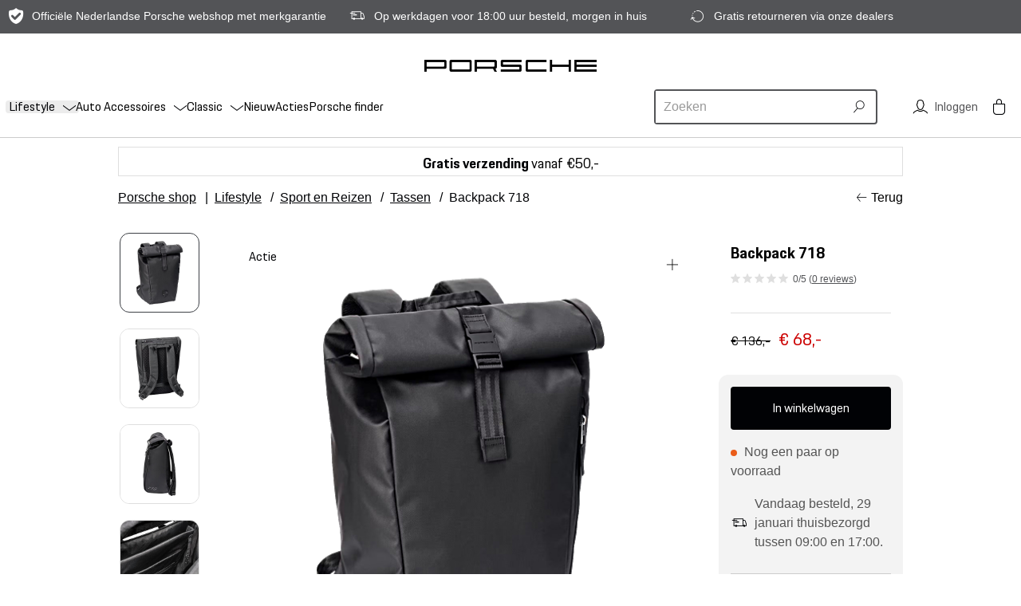

--- FILE ---
content_type: text/html; charset=utf-8
request_url: https://www.porsche-shop.nl/lifestyle/sport-en-reizen/tassen/WAP0350080R718-backpack-718
body_size: 15896
content:
<!doctype html>
<html lang="nl">
    
    
    
    <head>
        <meta charset="UTF-8">
        <title>Backpack 718 - Porsche webshop</title>
        

        <link rel="dns-prefetch" href="//www.pon-ecom-static.nl">
        <link rel="dns-prefetch" href="//tags.tiqcdn.com">
        <link rel="dns-prefetch" href="//pon.blueconic.net">

        <link rel="shortcut icon" href="https://di96ochb0od20.cloudfront.net/static/porsche/18.0.9/dist/img/favicon.ico" type="image/x-icon">

        <meta name="description" content="Stijlvol onderweg: de Porsche Lifestyle roll-top rugzak van zeildoekmateriaal combineert design en functie. Het ruime hoofdcompartiment met apart noteb…">
        <meta name="keywords" content="">
        <meta http-equiv="X-UA-Compatible" content="IE=edge,chrome=1">
        
        <meta name="viewport" content="width=device-width, initial-scale=1.0, minimum-scale=1.0, maximum-scale=1.0">
        
        <meta name="apple-mobile-web-app-capable" content="yes">
        <meta name="mobile-web-app-capable" content="yes">
        <meta name="format-detection" content="telephone=no">
        
        
    <meta name="maps_api_key" content="AIzaSyDo52zWQQ9jFLCfqQ0-04hkPrK3fXFnIQs" />


        
        <!--[if lt IE 9]><meta http-equiv="refresh" content="0;URL=/legacy-browser"><![endif]-->
        
        
    
    <meta property="og:title" content="Backpack 718">
    <meta property="og:site_name" content="Porsche webshop">
    <meta property="og:type" content="product">
    
    <meta property="og:image" content="https://di96ochb0od20.cloudfront.net/media/porsche/products/WAP0350080R718-backpack-718-c59ca3ced3-280.png">
    <meta property="og:image:width" content="280">
    <meta property="og:image:height" content="280">
    
    <meta property="og:image" content="https://di96ochb0od20.cloudfront.net/media/porsche/products/WAP0350080R718-backpack-718-020aaef0cd-280.jpg">
    <meta property="og:image:width" content="280">
    <meta property="og:image:height" content="280">
    
    <meta property="og:image" content="https://di96ochb0od20.cloudfront.net/media/porsche/products/WAP0350080R718-backpack-718-95e6202141-280.jpg">
    <meta property="og:image:width" content="280">
    <meta property="og:image:height" content="280">
    
    <meta property="og:image" content="https://di96ochb0od20.cloudfront.net/media/porsche/products/WAP0350080R718-backpack-718-2a32067898-280.jpg">
    <meta property="og:image:width" content="280">
    <meta property="og:image:height" content="280">
    
    <meta property="og:image" content="https://di96ochb0od20.cloudfront.net/media/porsche/products/WAP0350080R718-backpack-718-b6ea45dd81-280.jpg">
    <meta property="og:image:width" content="280">
    <meta property="og:image:height" content="280">
    
    <meta property="og:url" content="https://www.porsche-shop.nl/lifestyle/sport-en-reizen/tassen/WAP0350080R718-backpack-718">
    <meta property="og:description" content="Stijlvol onderweg: de Porsche Lifestyle roll-top rugzak van zeildoekmateriaal combineert design en functie. Het ruime hoofdcompartiment met apart notebookvak is hier ideaal voor iedere werkgelegenheid. Kleine benodigdheden vinden ook een hun plaats in de steekzakken en compartimenten met ritssluiting. De gevoerde mesh achterkant en de individueel verstelbare en ergonomisch gevormde schouderbanden garanderen een bijzonder hoog draagcomfort. Verder is de tas voorzien van een glanzend 3D Porsche-embleem op de voorkant.De exclusieve uitstraling van de rugzak wordt gecompleteerd door details zoals de &quot;718&quot;-opschrift op de zijkant en reflecterende ritsband.">
    
    <link rel="canonical" href="https://www.porsche-shop.nl/lifestyle/sport-en-reizen/tassen/WAP0350080R718-backpack-718">
    

    


        <link rel="apple-touch-icon" href="https://di96ochb0od20.cloudfront.net/static/porsche/18.0.9/dist/img/apple-touch-icon-60x60.png">
        <link rel="apple-touch-icon" sizes="76x76" href="https://di96ochb0od20.cloudfront.net/static/porsche/18.0.9/dist/img/apple-touch-icon-76x76.png">
        <link rel="apple-touch-icon" sizes="120x120" href="https://di96ochb0od20.cloudfront.net/static/porsche/18.0.9/dist/img/apple-touch-icon-120x120.png">
        <link rel="apple-touch-icon" sizes="152x152" href="https://di96ochb0od20.cloudfront.net/static/porsche/18.0.9/dist/img/apple-touch-icon-152x152.png">

        <meta name="msapplication-TileImage" content="https://di96ochb0od20.cloudfront.net/static/porsche/18.0.9/dist/img/metro-tile-144x144.png">
        <meta name="msapplication-TileColor" content="#ffffff">

        
        <meta name="google-site-verification" content="nggcMXlY4X2-CHBbnLg4K0bawiWemiJjvt1geFIiABA" />
        
        <meta name="msvalidate.01" content="D2061D07D3389C3697E65785E46BD786" />
        

        
            <link rel="stylesheet" href="https://di96ochb0od20.cloudfront.net/static/porsche/18.0.9/dist/css/main.css" media="screen">
            


        


        
        <script src="https://di96ochb0od20.cloudfront.net/static/porsche/18.0.9/dist/js/head.js"></script>
        

        
    <script>
        (function(window) {
            window.useRaven = true;
            Raven.config('https://1d1155c9fde344649c84e70d1d79131d@sentry.lukkien.com/4', {
                fetchContext: true
            }).install();
        }(this));
    </script>



        
<script>
(function(a,d,e,b,f,c,s){a[b]=a[b]||function()
{a[b].q.push(arguments);}

;
a[b].q=[];c=d.createElement(e);c.async=1;c.src="//tdn.r42tag.com/lib/"+ f +".js";
s=d.getElementsByTagName(e)[0];s.parentNode.insertBefore(c,s);})
(window,document,"script","_st", "1248-v1"); // Site-ID

var pageStructure = "other";
var pageLocation = location.pathname

if (pageLocation === "/")
{ pageStructure = "home"; }

else
{ pageStructure = pageLocation.substr(1).slice(0, -1).replace(/\//g , '|') }

_st('setEnvironment', "prod");

_st('setStructurePrefix','Porsche','shop');
_st('setPageStructure', pageStructure);

_st("loadTags");

</script>


    </head>
    <body class=" module-product-detail">

        <div class="l-layout wrapper">
            
    
        







<header class="l-header u-bg-color u-bg-color--light" data-js="header" data-component="menu-mobile">
    
<div class="u-bg-color--shaded hidden-xs c-usp--offset" id="block-" data-test-id="usp-list-block">
    <div class="constrain">
        <ul class="constrain__row align-items-center c-usp">
            
            <li class="col-sm c-usp__item ico ico-warranty">Officiële Nederlandse Porsche webshop met merkgarantie</li>
            
            <li class="col-sm c-usp__item ico ico-delivery">Op werkdagen voor 18:00 uur besteld, morgen in huis</li>
            
            <li class="col-sm c-usp__item ico ico-returns">Gratis retourneren via onze dealers</li>
            
        </ul>
    </div>
</div>


    <div class="l-header__wrapper" data-js="wrapper">
        <div class="constrain" data-js="header-section">
            <div class="l-header-section constrain__row align-items-center">

                
                <div class="l-header-section__toggle">
                    <button class="l-navigation-button js-mobile-nav-toggle" id="menu-id" type="button" data-js="toggle" data-test-id="toggle">
                        <span class="l-navigation-button__toggle"></span>
                    </button>
                </div>
                

                <div class="l-header-section__brand" data-js="section-brand">
                    <a href="/" class="c-logo d-inline-block" title="Porsche webshop" data-test-id="logo">
                        <img src="https://di96ochb0od20.cloudfront.net/static/porsche/18.0.9/dist/img/brand_logo.png" class="c-logo__img" alt="Porsche webshop" />
                    </a>
                </div>

                
                    <div class="l-header-section__wrapper">
                        <div class="l-header-section__navigation">
                            


<div class="l-nav-desktop">
    <div class="l-navigation" data-js="navigation" data-test-id="navigation-desktop">
        


    
    <li class="l-navigation__list-item"><input type="radio" name="header_nav" id="header_navbar_item_0" class="l-navigation__input"><div class="l-navigation__item"><a href="/lifestyle/" class="l-navigation__link d-none d-sm-block" data-test-id="lifestyle" data-react-megamenu-item="16"><span class="l-navigation__label l-navigation__label--nested l-navigation__label--active l-navigation__label--active"><span>Lifestyle</span></span></a><div class="d-block d-sm-none"><label class="l-navigation__label l-navigation__label--nested l-navigation__label--active l-navigation__label--active" for="header_navbar_item_0">Lifestyle</label><label class="l-navigation__label l-navigation__label--nested l-navigation__label--active l-navigation__label--active" for="header_navbar_collapse">Lifestyle</label></div><ul class="l-navigation__nested l-submenu" data-test-id="submenu-lifestyle"><li class="l-submenu__list-item"><a href="/lifestyle/kids/" data-test-id="kids" class="l-submenu__link l-submenu__link--active l-submenu__link--active"><span class="l-submenu__label">Kids</span></a><ul><li class="l-submenu__list-item"><a href="/lifestyle/kids/porsche-playmobil/" data-test-id="porsche-playmobil" class="l-submenu__link l-submenu__link--active l-submenu__link--active"><span class="l-submenu__label">Porsche Playmobil</span></a></li><li class="l-submenu__list-item"><a href="/lifestyle/kids/lego/" data-test-id="porsche-lego" class="l-submenu__link l-submenu__link--active l-submenu__link--active"><span class="l-submenu__label">Porsche LEGO®</span></a></li><li class="l-submenu__list-item"><a href="/lifestyle/kids/loopautos/" data-test-id="loopautos" class="l-submenu__link l-submenu__link--active l-submenu__link--active"><span class="l-submenu__label">Loopauto&#x27;s</span></a></li><li class="l-submenu__list-item"><a href="/lifestyle/kids/porsche-speelgoed/" data-test-id="porsche-speelgoed" class="l-submenu__link l-submenu__link--active l-submenu__link--active"><span class="l-submenu__label">Porsche speelgoed</span></a></li></ul></li><li class="l-submenu__list-item"><a href="/lifestyle/lifestyle/" data-test-id="lifestyle" class="l-submenu__link l-submenu__link--active l-submenu__link--active"><span class="l-submenu__label">Lifestyle</span></a><ul><li class="l-submenu__list-item"><a href="/lifestyle/lifestyle/caps-petjes/" data-test-id="caps-petjes" class="l-submenu__link l-submenu__link--active l-submenu__link--active"><span class="l-submenu__label">Caps (petjes)</span></a></li><li class="l-submenu__list-item"><a href="/lifestyle/lifestyle/schrijfwaren/" data-test-id="schrijfwaren" class="l-submenu__link l-submenu__link--active l-submenu__link--active"><span class="l-submenu__label">Schrijfwaren</span></a></li><li class="l-submenu__list-item"><a href="/lifestyle/lifestyle/telefoon-tablet/" data-test-id="telefoon-tablet" class="l-submenu__link l-submenu__link--active l-submenu__link--active"><span class="l-submenu__label">Telefoon &amp; Tablet</span></a></li><li class="l-submenu__list-item"><a href="/lifestyle/lifestyle/home-accessoires/" data-test-id="home-accessoires" class="l-submenu__link l-submenu__link--active l-submenu__link--active"><span class="l-submenu__label">Home-accessoires</span></a></li><li class="l-submenu__list-item"><a href="/lifestyle/lifestyle/porsche-emblemen/" data-test-id="porsche-emblemen" class="l-submenu__link l-submenu__link--active l-submenu__link--active"><span class="l-submenu__label">Porsche emblemen</span></a></li><li class="l-submenu__list-item"><a href="/lifestyle/lifestyle/kids/" data-test-id="kids" class="l-submenu__link l-submenu__link--active l-submenu__link--active"><span class="l-submenu__label">Kids</span></a></li><li class="l-submenu__list-item"><a href="/lifestyle/lifestyle/paraplus/" data-test-id="paraplus" class="l-submenu__link l-submenu__link--active l-submenu__link--active"><span class="l-submenu__label">Paraplu&#x27;s</span></a></li><li class="l-submenu__list-item"><a href="/lifestyle/lifestyle/zonnebrillen/" data-test-id="zonnebrillen" class="l-submenu__link l-submenu__link--active l-submenu__link--active"><span class="l-submenu__label">Zonnebrillen</span></a></li><li class="l-submenu__list-item"><a href="/lifestyle/lifestyle/portemonnees/" data-test-id="portemonnees" class="l-submenu__link l-submenu__link--active l-submenu__link--active"><span class="l-submenu__label">Portemonnees</span></a></li><li class="l-submenu__list-item"><a href="/lifestyle/lifestyle/horloges/" data-test-id="horloges" class="l-submenu__link l-submenu__link--active l-submenu__link--active"><span class="l-submenu__label">Horloges</span></a></li><li class="l-submenu__list-item"><a href="/lifestyle/lifestyle/sleutelhangers/" data-test-id="sleutelhangers" class="l-submenu__link l-submenu__link--active l-submenu__link--active"><span class="l-submenu__label">Sleutelhangers</span></a></li><li class="l-submenu__list-item"><a href="/lifestyle/lifestyle/boeken-kalenders/" data-test-id="boeken-kalenders" class="l-submenu__link l-submenu__link--active l-submenu__link--active"><span class="l-submenu__label">Boeken &amp; Kalenders</span></a></li><li class="l-submenu__list-item"><a href="/lifestyle/lifestyle/bureau-accessoires/" data-test-id="bureau-accessoires" class="l-submenu__link l-submenu__link--active l-submenu__link--active"><span class="l-submenu__label">Bureau-accessoires</span></a></li></ul></li><li class="l-submenu__list-item"><a href="/lifestyle/kleding/" data-test-id="kleding" class="l-submenu__link l-submenu__link--active l-submenu__link--active"><span class="l-submenu__label">Kleding</span></a><ul><li class="l-submenu__list-item"><a href="/lifestyle/kleding/shirts/" data-test-id="shirts" class="l-submenu__link l-submenu__link--active l-submenu__link--active"><span class="l-submenu__label">Shirts</span></a></li><li class="l-submenu__list-item"><a href="/lifestyle/kleding/kledingaccessoires/" data-test-id="kledingaccessoires" class="l-submenu__link l-submenu__link--active l-submenu__link--active"><span class="l-submenu__label">Kledingaccessoires</span></a></li><li class="l-submenu__list-item"><a href="/lifestyle/kleding/polos/" data-test-id="polos" class="l-submenu__link l-submenu__link--active l-submenu__link--active"><span class="l-submenu__label">Polo&#x27;s</span></a></li><li class="l-submenu__list-item"><a href="/lifestyle/kleding/pullovers-en-vesten/" data-test-id="pullovers-en-vesten" class="l-submenu__link l-submenu__link--active l-submenu__link--active"><span class="l-submenu__label">Pullovers en vesten</span></a></li><li class="l-submenu__list-item"><a href="/lifestyle/kleding/hemden/" data-test-id="hemden" class="l-submenu__link l-submenu__link--active l-submenu__link--active"><span class="l-submenu__label">Hemden</span></a></li><li class="l-submenu__list-item"><a href="/lifestyle/kleding/broeken/" data-test-id="broeken" class="l-submenu__link l-submenu__link--active l-submenu__link--active"><span class="l-submenu__label">Broeken</span></a></li><li class="l-submenu__list-item"><a href="/lifestyle/kleding/jassen/" data-test-id="jassen" class="l-submenu__link l-submenu__link--active l-submenu__link--active"><span class="l-submenu__label">Jassen</span></a></li><li class="l-submenu__list-item"><a href="/lifestyle/kleding/schoenen/" data-test-id="schoenen" class="l-submenu__link l-submenu__link--active l-submenu__link--active"><span class="l-submenu__label">Schoenen</span></a></li><li class="l-submenu__list-item"><a href="/lifestyle/kleding/badkleding/" data-test-id="badkleding" class="l-submenu__link l-submenu__link--active l-submenu__link--active"><span class="l-submenu__label">Badkleding</span></a></li><li class="l-submenu__list-item"><a href="/lifestyle/kleding/kinderkleding/" data-test-id="kinderkleding" class="l-submenu__link l-submenu__link--active l-submenu__link--active"><span class="l-submenu__label">Kinderkleding</span></a></li></ul></li><li class="l-submenu__list-item"><a href="/lifestyle/sport-en-reizen/" data-test-id="sport-en-reizen" class="l-submenu__link l-submenu__link--active l-submenu__link--active"><span class="l-submenu__label">Sport en Reizen</span></a><ul><li class="l-submenu__list-item"><a href="/lifestyle/sport-en-reizen/koffers/" data-test-id="koffers" class="l-submenu__link l-submenu__link--active l-submenu__link--active"><span class="l-submenu__label">Koffers</span></a></li><li class="l-submenu__list-item"><a href="/lifestyle/sport-en-reizen/tassen/" data-test-id="tassen" class="l-submenu__link l-submenu__link--active l-submenu__link--active"><span class="l-submenu__label">Tassen</span></a></li><li class="l-submenu__list-item"><a href="/lifestyle/sport-en-reizen/outdoor/" data-test-id="outdoor" class="l-submenu__link l-submenu__link--active l-submenu__link--active"><span class="l-submenu__label">Outdoor</span></a></li><li class="l-submenu__list-item"><a href="/lifestyle/sport-en-reizen/strand/" data-test-id="strand" class="l-submenu__link l-submenu__link--active l-submenu__link--active"><span class="l-submenu__label">Strand</span></a></li><li class="l-submenu__list-item"><a href="/lifestyle/sport-en-reizen/fietsen/" data-test-id="fietsen" class="l-submenu__link l-submenu__link--active l-submenu__link--active"><span class="l-submenu__label">Fietsen</span></a></li><li class="l-submenu__list-item"><a href="/lifestyle/sport-en-reizen/golf/" data-test-id="golf" class="l-submenu__link l-submenu__link--active l-submenu__link--active"><span class="l-submenu__label">Golf</span></a></li></ul></li><li class="l-submenu__list-item"><a href="/lifestyle/modelautos/" data-test-id="modelautos" class="l-submenu__link l-submenu__link--active l-submenu__link--active"><span class="l-submenu__label">Modelauto&#x27;s</span></a><ul><li class="l-submenu__list-item"><a href="/lifestyle/modelautos/seriemodellen/" data-test-id="seriemodellen" class="l-submenu__link l-submenu__link--active l-submenu__link--active"><span class="l-submenu__label">Seriemodellen</span></a></li><li class="l-submenu__list-item"><a href="/lifestyle/modelautos/historische-modellen/" data-test-id="historische-modellen" class="l-submenu__link l-submenu__link--active l-submenu__link--active"><span class="l-submenu__label">Historische modellen</span></a></li><li class="l-submenu__list-item"><a href="/lifestyle/modelautos/motorsport/" data-test-id="motorsport" class="l-submenu__link l-submenu__link--active l-submenu__link--active"><span class="l-submenu__label">Motorsport</span></a></li></ul></li><li class="l-submenu__list-item"><a href="/lifestyle/dieren/" data-test-id="dieren" class="l-submenu__link l-submenu__link--active l-submenu__link--active"><span class="l-submenu__label">Dieren</span></a><ul><li class="l-submenu__list-item"><a href="/lifestyle/dieren/halsbanden-riemen/" data-test-id="halsbanden-riemen" class="l-submenu__link l-submenu__link--active l-submenu__link--active"><span class="l-submenu__label">Halsbanden &amp; Riemen</span></a></li></ul></li><li class="l-submenu__list-item"><a href="/lifestyle/collecties/" data-test-id="collecties" class="l-submenu__link l-submenu__link--active l-submenu__link--active"><span class="l-submenu__label">Collecties</span></a><ul><li class="l-submenu__list-item"><a href="/lifestyle/collecties/turbo-collectie/" data-test-id="turbo-collectie" class="l-submenu__link l-submenu__link--active l-submenu__link--active"><span class="l-submenu__label">Turbo collectie</span></a></li><li class="l-submenu__list-item"><a href="/lifestyle/collecties/porsche-design/" data-test-id="porsche-design" class="l-submenu__link l-submenu__link--active l-submenu__link--active"><span class="l-submenu__label">Porsche Design</span></a></li><li class="l-submenu__list-item"><a href="/lifestyle/collecties/roughroads-collectie/" data-test-id="roughroads-collectie" class="l-submenu__link l-submenu__link--active l-submenu__link--active"><span class="l-submenu__label">Roughroads collectie</span></a></li><li class="l-submenu__list-item"><a href="/lifestyle/collecties/taycan-collectie/" data-test-id="taycan-collectie" class="l-submenu__link l-submenu__link--active l-submenu__link--active"><span class="l-submenu__label">Taycan collectie</span></a></li><li class="l-submenu__list-item"><a href="/lifestyle/collecties/pink-pig-collectie/" data-test-id="pink-pig-collectie" class="l-submenu__link l-submenu__link--active l-submenu__link--active"><span class="l-submenu__label">Pink Pig Collectie</span></a></li><li class="l-submenu__list-item"><a href="/lifestyle/collecties/60y-911-collectie/" data-test-id="60y-911-collectie" class="l-submenu__link l-submenu__link--active l-submenu__link--active"><span class="l-submenu__label">60Y 911 collectie</span></a></li><li class="l-submenu__list-item"><a href="/lifestyle/collecties/porsche-museum/" data-test-id="porsche-museum" class="l-submenu__link l-submenu__link--active l-submenu__link--active"><span class="l-submenu__label">Porsche Museum</span></a></li><li class="l-submenu__list-item"><a href="/lifestyle/collecties/salzburg-collectie/" data-test-id="salzburg-collectie" class="l-submenu__link l-submenu__link--active l-submenu__link--active"><span class="l-submenu__label">Salzburg collectie</span></a></li><li class="l-submenu__list-item"><a href="/lifestyle/collecties/porsche/" data-test-id="porsche" class="l-submenu__link l-submenu__link--active l-submenu__link--active"><span class="l-submenu__label">#Porsche</span></a></li><li class="l-submenu__list-item"><a href="/lifestyle/collecties/gt3-collectie/" data-test-id="gt3-collectie" class="l-submenu__link l-submenu__link--active l-submenu__link--active"><span class="l-submenu__label">GT3 Collectie</span></a></li><li class="l-submenu__list-item"><a href="/lifestyle/collecties/sport-collectie/" data-test-id="sport-collectie" class="l-submenu__link l-submenu__link--active l-submenu__link--active"><span class="l-submenu__label">Sport collectie</span></a></li><li class="l-submenu__list-item"><a href="/lifestyle/collecties/urban-collectie/" data-test-id="urban-collectie" class="l-submenu__link l-submenu__link--active l-submenu__link--active"><span class="l-submenu__label">Urban Collectie</span></a></li><li class="l-submenu__list-item"><a href="/lifestyle/collecties/motorsport-collectie/" data-test-id="motorsport-collectie" class="l-submenu__link l-submenu__link--active l-submenu__link--active"><span class="l-submenu__label">Motorsport collectie</span></a></li><li class="l-submenu__list-item"><a href="/lifestyle/collecties/classic-collectie/" data-test-id="classic-collectie" class="l-submenu__link l-submenu__link--active l-submenu__link--active"><span class="l-submenu__label">Classic collectie</span></a></li><li class="l-submenu__list-item"><a href="/lifestyle/collecties/martini-racing/" data-test-id="martini-racing" class="l-submenu__link l-submenu__link--active l-submenu__link--active"><span class="l-submenu__label">Martini Racing</span></a></li><li class="l-submenu__list-item"><a href="/lifestyle/collecties/racing-collectie/" data-test-id="racing-collectie" class="l-submenu__link l-submenu__link--active l-submenu__link--active"><span class="l-submenu__label">Racing Collectie</span></a></li><li class="l-submenu__list-item"><a href="/lifestyle/collecties/heritage-collectie/" data-test-id="heritage-collectie" class="l-submenu__link l-submenu__link--active l-submenu__link--active"><span class="l-submenu__label">Heritage collectie</span></a></li><li class="l-submenu__list-item"><a href="/lifestyle/collecties/masterpieces/" data-test-id="masterpieces" class="l-submenu__link l-submenu__link--active l-submenu__link--active"><span class="l-submenu__label">Masterpieces</span></a></li><li class="l-submenu__list-item"><a href="/lifestyle/collecties/essential-basiscollectie/" data-test-id="essential-basiscollectie" class="l-submenu__link l-submenu__link--active l-submenu__link--active"><span class="l-submenu__label">Essential basiscollectie</span></a></li><li class="l-submenu__list-item"><a href="/lifestyle/collecties/rs-27/" data-test-id="rs-27" class="l-submenu__link l-submenu__link--active l-submenu__link--active"><span class="l-submenu__label">RS 2.7</span></a></li></ul></li><li class="l-submenu__list-item"><a href="/lifestyle/alle-producten/" data-test-id="alle-producten" class="l-submenu__link l-submenu__link--active l-submenu__link--active"><span class="l-submenu__label">Alle producten</span></a><ul></ul></li></ul></div></li>
    
    <li class="l-navigation__list-item"><input type="radio" name="header_nav" id="header_navbar_item_1" class="l-navigation__input"><div class="l-navigation__item"><a href="/auto-accessoires/" class="l-navigation__link d-none d-sm-block" data-test-id="auto-accessoires" data-react-megamenu-item="3"><span class="l-navigation__label l-navigation__label--nested"><span>Auto Accessoires</span></span></a><div class="d-block d-sm-none"><label class="l-navigation__label l-navigation__label--nested" for="header_navbar_item_1">Auto Accessoires</label><label class="l-navigation__label l-navigation__label--nested" for="header_navbar_collapse">Auto Accessoires</label></div><ul class="l-navigation__nested l-submenu" data-test-id="submenu-auto-accessoires"><li class="l-submenu__list-item"><a href="/auto-accessoires/onderdelen/" data-test-id="onderdelen" class="l-submenu__link"><span class="l-submenu__label">Onderdelen</span></a><ul><li class="l-submenu__list-item"><a href="/auto-accessoires/onderdelen/elektrisch-rijden/" data-test-id="elektrisch-rijden" class="l-submenu__link"><span class="l-submenu__label">Elektrisch rijden</span></a></li><li class="l-submenu__list-item"><a href="/auto-accessoires/onderdelen/vloeistoffen/" data-test-id="vloeistoffen" class="l-submenu__link"><span class="l-submenu__label">Vloeistoffen</span></a></li><li class="l-submenu__list-item"><a href="/auto-accessoires/onderdelen/verlichting/" data-test-id="verlichting" class="l-submenu__link"><span class="l-submenu__label">Verlichting</span></a></li><li class="l-submenu__list-item"><a href="/auto-accessoires/onderdelen/gereedschap/" data-test-id="gereedschap" class="l-submenu__link"><span class="l-submenu__label">Gereedschap</span></a></li><li class="l-submenu__list-item"><a href="/auto-accessoires/onderdelen/instructieboekjes/" data-test-id="instructieboekjes" class="l-submenu__link"><span class="l-submenu__label">Instructieboekjes</span></a></li></ul></li><li class="l-submenu__list-item"><a href="/auto-accessoires/sport-en-styling/" data-test-id="sport-en-styling" class="l-submenu__link"><span class="l-submenu__label">Sport en styling</span></a><ul><li class="l-submenu__list-item"><a href="/auto-accessoires/sport-en-styling/exterieur/" data-test-id="exterieur" class="l-submenu__link"><span class="l-submenu__label">Exterieur</span></a></li><li class="l-submenu__list-item"><a href="/auto-accessoires/sport-en-styling/interieur/" data-test-id="interieur" class="l-submenu__link"><span class="l-submenu__label">Interieur</span></a></li></ul></li><li class="l-submenu__list-item"><a href="/auto-accessoires/wielensets/" data-test-id="wielensets" class="l-submenu__link"><span class="l-submenu__label">Wielensets</span></a><ul><li class="l-submenu__list-item"><a href="/auto-accessoires/wielensets/naafdoppen/" data-test-id="naafdoppen" class="l-submenu__link"><span class="l-submenu__label">Naafdoppen</span></a></li><li class="l-submenu__list-item"><a href="/auto-accessoires/wielensets/velgen/" data-test-id="velgen" class="l-submenu__link"><span class="l-submenu__label">Velgen</span></a></li><li class="l-submenu__list-item"><a href="/auto-accessoires/wielensets/zomersets/" data-test-id="zomersets" class="l-submenu__link"><span class="l-submenu__label">Zomersets</span></a></li><li class="l-submenu__list-item"><a href="/auto-accessoires/wielensets/wintersets/" data-test-id="wintersets" class="l-submenu__link"><span class="l-submenu__label">Wintersets</span></a></li><li class="l-submenu__list-item"><a href="/auto-accessoires/wielensets/wielen-accessoires/" data-test-id="wielen-accessoires" class="l-submenu__link"><span class="l-submenu__label">Wielen accessoires</span></a></li></ul></li><li class="l-submenu__list-item"><a href="/auto-accessoires/communicatie/" data-test-id="communicatie" class="l-submenu__link"><span class="l-submenu__label">Communicatie</span></a><ul><li class="l-submenu__list-item"><a href="/auto-accessoires/communicatie/navigatiesystemen/" data-test-id="navigatiesystemen" class="l-submenu__link"><span class="l-submenu__label">Navigatiesystemen</span></a></li></ul></li><li class="l-submenu__list-item"><a href="/auto-accessoires/performance/" data-test-id="performance" class="l-submenu__link"><span class="l-submenu__label">Performance</span></a><ul></ul></li><li class="l-submenu__list-item"><a href="/auto-accessoires/transport/" data-test-id="transport" class="l-submenu__link"><span class="l-submenu__label">Transport</span></a><ul><li class="l-submenu__list-item"><a href="/auto-accessoires/transport/dakdragers/" data-test-id="dakdragers" class="l-submenu__link"><span class="l-submenu__label">Dakdragers</span></a></li><li class="l-submenu__list-item"><a href="/auto-accessoires/transport/trekhaken/" data-test-id="trekhaken" class="l-submenu__link"><span class="l-submenu__label">Trekhaken</span></a></li><li class="l-submenu__list-item"><a href="/auto-accessoires/transport/bagageboxen/" data-test-id="bagageboxen" class="l-submenu__link"><span class="l-submenu__label">Bagageboxen</span></a></li><li class="l-submenu__list-item"><a href="/auto-accessoires/transport/fietsendragers/" data-test-id="fietsendragers" class="l-submenu__link"><span class="l-submenu__label">Fietsendragers</span></a></li></ul></li><li class="l-submenu__list-item"><a href="/auto-accessoires/comfort-en-bescherming/" data-test-id="comfort-en-bescherming" class="l-submenu__link"><span class="l-submenu__label">Comfort en bescherming</span></a><ul><li class="l-submenu__list-item"><a href="/auto-accessoires/comfort-en-bescherming/mattensets/" data-test-id="mattensets" class="l-submenu__link"><span class="l-submenu__label">Mattensets</span></a></li><li class="l-submenu__list-item"><a href="/auto-accessoires/comfort-en-bescherming/afdekhoezen/" data-test-id="afdekhoezen" class="l-submenu__link"><span class="l-submenu__label">Afdekhoezen</span></a></li><li class="l-submenu__list-item"><a href="/auto-accessoires/comfort-en-bescherming/bagageruimte/" data-test-id="bagageruimte" class="l-submenu__link"><span class="l-submenu__label">Bagageruimte</span></a></li><li class="l-submenu__list-item"><a href="/auto-accessoires/comfort-en-bescherming/comfortartikelen/" data-test-id="comfortartikelen" class="l-submenu__link"><span class="l-submenu__label">Comfortartikelen</span></a></li><li class="l-submenu__list-item"><a href="/auto-accessoires/comfort-en-bescherming/pech-onderweg-artikelen/" data-test-id="pech-onderweg-artikelen" class="l-submenu__link"><span class="l-submenu__label">Pech onderweg artikelen</span></a></li><li class="l-submenu__list-item"><a href="/auto-accessoires/comfort-en-bescherming/onderhoud/" data-test-id="onderhoud" class="l-submenu__link"><span class="l-submenu__label">Onderhoud</span></a></li><li class="l-submenu__list-item"><a href="/auto-accessoires/comfort-en-bescherming/lakstiften/" data-test-id="lakstiften" class="l-submenu__link"><span class="l-submenu__label">Lakstiften</span></a></li></ul></li><li class="l-submenu__list-item"><a href="/auto-accessoires/gezin/" data-test-id="gezin" class="l-submenu__link"><span class="l-submenu__label">Gezin</span></a><ul><li class="l-submenu__list-item"><a href="/auto-accessoires/gezin/kinderzitjes/" data-test-id="kinderzitjes" class="l-submenu__link"><span class="l-submenu__label">Kinderzitjes</span></a></li><li class="l-submenu__list-item"><a href="/auto-accessoires/gezin/toebehoren/" data-test-id="toebehoren" class="l-submenu__link"><span class="l-submenu__label">Toebehoren</span></a></li></ul></li><li class="l-submenu__list-item"><a href="/auto-accessoires/alle-producten/" data-test-id="alle-producten" class="l-submenu__link"><span class="l-submenu__label">Alle producten</span></a><ul></ul></li></ul></div></li>
    
    <li class="l-navigation__list-item"><input type="radio" name="header_nav" id="header_navbar_item_2" class="l-navigation__input"><div class="l-navigation__item"><a href="/classic/" class="l-navigation__link d-none d-sm-block" data-test-id="classic" data-react-megamenu-item="90"><span class="l-navigation__label l-navigation__label--nested"><span>Classic</span></span></a><div class="d-block d-sm-none"><label class="l-navigation__label l-navigation__label--nested" for="header_navbar_item_2">Classic</label><label class="l-navigation__label l-navigation__label--nested" for="header_navbar_collapse">Classic</label></div><ul class="l-navigation__nested l-submenu" data-test-id="submenu-classic"><li class="l-submenu__list-item"><a href="/classic/onderdelen/" data-test-id="onderdelen" class="l-submenu__link"><span class="l-submenu__label">Onderdelen</span></a><ul><li class="l-submenu__list-item"><a href="/classic/onderdelen/vloeistoffen/" data-test-id="vloeistoffen" class="l-submenu__link"><span class="l-submenu__label">Vloeistoffen</span></a></li><li class="l-submenu__list-item"><a href="/classic/onderdelen/verlichting/" data-test-id="verlichting" class="l-submenu__link"><span class="l-submenu__label">Verlichting</span></a></li><li class="l-submenu__list-item"><a href="/classic/onderdelen/gereedschap/" data-test-id="gereedschap" class="l-submenu__link"><span class="l-submenu__label">Gereedschap</span></a></li><li class="l-submenu__list-item"><a href="/classic/onderdelen/instructieboekjes/" data-test-id="instructieboekjes" class="l-submenu__link"><span class="l-submenu__label">Instructieboekjes</span></a></li></ul></li><li class="l-submenu__list-item"><a href="/classic/sport-en-styling/" data-test-id="sport-en-styling" class="l-submenu__link"><span class="l-submenu__label">Sport en styling</span></a><ul><li class="l-submenu__list-item"><a href="/classic/sport-en-styling/emblemen/" data-test-id="emblemen" class="l-submenu__link"><span class="l-submenu__label">Emblemen</span></a></li><li class="l-submenu__list-item"><a href="/classic/sport-en-styling/interieur/" data-test-id="interieur" class="l-submenu__link"><span class="l-submenu__label">Interieur</span></a></li><li class="l-submenu__list-item"><a href="/classic/sport-en-styling/exterieur/" data-test-id="exterieur" class="l-submenu__link"><span class="l-submenu__label">Exterieur</span></a></li></ul></li><li class="l-submenu__list-item"><a href="/classic/elektronica/" data-test-id="elektronica" class="l-submenu__link"><span class="l-submenu__label">Elektronica</span></a><ul></ul></li><li class="l-submenu__list-item"><a href="/classic/performance/" data-test-id="performance" class="l-submenu__link"><span class="l-submenu__label">Performance</span></a><ul></ul></li><li class="l-submenu__list-item"><a href="/classic/comfort-en-bescherming/" data-test-id="comfort-en-bescherming" class="l-submenu__link"><span class="l-submenu__label">Comfort en bescherming</span></a><ul><li class="l-submenu__list-item"><a href="/classic/comfort-en-bescherming/mattensets/" data-test-id="mattensets" class="l-submenu__link"><span class="l-submenu__label">Mattensets</span></a></li><li class="l-submenu__list-item"><a href="/classic/comfort-en-bescherming/afdekhoezen/" data-test-id="afdekhoezen" class="l-submenu__link"><span class="l-submenu__label">Afdekhoezen</span></a></li><li class="l-submenu__list-item"><a href="/classic/comfort-en-bescherming/windschermen/" data-test-id="windschermen" class="l-submenu__link"><span class="l-submenu__label">Windschermen</span></a></li><li class="l-submenu__list-item"><a href="/classic/comfort-en-bescherming/comfortartikelen/" data-test-id="comfortartikelen" class="l-submenu__link"><span class="l-submenu__label">Comfortartikelen</span></a></li><li class="l-submenu__list-item"><a href="/classic/comfort-en-bescherming/pech-onderweg/" data-test-id="pech-onderweg" class="l-submenu__link"><span class="l-submenu__label">Pech onderweg</span></a></li></ul></li><li class="l-submenu__list-item"><a href="/classic/onderhoud/" data-test-id="onderhoud" class="l-submenu__link"><span class="l-submenu__label">Onderhoud</span></a><ul></ul></li><li class="l-submenu__list-item"><a href="/classic/alle-producten/" data-test-id="alle-producten" class="l-submenu__link"><span class="l-submenu__label">Alle producten</span></a><ul></ul></li></ul></div></li>
    
    <li class="l-navigation__list-item"><div class="l-navigation__item"><a href="/bijzondere-ideeen/nieuw/" class="l-navigation__link" data-test-id="nieuw"><span class="l-navigation__label"><span>Nieuw</span></span></a></div></li>
    
    <li class="l-navigation__list-item"><div class="l-navigation__item"><a href="/acties/" class="l-navigation__link" data-test-id="acties"><span class="l-navigation__label l-navigation__label--highlight"><span>Acties</span></span></a></div></li>
    
    <li class="l-navigation__list-item"><div class="l-navigation__item"><a href="/porsche-finder/" class="l-navigation__link" data-test-id="porsche-finder"><span class="l-navigation__label"><span>Porsche finder</span></span></a></div></li>
    


    </div>
</div>
<div class="l-nav-mobile">
    <div class="l-navigation" data-js="navigation" data-test-id="navigation-mobile">
        

<div class="l-navigation-dropdown" data-menu-dropdown-xs="">
    <div class="l-navigation-xs d-xl-none js-dropdown-list-xs" data-mobile-menu-cover>
    
        
            

<button
    type="button"
    class="l-navigation-dropdown__list-item"
    data-menu-item-button
    data-target="mobile-16"
    >
    
            <div class="l-navigation-dropdown__next-select">
               <div>Lifestyle</div>
               <i class="ico ico-arrow-right"></i>
            </div>
    
</button>

            <div id="mobile-16" class="l-navigation-dropdown-xs js-dropown-list-xs">
                

<button
    type="button"
    class="l-navigation-dropdown__list-item l-navigation-dropdown__list-item--current"
    data-menu-item-back-button
    data-target="mobile-16"
    >
    
        
            <div class="l-navigation-dropdown__back">
                <div class="l-navigation-dropdown__breadcrumb">
                    <i class="ico ico-arrow-left"></i>
                    <div>Alle categorieën</div>
                </div>
                <div class="l-navigation-dropdown__title">Lifestyle</div>
            </div>
        
    
</button>

                
                    
                        

<button
    type="button"
    class="l-navigation-dropdown__list-item u-font-weight-normal"
    data-menu-item-button
    data-target="mobile-258"
    >
    
            <div class="l-navigation-dropdown__next-select">
               <div>Kids</div>
               <i class="ico ico-arrow-right"></i>
            </div>
    
</button>

                        <div id="mobile-258" class="l-navigation-dropdown-xs js-dropown-list-xs">
                            

<button
    type="button"
    class="l-navigation-dropdown__list-item l-navigation-dropdown__list-item--current"
    data-menu-item-back-button
    data-target="mobile-258"
    >
    
        
            <div class="l-navigation-dropdown__back l-navigation-dropdown__back--category">
                <div class="l-navigation-dropdown__breadcrumb">
                    <i class="ico ico-arrow-left"></i>
                    <div>Lifestyle</div>
                </div>

                <div class="l-navigation-dropdown__title">
                    Kids
                </div>
            </div>
        
    
</button>

                            
                                
                                    <a class="l-navigation-dropdown__list-item u-font-weight-normal" href="/lifestyle/kids/porsche-playmobil/">Porsche Playmobil</a>
                                
                            
                                
                                    <a class="l-navigation-dropdown__list-item u-font-weight-normal" href="/lifestyle/kids/lego/">Porsche LEGO®</a>
                                
                            
                                
                                    <a class="l-navigation-dropdown__list-item u-font-weight-normal" href="/lifestyle/kids/loopautos/">Loopauto&#x27;s</a>
                                
                            
                                
                                    <a class="l-navigation-dropdown__list-item u-font-weight-normal" href="/lifestyle/kids/porsche-speelgoed/">Porsche speelgoed</a>
                                
                            
                        </div>
                    
                
                    
                        

<button
    type="button"
    class="l-navigation-dropdown__list-item u-font-weight-normal"
    data-menu-item-button
    data-target="mobile-31"
    >
    
            <div class="l-navigation-dropdown__next-select">
               <div>Lifestyle</div>
               <i class="ico ico-arrow-right"></i>
            </div>
    
</button>

                        <div id="mobile-31" class="l-navigation-dropdown-xs js-dropown-list-xs">
                            

<button
    type="button"
    class="l-navigation-dropdown__list-item l-navigation-dropdown__list-item--current"
    data-menu-item-back-button
    data-target="mobile-31"
    >
    
        
            <div class="l-navigation-dropdown__back l-navigation-dropdown__back--category">
                <div class="l-navigation-dropdown__breadcrumb">
                    <i class="ico ico-arrow-left"></i>
                    <div>Lifestyle</div>
                </div>

                <div class="l-navigation-dropdown__title">
                    Lifestyle
                </div>
            </div>
        
    
</button>

                            
                                
                                    <a class="l-navigation-dropdown__list-item u-font-weight-normal" href="/lifestyle/lifestyle/caps-petjes/">Caps (petjes)</a>
                                
                            
                                
                                    <a class="l-navigation-dropdown__list-item u-font-weight-normal" href="/lifestyle/lifestyle/schrijfwaren/">Schrijfwaren</a>
                                
                            
                                
                                    <a class="l-navigation-dropdown__list-item u-font-weight-normal" href="/lifestyle/lifestyle/telefoon-tablet/">Telefoon &amp; Tablet</a>
                                
                            
                                
                                    <a class="l-navigation-dropdown__list-item u-font-weight-normal" href="/lifestyle/lifestyle/home-accessoires/">Home-accessoires</a>
                                
                            
                                
                                    <a class="l-navigation-dropdown__list-item u-font-weight-normal" href="/lifestyle/lifestyle/porsche-emblemen/">Porsche emblemen</a>
                                
                            
                                
                                    <a class="l-navigation-dropdown__list-item u-font-weight-normal" href="/lifestyle/lifestyle/kids/">Kids</a>
                                
                            
                                
                                    <a class="l-navigation-dropdown__list-item u-font-weight-normal" href="/lifestyle/lifestyle/paraplus/">Paraplu&#x27;s</a>
                                
                            
                                
                                    <a class="l-navigation-dropdown__list-item u-font-weight-normal" href="/lifestyle/lifestyle/zonnebrillen/">Zonnebrillen</a>
                                
                            
                                
                                    <a class="l-navigation-dropdown__list-item u-font-weight-normal" href="/lifestyle/lifestyle/portemonnees/">Portemonnees</a>
                                
                            
                                
                                    <a class="l-navigation-dropdown__list-item u-font-weight-normal" href="/lifestyle/lifestyle/horloges/">Horloges</a>
                                
                            
                                
                                    <a class="l-navigation-dropdown__list-item u-font-weight-normal" href="/lifestyle/lifestyle/sleutelhangers/">Sleutelhangers</a>
                                
                            
                                
                                    <a class="l-navigation-dropdown__list-item u-font-weight-normal" href="/lifestyle/lifestyle/boeken-kalenders/">Boeken &amp; Kalenders</a>
                                
                            
                                
                                    <a class="l-navigation-dropdown__list-item u-font-weight-normal" href="/lifestyle/lifestyle/bureau-accessoires/">Bureau-accessoires</a>
                                
                            
                        </div>
                    
                
                    
                        

<button
    type="button"
    class="l-navigation-dropdown__list-item u-font-weight-normal"
    data-menu-item-button
    data-target="mobile-17"
    >
    
            <div class="l-navigation-dropdown__next-select">
               <div>Kleding</div>
               <i class="ico ico-arrow-right"></i>
            </div>
    
</button>

                        <div id="mobile-17" class="l-navigation-dropdown-xs js-dropown-list-xs">
                            

<button
    type="button"
    class="l-navigation-dropdown__list-item l-navigation-dropdown__list-item--current"
    data-menu-item-back-button
    data-target="mobile-17"
    >
    
        
            <div class="l-navigation-dropdown__back l-navigation-dropdown__back--category">
                <div class="l-navigation-dropdown__breadcrumb">
                    <i class="ico ico-arrow-left"></i>
                    <div>Lifestyle</div>
                </div>

                <div class="l-navigation-dropdown__title">
                    Kleding
                </div>
            </div>
        
    
</button>

                            
                                
                                    <a class="l-navigation-dropdown__list-item u-font-weight-normal" href="/lifestyle/kleding/shirts/">Shirts</a>
                                
                            
                                
                                    <a class="l-navigation-dropdown__list-item u-font-weight-normal" href="/lifestyle/kleding/kledingaccessoires/">Kledingaccessoires</a>
                                
                            
                                
                                    <a class="l-navigation-dropdown__list-item u-font-weight-normal" href="/lifestyle/kleding/polos/">Polo&#x27;s</a>
                                
                            
                                
                                    <a class="l-navigation-dropdown__list-item u-font-weight-normal" href="/lifestyle/kleding/pullovers-en-vesten/">Pullovers en vesten</a>
                                
                            
                                
                                    <a class="l-navigation-dropdown__list-item u-font-weight-normal" href="/lifestyle/kleding/hemden/">Hemden</a>
                                
                            
                                
                                    <a class="l-navigation-dropdown__list-item u-font-weight-normal" href="/lifestyle/kleding/broeken/">Broeken</a>
                                
                            
                                
                                    <a class="l-navigation-dropdown__list-item u-font-weight-normal" href="/lifestyle/kleding/jassen/">Jassen</a>
                                
                            
                                
                                    <a class="l-navigation-dropdown__list-item u-font-weight-normal" href="/lifestyle/kleding/schoenen/">Schoenen</a>
                                
                            
                                
                                    <a class="l-navigation-dropdown__list-item u-font-weight-normal" href="/lifestyle/kleding/badkleding/">Badkleding</a>
                                
                            
                                
                                    <a class="l-navigation-dropdown__list-item u-font-weight-normal" href="/lifestyle/kleding/kinderkleding/">Kinderkleding</a>
                                
                            
                        </div>
                    
                
                    
                        

<button
    type="button"
    class="l-navigation-dropdown__list-item u-font-weight-normal"
    data-menu-item-button
    data-target="mobile-32"
    >
    
            <div class="l-navigation-dropdown__next-select">
               <div>Sport en Reizen</div>
               <i class="ico ico-arrow-right"></i>
            </div>
    
</button>

                        <div id="mobile-32" class="l-navigation-dropdown-xs js-dropown-list-xs">
                            

<button
    type="button"
    class="l-navigation-dropdown__list-item l-navigation-dropdown__list-item--current"
    data-menu-item-back-button
    data-target="mobile-32"
    >
    
        
            <div class="l-navigation-dropdown__back l-navigation-dropdown__back--category">
                <div class="l-navigation-dropdown__breadcrumb">
                    <i class="ico ico-arrow-left"></i>
                    <div>Lifestyle</div>
                </div>

                <div class="l-navigation-dropdown__title">
                    Sport en Reizen
                </div>
            </div>
        
    
</button>

                            
                                
                                    <a class="l-navigation-dropdown__list-item u-font-weight-normal" href="/lifestyle/sport-en-reizen/koffers/">Koffers</a>
                                
                            
                                
                                    <a class="l-navigation-dropdown__list-item u-font-weight-normal" href="/lifestyle/sport-en-reizen/tassen/">Tassen</a>
                                
                            
                                
                                    <a class="l-navigation-dropdown__list-item u-font-weight-normal" href="/lifestyle/sport-en-reizen/outdoor/">Outdoor</a>
                                
                            
                                
                                    <a class="l-navigation-dropdown__list-item u-font-weight-normal" href="/lifestyle/sport-en-reizen/strand/">Strand</a>
                                
                            
                                
                                    <a class="l-navigation-dropdown__list-item u-font-weight-normal" href="/lifestyle/sport-en-reizen/fietsen/">Fietsen</a>
                                
                            
                                
                                    <a class="l-navigation-dropdown__list-item u-font-weight-normal" href="/lifestyle/sport-en-reizen/golf/">Golf</a>
                                
                            
                        </div>
                    
                
                    
                        

<button
    type="button"
    class="l-navigation-dropdown__list-item u-font-weight-normal"
    data-menu-item-button
    data-target="mobile-27"
    >
    
            <div class="l-navigation-dropdown__next-select">
               <div>Modelauto&#x27;s</div>
               <i class="ico ico-arrow-right"></i>
            </div>
    
</button>

                        <div id="mobile-27" class="l-navigation-dropdown-xs js-dropown-list-xs">
                            

<button
    type="button"
    class="l-navigation-dropdown__list-item l-navigation-dropdown__list-item--current"
    data-menu-item-back-button
    data-target="mobile-27"
    >
    
        
            <div class="l-navigation-dropdown__back l-navigation-dropdown__back--category">
                <div class="l-navigation-dropdown__breadcrumb">
                    <i class="ico ico-arrow-left"></i>
                    <div>Lifestyle</div>
                </div>

                <div class="l-navigation-dropdown__title">
                    Modelauto&#x27;s
                </div>
            </div>
        
    
</button>

                            
                                
                                    <a class="l-navigation-dropdown__list-item u-font-weight-normal" href="/lifestyle/modelautos/seriemodellen/">Seriemodellen</a>
                                
                            
                                
                                    <a class="l-navigation-dropdown__list-item u-font-weight-normal" href="/lifestyle/modelautos/historische-modellen/">Historische modellen</a>
                                
                            
                                
                                    <a class="l-navigation-dropdown__list-item u-font-weight-normal" href="/lifestyle/modelautos/motorsport/">Motorsport</a>
                                
                            
                        </div>
                    
                
                    
                        

<button
    type="button"
    class="l-navigation-dropdown__list-item u-font-weight-normal"
    data-menu-item-button
    data-target="mobile-126"
    >
    
            <div class="l-navigation-dropdown__next-select">
               <div>Dieren</div>
               <i class="ico ico-arrow-right"></i>
            </div>
    
</button>

                        <div id="mobile-126" class="l-navigation-dropdown-xs js-dropown-list-xs">
                            

<button
    type="button"
    class="l-navigation-dropdown__list-item l-navigation-dropdown__list-item--current"
    data-menu-item-back-button
    data-target="mobile-126"
    >
    
        
            <div class="l-navigation-dropdown__back l-navigation-dropdown__back--category">
                <div class="l-navigation-dropdown__breadcrumb">
                    <i class="ico ico-arrow-left"></i>
                    <div>Lifestyle</div>
                </div>

                <div class="l-navigation-dropdown__title">
                    Dieren
                </div>
            </div>
        
    
</button>

                            
                                
                                    <a class="l-navigation-dropdown__list-item u-font-weight-normal" href="/lifestyle/dieren/halsbanden-riemen/">Halsbanden &amp; Riemen</a>
                                
                            
                        </div>
                    
                
                    
                        

<button
    type="button"
    class="l-navigation-dropdown__list-item u-font-weight-normal"
    data-menu-item-button
    data-target="mobile-33"
    >
    
            <div class="l-navigation-dropdown__next-select">
               <div>Collecties</div>
               <i class="ico ico-arrow-right"></i>
            </div>
    
</button>

                        <div id="mobile-33" class="l-navigation-dropdown-xs js-dropown-list-xs">
                            

<button
    type="button"
    class="l-navigation-dropdown__list-item l-navigation-dropdown__list-item--current"
    data-menu-item-back-button
    data-target="mobile-33"
    >
    
        
            <div class="l-navigation-dropdown__back l-navigation-dropdown__back--category">
                <div class="l-navigation-dropdown__breadcrumb">
                    <i class="ico ico-arrow-left"></i>
                    <div>Lifestyle</div>
                </div>

                <div class="l-navigation-dropdown__title">
                    Collecties
                </div>
            </div>
        
    
</button>

                            
                                
                                    <a class="l-navigation-dropdown__list-item u-font-weight-normal" href="/lifestyle/collecties/turbo-collectie/">Turbo collectie</a>
                                
                            
                                
                                    <a class="l-navigation-dropdown__list-item u-font-weight-normal" href="/lifestyle/collecties/porsche-design/">Porsche Design</a>
                                
                            
                                
                                    <a class="l-navigation-dropdown__list-item u-font-weight-normal" href="/lifestyle/collecties/roughroads-collectie/">Roughroads collectie</a>
                                
                            
                                
                                    <a class="l-navigation-dropdown__list-item u-font-weight-normal" href="/lifestyle/collecties/taycan-collectie/">Taycan collectie</a>
                                
                            
                                
                                    <a class="l-navigation-dropdown__list-item u-font-weight-normal" href="/lifestyle/collecties/pink-pig-collectie/">Pink Pig Collectie</a>
                                
                            
                                
                                    <a class="l-navigation-dropdown__list-item u-font-weight-normal" href="/lifestyle/collecties/60y-911-collectie/">60Y 911 collectie</a>
                                
                            
                                
                                    <a class="l-navigation-dropdown__list-item u-font-weight-normal" href="/lifestyle/collecties/porsche-museum/">Porsche Museum</a>
                                
                            
                                
                                    <a class="l-navigation-dropdown__list-item u-font-weight-normal" href="/lifestyle/collecties/salzburg-collectie/">Salzburg collectie</a>
                                
                            
                                
                                    <a class="l-navigation-dropdown__list-item u-font-weight-normal" href="/lifestyle/collecties/porsche/">#Porsche</a>
                                
                            
                                
                                    <a class="l-navigation-dropdown__list-item u-font-weight-normal" href="/lifestyle/collecties/gt3-collectie/">GT3 Collectie</a>
                                
                            
                                
                                    <a class="l-navigation-dropdown__list-item u-font-weight-normal" href="/lifestyle/collecties/sport-collectie/">Sport collectie</a>
                                
                            
                                
                                    <a class="l-navigation-dropdown__list-item u-font-weight-normal" href="/lifestyle/collecties/urban-collectie/">Urban Collectie</a>
                                
                            
                                
                                    <a class="l-navigation-dropdown__list-item u-font-weight-normal" href="/lifestyle/collecties/motorsport-collectie/">Motorsport collectie</a>
                                
                            
                                
                                    <a class="l-navigation-dropdown__list-item u-font-weight-normal" href="/lifestyle/collecties/classic-collectie/">Classic collectie</a>
                                
                            
                                
                                    <a class="l-navigation-dropdown__list-item u-font-weight-normal" href="/lifestyle/collecties/martini-racing/">Martini Racing</a>
                                
                            
                                
                                    <a class="l-navigation-dropdown__list-item u-font-weight-normal" href="/lifestyle/collecties/racing-collectie/">Racing Collectie</a>
                                
                            
                                
                                    <a class="l-navigation-dropdown__list-item u-font-weight-normal" href="/lifestyle/collecties/heritage-collectie/">Heritage collectie</a>
                                
                            
                                
                                    <a class="l-navigation-dropdown__list-item u-font-weight-normal" href="/lifestyle/collecties/masterpieces/">Masterpieces</a>
                                
                            
                                
                                    <a class="l-navigation-dropdown__list-item u-font-weight-normal" href="/lifestyle/collecties/essential-basiscollectie/">Essential basiscollectie</a>
                                
                            
                                
                                    <a class="l-navigation-dropdown__list-item u-font-weight-normal" href="/lifestyle/collecties/rs-27/">RS 2.7</a>
                                
                            
                        </div>
                    
                
                    
                        <a class="l-navigation-dropdown__list-item u-font-weight-normal" href="/lifestyle/alle-producten/">Alle producten</a>
                    
                
            </div>
        
    
        
            

<button
    type="button"
    class="l-navigation-dropdown__list-item"
    data-menu-item-button
    data-target="mobile-3"
    >
    
            <div class="l-navigation-dropdown__next-select">
               <div>Auto Accessoires</div>
               <i class="ico ico-arrow-right"></i>
            </div>
    
</button>

            <div id="mobile-3" class="l-navigation-dropdown-xs js-dropown-list-xs">
                

<button
    type="button"
    class="l-navigation-dropdown__list-item l-navigation-dropdown__list-item--current"
    data-menu-item-back-button
    data-target="mobile-3"
    >
    
        
            <div class="l-navigation-dropdown__back">
                <div class="l-navigation-dropdown__breadcrumb">
                    <i class="ico ico-arrow-left"></i>
                    <div>Alle categorieën</div>
                </div>
                <div class="l-navigation-dropdown__title">Auto Accessoires</div>
            </div>
        
    
</button>

                
                    
                        

<button
    type="button"
    class="l-navigation-dropdown__list-item u-font-weight-normal"
    data-menu-item-button
    data-target="mobile-133"
    >
    
            <div class="l-navigation-dropdown__next-select">
               <div>Onderdelen</div>
               <i class="ico ico-arrow-right"></i>
            </div>
    
</button>

                        <div id="mobile-133" class="l-navigation-dropdown-xs js-dropown-list-xs">
                            

<button
    type="button"
    class="l-navigation-dropdown__list-item l-navigation-dropdown__list-item--current"
    data-menu-item-back-button
    data-target="mobile-133"
    >
    
        
            <div class="l-navigation-dropdown__back l-navigation-dropdown__back--category">
                <div class="l-navigation-dropdown__breadcrumb">
                    <i class="ico ico-arrow-left"></i>
                    <div>Auto Accessoires</div>
                </div>

                <div class="l-navigation-dropdown__title">
                    Onderdelen
                </div>
            </div>
        
    
</button>

                            
                                
                                    <a class="l-navigation-dropdown__list-item u-font-weight-normal" href="/auto-accessoires/onderdelen/elektrisch-rijden/">Elektrisch rijden</a>
                                
                            
                                
                                    <a class="l-navigation-dropdown__list-item u-font-weight-normal" href="/auto-accessoires/onderdelen/vloeistoffen/">Vloeistoffen</a>
                                
                            
                                
                                    <a class="l-navigation-dropdown__list-item u-font-weight-normal" href="/auto-accessoires/onderdelen/verlichting/">Verlichting</a>
                                
                            
                                
                                    <a class="l-navigation-dropdown__list-item u-font-weight-normal" href="/auto-accessoires/onderdelen/gereedschap/">Gereedschap</a>
                                
                            
                                
                                    <a class="l-navigation-dropdown__list-item u-font-weight-normal" href="/auto-accessoires/onderdelen/instructieboekjes/">Instructieboekjes</a>
                                
                            
                        </div>
                    
                
                    
                        

<button
    type="button"
    class="l-navigation-dropdown__list-item u-font-weight-normal"
    data-menu-item-button
    data-target="mobile-4"
    >
    
            <div class="l-navigation-dropdown__next-select">
               <div>Sport en styling</div>
               <i class="ico ico-arrow-right"></i>
            </div>
    
</button>

                        <div id="mobile-4" class="l-navigation-dropdown-xs js-dropown-list-xs">
                            

<button
    type="button"
    class="l-navigation-dropdown__list-item l-navigation-dropdown__list-item--current"
    data-menu-item-back-button
    data-target="mobile-4"
    >
    
        
            <div class="l-navigation-dropdown__back l-navigation-dropdown__back--category">
                <div class="l-navigation-dropdown__breadcrumb">
                    <i class="ico ico-arrow-left"></i>
                    <div>Auto Accessoires</div>
                </div>

                <div class="l-navigation-dropdown__title">
                    Sport en styling
                </div>
            </div>
        
    
</button>

                            
                                
                                    <a class="l-navigation-dropdown__list-item u-font-weight-normal" href="/auto-accessoires/sport-en-styling/exterieur/">Exterieur</a>
                                
                            
                                
                                    <a class="l-navigation-dropdown__list-item u-font-weight-normal" href="/auto-accessoires/sport-en-styling/interieur/">Interieur</a>
                                
                            
                        </div>
                    
                
                    
                        

<button
    type="button"
    class="l-navigation-dropdown__list-item u-font-weight-normal"
    data-menu-item-button
    data-target="mobile-5"
    >
    
            <div class="l-navigation-dropdown__next-select">
               <div>Wielensets</div>
               <i class="ico ico-arrow-right"></i>
            </div>
    
</button>

                        <div id="mobile-5" class="l-navigation-dropdown-xs js-dropown-list-xs">
                            

<button
    type="button"
    class="l-navigation-dropdown__list-item l-navigation-dropdown__list-item--current"
    data-menu-item-back-button
    data-target="mobile-5"
    >
    
        
            <div class="l-navigation-dropdown__back l-navigation-dropdown__back--category">
                <div class="l-navigation-dropdown__breadcrumb">
                    <i class="ico ico-arrow-left"></i>
                    <div>Auto Accessoires</div>
                </div>

                <div class="l-navigation-dropdown__title">
                    Wielensets
                </div>
            </div>
        
    
</button>

                            
                                
                                    <a class="l-navigation-dropdown__list-item u-font-weight-normal" href="/auto-accessoires/wielensets/naafdoppen/">Naafdoppen</a>
                                
                            
                                
                                    <a class="l-navigation-dropdown__list-item u-font-weight-normal" href="/auto-accessoires/wielensets/velgen/">Velgen</a>
                                
                            
                                
                                    <a class="l-navigation-dropdown__list-item u-font-weight-normal" href="/auto-accessoires/wielensets/zomersets/">Zomersets</a>
                                
                            
                                
                                    <a class="l-navigation-dropdown__list-item u-font-weight-normal" href="/auto-accessoires/wielensets/wintersets/">Wintersets</a>
                                
                            
                                
                                    <a class="l-navigation-dropdown__list-item u-font-weight-normal" href="/auto-accessoires/wielensets/wielen-accessoires/">Wielen accessoires</a>
                                
                            
                        </div>
                    
                
                    
                        

<button
    type="button"
    class="l-navigation-dropdown__list-item u-font-weight-normal"
    data-menu-item-button
    data-target="mobile-6"
    >
    
            <div class="l-navigation-dropdown__next-select">
               <div>Communicatie</div>
               <i class="ico ico-arrow-right"></i>
            </div>
    
</button>

                        <div id="mobile-6" class="l-navigation-dropdown-xs js-dropown-list-xs">
                            

<button
    type="button"
    class="l-navigation-dropdown__list-item l-navigation-dropdown__list-item--current"
    data-menu-item-back-button
    data-target="mobile-6"
    >
    
        
            <div class="l-navigation-dropdown__back l-navigation-dropdown__back--category">
                <div class="l-navigation-dropdown__breadcrumb">
                    <i class="ico ico-arrow-left"></i>
                    <div>Auto Accessoires</div>
                </div>

                <div class="l-navigation-dropdown__title">
                    Communicatie
                </div>
            </div>
        
    
</button>

                            
                                
                                    <a class="l-navigation-dropdown__list-item u-font-weight-normal" href="/auto-accessoires/communicatie/navigatiesystemen/">Navigatiesystemen</a>
                                
                            
                        </div>
                    
                
                    
                        <a class="l-navigation-dropdown__list-item u-font-weight-normal" href="/auto-accessoires/performance/">Performance</a>
                    
                
                    
                        

<button
    type="button"
    class="l-navigation-dropdown__list-item u-font-weight-normal"
    data-menu-item-button
    data-target="mobile-8"
    >
    
            <div class="l-navigation-dropdown__next-select">
               <div>Transport</div>
               <i class="ico ico-arrow-right"></i>
            </div>
    
</button>

                        <div id="mobile-8" class="l-navigation-dropdown-xs js-dropown-list-xs">
                            

<button
    type="button"
    class="l-navigation-dropdown__list-item l-navigation-dropdown__list-item--current"
    data-menu-item-back-button
    data-target="mobile-8"
    >
    
        
            <div class="l-navigation-dropdown__back l-navigation-dropdown__back--category">
                <div class="l-navigation-dropdown__breadcrumb">
                    <i class="ico ico-arrow-left"></i>
                    <div>Auto Accessoires</div>
                </div>

                <div class="l-navigation-dropdown__title">
                    Transport
                </div>
            </div>
        
    
</button>

                            
                                
                                    <a class="l-navigation-dropdown__list-item u-font-weight-normal" href="/auto-accessoires/transport/dakdragers/">Dakdragers</a>
                                
                            
                                
                                    <a class="l-navigation-dropdown__list-item u-font-weight-normal" href="/auto-accessoires/transport/trekhaken/">Trekhaken</a>
                                
                            
                                
                                    <a class="l-navigation-dropdown__list-item u-font-weight-normal" href="/auto-accessoires/transport/bagageboxen/">Bagageboxen</a>
                                
                            
                                
                                    <a class="l-navigation-dropdown__list-item u-font-weight-normal" href="/auto-accessoires/transport/fietsendragers/">Fietsendragers</a>
                                
                            
                        </div>
                    
                
                    
                        

<button
    type="button"
    class="l-navigation-dropdown__list-item u-font-weight-normal"
    data-menu-item-button
    data-target="mobile-9"
    >
    
            <div class="l-navigation-dropdown__next-select">
               <div>Comfort en bescherming</div>
               <i class="ico ico-arrow-right"></i>
            </div>
    
</button>

                        <div id="mobile-9" class="l-navigation-dropdown-xs js-dropown-list-xs">
                            

<button
    type="button"
    class="l-navigation-dropdown__list-item l-navigation-dropdown__list-item--current"
    data-menu-item-back-button
    data-target="mobile-9"
    >
    
        
            <div class="l-navigation-dropdown__back l-navigation-dropdown__back--category">
                <div class="l-navigation-dropdown__breadcrumb">
                    <i class="ico ico-arrow-left"></i>
                    <div>Auto Accessoires</div>
                </div>

                <div class="l-navigation-dropdown__title">
                    Comfort en bescherming
                </div>
            </div>
        
    
</button>

                            
                                
                                    <a class="l-navigation-dropdown__list-item u-font-weight-normal" href="/auto-accessoires/comfort-en-bescherming/mattensets/">Mattensets</a>
                                
                            
                                
                                    <a class="l-navigation-dropdown__list-item u-font-weight-normal" href="/auto-accessoires/comfort-en-bescherming/afdekhoezen/">Afdekhoezen</a>
                                
                            
                                
                                    <a class="l-navigation-dropdown__list-item u-font-weight-normal" href="/auto-accessoires/comfort-en-bescherming/bagageruimte/">Bagageruimte</a>
                                
                            
                                
                                    <a class="l-navigation-dropdown__list-item u-font-weight-normal" href="/auto-accessoires/comfort-en-bescherming/comfortartikelen/">Comfortartikelen</a>
                                
                            
                                
                                    <a class="l-navigation-dropdown__list-item u-font-weight-normal" href="/auto-accessoires/comfort-en-bescherming/pech-onderweg-artikelen/">Pech onderweg artikelen</a>
                                
                            
                                
                                    <a class="l-navigation-dropdown__list-item u-font-weight-normal" href="/auto-accessoires/comfort-en-bescherming/onderhoud/">Onderhoud</a>
                                
                            
                                
                                    <a class="l-navigation-dropdown__list-item u-font-weight-normal" href="/auto-accessoires/comfort-en-bescherming/lakstiften/">Lakstiften</a>
                                
                            
                        </div>
                    
                
                    
                        

<button
    type="button"
    class="l-navigation-dropdown__list-item u-font-weight-normal"
    data-menu-item-button
    data-target="mobile-139"
    >
    
            <div class="l-navigation-dropdown__next-select">
               <div>Gezin</div>
               <i class="ico ico-arrow-right"></i>
            </div>
    
</button>

                        <div id="mobile-139" class="l-navigation-dropdown-xs js-dropown-list-xs">
                            

<button
    type="button"
    class="l-navigation-dropdown__list-item l-navigation-dropdown__list-item--current"
    data-menu-item-back-button
    data-target="mobile-139"
    >
    
        
            <div class="l-navigation-dropdown__back l-navigation-dropdown__back--category">
                <div class="l-navigation-dropdown__breadcrumb">
                    <i class="ico ico-arrow-left"></i>
                    <div>Auto Accessoires</div>
                </div>

                <div class="l-navigation-dropdown__title">
                    Gezin
                </div>
            </div>
        
    
</button>

                            
                                
                                    <a class="l-navigation-dropdown__list-item u-font-weight-normal" href="/auto-accessoires/gezin/kinderzitjes/">Kinderzitjes</a>
                                
                            
                                
                                    <a class="l-navigation-dropdown__list-item u-font-weight-normal" href="/auto-accessoires/gezin/toebehoren/">Toebehoren</a>
                                
                            
                        </div>
                    
                
                    
                        <a class="l-navigation-dropdown__list-item u-font-weight-normal" href="/auto-accessoires/alle-producten/">Alle producten</a>
                    
                
            </div>
        
    
        
            

<button
    type="button"
    class="l-navigation-dropdown__list-item"
    data-menu-item-button
    data-target="mobile-90"
    >
    
            <div class="l-navigation-dropdown__next-select">
               <div>Classic</div>
               <i class="ico ico-arrow-right"></i>
            </div>
    
</button>

            <div id="mobile-90" class="l-navigation-dropdown-xs js-dropown-list-xs">
                

<button
    type="button"
    class="l-navigation-dropdown__list-item l-navigation-dropdown__list-item--current"
    data-menu-item-back-button
    data-target="mobile-90"
    >
    
        
            <div class="l-navigation-dropdown__back">
                <div class="l-navigation-dropdown__breadcrumb">
                    <i class="ico ico-arrow-left"></i>
                    <div>Alle categorieën</div>
                </div>
                <div class="l-navigation-dropdown__title">Classic</div>
            </div>
        
    
</button>

                
                    
                        

<button
    type="button"
    class="l-navigation-dropdown__list-item u-font-weight-normal"
    data-menu-item-button
    data-target="mobile-91"
    >
    
            <div class="l-navigation-dropdown__next-select">
               <div>Onderdelen</div>
               <i class="ico ico-arrow-right"></i>
            </div>
    
</button>

                        <div id="mobile-91" class="l-navigation-dropdown-xs js-dropown-list-xs">
                            

<button
    type="button"
    class="l-navigation-dropdown__list-item l-navigation-dropdown__list-item--current"
    data-menu-item-back-button
    data-target="mobile-91"
    >
    
        
            <div class="l-navigation-dropdown__back l-navigation-dropdown__back--category">
                <div class="l-navigation-dropdown__breadcrumb">
                    <i class="ico ico-arrow-left"></i>
                    <div>Classic</div>
                </div>

                <div class="l-navigation-dropdown__title">
                    Onderdelen
                </div>
            </div>
        
    
</button>

                            
                                
                                    <a class="l-navigation-dropdown__list-item u-font-weight-normal" href="/classic/onderdelen/vloeistoffen/">Vloeistoffen</a>
                                
                            
                                
                                    <a class="l-navigation-dropdown__list-item u-font-weight-normal" href="/classic/onderdelen/verlichting/">Verlichting</a>
                                
                            
                                
                                    <a class="l-navigation-dropdown__list-item u-font-weight-normal" href="/classic/onderdelen/gereedschap/">Gereedschap</a>
                                
                            
                                
                                    <a class="l-navigation-dropdown__list-item u-font-weight-normal" href="/classic/onderdelen/instructieboekjes/">Instructieboekjes</a>
                                
                            
                        </div>
                    
                
                    
                        

<button
    type="button"
    class="l-navigation-dropdown__list-item u-font-weight-normal"
    data-menu-item-button
    data-target="mobile-100"
    >
    
            <div class="l-navigation-dropdown__next-select">
               <div>Sport en styling</div>
               <i class="ico ico-arrow-right"></i>
            </div>
    
</button>

                        <div id="mobile-100" class="l-navigation-dropdown-xs js-dropown-list-xs">
                            

<button
    type="button"
    class="l-navigation-dropdown__list-item l-navigation-dropdown__list-item--current"
    data-menu-item-back-button
    data-target="mobile-100"
    >
    
        
            <div class="l-navigation-dropdown__back l-navigation-dropdown__back--category">
                <div class="l-navigation-dropdown__breadcrumb">
                    <i class="ico ico-arrow-left"></i>
                    <div>Classic</div>
                </div>

                <div class="l-navigation-dropdown__title">
                    Sport en styling
                </div>
            </div>
        
    
</button>

                            
                                
                                    <a class="l-navigation-dropdown__list-item u-font-weight-normal" href="/classic/sport-en-styling/emblemen/">Emblemen</a>
                                
                            
                                
                                    <a class="l-navigation-dropdown__list-item u-font-weight-normal" href="/classic/sport-en-styling/interieur/">Interieur</a>
                                
                            
                                
                                    <a class="l-navigation-dropdown__list-item u-font-weight-normal" href="/classic/sport-en-styling/exterieur/">Exterieur</a>
                                
                            
                        </div>
                    
                
                    
                        <a class="l-navigation-dropdown__list-item u-font-weight-normal" href="/classic/elektronica/">Elektronica</a>
                    
                
                    
                        <a class="l-navigation-dropdown__list-item u-font-weight-normal" href="/classic/performance/">Performance</a>
                    
                
                    
                        

<button
    type="button"
    class="l-navigation-dropdown__list-item u-font-weight-normal"
    data-menu-item-button
    data-target="mobile-94"
    >
    
            <div class="l-navigation-dropdown__next-select">
               <div>Comfort en bescherming</div>
               <i class="ico ico-arrow-right"></i>
            </div>
    
</button>

                        <div id="mobile-94" class="l-navigation-dropdown-xs js-dropown-list-xs">
                            

<button
    type="button"
    class="l-navigation-dropdown__list-item l-navigation-dropdown__list-item--current"
    data-menu-item-back-button
    data-target="mobile-94"
    >
    
        
            <div class="l-navigation-dropdown__back l-navigation-dropdown__back--category">
                <div class="l-navigation-dropdown__breadcrumb">
                    <i class="ico ico-arrow-left"></i>
                    <div>Classic</div>
                </div>

                <div class="l-navigation-dropdown__title">
                    Comfort en bescherming
                </div>
            </div>
        
    
</button>

                            
                                
                                    <a class="l-navigation-dropdown__list-item u-font-weight-normal" href="/classic/comfort-en-bescherming/mattensets/">Mattensets</a>
                                
                            
                                
                                    <a class="l-navigation-dropdown__list-item u-font-weight-normal" href="/classic/comfort-en-bescherming/afdekhoezen/">Afdekhoezen</a>
                                
                            
                                
                                    <a class="l-navigation-dropdown__list-item u-font-weight-normal" href="/classic/comfort-en-bescherming/windschermen/">Windschermen</a>
                                
                            
                                
                                    <a class="l-navigation-dropdown__list-item u-font-weight-normal" href="/classic/comfort-en-bescherming/comfortartikelen/">Comfortartikelen</a>
                                
                            
                                
                                    <a class="l-navigation-dropdown__list-item u-font-weight-normal" href="/classic/comfort-en-bescherming/pech-onderweg/">Pech onderweg</a>
                                
                            
                        </div>
                    
                
                    
                        <a class="l-navigation-dropdown__list-item u-font-weight-normal" href="/classic/onderhoud/">Onderhoud</a>
                    
                
                    
                        <a class="l-navigation-dropdown__list-item u-font-weight-normal" href="/classic/alle-producten/">Alle producten</a>
                    
                
            </div>
        
    
        
            <a class="l-navigation-dropdown__list-item" href="/bijzondere-ideeen/nieuw/">Nieuw</a>
        
    
        
            <a class="l-navigation-dropdown__list-item" href="/acties/">Acties</a>
        
    
        
            <a class="l-navigation-dropdown__list-item" href="/porsche-finder/">Porsche finder</a>
        
    

    
    

<button
    type="button"
    class="l-navigation-dropdown__list-item l-navigation-dropdown__list-item--dark u-font-weight-normal"
    data-menu-item-button
    data-target="mobile-my-account"
    >
    
            <div class="l-navigation-dropdown__next-select">
               <div>Mijn account</div>
               <i class="ico ico-arrow-right"></i>
            </div>
    
</button>

    <div id="mobile-my-account" class="l-navigation-dropdown-xs js-dropown-list-xs l-navigation-dropdown-xs__link-list">
        

<button
    type="button"
    class="l-navigation-dropdown__list-item l-navigation-dropdown__list-item--dark l-navigation-dropdown__list-item--current"
    data-menu-item-back-button
    data-target="mobile-my-account"
    >
    
        
            <div class="l-navigation-dropdown__back">
                <div class="l-navigation-dropdown__breadcrumb">
                    <i class="ico ico-arrow-left"></i>
                    <div>Alle categorieën</div>
                </div>
                <div class="l-navigation-dropdown__title">Mijn account</div>
            </div>
        
    
</button>

        
            <a class="l-navigation-dropdown__list-item u-font-weight-normal" href="/mijn-account/inloggen/">Inloggen</a>
        
    </div>

    

<button
    type="button"
    class="l-navigation-dropdown__list-item l-navigation-dropdown__list-item--dark u-font-weight-normal"
    data-menu-item-button
    data-target="mobile-footer-customerservice"
    >
    
            <div class="l-navigation-dropdown__next-select">
               <div>Klantenservice</div>
               <i class="ico ico-arrow-right"></i>
            </div>
    
</button>

    <div id="mobile-footer-customerservice" class="l-navigation-dropdown-xs js-dropown-list-xs l-navigation-dropdown-xs__link-list">
        

<button
    type="button"
    class="l-navigation-dropdown__list-item l-navigation-dropdown__list-item--dark l-navigation-dropdown__list-item--current"
    data-menu-item-back-button
    data-target="mobile-footer-customerservice"
    >
    
        
            <div class="l-navigation-dropdown__back">
                <div class="l-navigation-dropdown__breadcrumb">
                    <i class="ico ico-arrow-left"></i>
                    <div>Alle categorieën</div>
                </div>
                <div class="l-navigation-dropdown__title">Klantenservice</div>
            </div>
        
    
</button>

        
            <a class="l-navigation-dropdown__list-item u-font-weight-normal" href="/klantenservice/veelgestelde-vragen/">Veelgestelde vragen</a>
        
            <a class="l-navigation-dropdown__list-item u-font-weight-normal" href="/klantenservice/bestellen-en-betalen/">Bestellen en betalen</a>
        
            <a class="l-navigation-dropdown__list-item u-font-weight-normal" href="/klantenservice/bezorgen-en-afhalen/">Bezorgen en afhalen</a>
        
            <a class="l-navigation-dropdown__list-item u-font-weight-normal" href="/klantenservice/retourneren/">Retourneren</a>
        
            <a class="l-navigation-dropdown__list-item u-font-weight-normal" href="/klantenservice/contact/">Contact</a>
        
    </div>

    

<button
    type="button"
    class="l-navigation-dropdown__list-item l-navigation-dropdown__list-item--dark u-font-weight-normal"
    data-menu-item-button
    data-target="mobile-footer-general"
    >
    
            <div class="l-navigation-dropdown__next-select">
               <div>Meer Porsche</div>
               <i class="ico ico-arrow-right"></i>
            </div>
    
</button>

    <div id="mobile-footer-general" class="l-navigation-dropdown-xs js-dropown-list-xs l-navigation-dropdown-xs__link-list">
        

<button
    type="button"
    class="l-navigation-dropdown__list-item l-navigation-dropdown__list-item--dark l-navigation-dropdown__list-item--current"
    data-menu-item-back-button
    data-target="mobile-footer-general"
    >
    
        
            <div class="l-navigation-dropdown__back">
                <div class="l-navigation-dropdown__breadcrumb">
                    <i class="ico ico-arrow-left"></i>
                    <div>Alle categorieën</div>
                </div>
                <div class="l-navigation-dropdown__title">Meer Porsche</div>
            </div>
        
    
</button>

        
            <a class="l-navigation-dropdown__list-item u-font-weight-normal" href="/porsche-webshop">Over de Porsche webshop</a>
        
            <a class="l-navigation-dropdown__list-item u-font-weight-normal" href="http://www.porsche.nl/" target="_blank" rel="noopener">Porsche website</a>
        
            <a class="l-navigation-dropdown__list-item u-font-weight-normal" href="http://www.porsche.com/netherlands/nl/aboutporsche/porschedealers/" target="_blank" rel="noopener">Porsche dealers</a>
        
            <a class="l-navigation-dropdown__list-item u-font-weight-normal" href="http://www.porsche.com/netherlands/nl/models/" target="_blank" rel="noopener">Porsche modeloverzicht</a>
        
            <a class="l-navigation-dropdown__list-item u-font-weight-normal" href="http://www.porsche.com/netherlands/nl/accessoriesandservice/tequipment/" target="_blank" rel="noopener">Porsche auto accessoires</a>
        
            <a class="l-navigation-dropdown__list-item u-font-weight-normal" href="http://www.porsche.com/netherlands/nl/aboutporsche/ponporscheimport/werkenbijporsche/" target="_blank" rel="noopener">Werken bij Porsche</a>
        
    </div>

    

<button
    type="button"
    class="l-navigation-dropdown__list-item l-navigation-dropdown__list-item--dark u-font-weight-normal"
    data-menu-item-button
    data-target="mobile-footer-informations"
    >
    
            <div class="l-navigation-dropdown__next-select">
               <div>Porsche informatie</div>
               <i class="ico ico-arrow-right"></i>
            </div>
    
</button>

    <div id="mobile-footer-informations" class="l-navigation-dropdown-xs js-dropown-list-xs l-navigation-dropdown-xs__link-list">
        

<button
    type="button"
    class="l-navigation-dropdown__list-item l-navigation-dropdown__list-item--dark l-navigation-dropdown__list-item--current"
    data-menu-item-back-button
    data-target="mobile-footer-informations"
    >
    
        
            <div class="l-navigation-dropdown__back">
                <div class="l-navigation-dropdown__breadcrumb">
                    <i class="ico ico-arrow-left"></i>
                    <div>Alle categorieën</div>
                </div>
                <div class="l-navigation-dropdown__title">Porsche informatie</div>
            </div>
        
    
</button>

        
            <a class="l-navigation-dropdown__list-item u-font-weight-normal" href="/porsche-finder/">Porsche aanbod</a>
        
    </div>

    </div>
</div>


    </div>
</div>

                        </div>

                        <div class="l-header-section__search" data-js="section-search">
                            
                                

<div class="c-searchbox" data-test-id="search" data-js="search">
    <form action="/search/" method="get" data-suggest-search-api-url="/search/suggest/" data-keyword-search-api-url="/search/keywords/" class="c-searchbox__form" data-test-id="search" data-js="form">
        <input type="search" name="q" placeholder="Zoeken" value="" autocomplete="off" autocorrect="off" autocapitalize="off" spellcheck="false" class="c-searchbox__input" data-js="input" data-test-id="input" /><button type="submit" class="c-searchbox__submit" data-test-id="submit"></button>
    </form>
</div>

                            
                        </div>
                    </div>

                    <div class="l-header-section__account" data-js="section-account">
                        <ul class="l-account d-none d-sm-inline-flex">
                            <li class="l-account__item">
                                
    
    <a href="/mijn-account/inloggen/" class="l-account__link ico ico-user d-none d-sm-flex" data-test-id="user-link-primary-item"><span class="d-sm-none d-lg-block">Inloggen</span></a>
    




                            </li>
                        </ul>

                        
                            <div id="basket-header-content" class="l-cart c-cart-inline" data-basket-api-url="/winkelwagen/quickview.json" data-js="basket" data-test-id="cart">
                                <a href="/winkelwagen/" class="l-navigation-button l-navigation-button--icon c-cart-inline__button"></a>
                            </div>
                        
                    </div>
                

            </div>
        </div>
    </div>
</header>
<div data-react-megamenu></div>

        


        
    
    
        <div class="container component-product-navigation">
            <div class="row">
                
                <div class="col-xs-4 hidden-xs">
                    

<div class="component-text-banner text-banner-margin-top-bottom-20 with-registration-number">
    <p><strong><span class="color-highlight">Gratis verzending </span></strong>vanaf &euro;50,-</p>
</div>

                </div>
                
            </div>
        </div>
        
        <div class="container">
            <div class="row">
                <div class="col-xs-4 visible-xs">
                    

<div class="component-text-banner text-banner-margin-top-bottom-20 with-registration-number">
    <p><strong><span class="color-highlight">Gratis verzending </span></strong>vanaf &euro;50,-</p>
</div>

                </div>
            </div>
        </div>
        
        
            <div id="breadcrumbs" class="container breadcrumbs-container no-margin-top">
            <ul class="breadcrumb hidden-sm hidden-xs" itemscope itemtype="http://schema.org/BreadcrumbList">
    <li itemprop="itemListElement" itemscope itemtype="http://schema.org/ListItem">
        <a itemprop="item" href="/"><span>Porsche shop</span></a>
        <meta itemprop="name" content="home" />
        <meta itemprop="position" content="1" />
        <span class="breadcrumb__divider">|</span>
    </li>

    
        <li itemprop="itemListElement" itemscope itemtype="http://schema.org/ListItem">
            
                <a itemprop="item" href="/lifestyle/"><span>Lifestyle</span></a>
                <meta itemprop="name" content="Lifestyle" />
            
            <meta itemprop="position" content="2" />
            <span class="breadcrumb__divider">/</span>
        </li>
    
        <li itemprop="itemListElement" itemscope itemtype="http://schema.org/ListItem">
            
                <a itemprop="item" href="/lifestyle/sport-en-reizen/"><span>Sport en Reizen</span></a>
                <meta itemprop="name" content="Sport en Reizen" />
            
            <meta itemprop="position" content="3" />
            <span class="breadcrumb__divider">/</span>
        </li>
    
        <li itemprop="itemListElement" itemscope itemtype="http://schema.org/ListItem">
            
                <a itemprop="item" href="/lifestyle/sport-en-reizen/tassen/"><span>Tassen</span></a>
                <meta itemprop="name" content="Tassen" />
            
            <meta itemprop="position" content="4" />
            <span class="breadcrumb__divider">/</span>
        </li>
    
        <li itemprop="itemListElement" itemscope itemtype="http://schema.org/ListItem">
            
                <link itemprop="item"  href="/lifestyle/sport-en-reizen/tassen/WAP0350080R718-backpack-718">
                <span itemprop="name">Backpack 718</span>
            
            <meta itemprop="position" content="5" />
            
        </li>
    
</ul>


    <ul class="breadcrumb back">
        <li class="url">
            <a href="/lifestyle/sport-en-reizen/tassen/">Terug</a>
        </li>
    </ul>


            </div>
        
    


        

    

    
        
            





        

        
        <div class="container">
            <div class="row">
                <div class="col-xs-4">
                    
                </div>
            </div>
        </div>
        

        <section class="main">
            
    <article id="productdetail" class="module-productdetail" itemtype="https://schema.org/Product" itemscope>
        <div class="d-none" itemprop="brand" itemtype="https://schema.org/Brand" itemscope>
            <meta itemprop="name" content="Porsche" />
        </div>
        
    










<div class="container">
    <div class="row product-info" data-toggle-header="bottom">
        <div class="pull-right-sm col-xs-4 col-sm-4 col-md-4">
            <div class="product-info__sidebar-card product-info__sidebar-card--bright">

                

                <h1 itemprop="name" data-test-id="product-name">Backpack 718</h1>

                
                    



    
    <div class="product-review-summary">
        <div class="rating-stars">
    <div class="rating-stars-top" style="width: 0%">
        <span></span>
        <span></span>
        <span></span>
        <span></span>
        <span></span>
    </div>
    <div class="rating-stars-bottom">
        <span></span>
        <span></span>
        <span></span>
        <span></span>
        <span></span>
    </div>
</div>

        <div class="rating-text">&nbsp; 0/5 (<a href="#product-reviews">0 reviews</a>)</div>
    </div>
    


                

                <hr>

                

                
                    
                

                
                    <div class="price-wrapper" data-test-id="price">
                        


<span class="price price--large" itemprop="offers" itemscope itemtype="http://schema.org/Offer">
    
        <meta content="InStock" href="http://schema.org/InStock" itemprop="availability">
    

    <meta itemprop="priceCurrency" content="EUR">

    
        <small class="line-through">€ 136,-</small>
        <strong class="u-color--discount">
            <meta itemprop="price" content="68.00">
            € 68,-
        </strong>
    

    <div class="d-none" itemprop="hasMerchantReturnPolicy" itemtype="https://schema.org/MerchantReturnPolicy" itemscope>
        <meta class="d-none" itemprop="applicableCountry" content="NL" />
        <meta class="d-none" itemprop="returnPolicyCategory" content="https://schema.org/MerchantReturnFiniteReturnWindow" />
        <meta class="d-none" itemprop="merchantReturnDays" content="28" />
        <meta class="d-none" itemprop="returnMethod" content="https://schema.org/ReturnInStore" />
        <meta class="d-none" itemprop="returnFees" content="https://schema.org/FreeReturn" />
    </div>
    <div class="d-none" itemprop="hasMerchantReturnPolicy" itemtype="https://schema.org/MerchantReturnPolicy" itemscope>
        <meta class="d-none" itemprop="applicableCountry" content="BE" />
        <meta class="d-none" itemprop="returnPolicyCategory" content="https://schema.org/MerchantReturnFiniteReturnWindow" />
        <meta class="d-none" itemprop="merchantReturnDays" content="28" />
        <meta class="d-none" itemprop="returnMethod" content="https://schema.org/ReturnByMail" />
        <meta class="d-none" itemprop="returnFees" content="https://schema.org/FreeReturn" />
    </div>
    <div class="d-none" itemprop="shippingDetails" itemtype="https://schema.org/OfferShippingDetails" itemscope>
        <div class="d-none" itemprop="shippingRate" itemtype="https://schema.org/MonetaryAmount" itemscope>
            <meta class="d-none" itemprop="value" content="4.95" />
            <meta class="d-none" itemprop="currency" content="EUR" />
        </div>
        <div class="d-none" itemprop="shippingDestination" itemtype="https://schema.org/DefinedRegion" itemscope>
            <meta class="d-none" itemprop="addressCountry" content="NL" />
        </div>
        <div class="d-none" itemprop="shippingDestination" itemtype="https://schema.org/DefinedRegion" itemscope>
            <meta class="d-none" itemprop="addressCountry" content="BE" />
        </div>
        <div class="d-none" itemprop="deliveryTime" itemtype="https://schema.org/ShippingDeliveryTime" itemscope>
            <div class="d-none" itemprop="handlingTime" itemtype="https://schema.org/QuantitativeValue" itemscope>
                <meta class="d-none" itemprop="minValue" content="0" />
                <meta class="d-none" itemprop="maxValue" content="1" />
                <meta class="d-none" itemprop="unitCode" content="DAY" />
            </div>
            
            <div class="d-none" itemprop="transitTime" itemtype="https://schema.org/QuantitativeValue" itemscope>
                <meta class="d-none" itemprop="minValue" content="1" />
                <meta class="d-none" itemprop="maxValue" content="1" />
                <meta class="d-none" itemprop="unitCode" content="DAY" />
            </div>
            
        </div>
    </div>
</span>

                        
                        
                    </div>
                
            </div>
        </div>

        <div class="product-images-container col-xs-4 col-sm-8 col-md-12">
            








    
        <div class="row">
            <div class="col-sm-12 col-md-custom-10 pull-right-md hidden-xs">
                <div class="product-images-large">
                    <figure>
                        
    <span class="c-product-sticker c-product-sticker--discount c-product-sticker--large">Actie</span>


                        

                        
                        <noscript><img src="https://di96ochb0od20.cloudfront.net/media/porsche/products/WAP0350080R718-backpack-718-c59ca3ced3-605.png" alt="Porsche Backpack 718"></noscript>
                        <img class="img-responsive img-responsive-fill img-state product-image"
                                src="[data-uri]"
                                data-src-desktop="https://di96ochb0od20.cloudfront.net/media/porsche/products/WAP0350080R718-backpack-718-c59ca3ced3-605.png"
                                data-src-tablet="https://di96ochb0od20.cloudfront.net/media/porsche/products/WAP0350080R718-backpack-718-c59ca3ced3-605.png"
                                data-src-mobile=""
                                alt="Porsche Backpack 718"
                                draggable="false">

                        
                        <div class="component-carousel">
                            <span class="carousel-control left previous disabled"><i class="ico arrow-left"></i></span>
                            <span class="carousel-control right next"><i class="ico arrow-right"></i></span>
                        </div>
                        

                        
                        
                        <a href="/catalogue/294879/image-zoom/9387" class="btn-zoom visible-no-touch" data-toggle="modal" data-target="#modal-pon" data-modal-dialog="modal-dialog-zoom"><i class="ico ico-zoom"></i></a>

                        
                        <a href="/catalogue/294879/image-zoom/9387?mobile=1" class="btn-zoom visible-touch"><i class="ico ico-zoom"></i></a>
                        
                    </figure>
                    <div class="carousel-video-overlay">
                        <img alt="" class="full-width" src="[data-uri]" />
                        <div class="video-wrapper">
                            <div class="vertical-align">
                                <div id="carousel-video-player"></div>
                            </div>
                        </div>
                    </div>
                </div>
            </div>

            <div class="col-sm-12 col-md-custom-2 js-carousel-container">
                <span class="btn btn-arrow-horizontal btn-secondary btn-disabled previous hidden-xs hidden-md hidden-lg"><i class="icon-carousel-arrow-left"></i></span>
                <span class="btn btn-arrow-vertical btn-secondary btn-disabled previous hidden-xs hidden-sm"><i class="icon-carousel-arrow-up"></i></span>

                <div class="product-images-small">
                    
    <span class="c-product-sticker c-product-sticker--discount">Actie</span>


                    <ul class="slides">
                        
                            
                            <li>
                                
                                    <a href="https://di96ochb0od20.cloudfront.net/media/porsche/products/WAP0350080R718-backpack-718-c59ca3ced3-605.png" class="thumbnail" data-format="image" data-zoom-url="/catalogue/294879/image-zoom/9387" data-zoom-mobile-url="/catalogue/294879/image-zoom/9387?mobile=1" draggable="false" class="active">
                                    <img class="img-responsive" src="https://di96ochb0od20.cloudfront.net/media/porsche/products/WAP0350080R718-backpack-718-c59ca3ced3-280.png" alt="Porsche Backpack 718" draggable="false">
                                    </a>
                                    <a href="/catalogue/294879/image-zoom/9387?mobile=1" class="btn-zoom visible-xs"><i class="ico ico-zoom"></i></a>
                                
                            </li>
                        
                            
                            <li>
                                
                                    <a href="https://di96ochb0od20.cloudfront.net/media/porsche/products/WAP0350080R718-backpack-718-020aaef0cd-605.jpg" class="thumbnail" data-format="image" data-zoom-url="/catalogue/294879/image-zoom/9388" data-zoom-mobile-url="/catalogue/294879/image-zoom/9388?mobile=1" draggable="false">
                                    <img class="img-responsive" src="https://di96ochb0od20.cloudfront.net/media/porsche/products/WAP0350080R718-backpack-718-020aaef0cd-280.jpg" alt="Porsche Backpack 718" draggable="false">
                                    </a>
                                    <a href="/catalogue/294879/image-zoom/9388?mobile=1" class="btn-zoom visible-xs"><i class="ico ico-zoom"></i></a>
                                
                            </li>
                        
                            
                            <li>
                                
                                    <a href="https://di96ochb0od20.cloudfront.net/media/porsche/products/WAP0350080R718-backpack-718-95e6202141-605.jpg" class="thumbnail" data-format="image" data-zoom-url="/catalogue/294879/image-zoom/9389" data-zoom-mobile-url="/catalogue/294879/image-zoom/9389?mobile=1" draggable="false">
                                    <img class="img-responsive" src="https://di96ochb0od20.cloudfront.net/media/porsche/products/WAP0350080R718-backpack-718-95e6202141-280.jpg" alt="Porsche Backpack 718" draggable="false">
                                    </a>
                                    <a href="/catalogue/294879/image-zoom/9389?mobile=1" class="btn-zoom visible-xs"><i class="ico ico-zoom"></i></a>
                                
                            </li>
                        
                            
                            <li>
                                
                                    <a href="https://di96ochb0od20.cloudfront.net/media/porsche/products/WAP0350080R718-backpack-718-2a32067898-605.jpg" class="thumbnail" data-format="image" data-zoom-url="/catalogue/294879/image-zoom/9390" data-zoom-mobile-url="/catalogue/294879/image-zoom/9390?mobile=1" draggable="false">
                                    <img class="img-responsive" src="https://di96ochb0od20.cloudfront.net/media/porsche/products/WAP0350080R718-backpack-718-2a32067898-280.jpg" alt="Porsche Backpack 718" draggable="false">
                                    </a>
                                    <a href="/catalogue/294879/image-zoom/9390?mobile=1" class="btn-zoom visible-xs"><i class="ico ico-zoom"></i></a>
                                
                            </li>
                        
                            
                            <li>
                                
                                    <a href="https://di96ochb0od20.cloudfront.net/media/porsche/products/WAP0350080R718-backpack-718-b6ea45dd81-605.jpg" class="thumbnail" data-format="image" data-zoom-url="/catalogue/294879/image-zoom/9391" data-zoom-mobile-url="/catalogue/294879/image-zoom/9391?mobile=1" draggable="false">
                                    <img class="img-responsive" src="https://di96ochb0od20.cloudfront.net/media/porsche/products/WAP0350080R718-backpack-718-b6ea45dd81-280.jpg" alt="Porsche Backpack 718" draggable="false">
                                    </a>
                                    <a href="/catalogue/294879/image-zoom/9391?mobile=1" class="btn-zoom visible-xs"><i class="ico ico-zoom"></i></a>
                                
                            </li>
                        
                    </ul>
                    
                    <ul class="indicators visible-xs">
                        
                        <li class="active"></li>
                        
                        <li></li>
                        
                        <li></li>
                        
                        <li></li>
                        
                        <li></li>
                        
                    </ul>
                    
                </div>
                

                <span class="btn btn-arrow-horizontal btn-secondary next hidden-xs hidden-md hidden-lg"><i class="icon-carousel-arrow-right"></i></span>
                <span class="btn btn-arrow-vertical btn-secondary next hidden-xs hidden-sm"><i class="icon-carousel-arrow-down"></i></span>
            </div>
        </div>

        
            <link class="d-none" itemprop="image" href="https://di96ochb0od20.cloudfront.net/media/porsche/products/WAP0350080R718-backpack-718-c59ca3ced3-280.png" />
        
            <link class="d-none" itemprop="image" href="https://di96ochb0od20.cloudfront.net/media/porsche/products/WAP0350080R718-backpack-718-020aaef0cd-280.jpg" />
        
            <link class="d-none" itemprop="image" href="https://di96ochb0od20.cloudfront.net/media/porsche/products/WAP0350080R718-backpack-718-95e6202141-280.jpg" />
        
            <link class="d-none" itemprop="image" href="https://di96ochb0od20.cloudfront.net/media/porsche/products/WAP0350080R718-backpack-718-2a32067898-280.jpg" />
        
            <link class="d-none" itemprop="image" href="https://di96ochb0od20.cloudfront.net/media/porsche/products/WAP0350080R718-backpack-718-b6ea45dd81-280.jpg" />
        

        

        
    


        </div>

        
        <div class="col-xs-4 col-sm-4 col-md-4">
            <div class="product-info__sidebar-card product-info__sidebar-card--grey">
                

                
                





                
                
                    



                    




     
        <form action="/winkelwagen/add/294879/" method="post" class="add-to-cart" data-test-id="add-to-basket" data-react="add-to-basket">
            <input type="hidden" name="csrfmiddlewaretoken" value="Zv8u5KPIeymPhHipOPLvJkNE5A5MO9IawQ5ccwRQRoyVKSZ1N5XeYlffET29hNGM">
            
                
                    <input type="hidden" name="quantity" value="1" id="id_quantity">
                
            
                
            
                
                    <input type="hidden" name="registration_number" id="id_registration_number">
                
            
                
                    <input type="hidden" name="modelgroup" id="id_modelgroup">
                
            
                
                    <input type="hidden" name="modeltype" id="id_modeltype">
                
            
                
                    <input type="hidden" name="modelyear" id="id_modelyear">
                
            
                
                    <input type="hidden" name="trimline" id="id_trimline">
                
            
        <button type="submit" class="btn btn-pon btn-block btn-primary" data-react="button">In winkelwagen <i class="icon-cart"></i></button>
        </form>
    

    
        <span class="c-product-stock c-product-stock--low" data-test-id="delivery"> Nog een paar op voorraad</span>
    

    <section class="component-infobar delivery-notice u-text--grey">
    <ul>
        
        <li class="ico ico-delivery">Vandaag besteld, 29 januari thuisbezorgd tussen 09:00 en 17:00.</li>
        
    </ul>
</section>



                

                
                    <hr class="no-margin">
                    <p class="delivery-costs">
                        <a href="/mijn-account/wensenlijst/toevoegen/294879)/" class="add-to-wishlist"><span>Zet op wensenlijst <i class="ico ico-wishlist"></i></span></a>
                        
                            
                        

                        




                        

                        

                        
                    </p>

                    
                        <div class="short-description hidden-xs">
                            <h3>Artikelomschrijving</h3>
<p class="short-description-text dotdotdot u-text--grey">
    Stijlvol onderweg: de Porsche Lifestyle roll-top rugzak van zeildoekmateriaal combineert design en functie. Het ruime hoofdcompartiment met apart notebookvak is hier ideaal voor iedere werkgelegenhei…
</p>
<p><a href="#product-description" class="more-information-link" data-animated-scroll="true"><span>Meer informatie</span></a></p>

                        </div>
                    
                
            </div>
        </div>
    </div>

    <div class="row">

        
            <div id="product-description" class="col-xs-4 col-sm-12 col-md-16">
                <div class="row">
                    
                        <div class="description-text">
    <div class="col-md-16">
        <h2 class="line-through"><span>Artikelomschrijving</span></h2>
    </div>

    <div class="col-md-16">
        <div class="description-wrapper">
            <p><strong>Backpack 718</strong></p>
            <div class="full-product-description" itemprop="description">
                <p>Stijlvol onderweg: de Porsche Lifestyle roll-top rugzak van zeildoekmateriaal combineert design en functie. Het ruime hoofdcompartiment met apart notebookvak is hier ideaal voor iedere werkgelegenheid. Kleine benodigdheden vinden ook een hun plaats in de steekzakken en compartimenten met ritssluiting. De gevoerde mesh achterkant en de individueel verstelbare en ergonomisch gevormde schouderbanden garanderen een bijzonder hoog draagcomfort. Verder is de tas voorzien van een glanzend 3D Porsche-embleem op de voorkant.De exclusieve uitstraling van de rugzak wordt gecompleteerd door details zoals de "718"-opschrift op de zijkant en reflecterende ritsband.</p>
            </div>
        </div>
    </div>
</div>

                    
                    


<div class="col-xs-4 col-sm-12 col-md-16">

    <hr class="no-margin visible-xs-block">

    <div id="product-specs" class="specs">
        <h3>Specificaties</h3>
        <table class="table table-striped table-pon table-pon-border table-margin">
            <tbody>
                <tr>
                    <th class="col-xs-2 col-sm-4 col-md-4 spec-label">Artikelnummer</th>
                    <td class="col-xs-2 col-sm-8 col-md-12 spec-value">WAP0350080R718</td>
                    
                    <meta class="d-none" itemprop="sku" content="WAP0350080R718" />
                </tr>
                
                <tr>
                    <th class="col-xs-2 col-sm-4 col-md-5 spec-label"><span class="ellipsis">Afmetingen</span></th>
                    <td class="col-xs-2 col-sm-8 col-md-11 spec-value">80 mm x 340 mm x 480 mm</td>
                </tr>
                
                <tr>
                    <th class="col-xs-2 col-sm-4 col-md-5 spec-label"><span class="ellipsis">Kleur</span></th>
                    <td class="col-xs-2 col-sm-8 col-md-11 spec-value">Zwart</td>
                </tr>
                
            </tbody>
        </table>

        
        <div class="table-slide-wrapper">
            <table class="table table-striped-even table-pon table-pon-border">
                <tbody>
                    
                    <tr>
                        <th class="col-xs-2 col-sm-4 col-md-5 spec-label"><span class="ellipsis">Materiaal</span></th>
                        <td class="col-xs-2 col-sm-8 col-md-11 spec-value">Buitenmateriaal: 100% polyester, voering: 100% polyester</td>
                    </tr>
                    
                </tbody>
            </table>
        </div>

        <p class="link-table-collapse visible-xs-block">
            <a href="#specs" class="link-collapse"><span data-is-expanded="false" data-slide-toggle=".table-slide-wrapper" data-slide-show-text="Toon meer" data-slide-hide-text="Toon minder" data-slide-states="mobile" data-slide-show-scroll-to="#product-specs">Toon meer</span></a>
        </p>
        
    </div>
</div>

                </div>
            </div>

            

            

            

            





<div id="product-reviews" class="product-reviews kiyoh col-xs-4 col-sm-12 col-md-16" >
    <h2 class="line-through product-reviews__title"><span>Reviews</span></h2>
    <div class="row">
        <div class="col-12 col-sm-10 col-md-6">
            



<div class="product-review-summary-inverted xl d-flex d-md-block flex-column justify-content-center align-items-center">
    <div class="rating-stars-inverted xl">
    <div class="rating-stars-inverted_top" style="width: 0%">
        <span></span>
        <span></span>
        <span></span>
        <span></span>
        <span></span>
    </div>
    <div class="rating-stars-inverted_bottom">
        <span></span>
        <span></span>
        <span></span>
        <span></span>
        <span></span>
    </div>
</div>

    <div class="rating-text xl">&nbsp; 0/5 (0 reviews)</div>
</div>


            <section class="reviews-statistics">
                
                <div class="stat_row">
                    <div class="stat_col first_col">5 sterren</div>
                    <div class="stat_col progress_wrap mid_col">
                        <div class="progressbar">
                            <div style="width: 0%"></div>
                        </div>
                    </div>
                    <div class="stat_col last_col">0 reviews</div>
                </div>
                
                <div class="stat_row">
                    <div class="stat_col first_col">4 sterren</div>
                    <div class="stat_col progress_wrap mid_col">
                        <div class="progressbar">
                            <div style="width: 0%"></div>
                        </div>
                    </div>
                    <div class="stat_col last_col">0 reviews</div>
                </div>
                
                <div class="stat_row">
                    <div class="stat_col first_col">3 sterren</div>
                    <div class="stat_col progress_wrap mid_col">
                        <div class="progressbar">
                            <div style="width: 0%"></div>
                        </div>
                    </div>
                    <div class="stat_col last_col">0 reviews</div>
                </div>
                
                <div class="stat_row">
                    <div class="stat_col first_col">2 sterren</div>
                    <div class="stat_col progress_wrap mid_col">
                        <div class="progressbar">
                            <div style="width: 0%"></div>
                        </div>
                    </div>
                    <div class="stat_col last_col">0 reviews</div>
                </div>
                
                <div class="stat_row">
                    <div class="stat_col first_col">1 ster</div>
                    <div class="stat_col progress_wrap mid_col">
                        <div class="progressbar">
                            <div style="width: 0%"></div>
                        </div>
                    </div>
                    <div class="stat_col last_col">0 reviews</div>
                </div>
                
            </section>
        </div>
    </div>

    <div class="row">
        <div class="col-12 col-sm-12">
            <div class="kiyoh-reviews-wrap" data-react="kioyh-reviews"></div>
            <section class="kiyoh-reviews">
            <script type="text/javascript" data-react-props="kiyoh-reviews">{"reviews": [], "contents": {"recommend": "Ja, ik raad dit product aan."}, "pagination": {"numTotal": 0, "itemPerPage": 5, "numPages": 0}}</script>
            </section>
        </div>
    </div>

    
</div>



            
            


            
            

        

        <div class="col-xs-4 col-sm-12">
            <hr class="no-margin">
            <section class="component-infobar usps">
    <ul>
        
        <li class="ico ico-authentic">100% originele Porsche artikelen.</li>
        
        <li class="ico ico-calendar">14 dagen bedenktijd.</li>
        
        <li class="ico ico-delivery">Voor 18:00 uur besteld, morgen in huis.</li>
        
    </ul>
</section>

            

<div class="component-infobar customerservice">
    <div class="list-wrapper">
        <ul class="infobar-aligned-center">
            <li>
                <strong>Heeft u vragen? Wij helpen u graag.</strong>
            </li>
            <li class="ico ico-phone">
                <strong class="hidden-xs">088 - 8800 810</strong>
                <a href="tel:0888800810" class="visible-xs-inline">088 - 8800 810</a>
            </li>
            <li class="ico ico-enveloppe">
                <a href="/cdn-cgi/l/email-protection#dfa8babdacb7b0af9fb1b3f1afb0adacbcb7baf1bcb0b2"><span class="__cf_email__" data-cfemail="9deaf8ffeef5f2edddf3f1b3edf2efeefef5f8b3fef2f0">[email&#160;protected]</span></a>
            </li>
        </ul>
    </div>
</div>

        </div>
    </div>
</div>



    </article>

        </section>
    

    
        




    
    <footer class="default">
        <div class="container">
            <div class="row">
                <div class="col-sm-3 col-md-4 hidden-xs">
                    
    <h4>Klantenservice</h4>


<ul class="footer-link-list">
    
    <li class="footer-link-list__list-item">
        <a href="/klantenservice/veelgestelde-vragen/" class="footer-link-list__link">
            <span>Veelgestelde vragen</span>
        </a>
    </li>
    
    <li class="footer-link-list__list-item">
        <a href="/klantenservice/bestellen-en-betalen/" class="footer-link-list__link">
            <span>Bestellen en betalen</span>
        </a>
    </li>
    
    <li class="footer-link-list__list-item">
        <a href="/klantenservice/bezorgen-en-afhalen/" class="footer-link-list__link">
            <span>Bezorgen en afhalen</span>
        </a>
    </li>
    
    <li class="footer-link-list__list-item">
        <a href="/klantenservice/retourneren/" class="footer-link-list__link">
            <span>Retourneren</span>
        </a>
    </li>
    
    <li class="footer-link-list__list-item">
        <a href="/klantenservice/contact/" class="footer-link-list__link">
            <span>Contact</span>
        </a>
    </li>
    
</ul>

                </div>
                <div class="col-sm-3 col-md-4 hidden-xs">
                    
    <h4>Meer Porsche</h4>


<ul class="footer-link-list">
    
    <li class="footer-link-list__list-item">
        <a href="/porsche-webshop" class="footer-link-list__link">
            <span>Over de Porsche webshop</span>
        </a>
    </li>
    
    <li class="footer-link-list__list-item">
        <a href="http://www.porsche.nl/" class="footer-link-list__link" target="_blank" rel="noopener">
            <span>Porsche website</span>
        </a>
    </li>
    
    <li class="footer-link-list__list-item">
        <a href="http://www.porsche.com/netherlands/nl/aboutporsche/porschedealers/" class="footer-link-list__link" target="_blank" rel="noopener">
            <span>Porsche dealers</span>
        </a>
    </li>
    
    <li class="footer-link-list__list-item">
        <a href="http://www.porsche.com/netherlands/nl/models/" class="footer-link-list__link" target="_blank" rel="noopener">
            <span>Porsche modeloverzicht</span>
        </a>
    </li>
    
    <li class="footer-link-list__list-item">
        <a href="http://www.porsche.com/netherlands/nl/accessoriesandservice/tequipment/" class="footer-link-list__link" target="_blank" rel="noopener">
            <span>Porsche auto accessoires</span>
        </a>
    </li>
    
    <li class="footer-link-list__list-item">
        <a href="http://www.porsche.com/netherlands/nl/aboutporsche/ponporscheimport/werkenbijporsche/" class="footer-link-list__link" target="_blank" rel="noopener">
            <span>Werken bij Porsche</span>
        </a>
    </li>
    
</ul>

                </div>

                
                    <div class="col-sm-3 col-md-4 hidden-xs">
                        
    <h4>Porsche informatie</h4>


<ul class="footer-link-list">
    
    <li class="footer-link-list__list-item">
        <a href="/porsche-finder/" class="footer-link-list__link">
            <span>Porsche aanbod</span>
        </a>
    </li>
    
</ul>

                    </div>
                

                <div class="col-sm-3 col-md-4">
                    
                        <div>
                            <h4>Volg Porsche</h4>
                            <ul class="social-buttons">
                                
                                    <li><a class="facebook" target="_blank" rel="noopener noreferrer" href="https://www.facebook.com/porsche"></a></li>
                                
                                    <li><a class="twitter" target="_blank" rel="noopener noreferrer" href="https://twitter.com/PorscheNL"></a></li>
                                
                                    <li><a class="youtube" target="_blank" rel="noopener noreferrer" href="https://www.youtube.com/user/Porsche"></a></li>
                                
                                    <li><a class="linkedin" target="_blank" rel="noopener noreferrer" href="https://www.linkedin.com/company/porsche-nederland"></a></li>
                                
                            </ul>
                            
                            
<span class="c-review" itemscope itemtype="https://schema.org/Organization">
    <span itemprop="aggregateRating" itemscope itemtype="https://schema.org/AggregateRating">
        <span class="c-review__score" itemprop="ratingValue">8,8</span>
        <p class="c-review__description">
            Beoordeling door klanten <br>
            <a href="https://www.kiyoh.com/reviews/1041796/porsche_webshop" class="c-review__link" itemprop="url" target="_blank" rel="noopener noreferrer"><span itemprop="reviewCount">1476</span> beoordelingen</a>
        </p>
        <span class="d-none" itemprop="name">Porsche Webshop</span>
        <span class="d-none" itemprop="url">www.porsche-shop.nl</span>
        <span class="d-none" itemprop="itemReviewed">Porsche Webshop</span>
        <span class="d-none" itemprop="bestRating">10</span>
        <span class="d-none" itemprop="worstRating">1</span>
    </span>
</span>


                        </div>
                        <hr class="mobile-seperator">
                        <div>
                    
                        <h4>Veilig winkelen</h4>
                        <ul class="c-payment-icons">
                            


    
    <li class="c-payment-icons__item">
        <img class="c-payment-icons__logo" src="https://di96ochb0od20.cloudfront.net/static/porsche/18.0.9/dist/img/ideal.png">
    </li>
    

    
    <li class="c-payment-icons__item">
        <img class="c-payment-icons__logo" src="https://di96ochb0od20.cloudfront.net/static/porsche/18.0.9/dist/img/visa.png">
    </li>
    

    
    <li class="c-payment-icons__item">
        <img class="c-payment-icons__logo" src="https://di96ochb0od20.cloudfront.net/static/porsche/18.0.9/dist/img/mc.png">
    </li>
    

    
    <li class="c-payment-icons__item">
        <img class="c-payment-icons__logo" src="https://di96ochb0od20.cloudfront.net/static/porsche/18.0.9/dist/img/applepay.png">
    </li>
    

    
    <li class="c-payment-icons__item">
        <img class="c-payment-icons__logo" src="https://di96ochb0od20.cloudfront.net/static/porsche/18.0.9/dist/img/bancontact.png">
    </li>
    

    
    <li class="c-payment-icons__item">
        <a href="https://www.thuiswinkel.org/leden/pon-porsche-import-porsche-shop-nl/certificaat/" target="_blank">
            <img class="c-payment-icons__logo" src="https://di96ochb0od20.cloudfront.net/static/porsche/18.0.9/dist/img/thuiswinkel.png">
        </a>
    </li>
    


                        </ul>

                        <p class="tax-notice">Alle genoemde prijzen zijn inclusief BTW.</p>

                    
                        </div>
                    
                </div>
            </div>
            <div class="row legal-notice">
                <hr>
                <div class="col-sm-8 col-md-12">
                    <a href="/algemene-voorwaarden"><span>Algemene voorwaarden</span></a>
                    <a href="/copyright-privacy"><span>Copyright &amp; privacy</span></a>
                    <a href="/cookies"><span>Cookies</span></a>
                    <a id="bcpm-footer-link" href="#"><span>Cookie instellingen</span></a>
                    <a href="/responsible-disclosure"><span>Responsible disclosure</span></a>
                </div>
                <div class="col-sm-4 col-md-4 legal-notice__copy">
                    &copy; 2026 Porsche Nederland
                </div>
            </div>
        </div>
    </footer>
    


    

        </div>

        
        <span class="scroll-top"></span>

        <!-- Modal -->
        <div class="modal modal-pon" id="modal-pon" tabindex="-1" role="dialog" aria-labelledby="myModalLabel" aria-hidden="true">
            <div class="modal-dialog">
                <div class="modal-content" id="modal-content">
                </div>
            </div>
        </div>

        

        <script data-cfasync="false" src="/cdn-cgi/scripts/5c5dd728/cloudflare-static/email-decode.min.js"></script><script src="https://di96ochb0od20.cloudfront.net/static/porsche/18.0.9/dist/js/pon-ecom.js"></script>
        

        
        
<script type="text/javascript">
    (function(window) {
        window.bcHostname = 'pon.blueconic.net';

        var container = (document.getElementsByTagName('head')[0] || document.body),
            script = document.createElement('script');

        script.async = true;
        script.src = '//' + window.bcHostname + '/frontend/static/javascript/blueconic/blueconic.min.js';
        container.appendChild(script);
    }(this));

    
    var bcSubscriptions = bcSubscriptions || [];
    bcSubscriptions.push(['onPermissionLevelChange', function (event, context) {
        try {
            var cookies = document.cookie.split(';'),
                safeCookies = ['BCPermissionLevel', 'csrftoken', 'pon_basket', 'pon_session_id', 'recently-viewed', 'sessionid'];

            for (var i = 0; i < cookies.length; i++) {
                var cookie = cookies[i],
                    cookiename = cookie.split('=')[0].replace(/ /g,'');;

                // set expiring date to yesterday
                var date = new Date();
                date.setTime(date.getTime() - 86400000);
                var expires = "; expires=" + date.toGMTString();

                // expire cookies
                if (safeCookies.indexOf(cookiename) === -1) {
                    window.blueConicClient.util.cookie.setCookie(cookiename, null, date.toGMTString());
                }
            }

            // ensure that permissionlevel is set after reload so any personalised changes are visible
            window.blueConicClient.util.cookie.setCookie('BCPermissionLevel', context.permissionLevel);
        } catch (err) { }
    }]);
</script>


        <script src="https://di96ochb0od20.cloudfront.net/static/porsche/18.0.9/dist/react/bundle.lib.js"></script>
        <script src="https://di96ochb0od20.cloudfront.net/static/porsche/18.0.9/dist/react/bundle.app.js"></script>
    </body>
</html>


--- FILE ---
content_type: text/css; charset="utf-8"
request_url: https://di96ochb0od20.cloudfront.net/static/porsche/18.0.9/dist/css/main.css
body_size: 86179
content:
@charset "UTF-8";.glide{position:relative;width:100%;-webkit-box-sizing:border-box;-moz-box-sizing:border-box;box-sizing:border-box}.glide *{-webkit-box-sizing:inherit;-moz-box-sizing:inherit;box-sizing:inherit}.glide__track{overflow:hidden}.glide__slides{position:relative;width:100%;list-style:none;-webkit-backface-visibility:hidden;backface-visibility:hidden;-webkit-transform-style:preserve-3d;transform-style:preserve-3d;-ms-touch-action:pan-Y;touch-action:pan-Y;overflow:hidden;margin:0;padding:0;white-space:nowrap;display:-webkit-box;display:-ms-flexbox;display:flex;-ms-flex-wrap:nowrap;flex-wrap:nowrap;will-change:transform}.glide__slides--dragging{-webkit-user-select:none;-moz-user-select:none;-ms-user-select:none;user-select:none}.glide__slide{width:100%;height:100%;-ms-flex-negative:0;flex-shrink:0;white-space:normal;-webkit-user-select:none;-moz-user-select:none;-ms-user-select:none;user-select:none;-webkit-touch-callout:none;-webkit-tap-highlight-color:transparent}.glide__slide a{-webkit-user-select:none;user-select:none;-webkit-user-drag:none;-moz-user-select:none;-ms-user-select:none}.glide__arrows,.glide__bullets{-webkit-touch-callout:none;-webkit-user-select:none;-moz-user-select:none;-ms-user-select:none;user-select:none}.glide--rtl{direction:rtl}/*! normalize.css v3.0.3 | MIT License | github.com/necolas/normalize.css */html{font-family:sans-serif;-ms-text-size-adjust:100%;-webkit-text-size-adjust:100%}body{margin:0}article,aside,details,figcaption,figure,footer,header,hgroup,main,menu,nav,section,summary{display:block}audio,canvas,progress,video{display:inline-block;vertical-align:baseline}audio:not([controls]){display:none;height:0}[hidden],template{display:none}a{background-color:transparent}a:active,a:hover{outline:0}abbr[title]{border-bottom:none;-webkit-text-decoration:underline dotted;-moz-text-decoration:underline dotted;text-decoration:underline dotted}b,optgroup,strong{font-weight:700}dfn{font-style:italic}mark{background:#ff0}small{font-size:80%}sub,sup{font-size:75%;line-height:0;position:relative;vertical-align:baseline}sup{top:-.5em}sub{bottom:-.25em}img{border:0}svg:not(:root){overflow:hidden}hr{-webkit-box-sizing:content-box;-moz-box-sizing:content-box;box-sizing:content-box;height:0}pre,textarea{overflow:auto}code,kbd,pre,samp{font-family:monospace,monospace;font-size:1em}button,input,optgroup,select,textarea{color:inherit;font:inherit;margin:0}button{overflow:visible}button,select{text-transform:none}button,html input[type=button],input[type=reset],input[type=submit]{-webkit-appearance:button;cursor:pointer}button[disabled],html input[disabled]{cursor:default}button::-moz-focus-inner,input::-moz-focus-inner{border:0;padding:0}input[type=checkbox],input[type=radio]{-webkit-box-sizing:border-box;-moz-box-sizing:border-box;box-sizing:border-box;padding:0;margin:4px 0 0;margin-top:1px\9;line-height:normal}input[type=number]::-webkit-inner-spin-button,input[type=number]::-webkit-outer-spin-button{height:auto}input[type=search]::-webkit-search-cancel-button,input[type=search]::-webkit-search-decoration{-webkit-appearance:none}td,th{padding:0}.d-none{display:none!important}.d-inline{display:inline!important}.d-inline-block{display:inline-block!important}.d-block{display:block!important}.d-table{display:table!important}.d-table-row{display:table-row!important}.d-table-cell{display:table-cell!important}.d-flex{display:-webkit-box!important;display:-ms-flexbox!important;display:flex!important}.d-inline-flex{display:-webkit-inline-box!important;display:-ms-inline-flexbox!important;display:inline-flex!important}@media (min-width:768px){.d-sm-none{display:none!important}.d-sm-inline{display:inline!important}.d-sm-inline-block{display:inline-block!important}.d-sm-block{display:block!important}.d-sm-table{display:table!important}.d-sm-table-row{display:table-row!important}.d-sm-table-cell{display:table-cell!important}.d-sm-flex{display:-webkit-box!important;display:-ms-flexbox!important;display:flex!important}.d-sm-inline-flex{display:-webkit-inline-box!important;display:-ms-inline-flexbox!important;display:inline-flex!important}}@media (min-width:1024px){.d-md-none{display:none!important}.d-md-inline{display:inline!important}.d-md-inline-block{display:inline-block!important}.d-md-block{display:block!important}.d-md-table{display:table!important}.d-md-table-row{display:table-row!important}.d-md-table-cell{display:table-cell!important}.d-md-flex{display:-webkit-box!important;display:-ms-flexbox!important;display:flex!important}.d-md-inline-flex{display:-webkit-inline-box!important;display:-ms-inline-flexbox!important;display:inline-flex!important}}@media (min-width:1200px){.d-lg-none{display:none!important}.d-lg-inline{display:inline!important}.d-lg-inline-block{display:inline-block!important}.d-lg-block{display:block!important}.d-lg-table{display:table!important}.d-lg-table-row{display:table-row!important}.d-lg-table-cell{display:table-cell!important}.d-lg-flex{display:-webkit-box!important;display:-ms-flexbox!important;display:flex!important}.d-lg-inline-flex{display:-webkit-inline-box!important;display:-ms-inline-flexbox!important;display:inline-flex!important}}@media (min-width:1440px){.d-xl-none{display:none!important}.d-xl-inline{display:inline!important}.d-xl-inline-block{display:inline-block!important}.d-xl-block{display:block!important}.d-xl-table{display:table!important}.d-xl-table-row{display:table-row!important}.d-xl-table-cell{display:table-cell!important}.d-xl-flex{display:-webkit-box!important;display:-ms-flexbox!important;display:flex!important}.d-xl-inline-flex{display:-webkit-inline-box!important;display:-ms-inline-flexbox!important;display:inline-flex!important}}@media (min-width:1600px){.d-xxl-none{display:none!important}.d-xxl-inline{display:inline!important}.d-xxl-inline-block{display:inline-block!important}.d-xxl-block{display:block!important}.d-xxl-table{display:table!important}.d-xxl-table-row{display:table-row!important}.d-xxl-table-cell{display:table-cell!important}.d-xxl-flex{display:-webkit-box!important;display:-ms-flexbox!important;display:flex!important}.d-xxl-inline-flex{display:-webkit-inline-box!important;display:-ms-inline-flexbox!important;display:inline-flex!important}}@media print{.d-print-none{display:none!important}.d-print-inline{display:inline!important}.d-print-inline-block{display:inline-block!important}.d-print-block{display:block!important}.d-print-table{display:table!important}.d-print-table-row{display:table-row!important}.d-print-table-cell{display:table-cell!important}.d-print-flex{display:-webkit-box!important;display:-ms-flexbox!important;display:flex!important}.d-print-inline-flex{display:-webkit-inline-box!important;display:-ms-inline-flexbox!important;display:inline-flex!important}}.flex-row{-webkit-box-orient:horizontal!important;-webkit-box-direction:normal!important;-ms-flex-direction:row!important;flex-direction:row!important}.flex-column{-webkit-box-orient:vertical!important;-webkit-box-direction:normal!important;-ms-flex-direction:column!important;flex-direction:column!important}.flex-row-reverse{-webkit-box-orient:horizontal!important;-webkit-box-direction:reverse!important;-ms-flex-direction:row-reverse!important;flex-direction:row-reverse!important}.flex-column-reverse{-webkit-box-orient:vertical!important;-webkit-box-direction:reverse!important;-ms-flex-direction:column-reverse!important;flex-direction:column-reverse!important}.flex-wrap{-ms-flex-wrap:wrap!important;flex-wrap:wrap!important}.flex-nowrap{-ms-flex-wrap:nowrap!important;flex-wrap:nowrap!important}.flex-wrap-reverse{-ms-flex-wrap:wrap-reverse!important;flex-wrap:wrap-reverse!important}.justify-content-start{-webkit-box-pack:start!important;-ms-flex-pack:start!important;justify-content:flex-start!important}.justify-content-end{-webkit-box-pack:end!important;-ms-flex-pack:end!important;justify-content:flex-end!important}.justify-content-center{-webkit-box-pack:center!important;-ms-flex-pack:center!important;justify-content:center!important}.justify-content-between{-webkit-box-pack:justify!important;-ms-flex-pack:justify!important;justify-content:space-between!important}.justify-content-around{-ms-flex-pack:distribute!important;justify-content:space-around!important}.align-items-start{-webkit-box-align:start!important;-ms-flex-align:start!important;align-items:flex-start!important}.align-items-end{-webkit-box-align:end!important;-ms-flex-align:end!important;align-items:flex-end!important}.align-items-center{-webkit-box-align:center!important;-ms-flex-align:center!important;align-items:center!important}.align-items-baseline{-webkit-box-align:baseline!important;-ms-flex-align:baseline!important;align-items:baseline!important}.align-items-stretch{-webkit-box-align:stretch!important;-ms-flex-align:stretch!important;align-items:stretch!important}.align-content-start{-ms-flex-line-pack:start!important;align-content:flex-start!important}.align-content-end{-ms-flex-line-pack:end!important;align-content:flex-end!important}.align-content-center{-ms-flex-line-pack:center!important;align-content:center!important}.align-content-between{-ms-flex-line-pack:justify!important;align-content:space-between!important}.align-content-around{-ms-flex-line-pack:distribute!important;align-content:space-around!important}.align-content-stretch{-ms-flex-line-pack:stretch!important;align-content:stretch!important}.align-self-auto{-ms-flex-item-align:auto!important;align-self:auto!important}.align-self-start{-ms-flex-item-align:start!important;align-self:flex-start!important}.align-self-end{-ms-flex-item-align:end!important;align-self:flex-end!important}.align-self-center{-ms-flex-item-align:center!important;align-self:center!important}.align-self-baseline{-ms-flex-item-align:baseline!important;align-self:baseline!important}.align-self-stretch{-ms-flex-item-align:stretch!important;align-self:stretch!important}@media (min-width:768px){.flex-sm-row{-webkit-box-orient:horizontal!important;-webkit-box-direction:normal!important;-ms-flex-direction:row!important;flex-direction:row!important}.flex-sm-column{-webkit-box-orient:vertical!important;-webkit-box-direction:normal!important;-ms-flex-direction:column!important;flex-direction:column!important}.flex-sm-row-reverse{-webkit-box-orient:horizontal!important;-webkit-box-direction:reverse!important;-ms-flex-direction:row-reverse!important;flex-direction:row-reverse!important}.flex-sm-column-reverse{-webkit-box-orient:vertical!important;-webkit-box-direction:reverse!important;-ms-flex-direction:column-reverse!important;flex-direction:column-reverse!important}.flex-sm-wrap{-ms-flex-wrap:wrap!important;flex-wrap:wrap!important}.flex-sm-nowrap{-ms-flex-wrap:nowrap!important;flex-wrap:nowrap!important}.flex-sm-wrap-reverse{-ms-flex-wrap:wrap-reverse!important;flex-wrap:wrap-reverse!important}.justify-content-sm-start{-webkit-box-pack:start!important;-ms-flex-pack:start!important;justify-content:flex-start!important}.justify-content-sm-end{-webkit-box-pack:end!important;-ms-flex-pack:end!important;justify-content:flex-end!important}.justify-content-sm-center{-webkit-box-pack:center!important;-ms-flex-pack:center!important;justify-content:center!important}.justify-content-sm-between{-webkit-box-pack:justify!important;-ms-flex-pack:justify!important;justify-content:space-between!important}.justify-content-sm-around{-ms-flex-pack:distribute!important;justify-content:space-around!important}.align-items-sm-start{-webkit-box-align:start!important;-ms-flex-align:start!important;align-items:flex-start!important}.align-items-sm-end{-webkit-box-align:end!important;-ms-flex-align:end!important;align-items:flex-end!important}.align-items-sm-center{-webkit-box-align:center!important;-ms-flex-align:center!important;align-items:center!important}.align-items-sm-baseline{-webkit-box-align:baseline!important;-ms-flex-align:baseline!important;align-items:baseline!important}.align-items-sm-stretch{-webkit-box-align:stretch!important;-ms-flex-align:stretch!important;align-items:stretch!important}.align-content-sm-start{-ms-flex-line-pack:start!important;align-content:flex-start!important}.align-content-sm-end{-ms-flex-line-pack:end!important;align-content:flex-end!important}.align-content-sm-center{-ms-flex-line-pack:center!important;align-content:center!important}.align-content-sm-between{-ms-flex-line-pack:justify!important;align-content:space-between!important}.align-content-sm-around{-ms-flex-line-pack:distribute!important;align-content:space-around!important}.align-content-sm-stretch{-ms-flex-line-pack:stretch!important;align-content:stretch!important}.align-self-sm-auto{-ms-flex-item-align:auto!important;align-self:auto!important}.align-self-sm-start{-ms-flex-item-align:start!important;align-self:flex-start!important}.align-self-sm-end{-ms-flex-item-align:end!important;align-self:flex-end!important}.align-self-sm-center{-ms-flex-item-align:center!important;align-self:center!important}.align-self-sm-baseline{-ms-flex-item-align:baseline!important;align-self:baseline!important}.align-self-sm-stretch{-ms-flex-item-align:stretch!important;align-self:stretch!important}}@media (min-width:1024px){.flex-md-row{-webkit-box-orient:horizontal!important;-webkit-box-direction:normal!important;-ms-flex-direction:row!important;flex-direction:row!important}.flex-md-column{-webkit-box-orient:vertical!important;-webkit-box-direction:normal!important;-ms-flex-direction:column!important;flex-direction:column!important}.flex-md-row-reverse{-webkit-box-orient:horizontal!important;-webkit-box-direction:reverse!important;-ms-flex-direction:row-reverse!important;flex-direction:row-reverse!important}.flex-md-column-reverse{-webkit-box-orient:vertical!important;-webkit-box-direction:reverse!important;-ms-flex-direction:column-reverse!important;flex-direction:column-reverse!important}.flex-md-wrap{-ms-flex-wrap:wrap!important;flex-wrap:wrap!important}.flex-md-nowrap{-ms-flex-wrap:nowrap!important;flex-wrap:nowrap!important}.flex-md-wrap-reverse{-ms-flex-wrap:wrap-reverse!important;flex-wrap:wrap-reverse!important}.justify-content-md-start{-webkit-box-pack:start!important;-ms-flex-pack:start!important;justify-content:flex-start!important}.justify-content-md-end{-webkit-box-pack:end!important;-ms-flex-pack:end!important;justify-content:flex-end!important}.justify-content-md-center{-webkit-box-pack:center!important;-ms-flex-pack:center!important;justify-content:center!important}.justify-content-md-between{-webkit-box-pack:justify!important;-ms-flex-pack:justify!important;justify-content:space-between!important}.justify-content-md-around{-ms-flex-pack:distribute!important;justify-content:space-around!important}.align-items-md-start{-webkit-box-align:start!important;-ms-flex-align:start!important;align-items:flex-start!important}.align-items-md-end{-webkit-box-align:end!important;-ms-flex-align:end!important;align-items:flex-end!important}.align-items-md-center{-webkit-box-align:center!important;-ms-flex-align:center!important;align-items:center!important}.align-items-md-baseline{-webkit-box-align:baseline!important;-ms-flex-align:baseline!important;align-items:baseline!important}.align-items-md-stretch{-webkit-box-align:stretch!important;-ms-flex-align:stretch!important;align-items:stretch!important}.align-content-md-start{-ms-flex-line-pack:start!important;align-content:flex-start!important}.align-content-md-end{-ms-flex-line-pack:end!important;align-content:flex-end!important}.align-content-md-center{-ms-flex-line-pack:center!important;align-content:center!important}.align-content-md-between{-ms-flex-line-pack:justify!important;align-content:space-between!important}.align-content-md-around{-ms-flex-line-pack:distribute!important;align-content:space-around!important}.align-content-md-stretch{-ms-flex-line-pack:stretch!important;align-content:stretch!important}.align-self-md-auto{-ms-flex-item-align:auto!important;align-self:auto!important}.align-self-md-start{-ms-flex-item-align:start!important;align-self:flex-start!important}.align-self-md-end{-ms-flex-item-align:end!important;align-self:flex-end!important}.align-self-md-center{-ms-flex-item-align:center!important;align-self:center!important}.align-self-md-baseline{-ms-flex-item-align:baseline!important;align-self:baseline!important}.align-self-md-stretch{-ms-flex-item-align:stretch!important;align-self:stretch!important}}@media (min-width:1200px){.flex-lg-row{-webkit-box-orient:horizontal!important;-webkit-box-direction:normal!important;-ms-flex-direction:row!important;flex-direction:row!important}.flex-lg-column{-webkit-box-orient:vertical!important;-webkit-box-direction:normal!important;-ms-flex-direction:column!important;flex-direction:column!important}.flex-lg-row-reverse{-webkit-box-orient:horizontal!important;-webkit-box-direction:reverse!important;-ms-flex-direction:row-reverse!important;flex-direction:row-reverse!important}.flex-lg-column-reverse{-webkit-box-orient:vertical!important;-webkit-box-direction:reverse!important;-ms-flex-direction:column-reverse!important;flex-direction:column-reverse!important}.flex-lg-wrap{-ms-flex-wrap:wrap!important;flex-wrap:wrap!important}.flex-lg-nowrap{-ms-flex-wrap:nowrap!important;flex-wrap:nowrap!important}.flex-lg-wrap-reverse{-ms-flex-wrap:wrap-reverse!important;flex-wrap:wrap-reverse!important}.justify-content-lg-start{-webkit-box-pack:start!important;-ms-flex-pack:start!important;justify-content:flex-start!important}.justify-content-lg-end{-webkit-box-pack:end!important;-ms-flex-pack:end!important;justify-content:flex-end!important}.justify-content-lg-center{-webkit-box-pack:center!important;-ms-flex-pack:center!important;justify-content:center!important}.justify-content-lg-between{-webkit-box-pack:justify!important;-ms-flex-pack:justify!important;justify-content:space-between!important}.justify-content-lg-around{-ms-flex-pack:distribute!important;justify-content:space-around!important}.align-items-lg-start{-webkit-box-align:start!important;-ms-flex-align:start!important;align-items:flex-start!important}.align-items-lg-end{-webkit-box-align:end!important;-ms-flex-align:end!important;align-items:flex-end!important}.align-items-lg-center{-webkit-box-align:center!important;-ms-flex-align:center!important;align-items:center!important}.align-items-lg-baseline{-webkit-box-align:baseline!important;-ms-flex-align:baseline!important;align-items:baseline!important}.align-items-lg-stretch{-webkit-box-align:stretch!important;-ms-flex-align:stretch!important;align-items:stretch!important}.align-content-lg-start{-ms-flex-line-pack:start!important;align-content:flex-start!important}.align-content-lg-end{-ms-flex-line-pack:end!important;align-content:flex-end!important}.align-content-lg-center{-ms-flex-line-pack:center!important;align-content:center!important}.align-content-lg-between{-ms-flex-line-pack:justify!important;align-content:space-between!important}.align-content-lg-around{-ms-flex-line-pack:distribute!important;align-content:space-around!important}.align-content-lg-stretch{-ms-flex-line-pack:stretch!important;align-content:stretch!important}.align-self-lg-auto{-ms-flex-item-align:auto!important;align-self:auto!important}.align-self-lg-start{-ms-flex-item-align:start!important;align-self:flex-start!important}.align-self-lg-end{-ms-flex-item-align:end!important;align-self:flex-end!important}.align-self-lg-center{-ms-flex-item-align:center!important;align-self:center!important}.align-self-lg-baseline{-ms-flex-item-align:baseline!important;align-self:baseline!important}.align-self-lg-stretch{-ms-flex-item-align:stretch!important;align-self:stretch!important}}@media (min-width:1440px){.flex-xl-row{-webkit-box-orient:horizontal!important;-webkit-box-direction:normal!important;-ms-flex-direction:row!important;flex-direction:row!important}.flex-xl-column{-webkit-box-orient:vertical!important;-webkit-box-direction:normal!important;-ms-flex-direction:column!important;flex-direction:column!important}.flex-xl-row-reverse{-webkit-box-orient:horizontal!important;-webkit-box-direction:reverse!important;-ms-flex-direction:row-reverse!important;flex-direction:row-reverse!important}.flex-xl-column-reverse{-webkit-box-orient:vertical!important;-webkit-box-direction:reverse!important;-ms-flex-direction:column-reverse!important;flex-direction:column-reverse!important}.flex-xl-wrap{-ms-flex-wrap:wrap!important;flex-wrap:wrap!important}.flex-xl-nowrap{-ms-flex-wrap:nowrap!important;flex-wrap:nowrap!important}.flex-xl-wrap-reverse{-ms-flex-wrap:wrap-reverse!important;flex-wrap:wrap-reverse!important}.justify-content-xl-start{-webkit-box-pack:start!important;-ms-flex-pack:start!important;justify-content:flex-start!important}.justify-content-xl-end{-webkit-box-pack:end!important;-ms-flex-pack:end!important;justify-content:flex-end!important}.justify-content-xl-center{-webkit-box-pack:center!important;-ms-flex-pack:center!important;justify-content:center!important}.justify-content-xl-between{-webkit-box-pack:justify!important;-ms-flex-pack:justify!important;justify-content:space-between!important}.justify-content-xl-around{-ms-flex-pack:distribute!important;justify-content:space-around!important}.align-items-xl-start{-webkit-box-align:start!important;-ms-flex-align:start!important;align-items:flex-start!important}.align-items-xl-end{-webkit-box-align:end!important;-ms-flex-align:end!important;align-items:flex-end!important}.align-items-xl-center{-webkit-box-align:center!important;-ms-flex-align:center!important;align-items:center!important}.align-items-xl-baseline{-webkit-box-align:baseline!important;-ms-flex-align:baseline!important;align-items:baseline!important}.align-items-xl-stretch{-webkit-box-align:stretch!important;-ms-flex-align:stretch!important;align-items:stretch!important}.align-content-xl-start{-ms-flex-line-pack:start!important;align-content:flex-start!important}.align-content-xl-end{-ms-flex-line-pack:end!important;align-content:flex-end!important}.align-content-xl-center{-ms-flex-line-pack:center!important;align-content:center!important}.align-content-xl-between{-ms-flex-line-pack:justify!important;align-content:space-between!important}.align-content-xl-around{-ms-flex-line-pack:distribute!important;align-content:space-around!important}.align-content-xl-stretch{-ms-flex-line-pack:stretch!important;align-content:stretch!important}.align-self-xl-auto{-ms-flex-item-align:auto!important;align-self:auto!important}.align-self-xl-start{-ms-flex-item-align:start!important;align-self:flex-start!important}.align-self-xl-end{-ms-flex-item-align:end!important;align-self:flex-end!important}.align-self-xl-center{-ms-flex-item-align:center!important;align-self:center!important}.align-self-xl-baseline{-ms-flex-item-align:baseline!important;align-self:baseline!important}.align-self-xl-stretch{-ms-flex-item-align:stretch!important;align-self:stretch!important}}@media (min-width:1600px){.flex-xxl-row{-webkit-box-orient:horizontal!important;-webkit-box-direction:normal!important;-ms-flex-direction:row!important;flex-direction:row!important}.flex-xxl-column{-webkit-box-orient:vertical!important;-webkit-box-direction:normal!important;-ms-flex-direction:column!important;flex-direction:column!important}.flex-xxl-row-reverse{-webkit-box-orient:horizontal!important;-webkit-box-direction:reverse!important;-ms-flex-direction:row-reverse!important;flex-direction:row-reverse!important}.flex-xxl-column-reverse{-webkit-box-orient:vertical!important;-webkit-box-direction:reverse!important;-ms-flex-direction:column-reverse!important;flex-direction:column-reverse!important}.flex-xxl-wrap{-ms-flex-wrap:wrap!important;flex-wrap:wrap!important}.flex-xxl-nowrap{-ms-flex-wrap:nowrap!important;flex-wrap:nowrap!important}.flex-xxl-wrap-reverse{-ms-flex-wrap:wrap-reverse!important;flex-wrap:wrap-reverse!important}.justify-content-xxl-start{-webkit-box-pack:start!important;-ms-flex-pack:start!important;justify-content:flex-start!important}.justify-content-xxl-end{-webkit-box-pack:end!important;-ms-flex-pack:end!important;justify-content:flex-end!important}.justify-content-xxl-center{-webkit-box-pack:center!important;-ms-flex-pack:center!important;justify-content:center!important}.justify-content-xxl-between{-webkit-box-pack:justify!important;-ms-flex-pack:justify!important;justify-content:space-between!important}.justify-content-xxl-around{-ms-flex-pack:distribute!important;justify-content:space-around!important}.align-items-xxl-start{-webkit-box-align:start!important;-ms-flex-align:start!important;align-items:flex-start!important}.align-items-xxl-end{-webkit-box-align:end!important;-ms-flex-align:end!important;align-items:flex-end!important}.align-items-xxl-center{-webkit-box-align:center!important;-ms-flex-align:center!important;align-items:center!important}.align-items-xxl-baseline{-webkit-box-align:baseline!important;-ms-flex-align:baseline!important;align-items:baseline!important}.align-items-xxl-stretch{-webkit-box-align:stretch!important;-ms-flex-align:stretch!important;align-items:stretch!important}.align-content-xxl-start{-ms-flex-line-pack:start!important;align-content:flex-start!important}.align-content-xxl-end{-ms-flex-line-pack:end!important;align-content:flex-end!important}.align-content-xxl-center{-ms-flex-line-pack:center!important;align-content:center!important}.align-content-xxl-between{-ms-flex-line-pack:justify!important;align-content:space-between!important}.align-content-xxl-around{-ms-flex-line-pack:distribute!important;align-content:space-around!important}.align-content-xxl-stretch{-ms-flex-line-pack:stretch!important;align-content:stretch!important}.align-self-xxl-auto{-ms-flex-item-align:auto!important;align-self:auto!important}.align-self-xxl-start{-ms-flex-item-align:start!important;align-self:flex-start!important}.align-self-xxl-end{-ms-flex-item-align:end!important;align-self:flex-end!important}.align-self-xxl-center{-ms-flex-item-align:center!important;align-self:center!important}.align-self-xxl-baseline{-ms-flex-item-align:baseline!important;align-self:baseline!important}.align-self-xxl-stretch{-ms-flex-item-align:stretch!important;align-self:stretch!important}}fieldset{min-width:0;padding:0;margin:0;border:0}legend{display:block;width:100%;padding:0;margin-bottom:20px;font-size:24px;line-height:inherit;color:#333;border:0;border-bottom:1px solid #e5e5e5}label{display:inline-block;max-width:100%;margin-bottom:5px}input[type=search]{-webkit-box-sizing:border-box;-moz-box-sizing:border-box;box-sizing:border-box;-webkit-appearance:none;-moz-appearance:none;appearance:none}fieldset[disabled] input[type=checkbox],fieldset[disabled] input[type=radio],input[type=checkbox].disabled,input[type=checkbox][disabled],input[type=radio].disabled,input[type=radio][disabled]{cursor:not-allowed}input[type=file]{display:block}input[type=range]{display:block;width:100%}select[multiple],select[size]{height:auto}input[type=checkbox]:focus,input[type=radio]:focus,input[type=file]:focus{outline:-webkit-focus-ring-color auto 5px;outline-offset:-2px}output{display:block;padding-top:7px;font-size:16px;line-height:1.42857;color:#555}.form-control{display:block;width:100%;padding:6px 12px;font-size:16px;line-height:1.42857;color:#555;background-color:#fff;background-image:none;border-radius:4px;-webkit-box-shadow:inset 0 1px 1px rgba(0,0,0,.075);box-shadow:inset 0 1px 1px rgba(0,0,0,.075);-o-transition:border-color ease-in-out .15s,box-shadow ease-in-out .15s;-webkit-transition:border-color ease-in-out .15s,-webkit-box-shadow ease-in-out .15s;transition:border-color ease-in-out .15s,-webkit-box-shadow ease-in-out .15s;transition:border-color ease-in-out .15s,box-shadow ease-in-out .15s;transition:border-color ease-in-out .15s,box-shadow ease-in-out .15s,-webkit-box-shadow ease-in-out .15s}.form-control:focus{outline:0}.form-control::-moz-placeholder{color:#999;opacity:1}.form-control:-ms-input-placeholder{color:#999}.form-control::-webkit-input-placeholder{color:#999}.form-control::-ms-expand{background-color:transparent;border:0}.form-control[disabled],.form-control[readonly],fieldset[disabled] .form-control{background-color:#eee;opacity:1}.form-control[disabled],fieldset[disabled] .form-control{cursor:not-allowed}textarea.form-control{height:auto}@media screen and (-webkit-min-device-pixel-ratio:0){input[type=date].form-control,input[type=time].form-control,input[type=datetime-local].form-control,input[type=month].form-control{line-height:34px}.input-group-sm input[type=date],.input-group-sm input[type=time],.input-group-sm input[type=datetime-local],.input-group-sm input[type=month],.input-group-sm>.input-group-btn>input.btn[type=date],.input-group-sm>.input-group-btn>input.btn[type=time],.input-group-sm>.input-group-btn>input.btn[type=datetime-local],.input-group-sm>.input-group-btn>input.btn[type=month],.input-group-sm>input.form-control[type=date],.input-group-sm>input.form-control[type=time],.input-group-sm>input.form-control[type=datetime-local],.input-group-sm>input.form-control[type=month],.input-group-sm>input.input-group-addon[type=date],.input-group-sm>input.input-group-addon[type=time],.input-group-sm>input.input-group-addon[type=datetime-local],.input-group-sm>input.input-group-addon[type=month],input[type=date].input-sm,input[type=time].input-sm,input[type=datetime-local].input-sm,input[type=month].input-sm{line-height:30px}.input-group-lg input[type=date],.input-group-lg input[type=time],.input-group-lg input[type=datetime-local],.input-group-lg input[type=month],.input-group-lg>.input-group-btn>input.btn[type=date],.input-group-lg>.input-group-btn>input.btn[type=time],.input-group-lg>.input-group-btn>input.btn[type=datetime-local],.input-group-lg>.input-group-btn>input.btn[type=month],.input-group-lg>input.form-control[type=date],.input-group-lg>input.form-control[type=time],.input-group-lg>input.form-control[type=datetime-local],.input-group-lg>input.form-control[type=month],.input-group-lg>input.input-group-addon[type=date],.input-group-lg>input.input-group-addon[type=time],.input-group-lg>input.input-group-addon[type=datetime-local],.input-group-lg>input.input-group-addon[type=month],input[type=date].input-lg,input[type=time].input-lg,input[type=datetime-local].input-lg,input[type=month].input-lg{line-height:46px}}.checkbox,.radio{position:relative;display:block;margin-top:10px;margin-bottom:10px}.checkbox.disabled label,.radio.disabled label,fieldset[disabled] .checkbox label,fieldset[disabled] .radio label{cursor:not-allowed}.checkbox label,.radio label{min-height:20px;padding-left:20px;margin-bottom:0;font-weight:400;cursor:pointer}.checkbox input[type=checkbox],.checkbox-inline input[type=checkbox],.radio input[type=radio],.radio-inline input[type=radio]{position:absolute;margin-top:4px\9;margin-left:-20px}.checkbox+.checkbox,.radio+.radio{margin-top:-5px}.checkbox-inline,.radio-inline{position:relative;display:inline-block;padding-left:20px;margin-bottom:0;font-weight:400;vertical-align:middle;cursor:pointer}.checkbox-inline.disabled,.radio-inline.disabled,fieldset[disabled] .checkbox-inline,fieldset[disabled] .radio-inline{cursor:not-allowed}.checkbox-inline+.checkbox-inline,.radio-inline+.radio-inline{margin-top:0;margin-left:10px}.form-control-static{min-height:36px;padding-top:7px;padding-bottom:7px;margin-bottom:0}.form-control-static.input-lg,.form-control-static.input-sm,.input-group-lg>.form-control-static.form-control,.input-group-lg>.form-control-static.input-group-addon,.input-group-lg>.input-group-btn>.form-control-static.btn,.input-group-sm>.form-control-static.form-control,.input-group-sm>.form-control-static.input-group-addon,.input-group-sm>.input-group-btn>.form-control-static.btn{padding-right:0;padding-left:0}.input-group-sm>.form-control,.input-group-sm>.input-group-addon,.input-group-sm>.input-group-btn>.btn,.input-sm{height:30px;padding:5px 10px;font-size:12px;line-height:1.5;border-radius:3px}.input-group-sm>.input-group-btn>select.btn,.input-group-sm>select.form-control,.input-group-sm>select.input-group-addon,select.input-sm{height:30px;line-height:30px}.input-group-sm>.input-group-btn>select.btn[multiple],.input-group-sm>.input-group-btn>textarea.btn,.input-group-sm>select.form-control[multiple],.input-group-sm>select.input-group-addon[multiple],.input-group-sm>textarea.form-control,.input-group-sm>textarea.input-group-addon,select[multiple].input-sm,textarea.input-sm{height:auto}.form-group-sm .form-control{height:30px;padding:5px 10px;font-size:12px;line-height:1.5;border-radius:3px}.form-group-sm select.form-control{height:30px;line-height:30px}.form-group-sm select[multiple].form-control,.form-group-sm textarea.form-control{height:auto}.form-group-sm .form-control-static{height:30px;min-height:32px;padding:6px 10px;font-size:12px;line-height:1.5}.input-group-lg>.form-control,.input-group-lg>.input-group-addon,.input-group-lg>.input-group-btn>.btn,.input-lg{height:46px;padding:10px 16px;font-size:18px;line-height:1.33333;border-radius:6px}.input-group-lg>.input-group-btn>select.btn,.input-group-lg>select.form-control,.input-group-lg>select.input-group-addon,select.input-lg{height:46px;line-height:46px}.input-group-lg>.input-group-btn>select.btn[multiple],.input-group-lg>.input-group-btn>textarea.btn,.input-group-lg>select.form-control[multiple],.input-group-lg>select.input-group-addon[multiple],.input-group-lg>textarea.form-control,.input-group-lg>textarea.input-group-addon,select[multiple].input-lg,textarea.input-lg{height:auto}.form-group-lg .form-control{height:46px;padding:10px 16px;font-size:18px;line-height:1.33333;border-radius:6px}.form-group-lg select.form-control{height:46px;line-height:46px}.form-group-lg select[multiple].form-control,.form-group-lg textarea.form-control{height:auto}.form-group-lg .form-control-static{height:46px;min-height:38px;padding:11px 16px;font-size:18px;line-height:1.33333}.has-feedback{position:relative}.has-feedback .form-control{padding-right:42.5px}.form-control-feedback{position:absolute;top:0;right:0;z-index:2;display:block;width:34px;height:34px;line-height:34px;text-align:center;pointer-events:none}.form-group-lg .form-control+.form-control-feedback,.input-group-lg+.form-control-feedback,.input-group-lg>.form-control+.form-control-feedback,.input-group-lg>.input-group-addon+.form-control-feedback,.input-group-lg>.input-group-btn>.btn+.form-control-feedback,.input-lg+.form-control-feedback{width:46px;height:46px;line-height:46px}.form-group-sm .form-control+.form-control-feedback,.input-group-sm+.form-control-feedback,.input-group-sm>.form-control+.form-control-feedback,.input-group-sm>.input-group-addon+.form-control-feedback,.input-group-sm>.input-group-btn>.btn+.form-control-feedback,.input-sm+.form-control-feedback{width:30px;height:30px;line-height:30px}.has-success .checkbox,.has-success .checkbox-inline,.has-success .control-label,.has-success .help-block,.has-success .radio,.has-success .radio-inline,.has-success.checkbox label,.has-success.checkbox-inline label,.has-success.radio label,.has-success.radio-inline label{color:#3c763d}.has-success .form-control{border-color:#3c763d;-webkit-box-shadow:inset 0 1px 1px rgba(0,0,0,.075);box-shadow:inset 0 1px 1px rgba(0,0,0,.075)}.has-success .form-control:focus{border-color:#2b542c;-webkit-box-shadow:inset 0 1px 1px rgba(0,0,0,.075),0 0 6px #67b168;box-shadow:inset 0 1px 1px rgba(0,0,0,.075),0 0 6px #67b168}.has-success .input-group-addon{color:#3c763d;background-color:#dff0d8;border-color:#3c763d}.has-success .form-control-feedback{color:#3c763d}.has-warning .checkbox,.has-warning .checkbox-inline,.has-warning .control-label,.has-warning .help-block,.has-warning .radio,.has-warning .radio-inline,.has-warning.checkbox label,.has-warning.checkbox-inline label,.has-warning.radio label,.has-warning.radio-inline label{color:#8a6d3b}.has-warning .form-control{border-color:#8a6d3b;-webkit-box-shadow:inset 0 1px 1px rgba(0,0,0,.075);box-shadow:inset 0 1px 1px rgba(0,0,0,.075)}.has-warning .form-control:focus{border-color:#66512c;-webkit-box-shadow:inset 0 1px 1px rgba(0,0,0,.075),0 0 6px #c0a16b;box-shadow:inset 0 1px 1px rgba(0,0,0,.075),0 0 6px #c0a16b}.has-warning .input-group-addon{color:#8a6d3b;background-color:#fcf8e3;border-color:#8a6d3b}.has-warning .form-control-feedback{color:#8a6d3b}.has-error .checkbox,.has-error .checkbox-inline,.has-error .control-label,.has-error .help-block,.has-error .radio,.has-error .radio-inline,.has-error.checkbox label,.has-error.checkbox-inline label,.has-error.radio label,.has-error.radio-inline label{color:#c00}.has-error .form-control{border-color:#c00;-webkit-box-shadow:inset 0 1px 1px rgba(0,0,0,.075);box-shadow:inset 0 1px 1px rgba(0,0,0,.075)}.has-error .form-control:focus{border-color:#900;-webkit-box-shadow:inset 0 1px 1px rgba(0,0,0,.075),0 0 6px #f33;box-shadow:inset 0 1px 1px rgba(0,0,0,.075),0 0 6px #f33}.has-error .input-group-addon{color:#c00;background-color:#f2dede;border-color:#c00}.has-error .form-control-feedback{color:#c00}.has-feedback label~.form-control-feedback{top:25px}.has-feedback label.sr-only~.form-control-feedback{top:0}.help-block{display:block;margin-top:5px;margin-bottom:10px;color:#737373}@media (min-width:768px){.form-inline .form-group{display:inline-block;margin-bottom:0;vertical-align:middle}.form-inline .form-control{display:inline-block;width:auto;vertical-align:middle}.form-inline .form-control-static{display:inline-block}.form-inline .input-group{display:inline-table;vertical-align:middle}.form-inline .input-group .form-control,.form-inline .input-group .input-group-addon,.form-inline .input-group .input-group-btn{width:auto}.form-inline .input-group>.form-control{width:100%}.form-inline .control-label{margin-bottom:0;vertical-align:middle}.form-inline .checkbox,.form-inline .radio{display:inline-block;margin-top:0;margin-bottom:0;vertical-align:middle}.form-inline .checkbox label,.form-inline .radio label{padding-left:0}.form-inline .checkbox input[type=checkbox],.form-inline .radio input[type=radio]{position:relative;margin-left:0}.form-inline .has-feedback .form-control-feedback{top:0}.form-horizontal .control-label{padding-top:7px;margin-bottom:0;text-align:right}}.form-horizontal .checkbox,.form-horizontal .checkbox-inline,.form-horizontal .radio,.form-horizontal .radio-inline{padding-top:7px;margin-top:0;margin-bottom:0}.form-horizontal .checkbox,.form-horizontal .radio{min-height:27px}.form-horizontal .form-group{margin-right:-10px;margin-left:-10px}.form-horizontal .form-group:after,.form-horizontal .form-group:before{display:table;content:" "}.form-horizontal .form-group:after{clear:both}.form-horizontal .has-feedback .form-control-feedback{right:10px}@media (min-width:768px){.form-horizontal .form-group-lg .control-label{padding-top:11px;font-size:18px}.form-horizontal .form-group-sm .control-label{padding-top:6px;font-size:12px}}.btn{display:inline-block;margin-bottom:0;font-weight:400;text-align:center;white-space:nowrap;vertical-align:middle;-ms-touch-action:manipulation;touch-action:manipulation;cursor:pointer;background-image:none;border:1px solid transparent;padding:6px 12px;font-size:16px;line-height:1.42857;border-radius:4px;-webkit-user-select:none;-moz-user-select:none;-ms-user-select:none;user-select:none}.btn.active.focus,.btn.active:focus,.btn.focus,.btn:active.focus,.btn:active:focus,.btn:focus{outline:-webkit-focus-ring-color auto 5px;outline-offset:-2px}.btn.focus,.btn:focus,.btn:hover{color:#333;text-decoration:none}.btn.active,.btn:active{background-image:none;outline:0;-webkit-box-shadow:inset 0 3px 5px rgba(0,0,0,.125);box-shadow:inset 0 3px 5px rgba(0,0,0,.125)}.btn.disabled,.btn[disabled],fieldset[disabled] .btn{cursor:not-allowed;filter:alpha(opacity=65);opacity:.65;-webkit-box-shadow:none;box-shadow:none}a.btn.disabled,fieldset[disabled] a.btn{pointer-events:none}.btn-default,.btn-orange,.btn-primary-occasion,.btn-white,.c-banner__button,.c-hero__button,.c-offer__backto .btn-daswelt{color:#333;background-color:#fff;border-color:#ccc}.active.btn-orange,.active.btn-primary-occasion,.active.btn-white,.active.c-banner__button,.active.c-hero__button,.btn-default.active,.btn-default:active,.btn-default:focus,.btn-default:hover,.btn-orange:active,.btn-orange:focus,.btn-orange:hover,.btn-primary-occasion:active,.btn-primary-occasion:focus,.btn-primary-occasion:hover,.btn-white:active,.btn-white:focus,.btn-white:hover,.c-banner__button:active,.c-banner__button:focus,.c-banner__button:hover,.c-hero__button:active,.c-hero__button:focus,.c-hero__button:hover,.c-offer__backto .active.btn-daswelt,.c-offer__backto .btn-daswelt:active,.c-offer__backto .btn-daswelt:focus,.c-offer__backto .btn-daswelt:hover,.c-offer__backto .open>.dropdown-toggle.btn-daswelt,.open>.btn-default.dropdown-toggle,.open>.dropdown-toggle.btn-orange,.open>.dropdown-toggle.btn-primary-occasion,.open>.dropdown-toggle.btn-white,.open>.dropdown-toggle.c-banner__button,.open>.dropdown-toggle.c-hero__button{color:#333;background-color:#e6e6e6;border-color:#adadad}.c-offer__backto .open>html.touch .dropdown-toggle.btn-daswelt,.c-offer__backto html.touch .active.btn-daswelt,.c-offer__backto html.touch .btn-daswelt:active,.c-offer__backto html.touch .btn-daswelt:focus,.c-offer__backto html.touch .btn-daswelt:hover,.open>html.touch .btn-default.dropdown-toggle,.open>html.touch .c-offer__backto .dropdown-toggle.btn-daswelt,.open>html.touch .dropdown-toggle.btn-orange,.open>html.touch .dropdown-toggle.btn-primary-occasion,.open>html.touch .dropdown-toggle.btn-white,.open>html.touch .dropdown-toggle.c-banner__button,.open>html.touch .dropdown-toggle.c-hero__button,html.touch .active.btn-orange,html.touch .active.btn-primary-occasion,html.touch .active.btn-white,html.touch .active.c-banner__button,html.touch .active.c-hero__button,html.touch .btn-default.active,html.touch .btn-default:active,html.touch .btn-default:focus,html.touch .btn-default:hover,html.touch .btn-orange:active,html.touch .btn-orange:focus,html.touch .btn-orange:hover,html.touch .btn-primary-occasion:active,html.touch .btn-primary-occasion:focus,html.touch .btn-primary-occasion:hover,html.touch .btn-white:active,html.touch .btn-white:focus,html.touch .btn-white:hover,html.touch .c-banner__button:active,html.touch .c-banner__button:focus,html.touch .c-banner__button:hover,html.touch .c-hero__button:active,html.touch .c-hero__button:focus,html.touch .c-hero__button:hover,html.touch .c-offer__backto .active.btn-daswelt,html.touch .c-offer__backto .btn-daswelt:active,html.touch .c-offer__backto .btn-daswelt:focus,html.touch .c-offer__backto .btn-daswelt:hover{color:#333;background-color:#fff;border-color:#ccc}.active.btn-orange,.active.btn-primary-occasion,.active.btn-white,.active.c-banner__button,.active.c-hero__button,.btn-default.active,.btn-default:active,.btn-orange:active,.btn-primary-occasion:active,.btn-white:active,.c-banner__button:active,.c-hero__button:active,.c-offer__backto .active.btn-daswelt,.c-offer__backto .btn-daswelt:active,.c-offer__backto .open>.dropdown-toggle.btn-daswelt,.open>.btn-default.dropdown-toggle,.open>.dropdown-toggle.btn-orange,.open>.dropdown-toggle.btn-primary-occasion,.open>.dropdown-toggle.btn-white,.open>.dropdown-toggle.c-banner__button,.open>.dropdown-toggle.c-hero__button{background-image:none}.btn-default.disabled,.btn-default.disabled.active,.btn-default.disabled:active,.btn-default.disabled:focus,.btn-default.disabled:hover,.btn-default[disabled],.btn-default[disabled].active,.btn-default[disabled]:active,.btn-default[disabled]:focus,.btn-default[disabled]:hover,.btn-orange[disabled],.btn-orange[disabled].active,.btn-orange[disabled]:active,.btn-orange[disabled]:focus,.btn-orange[disabled]:hover,.btn-primary-occasion[disabled],.btn-primary-occasion[disabled].active,.btn-primary-occasion[disabled]:active,.btn-primary-occasion[disabled]:focus,.btn-primary-occasion[disabled]:hover,.btn-white[disabled],.btn-white[disabled].active,.btn-white[disabled]:active,.btn-white[disabled]:focus,.btn-white[disabled]:hover,.c-banner__button[disabled],.c-banner__button[disabled].active,.c-banner__button[disabled]:active,.c-banner__button[disabled]:focus,.c-banner__button[disabled]:hover,.c-hero__button[disabled],.c-hero__button[disabled].active,.c-hero__button[disabled]:active,.c-hero__button[disabled]:focus,.c-hero__button[disabled]:hover,.c-offer__backto .btn-daswelt[disabled],.c-offer__backto .btn-daswelt[disabled].active,.c-offer__backto .btn-daswelt[disabled]:active,.c-offer__backto .btn-daswelt[disabled]:focus,.c-offer__backto .btn-daswelt[disabled]:hover,.c-offer__backto .disabled.active.btn-daswelt,.c-offer__backto .disabled.btn-daswelt,.c-offer__backto .disabled.btn-daswelt:active,.c-offer__backto .disabled.btn-daswelt:focus,.c-offer__backto .disabled.btn-daswelt:hover,.c-offer__backto fieldset[disabled] .active.btn-daswelt,.c-offer__backto fieldset[disabled] .btn-daswelt,.c-offer__backto fieldset[disabled] .btn-daswelt:active,.c-offer__backto fieldset[disabled] .btn-daswelt:focus,.c-offer__backto fieldset[disabled] .btn-daswelt:hover,.disabled.active.btn-orange,.disabled.active.btn-primary-occasion,.disabled.active.btn-white,.disabled.active.c-banner__button,.disabled.active.c-hero__button,.disabled.btn-orange,.disabled.btn-orange:active,.disabled.btn-orange:focus,.disabled.btn-orange:hover,.disabled.btn-primary-occasion,.disabled.btn-primary-occasion:active,.disabled.btn-primary-occasion:focus,.disabled.btn-primary-occasion:hover,.disabled.btn-white,.disabled.btn-white:active,.disabled.btn-white:focus,.disabled.btn-white:hover,.disabled.c-banner__button,.disabled.c-banner__button:active,.disabled.c-banner__button:focus,.disabled.c-banner__button:hover,.disabled.c-hero__button,.disabled.c-hero__button:active,.disabled.c-hero__button:focus,.disabled.c-hero__button:hover,fieldset[disabled] .active.btn-orange,fieldset[disabled] .active.btn-primary-occasion,fieldset[disabled] .active.btn-white,fieldset[disabled] .active.c-banner__button,fieldset[disabled] .active.c-hero__button,fieldset[disabled] .btn-default,fieldset[disabled] .btn-default.active,fieldset[disabled] .btn-default:active,fieldset[disabled] .btn-default:focus,fieldset[disabled] .btn-default:hover,fieldset[disabled] .btn-orange,fieldset[disabled] .btn-orange:active,fieldset[disabled] .btn-orange:focus,fieldset[disabled] .btn-orange:hover,fieldset[disabled] .btn-primary-occasion,fieldset[disabled] .btn-primary-occasion:active,fieldset[disabled] .btn-primary-occasion:focus,fieldset[disabled] .btn-primary-occasion:hover,fieldset[disabled] .btn-white,fieldset[disabled] .btn-white:active,fieldset[disabled] .btn-white:focus,fieldset[disabled] .btn-white:hover,fieldset[disabled] .c-banner__button,fieldset[disabled] .c-banner__button:active,fieldset[disabled] .c-banner__button:focus,fieldset[disabled] .c-banner__button:hover,fieldset[disabled] .c-hero__button,fieldset[disabled] .c-hero__button:active,fieldset[disabled] .c-hero__button:focus,fieldset[disabled] .c-hero__button:hover,fieldset[disabled] .c-offer__backto .active.btn-daswelt,fieldset[disabled] .c-offer__backto .btn-daswelt,fieldset[disabled] .c-offer__backto .btn-daswelt:active,fieldset[disabled] .c-offer__backto .btn-daswelt:focus,fieldset[disabled] .c-offer__backto .btn-daswelt:hover{background-color:#fff;border-color:#ccc}.btn-default .badge,.btn-orange .badge,.btn-primary-occasion .badge,.btn-white .badge,.c-banner__button .badge,.c-hero__button .badge,.c-offer__backto .btn-daswelt .badge{color:#fff;background-color:#333}.btn-success{color:#fff;background-color:#5cb85c;border-color:#4cae4c}.btn-success.active,.btn-success:active,.btn-success:focus,.btn-success:hover,.open>.btn-success.dropdown-toggle{color:#fff;background-color:#449d44;border-color:#398439}.open>html.touch .btn-success.dropdown-toggle,html.touch .btn-success.active,html.touch .btn-success:active,html.touch .btn-success:focus,html.touch .btn-success:hover{color:#fff;background-color:#5cb85c;border-color:#4cae4c}.btn-success.active,.btn-success:active,.open>.btn-success.dropdown-toggle{background-image:none}.btn-success.disabled,.btn-success.disabled.active,.btn-success.disabled:active,.btn-success.disabled:focus,.btn-success.disabled:hover,.btn-success[disabled],.btn-success[disabled].active,.btn-success[disabled]:active,.btn-success[disabled]:focus,.btn-success[disabled]:hover,fieldset[disabled] .btn-success,fieldset[disabled] .btn-success.active,fieldset[disabled] .btn-success:active,fieldset[disabled] .btn-success:focus,fieldset[disabled] .btn-success:hover{background-color:#5cb85c;border-color:#4cae4c}.btn-success .badge{color:#5cb85c;background-color:#fff}.btn-info{color:#fff;background-color:#5bc0de;border-color:#46b8da}.btn-info.active,.btn-info:active,.btn-info:focus,.btn-info:hover,.open>.btn-info.dropdown-toggle{color:#fff;background-color:#31b0d5;border-color:#269abc}.open>html.touch .btn-info.dropdown-toggle,html.touch .btn-info.active,html.touch .btn-info:active,html.touch .btn-info:focus,html.touch .btn-info:hover{color:#fff;background-color:#5bc0de;border-color:#46b8da}.btn-info.active,.btn-info:active,.open>.btn-info.dropdown-toggle{background-image:none}.btn-info.disabled,.btn-info.disabled.active,.btn-info.disabled:active,.btn-info.disabled:focus,.btn-info.disabled:hover,.btn-info[disabled],.btn-info[disabled].active,.btn-info[disabled]:active,.btn-info[disabled]:focus,.btn-info[disabled]:hover,fieldset[disabled] .btn-info,fieldset[disabled] .btn-info.active,fieldset[disabled] .btn-info:active,fieldset[disabled] .btn-info:focus,fieldset[disabled] .btn-info:hover{background-color:#5bc0de;border-color:#46b8da}.btn-info .badge{color:#5bc0de;background-color:#fff}.btn-warning{color:#fff;background-color:#f0ad4e;border-color:#eea236}.btn-warning.active,.btn-warning:active,.btn-warning:focus,.btn-warning:hover,.open>.btn-warning.dropdown-toggle{color:#fff;background-color:#ec971f;border-color:#d58512}.open>html.touch .btn-warning.dropdown-toggle,html.touch .btn-warning.active,html.touch .btn-warning:active,html.touch .btn-warning:focus,html.touch .btn-warning:hover{color:#fff;background-color:#f0ad4e;border-color:#eea236}.btn-warning.active,.btn-warning:active,.open>.btn-warning.dropdown-toggle{background-image:none}.btn-warning.disabled,.btn-warning.disabled.active,.btn-warning.disabled:active,.btn-warning.disabled:focus,.btn-warning.disabled:hover,.btn-warning[disabled],.btn-warning[disabled].active,.btn-warning[disabled]:active,.btn-warning[disabled]:focus,.btn-warning[disabled]:hover,fieldset[disabled] .btn-warning,fieldset[disabled] .btn-warning.active,fieldset[disabled] .btn-warning:active,fieldset[disabled] .btn-warning:focus,fieldset[disabled] .btn-warning:hover{background-color:#f0ad4e;border-color:#eea236}.btn-warning .badge{color:#f0ad4e;background-color:#fff}.btn-danger{color:#fff;background-color:#cc1922;border-color:#cc1922}.btn-danger.active,.btn-danger:active,.btn-danger:focus,.btn-danger:hover,.open>.btn-danger.dropdown-toggle{color:#fff;background-color:#9f131a;border-color:#951219}.open>html.touch .btn-danger.dropdown-toggle,html.touch .btn-danger.active,html.touch .btn-danger:active,html.touch .btn-danger:focus,html.touch .btn-danger:hover{color:#fff;background-color:#cc1922;border-color:#cc1922}.btn-danger.active,.btn-danger:active,.open>.btn-danger.dropdown-toggle{background-image:none}.btn-danger.disabled,.btn-danger.disabled.active,.btn-danger.disabled:active,.btn-danger.disabled:focus,.btn-danger.disabled:hover,.btn-danger[disabled],.btn-danger[disabled].active,.btn-danger[disabled]:active,.btn-danger[disabled]:focus,.btn-danger[disabled]:hover,fieldset[disabled] .btn-danger,fieldset[disabled] .btn-danger.active,fieldset[disabled] .btn-danger:active,fieldset[disabled] .btn-danger:focus,fieldset[disabled] .btn-danger:hover{background-color:#cc1922;border-color:#cc1922}.btn-danger .badge{color:#cc1922;background-color:#fff}.btn-link{font-weight:400;border-radius:0}.btn-link,.btn-link.active,.btn-link:active,.btn-link[disabled],fieldset[disabled] .btn-link{background-color:transparent;-webkit-box-shadow:none;box-shadow:none}.btn-link,.btn-link:active,.btn-link:focus,.btn-link:hover{border-color:transparent}.btn-link:focus,.btn-link:hover{background-color:transparent}.btn-link[disabled]:focus,.btn-link[disabled]:hover,fieldset[disabled] .btn-link:focus,fieldset[disabled] .btn-link:hover{color:#777;text-decoration:none}.btn-group-lg>.btn,.btn-lg{padding:10px 16px;font-size:18px;line-height:1.33333;border-radius:6px}.btn-group-sm>.btn,.btn-sm{padding:5px 10px;font-size:12px;line-height:1.5;border-radius:3px}.btn-group-xs>.btn,.btn-xs{padding:1px 5px;font-size:12px;line-height:1.5;border-radius:3px}.btn-block{display:block;width:100%}.btn-block+.btn-block{margin-top:5px}input[type=button].btn-block,input[type=reset].btn-block,input[type=submit].btn-block{width:100%}table{border-collapse:collapse;border-spacing:0;background-color:transparent}table col[class*=col-]{position:static;display:table-column;float:none}table td[class*=col-],table th[class*=col-]{position:static;display:table-cell;float:none}caption{padding-top:8px;padding-bottom:8px;color:#777;text-align:left}th{text-align:left}.table{width:100%;max-width:100%;margin-bottom:20px}.table>tbody>tr>td,.table>tbody>tr>th,.table>tfoot>tr>td,.table>tfoot>tr>th,.table>thead>tr>td,.table>thead>tr>th{padding:8px;line-height:1.42857;vertical-align:top;border-top:1px solid #ddd}.table>thead>tr>th{vertical-align:bottom;border-bottom:2px solid #ddd}.table>caption+thead>tr:first-child>td,.table>caption+thead>tr:first-child>th,.table>colgroup+thead>tr:first-child>td,.table>colgroup+thead>tr:first-child>th,.table>thead:first-child>tr:first-child>td,.table>thead:first-child>tr:first-child>th{border-top:0}.table>tbody+tbody{border-top:2px solid #ddd}.table .table{background-color:#fff}.table-condensed>tbody>tr>td,.table-condensed>tbody>tr>th,.table-condensed>tfoot>tr>td,.table-condensed>tfoot>tr>th,.table-condensed>thead>tr>td,.table-condensed>thead>tr>th{padding:5px}.table-bordered,.table-bordered>tbody>tr>td,.table-bordered>tbody>tr>th,.table-bordered>tfoot>tr>td,.table-bordered>tfoot>tr>th,.table-bordered>thead>tr>td,.table-bordered>thead>tr>th{border:1px solid #ddd}.table-bordered>thead>tr>td,.table-bordered>thead>tr>th{border-bottom-width:2px}.table-striped>tbody>tr:nth-of-type(odd){background-color:#f2f2f2}.table-hover>tbody>tr:hover,.table>tbody>tr.active>td,.table>tbody>tr.active>th,.table>tbody>tr>td.active,.table>tbody>tr>th.active,.table>tfoot>tr.active>td,.table>tfoot>tr.active>th,.table>tfoot>tr>td.active,.table>tfoot>tr>th.active,.table>thead>tr.active>td,.table>thead>tr.active>th,.table>thead>tr>td.active,.table>thead>tr>th.active{background-color:#f5f5f5}.table-hover>tbody>tr.active:hover>td,.table-hover>tbody>tr.active:hover>th,.table-hover>tbody>tr:hover>.active,.table-hover>tbody>tr>td.active:hover,.table-hover>tbody>tr>th.active:hover{background-color:#e8e8e8}.table>tbody>tr.success>td,.table>tbody>tr.success>th,.table>tbody>tr>td.success,.table>tbody>tr>th.success,.table>tfoot>tr.success>td,.table>tfoot>tr.success>th,.table>tfoot>tr>td.success,.table>tfoot>tr>th.success,.table>thead>tr.success>td,.table>thead>tr.success>th,.table>thead>tr>td.success,.table>thead>tr>th.success{background-color:#dff0d8}.table-hover>tbody>tr.success:hover>td,.table-hover>tbody>tr.success:hover>th,.table-hover>tbody>tr:hover>.success,.table-hover>tbody>tr>td.success:hover,.table-hover>tbody>tr>th.success:hover{background-color:#d0e9c6}.table>tbody>tr.info>td,.table>tbody>tr.info>th,.table>tbody>tr>td.info,.table>tbody>tr>th.info,.table>tfoot>tr.info>td,.table>tfoot>tr.info>th,.table>tfoot>tr>td.info,.table>tfoot>tr>th.info,.table>thead>tr.info>td,.table>thead>tr.info>th,.table>thead>tr>td.info,.table>thead>tr>th.info{background-color:#d9edf7}.table-hover>tbody>tr.info:hover>td,.table-hover>tbody>tr.info:hover>th,.table-hover>tbody>tr:hover>.info,.table-hover>tbody>tr>td.info:hover,.table-hover>tbody>tr>th.info:hover{background-color:#c4e3f3}.table>tbody>tr.warning>td,.table>tbody>tr.warning>th,.table>tbody>tr>td.warning,.table>tbody>tr>th.warning,.table>tfoot>tr.warning>td,.table>tfoot>tr.warning>th,.table>tfoot>tr>td.warning,.table>tfoot>tr>th.warning,.table>thead>tr.warning>td,.table>thead>tr.warning>th,.table>thead>tr>td.warning,.table>thead>tr>th.warning{background-color:#fcf8e3}.table-hover>tbody>tr.warning:hover>td,.table-hover>tbody>tr.warning:hover>th,.table-hover>tbody>tr:hover>.warning,.table-hover>tbody>tr>td.warning:hover,.table-hover>tbody>tr>th.warning:hover{background-color:#faf2cc}.table>tbody>tr.danger>td,.table>tbody>tr.danger>th,.table>tbody>tr>td.danger,.table>tbody>tr>th.danger,.table>tfoot>tr.danger>td,.table>tfoot>tr.danger>th,.table>tfoot>tr>td.danger,.table>tfoot>tr>th.danger,.table>thead>tr.danger>td,.table>thead>tr.danger>th,.table>thead>tr>td.danger,.table>thead>tr>th.danger{background-color:#f2dede}.table-hover>tbody>tr.danger:hover>td,.table-hover>tbody>tr.danger:hover>th,.table-hover>tbody>tr:hover>.danger,.table-hover>tbody>tr>td.danger:hover,.table-hover>tbody>tr>th.danger:hover{background-color:#ebcccc}.table-responsive{min-height:.01%;overflow-x:auto}@media screen and (max-width:767px){.table-responsive{width:100%;margin-bottom:15px;overflow-y:hidden;-ms-overflow-style:-ms-autohiding-scrollbar;border:1px solid #ddd}.table-responsive>.table{margin-bottom:0}.table-responsive>.table>tbody>tr>td,.table-responsive>.table>tbody>tr>th,.table-responsive>.table>tfoot>tr>td,.table-responsive>.table>tfoot>tr>th,.table-responsive>.table>thead>tr>td,.table-responsive>.table>thead>tr>th{white-space:nowrap}.table-responsive>.table-bordered{border:0}.table-responsive>.table-bordered>tbody>tr>td:first-child,.table-responsive>.table-bordered>tbody>tr>th:first-child,.table-responsive>.table-bordered>tfoot>tr>td:first-child,.table-responsive>.table-bordered>tfoot>tr>th:first-child,.table-responsive>.table-bordered>thead>tr>td:first-child,.table-responsive>.table-bordered>thead>tr>th:first-child{border-left:0}.table-responsive>.table-bordered>tbody>tr>td:last-child,.table-responsive>.table-bordered>tbody>tr>th:last-child,.table-responsive>.table-bordered>tfoot>tr>td:last-child,.table-responsive>.table-bordered>tfoot>tr>th:last-child,.table-responsive>.table-bordered>thead>tr>td:last-child,.table-responsive>.table-bordered>thead>tr>th:last-child{border-right:0}.table-responsive>.table-bordered>tbody>tr:last-child>td,.table-responsive>.table-bordered>tbody>tr:last-child>th,.table-responsive>.table-bordered>tfoot>tr:last-child>td,.table-responsive>.table-bordered>tfoot>tr:last-child>th{border-bottom:0}}.btn-group,.btn-group-vertical{position:relative;display:inline-block;vertical-align:middle}.btn-group-vertical>.btn,.btn-group>.btn{position:relative;float:left}.btn-group-vertical>.btn.active,.btn-group-vertical>.btn:active,.btn-group-vertical>.btn:focus,.btn-group-vertical>.btn:hover,.btn-group>.btn.active,.btn-group>.btn:active,.btn-group>.btn:focus,.btn-group>.btn:hover{z-index:2}.btn-group .btn+.btn,.btn-group .btn+.btn-group,.btn-group .btn-group+.btn,.btn-group .btn-group+.btn-group{margin-left:-1px}.btn-toolbar{margin-left:-5px}.btn-toolbar:after,.btn-toolbar:before{display:table;content:" "}.btn-toolbar:after{clear:both}.btn-toolbar .btn,.btn-toolbar .btn-group,.btn-toolbar .input-group{float:left}.btn-toolbar>.btn,.btn-toolbar>.btn-group,.btn-toolbar>.input-group{margin-left:5px}.btn-group>.btn:not(:first-child):not(:last-child):not(.dropdown-toggle){border-radius:0}.btn-group>.btn:first-child{margin-left:0}.btn-group>.btn:first-child:not(:last-child):not(.dropdown-toggle){border-top-right-radius:0;border-bottom-right-radius:0}.btn-group>.btn:last-child:not(:first-child),.btn-group>.dropdown-toggle:not(:first-child){border-top-left-radius:0;border-bottom-left-radius:0}.btn-group>.btn-group{float:left}.btn-group>.btn-group:not(:first-child):not(:last-child)>.btn{border-radius:0}.btn-group>.btn-group:first-child:not(:last-child)>.btn:last-child,.btn-group>.btn-group:first-child:not(:last-child)>.dropdown-toggle{border-top-right-radius:0;border-bottom-right-radius:0}.btn-group>.btn-group:last-child:not(:first-child)>.btn:first-child{border-top-left-radius:0;border-bottom-left-radius:0}.btn-group .dropdown-toggle:active,.btn-group.open .dropdown-toggle{outline:0}.btn-group>.btn+.dropdown-toggle{padding-right:8px;padding-left:8px}.btn-group-lg.btn-group>.btn+.dropdown-toggle,.btn-group>.btn-lg+.dropdown-toggle{padding-right:12px;padding-left:12px}.btn-group.open .dropdown-toggle{-webkit-box-shadow:inset 0 3px 5px rgba(0,0,0,.125);box-shadow:inset 0 3px 5px rgba(0,0,0,.125)}.btn-group.open .dropdown-toggle.btn-link{-webkit-box-shadow:none;box-shadow:none}.btn .caret{margin-left:0}.btn-group-lg>.btn .caret,.btn-lg .caret{border-width:5px 5px 0}.dropup .btn-group-lg>.btn .caret,.dropup .btn-lg .caret{border-width:0 5px 5px}.btn-group-vertical>.btn,.btn-group-vertical>.btn-group,.btn-group-vertical>.btn-group>.btn{display:block;float:none;width:100%;max-width:100%}.btn-group-vertical>.btn-group:after,.btn-group-vertical>.btn-group:before{display:table;content:" "}.btn-group-vertical>.btn-group:after{clear:both}.btn-group-vertical>.btn-group>.btn{float:none}.btn-group-vertical>.btn+.btn,.btn-group-vertical>.btn+.btn-group,.btn-group-vertical>.btn-group+.btn,.btn-group-vertical>.btn-group+.btn-group{margin-top:-1px;margin-left:0}.btn-group-vertical>.btn:not(:first-child):not(:last-child){border-radius:0}.btn-group-vertical>.btn:first-child:not(:last-child){border-radius:4px 4px 0 0}.btn-group-vertical>.btn:last-child:not(:first-child){border-radius:0 0 4px 4px}.btn-group-vertical>.btn-group:not(:first-child):not(:last-child)>.btn{border-radius:0}.btn-group-vertical>.btn-group:first-child:not(:last-child)>.btn:last-child,.btn-group-vertical>.btn-group:first-child:not(:last-child)>.dropdown-toggle{border-bottom-right-radius:0;border-bottom-left-radius:0}.btn-group-vertical>.btn-group:last-child:not(:first-child)>.btn:first-child{border-top-left-radius:0;border-top-right-radius:0}.btn-group-justified{display:table;width:100%;table-layout:fixed;border-collapse:separate}.btn-group-justified>.btn,.btn-group-justified>.btn-group{display:table-cell;float:none;width:1%}.btn-group-justified>.btn-group .btn{width:100%}.btn-group-justified>.btn-group .dropdown-menu{left:auto}[data-toggle=buttons]>.btn input[type=checkbox],[data-toggle=buttons]>.btn input[type=radio],[data-toggle=buttons]>.btn-group>.btn input[type=checkbox],[data-toggle=buttons]>.btn-group>.btn input[type=radio]{position:absolute;clip:rect(0,0,0,0);pointer-events:none}.input-group{position:relative;display:table;border-collapse:separate}.input-group[class*=col-]{float:none;padding-right:0;padding-left:0}.input-group .form-control{position:relative;z-index:2;float:left;width:100%;margin-bottom:0}.input-group .form-control:focus{z-index:3}.input-group .form-control,.input-group-addon,.input-group-btn{display:table-cell}.input-group .form-control:not(:first-child):not(:last-child),.input-group-addon:not(:first-child):not(:last-child),.input-group-btn:not(:first-child):not(:last-child){border-radius:0}.input-group-addon,.input-group-btn{width:1%;white-space:nowrap;vertical-align:middle}.input-group-addon{padding:6px 12px;font-size:16px;font-weight:400;line-height:1;color:#555;text-align:center;background-color:#eee;border:1px solid #ccc;border-radius:4px}.input-group-addon.input-sm,.input-group-sm>.input-group-addon,.input-group-sm>.input-group-btn>.input-group-addon.btn{padding:5px 10px;font-size:12px;border-radius:3px}.input-group-addon.input-lg,.input-group-lg>.input-group-addon,.input-group-lg>.input-group-btn>.input-group-addon.btn{padding:10px 16px;font-size:18px;border-radius:6px}.input-group-addon input[type=checkbox],.input-group-addon input[type=radio]{margin-top:0}.input-group .form-control:first-child,.input-group-addon:first-child,.input-group-btn:first-child>.btn,.input-group-btn:first-child>.btn-group>.btn,.input-group-btn:first-child>.dropdown-toggle,.input-group-btn:last-child>.btn-group:not(:last-child)>.btn,.input-group-btn:last-child>.btn:not(:last-child):not(.dropdown-toggle){border-top-right-radius:0;border-bottom-right-radius:0}.input-group-addon:first-child{border-right:0}.input-group .form-control:last-child,.input-group-addon:last-child,.input-group-btn:first-child>.btn-group:not(:first-child)>.btn,.input-group-btn:first-child>.btn:not(:first-child),.input-group-btn:last-child>.btn,.input-group-btn:last-child>.btn-group>.btn,.input-group-btn:last-child>.dropdown-toggle{border-top-left-radius:0;border-bottom-left-radius:0}.input-group-addon:last-child{border-left:0}.input-group-btn{position:relative;font-size:0;white-space:nowrap}.input-group-btn>.btn{position:relative}.input-group-btn>.btn+.btn{margin-left:-1px}.input-group-btn>.btn:active,.input-group-btn>.btn:focus,.input-group-btn>.btn:hover{z-index:2}.input-group-btn:first-child>.btn,.input-group-btn:first-child>.btn-group{margin-right:-1px}.input-group-btn:last-child>.btn,.input-group-btn:last-child>.btn-group{z-index:2;margin-left:-1px}.pagination{padding-left:0;margin:20px 0;border-radius:4px}.pagination>li{display:inline}.pagination>li>a,.pagination>li>span{position:relative;float:left;padding:6px 12px;margin-left:-1px;line-height:1.42857;color:#000;text-decoration:none;background-color:#fff}.pagination>li>a:focus,.pagination>li>a:hover,.pagination>li>span:focus,.pagination>li>span:hover{z-index:2;color:#cc1922;background-color:none;border-color:#dfdfdf}.pagination>li:first-child>a,.pagination>li:first-child>span{margin-left:0;border-top-left-radius:4px;border-bottom-left-radius:4px}.pagination>li:last-child>a,.pagination>li:last-child>span{border-top-right-radius:4px;border-bottom-right-radius:4px}.pagination>.active>a,.pagination>.active>a:focus,.pagination>.active>a:hover,.pagination>.active>span,.pagination>.active>span:focus,.pagination>.active>span:hover{z-index:3;color:#000;cursor:default;background-color:#dfdfdf;border-color:#dfdfdf}.pagination>.disabled>a,.pagination>.disabled>a:focus,.pagination>.disabled>a:hover,.pagination>.disabled>span,.pagination>.disabled>span:focus,.pagination>.disabled>span:hover{color:#dfdfdf;cursor:not-allowed;background-color:#fff;border-color:#dfdfdf}.pagination-lg>li>a,.pagination-lg>li>span{padding:10px 16px;font-size:18px;line-height:1.33333}.pagination-lg>li:first-child>a,.pagination-lg>li:first-child>span{border-top-left-radius:6px;border-bottom-left-radius:6px}.pagination-lg>li:last-child>a,.pagination-lg>li:last-child>span{border-top-right-radius:6px;border-bottom-right-radius:6px}.pagination-sm>li>a,.pagination-sm>li>span{padding:5px 10px;font-size:12px;line-height:1.5}.pagination-sm>li:first-child>a,.pagination-sm>li:first-child>span{border-top-left-radius:3px;border-bottom-left-radius:3px}.pagination-sm>li:last-child>a,.pagination-sm>li:last-child>span{border-top-right-radius:3px;border-bottom-right-radius:3px}.label{display:inline;padding:.2em .6em .3em;font-size:75%;font-weight:700;line-height:1;color:#fff;text-align:center;white-space:nowrap;vertical-align:baseline;border-radius:.25em}.label:empty{display:none}.btn .label{position:relative;top:-1px}a.label:focus,a.label:hover{color:#fff;text-decoration:none;cursor:pointer}.label-default{background-color:#777}.label-default[href]:focus,.label-default[href]:hover{background-color:#5e5e5e}.label-primary{background-color:#337ab7}.label-primary[href]:focus,.label-primary[href]:hover{background-color:#286090}.label-success{background-color:#5cb85c}.label-success[href]:focus,.label-success[href]:hover{background-color:#449d44}.label-info{background-color:#5bc0de}.label-info[href]:focus,.label-info[href]:hover{background-color:#31b0d5}.label-warning{background-color:#f0ad4e}.label-warning[href]:focus,.label-warning[href]:hover{background-color:#ec971f}.label-danger{background-color:#d9534f}.label-danger[href]:focus,.label-danger[href]:hover{background-color:#c9302c}.alert{padding:15px;margin-bottom:20px;border:1px solid transparent;border-radius:3px}.alert h4{margin-top:0;color:inherit}.alert>p,.alert>ul{margin-bottom:0}.alert>p+p{margin-top:5px}.alert-dismissable,.alert-dismissible{padding-right:35px}.alert-dismissable .close,.alert-dismissible .close{position:relative;top:-2px;right:-21px;color:inherit}.alert-success{color:#3c763d;background-color:#dff0d8;border-color:#d6e9c6}.alert-success hr{border-top-color:#c9e2b3}.alert-success .alert-link{color:#2b542c}.alert-info{color:#31708f;background-color:#d9edf7;border-color:#bce8f1}.alert-info hr{border-top-color:#a6e1ec}.alert-info .alert-link{color:#245269}.alert-warning{color:#8a6d3b;background-color:#fcf8e3;border-color:#faebcc}.alert-warning hr{border-top-color:#f7e1b5}.alert-warning .alert-link{color:#66512c}.alert-danger,.alert-error{color:#c00;background-color:rgba(204,0,0,.1);border-color:rgba(204,0,0,.1)}.alert-danger hr,.alert-error hr{border-top-color:rgba(179,0,0,.1)}.alert-danger .alert-link,.alert-error .alert-link{color:#900}.close{float:right;font-size:24px;font-weight:700;line-height:1;color:#000;text-shadow:0 1px 0 #fff;filter:alpha(opacity=20);opacity:.2}.close:focus,.close:hover{color:#000;text-decoration:none;cursor:pointer;filter:alpha(opacity=50);opacity:.5}button.close{padding:0;cursor:pointer;background:0 0;border:0;-webkit-appearance:none;-moz-appearance:none;appearance:none}.fade{opacity:0;-webkit-transition:opacity .15s linear;-o-transition:opacity .15s linear;transition:opacity .15s linear}.fade.in{opacity:1}.collapse{display:none}.collapse.in{display:block}tr.collapse.in{display:table-row}tbody.collapse.in{display:table-row-group}.collapsing{position:relative;height:0;overflow:hidden;-webkit-transition-property:height,visibility;-o-transition-property:height,visibility;transition-property:height,visibility;-webkit-transition-duration:.35s;-o-transition-duration:.35s;transition-duration:.35s;-webkit-transition-timing-function:ease;-o-transition-timing-function:ease;transition-timing-function:ease}.modal-open{overflow:hidden}.modal{position:fixed;top:0;right:0;bottom:0;left:0;z-index:1050;display:none;overflow:hidden;-webkit-overflow-scrolling:touch;outline:0}.modal.fade .modal-dialog{-webkit-transform:translate(0,-25%);-ms-transform:translate(0,-25%);transform:translate(0,-25%);-webkit-transition:-webkit-transform .3s ease-out;-o-transition:transform .3s ease-out;transition:transform .3s ease-out;transition:transform .3s ease-out,-webkit-transform .3s ease-out}.modal.in .modal-dialog{-webkit-transform:translate(0,0);-ms-transform:translate(0,0);transform:translate(0,0)}.modal-open .modal{overflow-x:hidden;overflow-y:auto}.modal-dialog{position:relative;width:auto;margin:10px}.modal-content{position:relative;background-color:#fff;background-clip:padding-box;border:1px solid #999;border:1px solid rgba(0,0,0,.2);border-radius:6px;-webkit-box-shadow:0 3px 9px rgba(0,0,0,.5);box-shadow:0 3px 9px rgba(0,0,0,.5);outline:0}.modal-backdrop{position:fixed;top:0;right:0;bottom:0;left:0;z-index:1040;background-color:#000}.modal-backdrop.fade{filter:alpha(opacity=0);opacity:0}.modal-backdrop.in{filter:alpha(opacity=50);opacity:.5}.modal-header{padding:15px;border-bottom:1px solid #e5e5e5}.modal-header:after,.modal-header:before{display:table;content:" "}.modal-header:after{clear:both}.modal-header .close{margin-top:-2px}.modal-title{margin:0;line-height:1.42857}.modal-body{position:relative;padding:15px}.modal-footer{padding:15px;text-align:right;border-top:1px solid #e5e5e5}.modal-footer:after,.modal-footer:before{display:table;content:" "}.modal-footer:after{clear:both}.modal-footer .btn+.btn{margin-bottom:0;margin-left:5px}.modal-footer .btn-group .btn+.btn{margin-left:-1px}.modal-footer .btn-block+.btn-block{margin-left:0}.modal-scrollbar-measure{position:absolute;top:-9999px;width:50px;height:50px;overflow:scroll}@media (min-width:768px){.modal-dialog{width:760px;margin:30px auto}.modal-content{-webkit-box-shadow:0 5px 15px rgba(0,0,0,.5);box-shadow:0 5px 15px rgba(0,0,0,.5)}.modal-sm{width:630px}}@media (min-width:1024px){.modal-lg{width:760px}}/*! =======================================================
                      VERSION  9.10.0              
========================================================= *//*! =========================================================
 * bootstrap-slider.js
 *
 * Maintainers:
 *		Kyle Kemp
 *			- Twitter: @seiyria
 *			- Github:  seiyria
 *		Rohit Kalkur
 *			- Twitter: @Rovolutionary
 *			- Github:  rovolution
 *
 * =========================================================
  *
 * bootstrap-slider is released under the MIT License
 * Copyright (c) 2017 Kyle Kemp, Rohit Kalkur, and contributors
 * 
 * Permission is hereby granted, free of charge, to any person
 * obtaining a copy of this software and associated documentation
 * files (the "Software"), to deal in the Software without
 * restriction, including without limitation the rights to use,
 * copy, modify, merge, publish, distribute, sublicense, and/or sell
 * copies of the Software, and to permit persons to whom the
 * Software is furnished to do so, subject to the following
 * conditions:
 * 
 * The above copyright notice and this permission notice shall be
 * included in all copies or substantial portions of the Software.
 * 
 * THE SOFTWARE IS PROVIDED "AS IS", WITHOUT WARRANTY OF ANY KIND,
 * EXPRESS OR IMPLIED, INCLUDING BUT NOT LIMITED TO THE WARRANTIES
 * OF MERCHANTABILITY, FITNESS FOR A PARTICULAR PURPOSE AND
 * NONINFRINGEMENT. IN NO EVENT SHALL THE AUTHORS OR COPYRIGHT
 * HOLDERS BE LIABLE FOR ANY CLAIM, DAMAGES OR OTHER LIABILITY,
 * WHETHER IN AN ACTION OF CONTRACT, TORT OR OTHERWISE, ARISING
 * FROM, OUT OF OR IN CONNECTION WITH THE SOFTWARE OR THE USE OR
 * OTHER DEALINGS IN THE SOFTWARE.
 *
 * ========================================================= */.slider{display:inline-block;vertical-align:middle;position:relative}.slider.slider-horizontal{height:20px}.slider.slider-horizontal .slider-track{width:100%;top:50%;left:0}.slider.slider-horizontal .slider-selection,.slider.slider-horizontal .slider-track-high,.slider.slider-horizontal .slider-track-low{height:100%;top:0;bottom:0}.slider.slider-horizontal .slider-handle,.slider.slider-horizontal .slider-tick{margin-left:-10px}.slider.slider-horizontal .slider-handle.triangle,.slider.slider-horizontal .slider-tick.triangle{position:relative;top:50%;-webkit-transform:translateY(-50%);-ms-transform:translateY(-50%);transform:translateY(-50%);border-width:0 10px 10px;width:0;height:0;border-bottom-color:#2e6da4;margin-top:0}.slider.slider-horizontal .slider-tick-container{white-space:nowrap;position:absolute;top:0;left:0;width:100%}.slider.slider-horizontal .slider-tick-label-container{white-space:nowrap;margin-top:20px}.slider.slider-horizontal .slider-tick-label-container .slider-tick-label{padding-top:4px;display:inline-block;text-align:center}.slider.slider-horizontal.slider-rtl .slider-track{left:initial;right:0}.slider.slider-horizontal.slider-rtl .slider-handle,.slider.slider-horizontal.slider-rtl .slider-tick{margin-left:initial;margin-right:-10px}.slider.slider-horizontal.slider-rtl .slider-tick-container{left:initial;right:0}.slider.slider-vertical{height:210px;width:20px}.slider.slider-vertical .slider-track{width:10px;height:100%;left:25%;top:0}.slider.slider-vertical .slider-selection{width:100%;left:0;top:0;bottom:0}.slider.slider-vertical .slider-track-high,.slider.slider-vertical .slider-track-low{width:100%;left:0;right:0}.slider.slider-vertical .slider-handle,.slider.slider-vertical .slider-tick{margin-top:-10px}.slider.slider-vertical .slider-handle.triangle,.slider.slider-vertical .slider-tick.triangle{border-width:10px 0 10px 10px;width:1px;height:1px;border-left-color:#2e6da4;border-right-color:#2e6da4;margin-left:0;margin-right:0}.slider.slider-vertical .slider-tick-label-container{white-space:nowrap}.slider.slider-vertical .slider-tick-label-container .slider-tick-label{padding-left:4px}.slider.slider-vertical.slider-rtl .slider-track{left:initial;right:25%}.slider.slider-vertical.slider-rtl .slider-selection{left:initial;right:0}.slider.slider-vertical.slider-rtl .slider-handle.triangle,.slider.slider-vertical.slider-rtl .slider-tick.triangle{border-width:10px 10px 10px 0}.slider.slider-vertical.slider-rtl .slider-tick-label-container .slider-tick-label{padding-left:initial;padding-right:4px}.slider.slider-disabled .slider-handle{background-image:-o-linear-gradient(top,#dfdfdf 0,#bebebe 100%);background-image:-webkit-gradient(linear,left top,left bottom,from(#dfdfdf),to(#bebebe));background-image:linear-gradient(to bottom,#dfdfdf 0,#bebebe 100%);background-repeat:repeat-x;filter:progid:DXImageTransform.Microsoft.gradient(startColorstr='#ffdfdfdf', endColorstr='#ffbebebe', GradientType=0)}.slider.slider-disabled .slider-track{background-image:-o-linear-gradient(top,#e5e5e5 0,#e9e9e9 100%);background-image:-webkit-gradient(linear,left top,left bottom,from(#e5e5e5),to(#e9e9e9));background-image:linear-gradient(to bottom,#e5e5e5 0,#e9e9e9 100%);background-repeat:repeat-x;filter:progid:DXImageTransform.Microsoft.gradient(startColorstr='#ffe5e5e5', endColorstr='#ffe9e9e9', GradientType=0);cursor:not-allowed}.slider input{display:none}.slider .tooltip-inner{white-space:nowrap;max-width:none}.slider .hide{display:none}.slider-track{background-image:-o-linear-gradient(top,#f5f5f5 0,#f9f9f9 100%);background-image:-webkit-gradient(linear,left top,left bottom,from(#f5f5f5),to(#f9f9f9));background-image:linear-gradient(to bottom,#f5f5f5 0,#f9f9f9 100%);background-repeat:repeat-x}.slider-selection{background-image:-o-linear-gradient(top,#f9f9f9 0,#f5f5f5 100%);background-image:-webkit-gradient(linear,left top,left bottom,from(#f9f9f9),to(#f5f5f5));background-image:linear-gradient(to bottom,#f9f9f9 0,#f5f5f5 100%);background-repeat:repeat-x;-webkit-box-sizing:border-box;-moz-box-sizing:border-box;box-sizing:border-box}.slider-selection.tick-slider-selection{background-image:-o-linear-gradient(top,#8ac1ef 0,#82b3de 100%);background-image:-webkit-gradient(linear,left top,left bottom,from(#8ac1ef),to(#82b3de));background-image:linear-gradient(to bottom,#8ac1ef 0,#82b3de 100%);background-repeat:repeat-x;filter:progid:DXImageTransform.Microsoft.gradient(startColorstr='#ff8ac1ef', endColorstr='#ff82b3de', GradientType=0)}.slider-track-high,.slider-track-low{position:absolute;background:0 0;-webkit-box-sizing:border-box;-moz-box-sizing:border-box;box-sizing:border-box;border-radius:4px}.slider-handle{position:absolute;top:0;background-color:#337ab7;background-image:-o-linear-gradient(top,#337ab7 0,#2e6da4 100%);background-image:-webkit-gradient(linear,left top,left bottom,from(#337ab7),to(#2e6da4));background-image:linear-gradient(to bottom,#337ab7 0,#2e6da4 100%);background-repeat:repeat-x}.slider-handle.round{border-radius:50%}.slider-handle.custom,.slider-handle.triangle{background:0 0}.slider-handle.custom::before{line-height:20px;font-size:20px;content:'\2605';color:#726204}.slider-tick{position:absolute;width:20px;height:20px;background-image:-o-linear-gradient(top,#f9f9f9 0,#f5f5f5 100%);background-image:-webkit-gradient(linear,left top,left bottom,from(#f9f9f9),to(#f5f5f5));background-image:linear-gradient(to bottom,#f9f9f9 0,#f5f5f5 100%);background-repeat:repeat-x;-webkit-box-shadow:inset 0 -1px 0 rgba(0,0,0,.15);box-shadow:inset 0 -1px 0 rgba(0,0,0,.15);-webkit-box-sizing:border-box;-moz-box-sizing:border-box;box-sizing:border-box;-webkit-filter:none;filter:none;opacity:.8;border:0 solid transparent}.slider-tick.round{border-radius:50%}.slider-tick.custom,.slider-tick.triangle{background:0 0}.slider-tick.custom::before{line-height:20px;font-size:20px;content:'\2605';color:#726204}.slider-tick.in-selection{background-image:-o-linear-gradient(top,#8ac1ef 0,#82b3de 100%);background-image:-webkit-gradient(linear,left top,left bottom,from(#8ac1ef),to(#82b3de));background-image:linear-gradient(to bottom,#8ac1ef 0,#82b3de 100%);background-repeat:repeat-x;filter:progid:DXImageTransform.Microsoft.gradient(startColorstr='#ff8ac1ef', endColorstr='#ff82b3de', GradientType=0);opacity:1}/*!
 * Datepicker for Bootstrap v1.8.0 (https://github.com/uxsolutions/bootstrap-datepicker)
 *
 * Licensed under the Apache License v2.0 (http://www.apache.org/licenses/LICENSE-2.0)
 */.datepicker{border-radius:4px;direction:ltr}.datepicker-rtl{direction:rtl}.datepicker-rtl.dropdown-menu{left:auto}.datepicker-rtl table tr td span{float:right}.datepicker-dropdown{top:0;left:0;padding:4px}.datepicker-dropdown:before{content:'';display:inline-block;border-left:7px solid transparent;border-right:7px solid transparent;border-bottom:7px solid rgba(0,0,0,.15);border-top:0;border-bottom-color:rgba(0,0,0,.2);position:absolute}.datepicker-dropdown:after{content:'';display:inline-block;border-left:6px solid transparent;border-right:6px solid transparent;border-bottom:6px solid #fff;border-top:0;position:absolute}.datepicker-dropdown.datepicker-orient-left:before{left:6px}.datepicker-dropdown.datepicker-orient-left:after{left:7px}.datepicker-dropdown.datepicker-orient-right:before{right:6px}.datepicker-dropdown.datepicker-orient-right:after{right:7px}.datepicker-dropdown.datepicker-orient-bottom:before{top:-7px}.datepicker-dropdown.datepicker-orient-bottom:after{top:-6px}.datepicker-dropdown.datepicker-orient-top:before{bottom:-7px;border-bottom:0;border-top:7px solid rgba(0,0,0,.15)}.datepicker-dropdown.datepicker-orient-top:after{bottom:-6px;border-bottom:0;border-top:6px solid #fff}.datepicker table{margin:0;-webkit-touch-callout:none;-webkit-user-select:none;-moz-user-select:none;-ms-user-select:none;user-select:none}.datepicker table tr td,.datepicker table tr th{text-align:center;width:30px;height:30px;border-radius:4px;border:none}.table-striped .datepicker table tr td,.table-striped .datepicker table tr th{background-color:transparent}.datepicker table tr td.new,.datepicker table tr td.old{color:#777}.datepicker table tr td.day:hover,.datepicker table tr td.focused{background:#eee;cursor:pointer}.datepicker table tr td.disabled,.datepicker table tr td.disabled:hover{background:0 0;cursor:default}.datepicker table tr td.highlighted{color:#000;background-color:#d9edf7;border-color:#85c5e5;border-radius:0}.datepicker table tr td.highlighted.focus,.datepicker table tr td.highlighted:focus{color:#000;background-color:#afd9ee;border-color:#298fc2}.datepicker table tr td.highlighted.active,.datepicker table tr td.highlighted:active,.datepicker table tr td.highlighted:hover{color:#000;background-color:#afd9ee;border-color:#52addb}.datepicker table tr td.highlighted.active.focus,.datepicker table tr td.highlighted.active:focus,.datepicker table tr td.highlighted.active:hover,.datepicker table tr td.highlighted:active.focus,.datepicker table tr td.highlighted:active:focus,.datepicker table tr td.highlighted:active:hover{color:#000;background-color:#91cbe8;border-color:#298fc2}.datepicker table tr td.highlighted.disabled.focus,.datepicker table tr td.highlighted.disabled:focus,.datepicker table tr td.highlighted.disabled:hover,.datepicker table tr td.highlighted[disabled].focus,.datepicker table tr td.highlighted[disabled]:focus,.datepicker table tr td.highlighted[disabled]:hover,fieldset[disabled] .datepicker table tr td.highlighted.focus,fieldset[disabled] .datepicker table tr td.highlighted:focus,fieldset[disabled] .datepicker table tr td.highlighted:hover{background-color:#d9edf7;border-color:#85c5e5}.datepicker table tr td.highlighted.focused{background:#afd9ee}.datepicker table tr td.highlighted.disabled,.datepicker table tr td.highlighted.disabled:active{background:#d9edf7;color:#777}.datepicker table tr td.today{color:#000;background-color:#ffdb99;border-color:#ffb733}.datepicker table tr td.today.focus,.datepicker table tr td.today:focus{color:#000;background-color:#ffc966;border-color:#b37400}.datepicker table tr td.today.active,.datepicker table tr td.today:active,.datepicker table tr td.today:hover{color:#000;background-color:#ffc966;border-color:#f59e00}.datepicker table tr td.today.active.focus,.datepicker table tr td.today.active:focus,.datepicker table tr td.today.active:hover,.datepicker table tr td.today:active.focus,.datepicker table tr td.today:active:focus,.datepicker table tr td.today:active:hover{color:#000;background-color:#ffbc42;border-color:#b37400}.datepicker table tr td.today.disabled.focus,.datepicker table tr td.today.disabled:focus,.datepicker table tr td.today.disabled:hover,.datepicker table tr td.today[disabled].focus,.datepicker table tr td.today[disabled]:focus,.datepicker table tr td.today[disabled]:hover,fieldset[disabled] .datepicker table tr td.today.focus,fieldset[disabled] .datepicker table tr td.today:focus,fieldset[disabled] .datepicker table tr td.today:hover{background-color:#ffdb99;border-color:#ffb733}.datepicker table tr td.today.focused{background:#ffc966}.datepicker table tr td.today.disabled,.datepicker table tr td.today.disabled:active{background:#ffdb99;color:#777}.datepicker table tr td.range{color:#000;background-color:#eee;border-color:#bbb;border-radius:0}.datepicker table tr td.range.focus,.datepicker table tr td.range:focus{color:#000;background-color:#d5d5d5;border-color:#7c7c7c}.datepicker table tr td.range.active,.datepicker table tr td.range:active,.datepicker table tr td.range:hover{color:#000;background-color:#d5d5d5;border-color:#9d9d9d}.datepicker table tr td.range.active.focus,.datepicker table tr td.range.active:focus,.datepicker table tr td.range.active:hover,.datepicker table tr td.range:active.focus,.datepicker table tr td.range:active:focus,.datepicker table tr td.range:active:hover{color:#000;background-color:#c3c3c3;border-color:#7c7c7c}.datepicker table tr td.range.disabled.focus,.datepicker table tr td.range.disabled:focus,.datepicker table tr td.range.disabled:hover,.datepicker table tr td.range[disabled].focus,.datepicker table tr td.range[disabled]:focus,.datepicker table tr td.range[disabled]:hover,fieldset[disabled] .datepicker table tr td.range.focus,fieldset[disabled] .datepicker table tr td.range:focus,fieldset[disabled] .datepicker table tr td.range:hover{background-color:#eee;border-color:#bbb}.datepicker table tr td.range.focused{background:#d5d5d5}.datepicker table tr td.range.disabled,.datepicker table tr td.range.disabled:active{background:#eee;color:#777}.datepicker table tr td.range.highlighted{color:#000;background-color:#e4eef3;border-color:#9dc1d3}.datepicker table tr td.range.highlighted.focus,.datepicker table tr td.range.highlighted:focus{color:#000;background-color:#c1d7e3;border-color:#4b88a6}.datepicker table tr td.range.highlighted.active,.datepicker table tr td.range.highlighted:active,.datepicker table tr td.range.highlighted:hover{color:#000;background-color:#c1d7e3;border-color:#73a6c0}.datepicker table tr td.range.highlighted.active.focus,.datepicker table tr td.range.highlighted.active:focus,.datepicker table tr td.range.highlighted.active:hover,.datepicker table tr td.range.highlighted:active.focus,.datepicker table tr td.range.highlighted:active:focus,.datepicker table tr td.range.highlighted:active:hover{color:#000;background-color:#a8c8d8;border-color:#4b88a6}.datepicker table tr td.range.highlighted.disabled.focus,.datepicker table tr td.range.highlighted.disabled:focus,.datepicker table tr td.range.highlighted.disabled:hover,.datepicker table tr td.range.highlighted[disabled].focus,.datepicker table tr td.range.highlighted[disabled]:focus,.datepicker table tr td.range.highlighted[disabled]:hover,fieldset[disabled] .datepicker table tr td.range.highlighted.focus,fieldset[disabled] .datepicker table tr td.range.highlighted:focus,fieldset[disabled] .datepicker table tr td.range.highlighted:hover{background-color:#e4eef3;border-color:#9dc1d3}.datepicker table tr td.range.highlighted.focused{background:#c1d7e3}.datepicker table tr td.range.highlighted.disabled,.datepicker table tr td.range.highlighted.disabled:active{background:#e4eef3;color:#777}.datepicker table tr td.range.today{color:#000;background-color:#f7ca77;border-color:#f1a417}.datepicker table tr td.range.today.focus,.datepicker table tr td.range.today:focus{color:#000;background-color:#f4b747;border-color:#815608}.datepicker table tr td.range.today.active,.datepicker table tr td.range.today:active,.datepicker table tr td.range.today:hover{color:#000;background-color:#f4b747;border-color:#bf800c}.datepicker table tr td.range.today.active.focus,.datepicker table tr td.range.today.active:focus,.datepicker table tr td.range.today.active:hover,.datepicker table tr td.range.today:active.focus,.datepicker table tr td.range.today:active:focus,.datepicker table tr td.range.today:active:hover{color:#000;background-color:#f2aa25;border-color:#815608}.datepicker table tr td.range.today.disabled.focus,.datepicker table tr td.range.today.disabled:focus,.datepicker table tr td.range.today.disabled:hover,.datepicker table tr td.range.today[disabled].focus,.datepicker table tr td.range.today[disabled]:focus,.datepicker table tr td.range.today[disabled]:hover,fieldset[disabled] .datepicker table tr td.range.today.focus,fieldset[disabled] .datepicker table tr td.range.today:focus,fieldset[disabled] .datepicker table tr td.range.today:hover{background-color:#f7ca77;border-color:#f1a417}.datepicker table tr td.range.today.disabled,.datepicker table tr td.range.today.disabled:active{background:#f7ca77;color:#777}.datepicker table tr td.selected,.datepicker table tr td.selected.highlighted{color:#fff;background-color:#777;border-color:#555;text-shadow:0 -1px 0 rgba(0,0,0,.25)}.datepicker table tr td.selected.focus,.datepicker table tr td.selected.highlighted.focus,.datepicker table tr td.selected.highlighted:focus,.datepicker table tr td.selected:focus{color:#fff;background-color:#5e5e5e;border-color:#161616}.datepicker table tr td.selected.active,.datepicker table tr td.selected.highlighted.active,.datepicker table tr td.selected.highlighted:active,.datepicker table tr td.selected.highlighted:hover,.datepicker table tr td.selected:active,.datepicker table tr td.selected:hover{color:#fff;background-color:#5e5e5e;border-color:#373737}.datepicker table tr td.selected.active.focus,.datepicker table tr td.selected.active:focus,.datepicker table tr td.selected.active:hover,.datepicker table tr td.selected.highlighted.active.focus,.datepicker table tr td.selected.highlighted.active:focus,.datepicker table tr td.selected.highlighted.active:hover,.datepicker table tr td.selected.highlighted:active.focus,.datepicker table tr td.selected.highlighted:active:focus,.datepicker table tr td.selected.highlighted:active:hover,.datepicker table tr td.selected:active.focus,.datepicker table tr td.selected:active:focus,.datepicker table tr td.selected:active:hover{color:#fff;background-color:#4c4c4c;border-color:#161616}.datepicker table tr td.selected.disabled.focus,.datepicker table tr td.selected.disabled:focus,.datepicker table tr td.selected.disabled:hover,.datepicker table tr td.selected.highlighted.disabled.focus,.datepicker table tr td.selected.highlighted.disabled:focus,.datepicker table tr td.selected.highlighted.disabled:hover,.datepicker table tr td.selected.highlighted[disabled].focus,.datepicker table tr td.selected.highlighted[disabled]:focus,.datepicker table tr td.selected.highlighted[disabled]:hover,.datepicker table tr td.selected[disabled].focus,.datepicker table tr td.selected[disabled]:focus,.datepicker table tr td.selected[disabled]:hover,fieldset[disabled] .datepicker table tr td.selected.focus,fieldset[disabled] .datepicker table tr td.selected.highlighted.focus,fieldset[disabled] .datepicker table tr td.selected.highlighted:focus,fieldset[disabled] .datepicker table tr td.selected.highlighted:hover,fieldset[disabled] .datepicker table tr td.selected:focus,fieldset[disabled] .datepicker table tr td.selected:hover{background-color:#777;border-color:#555}.datepicker table tr td.active,.datepicker table tr td.active.highlighted{color:#fff;background-color:#337ab7;border-color:#2e6da4;text-shadow:0 -1px 0 rgba(0,0,0,.25)}.datepicker table tr td.active.focus,.datepicker table tr td.active.highlighted.focus,.datepicker table tr td.active.highlighted:focus,.datepicker table tr td.active:focus{color:#fff;background-color:#286090;border-color:#122b40}.datepicker table tr td.active.active,.datepicker table tr td.active.highlighted.active,.datepicker table tr td.active.highlighted:active,.datepicker table tr td.active.highlighted:hover,.datepicker table tr td.active:active,.datepicker table tr td.active:hover{color:#fff;background-color:#286090;border-color:#204d74}.datepicker table tr td.active.active.focus,.datepicker table tr td.active.active:focus,.datepicker table tr td.active.active:hover,.datepicker table tr td.active.highlighted.active.focus,.datepicker table tr td.active.highlighted.active:focus,.datepicker table tr td.active.highlighted.active:hover,.datepicker table tr td.active.highlighted:active.focus,.datepicker table tr td.active.highlighted:active:focus,.datepicker table tr td.active.highlighted:active:hover,.datepicker table tr td.active:active.focus,.datepicker table tr td.active:active:focus,.datepicker table tr td.active:active:hover{color:#fff;background-color:#204d74;border-color:#122b40}.datepicker table tr td.active.disabled.focus,.datepicker table tr td.active.disabled:focus,.datepicker table tr td.active.disabled:hover,.datepicker table tr td.active.highlighted.disabled.focus,.datepicker table tr td.active.highlighted.disabled:focus,.datepicker table tr td.active.highlighted.disabled:hover,.datepicker table tr td.active.highlighted[disabled].focus,.datepicker table tr td.active.highlighted[disabled]:focus,.datepicker table tr td.active.highlighted[disabled]:hover,.datepicker table tr td.active[disabled].focus,.datepicker table tr td.active[disabled]:focus,.datepicker table tr td.active[disabled]:hover,fieldset[disabled] .datepicker table tr td.active.focus,fieldset[disabled] .datepicker table tr td.active.highlighted.focus,fieldset[disabled] .datepicker table tr td.active.highlighted:focus,fieldset[disabled] .datepicker table tr td.active.highlighted:hover,fieldset[disabled] .datepicker table tr td.active:focus,fieldset[disabled] .datepicker table tr td.active:hover{background-color:#337ab7;border-color:#2e6da4}.datepicker table tr td span{display:block;width:23%;height:54px;line-height:54px;float:left;margin:1%;cursor:pointer;border-radius:4px}.datepicker table tr td span.focused,.datepicker table tr td span:hover{background:#eee}.datepicker table tr td span.disabled,.datepicker table tr td span.disabled:hover{background:0 0;color:#777;cursor:default}.datepicker table tr td span.active,.datepicker table tr td span.active.disabled,.datepicker table tr td span.active.disabled:hover,.datepicker table tr td span.active:hover{color:#fff;background-color:#337ab7;border-color:#2e6da4;text-shadow:0 -1px 0 rgba(0,0,0,.25)}.datepicker table tr td span.active.disabled.focus,.datepicker table tr td span.active.disabled:focus,.datepicker table tr td span.active.disabled:hover.focus,.datepicker table tr td span.active.disabled:hover:focus,.datepicker table tr td span.active.focus,.datepicker table tr td span.active:focus,.datepicker table tr td span.active:hover.focus,.datepicker table tr td span.active:hover:focus{color:#fff;background-color:#286090;border-color:#122b40}.datepicker table tr td span.active.active,.datepicker table tr td span.active.disabled.active,.datepicker table tr td span.active.disabled:active,.datepicker table tr td span.active.disabled:hover,.datepicker table tr td span.active.disabled:hover.active,.datepicker table tr td span.active.disabled:hover:active,.datepicker table tr td span.active.disabled:hover:hover,.datepicker table tr td span.active:active,.datepicker table tr td span.active:hover,.datepicker table tr td span.active:hover.active,.datepicker table tr td span.active:hover:active,.datepicker table tr td span.active:hover:hover{color:#fff;background-color:#286090;border-color:#204d74}.datepicker table tr td span.active.active.focus,.datepicker table tr td span.active.active:focus,.datepicker table tr td span.active.active:hover,.datepicker table tr td span.active.disabled.active.focus,.datepicker table tr td span.active.disabled.active:focus,.datepicker table tr td span.active.disabled.active:hover,.datepicker table tr td span.active.disabled:active.focus,.datepicker table tr td span.active.disabled:active:focus,.datepicker table tr td span.active.disabled:active:hover,.datepicker table tr td span.active.disabled:hover.active.focus,.datepicker table tr td span.active.disabled:hover.active:focus,.datepicker table tr td span.active.disabled:hover.active:hover,.datepicker table tr td span.active.disabled:hover:active.focus,.datepicker table tr td span.active.disabled:hover:active:focus,.datepicker table tr td span.active.disabled:hover:active:hover,.datepicker table tr td span.active:active.focus,.datepicker table tr td span.active:active:focus,.datepicker table tr td span.active:active:hover,.datepicker table tr td span.active:hover.active.focus,.datepicker table tr td span.active:hover.active:focus,.datepicker table tr td span.active:hover.active:hover,.datepicker table tr td span.active:hover:active.focus,.datepicker table tr td span.active:hover:active:focus,.datepicker table tr td span.active:hover:active:hover{color:#fff;background-color:#204d74;border-color:#122b40}.datepicker table tr td span.active.disabled.disabled.focus,.datepicker table tr td span.active.disabled.disabled:focus,.datepicker table tr td span.active.disabled.disabled:hover,.datepicker table tr td span.active.disabled.focus,.datepicker table tr td span.active.disabled:focus,.datepicker table tr td span.active.disabled:hover,.datepicker table tr td span.active.disabled:hover.disabled.focus,.datepicker table tr td span.active.disabled:hover.disabled:focus,.datepicker table tr td span.active.disabled:hover.disabled:hover,.datepicker table tr td span.active.disabled:hover[disabled].focus,.datepicker table tr td span.active.disabled:hover[disabled]:focus,.datepicker table tr td span.active.disabled:hover[disabled]:hover,.datepicker table tr td span.active.disabled[disabled].focus,.datepicker table tr td span.active.disabled[disabled]:focus,.datepicker table tr td span.active.disabled[disabled]:hover,.datepicker table tr td span.active:hover.disabled.focus,.datepicker table tr td span.active:hover.disabled:focus,.datepicker table tr td span.active:hover.disabled:hover,.datepicker table tr td span.active:hover[disabled].focus,.datepicker table tr td span.active:hover[disabled]:focus,.datepicker table tr td span.active:hover[disabled]:hover,.datepicker table tr td span.active[disabled].focus,.datepicker table tr td span.active[disabled]:focus,.datepicker table tr td span.active[disabled]:hover,fieldset[disabled] .datepicker table tr td span.active.disabled.focus,fieldset[disabled] .datepicker table tr td span.active.disabled:focus,fieldset[disabled] .datepicker table tr td span.active.disabled:hover,fieldset[disabled] .datepicker table tr td span.active.disabled:hover.focus,fieldset[disabled] .datepicker table tr td span.active.disabled:hover:focus,fieldset[disabled] .datepicker table tr td span.active.disabled:hover:hover,fieldset[disabled] .datepicker table tr td span.active.focus,fieldset[disabled] .datepicker table tr td span.active:focus,fieldset[disabled] .datepicker table tr td span.active:hover,fieldset[disabled] .datepicker table tr td span.active:hover.focus,fieldset[disabled] .datepicker table tr td span.active:hover:focus,fieldset[disabled] .datepicker table tr td span.active:hover:hover{background-color:#337ab7;border-color:#2e6da4}.datepicker table tr td span.new,.datepicker table tr td span.old{color:#777}.datepicker .datepicker-switch{width:145px}.datepicker .datepicker-switch,.datepicker .next,.datepicker .prev,.datepicker tfoot tr th{cursor:pointer}.datepicker .datepicker-switch:hover,.datepicker .next:hover,.datepicker .prev:hover,.datepicker tfoot tr th:hover{background:#eee}.datepicker .next.disabled,.datepicker .prev.disabled{visibility:hidden}.datepicker .cw{font-size:10px;width:12px;padding:0 2px 0 5px;vertical-align:middle}.input-group.date .input-group-addon{cursor:pointer}.input-daterange{width:100%}.input-daterange input{text-align:center}.input-daterange input:first-child{border-radius:3px 0 0 3px}.input-daterange input:last-child{border-radius:0 3px 3px 0}.input-daterange .input-group-addon{width:auto;min-width:16px;padding:4px 5px;line-height:1.42857143;border-width:1px 0;margin-left:-5px;margin-right:-5px}.adyen-checkout__spinner__wrapper{-webkit-box-align:center;-ms-flex-align:center;align-items:center;display:-webkit-box;display:-ms-flexbox;display:flex;height:100%;-webkit-box-pack:center;-ms-flex-pack:center;justify-content:center}.adyen-checkout__spinner__wrapper--inline{display:inline-block;height:auto;margin-right:8px}[dir=rtl] .adyen-checkout__spinner__wrapper--inline{margin-left:8px;margin-right:0}.adyen-checkout__spinner{-webkit-animation:rotateSpinner 1.5s linear infinite;animation:rotateSpinner 1.5s linear infinite;border:3px solid #06f;border-radius:50%;border-top-color:transparent;height:43px;width:43px}.adyen-checkout__spinner--large{height:43px;width:43px}.adyen-checkout__spinner--small{border-width:2px;height:16px;width:16px}.adyen-checkout__spinner--medium{height:28px;width:28px}@-webkit-keyframes rotateSpinner{0%{-webkit-transform:rotate(0);transform:rotate(0)}to{-webkit-transform:rotate(1turn);transform:rotate(1turn)}}@keyframes rotateSpinner{0%{-webkit-transform:rotate(0);transform:rotate(0)}to{-webkit-transform:rotate(1turn);transform:rotate(1turn)}}.adyen-checkout__button{background:#00112c;border:0;border-radius:6px;color:#fff;cursor:pointer;font-size:1em;font-weight:500;height:48px;margin:0;padding:15px;text-decoration:none;-webkit-transition:background .3s ease-out,-webkit-box-shadow .3s ease-out;-o-transition:background .3s ease-out,box-shadow .3s ease-out;transition:background .3s ease-out,box-shadow .3s ease-out;transition:background .3s ease-out,box-shadow .3s ease-out,-webkit-box-shadow .3s ease-out;width:100%}.adyen-checkout__button:focus{-webkit-box-shadow:0 0 0 2px #99c2ff;box-shadow:0 0 0 2px #99c2ff;outline:0}.adyen-checkout__button:hover{background:#1c3045;-webkit-box-shadow:0 0,0 2px 4px -1px rgba(0,0,0,.2),0 4px 5px 0 rgba(0,0,0,.14);box-shadow:0 0,0 2px 4px -1px rgba(0,0,0,.2),0 4px 5px 0 rgba(0,0,0,.14)}.adyen-checkout__button:active{background:#3a4a5c}.adyen-checkout__button:hover:focus{-webkit-box-shadow:0 0 0 2px #99c2ff,0 3px 4px rgba(0,15,45,.2);box-shadow:0 0 0 2px #99c2ff,0 3px 4px rgba(0,15,45,.2)}.adyen-checkout__button:disabled,.adyen-checkout__button:disabled:hover{-webkit-box-shadow:none;box-shadow:none;cursor:not-allowed;opacity:.4;-webkit-user-select:all;-moz-user-select:all;-ms-user-select:all;user-select:all}.adyen-checkout__button.adyen-checkout__button--loading{background:#687282;-webkit-box-shadow:none;box-shadow:none;pointer-events:none;-webkit-user-select:none;-moz-user-select:none;-ms-user-select:none;user-select:none}.adyen-checkout__button.adyen-checkout__button--pay{margin-top:24px}.adyen-checkout__button.adyen-checkout__button--pay:disabled{opacity:1}.adyen-checkout__button.adyen-checkout__button--standalone{margin-top:0}.adyen-checkout__button.adyen-checkout__button--inline{display:block;font-size:.81em;height:auto;padding:10px 8px;width:auto}.adyen-checkout__button.adyen-checkout__button--ghost{background:0 0;border:0;color:#00112c}.adyen-checkout__button.adyen-checkout__button--ghost:hover{background:#f7f8f9;-webkit-box-shadow:none;box-shadow:none}.adyen-checkout__button.adyen-checkout__button--ghost:active{background:#e6e9eb;-webkit-box-shadow:none;box-shadow:none}.adyen-checkout__button.adyen-checkout__button--secondary{background:#fff;border:1px solid #00112c;color:#00112c;padding:10px 12px}.adyen-checkout__button.adyen-checkout__button--secondary:hover{background:#f7f8f9;-webkit-box-shadow:0 2px 4px rgba(27,42,60,.2),0 4px 5px rgba(27,42,60,.14);box-shadow:0 2px 4px rgba(27,42,60,.2),0 4px 5px rgba(27,42,60,.14)}.adyen-checkout__button.adyen-checkout__button--secondary:active,.adyen-checkout__button.adyen-checkout__button--secondary:active:hover{background:#f7f8f9;-webkit-box-shadow:none;box-shadow:none}.adyen-checkout__button.adyen-checkout__button--secondary:disabled,.adyen-checkout__button.adyen-checkout__button--secondary:disabled:hover{background-color:#f7f8f9;border-color:#99A3AD;-webkit-box-shadow:none;box-shadow:none;cursor:not-allowed;opacity:.5;-webkit-user-select:all;-moz-user-select:all;-ms-user-select:all;user-select:all}.adyen-checkout__button.adyen-checkout__button--secondary .adyen-checkout__spinner{border-color:transparent #00112c #00112c}.adyen-checkout__button.adyen-checkout__button--action{background:rgba(0,102,255,.1);border:1px solid transparent;color:#06f;padding:10px 12px}.adyen-checkout__button.adyen-checkout__button--action:hover{background:rgba(0,102,255,.2);-webkit-box-shadow:none;box-shadow:none}.adyen-checkout__button.adyen-checkout__button--action:active,.adyen-checkout__button.adyen-checkout__button--action:active:hover{background:rgba(0,102,255,.3);-webkit-box-shadow:none;box-shadow:none}.adyen-checkout__button.adyen-checkout__button--link{background:0 0;border:1px solid transparent;border-radius:3px;color:#06f;font-weight:400;padding:2px}.adyen-checkout__button.adyen-checkout__button--link:hover{background:0 0;-webkit-box-shadow:none;box-shadow:none;text-decoration:underline}.adyen-checkout__button.adyen-checkout__button--completed,.adyen-checkout__button.adyen-checkout__button--completed:active,.adyen-checkout__button.adyen-checkout__button--completed:active:hover,.adyen-checkout__button.adyen-checkout__button--completed:hover{background:#0abf53;color:#fff}.adyen-checkout__button.adyen-checkout__button--completed .adyen-checkout__button__icon{-webkit-filter:brightness(0) invert(1);filter:brightness(0) invert(1)}.adyen-checkout__button__content{-webkit-box-align:center;-ms-flex-align:center;align-items:center;display:-webkit-box;display:-ms-flexbox;display:flex;height:100%;-webkit-box-pack:center;-ms-flex-pack:center;justify-content:center}.adyen-checkout__button__icon{margin-right:12px}[dir=rtl] .adyen-checkout__button__icon{margin-left:12px;margin-right:0}.adyen-checkout__button__text{display:block;-webkit-box-pack:center;-ms-flex-pack:center;justify-content:center;overflow:hidden;-o-text-overflow:ellipsis;text-overflow:ellipsis;white-space:nowrap}.adyen-checkout__button .adyen-checkout__spinner{border-color:transparent #fff #fff}.adyen-checkout__fieldset{display:block;padding-bottom:8px;width:100%}.adyen-checkout__fieldset:last-of-type{padding-bottom:0}.adyen-checkout__fieldset+.adyen-checkout__fieldset{margin-top:16px}.adyen-checkout__fieldset__title{color:#687282;display:block;font-size:.68em;font-weight:700;letter-spacing:1px;margin:0;padding:0 0 12px;text-transform:uppercase}.adyen-checkout__field-group,.adyen-checkout__fieldset__fields{display:-webkit-box;display:-ms-flexbox;display:flex;-ms-flex-wrap:wrap;flex-wrap:wrap;-webkit-box-pack:justify;-ms-flex-pack:justify;justify-content:space-between;width:100%}.adyen-checkout__field-group:last-of-type .adyen-checkout__field{margin-bottom:0}.adyen-checkout__fieldset--readonly .adyen-checkout__fieldset__fields{color:#00112c;font-size:.81em;line-height:19px;margin:0}.adyen-checkout__field{display:block;margin-bottom:16px;width:100%}.adyen-checkout__field:last-of-type{margin-bottom:0}.adyen-checkout__label{display:block}.adyen-checkout__helper-text,.adyen-checkout__label__text{color:#00112c;display:block;font-size:.81em;font-weight:400;line-height:13px;padding-bottom:5px}.adyen-checkout__helper-text{color:#687282}.adyen-checkout__label__text{display:block;overflow:hidden;-o-text-overflow:ellipsis;text-overflow:ellipsis;-webkit-transition:color .1s ease-out;-o-transition:color .1s ease-out;transition:color .1s ease-out;white-space:nowrap}.adyen-checkout__label__text--error{color:#d10244}.adyen-checkout__label--focused .adyen-checkout__label__text{color:#06f}.adyen-checkout__error-text{-webkit-box-align:center;-ms-flex-align:center;align-items:center;color:#d10244;display:-webkit-box;display:-ms-flexbox;display:flex;font-size:.75em;font-weight:400;margin-top:4px}.adyen-checkout__radio_group+.adyen-checkout-input__inline-validation{display:none}.adyen-checkout__radio_group__input{opacity:0;position:absolute}.adyen-checkout__radio_group__label{color:inherit;display:block;font-size:.81em;font-weight:400;line-height:16px;overflow:visible;padding-bottom:0;padding-left:24px;position:relative}.adyen-checkout__label--focused .adyen-checkout__radio_group__label{color:inherit}.adyen-checkout__radio_group__label:before{background-color:#fff;border:1px solid #b9c4c9;border-radius:50%;content:"";height:16px;left:0;position:absolute;top:0;-webkit-transition:border-color .2s ease-out,-webkit-box-shadow .2s ease-out;-o-transition:border-color .2s ease-out,box-shadow .2s ease-out;transition:border-color .2s ease-out,box-shadow .2s ease-out;transition:border-color .2s ease-out,box-shadow .2s ease-out,-webkit-box-shadow .2s ease-out;width:16px}.adyen-checkout__radio_group__label:hover:before{border-color:#99a3ad;-webkit-box-shadow:0 0 0 2px #d4d9db;box-shadow:0 0 0 2px #d4d9db;cursor:pointer}.adyen-checkout__radio_group__label:after{background-color:#fff;border-radius:50%;-webkit-box-shadow:0 1px 1px rgba(0,15,45,.25);box-shadow:0 1px 1px rgba(0,15,45,.25);content:"";display:block;height:6px;left:5px;margin:0 auto;position:absolute;top:5px;-webkit-transform:scale(0);-ms-transform:scale(0);transform:scale(0);-webkit-transition:-webkit-transform .2s ease-out;-o-transition:transform .2s ease-out;transition:transform .2s ease-out;transition:transform .2s ease-out,-webkit-transform .2s ease-out;width:6px}.adyen-checkout__radio_group__label:hover{border-color:#06f;cursor:pointer}.adyen-checkout__radio_group__input:checked+.adyen-checkout__radio_group__label:before,.adyen-checkout__radio_group__label--selected{background-color:#06f;border:0;-webkit-transition:all .2s ease-out;-o-transition:all .2s ease-out;transition:all .2s ease-out}.adyen-checkout__radio_group__input:checked+.adyen-checkout__radio_group__label:after{-webkit-transform:scale(1);-ms-transform:scale(1);transform:scale(1)}.adyen-checkout__radio_group__input:focus+.adyen-checkout__radio_group__label:before{border-color:#06f;-webkit-box-shadow:0 0 0 2px rgba(0,102,255,.4);box-shadow:0 0 0 2px rgba(0,102,255,.4)}.adyen-checkout__radio_group__input:checked+.adyen-checkout__radio_group__label:hover:before,.adyen-checkout__radio_group__input:checked:active+.adyen-checkout__radio_group__label:before,.adyen-checkout__radio_group__input:checked:focus+.adyen-checkout__radio_group__label:before{-webkit-box-shadow:0 0 0 2px rgba(0,102,255,.4);box-shadow:0 0 0 2px rgba(0,102,255,.4)}.adyen-checkout__radio_group__label.adyen-checkout__radio_group__label--invalid:before{border:1px solid #d10244}.adyen-checkout__checkbox{display:block}.adyen-checkout__checkbox__label{color:#00112c;cursor:pointer;display:inline-block;font-size:.81em;font-weight:400;line-height:19px;padding-left:24px;position:relative;-webkit-user-select:none;-moz-user-select:none;-ms-user-select:none;user-select:none}[dir=rtl] .adyen-checkout__checkbox__label{padding-left:0;padding-right:24px}.adyen-checkout__checkbox__input{opacity:0;pointer-events:none;position:absolute}.adyen-checkout__checkbox__input:checked+.adyen-checkout__checkbox__label:before{opacity:1}.adyen-checkout__checkbox__input:checked+.adyen-checkout__checkbox__label:after{background-color:#06f;border:1px solid #06f}.adyen-checkout__checkbox__input:checked:hover+.adyen-checkout__checkbox__label:after{border-color:#06f;-webkit-box-shadow:0 0 0 2px rgba(0,102,255,.4);box-shadow:0 0 0 2px rgba(0,102,255,.4)}.adyen-checkout__checkbox__input:focus+.adyen-checkout__checkbox__label:after{border:1px solid #06f;-webkit-box-shadow:0 0 0 2px #99c2ff;box-shadow:0 0 0 2px #99c2ff}.adyen-checkout__checkbox__input:hover:not(:focus)+.adyen-checkout__checkbox__label:after{border-color:#99a3ad;-webkit-box-shadow:0 0 0 2px #d4d9db;box-shadow:0 0 0 2px #d4d9db}.adyen-checkout__checkbox__input+.adyen-checkout__checkbox__label:before{border-bottom:1px solid transparent;border-right:1px solid transparent;border-color:transparent #fff #fff transparent;border-radius:0 2px 1px;border-style:solid;border-width:1px 2px 2px 1px;content:"";height:11px;left:1px;opacity:0;position:absolute;top:2px;-webkit-transform:rotate(37deg);-ms-transform:rotate(37deg);transform:rotate(37deg);-webkit-transform-origin:100% 100%;-ms-transform-origin:100% 100%;transform-origin:100% 100%;-webkit-transition:opacity .2s ease-out;-o-transition:opacity .2s ease-out;transition:opacity .2s ease-out;width:6px;z-index:1}[dir=rtl] .adyen-checkout__checkbox__input+.adyen-checkout__checkbox__label:before{left:auto;right:8px}.adyen-checkout__checkbox__input+.adyen-checkout__checkbox__label:after{background-color:#fff;border:1px solid #b9c4c9;border-radius:3px;content:"";height:16px;left:0;position:absolute;top:0;-webkit-transition:background .15s ease-out,border .05s ease-out,-webkit-box-shadow .1s ease-out;-o-transition:background .15s ease-out,border .05s ease-out,box-shadow .1s ease-out;transition:background .15s ease-out,border .05s ease-out,box-shadow .1s ease-out;transition:background .15s ease-out,border .05s ease-out,box-shadow .1s ease-out,-webkit-box-shadow .1s ease-out;width:16px;z-index:0}[dir=rtl] .adyen-checkout__checkbox__input+.adyen-checkout__checkbox__label:after{left:auto;right:0}.adyen-checkout__field--consentCheckbox{background:#e6e9eb;border:1px solid #e6e9eb;border-radius:6px;padding:14px 14px 13px}[dir=rtl] .adyen-checkout__field--consentCheckbox{padding:14px 14px 13px}.adyen-checkout__field--consentCheckbox.adyen-checkout__field--error{border-color:#d10244}.adyen-checkout__field--consentCheckbox .adyen-checkout-input__inline-validation{right:-27px;top:10px}.Select-module_adyen-checkout__dropdown__0Mj-n{position:relative}.Select-module_adyen-checkout__dropdown__button__yTyqq{-webkit-box-align:center;-ms-flex-align:center;align-items:center;cursor:pointer;display:-webkit-box;display:-ms-flexbox;display:flex;-webkit-box-pack:justify;-ms-flex-pack:justify;justify-content:space-between}.Select-module_adyen-checkout__dropdown__button__yTyqq:after{background-image:url("data:image/svg+xml;charset=utf-8,%3Csvg width='8' height='7' fill='none' xmlns='http://www.w3.org/2000/svg'%3E%3Cpath d='M3.195 6.565a1 1 0 0 0 1.6 0l2.992-3.98a1 1 0 0 0-.8-1.602H1.013a1 1 0 0 0-.8 1.6l2.983 3.982Z' fill='%23687282'/%3E%3C/svg%3E");background-position:50%;background-repeat:no-repeat;content:"";height:6px;position:absolute;right:16px;width:8px}[dir=rtl] .Select-module_adyen-checkout__dropdown__button__yTyqq:after{left:16px;right:auto}.Select-module_adyen-checkout__dropdown__button--active__Ej-JR:after{-webkit-transform:rotate(180deg);-ms-transform:rotate(180deg);transform:rotate(180deg)}.Select-module_adyen-checkout__filter-input__CwPBS{background:#fff;border:0;caret-color:#06f;color:#00112c;font-family:inherit;font-size:1em;height:100%;padding:0;width:100%}.Select-module_adyen-checkout__filter-input__CwPBS::-moz-placeholder{color:#b9c4c9;font-weight:200}.Select-module_adyen-checkout__filter-input__CwPBS:-ms-input-placeholder{color:#b9c4c9;font-weight:200}.Select-module_adyen-checkout__filter-input__CwPBS::-webkit-input-placeholder{color:#b9c4c9;font-weight:200}.Select-module_adyen-checkout__filter-input__CwPBS::-ms-input-placeholder{color:#b9c4c9;font-weight:200}.Select-module_adyen-checkout__filter-input__CwPBS::placeholder{color:#b9c4c9;font-weight:200}.Select-module_adyen-checkout__filter-input__CwPBS:active,.Select-module_adyen-checkout__filter-input__CwPBS:focus{outline:0}.Select-module_adyen-checkout__dropdown__list__YtEzj{background:#fff;display:none;list-style:none;margin:0 0 50px;overflow-y:auto;padding:0;position:absolute;width:100%;z-index:1}.Select-module_adyen-checkout__dropdown__list__YtEzj.Select-module_adyen-checkout__dropdown__list--active__Gegw2{display:block}.Select-module_adyen-checkout__dropdown__element__ORU4-{-webkit-box-align:center;-ms-flex-align:center;align-items:center;display:-webkit-box;display:-ms-flexbox;display:flex;-webkit-box-pack:justify;-ms-flex-pack:justify;justify-content:space-between}.adyen-checkout__image{opacity:0;-webkit-transition:opacity .6s ease-out;-o-transition:opacity .6s ease-out;transition:opacity .6s ease-out}.adyen-checkout__image--loaded{opacity:1}.adyen-checkout__dropdown{font-size:1em;max-width:100%;width:100%}.adyen-checkout__dropdown__button{background:#fff;border:1px solid #b9c4c9;border-radius:6px;color:#00112c;font-size:1em;height:40px;line-height:20px;outline:0;padding:7px 24px 7px 12px;text-decoration:none;-webkit-transition:border .2s ease-out,-webkit-box-shadow .2s ease-out;-o-transition:border .2s ease-out,box-shadow .2s ease-out;transition:border .2s ease-out,box-shadow .2s ease-out;transition:border .2s ease-out,box-shadow .2s ease-out,-webkit-box-shadow .2s ease-out;-webkit-user-select:none;-moz-user-select:none;-ms-user-select:none;user-select:none;width:100%}[dir=rtl] .adyen-checkout__dropdown__button{padding:7px 12px 7px 24px}.adyen-checkout__dropdown__button:hover{border-color:#99a3ad}.adyen-checkout__dropdown__button__icon{border-radius:3px;height:26px;margin-left:auto;margin-right:8px;max-width:40px}.adyen-checkout__dropdown__button--active,.adyen-checkout__dropdown__button--active:hover,.adyen-checkout__dropdown__button:active,.adyen-checkout__dropdown__button:focus{border-color:#06f;-webkit-box-shadow:0 0 0 2px #99c2ff;box-shadow:0 0 0 2px #99c2ff}.adyen-checkout__dropdown__button--readonly,.adyen-checkout__dropdown__button--readonly--active,.adyen-checkout__dropdown__button--readonly:focus,.adyen-checkout__dropdown__button--readonly:hover{background:#e6e9eb;border-color:transparent;color:#00112c;cursor:not-allowed}.adyen-checkout__dropdown__button--readonly:after{background-image:url("data:image/svg+xml;charset=utf-8,%3Csvg width='8' height='7' fill='none' xmlns='http://www.w3.org/2000/svg'%3E%3Cpath d='M3.195 6.565a1 1 0 0 0 1.6 0l2.992-3.98a1 1 0 0 0-.8-1.602H1.013a1 1 0 0 0-.8 1.6l2.983 3.982Z' fill='%23B9C4C9'/%3E%3C/svg%3E")}.adyen-checkout__dropdown__button--invalid{border-color:#d10244}.adyen-checkout__dropdown__button--valid{border-bottom-color:#0abf53}.adyen-checkout__dropdown__button__text{overflow:hidden;pointer-events:none;-o-text-overflow:ellipsis;text-overflow:ellipsis;white-space:nowrap}.adyen-checkout__dropdown__list{border-radius:6px;-webkit-box-shadow:0 2px 7px rgba(0,15,45,.3);box-shadow:0 2px 7px rgba(0,15,45,.3);max-height:375px;z-index:2}.adyen-checkout__dropdown__list.adyen-checkout__dropdown__list--active{margin-top:2px}.adyen-checkout__dropdown__element{border:1px solid transparent;cursor:pointer;font-size:.81em;-webkit-hyphens:auto;-ms-hyphens:auto;-moz-hyphens:auto;hyphens:auto;line-height:20px;outline:0;padding:8px;-webkit-transition:background .2s ease-out,border-color .2s ease-out;-o-transition:background .2s ease-out,border-color .2s ease-out;transition:background .2s ease-out,border-color .2s ease-out;-webkit-user-select:none;-moz-user-select:none;-ms-user-select:none;user-select:none;word-break:break-word}.adyen-checkout__dropdown__element:last-child{border-bottom:0}.adyen-checkout__dropdown__element:active,.adyen-checkout__dropdown__element:focus,.adyen-checkout__dropdown__element:hover{background:rgba(230,233,235,.6)}.adyen-checkout__dropdown__element.adyen-checkout__dropdown__element--active{background:rgba(0,102,255,.1)}.adyen-checkout__dropdown__element.adyen-checkout__dropdown__element--active:active,.adyen-checkout__dropdown__element.adyen-checkout__dropdown__element--active:focus,.adyen-checkout__dropdown__element.adyen-checkout__dropdown__element--active:hover{background:rgba(0,102,255,.15)}.adyen-checkout__dropdown__element--disabled{cursor:not-allowed;opacity:.4}.adyen-checkout__dropdown__element__icon{border-radius:3px;margin-right:8px;max-height:26px;max-width:40px}.adyen-checkout__dropdown__element__flag{margin-left:8px;margin-right:10px;max-height:18px;max-width:27px}.adyen-checkout__dropdown+.adyen-checkout-input__inline-validation{right:32px}.adyen-checkout__field-wrapper{display:-webkit-box;display:-ms-flexbox;display:flex;width:100%}.adyen-checkout__field--20{width:20%}.adyen-checkout__field--30{width:30%}.adyen-checkout__field--40{width:40%}.adyen-checkout__field--50{width:50%}.adyen-checkout__field--60{width:60%}.adyen-checkout__field--70{width:70%}.adyen-checkout__field--80{width:80%}.adyen-checkout__field--col-70{width:calc(70% - 8px)}.adyen-checkout__field--col-30{width:calc(30% - 8px)}.adyen-checkout__field--col-50{width:calc(50% - 8px)}.adyen-checkout__field-wrapper>.adyen-checkout__field:first-child{margin-right:8px}[dir=rtl] .adyen-checkout__field-wrapper>.adyen-checkout__field:first-child{margin-left:8px;margin-right:0}.adyen-checkout__field-wrapper>.adyen-checkout__field:nth-child(2){margin-left:8px}[dir=rtl] .adyen-checkout__field-wrapper>.adyen-checkout__field:nth-child(2){margin-left:0;margin-right:8px}.adyen-checkout__field-wrapper:last-of-type>.adyen-checkout__field{margin-bottom:0}.adyen-checkout__input{background:#fff;border:1px solid #b9c4c9;border-radius:6px;caret-color:#06f;color:#00112c;display:block;font-family:inherit;font-size:1em;height:40px;outline:0;padding:5px 8px;position:relative;-webkit-transition:border .2s ease-out,-webkit-box-shadow .2s ease-out;-o-transition:border .2s ease-out,box-shadow .2s ease-out;transition:border .2s ease-out,box-shadow .2s ease-out;transition:border .2s ease-out,box-shadow .2s ease-out,-webkit-box-shadow .2s ease-out;width:100%}.adyen-checkout__input:hover{border-color:#99a3ad}.adyen-checkout__input:required{-webkit-box-shadow:none;box-shadow:none}.adyen-checkout__input--disabled,.adyen-checkout__input[readonly]{background:#e6e9eb;border-color:#e6e9eb}.adyen-checkout__input--disabled:hover{border-color:#e6e9eb}.adyen-checkout__input-wrapper{display:block;position:relative}.adyen-checkout__input-wrapper--block{display:block}.adyen-checkout-input__inline-validation{height:16px;position:absolute;right:14px;top:50%;-webkit-transform:translateY(-50%);-ms-transform:translateY(-50%);transform:translateY(-50%);width:16px}[dir=rtl] .adyen-checkout-input__inline-validation{left:14px;right:auto}[dir=ltr] .adyen-checkout-input__inline-validation{left:auto;right:14px}.adyen-checkout-input__inline-validation--valid{color:#0abf53}.adyen-checkout-input__inline-validation--invalid{color:#d10244}.adyen-checkout__input--valid{border-bottom-color:#0abf53}.adyen-checkout__input--error,.adyen-checkout__input--error:hover,.adyen-checkout__input--invalid,.adyen-checkout__input--invalid:hover{border-color:#d10244}.adyen-checkout__input::-moz-placeholder{color:#707070;font-weight:200}.adyen-checkout__input:-ms-input-placeholder{color:#707070;font-weight:200}.adyen-checkout__input::-webkit-input-placeholder{color:#707070;font-weight:200}.adyen-checkout__input::-ms-input-placeholder{color:#707070;font-weight:200}.adyen-checkout__input::placeholder{color:#707070;font-weight:200}.adyen-checkout__input--date{padding-right:30px}.adyen-checkout__input--focus,.adyen-checkout__input--focus:hover,.adyen-checkout__input:active,.adyen-checkout__input:active:hover,.adyen-checkout__input:focus,.adyen-checkout__input:focus:hover{border:1px solid #06f;-webkit-box-shadow:0 0 0 2px #99c2ff;box-shadow:0 0 0 2px #99c2ff}.adyen-checkout__input[readonly],.adyen-checkout__input[readonly]:hover{background-color:#e6e9eb;border-color:transparent;color:#687282;cursor:default}.adyen-checkout__fieldset--personalDetails .adyen-checkout__field--gender .adyen-checkout__radio_group{display:-webkit-box;display:-ms-flexbox;display:flex}.adyen-checkout__fieldset--personalDetails .adyen-checkout__radio_group{display:-webkit-box;display:-ms-flexbox;display:flex;margin:8px 0}.adyen-checkout__fieldset--personalDetails .adyen-checkout__radio_group__input-wrapper{margin-right:20px}.adyen-checkout__fieldset--personalDetails .adyen-checkout__radio_group__input-wrapper:last-child{margin:0}.adyen-checkout__open-invoice .adyen-checkout__fieldset--billingAddress{padding-bottom:8px}.adyen-checkout__open-invoice .adyen-checkout__fieldset--deliveryAddress{margin-top:24px;padding-bottom:8px}.adyen-checkout__open-invoice .adyen-checkout__input--separateDeliveryAddress{margin-bottom:0}.adyen-checkout__open-invoice .adyen-checkout__field--consentCheckbox{margin-top:22px}.adyen-checkout__input--separateDeliveryAddress+.adyen-checkout__checkbox__label{margin-top:16px}.adyen-checkout__amazonpay__button{margin:auto}.adyen-checkout__amazonpay .adyen-checkout__button--ghost{display:block;margin:8px auto 0;width:auto}@supports (-webkit-appearance:-apple-pay-button){.ApplePayButton-module_apple-pay-button__l5g-d,.ApplePayButton-module_apple-pay__gYjuP{-webkit-appearance:-apple-pay-button}.ApplePayButton-module_apple-pay-button__l5g-d{cursor:pointer;display:inline-block}.ApplePayButton-module_apple-pay-button-black__istwW{-apple-pay-button-style:#000}.ApplePayButton-module_apple-pay-button-white__-wLaE{-apple-pay-button-style:#fff}.ApplePayButton-module_apple-pay-button-white-with-line__MlRq7{-apple-pay-button-style:white-outline}.ApplePayButton-module_apple-pay-button--type-plain__ycfNl{-apple-pay-button-type:plain}.ApplePayButton-module_apple-pay-button--type-buy__9m8AB{-apple-pay-button-type:buy}.ApplePayButton-module_apple-pay-button--type-donate__HmRdK{-apple-pay-button-type:donate}.ApplePayButton-module_apple-pay-button--type-check-out__XdGWd{-apple-pay-button-type:check-out}.ApplePayButton-module_apple-pay-button--type-book__-v-VY{-apple-pay-button-type:book}.ApplePayButton-module_apple-pay-button--type-subscribe__WxWIF{-apple-pay-button-type:subscribe}.ApplePayButton-module_apple-pay-button--type-add-money__zeBA8{-apple-pay-button-type:add-money}.ApplePayButton-module_apple-pay-button--type-contribute__G3E8e{-apple-pay-button-type:contribute}.ApplePayButton-module_apple-pay-button--type-order__ggI6j{-apple-pay-button-type:order}.ApplePayButton-module_apple-pay-button--type-reload__QbgLd{-apple-pay-button-type:reload}.ApplePayButton-module_apple-pay-button--type-rent__VzC-E{-apple-pay-button-type:rent}.ApplePayButton-module_apple-pay-button--type-support__6EjmY{-apple-pay-button-type:support}.ApplePayButton-module_apple-pay-button--type-tip__bdzGK{-apple-pay-button-type:tip}.ApplePayButton-module_apple-pay-button--type-top-up__Eb3qR{-apple-pay-button-type:top-up}}@supports not (-webkit-appearance:-apple-pay-button){.ApplePayButton-module_apple-pay-button__l5g-d{background-position:50% 50%;background-repeat:no-repeat;background-size:100% 60%;border-radius:5px;-webkit-box-sizing:border-box;-moz-box-sizing:border-box;box-sizing:border-box;display:inline-block;max-height:64px;min-height:32px;min-width:200px;padding:0}.ApplePayButton-module_apple-pay-button-black__istwW{background-color:#000;background-image:-webkit-named-image(apple-pay-logo-white)}.ApplePayButton-module_apple-pay-button-white-with-line__MlRq7,.ApplePayButton-module_apple-pay-button-white__-wLaE{background-color:#fff;background-image:-webkit-named-image(apple-pay-logo-black)}.ApplePayButton-module_apple-pay-button-white-with-line__MlRq7{border:.5px solid #000}}.adyen-checkout__applepay__button{height:48px;width:240px}.adyen-checkout__dropin .adyen-checkout__applepay__button{width:100%}.adyen-checkout__issuer-button{-webkit-box-align:center;-ms-flex-align:center;align-items:center;background-color:#fff;border:none;border-radius:6px;-webkit-box-shadow:inset 0 0 0 1px #b9c4c9;box-shadow:inset 0 0 0 1px #b9c4c9;cursor:pointer;display:-webkit-box;display:-ms-flexbox;display:flex;-ms-flex-preferred-size:47%;flex-basis:47%;-webkit-box-flex:2;-ms-flex-positive:2;flex-grow:2;font-size:.81em;height:40px;-webkit-box-pack:justify;-ms-flex-pack:justify;justify-content:space-between;padding:0 12px;-webkit-transition:background .3s ease-out,-webkit-box-shadow .3s ease-out;-o-transition:background .3s ease-out,box-shadow .3s ease-out;transition:background .3s ease-out,box-shadow .3s ease-out;transition:background .3s ease-out,box-shadow .3s ease-out,-webkit-box-shadow .3s ease-out}.adyen-checkout__issuer-button:active{color:#000}.adyen-checkout__issuer-button:not(.adyen-checkout__issuer-button--selected):focus,.adyen-checkout__issuer-button:not(.adyen-checkout__issuer-button--selected):focus-visible,.adyen-checkout__issuer-button:not(.adyen-checkout__issuer-button--selected):hover{-webkit-box-shadow:inset 0 0 0 2px #99A3AD;box-shadow:inset 0 0 0 2px #99A3AD;outline:0}.adyen-checkout__issuer-button--selected{background:#fff;-webkit-box-shadow:inset 0 0 0 2px #06f;box-shadow:inset 0 0 0 2px #06f;color:#06f;font-weight:500;height:40px;-webkit-transition:none;-o-transition:none;transition:none}.adyen-checkout__issuer-button-img{max-height:26px}.adyen-checkout__issuer-button-group{display:-webkit-box;display:-ms-flexbox;display:flex;-ms-flex-wrap:wrap;flex-wrap:wrap;gap:16px 16px}.adyen-checkout__field--issuer-list-separator{-webkit-box-align:center;-ms-flex-align:center;align-items:center;color:#687282;display:-webkit-box;display:-ms-flexbox;display:flex;-webkit-box-pack:center;-ms-flex-pack:center;justify-content:center;margin-bottom:16px;margin-top:16px;white-space:nowrap}.adyen-checkout__field--issuer-list-separator:after,.adyen-checkout__field--issuer-list-separator:before{background:#e6e9eb;content:"";display:block;height:1px;width:100%}.adyen-checkout__field--issuer-list-separator:after{margin-left:20px}.adyen-checkout__field--issuer-list-separator:before{margin-right:20px}.adyen-checkout__field--issuer-list{margin-bottom:0}.adyen-checkout__card-input__form{-webkit-transition:opacity .25s ease-out;-o-transition:opacity .25s ease-out;transition:opacity .25s ease-out}.adyen-checkout__card__cardNumber{max-width:400px}.adyen-checkout__card__cardNumber__input{padding:5px 8px}.adyen-checkout__card__exp-date__input--oneclick{font-weight:400;line-height:30px;overflow:hidden;text-align:left;-o-text-overflow:ellipsis;text-overflow:ellipsis;white-space:nowrap}.adyen-checkout__card__holderName,.adyen-checkout__field--expiryDate,.adyen-checkout__field--storedCard{margin-bottom:0}.adyen-checkout__card-input .adyen-checkout__fieldset--billingAddress,.adyen-checkout__card__holderName,.adyen-checkout__card__kcp-authentication,.adyen-checkout__card__socialSecurityNumber,.adyen-checkout__installments,.adyen-checkout__store-details{margin-top:16px}.adyen-checkout-error-panel+.adyen-checkout__card__holderName,.adyen-checkout-error-panel--sr-only+.adyen-checkout__card__holderName,.adyen-checkout__card__holderName:first-child{margin:0 0 16px}.adyen-checkout__field--cardNumber .adyen-checkout__input--error .adyen-checkout__card__cardNumber__brandIcon,.adyen-checkout__field--cardNumber .adyen-checkout__input--valid:not(.adyen-checkout__card__cardNumber__input--noBrand)+.adyen-checkout-input__inline-validation--valid{display:none}.adyen-checkout__field--securityCode.adyen-checkout__field--error .adyen-checkout__card__cvc__hint,.adyen-checkout__field--securityCode.adyen-checkout__field--valid .adyen-checkout__card__cvc__hint{opacity:0}@-webkit-keyframes cvcIndicateLocation{0%{opacity:1}to{opacity:.3}}@keyframes cvcIndicateLocation{0%{opacity:1}to{opacity:.3}}.adyen-checkout__label--focused .adyen-checkout__field__cvc--back-hint .adyen-checkout__card__cvc__hint--back .adyen-checkout__card__cvc__hint__location,.adyen-checkout__label--focused .adyen-checkout__field__cvc--front-hint .adyen-checkout__card__cvc__hint--front .adyen-checkout__card__cvc__hint__location{-webkit-animation-direction:alternate;animation-direction:alternate;-webkit-animation-duration:1s;animation-duration:1s;-webkit-animation-iteration-count:infinite;animation-iteration-count:infinite;-webkit-animation-name:cvcIndicateLocation;animation-name:cvcIndicateLocation}.adyen-checkout__card__cvc__hint__wrapper{-webkit-box-align:center;-ms-flex-align:center;align-items:center;-webkit-backface-visibility:visible;backface-visibility:visible;display:-webkit-box;display:-ms-flexbox;display:flex;height:100%;margin:0 10px;position:absolute;right:0;top:0;-webkit-transform:translateZ(0);transform:translateZ(0);-webkit-transform-origin:center;-ms-transform-origin:center;transform-origin:center;-webkit-transform-style:preserve-3d;transform-style:preserve-3d;-webkit-transition:-webkit-transform .3s cubic-bezier(.455,.03,.515,.955);-o-transition:transform .3s cubic-bezier(.455,.03,.515,.955);transition:transform .3s cubic-bezier(.455,.03,.515,.955);transition:transform .3s cubic-bezier(.455,.03,.515,.955),-webkit-transform .3s cubic-bezier(.455,.03,.515,.955);width:27px;will-change:transform}.adyen-checkout__field__cvc--front-hint.adyen-checkout__card__cvc__hint__wrapper{-webkit-transform:rotateY(180deg);transform:rotateY(180deg)}.adyen-checkout__card__cvc__hint{-webkit-backface-visibility:hidden;backface-visibility:hidden;position:absolute;-webkit-transition:opacity .1s linear;-o-transition:opacity .1s linear;transition:opacity .1s linear}.adyen-checkout__card__cvc__hint--front{-webkit-transform:rotateY(180deg);transform:rotateY(180deg)}@media (prefers-reduced-motion:reduce){.adyen-checkout__card__cvc__hint__wrapper{-webkit-transition:none;-o-transition:none;transition:none}}.adyen-checkout__fieldset--revolving-plan .adyen-checkout__fieldset__fields{-webkit-box-pack:left;-ms-flex-pack:left;justify-content:left}.adyen-checkout__fieldset--revolving-plan .adyen-checkout__radio_group{display:-webkit-box;display:-ms-flexbox;display:flex;-webkit-box-orient:vertical;-webkit-box-direction:normal;-ms-flex-direction:column;flex-direction:column}.adyen-checkout__fieldset--revolving-plan .adyen-checkout__radio_group__input-wrapper{margin-top:20px}.adyen-checkout__fieldset--revolving-plan .adyen-checkout__field--revolving-plan-installments{margin-left:15px;position:relative;top:42px;width:30%}.LoadingWrapper-module_loading-input__form__ffCKa{opacity:1}.LoadingWrapper-module_loading-input__form--loading__7GmVo{opacity:0}.LoadingWrapper-module_loading-input__spinner__GxA51{display:none;height:100%;left:0;position:absolute;top:0;width:100%;z-index:1}.LoadingWrapper-module_loading-input__spinner--active__ENNBS{display:block}.CardInput-module_card-input__wrapper__wXSCw{position:relative}.CardInput-module_card-input__wrapper__wXSCw *,.CardInput-module_card-input__wrapper__wXSCw :after,.CardInput-module_card-input__wrapper__wXSCw :before{-webkit-box-sizing:border-box;-moz-box-sizing:border-box;box-sizing:border-box}.CardInput-module_card-input__icon__3Cz5M{border-radius:3px;height:18px;margin-left:7px;position:absolute;right:10px;top:50%;-webkit-transform:translateY(-50%);-ms-transform:translateY(-50%);transform:translateY(-50%);width:27px}.CardInput-module_card-input__form__fRo1r{opacity:1}.CardInput-module_card-input__spinner__-j2Qi{display:none;height:100%;left:0;position:absolute;top:0;width:100%;z-index:1}.CardInput-module_card-input__spinner--active__slD7w{display:block}.CardInput-module_card-input__form--loading__rrmdj{opacity:0}.CardInput-module_adyen-checkout__input__11tlB{display:block;max-height:100px}.CardInput-module_adyen-checkout__card__cvc__input--hidden__VIlHV,.CardInput-module_adyen-checkout__card__exp-date__input--hidden__evi6-{display:none}.CardInput-module_adyen-checkout__card__exp-cvc__exp-date__input--hidden__YC3VT{-webkit-box-pack:end;-ms-flex-pack:end;justify-content:flex-end}.CardInput-module_revolving-plan-installments__disabled__VhNj2{opacity:.4;pointer-events:none}.adyen-checkout-error-panel{margin-bottom:20px}.adyen-checkout-error-panel .adyen-checkout-error-panel__wrapper{font-size:.75em}.adyen-checkout-error-panel--sr-only{height:1px;left:-10000px;overflow:hidden;position:absolute;top:auto;width:1px}.adyen-checkout__card__dual-branding__buttons{display:-webkit-box;display:-ms-flexbox;display:flex;opacity:.4;pointer-events:none}.adyen-checkout__card__dual-branding__buttons--active{opacity:1;pointer-events:auto}.adyen-checkout__card__dual-branding__buttons .adyen-checkout__card__cardNumber__brandIcon{cursor:pointer;opacity:1}.adyen-checkout__card__dual-branding__buttons .adyen-checkout__card__cardNumber__brandIcon:first-child{right:40px}.adyen-checkout__card__dual-branding__buttons .adyen-checkout__card__cardNumber__brandIcon--not-selected{opacity:.5}.adyen-checkout__card__brands{display:-webkit-box;display:-ms-flexbox;display:flex;-ms-flex-preferred-size:auto;flex-basis:auto;-ms-flex-negative:1;flex-shrink:1;-ms-flex-wrap:wrap;flex-wrap:wrap;gap:4px;margin-bottom:16px;margin-top:-8px}.adyen-checkout__card__brands img{border-radius:3px;height:16px;width:24px}.adyen-checkout__card__brands__brand-wrapper--disabled{opacity:.25}.adyen-checkout__card__brands__brand-wrapper{display:inline-block;height:16px;position:relative;-webkit-transition:opacity .2s ease-out;-o-transition:opacity .2s ease-out;transition:opacity .2s ease-out;width:24px}.adyen-checkout__card__brands__brand-wrapper:after{border:1px solid rgba(0,27,43,.17);border-radius:3px;content:"";height:100%;left:0;position:absolute;top:0;width:100%}.adyen-checkout__button-group{background:0 0;display:-webkit-box;display:-ms-flexbox;display:flex;-webkit-box-pack:justify;-ms-flex-pack:justify;justify-content:space-between}.adyen-checkout__button-group .adyen-checkout__button{background:0 0;border:0;-webkit-box-shadow:inset 0 0 0 1px #99a3ad;box-shadow:inset 0 0 0 1px #99a3ad;color:#00112c;font-size:.81em;font-weight:400;height:40px;line-height:40px;margin-right:8px;padding:0;text-align:center}.adyen-checkout__button-group .adyen-checkout__button:last-child{margin-right:0}.adyen-checkout__button-group .adyen-checkout__button:hover{background:0 0;-webkit-box-shadow:inset 0 0 0 2px #99a3ad;box-shadow:inset 0 0 0 2px #99a3ad}.adyen-checkout__button-group .adyen-checkout__button:active{background:#f7f8f9;-webkit-box-shadow:inset 0 0 0 2px #99a3ad;box-shadow:inset 0 0 0 2px #99a3ad}.adyen-checkout__button-group .adyen-checkout__button--disabled,.adyen-checkout__button-group .adyen-checkout__button--disabled:hover{cursor:not-allowed;opacity:.4;-webkit-user-select:none;-moz-user-select:none;-ms-user-select:none;user-select:none}.adyen-checkout__button-group .adyen-checkout__button--selected,.adyen-checkout__button-group .adyen-checkout__button--selected:active,.adyen-checkout__button-group .adyen-checkout__button--selected:active:hover,.adyen-checkout__button-group .adyen-checkout__button--selected:hover{background:#e5efff;-webkit-box-shadow:inset 0 0 0 2px #06f;box-shadow:inset 0 0 0 2px #06f;color:#06f;font-weight:500;height:40px;-webkit-transition:none;-o-transition:none;transition:none}.adyen-checkout__button-group .adyen-checkout__button .adyen-checkout__button-group__input{opacity:0;pointer-events:none;position:absolute}.adyen-checkout__adyen-giving .adyen-checkout__status__icon{display:block;margin:56px auto 32px}.adyen-checkout__adyen-giving .adyen-checkout__status__text{color:#00112c;margin-bottom:56px;text-align:center}.adyen-checkout__campaign{background:#00112c;border-radius:6px;height:227px;overflow:hidden;position:relative}.adyen-checkout__campaign-link:hover .adyen-checkout__campaign-description{text-decoration:underline}.adyen-checkout__campaign-container{height:100%}.adyen-checkout__campaign-logo{border:2px solid rgba(255,255,255,.4);border-radius:3px;display:block;height:48px;margin-bottom:16px;overflow:hidden;width:48px}.adyen-checkout__campaign-background-image{background-color:#00112c;background-position:50%;background-size:cover;height:100%}.adyen-checkout__campaign-link .adyen-checkout__campaign-background-image:before{background:inherit;content:"";height:100%;position:absolute;-webkit-transition:-webkit-transform .6s ease-out;-o-transition:transform .6s ease-out;transition:transform .6s ease-out;transition:transform .6s ease-out,-webkit-transform .6s ease-out;width:100%}.adyen-checkout__campaign-link .adyen-checkout__campaign-background-image:hover:before{-webkit-transform:scale(1.1);-ms-transform:scale(1.1);transform:scale(1.1)}.adyen-checkout__campaign-link .adyen-checkout__campaign-content{pointer-events:none}.adyen-checkout__campaign-content{bottom:0;padding:16px;position:absolute;z-index:2}.adyen-checkout__campaign-description,.adyen-checkout__campaign-title{color:#fff;font-weight:400;margin:0}.adyen-checkout__campaign-title{font-size:1em;margin-bottom:8px}.adyen-checkout__campaign-description{font-size:.81em;line-height:19px}.adyen-checkout__adyen-giving-actions{margin-top:16px}.adyen-checkout__button.adyen-checkout__button--donate{margin:16px auto 8px}.adyen-checkout__button.adyen-checkout__button--decline{display:block;margin:auto;width:auto}.adyen-checkout__paywithgoogle{height:48px}.adyen-checkout__paywithgoogle>div>button,.adyen-checkout__paywithgoogle>div>button.long,.adyen-checkout__paywithgoogle>div>button.short{height:48px;-webkit-transition:background-color .3s ease-out,-webkit-box-shadow .3s ease-out;-o-transition:background-color .3s ease-out,box-shadow .3s ease-out;transition:background-color .3s ease-out,box-shadow .3s ease-out;transition:background-color .3s ease-out,box-shadow .3s ease-out,-webkit-box-shadow .3s ease-out}.adyen-checkout__paywithgoogle>div>button.long:focus,.adyen-checkout__paywithgoogle>div>button.short:focus,.adyen-checkout__paywithgoogle>div>button:focus{-webkit-box-shadow:0 0 0 2px #99c2ff;box-shadow:0 0 0 2px #99c2ff;outline:0}.adyen-checkout__paywithgoogle>div>button.gpay-button{padding:15px 24px 13px}.adyen-checkout__econtext-input__field>.adyen-checkout__button--pay:only-child{margin-top:0}.adyen-checkout__voucher-result{border-radius:12px;-webkit-box-sizing:border-box;-moz-box-sizing:border-box;box-sizing:border-box;position:relative;text-align:center}.adyen-checkout__voucher-result__bottom,.adyen-checkout__voucher-result__top{background:#fff;border:1px solid #d4d9db}.adyen-checkout__voucher-result__top{border-bottom:0;border-radius:12px 12px 0 0;padding:40px 0 24px}.adyen-checkout__voucher-result__bottom{border-radius:0 0 12px 12px;border-top:0}.adyen-checkout__voucher-result__separator{-webkit-box-align:center;-ms-flex-align:center;align-items:center;background:#fff;display:-webkit-box;display:-ms-flexbox;display:flex;height:13px;margin:0 auto;position:relative;width:calc(100% - 14px)}.adyen-checkout__voucher-result__separator:after,.adyen-checkout__voucher-result__separator:before{background-image:url([data-uri]);background-position:100%;background-repeat:no-repeat;content:"";height:13px;position:absolute;top:0;width:7px}.adyen-checkout__voucher-result__separator:before{left:-7px}.adyen-checkout__voucher-result__separator:after{right:-7px;-webkit-transform:rotate(-180deg);-ms-transform:rotate(-180deg);transform:rotate(-180deg)}.adyen-checkout__voucher-result__separator__inner{border-top:1px solid #e6e9eb;width:100%}.adyen-checkout__voucher-result__image{-webkit-box-align:center;-ms-flex-align:center;align-items:center;display:-webkit-box;display:-ms-flexbox;display:flex;-webkit-box-pack:center;-ms-flex-pack:center;justify-content:center;margin-bottom:40px;width:100%}.adyen-checkout__link--voucher-result-instructions{display:inline-block}.adyen-checkout__voucher-result__image__wrapper{display:block;height:48px;margin:0 24px;position:relative}.adyen-checkout__voucher-result__image__wrapper:after{border:1px solid rgba(0,27,43,.17);border-radius:3px;content:"";height:100%;left:0;position:absolute;top:0;width:100%}.adyen-checkout__voucher-result__image__wrapper:nth-child(2):before{border-left:1px solid #d4d9db;content:"";height:64px;left:-24.5px;position:absolute;top:-8px;width:1px}.adyen-checkout__voucher-result__image__brand,.adyen-checkout__voucher-result__image__issuer{border-radius:3px;height:48px}.adyen-checkout__voucher-result__introduction{color:#00112c;line-height:19px;margin:0 auto;text-align:center}.adyen-checkout__voucher-result__amount{color:#00112c;font-size:1em;font-weight:700;margin:24px auto 0;text-align:center}.adyen-checkout__voucher-result__surcharge{color:#687282;display:block;font-size:.81em;font-weight:400;line-height:19px;text-align:center}.adyen-checkout__voucher-result__code__label{display:block;font-weight:400;left:0;line-height:19px;margin:0 auto;position:absolute;right:0;top:-2px;-webkit-user-select:none;-moz-user-select:none;-ms-user-select:none;user-select:none;width:auto}.adyen-checkout__voucher-result__code__label:before{content:"";position:absolute}.adyen-checkout__voucher-result__code__label__text{background:#fff;color:#00112c;font-size:13px;letter-spacing:normal;line-height:1;padding:0 8px}.adyen-checkout__voucher-result__code__barcode{display:block;height:56px;margin:0 auto 8px;max-width:100%;-webkit-user-select:none;-moz-user-select:none;-ms-user-select:none;user-select:none}.adyen-checkout__voucher-result__code{border-width:1px 0;color:#00112c;display:inline-block;font-size:1.5em;font-weight:700;letter-spacing:1px;line-height:1.2;margin:0 auto;padding:16px 48px;position:relative;text-align:center;-webkit-user-select:all;-moz-user-select:all;-ms-user-select:all;user-select:all;width:100%;word-break:break-word}.adyen-checkout__voucher-result__details{list-style:none;margin:-1px auto 0;padding:0}.adyen-checkout__voucher-result__details__item{border-top:1px solid #e6e9eb;color:#00112c;display:-webkit-box;display:-ms-flexbox;display:flex;font-size:.81em;-webkit-box-pack:justify;-ms-flex-pack:justify;justify-content:space-between;padding:16px 24px;word-break:break-word}.adyen-checkout__voucher-result__details__item:last-child{margin-bottom:0}.adyen-checkout__voucher-result__details__label{max-width:50%;text-align:left}.adyen-checkout__voucher-result__details__value{font-weight:700;max-width:50%;text-align:right}.adyen-checkout__voucher-result__actions{-webkit-box-align:center;-ms-flex-align:center;align-items:center;display:-webkit-box;display:-ms-flexbox;display:flex;-webkit-box-pack:center;-ms-flex-pack:center;justify-content:center;list-style:none;margin:0 auto 32px;max-width:100%;min-width:200px;padding:0;width:300px}.adyen-checkout__voucher-result__actions__item{margin:0 4px}.adyen-checkout__paypal__buttons{position:relative;z-index:0}.adyen-checkout__paypal__button{display:-webkit-box;display:-ms-flexbox;display:flex;margin-bottom:16px}.adyen-checkout__paypal__button:empty{display:none}.adyen-checkout__paypal__status--pending{margin:16px 0}.adyen-checkout__paypal__status--processing{-webkit-box-align:center;-ms-flex-align:center;align-items:center;display:-webkit-box;display:-ms-flexbox;display:flex;font-size:13px;-webkit-box-pack:center;-ms-flex-pack:center;justify-content:center;padding:24px 0}.adyen-checkout__payment-method .adyen-checkout__paypal__status--pending{margin:-16px 0 38px}.adyen-checkout__payment-method .adyen-checkout__paypal__status--processing{padding:20px 0 65px}.adyen-checkout__phone-input{direction:ltr}.adyen-checkout__phone-input .adyen-checkout__input-wrapper{width:100%}.adyen-checkout__phone-input .adyen-checkout__input-wrapper .adyen-checkout__input{height:auto;padding:0}.adyen-checkout__phone-input .adyen-checkout__input-wrapper .adyen-checkout__input:focus{border:1px solid #06f;-webkit-box-shadow:0 0 0 2px #99c2ff;box-shadow:0 0 0 2px #99c2ff}.adyen-checkout__phone-input .adyen-checkout__input-wrapper .adyen-checkout__dropdown__button{border:0;border-bottom-right-radius:0;border-top-right-radius:0;height:35px;width:auto}.adyen-checkout__phone-input .adyen-checkout__input-wrapper .adyen-checkout__dropdown__button:after{-webkit-box-sizing:revert;-moz-box-sizing:revert;box-sizing:revert;height:10px;left:40px}.adyen-checkout__phone-input .adyen-checkout__input-wrapper .adyen-checkout__input--phoneNumber{border:1px solid transparent;height:35px;margin-left:8px;padding-left:15px}.adyen-checkout__phone-input .adyen-checkout__input-wrapper .adyen-checkout__input-wrapper--phoneInput{-webkit-box-align:center;-ms-flex-align:center;align-items:center;display:-webkit-box;display:-ms-flexbox;display:flex}.adyen-checkout__phone-input .adyen-checkout__input-wrapper .adyen-checkout__input-wrapper--phoneInput:focus{border:1px solid #06f;-webkit-box-shadow:0 0 0 2px #99c2ff;box-shadow:0 0 0 2px #99c2ff}.adyen-checkout__phone-input .adyen-checkout__input-wrapper .adyen-checkout__phoneNumber{-webkit-box-align:center;-ms-flex-align:center;align-items:center;display:-webkit-box;display:-ms-flexbox;display:flex;margin-left:65px;width:100%}.adyen-checkout__phone-input .adyen-checkout__input-wrapper .adyen-checkout__countryFlag{position:absolute}.adyen-checkout__phone-input .adyen-checkout__input-wrapper .adyen-checkout__dropdown__button--active,.adyen-checkout__phone-input .adyen-checkout__input-wrapper .adyen-checkout__dropdown__button--active:hover{-webkit-box-shadow:none;box-shadow:none}.adyen-checkout__threeds2__challenge,.adyen-checkout__threeds2__challenge-container{background-color:transparent;-webkit-box-sizing:border-box;-moz-box-sizing:border-box;box-sizing:border-box;display:block;height:inherit;min-height:400px;overflow:hidden;position:relative;width:100%}.adyen-checkout__threeds2__challenge--01,.adyen-checkout__threeds2__challenge--01 .adyen-checkout__iframe--threeDSIframe{height:400px;width:250px}.adyen-checkout__threeds2__challenge--02,.adyen-checkout__threeds2__challenge--02 .adyen-checkout__iframe--threeDSIframe{height:400px;width:390px}.adyen-checkout__threeds2__challenge--03,.adyen-checkout__threeds2__challenge--03 .adyen-checkout__iframe--threeDSIframe{height:600px;width:500px}.adyen-checkout__threeds2__challenge--04,.adyen-checkout__threeds2__challenge--04 .adyen-checkout__iframe--threeDSIframe{height:400px;width:600px}.adyen-checkout__threeds2__challenge--05,.adyen-checkout__threeds2__challenge--05 .adyen-checkout__iframe--threeDSIframe{height:100%;width:100%}.adyen-checkout__iframe--threeDSIframe{border:0;left:0;position:absolute;top:0}.adyen-checkout__qr-loader{background:#fff;border:1px solid #d4d9db;border-radius:12px;padding:40px;text-align:center}.adyen-checkout__qr-loader--result{padding:100px}.adyen-checkout__qr-loader__brand-logo{border-radius:3px;width:74px}.adyen-checkout__qr-loader__subtitle{margin:32px auto 0;max-width:400px}.adyen-checkout__qr-loader__subtitle--result{margin-bottom:32px}.adyen-checkout__qr-loader__payment_amount,.adyen-checkout__qr-loader__subtitle{color:#00112c;font-size:1em;line-height:19px}.adyen-checkout__qr-loader__icon{height:88px;width:88px}.adyen-checkout__qr-loader__payment_amount{font-weight:700}.adyen-checkout__qr-loader__progress{background:#d4d9db;border-radius:24px;height:4px;margin:32px auto 12px;padding-right:3%;width:152px}[dir=rtl] .adyen-checkout__qr-loader__progress{padding-left:3%;padding-right:0}.adyen-checkout__qr-loader__percentage{background:#06f;border-radius:24px;display:block;height:100%}.adyen-checkout__qr-loader__countdown{color:#687282;font-size:.81em}.adyen-checkout__qr-loader>.adyen-checkout__spinner__wrapper{margin:60px 0}.adyen-checkout__qr-loader__app-link{display:none;margin-top:16px}.adyen-checkout__qr-loader__separator__label{color:#687282;display:block;font-size:13px;overflow:hidden;position:relative;text-align:center;z-index:1}.adyen-checkout__qr-loader__separator__label:after,.adyen-checkout__qr-loader__separator__label:before{background-color:#e6e9eb;content:"\a0";height:1px;overflow:hidden;position:absolute;top:51%;width:50%}.adyen-checkout__qr-loader__separator__label:before{margin-left:-52%;text-align:right}.adyen-checkout__qr-loader__separator__label:after{margin-left:2%}.adyen-checkout__button.adyen-checkout__button--qr-loader{margin-top:24px;text-decoration:none}.adyen-checkout__qr-loader__instructions{color:#687282;font-size:1em;line-height:1.5;margin-top:32px}.adyen-checkout__qr-loader__actions{-webkit-box-align:center;-ms-flex-align:center;align-items:center;display:-webkit-box;display:-ms-flexbox;display:flex;-webkit-box-pack:center;-ms-flex-pack:center;justify-content:center;margin-top:32px}@media only screen and (max-device-width:1200px){.adyen-checkout__qr-loader__app-link{display:block}}.adyen-checkout__voucher-result--boletobancario .adyen-checkout__voucher-result__code,.adyen-checkout__voucher-result--oxxo .adyen-checkout__voucher-result__code{font-size:.81em;line-height:19px;padding:24px;word-break:break-all}.adyen-checkout__alert-message{border-radius:6px;display:-webkit-box;display:-ms-flexbox;display:flex;font-size:.81em;margin:0 0 16px;padding:12px;text-align:left}.adyen-checkout__alert-message--error{background:#fbe6ed}.adyen-checkout__alert-message--warning{background:#ffeacc}.adyen-checkout__alert-message--info{background:#e5efff}.adyen-checkout__alert-message__icon{height:14px;margin-right:8px;width:14px}.adyen-checkout__giftcard-result__header{-webkit-box-align:center;-ms-flex-align:center;align-items:center;display:-webkit-box;display:-ms-flexbox;display:flex;-ms-flex-wrap:nowrap;flex-wrap:nowrap;font-size:1em;font-weight:400;-webkit-box-pack:justify;-ms-flex-pack:justify;justify-content:space-between;position:relative;width:100%}.adyen-checkout__giftcard-result__header__title{-webkit-box-align:center;-ms-flex-align:center;align-items:center;display:-webkit-box;display:-ms-flexbox;display:flex}.adyen-checkout__giftcard-result__name{margin-left:8px}.adyen-checkout__giftcard-result__balance{list-style:none;margin:16px 0 0;padding:0}.adyen-checkout__giftcard-result__balance__item{display:-webkit-box;display:-ms-flexbox;display:flex;-webkit-box-pack:justify;-ms-flex-pack:justify;justify-content:space-between;margin-bottom:8px}.adyen-checkout__giftcard-result__balance__item .adyen-checkout__giftcard-result__balance__title--transactionLimit{color:#687282}.adyen-checkout__giftcard-result__balance__item:last-child{margin-bottom:0}.adyen-checkout__giftcard-result__balance__value--amount{font-weight:700}.adyen-checkout__giftcard-result__remaining-balance{color:#687282;font-size:13px;line-height:19px;margin:8px auto 0;text-align:center}.DropinComponent-module_adyen-checkout__payment-methods-list__mAjAm{list-style:none;margin:0;padding:0}.DropinComponent-module_adyen-checkout__payment-method__nWdwg{display:block;max-height:60px}.DropinComponent-module_adyen-checkout__payment-method__details__-rsW7{display:none}.DropinComponent-module_adyen-checkout__payment-method__image__nB80V{height:26px;width:40px}.DropinComponent-module_adyen-checkout__payment-method__image__wrapper__6NWzA{margin-right:8px}[dir=rtl] .DropinComponent-module_adyen-checkout__payment-method__image__wrapper__6NWzA{margin-left:8px;margin-right:0}.DropinComponent-module_adyen-checkout__payment-method--selected__6egZF{max-height:100%}.DropinComponent-module_adyen-checkout__payment-method--selected__6egZF .DropinComponent-module_adyen-checkout__payment-method__details__-rsW7{display:block}.adyen-checkout__payment-method__disable-confirmation{background:#d10244;border-left:1px solid #c70241;border-right:1px solid #c70241;color:#fff;font-size:.81em;margin:0 -17px;max-height:0;opacity:0;overflow:hidden;-webkit-transition:opacity .15s ease-out,max-height .15s linear,margin-bottom .1s linear;-o-transition:opacity .15s ease-out,max-height .15s linear,margin-bottom .1s linear;transition:opacity .15s ease-out,max-height .15s linear,margin-bottom .1s linear}.adyen-checkout__payment-method__disable-confirmation.adyen-checkout__payment-method__disable-confirmation--open{margin-bottom:16px;max-height:62px;opacity:1}.adyen-checkout__payment-method__disable-confirmation__content{-webkit-box-align:center;-ms-flex-align:center;align-items:center;display:-webkit-box;display:-ms-flexbox;display:flex;-webkit-box-pack:justify;-ms-flex-pack:justify;justify-content:space-between;padding:8px 16px}.adyen-checkout__payment-method__disable-confirmation__buttons{display:-webkit-box;display:-ms-flexbox;display:flex}.adyen-checkout__payment-method__disable-confirmation__button{background:#d10244;border:1px solid transparent;border-radius:6px;color:#fff;cursor:pointer;display:block;height:auto;line-height:14px;margin:0 0 0 8px;padding:8px;width:auto}.adyen-checkout__payment-method__disable-confirmation__button:hover,.adyen-checkout__payment-method__disable-confirmation__button:hover:focus{background:#b8023c;-webkit-box-shadow:none;box-shadow:none}.adyen-checkout__payment-method__disable-confirmation__button:active,.adyen-checkout__payment-method__disable-confirmation__button:hover:active{background:#9e0234;-webkit-box-shadow:none;box-shadow:none}.adyen-checkout__payment-method__disable-confirmation__button--remove,.adyen-checkout__payment-method__disable-confirmation__button--remove:disabled{border-color:#fff}.adyen-checkout__payment-method__disable-confirmation__button--cancel,.adyen-checkout__payment-method__disable-confirmation__button--cancel:disabled{border-color:transparent}.adyen-checkout__payment-method{background:#fff;border:1px solid #e6e9eb;cursor:pointer;margin-top:-1px;position:relative;-webkit-transition:opacity .3s ease-out;-o-transition:opacity .3s ease-out;transition:opacity .3s ease-out;width:100%}.adyen-checkout__payment-method:focus{outline:0}.adyen-checkout__payment-method--selected+.adyen-checkout__payment-method,.adyen-checkout__payment-method:first-child{border-top-left-radius:12px;border-top-right-radius:12px;margin-top:0}.adyen-checkout__payment-method--next-selected,.adyen-checkout__payment-method:last-child{border-bottom-left-radius:12px;border-bottom-right-radius:12px;margin-bottom:0}.adyen-checkout__payment-method--loading{opacity:.2}.adyen-checkout__payment-method--selected.adyen-checkout__payment-method--loading{opacity:.9}.adyen-checkout__payment-method--confirming .adyen-checkout__payment-method__details__content,.adyen-checkout__payment-method--disabling{pointer-events:none;-webkit-user-select:none;-moz-user-select:none;-ms-user-select:none;user-select:none}.adyen-checkout__payment-method--disabling{opacity:.3}.adyen-checkout__payment-method__header{-webkit-box-align:center;-ms-flex-align:center;align-items:center;color:#00112c;display:-webkit-box;display:-ms-flexbox;display:flex;-ms-flex-wrap:nowrap;flex-wrap:nowrap;font-size:1em;font-weight:400;-webkit-box-pack:justify;-ms-flex-pack:justify;justify-content:space-between;padding:12px 16px 12px 44px;position:relative;-webkit-transition:background .1s ease-out;-o-transition:background .1s ease-out;transition:background .1s ease-out;width:100%}[dir=rtl] .adyen-checkout__payment-method__header{padding:12px 44px 12px 12px}.adyen-checkout__payment-method--standalone .adyen-checkout__payment-method__header{padding:16px}.adyen-checkout__payment-method__header__title{-webkit-box-align:center;-ms-flex-align:center;align-items:center;background:0 0;border:none;color:#00112c;cursor:pointer;display:-webkit-box;display:-ms-flexbox;display:flex;-ms-flex-negative:0;flex-shrink:0;font-size:1em;font-weight:400;margin-right:16px;max-width:100%;padding:4px}[dir=rtl] .adyen-checkout__payment-method__header__title{margin-left:16px;margin-right:0}.adyen-checkout__payment-method__surcharge{color:#687282;margin-left:5px}.adyen-checkout__payment-method--selected{background:#f7f8f9;border:1px solid #e6e9eb;border-radius:12px;cursor:default;margin:8px 0;-webkit-transition:margin .15s cubic-bezier(.4,0,.2,1) 0s,opacity .3s ease-out;-o-transition:margin .15s cubic-bezier(.4,0,.2,1) 0s,opacity .3s ease-out;transition:margin .15s cubic-bezier(.4,0,.2,1) 0s,opacity .3s ease-out}.adyen-checkout__payment-method--selected .adyen-checkout__payment-method__header{-ms-flex-wrap:wrap;flex-wrap:wrap}.adyen-checkout__payment-method__name{overflow:hidden;-o-text-overflow:ellipsis;text-overflow:ellipsis;white-space:nowrap}.adyen-checkout__payment-method__name--selected{font-weight:500}.adyen-checkout__payment-method__details{padding:0 16px;position:relative}.adyen-checkout__payment-method__details__content{margin:0 0 16px}.adyen-checkout__payment-method__image__wrapper{height:26px;position:relative;width:40px}.adyen-checkout__payment-method__image__wrapper--outline:after{border:1px solid rgba(0,27,43,.17);border-radius:3px;content:"";height:100%;left:0;position:absolute;top:0;width:100%}.adyen-checkout__payment-method__image{border-radius:3px;display:block}.adyen-checkout__payment-method__brands{display:-webkit-box;display:-ms-flexbox;display:flex;-ms-flex-preferred-size:auto;flex-basis:auto;-ms-flex-negative:1;flex-shrink:1;-ms-flex-wrap:wrap;flex-wrap:wrap;height:16px;margin:4px 0;overflow:hidden;text-align:right}.adyen-checkout__payment-method__brands .adyen-checkout__payment-method__brand-number{color:#99A3AD;font-size:13px}.adyen-checkout__payment-method--selected .adyen-checkout__payment-method__brands{height:auto;overflow:visible;text-align:left}.adyen-checkout__payment-method__brands .adyen-checkout__payment-method__image__wrapper{display:inline-block;height:16px;margin-right:4px;-webkit-transition:opacity .2s ease-out;-o-transition:opacity .2s ease-out;transition:opacity .2s ease-out;width:24px}.adyen-checkout__payment-method__brands .adyen-checkout__payment-method__image__wrapper:last-child{margin:0}.adyen-checkout__payment-method--selected .adyen-checkout__payment-method__brands .adyen-checkout__payment-method__image__wrapper{margin-bottom:4px}.adyen-checkout__payment-method__brands img{height:16px;width:24px}.adyen-checkout__payment-method__image__wrapper--disabled{opacity:.25}.adyen-checkout__payment-method__radio{background-color:#fff;border:1px solid #b9c4c9;border-radius:50%;height:16px;left:16px;position:absolute;-webkit-transition:border-color .2s ease-out,-webkit-box-shadow .2s ease-out;-o-transition:border-color .2s ease-out,box-shadow .2s ease-out;transition:border-color .2s ease-out,box-shadow .2s ease-out;transition:border-color .2s ease-out,box-shadow .2s ease-out,-webkit-box-shadow .2s ease-out;width:16px}[dir=rtl] .adyen-checkout__payment-method__radio{left:auto;right:16px}.adyen-checkout__payment-method--standalone .adyen-checkout__payment-method__radio{display:none}.adyen-checkout__payment-method__radio:after{background-color:#fff;border-radius:50%;content:"";display:block;height:6px;left:0;margin:0 auto;position:absolute;right:0;top:50%;-webkit-transform:translateY(-50%) scale(0);-ms-transform:translateY(-50%) scale(0);transform:translateY(-50%) scale(0);-webkit-transition:-webkit-transform .3s ease-out;-o-transition:transform .3s ease-out;transition:transform .3s ease-out;transition:transform .3s ease-out,-webkit-transform .3s ease-out;width:6px}.adyen-checkout__payment-method:hover:not(.adyen-checkout__payment-method--selected) .adyen-checkout__payment-method__radio{border-color:#99a3ad;-webkit-box-shadow:0 0 0 2px #d4d9db;box-shadow:0 0 0 2px #d4d9db;cursor:pointer}.adyen-checkout__payment-method__radio--selected{background-color:#06f;border:0;-webkit-transition:all .3s ease-out;-o-transition:all .3s ease-out;transition:all .3s ease-out}.adyen-checkout__payment-method__radio--selected:hover{-webkit-box-shadow:0 0 0 2px rgba(0,102,255,.4);box-shadow:0 0 0 2px rgba(0,102,255,.4)}.adyen-checkout__payment-method__radio--selected:after{-webkit-transform:translateY(-50%) scale(1);-ms-transform:translateY(-50%) scale(1);transform:translateY(-50%) scale(1)}.adyen-checkout__order-payment-methods-list{list-style:none;margin:0 auto 16px;padding:0}.adyen-checkout__order-payment-method{background:#fff;border:1px solid #e6e9eb;margin-top:-1px;position:relative;width:100%}.adyen-checkout__order-payment-method:first-child{border-top-left-radius:12px;border-top-right-radius:12px}.adyen-checkout__order-payment-method:last-child{border-bottom-left-radius:12px;border-bottom-right-radius:12px}.adyen-checkout__order-payment-method__header{-webkit-box-align:center;-ms-flex-align:center;align-items:center;color:#00112c;display:-webkit-box;display:-ms-flexbox;display:flex;-ms-flex-wrap:nowrap;flex-wrap:nowrap;font-size:1em;font-weight:500;-webkit-box-pack:justify;-ms-flex-pack:justify;justify-content:space-between;padding:16px;position:relative;-webkit-transition:background .1s ease-out;-o-transition:background .1s ease-out;transition:background .1s ease-out;width:100%}.adyen-checkout__order-payment-method__header .adyen-checkout__payment-method__header__title{padding:0}.adyen-checkout__order-payment-method__details{padding:0 16px 16px}.adyen-checkout__order-payment-method__deducted-amount{display:-webkit-box;display:-ms-flexbox;display:flex;font-size:1em;-webkit-box-pack:justify;-ms-flex-pack:justify;justify-content:space-between;line-height:1em}.adyen-checkout__order-payment-method__deducted-amount__label{font-size:.81em}.adyen-checkout__order-payment-method__deducted-amount__value{font-weight:500}.adyen-checkout__order-remaining-amount{background:#ffeacc;border-radius:6px;color:#7f4a00;display:block;font-size:.81em;margin-bottom:16px;padding:8px 16px;width:100%}.adyen-checkout__order-remaining-amount strong{font-weight:700}.adyen-checkout__status{-webkit-box-align:center;-ms-flex-align:center;align-items:center;background-color:#fff;border:1px solid #d4d9db;border-radius:6px;color:#00112c;display:-webkit-box;display:-ms-flexbox;display:flex;-webkit-box-orient:vertical;-webkit-box-direction:normal;-ms-flex-direction:column;flex-direction:column;font-size:1em;height:350px;-webkit-box-pack:center;-ms-flex-pack:center;justify-content:center;margin:0;padding:32px;text-align:center}.adyen-checkout__status__icon{margin-bottom:24px}.adyen-checkout__status .adyen-checkout__spinner__wrapper{max-height:88px}.adyen-checkout__dropin,.adyen-checkout__dropin *,.adyen-checkout__dropin :after,.adyen-checkout__dropin :before{-webkit-box-sizing:border-box;-moz-box-sizing:border-box;box-sizing:border-box}.adyen-checkout__payment-methods-list--loading{pointer-events:none;-webkit-user-select:none;-moz-user-select:none;-ms-user-select:none;user-select:none}.adyen-checkout__instant-payment-methods-list{list-style:none;margin:0;padding:0}.adyen-checkout__instant-payment-methods-list li:not(:last-child){margin-bottom:8px}.adyen-checkout__link{color:#06f;text-decoration:none}.adyen-checkout__link:hover{text-decoration:underline}.AchInput-module_sf-input__wrapper__lfdiv{position:relative}.AchInput-module_sf-input__wrapper__lfdiv *,.AchInput-module_sf-input__wrapper__lfdiv :after,.AchInput-module_sf-input__wrapper__lfdiv :before{-webkit-box-sizing:border-box;-moz-box-sizing:border-box;box-sizing:border-box}.AchInput-module_adyen-checkout__input__8WwCR{display:block;max-height:100px}.adyen-checkout__pm__holderName{margin-bottom:0}.adyen-checkout__fieldset__title+.adyen-checkout__ach-sf__form{margin-top:0}.adyen-checkout__ach-input .adyen-checkout__fieldset--address,.adyen-checkout__ach-sf__form{margin-top:16px}.adyen-checkout__loading-input__form{-webkit-transition:opacity .25s ease-out;-o-transition:opacity .25s ease-out;transition:opacity .25s ease-out}.adyen-checkout-phone-input--new{direction:ltr}.adyen-checkout-phone-input--new .adyen-checkout__input-wrapper{width:100%}.adyen-checkout-phone-input--new .adyen-checkout__input-wrapper .adyen-checkout__input{height:auto;padding:0}.adyen-checkout-phone-input--new .adyen-checkout__input-wrapper .adyen-checkout__input:focus-within{border:1px solid #06f}.adyen-checkout-phone-input--new .adyen-checkout__input-wrapper .adyen-checkout__input:focus-within .adyen-checkout-dropdown--countrycode-selector{border-right:1px solid #06f}.adyen-checkout-phone-input--new .adyen-checkout__input-wrapper .adyen-checkout__dropdown__button{border:0;border-bottom-right-radius:0;border-top-right-radius:0;height:35px;width:auto}.adyen-checkout-phone-input--new .adyen-checkout__input-wrapper .adyen-checkout__dropdown__button:after{-webkit-box-sizing:revert;-moz-box-sizing:revert;box-sizing:revert;height:10px}.adyen-checkout-phone-input--new .adyen-checkout__input-wrapper .adyen-checkout__dropdown__button--active,.adyen-checkout-phone-input--new .adyen-checkout__input-wrapper .adyen-checkout__dropdown__button--active:hover{-webkit-box-shadow:none;box-shadow:none}.adyen-checkout-phone-input--new .adyen-checkout__input-wrapper .adyen-checkout-input--phone-number{border:1px solid transparent;height:35px;line-height:35px;min-height:35px;padding-bottom:0;padding-left:15px;padding-top:0}.adyen-checkout-phone-input--new .adyen-checkout__input-wrapper .adyen-checkout-input--phone-number:focus-within{border:1px solid #06f;-webkit-box-shadow:0 0 0 2px #99c2ff;box-shadow:0 0 0 2px #99c2ff}.adyen-checkout-phone-input--new .adyen-checkout__input-wrapper .adyen-checkout-dropdown--countrycode-selector{border-right:1px solid #dce0e5;min-width:134px;width:134px}.adyen-checkout-phone-input--new .adyen-checkout__input-wrapper .adyen-checkout-input-holder--phone-input{-webkit-box-align:center;-ms-flex-align:center;align-items:center;display:-webkit-box;display:-ms-flexbox;display:flex}.adyen-checkout-phone-input--new .adyen-checkout__input-wrapper .adyen-checkout-phone-number{-webkit-box-align:center;-ms-flex-align:center;align-items:center;display:-webkit-box;display:-ms-flexbox;display:flex;-webkit-box-flex:3;-ms-flex:3 1;flex:3 1}.adyen-checkout-phone-input--new .adyen-checkout-phone-input__error-holder{margin-top:-10px}.adyen-checkout__await{background:#fff;border:1px solid #d4d9db;border-radius:12px;padding:40px;text-align:center}.adyen-checkout__await--result{padding:100px}.adyen-checkout__qr-loader--app{border:0;border-radius:0;padding:0}.adyen-checkout__await__brand-logo{border-radius:3px;width:74px}.adyen-checkout__await__indicator-text,.adyen-checkout__await__subtitle{color:#00112c;font-size:1em;line-height:19px;margin-top:32px}.adyen-checkout__await__indicator-holder .adyen-checkout__await__indicator-text{margin-left:10px;margin-top:6px}.adyen-checkout__await__indicator-holder{display:-webkit-box;display:-ms-flexbox;display:flex;-webkit-box-pack:center;-ms-flex-pack:center;justify-content:center;margin-bottom:20px;margin-top:32px}.adyen-checkout__await__subtitle--result{margin-bottom:32px}.adyen-checkout__await__icon{height:88px;width:88px}.adyen-checkout__await__progress{background:#d4d9db;border-radius:24px;height:4px;margin:32px auto 12px;width:152px}.adyen-checkout__await__percentage{background:#06f;border-radius:24px;display:block;height:100%}.adyen-checkout__await__countdown{color:#687282;font-size:.81em}.adyen-checkout__await>.adyen-checkout__spinner__wrapper{margin:60px 0}.adyen-checkout__await__app-link{display:none;margin-top:16px}.adyen-checkout__await__separator__label{color:#687282;display:block;font-size:13px;overflow:hidden;position:relative;text-align:center;z-index:1}.adyen-checkout__await__separator__label:after,.adyen-checkout__await__separator__label:before{background-color:#e6e9eb;content:"\a0";height:1px;overflow:hidden;position:absolute;top:51%;width:50%}.adyen-checkout__await__separator__label:before{margin-left:-52%;text-align:right}.adyen-checkout__await__separator__label:after{margin-left:2%}@media only screen and (max-device-width:1200px){.adyen-checkout__await__app-link{display:block}}.adyen-checkout__blik__helper{color:#00112c;font-size:1em;font-weight:400;margin:0 0 16px;padding:0}.adyen-checkout__bankTransfer__introduction{color:#00112c;font-size:.81em;font-weight:400;margin:0 0 16px;padding:0}.adyen-checkout__bankTransfer__emailField{margin:0 0 16px}.adyen-checkout__bacs--confirm{position:relative}.adyen-checkout__bacs--confirm .adyen-checkout-input__inline-validation--valid{display:none}.adyen-checkout__bacs .adyen-checkout__field--inactive{pointer-events:none}.adyen-checkout__bacs .adyen-checkout__bacs--edit{cursor:pointer;position:absolute;right:0;top:-25px;width:20%}.adyen-checkout__bacs .adyen-checkout__bacs--edit-dropin{top:-50px}.adyen-checkout__bacs .adyen-checkout__bacs--edit .adyen-checkout__bacs--edit-button{background:0 0;border:none;color:#06f;cursor:pointer;text-align:end;text-decoration:underline}.adyen-checkout__voucher-result__introduction{font-size:1em;max-width:420px}.adyen-checkout__klarna-widget{pointer-events:all}*,:after,:before{-webkit-box-sizing:border-box;-moz-box-sizing:border-box;box-sizing:border-box}html{font-size:62.5%;-webkit-font-smoothing:antialiased;-moz-osx-font-smoothing:grayscale;scroll-padding-top:80px}@media (min-width:768px){html{font-size:90%}}body{background:#fff;color:#000;font-family:Arial,Helvetica,sans-serif;font-size:16px;line-height:24px;min-height:100vh}p{font-family:Arial,Helvetica,sans-serif}section.main{margin-bottom:45px}@media (min-width:768px){section.main{margin-bottom:70px}}section.main h2:first-child,section.main h3:first-child,section.main p:first-child{margin-top:0;padding-top:0}section.main h2:last-child,section.main h3:last-child,section.main p:last-child{margin-bottom:0;padding-bottom:0}button,input,select,textarea{font-family:inherit;font-size:inherit;line-height:inherit}.btn-link,a{color:#010205;text-decoration:underline}.btn-link:focus,.btn-link:hover,a:focus,a:hover{color:#555557;text-decoration:none}figure{margin:0}img{vertical-align:middle}.img-responsive{display:block;max-width:100%;height:auto}ol,ul{padding-left:30px}.relative{position:relative}@font-face{font-family:ui-icons;src:url(../fonts/icons/ui-icons-1766495922.eot);src:url(../fonts/icons/ui-icons-1766495922.eot#iefix) format("embedded-opentype"),url(../fonts/icons/ui-icons-1766495922.woff) format("woff"),url(../fonts/icons/ui-icons-1766495922.ttf) format("truetype"),url(../fonts/icons/ui-icons-1766495922.svg#newsgothic-regular) format("svg");font-style:normal;font-weight:400}.basket-footer .btn-back:before,.breadcrumb li:before,.breadcrumb.back li:before,.btn .icon-amount-min:after,.btn .icon-amount-plus:after,.btn .icon-arrow-left:after,.btn .icon-arrow-right-small:after,.btn .icon-arrow-right:after,.btn .icon-carousel-arrow-down:after,.btn .icon-carousel-arrow-left:after,.btn .icon-carousel-arrow-right:after,.btn .icon-carousel-arrow-up:after,.btn .icon-cart:after,.btn .icon-email:after,.btn .icon-print:after,.btn-play-video .icon-youtube:after,.btn-play-video .icon-youtube:before,.button-close:before,.c-carousel .branding__back:before,.c-cart-inline__button:after,.c-category-block__title:after,.c-cta:after,.c-hero-slider__arrow--next:before,.c-hero-slider__arrow--prev:before,.c-label .icon-drop:before,.c-label .icon-fuel:before,.c-label .icon-sound:before,.c-offer__back .back:before,.c-radio-card__selected:before,.c-review__link:after,.c-searchbox__submit:before,.c-select:after,.c-tyre__season--all-season:after,.c-tyre__season--summer:after,.c-tyre__season--winter:after,.cards__back:before,.cards__forward:before,.cards__header__back:before,.collapse-box a.link-close:before,.collapse-box a.link-open span:after,.component-carousel .carousel-control i.arrow-left:before,.component-carousel .carousel-control i.arrow-right:before,.component-carousel .carousel-inner h2:before,.component-category-list li:before,.component-contact-list li.ico-enveloppe:before,.component-contact-list li.ico-phone:before,.component-contact-list li.ico-questionmark:before,.component-infobar ul .module-productdetail .vehicle-options-block li.ico-14days.vehicle-option:before,.component-infobar ul .module-productdetail .vehicle-options-block li.ico-authentic.vehicle-option:before,.component-infobar ul .module-productdetail .vehicle-options-block li.ico-dealer.vehicle-option:before,.component-infobar ul .module-productdetail .vehicle-options-block li.ico-delivery.vehicle-option:before,.component-infobar ul .module-productdetail .vehicle-options-block li.ico-enveloppe.vehicle-option:before,.component-infobar ul .module-productdetail .vehicle-options-block li.ico-payment.vehicle-option:before,.component-infobar ul .module-productdetail .vehicle-options-block li.ico-phone.vehicle-option:before,.component-infobar ul .module-productdetail .vehicle-options-block li.ico-returns.vehicle-option:before,.component-infobar ul li.ico.ico-14days:before,.component-infobar ul li.ico.ico-authentic:before,.component-infobar ul li.ico.ico-dealer:before,.component-infobar ul li.ico.ico-delivery:before,.component-infobar ul li.ico.ico-enveloppe:before,.component-infobar ul li.ico.ico-payment:before,.component-infobar ul li.ico.ico-phone:before,.component-infobar ul li.ico.ico-returns:before,.component-product-collection header:before,.component-tag-categories .banner .title:before,.component-voucher-form .voucher-item p:before,.datepicker table tr td.active.available:before,.ico:before,.l-account__link--nested:after,.l-navigation-button--home:before,.l-navigation__label--nested:after,.l-submenu__link:before,.link-collapse span.is-visible:after,.link-collapse span:after,.link-collapse.is-visible:after,.link-collapse:after,.modal-pon .modal-content-pon .button-close:before,.modal-pon .modal-dialog-add-to-cart .action .btn-link-secondary:after,.modal-pon .modal-dialog-add-to-cart .title:before,.modal-pon .modal-dialog-vehicle-check .product-list ul.reset-list .is-valid:after,.module-checkout .address-list-item .address-selected:before,.module-checkout .opening-hours:after,.module-product-overview figure.category-visual figcaption a:after,.module-productdetail .vehicle-options-block .component-infobar ul li.ico-14days.vehicle-option:before,.module-productdetail .vehicle-options-block .component-infobar ul li.ico-authentic.vehicle-option:before,.module-productdetail .vehicle-options-block .component-infobar ul li.ico-dealer.vehicle-option:before,.module-productdetail .vehicle-options-block .component-infobar ul li.ico-delivery.vehicle-option:before,.module-productdetail .vehicle-options-block .component-infobar ul li.ico-enveloppe.vehicle-option:before,.module-productdetail .vehicle-options-block .component-infobar ul li.ico-payment.vehicle-option:before,.module-productdetail .vehicle-options-block .component-infobar ul li.ico-phone.vehicle-option:before,.module-productdetail .vehicle-options-block .component-infobar ul li.ico-returns.vehicle-option:before,.module-productdetail .vehicle-options-block .vehicle-option:before,.nav-list>li>a:before,.pagination-container .icon-arrow-left:before,.pagination-container .icon-arrow-right:before,.product-block__category-link:after,.product-finder-container__header-link:after,.product-finder-container__tab-switch-link:after,.product-reviews .rating label:before,.rating-stars span:before,.rating-stars-inverted span:before,.reveal-reviews .toggle-btn:after,.row .is-valid:after,.scroll-pagination .next-page:after,.select:after,.social-buttons li a,.tyre-by-model-finder .btn-back:before,.tyre-by-model-finder .item__arrow:after,span.scroll-top:before{display:inline-block;font-family:ui-icons;font-variant:normal;font-smoothing:antialiased;text-rendering:optimizeLegibility;text-decoration:inherit;text-transform:none;speak:none}.ico:before,.module-productdetail .vehicle-options-block .vehicle-option:before{font-style:normal}.ico-valid::before{color:#3c821e}.ico-13days:before{content:""}.ico-14days:before{content:""}.ico-allseason:before{content:""}.ico-amount-min:before{content:""}.ico-amount-plus:before{content:""}.ico-arrow-carousel:before{content:""}.ico-arrow-down-small:before{content:""}.accordeon .section .arrow:before,.ico-arrow-down:before{content:""}.ico-arrow-left-small:before{content:""}.ico-arrow-left:before{content:""}.ico-arrow-right-small:before{content:""}.ico-arrow-right:before{content:""}.ico-arrow-up-small:before{content:""}.accordeon .section.open .arrow:before,.ico-arrow-up:before{content:""}.ico-authentic:before{content:""}.ico-bin:before{content:""}.ico-calculator:before{content:""}.ico-calendar:before{content:""}.ico-camera:before{content:""}.ico-car:before{content:""}.ico-carousel-arrow-down:before{content:""}.ico-carousel-arrow-left:before{content:""}.ico-carousel-arrow-right:before{content:""}.ico-carousel-arrow-up:before{content:""}.ico-carprofile:before{content:""}.ico-cart:before{content:""}.ico-check:before{content:""}.ico-checkmark:before,.module-productdetail .vehicle-options-block .vehicle-option:before{content:""}.ico-clock:before{content:""}.ico-close:before{content:""}.ico-cogwheel:before{content:""}.ico-date:before{content:""}.ico-dealer:before{content:""}.ico-delivery:before{content:""}.ico-download:before{content:""}.ico-drop:before{content:""}.ico-edit:before{content:""}.ico-email:before{content:""}.ico-envelop-outlined:before{content:""}.ico-envelope-outlined:before{content:""}.ico-enveloppe:before{content:""}.ico-error:before{content:""}.ico-external-link:before{content:""}.ico-facebook:before{content:""}.ico-fuel:before{content:""}.ico-gasoline-pump:before{content:""}.ico-googleplus:before{content:""}.ico-home:before{content:""}.ico-info:before{content:""}.ico-instagram:before{content:""}.ico-linkedin:before{content:""}.ico-mail:before{content:""}.ico-mileage:before{content:""}.ico-mobile-menu-arrow-right:before{content:""}.ico-payment:before{content:""}.ico-phone:before{content:""}.ico-pinterest:before{content:""}.ico-print:before{content:""}.ico-questionmark:before{content:""}.ico-returns:before{content:""}.ico-review-star:before{content:""}.ico-search:before{content:""}.ico-service:before{content:""}.ico-summer:before{content:""}.ico-tools:before{content:""}.ico-trash:before{content:""}.ico-twitter:before{content:""}.ico-tyre:before{content:""}.ico-user:before{content:""}.ico-volume:before{content:""}.ico-warning:before{content:""}.ico-warranty:before{content:""}.ico-winter:before{content:""}.ico-wishlist:before{content:""}.ico-youtube-base:before{content:""}.ico-youtube-play:before{content:""}.ico-youtube:before{content:""}.ico-zoom:before{content:""}.ico-zzoom:before{content:""}@font-face{font-family:PorscheNext-Regular;src:url(../fonts/PorscheNext-Regular.eot);src:url(../fonts/PorscheNext-Regular.eot#iefix) format("embedded-opentype"),url(../fonts/PorscheNext-Regular.woff2) format("woff2"),url(../fonts/PorscheNext-Regular.woff) format("woff"),url(../fonts/PorscheNext-Regular.ttf) format("truetype"),url(../fonts/PorscheNext-Regular.svg#newsgothic-regular) format("svg");font-style:normal;font-weight:400}@font-face{font-family:PorscheNext-Bold;src:url(../fonts/PorscheNext-Bold.eot);src:url(../fonts/PorscheNext-Bold.eot#iefix) format("embedded-opentype"),url(../fonts/PorscheNext-Bold.woff2) format("woff2"),url(../fonts/PorscheNext-Bold.woff) format("woff"),url(../fonts/PorscheNext-Bold.ttf) format("truetype"),url(../fonts/PorscheNext-Bold.svg#newsgothic-regular) format("svg");font-style:normal;font-weight:400}span.line-through{display:block;position:relative;text-align:center;line-height:1}span.line-through:before{border-top:1px solid #dfdfdf;content:'';position:absolute;left:0;top:50%;margin-top:-1px;width:100%}span.line-through.line-through-left{text-align:left;padding-left:10px}span.line-through span{background:#fff;display:inline-block;padding:0 10px;position:relative;z-index:2}@media (max-width:767px){span.line-through.reset-xs{text-align:left;line-height:24px}span.line-through.reset-xs:before{display:none}span.line-through.reset-xs span{background:0 0;padding:0}}.page-title,h1{font-family:PorscheNext-Bold,"Arial Narrow",sans-serif;font-size:18px;font-weight:400;line-height:1;text-transform:none;margin:0}@media (min-width:768px){span.line-through span{padding:0 10px}.page-title,h1{font-family:PorscheNext-Bold,"Arial Narrow",sans-serif;font-size:20px}.module-search .page-title,.module-search h1{margin-bottom:0}}@media (min-width:1024px){.page-title,h1{font-size:20px}}.page-title>span,h1>span{display:block;font-family:Arial,Helvetica,sans-serif;font-size:16px}.page-title.last,h1.last{margin-bottom:0}h2{font-family:PorscheNext-Regular,"Arial Narrow",sans-serif;font-size:15px;font-weight:400;line-height:1;text-transform:none;margin-bottom:10px}h2.line-through{display:block;position:relative;text-align:center;line-height:1}h2.line-through:before{border-top:1px solid #dfdfdf;content:'';position:absolute;left:0;top:50%;margin-top:0;width:100%}h2.line-through.line-through-left{text-align:left;padding-left:10px}h2.line-through span{background:#fff;display:inline-block;padding:0 25px;position:relative;z-index:2}@media (max-width:767px){h2.line-through.reset-xs{text-align:left;line-height:24px}h2.line-through.reset-xs:before{display:none}h2.line-through.reset-xs span{background:0 0;padding:0}}@media (min-width:768px){h2{font-family:PorscheNext-Bold,"Arial Narrow",sans-serif;font-size:16px;font-weight:400}h2.line-through span{padding:0 25px}.truncate-sm{white-space:nowrap;overflow:hidden;-o-text-overflow:ellipsis;text-overflow:ellipsis;display:block}}.h3,h3{font-family:Arial,Helvetica,sans-serif;font-size:16px;font-weight:700;text-transform:none;margin:0}.h3+p,h3+p{margin-top:5px}.h3+p.normal,h3+p.normal{margin-top:10px}a:focus{outline:0}a.small{font-size:12px;color:#787878}a.small:hover{color:#cc1922}p.small{font-size:12px;line-height:14px}p.first{margin-top:-10px}@media (min-width:1024px){.margin-top-md-40{margin-top:40px!important}}.text-center{text-align:center}.text-right{text-align:right}.color-highlight{color:#cc1922}.color-highlight-delivery{color:#3a6b9b}.color-secondary{color:#787878}.color-error{color:#c00}.color-valid,.voucher-applied{color:#3c821e}hr{margin-top:30px;margin-bottom:30px;border:0;border-top:1px solid #dfdfdf}hr.double{border-top-width:2px}hr.tripple{border-top-width:3px}hr.margin-0,hr.margin-0-0{margin-top:0;margin-bottom:0}hr.margin-0-5{margin-top:0;margin-bottom:5px}hr.margin-0-10{margin-top:0;margin-bottom:10px}hr.margin-0-15{margin-top:0;margin-bottom:15px}hr.margin-0-20{margin-top:0;margin-bottom:20px}hr.margin-0-25{margin-top:0;margin-bottom:25px}hr.margin-0-30{margin-top:0;margin-bottom:30px}hr.margin-0-35{margin-top:0;margin-bottom:35px}hr.margin-0-40{margin-top:0;margin-bottom:40px}hr.margin-5{margin-top:5px;margin-bottom:5px}hr.margin-5-0{margin-top:5px;margin-bottom:0}hr.margin-5-5{margin-top:5px;margin-bottom:5px}hr.margin-5-10{margin-top:5px;margin-bottom:10px}hr.margin-5-15{margin-top:5px;margin-bottom:15px}hr.margin-5-20{margin-top:5px;margin-bottom:20px}hr.margin-5-25{margin-top:5px;margin-bottom:25px}hr.margin-5-30{margin-top:5px;margin-bottom:30px}hr.margin-5-35{margin-top:5px;margin-bottom:35px}hr.margin-5-40{margin-top:5px;margin-bottom:40px}hr.margin-10{margin-top:10px;margin-bottom:10px}hr.margin-10-0{margin-top:10px;margin-bottom:0}hr.margin-10-5{margin-top:10px;margin-bottom:5px}hr.margin-10-10{margin-top:10px;margin-bottom:10px}hr.margin-10-15{margin-top:10px;margin-bottom:15px}hr.margin-10-20{margin-top:10px;margin-bottom:20px}hr.margin-10-25{margin-top:10px;margin-bottom:25px}hr.margin-10-30{margin-top:10px;margin-bottom:30px}hr.margin-10-35{margin-top:10px;margin-bottom:35px}hr.margin-10-40{margin-top:10px;margin-bottom:40px}hr.margin-15{margin-top:15px;margin-bottom:15px}hr.margin-15-0{margin-top:15px;margin-bottom:0}hr.margin-15-5{margin-top:15px;margin-bottom:5px}hr.margin-15-10{margin-top:15px;margin-bottom:10px}hr.margin-15-15{margin-top:15px;margin-bottom:15px}hr.margin-15-20{margin-top:15px;margin-bottom:20px}hr.margin-15-25{margin-top:15px;margin-bottom:25px}hr.margin-15-30{margin-top:15px;margin-bottom:30px}hr.margin-15-35{margin-top:15px;margin-bottom:35px}hr.margin-15-40{margin-top:15px;margin-bottom:40px}hr.margin-20{margin-top:20px;margin-bottom:20px}hr.margin-20-0{margin-top:20px;margin-bottom:0}hr.margin-20-5{margin-top:20px;margin-bottom:5px}hr.margin-20-10{margin-top:20px;margin-bottom:10px}hr.margin-20-15{margin-top:20px;margin-bottom:15px}hr.margin-20-20{margin-top:20px;margin-bottom:20px}hr.margin-20-25{margin-top:20px;margin-bottom:25px}hr.margin-20-30{margin-top:20px;margin-bottom:30px}hr.margin-20-35{margin-top:20px;margin-bottom:35px}hr.margin-20-40{margin-top:20px;margin-bottom:40px}hr.margin-25{margin-top:25px;margin-bottom:25px}hr.margin-25-0{margin-top:25px;margin-bottom:0}hr.margin-25-5{margin-top:25px;margin-bottom:5px}hr.margin-25-10{margin-top:25px;margin-bottom:10px}hr.margin-25-15{margin-top:25px;margin-bottom:15px}hr.margin-25-20{margin-top:25px;margin-bottom:20px}hr.margin-25-25{margin-top:25px;margin-bottom:25px}hr.margin-25-30{margin-top:25px;margin-bottom:30px}hr.margin-25-35{margin-top:25px;margin-bottom:35px}hr.margin-25-40{margin-top:25px;margin-bottom:40px}hr.margin-30{margin-top:30px;margin-bottom:30px}hr.margin-30-0{margin-top:30px;margin-bottom:0}hr.margin-30-5{margin-top:30px;margin-bottom:5px}hr.margin-30-10{margin-top:30px;margin-bottom:10px}hr.margin-30-15{margin-top:30px;margin-bottom:15px}hr.margin-30-20{margin-top:30px;margin-bottom:20px}hr.margin-30-25{margin-top:30px;margin-bottom:25px}hr.margin-30-30{margin-top:30px;margin-bottom:30px}hr.margin-30-35{margin-top:30px;margin-bottom:35px}hr.margin-30-40{margin-top:30px;margin-bottom:40px}hr.margin-35{margin-top:35px;margin-bottom:35px}hr.margin-35-0{margin-top:35px;margin-bottom:0}hr.margin-35-5{margin-top:35px;margin-bottom:5px}hr.margin-35-10{margin-top:35px;margin-bottom:10px}hr.margin-35-15{margin-top:35px;margin-bottom:15px}hr.margin-35-20{margin-top:35px;margin-bottom:20px}hr.margin-35-25{margin-top:35px;margin-bottom:25px}hr.margin-35-30{margin-top:35px;margin-bottom:30px}hr.margin-35-35{margin-top:35px;margin-bottom:35px}hr.margin-35-40{margin-top:35px;margin-bottom:40px}hr.margin-40{margin-top:40px;margin-bottom:40px}hr.margin-40-0{margin-top:40px;margin-bottom:0}hr.margin-40-5{margin-top:40px;margin-bottom:5px}hr.margin-40-10{margin-top:40px;margin-bottom:10px}hr.margin-40-15{margin-top:40px;margin-bottom:15px}hr.margin-40-20{margin-top:40px;margin-bottom:20px}hr.margin-40-25{margin-top:40px;margin-bottom:25px}hr.margin-40-30{margin-top:40px;margin-bottom:30px}hr.margin-40-35{margin-top:40px;margin-bottom:35px}hr.margin-40-40{margin-top:40px;margin-bottom:40px}hr.no-margin{margin-top:0;margin-bottom:0}@media (max-width:767px){hr.margin-top-xs-20{margin-top:20px}}mark{background-color:transparent;color:inherit}.margin-top-30{margin-top:30px}address{font-style:normal}.container{margin-right:auto;margin-left:auto;padding-left:20px;padding-right:20px}.container:after,.container:before{display:table;content:" "}.container:after{clear:both}@media (min-width:768px){.container{width:768px}}@media (min-width:1024px){.container{width:1024px}}.modal-pon .modal-dialog-vehicle-check .product-list ul.reset-list,.row{margin-right:-10px;margin-left:-10px}.modal-pon .modal-dialog-vehicle-check .product-list ul.reset-list:after,.modal-pon .modal-dialog-vehicle-check .product-list ul.reset-list:before,.row:after,.row:before{display:table;content:" "}.modal-pon .modal-dialog-vehicle-check .product-list ul.reset-list:after,.row:after{clear:both}.modal-pon .modal-dialog-vehicle-check .product-list ul.no-gutters.reset-list,.row.no-gutters{margin-right:0;margin-left:0}.modal-pon .modal-dialog-vehicle-check .product-list ul.no-gutters.reset-list>[class*=" col-"],.modal-pon .modal-dialog-vehicle-check .product-list ul.no-gutters.reset-list>[class^=col-],.row.no-gutters>[class*=" col-"],.row.no-gutters>[class^=col-]{padding-right:0;padding-left:0}.reset-list{margin:0;padding:0;list-style:none}.col-md-1,.col-md-10,.col-md-11,.col-md-12,.col-md-13,.col-md-14,.col-md-15,.col-md-16,.col-md-2,.col-md-3,.col-md-4,.col-md-5,.col-md-6,.col-md-7,.col-md-8,.col-md-9,.col-sm-1,.col-sm-10,.col-sm-11,.col-sm-12,.col-sm-2,.col-sm-3,.col-sm-4,.col-sm-5,.col-sm-6,.col-sm-7,.col-sm-8,.col-sm-9,.col-xs-1,.col-xs-2,.col-xs-3,.col-xs-4{position:relative;min-height:1px;padding-left:10px;padding-right:10px}.col-xs-1,.col-xs-2,.col-xs-3,.col-xs-4{float:left}.col-xs-1{width:25%}.col-xs-2{width:50%}.col-xs-3{width:75%}.col-xs-4{width:100%}.col-xs-pull-0{right:auto}.col-xs-pull-1{right:25%}.col-xs-pull-2{right:50%}.col-xs-pull-3{right:75%}.col-xs-pull-4{right:100%}.col-xs-push-0{left:auto}.col-xs-push-1{left:25%}.col-xs-push-2{left:50%}.col-xs-push-3{left:75%}.col-xs-push-4{left:100%}.col-xs-offset-0{margin-left:0}.col-xs-offset-1{margin-left:25%}.col-xs-offset-2{margin-left:50%}.col-xs-offset-3{margin-left:75%}.col-xs-offset-4{margin-left:100%}.col-xs-fill-0{margin-right:0}.col-xs-fill-1{margin-right:25%}.col-xs-fill-2{margin-right:50%}.col-xs-fill-3{margin-right:75%}.col-xs-fill-4{margin-right:100%}@media (min-width:768px){.col-sm-1,.col-sm-10,.col-sm-11,.col-sm-12,.col-sm-2,.col-sm-3,.col-sm-4,.col-sm-5,.col-sm-6,.col-sm-7,.col-sm-8,.col-sm-9{float:left}.col-sm-1{width:8.33333%}.col-sm-2{width:16.66667%}.col-sm-3{width:25%}.col-sm-4{width:33.33333%}.col-sm-5{width:41.66667%}.col-sm-6{width:50%}.col-sm-7{width:58.33333%}.col-sm-8{width:66.66667%}.col-sm-9{width:75%}.col-sm-10{width:83.33333%}.col-sm-11{width:91.66667%}.col-sm-12{width:100%}.col-sm-pull-0{right:auto}.col-sm-pull-1{right:8.33333%}.col-sm-pull-2{right:16.66667%}.col-sm-pull-3{right:25%}.col-sm-pull-4{right:33.33333%}.col-sm-pull-5{right:41.66667%}.col-sm-pull-6{right:50%}.col-sm-pull-7{right:58.33333%}.col-sm-pull-8{right:66.66667%}.col-sm-pull-9{right:75%}.col-sm-pull-10{right:83.33333%}.col-sm-pull-11{right:91.66667%}.col-sm-pull-12{right:100%}.col-sm-push-0{left:auto}.col-sm-push-1{left:8.33333%}.col-sm-push-2{left:16.66667%}.col-sm-push-3{left:25%}.col-sm-push-4{left:33.33333%}.col-sm-push-5{left:41.66667%}.col-sm-push-6{left:50%}.col-sm-push-7{left:58.33333%}.col-sm-push-8{left:66.66667%}.col-sm-push-9{left:75%}.col-sm-push-10{left:83.33333%}.col-sm-push-11{left:91.66667%}.col-sm-push-12{left:100%}.col-sm-offset-0{margin-left:0}.col-sm-offset-1{margin-left:8.33333%}.col-sm-offset-2{margin-left:16.66667%}.col-sm-offset-3{margin-left:25%}.col-sm-offset-4{margin-left:33.33333%}.col-sm-offset-5{margin-left:41.66667%}.col-sm-offset-6{margin-left:50%}.col-sm-offset-7{margin-left:58.33333%}.col-sm-offset-8{margin-left:66.66667%}.col-sm-offset-9{margin-left:75%}.col-sm-offset-10{margin-left:83.33333%}.col-sm-offset-11{margin-left:91.66667%}.col-sm-offset-12{margin-left:100%}.col-sm-fill-0{margin-right:0}.col-sm-fill-1{margin-right:8.33333%}.col-sm-fill-2{margin-right:16.66667%}.col-sm-fill-3{margin-right:25%}.col-sm-fill-4{margin-right:33.33333%}.col-sm-fill-5{margin-right:41.66667%}.col-sm-fill-6{margin-right:50%}.col-sm-fill-7{margin-right:58.33333%}.col-sm-fill-8{margin-right:66.66667%}.col-sm-fill-9{margin-right:75%}.col-sm-fill-10{margin-right:83.33333%}.col-sm-fill-11{margin-right:91.66667%}.col-sm-fill-12{margin-right:100%}.col-sm-1_5{width:12.5%}}@media (min-width:1024px){.col-md-1,.col-md-10,.col-md-11,.col-md-12,.col-md-13,.col-md-14,.col-md-15,.col-md-16,.col-md-2,.col-md-3,.col-md-4,.col-md-5,.col-md-6,.col-md-7,.col-md-8,.col-md-9{float:left}.col-md-1{width:6.25%}.col-md-2{width:12.5%}.col-md-3{width:18.75%}.col-md-4{width:25%}.col-md-5{width:31.25%}.col-md-6{width:37.5%}.col-md-7{width:43.75%}.col-md-8{width:50%}.col-md-9{width:56.25%}.col-md-10{width:62.5%}.col-md-11{width:68.75%}.col-md-12{width:75%}.col-md-13{width:81.25%}.col-md-14{width:87.5%}.col-md-15{width:93.75%}.col-md-16{width:100%}.col-md-pull-0{right:auto}.col-md-pull-1{right:6.25%}.col-md-pull-2{right:12.5%}.col-md-pull-3{right:18.75%}.col-md-pull-4{right:25%}.col-md-pull-5{right:31.25%}.col-md-pull-6{right:37.5%}.col-md-pull-7{right:43.75%}.col-md-pull-8{right:50%}.col-md-pull-9{right:56.25%}.col-md-pull-10{right:62.5%}.col-md-pull-11{right:68.75%}.col-md-pull-12{right:75%}.col-md-pull-13{right:81.25%}.col-md-pull-14{right:87.5%}.col-md-pull-15{right:93.75%}.col-md-pull-16{right:100%}.col-md-push-0{left:auto}.col-md-push-1{left:6.25%}.col-md-push-2{left:12.5%}.col-md-push-3{left:18.75%}.col-md-push-4{left:25%}.col-md-push-5{left:31.25%}.col-md-push-6{left:37.5%}.col-md-push-7{left:43.75%}.col-md-push-8{left:50%}.col-md-push-9{left:56.25%}.col-md-push-10{left:62.5%}.col-md-push-11{left:68.75%}.col-md-push-12{left:75%}.col-md-push-13{left:81.25%}.col-md-push-14{left:87.5%}.col-md-push-15{left:93.75%}.col-md-push-16{left:100%}.col-md-offset-0{margin-left:0}.col-md-offset-1{margin-left:6.25%}.col-md-offset-2{margin-left:12.5%}.col-md-offset-3{margin-left:18.75%}.col-md-offset-4{margin-left:25%}.col-md-offset-5{margin-left:31.25%}.col-md-offset-6{margin-left:37.5%}.col-md-offset-7{margin-left:43.75%}.col-md-offset-8{margin-left:50%}.col-md-offset-9{margin-left:56.25%}.col-md-offset-10{margin-left:62.5%}.col-md-offset-11{margin-left:68.75%}.col-md-offset-12{margin-left:75%}.col-md-offset-13{margin-left:81.25%}.col-md-offset-14{margin-left:87.5%}.col-md-offset-15{margin-left:93.75%}.col-md-offset-16{margin-left:100%}.col-md-fill-0{margin-right:0}.col-md-fill-1{margin-right:6.25%}.col-md-fill-2{margin-right:12.5%}.col-md-fill-3{margin-right:18.75%}.col-md-fill-4{margin-right:25%}.col-md-fill-5{margin-right:31.25%}.col-md-fill-6{margin-right:37.5%}.col-md-fill-7{margin-right:43.75%}.col-md-fill-8{margin-right:50%}.col-md-fill-9{margin-right:56.25%}.col-md-fill-10{margin-right:62.5%}.col-md-fill-11{margin-right:68.75%}.col-md-fill-12{margin-right:75%}.col-md-fill-13{margin-right:81.25%}.col-md-fill-14{margin-right:87.5%}.col-md-fill-15{margin-right:93.75%}.col-md-fill-16{margin-right:100%}}.container-housenr{margin-left:-10px}@media (max-width:767px){.col-field-housenr,.col-field-housenr-addon{width:23%;float:left}.col-field-housenr-addon{margin-left:4%}}@media (max-width:1023px){.col-field-housenr,.col-field-housenr-addon{float:left}.col-field-housenr{width:27%}.col-field-housenr-addon{width:43.666%;margin-left:4.33333%}}img.img-responsive-fill{max-width:none;width:100%}@media (min-width:768px){.pull-left-sm{float:left!important}.pull-right-sm{float:right!important}.pull-none-sm{float:none!important}.fieldset-combined form.fixed-height{min-height:300px}}@media (min-width:1024px){.pull-left-md{float:left!important}.pull-right-md{float:right!important}.pull-none-md{float:none!important}.container .col-md-custom-2{width:16.6%}.container .col-md-custom-10{width:83.4%}.hidden-md{display:none!important}}html.no-touch .visible-touch{display:none}html.no-touch .visible-no-touch,html.touch .visible-touch{display:block}html.touch .visible-no-touch{display:none}.label-highlight{border-radius:4px;display:inline-block;font-size:85%;line-height:inherit;padding-top:1px;padding-bottom:1px}.label-highlight[href]:focus,.label-highlight[href]:hover{background-color:#9f131a}.btn{-webkit-font-smoothing:antialiased;font-family:PorscheNext-Regular,"Arial Narrow",sans-serif;text-decoration:none}.btn .icon-amount-min{font-style:normal;line-height:15px}.btn .icon-amount-min.no-margin:after{margin-left:0}.btn .icon-amount-min:after{content:"";position:relative;margin-left:5px}.btn .icon-amount-plus{font-style:normal;line-height:15px}.btn .icon-amount-plus.no-margin:after{margin-left:0}.btn .icon-amount-plus:after{content:"";position:relative;margin-left:5px}.btn .icon-arrow-left{font-style:normal;line-height:15px;font-size:12px}.btn .icon-arrow-left:after{content:""}.btn .icon-arrow-left.no-margin:after{margin-left:0}.btn .icon-arrow-right{font-style:normal;line-height:15px;font-size:12px}.btn .icon-arrow-right.no-margin:after{margin-left:0}.btn .icon-arrow-right:after{content:"";position:relative;margin-left:5px;margin-right:5px;top:1px}.btn .icon-arrow-right-small{font-style:normal;line-height:15px}.btn .icon-arrow-right-small.no-margin:after{margin-left:0}.btn .icon-arrow-right-small:after{content:"";position:relative;margin-left:5px}.btn .icon-carousel-arrow-up{font-style:normal;line-height:15px}.btn .icon-carousel-arrow-up.no-margin:after{margin-left:0}.btn .icon-carousel-arrow-up:after{content:"";position:relative;margin-left:5px}.btn .icon-carousel-arrow-down{font-style:normal;line-height:15px}.btn .icon-carousel-arrow-down.no-margin:after{margin-left:0}.btn .icon-carousel-arrow-down:after{content:"";position:relative;margin-left:5px}.btn .icon-carousel-arrow-left{font-style:normal;line-height:15px}.btn .icon-carousel-arrow-left.no-margin:after{margin-left:0}.btn .icon-carousel-arrow-left:after{content:"";position:relative;margin-left:5px}.btn .icon-carousel-arrow-right{font-style:normal;line-height:15px}.btn .icon-carousel-arrow-right.no-margin:after{margin-left:0}.btn .icon-carousel-arrow-right:after{content:"";position:relative;margin-left:5px}.btn .icon-cart{font-style:normal;line-height:15px;font-size:21.75px}.btn .icon-cart.no-margin:after{margin-left:0}.btn .icon-cart:after{content:"";margin-left:5px}.btn .icon-email{font-style:normal;line-height:15px;font-size:21.75px}.btn .icon-email.no-margin:after{margin-left:0}.btn .icon-email:after{content:"";margin-left:5px}.btn .icon-print{font-style:normal;line-height:15px;font-size:21.75px}.btn .icon-print:after{content:""}.btn .icon-print.no-margin:after{margin-left:0}.btn .icon-arrow-left:after{position:relative;margin-left:4px;margin-right:5px;top:1px}.btn .icon-cart:after{position:relative;top:4px}.btn .icon-email:after{position:relative;top:5px}.btn .icon-print:after{position:relative;top:4px;margin-left:10px}.btn-pon{padding:10px 16px;font-size:15px;line-height:1.33333;border-radius:4px}.btn-pon.btn-arrow-left{padding-right:20px}.btn-pon.btn-arrow-right{padding-left:20px}.btn-pon.btn-no-padding-right{padding-right:0}.btn-pon.btn-no-padding-left{padding-left:0}@media (max-width:767px){.btn.btn-xs-small{padding-left:8px;padding-right:8px}.btn.btn-xs-small i.icon-arrow-left{margin-left:-3px}.btn.btn-xs-small i.icon-arrow-right{margin-right:-3px}}.btn-fullwidth{width:100%}.btn-arrow-horizontal{padding:19px 11px;font-size:15px;line-height:1.33333;border-radius:4px}.btn-arrow-vertical{padding:9px 22px;font-size:15px;line-height:1.33333;border-radius:4px}.btn-default.disabled,.btn-default[disabled],.btn-orange[disabled],.btn-primary-occasion[disabled],.btn-white[disabled],.c-banner__button[disabled],.c-hero__button[disabled],.c-offer__backto .btn-daswelt[disabled],.c-offer__backto .disabled.btn-daswelt,.disabled.btn-orange,.disabled.btn-primary-occasion,.disabled.btn-white,.disabled.c-banner__button,.disabled.c-hero__button{filter:alpha(opacity=100);opacity:1;color:#dfdfdf}.btn-primary,.c-banner--dark .c-banner__button,.c-hero--dark .c-hero__button{color:#fff;background-color:#cc1922;border-color:#cc1922}.btn-primary.active,.btn-primary:active,.btn-primary:focus,.btn-primary:hover,.c-banner--dark .active.c-banner__button,.c-banner--dark .c-banner__button:active,.c-banner--dark .c-banner__button:focus,.c-banner--dark .c-banner__button:hover,.c-banner--dark .open>.dropdown-toggle.c-banner__button,.c-hero--dark .active.c-hero__button,.c-hero--dark .c-hero__button:active,.c-hero--dark .c-hero__button:focus,.c-hero--dark .c-hero__button:hover,.c-hero--dark .open>.dropdown-toggle.c-hero__button,.open>.btn-primary.dropdown-toggle{color:#fff;background-color:#9f131a;border-color:#951219}.c-banner--dark .open>html.touch .dropdown-toggle.c-banner__button,.c-banner--dark html.touch .active.c-banner__button,.c-banner--dark html.touch .c-banner__button:active,.c-banner--dark html.touch .c-banner__button:focus,.c-banner--dark html.touch .c-banner__button:hover,.c-hero--dark .open>html.touch .dropdown-toggle.c-hero__button,.c-hero--dark html.touch .active.c-hero__button,.c-hero--dark html.touch .c-hero__button:active,.c-hero--dark html.touch .c-hero__button:focus,.c-hero--dark html.touch .c-hero__button:hover,.open>html.touch .btn-primary.dropdown-toggle,.open>html.touch .c-banner--dark .dropdown-toggle.c-banner__button,.open>html.touch .c-hero--dark .dropdown-toggle.c-hero__button,html.touch .btn-primary.active,html.touch .btn-primary:active,html.touch .btn-primary:focus,html.touch .btn-primary:hover,html.touch .c-banner--dark .active.c-banner__button,html.touch .c-banner--dark .c-banner__button:active,html.touch .c-banner--dark .c-banner__button:focus,html.touch .c-banner--dark .c-banner__button:hover,html.touch .c-hero--dark .active.c-hero__button,html.touch .c-hero--dark .c-hero__button:active,html.touch .c-hero--dark .c-hero__button:focus,html.touch .c-hero--dark .c-hero__button:hover{color:#fff;background-color:#cc1922;border-color:#cc1922}.btn-primary.active,.btn-primary:active,.c-banner--dark .active.c-banner__button,.c-banner--dark .c-banner__button:active,.c-banner--dark .open>.dropdown-toggle.c-banner__button,.c-hero--dark .active.c-hero__button,.c-hero--dark .c-hero__button:active,.c-hero--dark .open>.dropdown-toggle.c-hero__button,.open>.btn-primary.dropdown-toggle{background-image:none}.btn-primary.disabled,.btn-primary.disabled.active,.btn-primary.disabled:active,.btn-primary.disabled:focus,.btn-primary.disabled:hover,.btn-primary[disabled],.btn-primary[disabled].active,.btn-primary[disabled]:active,.btn-primary[disabled]:focus,.btn-primary[disabled]:hover,.c-banner--dark .c-banner__button[disabled],.c-banner--dark .c-banner__button[disabled].active,.c-banner--dark .c-banner__button[disabled]:active,.c-banner--dark .c-banner__button[disabled]:focus,.c-banner--dark .c-banner__button[disabled]:hover,.c-banner--dark .disabled.active.c-banner__button,.c-banner--dark .disabled.c-banner__button,.c-banner--dark .disabled.c-banner__button:active,.c-banner--dark .disabled.c-banner__button:focus,.c-banner--dark .disabled.c-banner__button:hover,.c-banner--dark fieldset[disabled] .active.c-banner__button,.c-banner--dark fieldset[disabled] .c-banner__button,.c-banner--dark fieldset[disabled] .c-banner__button:active,.c-banner--dark fieldset[disabled] .c-banner__button:focus,.c-banner--dark fieldset[disabled] .c-banner__button:hover,.c-hero--dark .c-hero__button[disabled],.c-hero--dark .c-hero__button[disabled].active,.c-hero--dark .c-hero__button[disabled]:active,.c-hero--dark .c-hero__button[disabled]:focus,.c-hero--dark .c-hero__button[disabled]:hover,.c-hero--dark .disabled.active.c-hero__button,.c-hero--dark .disabled.c-hero__button,.c-hero--dark .disabled.c-hero__button:active,.c-hero--dark .disabled.c-hero__button:focus,.c-hero--dark .disabled.c-hero__button:hover,.c-hero--dark fieldset[disabled] .active.c-hero__button,.c-hero--dark fieldset[disabled] .c-hero__button,.c-hero--dark fieldset[disabled] .c-hero__button:active,.c-hero--dark fieldset[disabled] .c-hero__button:focus,.c-hero--dark fieldset[disabled] .c-hero__button:hover,fieldset[disabled] .btn-primary,fieldset[disabled] .btn-primary.active,fieldset[disabled] .btn-primary:active,fieldset[disabled] .btn-primary:focus,fieldset[disabled] .btn-primary:hover,fieldset[disabled] .c-banner--dark .active.c-banner__button,fieldset[disabled] .c-banner--dark .c-banner__button,fieldset[disabled] .c-banner--dark .c-banner__button:active,fieldset[disabled] .c-banner--dark .c-banner__button:focus,fieldset[disabled] .c-banner--dark .c-banner__button:hover,fieldset[disabled] .c-hero--dark .active.c-hero__button,fieldset[disabled] .c-hero--dark .c-hero__button,fieldset[disabled] .c-hero--dark .c-hero__button:active,fieldset[disabled] .c-hero--dark .c-hero__button:focus,fieldset[disabled] .c-hero--dark .c-hero__button:hover{background-color:#cc1922;border-color:#cc1922}.btn-primary .badge,.c-banner--dark .c-banner__button .badge,.c-hero--dark .c-hero__button .badge{color:#cc1922;background-color:#fff}.btn-secondary{color:#fff;background-color:#3e4146;border-color:#3e4146}.open>html.touch .btn-secondary.dropdown-toggle,html.touch .btn-secondary.active,html.touch .btn-secondary:active,html.touch .btn-secondary:focus,html.touch .btn-secondary:hover{color:#fff;background-color:#3e4146;border-color:#3e4146}.btn-secondary.active,.btn-secondary:active,.open>.btn-secondary.dropdown-toggle{background-image:none}.btn-secondary.disabled,.btn-secondary.disabled.active,.btn-secondary.disabled:active,.btn-secondary.disabled:focus,.btn-secondary.disabled:hover,.btn-secondary[disabled],.btn-secondary[disabled].active,.btn-secondary[disabled]:active,.btn-secondary[disabled]:focus,.btn-secondary[disabled]:hover,fieldset[disabled] .btn-secondary,fieldset[disabled] .btn-secondary.active,fieldset[disabled] .btn-secondary:active,fieldset[disabled] .btn-secondary:focus,fieldset[disabled] .btn-secondary:hover{background-color:#3e4146;border-color:#3e4146}.btn-secondary .badge{color:#3e4146;background-color:#fff}.btn-secondary.active,.btn-secondary:active,.btn-secondary:focus,.btn-secondary:hover,.open>.btn-secondary.dropdown-toggle{color:#fff;background-color:#cc1922;border-color:#cc1922}.btn-disabled{color:#fff;background-color:#dfdfdf;border-color:#dfdfdf;cursor:default}.open>html.touch .btn-disabled.dropdown-toggle,html.touch .btn-disabled.active,html.touch .btn-disabled:active,html.touch .btn-disabled:focus,html.touch .btn-disabled:hover{color:#fff;background-color:#dfdfdf;border-color:#dfdfdf}.btn-disabled.active,.btn-disabled:active,.open>.btn-disabled.dropdown-toggle{background-image:none}.btn-disabled.disabled,.btn-disabled.disabled.active,.btn-disabled.disabled:active,.btn-disabled.disabled:focus,.btn-disabled.disabled:hover,.btn-disabled[disabled],.btn-disabled[disabled].active,.btn-disabled[disabled]:active,.btn-disabled[disabled]:focus,.btn-disabled[disabled]:hover,fieldset[disabled] .btn-disabled,fieldset[disabled] .btn-disabled.active,fieldset[disabled] .btn-disabled:active,fieldset[disabled] .btn-disabled:focus,fieldset[disabled] .btn-disabled:hover{background-color:#dfdfdf;border-color:#dfdfdf}.btn-disabled .badge{color:#dfdfdf;background-color:#fff}.btn-disabled.active,.btn-disabled:active,.btn-disabled:focus,.btn-disabled:hover,.open>.btn-disabled.dropdown-toggle{color:#fff;background-color:#dfdfdf;border-color:#dfdfdf}.btn-grey{color:#000;background-color:#f2f2f2;border-color:#f2f2f2}.btn-grey.active,.btn-grey:active,.btn-grey:focus,.btn-grey:hover,.open>.btn-grey.dropdown-toggle{color:#000;background-color:#d9d9d9;border-color:#d3d3d3}.open>html.touch .btn-grey.dropdown-toggle,html.touch .btn-grey.active,html.touch .btn-grey:active,html.touch .btn-grey:focus,html.touch .btn-grey:hover{color:#000;background-color:#f2f2f2;border-color:#f2f2f2}.btn-grey.active,.btn-grey:active,.open>.btn-grey.dropdown-toggle{background-image:none}.btn-grey.disabled,.btn-grey.disabled.active,.btn-grey.disabled:active,.btn-grey.disabled:focus,.btn-grey.disabled:hover,.btn-grey[disabled],.btn-grey[disabled].active,.btn-grey[disabled]:active,.btn-grey[disabled]:focus,.btn-grey[disabled]:hover,fieldset[disabled] .btn-grey,fieldset[disabled] .btn-grey.active,fieldset[disabled] .btn-grey:active,fieldset[disabled] .btn-grey:focus,fieldset[disabled] .btn-grey:hover{background-color:#f2f2f2;border-color:#f2f2f2}.btn-grey .badge{color:#f2f2f2;background-color:#000}.btn-white{color:#000;background-color:#fff;border-color:#ccc;font-family:Arial,Helvetica,sans-serif;font-size:16px;margin-top:1px;padding-top:3px;padding-bottom:4px;padding-right:5px}.open>html.touch .btn-white.dropdown-toggle,html.touch .btn-white.active,html.touch .btn-white:active,html.touch .btn-white:focus,html.touch .btn-white:hover{color:#000;background-color:#fff;border-color:#ccc}.btn-white.active,.btn-white:active,.open>.btn-white.dropdown-toggle{background-image:none}.btn-white.disabled,.btn-white.disabled.active,.btn-white.disabled:active,.btn-white.disabled:focus,.btn-white.disabled:hover,.btn-white[disabled],.btn-white[disabled].active,.btn-white[disabled]:active,.btn-white[disabled]:focus,.btn-white[disabled]:hover,fieldset[disabled] .btn-white,fieldset[disabled] .btn-white.active,fieldset[disabled] .btn-white:active,fieldset[disabled] .btn-white:focus,fieldset[disabled] .btn-white:hover{background-color:#fff;border-color:#ccc}.btn-white .badge{color:#fff;background-color:#000}.btn-white.active,.btn-white:active,.btn-white:focus,.btn-white:hover,.open>.btn-white.dropdown-toggle{color:#000;background-color:#fff;border-color:#ccc}.btn-white i{font-size:10.5px}.btn-white:hover i{color:#cc1922}.btn-orange{padding:10px 16px;font-size:15px;line-height:1.33333;border-radius:4px;color:#fff;background-color:#fc8826;border-color:#fc8826;-webkit-box-shadow:0 10px 15px 0 rgba(128,97,67,.2);box-shadow:0 10px 15px 0 rgba(128,97,67,.2);-webkit-transition:all .2s ease-in 0s;-o-transition:all .2s ease-in 0s;transition:all .2s ease-in 0s}.open>html.touch .btn-orange.dropdown-toggle,html.touch .btn-orange.active,html.touch .btn-orange:active,html.touch .btn-orange:focus,html.touch .btn-orange:hover{color:#fff;background-color:#fc8826;border-color:#fc8826}.btn-orange.active,.btn-orange:active,.open>.btn-orange.dropdown-toggle{background-image:none}.btn-orange.disabled,.btn-orange.disabled.active,.btn-orange.disabled:active,.btn-orange.disabled:focus,.btn-orange.disabled:hover,.btn-orange[disabled],.btn-orange[disabled].active,.btn-orange[disabled]:active,.btn-orange[disabled]:focus,.btn-orange[disabled]:hover,fieldset[disabled] .btn-orange,fieldset[disabled] .btn-orange.active,fieldset[disabled] .btn-orange:active,fieldset[disabled] .btn-orange:focus,fieldset[disabled] .btn-orange:hover{background-color:#fc8826;border-color:#fc8826}.btn-orange .badge{color:#fc8826;background-color:#fff}.btn-orange.active,.btn-orange:active,.btn-orange:focus,.btn-orange:hover,.open>.btn-orange.dropdown-toggle{color:#fff;background-color:#d36203;border-color:#d36203}.btn-orange--inverted{color:#fc8826;background-color:#fff;border-color:#fff}.open>html.touch .btn-orange--inverted.dropdown-toggle,html.touch .btn-orange--inverted.active,html.touch .btn-orange--inverted:active,html.touch .btn-orange--inverted:focus,html.touch .btn-orange--inverted:hover{color:#fc8826;background-color:#fff;border-color:#fff}.btn-orange--inverted.active,.btn-orange--inverted:active,.open>.btn-orange--inverted.dropdown-toggle{background-image:none}.btn-orange--inverted.disabled,.btn-orange--inverted.disabled.active,.btn-orange--inverted.disabled:active,.btn-orange--inverted.disabled:focus,.btn-orange--inverted.disabled:hover,.btn-orange--inverted[disabled],.btn-orange--inverted[disabled].active,.btn-orange--inverted[disabled]:active,.btn-orange--inverted[disabled]:focus,.btn-orange--inverted[disabled]:hover,fieldset[disabled] .btn-orange--inverted,fieldset[disabled] .btn-orange--inverted.active,fieldset[disabled] .btn-orange--inverted:active,fieldset[disabled] .btn-orange--inverted:focus,fieldset[disabled] .btn-orange--inverted:hover{background-color:#fff;border-color:#fff}.btn-orange--inverted .badge{color:#fff;background-color:#fc8826}.btn-orange--inverted.active,.btn-orange--inverted:active,.btn-orange--inverted:focus,.btn-orange--inverted:hover,.open>.btn-orange--inverted.dropdown-toggle{color:#fc8826;background-color:#e6e6e6;border-color:#e6e6e6}.btn-primary-occasion{padding:10px 16px;font-size:15px;line-height:1.33333;border-radius:4px;color:#fff;background-color:#cc1922;border-color:#cc1922;-webkit-box-shadow:0 10px 15px 0 rgba(128,97,67,.2);box-shadow:0 10px 15px 0 rgba(128,97,67,.2);-webkit-transition:all .2s ease-in 0s;-o-transition:all .2s ease-in 0s;transition:all .2s ease-in 0s}.btn-primary-occasion.active,.btn-primary-occasion:active,.btn-primary-occasion:focus,.btn-primary-occasion:hover,.open>.btn-primary-occasion.dropdown-toggle{color:#fff;background-color:#9f131a;border-color:#951219}.open>html.touch .btn-primary-occasion.dropdown-toggle,html.touch .btn-primary-occasion.active,html.touch .btn-primary-occasion:active,html.touch .btn-primary-occasion:focus,html.touch .btn-primary-occasion:hover{color:#fff;background-color:#cc1922;border-color:#cc1922}.btn-primary-occasion.active,.btn-primary-occasion:active,.open>.btn-primary-occasion.dropdown-toggle{background-image:none}.btn-primary-occasion.disabled,.btn-primary-occasion.disabled.active,.btn-primary-occasion.disabled:active,.btn-primary-occasion.disabled:focus,.btn-primary-occasion.disabled:hover,.btn-primary-occasion[disabled],.btn-primary-occasion[disabled].active,.btn-primary-occasion[disabled]:active,.btn-primary-occasion[disabled]:focus,.btn-primary-occasion[disabled]:hover,fieldset[disabled] .btn-primary-occasion,fieldset[disabled] .btn-primary-occasion.active,fieldset[disabled] .btn-primary-occasion:active,fieldset[disabled] .btn-primary-occasion:focus,fieldset[disabled] .btn-primary-occasion:hover{background-color:#cc1922;border-color:#cc1922}.btn-primary-occasion .badge{color:#cc1922;background-color:#fff}.btn-link{color:#3e4146;text-decoration:underline}.btn-link:hover{text-decoration:none}.price{color:inherit;font-family:PorscheNext-Regular,"Arial Narrow",sans-serif;font-size:15px}.price.price--large{font-size:22px}.price.price--block small,.price.price--block strong{display:block}.price small{font-size:70%}.price small.line-through{text-decoration:line-through}.price strong{font-family:inherit;font-size:inherit;font-weight:400}.form-actions{margin-top:10px}.form-actions .btn{margin-top:10px;margin-right:10px}.form-actions .btn:last-child{margin-right:0}.form-actions .btn+.btn-link{padding-left:5px}.form-group{margin-bottom:10px}@media (max-width:1023px){.form-group.has-error{margin-bottom:4px}}.form-group.form-group-radio-inline .radio-inline{padding-bottom:5px}.alert-form{margin-bottom:20px}.form-group-block-buttons{margin-top:20px;margin-bottom:0}.c-banner--dark .form-group-block-buttons .c-banner__button,.c-hero--dark .form-group-block-buttons .c-hero__button,.form-group-block-buttons .btn-primary,.form-group-block-buttons .c-banner--dark .c-banner__button,.form-group-block-buttons .c-hero--dark .c-hero__button{margin-right:10px;margin-bottom:10px}.form-group-block-buttons .btn-link{padding-left:0;padding-right:0}.form-group-flex-space-between{display:-webkit-box;display:-ms-flexbox;display:flex;-ms-flex-wrap:wrap;flex-wrap:wrap;-webkit-box-pack:justify;-ms-flex-pack:justify;justify-content:space-between}.form-group div.is-loading:after{content:url(../img/ajax-loader.gif);position:absolute;top:8px;right:20px}select.android-control{width:100%}.radio-inline label{cursor:pointer}.fieldset-pon{padding:20px}label{font-weight:400}.help-block.error-block{margin:0;padding:0;list-style:none}@media (min-width:1024px){.form-group-block .help-block.error-block{margin-left:0}.help-block.error-block{margin-left:-10px}.help-block.error-block.margin-left-0{margin-left:0}.form-horizontal .help-block.error-block li{padding-top:7px}}.help-block.error-block li{font-size:12px;display:none}.help-block.error-block li:first-child{display:block}.modal-pon .modal-dialog-vehicle-check .product-list ul.reset-list .is-valid:after,.row .is-valid:after{content:"";margin-left:10px;line-height:34px;font-size:1.2em;color:#3c821e}.form-horizontal .control-label{text-align:left}.form-horizontal .control-label:after{content:':'}.form-horizontal .control-label.required:after{content:'*:'}.format-registration-number{text-transform:uppercase}.required-fields{line-height:1;margin:16px 0}input.appearance-none{-moz-appearance:textfield}input.appearance-none::-webkit-inner-spin-button,input.appearance-none::-webkit-outer-spin-button{-webkit-appearance:none;margin:0}input.placeholder{color:#787878}.secret-submit{border:0;height:0;width:0;padding:0;margin:0;overflow:hidden}.checkbox.first{margin-top:0}.select{position:relative}.select:after{content:""}.select::after{position:absolute;right:20px;top:50%;-webkit-transform:translateY(-50%);-ms-transform:translateY(-50%);transform:translateY(-50%);font-size:8px;text-transform:none;z-index:30;pointer-events:none}.select select{-webkit-appearance:none;-moz-appearance:none;appearance:none}.select select.has-error{border-color:#c00;-webkit-box-shadow:inset 0 1px 1px rgba(0,0,0,.075);box-shadow:inset 0 1px 1px rgba(0,0,0,.075)}.select select.has-error:focus{border-color:#900;-webkit-box-shadow:inset 0 1px 1px rgba(0,0,0,.075),0 0 6px #f33;box-shadow:inset 0 1px 1px rgba(0,0,0,.075),0 0 6px #f33}.module-product-detail input#id_subject{display:none}.fieldset-combined h3{font-family:PorscheNext-Regular,"Arial Narrow",sans-serif;font-size:15px;font-weight:400;margin-bottom:10px}.fieldset-combined form{padding:20px}.fieldset-combined form.form-alternative{background-color:#fff;border:1px solid #dfdfdf;border-radius:4px}@media (min-width:1024px){.fieldset-combined form.fixed-height{min-height:260px}html{scroll-padding-top:180px}}.checkbox.checkbox-toggle>input[type=checkbox]{top:7px;left:0;margin-left:0}.checkbox.checkbox-toggle>input[type=checkbox]:checked+.togglebox{padding-top:15px;max-height:300px}.checkbox.checkbox-toggle .togglebox{overflow:hidden;margin-top:0;max-height:0;-webkit-transition:max-height .2s,padding-top .2s;-o-transition:max-height .2s,padding-top .2s;transition:max-height .2s,padding-top .2s}.checkbox.checkbox-toggle small{font-size:14px}.checkbox.checkbox-toggle.checkbox-toggle-1000px{-webkit-transition:max-height 1s,padding-top 1s;-o-transition:max-height 1s,padding-top 1s;transition:max-height 1s,padding-top 1s}.checkbox.checkbox-toggle.checkbox-toggle-1000px>input[type=checkbox]:checked+.togglebox{max-height:1000px;overflow:visible}.checkbox.checkbox-toggle.checkbox-toggle-800px{-webkit-transition:max-height .3s,padding-top .3s;-o-transition:max-height .3s,padding-top .3s;transition:max-height .3s,padding-top .3s}.checkbox.checkbox-toggle.checkbox-toggle-800px>input[type=checkbox]:checked+.togglebox{max-height:800px;overflow:visible}.checkbox.checkbox-toggle .form-group div .control-label{padding-left:0}.checkbox.checkbox-toggle .form-group .radio-inline input{margin-left:-19px}.checkbox.checkbox-toggle .form-group>label{padding-left:10px}@media (max-width:767px){.checkbox.checkbox-toggle .form-group div .control-label,.checkbox.checkbox-toggle .form-group>label{margin-bottom:5px}}.alert{padding-top:10px;padding-bottom:10px}.alert>p{margin-top:0}.alert a{text-decoration:underline}html.no-touch .alert a:hover{text-decoration:none}.alert.ico,.module-productdetail .vehicle-options-block .alert.vehicle-option:before{position:relative;padding-left:55px}.alert.ico::before{-webkit-transform:translateY(-50%);-ms-transform:translateY(-50%);transform:translateY(-50%);position:absolute;font-size:180%;left:15px;top:50%}.alert .alert-link{font-weight:inherit}@-webkit-keyframes spinner-gauge{0%,100%{-webkit-transform:rotate(-50deg);transform:rotate(-50deg)}10%,80%,86%{-webkit-transform:rotate(20deg);transform:rotate(20deg)}20%,24%{-webkit-transform:rotate(60deg);transform:rotate(60deg)}40%,70%{-webkit-transform:rotate(-20deg);transform:rotate(-20deg)}54%,62%{-webkit-transform:rotate(70deg);transform:rotate(70deg)}56%{-webkit-transform:rotate(78deg);transform:rotate(78deg)}58%{-webkit-transform:rotate(73deg);transform:rotate(73deg)}60%{-webkit-transform:rotate(75deg);transform:rotate(75deg)}83%,89%{-webkit-transform:rotate(25deg);transform:rotate(25deg)}}@keyframes spinner-gauge{0%,100%{-webkit-transform:rotate(-50deg);transform:rotate(-50deg)}10%,80%,86%{-webkit-transform:rotate(20deg);transform:rotate(20deg)}20%,24%{-webkit-transform:rotate(60deg);transform:rotate(60deg)}40%,70%{-webkit-transform:rotate(-20deg);transform:rotate(-20deg)}54%,62%{-webkit-transform:rotate(70deg);transform:rotate(70deg)}56%{-webkit-transform:rotate(78deg);transform:rotate(78deg)}58%{-webkit-transform:rotate(73deg);transform:rotate(73deg)}60%{-webkit-transform:rotate(75deg);transform:rotate(75deg)}83%,89%{-webkit-transform:rotate(25deg);transform:rotate(25deg)}}.spinner-gauge{font-family:Arial,Helvetica,sans-serif;font-size:16px;font-weight:100}.spinner-gauge:not(:required){background:#dfdfdf;border-top-left-radius:32px;border-top-right-radius:32px;display:inline-block;width:64px;height:32px;overflow:hidden;position:relative;text-indent:-9999px}.spinner-gauge:not(:required)::before{-webkit-animation:spinner-gauge 4s infinite ease;animation:spinner-gauge 4s infinite ease;background-color:#010205;border-radius:2px;content:'';position:absolute;left:30px;top:5.33px;width:4px;height:26.67px;-webkit-transform-origin:50% 100%;-ms-transform-origin:50% 100%;transform-origin:50% 100%}.spinner-gauge:not(:required)::after{background-color:#010205;content:'';border-radius:8px;position:absolute;left:25.6px;top:25.6px;width:12.8px;height:12.8px}.sprite{text-indent:-9999em;letter-spacing:-9999em;background-image:url(../img/sprite.png);background-size:275px 273px;background-repeat:no-repeat;overflow:hidden;display:inline-block}.sprite.license-plate{background-position:-93px -222px;width:26px;height:44px}.sprite.logo-postnl{background-position:-51px -222px;width:42px;height:51px}.sprite.payment-methods{background-position:0 -80px;width:145px;height:31px}.sprite.recaptcha-audio{background-position:-100px -154px;width:16px;height:16px}.sprite.recaptcha-help{background-position:-177px -80px;width:16px;height:16px}.sprite.recaptcha-refresh{background-position:-161px -80px;width:16px;height:16px}.sprite.recaptcha-text{background-position:-145px -80px;width:16px;height:16px}.sprite.registration-number-disabled{background-position:0 -40px;width:200px;height:40px}.sprite.registration-number{background-position:0 0;width:200px;height:40px}.sprite.thuiswinkel-waarborg{background-position:0 -222px;width:51px;height:51px}.sprite.limited-edition{background-position:-200px -57px;width:75px;height:57px}.sprite.made-in-germany{background-position:0 -186px;width:75px;height:36px}.sprite.original-porsche{background-position:0 -111px;width:100px;height:43px}.sprite.primaloft{background-position:0 -154px;width:100px;height:32px}.sprite.rimowa{background-position:-100px -111px;width:100px;height:40px}.sprite.special-edition{background-position:-200px 0;width:75px;height:57px}.sprite.swiss-made{background-position:-200px -114px;width:75px;height:38px}.social-buttons{display:table;list-style:none;padding:0;margin:0 auto}@media (min-width:768px){.social-buttons{margin:0}}.social-buttons li{float:left;padding-right:5px;padding-bottom:0}.social-buttons li:last-child{padding-right:0}.social-buttons li.share-label span{line-height:30px}.social-buttons li a{width:30px;height:30px;line-height:30px;font-size:30px;text-align:center;background-color:#3e4146;color:#fff;border-radius:4px}.social-buttons a.facebook:before{content:""}.social-buttons a.facebook:hover{background-color:#2753a7}.social-buttons a.twitter:before{content:""}.social-buttons a.twitter:hover{background-color:#1dc8e9}.social-buttons a.mail:before{content:""}.social-buttons a.mail:hover{background-color:#cc1922}.social-buttons a.pinterest:before{content:""}.social-buttons a.pinterest:hover{background-color:#c00}.social-buttons a.linkedin:before{content:""}.social-buttons a.linkedin:hover{background-color:#0274b3}.social-buttons a.youtube:before{content:""}.social-buttons a.youtube:hover{background-color:#c91602}.social-buttons a.googleplus:before{content:""}.social-buttons a.googleplus:hover{background-color:#dd4b39}.social-buttons a.instagram:before{content:""}.social-buttons a.instagram:hover{background-color:#d93175}.slider .tooltip{color:transparent}.slider .tooltip.top{margin-top:0}.range-slider,.slider.slider-horizontal{display:block;min-height:24px}.slider.slider-horizontal{width:100%}.slider.slider-horizontal .slider-handle{margin-top:-8px;margin-left:-12px}.slider.slider-horizontal .slider-track{margin-top:-12px;height:8px}.slider.slider-disabled .slider-handle{background:#dfdfdf}.slider.slider-disabled .slider-handle:after{opacity:.6}.slider-track{position:absolute;cursor:pointer;background:#dfdfdf;-webkit-filter:none;filter:none;-webkit-box-shadow:none;box-shadow:none;border-radius:4px}.slider-selection{position:absolute;background:#cc1922;-webkit-filter:none;filter:none;-webkit-box-shadow:none;box-shadow:none;border-radius:4px}.slider-handle{background:#fff;-webkit-filter:none;filter:none;-webkit-box-shadow:none;box-shadow:none;opacity:1;border:1px solid #dfdfdf;height:24px;width:24px;outline:0}.slider-handle:after{content:' ';display:block;background-color:#3e4146;border-radius:100%;position:absolute;left:50%;top:50%;margin-left:-4px;margin-top:-4px;height:8px;width:8px}#bcpm-selector-content .slider{display:inherit}span.twitter-typeahead{width:100%;display:block!important}span.twitter-typeahead .tt-menu{position:absolute;top:100%;left:0;z-index:1000;display:none;float:left;min-width:160px;width:100%;padding:0;list-style:none;text-align:left;background-color:#fff;border:1px solid #dfdfdf;border-radius:4px;-webkit-box-shadow:0 6px 12px rgba(0,0,0,.175);box-shadow:0 6px 12px rgba(0,0,0,.175)}span.twitter-typeahead .tt-dataset p{display:block;line-height:1;margin:0;border-top:1px solid #dfdfdf}span.twitter-typeahead .tt-suggestion:first-child p{border-top:none}span.twitter-typeahead .tt-suggestion a{color:#000;display:block;padding:10px 12px;text-decoration:none}span.twitter-typeahead .tt-suggestion.tt-cursor a{color:#fff}span.twitter-typeahead .tt-suggestion.tt-cursor{background-color:#cc1922}div.tt-dataset-keywords .tt-dataset{background-color:#f2f2f2}.input-group span.twitter-typeahead{display:block!important}.input-group span.twitter-typeahead .tt-menu{top:32px!important}.input-group.input-group-lg span.twitter-typeahead .tt-menu{top:44px!important}.input-group.input-group-sm span.twitter-typeahead .tt-menu{top:28px!important}section.main .notice-block.notice-small{margin-bottom:20px;background-color:rgba(83,84,87,.5);padding:7px 10px 11px;line-height:16px}section.main .notice-block.notice-small.ico-valid::before{font-size:10px}section.main .notice-block__icon-button{padding:0;background:0 0;border:0}section.main .notice-block .no-wrap{white-space:nowrap}section.main .notice-block .no-wrap a,section.main .notice-block .no-wrap button{position:relative;color:#000;text-decoration:none}section.main .notice-block .no-wrap a:hover,section.main .notice-block .no-wrap button:hover{color:#cc1922}section.main .notice-block .no-wrap i.ico-info{position:relative;top:3px;margin-left:3px;text-decoration:none}section.main .notice-block .no-wrap i.ico-info:before{color:#cc1922;font-size:17px}.button-close{z-index:2;line-height:1}.button-close:before{content:"";font-size:15px;padding-top:5px;padding-bottom:5px}.button-close span{display:none}.button-close__basket{background-color:#fff;border-radius:3px;border:1px solid rgba(151,151,151,.3);color:#728186;height:40px;margin-top:20px;position:static;width:40px}.btn-play-video{position:absolute;top:0!important;left:0!important;display:-webkit-box;display:-ms-flexbox;display:flex;-webkit-box-pack:center;-ms-flex-pack:center;justify-content:center;-webkit-box-align:center;-ms-flex-align:center;align-items:center;width:100%;height:100%;margin:0!important}.btn-play-video:hover .icon-youtube:before{color:#ac151d}.btn-play-video .icon-youtube{position:relative}.btn-play-video .icon-youtube:before{content:""}.btn-play-video .icon-youtube:after{content:""}.btn-play-video .icon-youtube::before{position:relative!important;display:-webkit-box;display:-ms-flexbox;display:flex;width:100%;height:100%;font-size:35px}.btn-play-video .icon-youtube::after{position:absolute;top:50%;left:50%;-webkit-transform:translate(-50%,-50%);-ms-transform:translate(-50%,-50%);transform:translate(-50%,-50%);color:#fff;font-size:20px}.recaptcha_widget{-webkit-box-sizing:border-box;-moz-box-sizing:border-box;box-sizing:border-box;max-width:300px;border:4px solid #cc1922;border-radius:4px;background:#cc1922;margin:0 0 10px}#recaptcha_image{width:100%!important;height:auto!important}#recaptcha_image img{background-color:#fff;-webkit-box-sizing:border-box;-moz-box-sizing:border-box;box-sizing:border-box;width:100%;height:auto;border-radius:4px;border:3px solid #fff}.recaptcha_is_showing_audio embed{height:0;width:0;overflow:hidden}.recaptcha_is_showing_audio #recaptcha_image{-webkit-box-sizing:border-box;-moz-box-sizing:border-box;box-sizing:border-box;width:100%;height:60px;background:#fff;border-radius:4px;border:3px solid #fff}.recaptcha_is_showing_audio #recaptcha_image br{display:none}.recaptcha_is_showing_audio #recaptcha_image #recaptcha_audio_download{display:block}.recaptcha_input{background:#dfdfdf;color:#000;font:13px/1.5 HelveticaNeue,'Helvetica Neue',Helvetica,Arial,'Liberation Sans',FreeSans,sans-serif;margin:4px 0 0;padding:0 4px 4px;border:4px solid #dfdfdf;border-radius:4px}.recaptcha_input label{margin:0 0 6px;-webkit-box-sizing:border-box;-moz-box-sizing:border-box;box-sizing:border-box}.recaptcha_input input{width:100%}.recaptcha_options{background-color:#fff;border-radius:4px;list-style:none;margin:4px 0 0;padding:4px;height:24px}.recaptcha_options li{display:inline-block;margin:0 4px 0 0}.recaptcha_options li a{text-decoration:none;display:block}.recaptcha_options li a:active{position:relative;top:1px}.captcha_hide{display:none}html::after{display:none;content:"xs"}@media (min-width:768px){html::after{content:"sm"}}@media (min-width:1024px){html::after{content:"md"}}@media (min-width:1200px){html::after{content:"lg"}}@media (min-width:1440px){html::after{content:"xl"}}@media (min-width:1600px){html::after{content:"xxl"}}.l-layout{display:-webkit-box;display:-ms-flexbox;display:flex;-webkit-box-orient:vertical;-webkit-box-direction:normal;-ms-flex-direction:column;flex-direction:column;min-height:100vh;padding-top:62px}@media (min-width:768px){.l-layout{padding-top:169px}}.l-layout--no-offset{padding-top:0}.l-account{margin:0;padding:0;list-style:none}@media (min-width:768px){.l-account{display:-webkit-box;display:-ms-flexbox;display:flex;position:relative;margin:0 20px 0 0}}@media (min-width:1200px){.l-account{margin:0 0 0 20px}}.l-account__item{z-index:1;margin-left:20px}.l-account__item:first-child{margin-left:0}.l-account__link{background-color:transparent;text-decoration:none}.l-account__link::before{-webkit-transition-property:color;-o-transition-property:color;transition-property:color;-webkit-transition-duration:.2s;-o-transition-duration:.2s;transition-duration:.2s;-webkit-transition-timing-function:ease-in-out;-o-transition-timing-function:ease-in-out;transition-timing-function:ease-in-out;color:#000;font-size:26px}.no-touch .l-account__link:hover,.touch .l-account__link:active{color:#cc1922;text-decoration:none}.no-touch .l-account__link:hover::before,.touch .l-account__link:active::before{color:#cc1922}.l-account__link span{max-width:150px;font-size:16px;white-space:nowrap;-o-text-overflow:ellipsis;text-overflow:ellipsis;overflow:hidden}@media (min-width:1200px){.l-account__link{position:relative;margin-left:5px;margin-right:5px}.l-account__link::before{position:absolute;top:50%;left:-25px;-webkit-transform:translateY(-50%);-ms-transform:translateY(-50%);transform:translateY(-50%)}.l-account__link--nested:after{content:""}.l-account__link--nested::after{color:#cc1922;position:relative;margin-left:5px;font-size:6px;font-weight:400}}.l-account__nested{padding:8px 0;display:none}.no-touch .l-account__item:hover .l-account__nested,.touch .l-account__item:active .l-account__nested{display:block}@media not screen and (hover:hover){.no-touch .l-account__item:hover .l-account__nested,.touch .l-account__item:active .l-account__nested{display:none}}.l-cart{display:-webkit-inline-box;display:-ms-inline-flexbox;display:inline-flex;-webkit-box-align:center;-ms-flex-align:center;align-items:center;margin:0 auto;height:100%}.constrain{width:100%;padding-right:10px;padding-left:10px;margin-right:auto;margin-left:auto}@media (min-width:768px){.constrain{max-width:100%}}@media (min-width:1024px){.constrain{max-width:1408px}}.constrain .col,.constrain .col-1,.constrain .col-10,.constrain .col-11,.constrain .col-12,.constrain .col-2,.constrain .col-3,.constrain .col-4,.constrain .col-5,.constrain .col-6,.constrain .col-7,.constrain .col-8,.constrain .col-9,.constrain .col-auto,.constrain .col-lg,.constrain .col-lg-1,.constrain .col-lg-10,.constrain .col-lg-11,.constrain .col-lg-12,.constrain .col-lg-2,.constrain .col-lg-3,.constrain .col-lg-4,.constrain .col-lg-5,.constrain .col-lg-6,.constrain .col-lg-7,.constrain .col-lg-8,.constrain .col-lg-9,.constrain .col-lg-auto,.constrain .col-md,.constrain .col-md-1,.constrain .col-md-10,.constrain .col-md-11,.constrain .col-md-12,.constrain .col-md-2,.constrain .col-md-3,.constrain .col-md-4,.constrain .col-md-5,.constrain .col-md-6,.constrain .col-md-7,.constrain .col-md-8,.constrain .col-md-9,.constrain .col-md-auto,.constrain .col-sm,.constrain .col-sm-1,.constrain .col-sm-10,.constrain .col-sm-11,.constrain .col-sm-12,.constrain .col-sm-2,.constrain .col-sm-3,.constrain .col-sm-4,.constrain .col-sm-5,.constrain .col-sm-6,.constrain .col-sm-7,.constrain .col-sm-8,.constrain .col-sm-9,.constrain .col-sm-auto,.constrain .col-xl,.constrain .col-xl-1,.constrain .col-xl-10,.constrain .col-xl-11,.constrain .col-xl-12,.constrain .col-xl-2,.constrain .col-xl-3,.constrain .col-xl-4,.constrain .col-xl-5,.constrain .col-xl-6,.constrain .col-xl-7,.constrain .col-xl-8,.constrain .col-xl-9,.constrain .col-xl-auto,.constrain .col-xxl,.constrain .col-xxl-1,.constrain .col-xxl-10,.constrain .col-xxl-11,.constrain .col-xxl-12,.constrain .col-xxl-2,.constrain .col-xxl-3,.constrain .col-xxl-4,.constrain .col-xxl-5,.constrain .col-xxl-6,.constrain .col-xxl-7,.constrain .col-xxl-8,.constrain .col-xxl-9,.constrain .col-xxl-auto{position:relative;width:100%;min-height:1px;padding-right:10px;padding-left:10px}.constrain .col{-ms-flex-preferred-size:0;flex-basis:0;-webkit-box-flex:1;-ms-flex-positive:1;flex-grow:1;max-width:100%}.constrain .col-auto{-webkit-box-flex:0;-ms-flex:0 0 auto;flex:0 0 auto;width:auto;max-width:none}.constrain .col-1{-webkit-box-flex:0;-ms-flex:0 0 8.33333%;flex:0 0 8.33333%;max-width:8.33333%}.constrain .col-2{-webkit-box-flex:0;-ms-flex:0 0 16.66667%;flex:0 0 16.66667%;max-width:16.66667%}.constrain .col-3{-webkit-box-flex:0;-ms-flex:0 0 25%;flex:0 0 25%;max-width:25%}.constrain .col-4{-webkit-box-flex:0;-ms-flex:0 0 33.33333%;flex:0 0 33.33333%;max-width:33.33333%}.constrain .col-5{-webkit-box-flex:0;-ms-flex:0 0 41.66667%;flex:0 0 41.66667%;max-width:41.66667%}.constrain .col-6{-webkit-box-flex:0;-ms-flex:0 0 50%;flex:0 0 50%;max-width:50%}.constrain .col-7{-webkit-box-flex:0;-ms-flex:0 0 58.33333%;flex:0 0 58.33333%;max-width:58.33333%}.constrain .col-8{-webkit-box-flex:0;-ms-flex:0 0 66.66667%;flex:0 0 66.66667%;max-width:66.66667%}.constrain .col-9{-webkit-box-flex:0;-ms-flex:0 0 75%;flex:0 0 75%;max-width:75%}.constrain .col-10{-webkit-box-flex:0;-ms-flex:0 0 83.33333%;flex:0 0 83.33333%;max-width:83.33333%}.constrain .col-11{-webkit-box-flex:0;-ms-flex:0 0 91.66667%;flex:0 0 91.66667%;max-width:91.66667%}.constrain .col-12{-webkit-box-flex:0;-ms-flex:0 0 100%;flex:0 0 100%;max-width:100%}.constrain .order-first{-webkit-box-ordinal-group:0;-ms-flex-order:-1;order:-1}.constrain .order-last{-webkit-box-ordinal-group:14;-ms-flex-order:13;order:13}.constrain .order-0{-webkit-box-ordinal-group:1;-ms-flex-order:0;order:0}.constrain .order-1{-webkit-box-ordinal-group:2;-ms-flex-order:1;order:1}.constrain .order-2{-webkit-box-ordinal-group:3;-ms-flex-order:2;order:2}.constrain .order-3{-webkit-box-ordinal-group:4;-ms-flex-order:3;order:3}.constrain .order-4{-webkit-box-ordinal-group:5;-ms-flex-order:4;order:4}.constrain .order-5{-webkit-box-ordinal-group:6;-ms-flex-order:5;order:5}.constrain .order-6{-webkit-box-ordinal-group:7;-ms-flex-order:6;order:6}.constrain .order-7{-webkit-box-ordinal-group:8;-ms-flex-order:7;order:7}.constrain .order-8{-webkit-box-ordinal-group:9;-ms-flex-order:8;order:8}.constrain .order-9{-webkit-box-ordinal-group:10;-ms-flex-order:9;order:9}.constrain .order-10{-webkit-box-ordinal-group:11;-ms-flex-order:10;order:10}.constrain .order-11{-webkit-box-ordinal-group:12;-ms-flex-order:11;order:11}.constrain .order-12{-webkit-box-ordinal-group:13;-ms-flex-order:12;order:12}.constrain .offset-1{margin-left:8.33333%}.constrain .offset-2{margin-left:16.66667%}.constrain .offset-3{margin-left:25%}.constrain .offset-4{margin-left:33.33333%}.constrain .offset-5{margin-left:41.66667%}.constrain .offset-6{margin-left:50%}.constrain .offset-7{margin-left:58.33333%}.constrain .offset-8{margin-left:66.66667%}.constrain .offset-9{margin-left:75%}.constrain .offset-10{margin-left:83.33333%}.constrain .offset-11{margin-left:91.66667%}@media (min-width:768px){.constrain .col-sm{-ms-flex-preferred-size:0;flex-basis:0;-webkit-box-flex:1;-ms-flex-positive:1;flex-grow:1;max-width:100%}.constrain .col-sm-auto{-webkit-box-flex:0;-ms-flex:0 0 auto;flex:0 0 auto;width:auto;max-width:none}.constrain .col-sm-1{-webkit-box-flex:0;-ms-flex:0 0 8.33333%;flex:0 0 8.33333%;max-width:8.33333%}.constrain .col-sm-2{-webkit-box-flex:0;-ms-flex:0 0 16.66667%;flex:0 0 16.66667%;max-width:16.66667%}.constrain .col-sm-3{-webkit-box-flex:0;-ms-flex:0 0 25%;flex:0 0 25%;max-width:25%}.constrain .col-sm-4{-webkit-box-flex:0;-ms-flex:0 0 33.33333%;flex:0 0 33.33333%;max-width:33.33333%}.constrain .col-sm-5{-webkit-box-flex:0;-ms-flex:0 0 41.66667%;flex:0 0 41.66667%;max-width:41.66667%}.constrain .col-sm-6{-webkit-box-flex:0;-ms-flex:0 0 50%;flex:0 0 50%;max-width:50%}.constrain .col-sm-7{-webkit-box-flex:0;-ms-flex:0 0 58.33333%;flex:0 0 58.33333%;max-width:58.33333%}.constrain .col-sm-8{-webkit-box-flex:0;-ms-flex:0 0 66.66667%;flex:0 0 66.66667%;max-width:66.66667%}.constrain .col-sm-9{-webkit-box-flex:0;-ms-flex:0 0 75%;flex:0 0 75%;max-width:75%}.constrain .col-sm-10{-webkit-box-flex:0;-ms-flex:0 0 83.33333%;flex:0 0 83.33333%;max-width:83.33333%}.constrain .col-sm-11{-webkit-box-flex:0;-ms-flex:0 0 91.66667%;flex:0 0 91.66667%;max-width:91.66667%}.constrain .col-sm-12{-webkit-box-flex:0;-ms-flex:0 0 100%;flex:0 0 100%;max-width:100%}.constrain .order-sm-first{-webkit-box-ordinal-group:0;-ms-flex-order:-1;order:-1}.constrain .order-sm-last{-webkit-box-ordinal-group:14;-ms-flex-order:13;order:13}.constrain .order-sm-0{-webkit-box-ordinal-group:1;-ms-flex-order:0;order:0}.constrain .order-sm-1{-webkit-box-ordinal-group:2;-ms-flex-order:1;order:1}.constrain .order-sm-2{-webkit-box-ordinal-group:3;-ms-flex-order:2;order:2}.constrain .order-sm-3{-webkit-box-ordinal-group:4;-ms-flex-order:3;order:3}.constrain .order-sm-4{-webkit-box-ordinal-group:5;-ms-flex-order:4;order:4}.constrain .order-sm-5{-webkit-box-ordinal-group:6;-ms-flex-order:5;order:5}.constrain .order-sm-6{-webkit-box-ordinal-group:7;-ms-flex-order:6;order:6}.constrain .order-sm-7{-webkit-box-ordinal-group:8;-ms-flex-order:7;order:7}.constrain .order-sm-8{-webkit-box-ordinal-group:9;-ms-flex-order:8;order:8}.constrain .order-sm-9{-webkit-box-ordinal-group:10;-ms-flex-order:9;order:9}.constrain .order-sm-10{-webkit-box-ordinal-group:11;-ms-flex-order:10;order:10}.constrain .order-sm-11{-webkit-box-ordinal-group:12;-ms-flex-order:11;order:11}.constrain .order-sm-12{-webkit-box-ordinal-group:13;-ms-flex-order:12;order:12}.constrain .offset-sm-0{margin-left:0}.constrain .offset-sm-1{margin-left:8.33333%}.constrain .offset-sm-2{margin-left:16.66667%}.constrain .offset-sm-3{margin-left:25%}.constrain .offset-sm-4{margin-left:33.33333%}.constrain .offset-sm-5{margin-left:41.66667%}.constrain .offset-sm-6{margin-left:50%}.constrain .offset-sm-7{margin-left:58.33333%}.constrain .offset-sm-8{margin-left:66.66667%}.constrain .offset-sm-9{margin-left:75%}.constrain .offset-sm-10{margin-left:83.33333%}.constrain .offset-sm-11{margin-left:91.66667%}}@media (min-width:1024px){.constrain .col-md{-ms-flex-preferred-size:0;flex-basis:0;-webkit-box-flex:1;-ms-flex-positive:1;flex-grow:1;max-width:100%}.constrain .col-md-auto{-webkit-box-flex:0;-ms-flex:0 0 auto;flex:0 0 auto;width:auto;max-width:none}.constrain .col-md-1{-webkit-box-flex:0;-ms-flex:0 0 8.33333%;flex:0 0 8.33333%;max-width:8.33333%}.constrain .col-md-2{-webkit-box-flex:0;-ms-flex:0 0 16.66667%;flex:0 0 16.66667%;max-width:16.66667%}.constrain .col-md-3{-webkit-box-flex:0;-ms-flex:0 0 25%;flex:0 0 25%;max-width:25%}.constrain .col-md-4{-webkit-box-flex:0;-ms-flex:0 0 33.33333%;flex:0 0 33.33333%;max-width:33.33333%}.constrain .col-md-5{-webkit-box-flex:0;-ms-flex:0 0 41.66667%;flex:0 0 41.66667%;max-width:41.66667%}.constrain .col-md-6{-webkit-box-flex:0;-ms-flex:0 0 50%;flex:0 0 50%;max-width:50%}.constrain .col-md-7{-webkit-box-flex:0;-ms-flex:0 0 58.33333%;flex:0 0 58.33333%;max-width:58.33333%}.constrain .col-md-8{-webkit-box-flex:0;-ms-flex:0 0 66.66667%;flex:0 0 66.66667%;max-width:66.66667%}.constrain .col-md-9{-webkit-box-flex:0;-ms-flex:0 0 75%;flex:0 0 75%;max-width:75%}.constrain .col-md-10{-webkit-box-flex:0;-ms-flex:0 0 83.33333%;flex:0 0 83.33333%;max-width:83.33333%}.constrain .col-md-11{-webkit-box-flex:0;-ms-flex:0 0 91.66667%;flex:0 0 91.66667%;max-width:91.66667%}.constrain .col-md-12{-webkit-box-flex:0;-ms-flex:0 0 100%;flex:0 0 100%;max-width:100%}.constrain .order-md-first{-webkit-box-ordinal-group:0;-ms-flex-order:-1;order:-1}.constrain .order-md-last{-webkit-box-ordinal-group:14;-ms-flex-order:13;order:13}.constrain .order-md-0{-webkit-box-ordinal-group:1;-ms-flex-order:0;order:0}.constrain .order-md-1{-webkit-box-ordinal-group:2;-ms-flex-order:1;order:1}.constrain .order-md-2{-webkit-box-ordinal-group:3;-ms-flex-order:2;order:2}.constrain .order-md-3{-webkit-box-ordinal-group:4;-ms-flex-order:3;order:3}.constrain .order-md-4{-webkit-box-ordinal-group:5;-ms-flex-order:4;order:4}.constrain .order-md-5{-webkit-box-ordinal-group:6;-ms-flex-order:5;order:5}.constrain .order-md-6{-webkit-box-ordinal-group:7;-ms-flex-order:6;order:6}.constrain .order-md-7{-webkit-box-ordinal-group:8;-ms-flex-order:7;order:7}.constrain .order-md-8{-webkit-box-ordinal-group:9;-ms-flex-order:8;order:8}.constrain .order-md-9{-webkit-box-ordinal-group:10;-ms-flex-order:9;order:9}.constrain .order-md-10{-webkit-box-ordinal-group:11;-ms-flex-order:10;order:10}.constrain .order-md-11{-webkit-box-ordinal-group:12;-ms-flex-order:11;order:11}.constrain .order-md-12{-webkit-box-ordinal-group:13;-ms-flex-order:12;order:12}.constrain .offset-md-0{margin-left:0}.constrain .offset-md-1{margin-left:8.33333%}.constrain .offset-md-2{margin-left:16.66667%}.constrain .offset-md-3{margin-left:25%}.constrain .offset-md-4{margin-left:33.33333%}.constrain .offset-md-5{margin-left:41.66667%}.constrain .offset-md-6{margin-left:50%}.constrain .offset-md-7{margin-left:58.33333%}.constrain .offset-md-8{margin-left:66.66667%}.constrain .offset-md-9{margin-left:75%}.constrain .offset-md-10{margin-left:83.33333%}.constrain .offset-md-11{margin-left:91.66667%}.l-header-section{height:130px}}@media (min-width:1200px){.constrain .col-lg{-ms-flex-preferred-size:0;flex-basis:0;-webkit-box-flex:1;-ms-flex-positive:1;flex-grow:1;max-width:100%}.constrain .col-lg-auto{-webkit-box-flex:0;-ms-flex:0 0 auto;flex:0 0 auto;width:auto;max-width:none}.constrain .col-lg-1{-webkit-box-flex:0;-ms-flex:0 0 8.33333%;flex:0 0 8.33333%;max-width:8.33333%}.constrain .col-lg-2{-webkit-box-flex:0;-ms-flex:0 0 16.66667%;flex:0 0 16.66667%;max-width:16.66667%}.constrain .col-lg-3{-webkit-box-flex:0;-ms-flex:0 0 25%;flex:0 0 25%;max-width:25%}.constrain .col-lg-4{-webkit-box-flex:0;-ms-flex:0 0 33.33333%;flex:0 0 33.33333%;max-width:33.33333%}.constrain .col-lg-5{-webkit-box-flex:0;-ms-flex:0 0 41.66667%;flex:0 0 41.66667%;max-width:41.66667%}.constrain .col-lg-6{-webkit-box-flex:0;-ms-flex:0 0 50%;flex:0 0 50%;max-width:50%}.constrain .col-lg-7{-webkit-box-flex:0;-ms-flex:0 0 58.33333%;flex:0 0 58.33333%;max-width:58.33333%}.constrain .col-lg-8{-webkit-box-flex:0;-ms-flex:0 0 66.66667%;flex:0 0 66.66667%;max-width:66.66667%}.constrain .col-lg-9{-webkit-box-flex:0;-ms-flex:0 0 75%;flex:0 0 75%;max-width:75%}.constrain .col-lg-10{-webkit-box-flex:0;-ms-flex:0 0 83.33333%;flex:0 0 83.33333%;max-width:83.33333%}.constrain .col-lg-11{-webkit-box-flex:0;-ms-flex:0 0 91.66667%;flex:0 0 91.66667%;max-width:91.66667%}.constrain .col-lg-12{-webkit-box-flex:0;-ms-flex:0 0 100%;flex:0 0 100%;max-width:100%}.constrain .order-lg-first{-webkit-box-ordinal-group:0;-ms-flex-order:-1;order:-1}.constrain .order-lg-last{-webkit-box-ordinal-group:14;-ms-flex-order:13;order:13}.constrain .order-lg-0{-webkit-box-ordinal-group:1;-ms-flex-order:0;order:0}.constrain .order-lg-1{-webkit-box-ordinal-group:2;-ms-flex-order:1;order:1}.constrain .order-lg-2{-webkit-box-ordinal-group:3;-ms-flex-order:2;order:2}.constrain .order-lg-3{-webkit-box-ordinal-group:4;-ms-flex-order:3;order:3}.constrain .order-lg-4{-webkit-box-ordinal-group:5;-ms-flex-order:4;order:4}.constrain .order-lg-5{-webkit-box-ordinal-group:6;-ms-flex-order:5;order:5}.constrain .order-lg-6{-webkit-box-ordinal-group:7;-ms-flex-order:6;order:6}.constrain .order-lg-7{-webkit-box-ordinal-group:8;-ms-flex-order:7;order:7}.constrain .order-lg-8{-webkit-box-ordinal-group:9;-ms-flex-order:8;order:8}.constrain .order-lg-9{-webkit-box-ordinal-group:10;-ms-flex-order:9;order:9}.constrain .order-lg-10{-webkit-box-ordinal-group:11;-ms-flex-order:10;order:10}.constrain .order-lg-11{-webkit-box-ordinal-group:12;-ms-flex-order:11;order:11}.constrain .order-lg-12{-webkit-box-ordinal-group:13;-ms-flex-order:12;order:12}.constrain .offset-lg-0{margin-left:0}.constrain .offset-lg-1{margin-left:8.33333%}.constrain .offset-lg-2{margin-left:16.66667%}.constrain .offset-lg-3{margin-left:25%}.constrain .offset-lg-4{margin-left:33.33333%}.constrain .offset-lg-5{margin-left:41.66667%}.constrain .offset-lg-6{margin-left:50%}.constrain .offset-lg-7{margin-left:58.33333%}.constrain .offset-lg-8{margin-left:66.66667%}.constrain .offset-lg-9{margin-left:75%}.constrain .offset-lg-10{margin-left:83.33333%}.constrain .offset-lg-11{margin-left:91.66667%}.l-header-section{height:130px}}@media (min-width:1440px){.constrain .col-xl{-ms-flex-preferred-size:0;flex-basis:0;-webkit-box-flex:1;-ms-flex-positive:1;flex-grow:1;max-width:100%}.constrain .col-xl-auto{-webkit-box-flex:0;-ms-flex:0 0 auto;flex:0 0 auto;width:auto;max-width:none}.constrain .col-xl-1{-webkit-box-flex:0;-ms-flex:0 0 8.33333%;flex:0 0 8.33333%;max-width:8.33333%}.constrain .col-xl-2{-webkit-box-flex:0;-ms-flex:0 0 16.66667%;flex:0 0 16.66667%;max-width:16.66667%}.constrain .col-xl-3{-webkit-box-flex:0;-ms-flex:0 0 25%;flex:0 0 25%;max-width:25%}.constrain .col-xl-4{-webkit-box-flex:0;-ms-flex:0 0 33.33333%;flex:0 0 33.33333%;max-width:33.33333%}.constrain .col-xl-5{-webkit-box-flex:0;-ms-flex:0 0 41.66667%;flex:0 0 41.66667%;max-width:41.66667%}.constrain .col-xl-6{-webkit-box-flex:0;-ms-flex:0 0 50%;flex:0 0 50%;max-width:50%}.constrain .col-xl-7{-webkit-box-flex:0;-ms-flex:0 0 58.33333%;flex:0 0 58.33333%;max-width:58.33333%}.constrain .col-xl-8{-webkit-box-flex:0;-ms-flex:0 0 66.66667%;flex:0 0 66.66667%;max-width:66.66667%}.constrain .col-xl-9{-webkit-box-flex:0;-ms-flex:0 0 75%;flex:0 0 75%;max-width:75%}.constrain .col-xl-10{-webkit-box-flex:0;-ms-flex:0 0 83.33333%;flex:0 0 83.33333%;max-width:83.33333%}.constrain .col-xl-11{-webkit-box-flex:0;-ms-flex:0 0 91.66667%;flex:0 0 91.66667%;max-width:91.66667%}.constrain .col-xl-12{-webkit-box-flex:0;-ms-flex:0 0 100%;flex:0 0 100%;max-width:100%}.constrain .order-xl-first{-webkit-box-ordinal-group:0;-ms-flex-order:-1;order:-1}.constrain .order-xl-last{-webkit-box-ordinal-group:14;-ms-flex-order:13;order:13}.constrain .order-xl-0{-webkit-box-ordinal-group:1;-ms-flex-order:0;order:0}.constrain .order-xl-1{-webkit-box-ordinal-group:2;-ms-flex-order:1;order:1}.constrain .order-xl-2{-webkit-box-ordinal-group:3;-ms-flex-order:2;order:2}.constrain .order-xl-3{-webkit-box-ordinal-group:4;-ms-flex-order:3;order:3}.constrain .order-xl-4{-webkit-box-ordinal-group:5;-ms-flex-order:4;order:4}.constrain .order-xl-5{-webkit-box-ordinal-group:6;-ms-flex-order:5;order:5}.constrain .order-xl-6{-webkit-box-ordinal-group:7;-ms-flex-order:6;order:6}.constrain .order-xl-7{-webkit-box-ordinal-group:8;-ms-flex-order:7;order:7}.constrain .order-xl-8{-webkit-box-ordinal-group:9;-ms-flex-order:8;order:8}.constrain .order-xl-9{-webkit-box-ordinal-group:10;-ms-flex-order:9;order:9}.constrain .order-xl-10{-webkit-box-ordinal-group:11;-ms-flex-order:10;order:10}.constrain .order-xl-11{-webkit-box-ordinal-group:12;-ms-flex-order:11;order:11}.constrain .order-xl-12{-webkit-box-ordinal-group:13;-ms-flex-order:12;order:12}.constrain .offset-xl-0{margin-left:0}.constrain .offset-xl-1{margin-left:8.33333%}.constrain .offset-xl-2{margin-left:16.66667%}.constrain .offset-xl-3{margin-left:25%}.constrain .offset-xl-4{margin-left:33.33333%}.constrain .offset-xl-5{margin-left:41.66667%}.constrain .offset-xl-6{margin-left:50%}.constrain .offset-xl-7{margin-left:58.33333%}.constrain .offset-xl-8{margin-left:66.66667%}.constrain .offset-xl-9{margin-left:75%}.constrain .offset-xl-10{margin-left:83.33333%}.constrain .offset-xl-11{margin-left:91.66667%}}@media (min-width:1600px){.constrain .col-xxl{-ms-flex-preferred-size:0;flex-basis:0;-webkit-box-flex:1;-ms-flex-positive:1;flex-grow:1;max-width:100%}.constrain .col-xxl-auto{-webkit-box-flex:0;-ms-flex:0 0 auto;flex:0 0 auto;width:auto;max-width:none}.constrain .col-xxl-1{-webkit-box-flex:0;-ms-flex:0 0 8.33333%;flex:0 0 8.33333%;max-width:8.33333%}.constrain .col-xxl-2{-webkit-box-flex:0;-ms-flex:0 0 16.66667%;flex:0 0 16.66667%;max-width:16.66667%}.constrain .col-xxl-3{-webkit-box-flex:0;-ms-flex:0 0 25%;flex:0 0 25%;max-width:25%}.constrain .col-xxl-4{-webkit-box-flex:0;-ms-flex:0 0 33.33333%;flex:0 0 33.33333%;max-width:33.33333%}.constrain .col-xxl-5{-webkit-box-flex:0;-ms-flex:0 0 41.66667%;flex:0 0 41.66667%;max-width:41.66667%}.constrain .col-xxl-6{-webkit-box-flex:0;-ms-flex:0 0 50%;flex:0 0 50%;max-width:50%}.constrain .col-xxl-7{-webkit-box-flex:0;-ms-flex:0 0 58.33333%;flex:0 0 58.33333%;max-width:58.33333%}.constrain .col-xxl-8{-webkit-box-flex:0;-ms-flex:0 0 66.66667%;flex:0 0 66.66667%;max-width:66.66667%}.constrain .col-xxl-9{-webkit-box-flex:0;-ms-flex:0 0 75%;flex:0 0 75%;max-width:75%}.constrain .col-xxl-10{-webkit-box-flex:0;-ms-flex:0 0 83.33333%;flex:0 0 83.33333%;max-width:83.33333%}.constrain .col-xxl-11{-webkit-box-flex:0;-ms-flex:0 0 91.66667%;flex:0 0 91.66667%;max-width:91.66667%}.constrain .col-xxl-12{-webkit-box-flex:0;-ms-flex:0 0 100%;flex:0 0 100%;max-width:100%}.constrain .order-xxl-first{-webkit-box-ordinal-group:0;-ms-flex-order:-1;order:-1}.constrain .order-xxl-last{-webkit-box-ordinal-group:14;-ms-flex-order:13;order:13}.constrain .order-xxl-0{-webkit-box-ordinal-group:1;-ms-flex-order:0;order:0}.constrain .order-xxl-1{-webkit-box-ordinal-group:2;-ms-flex-order:1;order:1}.constrain .order-xxl-2{-webkit-box-ordinal-group:3;-ms-flex-order:2;order:2}.constrain .order-xxl-3{-webkit-box-ordinal-group:4;-ms-flex-order:3;order:3}.constrain .order-xxl-4{-webkit-box-ordinal-group:5;-ms-flex-order:4;order:4}.constrain .order-xxl-5{-webkit-box-ordinal-group:6;-ms-flex-order:5;order:5}.constrain .order-xxl-6{-webkit-box-ordinal-group:7;-ms-flex-order:6;order:6}.constrain .order-xxl-7{-webkit-box-ordinal-group:8;-ms-flex-order:7;order:7}.constrain .order-xxl-8{-webkit-box-ordinal-group:9;-ms-flex-order:8;order:8}.constrain .order-xxl-9{-webkit-box-ordinal-group:10;-ms-flex-order:9;order:9}.constrain .order-xxl-10{-webkit-box-ordinal-group:11;-ms-flex-order:10;order:10}.constrain .order-xxl-11{-webkit-box-ordinal-group:12;-ms-flex-order:11;order:11}.constrain .order-xxl-12{-webkit-box-ordinal-group:13;-ms-flex-order:12;order:12}.constrain .offset-xxl-0{margin-left:0}.constrain .offset-xxl-1{margin-left:8.33333%}.constrain .offset-xxl-2{margin-left:16.66667%}.constrain .offset-xxl-3{margin-left:25%}.constrain .offset-xxl-4{margin-left:33.33333%}.constrain .offset-xxl-5{margin-left:41.66667%}.constrain .offset-xxl-6{margin-left:50%}.constrain .offset-xxl-7{margin-left:58.33333%}.constrain .offset-xxl-8{margin-left:66.66667%}.constrain .offset-xxl-9{margin-left:75%}.constrain .offset-xxl-10{margin-left:83.33333%}.constrain .offset-xxl-11{margin-left:91.66667%}}.constrain--fluid{width:100%;padding-right:10px;padding-left:10px;margin-right:auto;margin-left:auto;max-width:none}.constrain__row{display:-webkit-box;display:-ms-flexbox;display:flex;-ms-flex-wrap:wrap;flex-wrap:wrap;margin-right:-10px;margin-left:-10px}.l-header{z-index:101;border-bottom:1px solid #ccc;min-height:62px;-webkit-backface-visibility:hidden;backface-visibility:hidden;position:fixed;width:100%;top:0}.l-header__wrapper{background-color:inherit;width:100%}.l-header__wrapper--relative{position:relative}.l-header-section{min-height:62px;position:relative;overflow:hidden}@media (min-width:768px){.l-header-section{-ms-flex-wrap:nowrap;flex-wrap:nowrap;height:130px;padding:0 15px;position:static;min-height:auto;overflow:visible}}.l-header-section__toggle{z-index:1;width:62px;height:62px;position:absolute;display:-webkit-box;display:-ms-flexbox;display:flex;top:0}@media (min-width:768px){.l-header-section__toggle{display:none}}.l-header-section__brand{-webkit-transition-property:-webkit-transform;-o-transition-property:transform;transition-property:transform;transition-property:transform,-webkit-transform;-webkit-transition-duration:.2s;-o-transition-duration:.2s;transition-duration:.2s;-webkit-transition-timing-function:ease-in-out;-o-transition-timing-function:ease-in-out;transition-timing-function:ease-in-out;position:relative;width:100%;min-height:1px;padding-right:10px;padding-left:10px;height:62px;-webkit-transform:translateY(0);-ms-transform:translateY(0);transform:translateY(0);-webkit-box-pack:center;-ms-flex-pack:center;justify-content:center;-webkit-box-align:center;-ms-flex-align:center;align-items:center;display:-webkit-box;display:-ms-flexbox;display:flex}@media (max-width:1023px){.l-header-section__brand{padding:0}}@media (min-width:768px){.l-header-section__brand{-webkit-box-flex:0;-ms-flex:0 0 100%;flex:0 0 100%;max-width:100%;margin-bottom:-5px;-webkit-transition:none;-o-transition:none;transition:none;-webkit-transform:none;-ms-transform:none;transform:none;height:auto;padding:24px 0 0}}@media (min-width:1200px){.l-header-section__brand{padding:21px 0 0}}.l-header-section__brand--active{-webkit-transform:translateY(100%);-ms-transform:translateY(100%);transform:translateY(100%)}.l-header-section__wrapper{border-top:1px solid #555;z-index:3;position:relative;width:100%}@media (min-width:768px){.l-header-section__brand--active{-webkit-transform:translateY(0);-ms-transform:translateY(0);transform:translateY(0)}.l-header-section__wrapper{position:relative;width:100%;min-height:1px;-ms-flex-preferred-size:0;flex-basis:0;-webkit-box-flex:1;-ms-flex-positive:1;flex-grow:1;max-width:100%;display:-webkit-box;display:-ms-flexbox;display:flex;-webkit-box-align:center;-ms-flex-align:center;align-items:center;-ms-flex-wrap:nowrap;flex-wrap:nowrap;padding-right:0;padding-left:0;border:1px solid transparent}}@media (max-width:767.98px){.l-header-section__wrapper{display:-webkit-box;display:-ms-flexbox;display:flex;-webkit-box-orient:vertical;-webkit-box-direction:reverse;-ms-flex-direction:column-reverse;flex-direction:column-reverse}}.l-header-section__navigation{z-index:1;position:relative}@media (min-width:768px){.l-header-section__navigation{position:relative;width:100%;min-height:1px;padding-right:10px;padding-left:10px;-webkit-box-flex:1;-ms-flex-positive:1;flex-grow:1;max-width:100%;-ms-flex-preferred-size:auto;flex-basis:auto}}@media (max-width:1023px){.l-header-section__navigation{padding:0}}.l-header-section__search{-webkit-transition-property:-webkit-transform;-o-transition-property:transform;transition-property:transform;transition-property:transform,-webkit-transform;-webkit-transition-duration:.2s;-o-transition-duration:.2s;transition-duration:.2s;-webkit-transition-timing-function:ease-in-out;-o-transition-timing-function:ease-in-out;transition-timing-function:ease-in-out;height:62px;left:62px;right:62px;-webkit-transform:translateY(0);-ms-transform:translateY(0);transform:translateY(0);background-color:inherit;position:absolute;-webkit-box-align:center;-ms-flex-align:center;align-items:center;display:-webkit-box;display:-ms-flexbox;display:flex;top:0}@media (min-width:768px){.l-header-section__search{min-height:1px;padding-right:10px;padding-left:10px;-webkit-box-flex:0;width:auto;max-width:none;max-width:50px;-ms-flex:0 1 auto;flex:0 1 auto;-webkit-transition:none;-o-transition:none;transition:none;-webkit-transform:none;-ms-transform:none;transform:none;position:static;left:auto;right:auto}}@media (min-width:1200px){.l-header-section__search{-webkit-box-flex:0;-ms-flex:0 1 100%;flex:0 1 100%;max-width:300px}}.l-header-section__search--active{display:-webkit-box;display:-ms-flexbox;display:flex;-webkit-box-align:center;-ms-flex-align:center;align-items:center;-webkit-box-pack:center;-ms-flex-pack:center;justify-content:center;position:relative;left:auto;right:auto;padding:40px;background-color:#f2f2f2;z-index:1000}.l-header-section__home{-webkit-transition-property:-webkit-transform;-o-transition-property:transform;transition-property:transform;transition-property:transform,-webkit-transform;-webkit-transition-duration:.2s;-o-transition-duration:.2s;transition-duration:.2s;-webkit-transition-timing-function:ease-in-out;-o-transition-timing-function:ease-in-out;transition-timing-function:ease-in-out;z-index:1;width:62px;height:62px;-webkit-transform:translateY(100%);-ms-transform:translateY(100%);transform:translateY(100%);background-color:inherit;position:absolute;top:0;right:0}.l-header-section__home--active{-webkit-transform:translateY(0);-ms-transform:translateY(0);transform:translateY(0)}.l-header-section__account{-webkit-transition-property:-webkit-transform;-o-transition-property:transform;transition-property:transform;transition-property:transform,-webkit-transform;-webkit-transition-duration:.2s;-o-transition-duration:.2s;transition-duration:.2s;-webkit-transition-timing-function:ease-in-out;-o-transition-timing-function:ease-in-out;transition-timing-function:ease-in-out;z-index:1;width:62px;height:62px;position:absolute;-webkit-transform:translateY(0);-ms-transform:translateY(0);transform:translateY(0);display:-webkit-box;display:-ms-flexbox;display:flex;top:0;right:0}@media (min-width:768px){.l-header-section__account{min-height:1px;padding-right:10px;padding-left:10px;-webkit-box-flex:0;-ms-flex:0 0 auto;flex:0 0 auto;width:auto;max-width:none;z-index:auto;-webkit-box-pack:start;-ms-flex-pack:start;justify-content:flex-start;-webkit-box-align:center;-ms-flex-align:center;align-items:center;-webkit-transform:none;-ms-transform:none;transform:none;height:auto;position:static;right:auto}}.l-header-section__account--active{-webkit-transform:translateY(-100%);-ms-transform:translateY(-100%);transform:translateY(-100%)}.l-nav-desktop{display:none}.l-nav-mobile{display:block}.l-navigation{margin:0;padding:0;list-style:none;-webkit-transition-property:max-height;-o-transition-property:max-height;transition-property:max-height;-webkit-transition-duration:.3s;-o-transition-duration:.3s;transition-duration:.3s;-webkit-transition-timing-function:ease-in-out;-o-transition-timing-function:ease-in-out;transition-timing-function:ease-in-out;background-color:#fff;max-height:0}@media (min-width:768px){.l-nav-desktop{display:block}.l-nav-mobile{display:none}.l-navigation{background-color:transparent;-webkit-transform:none;-ms-transform:none;transform:none;position:static;display:-webkit-box;display:-ms-flexbox;display:flex;max-height:none;overflow:auto}}@media (min-width:1024px){.l-navigation{margin-left:5px}}.l-navigation--active{max-height:1200px}.l-navigation__list-item{border-top:1px solid #ccc}.l-navigation__list-item:first-child{border-top:0}.l-navigation__list-item--secondary{background-color:#f6f6f6}.l-navigation__input{display:none}.l-navigation__label{color:#000;cursor:pointer;line-height:1em;margin-bottom:0;white-space:nowrap}.l-navigation__label+.l-navigation__label{display:none}@media (min-width:768px){.l-navigation--active{-webkit-transform:none;-ms-transform:none;transform:none;max-height:none}.l-navigation__list-item{border-top:0}.l-navigation__label{-webkit-transition-property:color;-o-transition-property:color;transition-property:color;-webkit-transition-duration:.2s;-o-transition-duration:.2s;transition-duration:.2s;-webkit-transition-timing-function:ease-in-out;-o-transition-timing-function:ease-in-out;transition-timing-function:ease-in-out;font-size:13px;padding:15px 10px}.no-touch .l-navigation__label:hover,.touch .l-navigation__label:active{color:#cc1922}}@media (min-width:1024px){.l-navigation__label{font-size:15px}}@media (min-width:1200px){.l-header-section__account{-ms-flex-negative:1;flex-shrink:1}.l-navigation{margin-left:8px}.l-navigation__label{font-size:17px}}.l-navigation__label--nested{padding:15px 40px 15px 20px}.l-navigation__label--nested:after{content:""}.l-navigation__label--nested::after{right:20px;position:absolute;font-weight:400}.l-navigation__label--nested+.l-navigation__label--nested::after{-webkit-transform:rotate(180deg);-ms-transform:rotate(180deg);transform:rotate(180deg)}.l-navigation__label--active{background-color:#cc1922}.l-navigation__label--active::after{color:inherit}.no-touch .l-navigation__label--active:hover,.touch .l-navigation__label--active:active{color:#fff}@media (min-width:768px){.l-navigation__label--nested{padding:15px 6px 15px 12px}.l-navigation__label--nested:after{content:""}.l-navigation__label--nested::after{-webkit-transition-property:-webkit-transform;-o-transition-property:transform;transition-property:transform;transition-property:transform,-webkit-transform;-webkit-transition-duration:.2s;-o-transition-duration:.2s;transition-duration:.2s;-webkit-transition-timing-function:ease-in-out;-o-transition-timing-function:ease-in-out;transition-timing-function:ease-in-out;position:relative;margin-left:10px;height:13px;top:0;right:auto}.l-navigation__label--active{background-color:inherit;color:#cc1922}.no-touch .l-navigation__label--active:hover,.touch .l-navigation__label--active:active{color:#cc1922}}.l-navigation__label--animate::after{-webkit-transform:rotateX(-180deg);transform:rotateX(-180deg)}.l-navigation__link{color:#000;text-decoration:none!important;white-space:nowrap}.no-touch .l-navigation__link:hover,.touch .l-navigation__link:active{color:#cc1922;text-decoration:none!important}.l-navigation__nested{-webkit-transition-property:max-height,padding-bottom;-o-transition-property:max-height,padding-bottom;transition-property:max-height,padding-bottom;-webkit-transition-duration:.2s;-o-transition-duration:.2s;transition-duration:.2s;-webkit-transition-timing-function:ease-in-out;-o-transition-timing-function:ease-in-out;transition-timing-function:ease-in-out;overflow:hidden;max-height:0;padding-bottom:0}@media (min-width:768px){.l-navigation__nested{display:none;overflow:visible}}.l-navigation__input:checked+.l-navigation__item .l-navigation__label{display:none}.l-navigation__input:checked+.l-navigation__item .l-navigation__label+.l-navigation__label{display:block}.l-navigation__input:checked+.l-navigation__item .l-navigation__nested{max-height:300px;padding-bottom:5px}@media (min-width:768px){.l-navigation__input:checked+.l-navigation__item .l-navigation__nested{display:block;padding:8px 0}}.l-navigation-button{padding:0 18px;width:100%;height:100%;display:-webkit-box;display:-ms-flexbox;display:flex;-webkit-box-pack:center;-ms-flex-pack:center;justify-content:center;-webkit-box-align:center;-ms-flex-align:center;align-items:center;border:none;background:0 0;line-height:0;cursor:pointer;-webkit-user-select:none;-moz-user-select:none;-ms-user-select:none;user-select:none;outline:0;text-decoration:none}.l-navigation-button--active{-webkit-transform:translateX(calc(100vw - 60px));-ms-transform:translateX(calc(100vw - 60px));transform:translateX(calc(100vw - 60px))}.l-navigation-button__toggle,.l-navigation-button__toggle:after,.l-navigation-button__toggle:before{background-color:#000;height:3px;border-radius:1.5px;width:100%;position:relative;display:inline-block;-webkit-transition:.2s;-o-transition:.2s;transition:.2s}.l-navigation-button__toggle::after,.l-navigation-button__toggle::before{background-color:#000;content:'';position:absolute;left:0}.l-navigation-button__toggle::before{top:-6px}.l-navigation-button__toggle::after{bottom:-6px}.l-navigation-button--active .l-navigation-button__toggle{background-color:transparent}.l-navigation-button--active .l-navigation-button__toggle::before{top:auto;-webkit-transform:rotate(45deg);-ms-transform:rotate(45deg);transform:rotate(45deg)}.l-navigation-button--active .l-navigation-button__toggle::after{bottom:auto;-webkit-transform:rotate(-45deg);-ms-transform:rotate(-45deg);transform:rotate(-45deg)}.l-navigation-button--icon{-webkit-transition-property:color;-o-transition-property:color;transition-property:color;-webkit-transition-duration:.2s;-o-transition-duration:.2s;transition-duration:.2s;-webkit-transition-timing-function:ease-in-out;-o-transition-timing-function:ease-in-out;transition-timing-function:ease-in-out;color:#000;font-size:20px;line-height:1em}.l-navigation-button--icon::after,.l-navigation-button--icon::before{-ms-flex-item-align:center;align-self:center}.l-navigation-button--icon:hover{text-decoration:none}.l-navigation-button--home:before{content:""}.l-submenu{font-family:PorscheNext-Regular,"Arial Narrow",sans-serif;font-size:15px;margin:0;padding-left:0;padding-right:0;list-style:none;text-align:left}@media (min-width:768px){.l-submenu{z-index:5;background-color:#fff;border:1px solid #ccc;border-radius:4px;-webkit-box-shadow:false;box-shadow:false;position:absolute}.l-submenu::before{-webkit-transform:rotate(45deg);-ms-transform:rotate(45deg);transform:rotate(45deg);background-color:#fff;-webkit-box-shadow:inset 1px 1px 0 0 #ccc;box-shadow:inset 1px 1px 0 0 #ccc;position:absolute;top:0;content:'';width:14px;height:14px;-webkit-transform-origin:17px;-ms-transform-origin:17px;transform-origin:17px;left:8px}.l-submenu--align-right{right:-10px}.l-submenu--align-right::before{left:auto;right:13px}}.l-submenu__link{-webkit-transition-property:color;-o-transition-property:color;transition-property:color;-webkit-transition-duration:.2s;-o-transition-duration:.2s;transition-duration:.2s;-webkit-transition-timing-function:ease-in-out;-o-transition-timing-function:ease-in-out;transition-timing-function:ease-in-out;color:#000;display:block;position:relative;line-height:1.5;padding:5px 20px 5px 33px;text-decoration:none;white-space:nowrap}.l-submenu__link:before{content:""}.l-submenu__link::before{color:#cc1922;font-size:10px;position:absolute;left:20px;top:8px}.no-touch .l-submenu__link:hover,.touch .l-submenu__link:active{text-decoration:none;color:#cc1922}.l-submenu__link--active,.no-touch .l-submenu__link--active:hover,.touch .l-submenu__link--active:active{color:#cc1922}.no-touch .l-submenu__link:hover .l-submenu__label,.touch .l-submenu__link:active .l-submenu__label{text-decoration:underline}.accordeon{margin-bottom:20px;background-color:#f2f2f2;border:1px solid #dfdfdf}.accordeon .section{overflow-y:hidden;border-bottom:1px solid #dfdfdf}.accordeon .section:last-of-type{border-bottom:none}.accordeon .section.open .content{display:block}.accordeon .section .section-title,.accordeon .section.title-section{padding:15px 20px}.accordeon .section .arrow{font-size:10px}.accordeon .section .section-title{background-color:#f2f2f2;z-index:1000;cursor:pointer}.accordeon .section .content{z-index:auto;display:none;padding-left:20px;padding-right:20px}.accordeon .section .content .item{border-top:1px solid #dfdfdf;padding-top:20px;padding-bottom:20px}.breadcrumbs-container.dark .breadcrumb a,.breadcrumbs-container.dark .breadcrumb li,.breadcrumbs-container.dark .breadcrumb.back,.breadcrumbs-container.dark .breadcrumb.back li::before{color:#fff}.breadcrumbs-container.light .breadcrumb a,.breadcrumbs-container.light .breadcrumb li,.breadcrumbs-container.light .breadcrumb.back,.breadcrumbs-container.light .breadcrumb.back li::before{color:#000}@media (min-width:768px){.breadcrumbs-container{padding-bottom:15px}.module-product-overview .breadcrumbs-container{display:block}}@media (max-width:767px){.breadcrumbs-container{min-height:30px}.module-product-overview .breadcrumbs-container{display:none}}.breadcrumb{list-style:none;padding:0;margin:28px 0 6px;white-space:nowrap;-o-text-overflow:ellipsis;text-overflow:ellipsis}.breadcrumb li{color:#787878;font-size:12px}.breadcrumb li:before{content:"";position:relative;top:0;font-size:5px;padding:0 5px}.breadcrumb li:first-letter{text-transform:uppercase}.breadcrumb li:first-child:before{display:none}.breadcrumb.back{margin-right:0}.breadcrumb.back li{display:block;max-width:265px;overflow:hidden;white-space:nowrap;-o-text-overflow:ellipsis;text-overflow:ellipsis;text-transform:none}.breadcrumb.back li:before{content:"";color:#cc1922;display:inline;font-size:10px;position:relative;top:0;left:2px;padding-left:0}.breadcrumb.back li a{color:#000;display:inline-block;font-size:16px;text-decoration:none}.breadcrumb.back li a:hover{color:#cc1922}@media (min-width:768px){.breadcrumb{margin:15px}.breadcrumb.back{float:right}.product-navigation+.breadcrumbs-container .breadcrumb.back{margin:0;float:none;position:absolute;left:22px;top:-38px}.product-navigation+.breadcrumbs-container .breadcrumb.back li{padding-bottom:0}.product-navigation+.breadcrumbs-container .breadcrumb.back a{display:inline-block;line-height:38px;padding:0 3px}}.component-block-list{margin:0;padding:0;list-style:none}body.module-frontpage .component-block-list{overflow:hidden;margin-bottom:15px;padding:0}.component-block-list li.content-block{margin:0 0 20px}.component-block-list li.content-block a{background-color:#f2f2f2;display:block}.component-block-list li.content-block a:hover{background-color:#000}.component-block-list li.content-block a:hover img{opacity:.9}.component-block-list li.product-block{min-height:362px}.component-block-list li .component-product-collection{padding-top:0;margin-bottom:20px}@media (min-width:768px){.component-block-list{margin-left:-10px;margin-right:-10px;margin-bottom:20px}.component-block-list li.content-block img{height:362px;margin-left:0;margin-right:0}}.component-contact-list .fieldset-pon-contact-list{padding-top:15px;padding-bottom:15px;padding-right:10px}.component-contact-list .contact-list{margin:18px 0 0;padding:0;list-style:none}.component-contact-list li{line-height:20px;padding-top:10px}.component-contact-list li:first-child{padding-top:0}.component-contact-list li:before{position:relative;top:2px;font-size:21px;color:#cc1922;padding-right:7px}.component-contact-list li.ico-questionmark:before{content:""}.component-contact-list li.ico-phone:before{content:""}.component-contact-list li.ico-enveloppe:before{content:""}.vat-footnote{padding-top:20px;font-size:14px;color:#787878}.calculate-block{margin-top:20px;margin-bottom:20px}.calculate-block .btn{width:100%}.calculate-block .btn i{margin-left:7px;color:#cc1922}.calculate-block .btn:active i,.calculate-block .btn:focus i,.calculate-block .btn:hover i{color:#dfdfdf}.module-car-configuration .navigation-footer{margin-top:0;margin-bottom:70px}.module-car-configuration .modal.modal-pon .modal-dialog .price-wrapper{display:inline-block}.module-car-configuration .modal.modal-pon .modal-dialog .btn{margin-left:20px}.module-car-configuration .alert{font-size:13px}.module-car-configuration .collapse-box{margin-bottom:20px}.module-car-configuration .content .item>.checkbox{margin-top:0;margin-bottom:0}.module-car-configuration .content .item .product-block{margin-right:30px;min-height:100px}@media (min-width:768px){.module-car-configuration .modal.modal-pon .modal-dialog{width:610px}.module-car-configuration .content .item .product-block figure{height:100px;width:100px;position:absolute;top:0}}.module-car-configuration .content .item .product-block .product-info,.module-car-configuration .content .item .product-block .supply{padding-left:115px}.module-car-configuration .content .item .product-block .product-info{padding-top:0;padding-bottom:0}.module-car-configuration .content .item .product-block .product-info .product-title{margin-top:0}.module-car-configuration .content .item .product-actions .link-info{display:inline-block;padding-top:10px;padding-bottom:10px}.module-car-configuration .content .item .checkmark{color:green;font-size:30px;line-height:30px}.component-car-select{padding:0 20px;margin-bottom:10px}.component-car-select .form-control{margin-bottom:10px}.component-car-select .form-control:last-child{margin-bottom:20px}.component-car-select label.h3{margin-bottom:6px}@media (min-width:1024px){.component-car-select{padding:0}.component-car-select .form-control:last-child{margin-bottom:10px}}ul.indicators{margin:0;padding:0;list-style:none;position:absolute;bottom:8px;display:block;height:auto;width:100%;text-align:center}ul.indicators li{width:8px;height:8px;display:inline-block;float:none;margin:0 3px;background-color:#acacac;min-width:0;border-radius:10px}ul.indicators li.active{background-color:#3e4146}.carousel-video-overlay{display:none;position:absolute;top:0;left:0;height:100%;width:100%;background-color:#000;z-index:2;padding:0;text-align:center}.carousel-video-overlay .btn.button-close{position:absolute;top:0;right:0;left:auto}.carousel-video-overlay .video-wrapper{position:relative;width:100%;height:100%}.carousel-video-overlay video{max-width:100%;max-height:320px}.carousel-video-overlay img{position:absolute;left:0;top:0}.carousel-video-overlay img.full-height{height:100%}.carousel-video-overlay img.full-width{width:100%}.carousel-video-overlay #carousel-video-player{position:relative;margin:0 auto;z-index:3}.active-video .carousel-video-overlay{display:block}.carousel{position:relative}.carousel-inner{position:relative;width:100%;overflow:hidden}.carousel-inner>.item{position:relative;display:none;-webkit-transition:.6s ease-in-out left;-o-transition:.6s ease-in-out left;transition:.6s ease-in-out left}.carousel-inner>.item>a>img,.carousel-inner>.item>img{display:block;max-width:100%;height:auto;line-height:1}@media all and (transform-3d),(-webkit-transform-3d){.carousel-inner>.item{-webkit-transition:-webkit-transform .6s ease-in-out;-o-transition:transform .6s ease-in-out;transition:transform .6s ease-in-out;transition:transform .6s ease-in-out,-webkit-transform .6s ease-in-out;-webkit-backface-visibility:hidden;backface-visibility:hidden;-webkit-perspective:1000px;perspective:1000px}.carousel-inner>.item.active.right,.carousel-inner>.item.next{-webkit-transform:translate3d(100%,0,0);transform:translate3d(100%,0,0);left:0}.carousel-inner>.item.active.left,.carousel-inner>.item.prev{-webkit-transform:translate3d(-100%,0,0);transform:translate3d(-100%,0,0);left:0}.carousel-inner>.item.active,.carousel-inner>.item.next.left,.carousel-inner>.item.prev.right{-webkit-transform:translate3d(0,0,0);transform:translate3d(0,0,0);left:0}}.carousel-inner>.active,.carousel-inner>.next,.carousel-inner>.prev{display:block}.carousel-inner>.active{left:0}.carousel-inner>.next,.carousel-inner>.prev{position:absolute;top:0;width:100%}.carousel-inner>.next{left:100%}.carousel-inner>.prev{left:-100%}.carousel-inner>.next.left,.carousel-inner>.prev.right{left:0}.carousel-inner>.active.left{left:-100%}.carousel-inner>.active.right{left:100%}.carousel-control{position:absolute;top:0;bottom:0;left:0;width:40px;font-size:20px;color:#3e4146;text-align:center;text-shadow:none;background-color:rgba(0,0,0,0);filter:alpha(opacity=100);opacity:1}.carousel-control.left{background-image:-o-linear-gradient(left,rgba(0,0,0,.5) 0,rgba(0,0,0,.0001) 100%);background-image:-webkit-gradient(linear,left top,right top,from(rgba(0,0,0,.5)),to(rgba(0,0,0,.0001)));background-image:linear-gradient(to right,rgba(0,0,0,.5) 0,rgba(0,0,0,.0001) 100%);filter:progid:DXImageTransform.Microsoft.gradient(startColorstr='#80000000', endColorstr='#00000000', GradientType=1);background-repeat:repeat-x}.carousel-control.right{right:0;left:auto;background-image:-o-linear-gradient(left,rgba(0,0,0,.0001) 0,rgba(0,0,0,.5) 100%);background-image:-webkit-gradient(linear,left top,right top,from(rgba(0,0,0,.0001)),to(rgba(0,0,0,.5)));background-image:linear-gradient(to right,rgba(0,0,0,.0001) 0,rgba(0,0,0,.5) 100%);filter:progid:DXImageTransform.Microsoft.gradient(startColorstr='#00000000', endColorstr='#80000000', GradientType=1);background-repeat:repeat-x}.carousel-control:focus,.carousel-control:hover{color:#3e4146;text-decoration:none;outline:0;filter:alpha(opacity=90);opacity:.9}.carousel-control .glyphicon-chevron-left,.carousel-control .glyphicon-chevron-right,.carousel-control .icon-next,.carousel-control .icon-prev{position:absolute;top:50%;z-index:5;display:inline-block;margin-top:-10px}.carousel-control .glyphicon-chevron-left,.carousel-control .icon-prev{left:50%;margin-left:-10px}.carousel-control .glyphicon-chevron-right,.carousel-control .icon-next{right:50%;margin-right:-10px}.carousel-control .icon-next,.carousel-control .icon-prev{width:20px;height:20px;font-family:serif;line-height:1}.carousel-control .icon-prev:before{content:"\2039"}.carousel-control .icon-next:before{content:"\203a"}.carousel-indicators{position:absolute;bottom:10px;left:50%;z-index:15;width:60%;padding-left:0;margin-left:-30%;text-align:center;list-style:none}.carousel-indicators li{display:inline-block;width:10px;height:10px;margin:1px;text-indent:-999px;cursor:pointer;background-color:#000\9;background-color:rgba(0,0,0,0);border:1px solid #fff;border-radius:10px}.carousel-indicators .active{width:12px;height:12px;margin:0;background-color:#3e4146}.carousel-caption{position:absolute;right:15%;bottom:20px;left:15%;z-index:10;padding-top:20px;padding-bottom:20px;color:#fff;text-align:center;text-shadow:none}.carousel-caption .btn{text-shadow:none}@media screen and (min-width:768px){.carousel-control .glyphicon-chevron-left,.carousel-control .glyphicon-chevron-right,.carousel-control .icon-next,.carousel-control .icon-prev{width:30px;height:30px;margin-top:-10px;font-size:30px}.carousel-control .glyphicon-chevron-left,.carousel-control .icon-prev{margin-left:-10px}.carousel-control .glyphicon-chevron-right,.carousel-control .icon-next{margin-right:-10px}.carousel-caption{right:20%;left:20%;padding-bottom:30px}.carousel-indicators{bottom:20px}}.component-carousel{max-width:1600px;margin:0 auto 20px;padding:0;border-bottom:1px solid #dfdfdf}.component-carousel .indicators{position:absolute;bottom:15px}.component-carousel .carousel{overflow:hidden}.component-carousel .carousel-inner{position:absolute;top:0;height:100%}.component-carousel .carousel-inner .container{text-align:center}.component-carousel .carousel-inner .item{display:block;float:left;text-decoration:none}.component-carousel .carousel-inner img{color:transparent}.component-carousel .carousel-inner h2{position:relative;display:block;color:#000;margin:17px auto 34px;text-align:center;font:22px PorscheNext-Bold,"Arial Narrow",sans-serif;z-index:1}html.no-touch .component-carousel .carousel-inner h2:hover{color:#cc1922}.component-carousel .carousel-inner h2 span{display:none}.component-carousel .carousel-inner h2:before{content:"";position:relative;top:-4px;margin-left:-16px;font-size:12px;color:#cc1922}.component-carousel .img-placeholder{margin-bottom:80px}.component-carousel .carousel-control{display:none;color:#fff;cursor:pointer}.component-carousel .carousel-control.left,.component-carousel .carousel-control.right{-webkit-filter:none;filter:none;background-image:none}.component-carousel .carousel-control.left:focus,.component-carousel .carousel-control.left:hover,.component-carousel .carousel-control.right:focus,.component-carousel .carousel-control.right:hover{opacity:1}.component-carousel .carousel-control.disabled i,html.no-touch .component-carousel .carousel-control.disabled:hover i{background:#dfdfdf;cursor:default}.component-carousel .carousel-control i{position:absolute;display:block;top:50%;margin-top:-30px;background:#3e4146;width:40px;height:60px;text-align:center}html.no-touch .component-carousel .carousel-control i:hover{background:#555557}.component-carousel .carousel-control i:before{display:block;font-size:20px;font-weight:400;line-height:60px}.component-carousel .carousel-control i.arrow-left{border-radius:0 4px 4px 0}.component-carousel .carousel-control i.arrow-left:before{content:""}.component-carousel .carousel-control i.arrow-right{border-radius:4px 0 0 4px}.component-carousel .carousel-control i.arrow-right:before{content:""}@media (min-width:768px){.component-carousel{margin:0 auto;padding:0;border-bottom:none}html.no-touch .component-carousel:hover .carousel-control{display:block}.component-carousel .indicators{z-index:1}.component-carousel .indicators li{cursor:pointer;margin:0 5px}.component-carousel .indicators li.active{background-color:#fff}.component-carousel .carousel-inner .container{position:absolute;top:0;left:50%;-webkit-transform:translateX(-50%);-ms-transform:translateX(-50%);transform:translateX(-50%);height:100%;text-align:left}.component-carousel .carousel-inner h2{position:absolute;display:inline-block;color:#fff;text-align:left;margin:0;font-size:32px;padding-left:26px}.component-carousel .carousel-inner h2.secondary-color{color:#000}.component-carousel .carousel-inner h2:before{position:absolute;font-size:20px;top:13px;margin-left:-29px}.component-carousel .carousel-inner h2 span{display:block;font:22px PorscheNext-Regular,"Arial Narrow",sans-serif}.component-carousel .carousel-inner .top-left h2{top:40px}.component-carousel .carousel-inner .top-right h2{top:40px;right:20px}.component-carousel .carousel-inner .bottom-left h2{bottom:37px}.component-carousel .carousel-inner .bottom-right h2{bottom:37px;right:20px}.component-carousel .img-placeholder{margin-bottom:0}}@media (min-width:1024px){.component-carousel .carousel{max-height:none;padding-top:0;padding-bottom:0;height:auto}.component-carousel .carousel-inner h2{font-size:40px;padding-left:28px}.component-carousel .carousel-inner h2:before{top:22px}.component-carousel .carousel-inner h2 span{font-size:24px}.component-carousel .carousel-inner .top-left h2{top:63px}.component-carousel .carousel-inner .top-right h2{top:63px;right:20px}.component-carousel .carousel-inner .bottom-left h2{bottom:63px}.component-carousel .carousel-inner .bottom-right h2{bottom:63px;right:20px}}@media (min-width:1400px){.component-carousel .carousel-inner h2{font-size:48px}.component-carousel .carousel-inner h2:before{top:22px;font-size:26px}.component-carousel .carousel-inner h2 span{margin-top:0;font-size:26px}}.link-collapse{color:#000;text-decoration:none}.link-collapse:after{content:"";position:relative;top:-1px;color:#cc1922;font-size:.7em;margin-left:10px}.link-collapse.arrow-right:after{content:""}.link-collapse.is-visible:after{content:""}.collapse-box{position:relative;background-color:#f2f2f2;display:block;overflow-y:hidden;min-height:30px;margin-bottom:10px}.collapse-box .collapse-box-content{display:none;padding-left:20px;padding-right:20px}@media (min-width:768px){.collapse-box{margin-top:0;margin-bottom:20px}}@media (min-width:1024px){.collapse-box{height:auto;overflow:visible;background-color:transparent;padding:0 0 25px;margin-bottom:0;margin-top:0;border:none}}.collapse-box.open a.link-open{display:none!important}.collapse-box.open a.link-close{display:inline-block}.collapse-box.open p.title{display:block}.collapse-box a.link-open{text-align:center;text-decoration:none;color:#000;padding:5px 0}.collapse-box a.link-open span{display:inline-block;line-height:1;position:relative;padding-right:20px;font-family:Arial,Helvetica,sans-serif;font-weight:700}.collapse-box a.link-open span:after{content:"";position:absolute;top:3px;right:3px;font-size:10px;font-weight:400;color:#cc1922}.collapse-box a.link-close{background-color:#cc1922;display:none;text-decoration:none;font-size:10px;color:#fff;line-height:1;padding:10px 9px 10px 11px;position:absolute;right:0;top:0}.collapse-box a.link-close:before{content:""}.collapse-box a.link-close span{display:none}.collapse-box p.title{font-family:PorscheNext-Regular,"Arial Narrow",sans-serif;font-size:18px;color:#787878;margin:17px 0 15px;padding:0 20px;display:none}.collapse-box p.title a{font-family:Arial,Helvetica,sans-serif;font-size:16px;margin-left:10px}@media (min-width:768px){.collapse-box p.title{margin-top:20px}}@media (min-width:1024px){.collapse-box .collapse-box-content{display:block;padding-left:0;padding-right:0}.collapse-box a.link-close,.collapse-box a.link-open{display:none!important}.collapse-box p.title{display:block;margin:0 0 15px;padding:0}}.color-selector__label{margin-bottom:7px}@media (min-width:768px){.color-selector__label{margin-top:15px!important}}.color-selector-separator{margin:13px 0 10px}.color-selector__list{list-style-type:none;margin:0 0 15px;padding:0}@media (max-width:767px){.color-selector__list{display:inline-block;margin:0;max-width:325px}}.color-selector--inline .color-selector__list{margin:0}.color-selector__list-item{display:inline-block;margin-right:2px}.color-selector__list-item:nth-child(4n){margin-right:0}.color-selector__item{background-color:#fff;display:block}.color-selector__item img{border:1px solid #dfdfdf;width:53px}.color-selector--inline .color-selector__item img{width:45px}.color-selector__item--active img{border:1px solid #3e4146}@media (max-width:767px){.color-selector__list-item,.color-selector__list-item:nth-child(4n){margin-right:2px}.color-selector__list-item:nth-child(5n){margin-right:0}.color-selector__item img{width:51px}}.color-selector__empty{background-color:#fff;color:#787878;width:45px;height:45px;overflow:hidden;display:block;line-height:45px}.category-description .component-faq-list{max-width:1024px;width:100%;margin:0 auto}.component-faq-list h2{font-family:Arial,Helvetica,sans-serif;font-size:16px;font-weight:700;line-height:24px}.component-faq-list h2 a{font-weight:400;margin-left:5px}.category-description .component-faq-list ul{border:1px solid #000}.component-faq-list ul li{border-top:1px solid #dfdfdf}.category-description .component-faq-list ul li{border-top:1px solid #000}.component-faq-list ul li:first-child{border-top:none}.component-faq-list li .question{position:relative;display:block;padding:10px 16px;text-decoration:none;color:#000}.component-faq-list li .question:hover{color:#555557}.component-faq-list li .question__icon{position:absolute;top:50%;right:0;width:18px;height:18px;-webkit-transform:translateY(-50%);-ms-transform:translateY(-50%);transform:translateY(-50%)}.component-faq-list li .question__icon::before{content:'';position:absolute;top:50%;left:50%;width:18px;height:1px;background-color:#010205;-webkit-transform:translate(-50%,-50%);-ms-transform:translate(-50%,-50%);transform:translate(-50%,-50%)}.component-faq-list li .question__icon::after{content:'';position:absolute;top:50%;left:50%;width:18px;height:1px;background-color:#010205;-webkit-transform:translate(-50%,-50%) rotate(90deg);-ms-transform:translate(-50%,-50%) rotate(90deg);transform:translate(-50%,-50%) rotate(90deg);-webkit-transition:-webkit-transform .2s ease-in-out;-o-transition:transform .2s ease-in-out;transition:transform .2s ease-in-out;transition:transform .2s ease-in-out,-webkit-transform .2s ease-in-out}.component-faq-list li div{display:none;padding:12px 16px}.component-faq-list li div>:first-child{margin-top:0}.component-faq-list li div>:last-child{margin-bottom:0}.component-faq-list li.open .question{border-bottom:1px solid #dfdfdf}.component-faq-list li.open .question__icon::after{-webkit-transform:translate(-50%,-50%) rotate(0);-ms-transform:translate(-50%,-50%) rotate(0);transform:translate(-50%,-50%) rotate(0)}.category-description .component-faq-list li.open .question{border-bottom:1px solid #000}.component-faq-list .category-list-item{margin-top:25px}.component-faq-list .category-list-item:first-child{margin-top:15px}@media (min-width:768px){.modal.in .modal-dialog.modal-finance-calculator{width:500px}}.component-finance-calculator{padding:25px 40px 0;border:1px solid #dfdfdf}@media (min-width:1024px){.component-finance-calculator{background-color:#f2f2f2}}.component-finance-calculator .finance-form-content>.row,.component-finance-calculator .modal-pon .modal-dialog-vehicle-check .product-list .finance-form-content>ul.reset-list,.modal-pon .modal-dialog-vehicle-check .product-list .component-finance-calculator .finance-form-content>ul.reset-list{margin-left:0;margin-right:0;margin-top:15px}.component-finance-calculator .finance-form-content>.row .slider-wrapper,.component-finance-calculator .modal-pon .modal-dialog-vehicle-check .product-list .finance-form-content>ul.reset-list .slider-wrapper,.modal-pon .modal-dialog-vehicle-check .product-list .component-finance-calculator .finance-form-content>ul.reset-list .slider-wrapper{margin-top:15px}.component-finance-calculator .finance-form-content>.row h1,.component-finance-calculator .modal-pon .modal-dialog-vehicle-check .product-list .finance-form-content>ul.reset-list h1,.modal-pon .modal-dialog-vehicle-check .product-list .component-finance-calculator .finance-form-content>ul.reset-list h1{font-weight:700}.component-finance-calculator .finance-form-content>.row h1.title,.component-finance-calculator .modal-pon .modal-dialog-vehicle-check .product-list .finance-form-content>ul.reset-list h1.title,.modal-pon .modal-dialog-vehicle-check .product-list .component-finance-calculator .finance-form-content>ul.reset-list h1.title{margin-bottom:25px}.component-finance-calculator .finance-form-content>.row h1 .monthly-price,.component-finance-calculator .modal-pon .modal-dialog-vehicle-check .product-list .finance-form-content>ul.reset-list h1 .monthly-price,.modal-pon .modal-dialog-vehicle-check .product-list .component-finance-calculator .finance-form-content>ul.reset-list h1 .monthly-price{display:inline;font-size:inherit;font-weight:inherit}.component-finance-calculator .finance-form-content>.row .value,.component-finance-calculator .modal-pon .modal-dialog-vehicle-check .product-list .finance-form-content>ul.reset-list .value,.modal-pon .modal-dialog-vehicle-check .product-list .component-finance-calculator .finance-form-content>ul.reset-list .value{font-family:PorscheNext-Bold,"Arial Narrow",sans-serif}.component-finance-calculator .finance-form-content>.row.footer,.component-finance-calculator .modal-pon .modal-dialog-vehicle-check .product-list .finance-form-content>ul.footer.reset-list,.modal-pon .modal-dialog-vehicle-check .product-list .component-finance-calculator .finance-form-content>ul.footer.reset-list{margin-top:25px;margin-bottom:-1px;padding-top:0;padding-bottom:25px;border:none}.component-finance-calculator .finance-form-content>.row.footer:before,.component-finance-calculator .modal-pon .modal-dialog-vehicle-check .product-list .finance-form-content>ul.footer.reset-list:before,.modal-pon .modal-dialog-vehicle-check .product-list .component-finance-calculator .finance-form-content>ul.footer.reset-list:before{background-image:url(../img/arrow.png);background-size:30px 15px;background-repeat:no-repeat;background-position:50% 0;width:100%;height:25px}.component-finance-calculator .finance-form-content>.row.disclaimer,.component-finance-calculator .modal-pon .modal-dialog-vehicle-check .product-list .finance-form-content>ul.disclaimer.reset-list,.modal-pon .modal-dialog-vehicle-check .product-list .component-finance-calculator .finance-form-content>ul.disclaimer.reset-list{border-top:1px solid #ca5e63;margin-top:0;margin-bottom:-1px;padding-top:15px;padding-bottom:15px}.component-finance-calculator .finance-form-content>.row.disclaimer p,.component-finance-calculator .modal-pon .modal-dialog-vehicle-check .product-list .finance-form-content>ul.disclaimer.reset-list p,.modal-pon .modal-dialog-vehicle-check .product-list .component-finance-calculator .finance-form-content>ul.disclaimer.reset-list p{margin:0 0 0 14px}.component-finance-calculator .finance-form-content>.row.disclaimer p.empty,.component-finance-calculator .modal-pon .modal-dialog-vehicle-check .product-list .finance-form-content>ul.disclaimer.reset-list p.empty,.modal-pon .modal-dialog-vehicle-check .product-list .component-finance-calculator .finance-form-content>ul.disclaimer.reset-list p.empty{display:none}.component-finance-calculator .finance-form-content>.row.disclaimer p:first-child::before,.component-finance-calculator .modal-pon .modal-dialog-vehicle-check .product-list .finance-form-content>ul.disclaimer.reset-list p:first-child::before,.modal-pon .modal-dialog-vehicle-check .product-list .component-finance-calculator .finance-form-content>ul.disclaimer.reset-list p:first-child::before{content:'*';width:14px;margin-left:-14px;display:inline-block}.component-finance-calculator .finance-form-content>.row.disclaimer p:nth-child(2)::before,.component-finance-calculator .modal-pon .modal-dialog-vehicle-check .product-list .finance-form-content>ul.disclaimer.reset-list p:nth-child(2)::before,.modal-pon .modal-dialog-vehicle-check .product-list .component-finance-calculator .finance-form-content>ul.disclaimer.reset-list p:nth-child(2)::before{content:'**';width:14px;margin-left:-14px;display:inline-block}.component-finance-calculator .finance-form-content>.row.disclaimer,.component-finance-calculator .finance-form-content>.row.footer,.component-finance-calculator .modal-pon .modal-dialog-vehicle-check .product-list .finance-form-content>ul.disclaimer.reset-list,.component-finance-calculator .modal-pon .modal-dialog-vehicle-check .product-list .finance-form-content>ul.footer.reset-list,.modal-pon .modal-dialog-vehicle-check .product-list .component-finance-calculator .finance-form-content>ul.disclaimer.reset-list,.modal-pon .modal-dialog-vehicle-check .product-list .component-finance-calculator .finance-form-content>ul.footer.reset-list{margin-right:-41px;margin-left:-41px;padding-right:30px;padding-left:30px;background-color:#cc1922;color:#fff}.component-finance-calculator .finance-form-content>.row.disclaimer h2,.component-finance-calculator .finance-form-content>.row.footer h2,.component-finance-calculator .modal-pon .modal-dialog-vehicle-check .product-list .finance-form-content>ul.disclaimer.reset-list h2,.component-finance-calculator .modal-pon .modal-dialog-vehicle-check .product-list .finance-form-content>ul.footer.reset-list h2,.modal-pon .modal-dialog-vehicle-check .product-list .component-finance-calculator .finance-form-content>ul.disclaimer.reset-list h2,.modal-pon .modal-dialog-vehicle-check .product-list .component-finance-calculator .finance-form-content>ul.footer.reset-list h2{line-height:34px;margin:0}.component-finance-calculator .finance-form-content>.row.disclaimer .btn-secondary:active,.component-finance-calculator .finance-form-content>.row.disclaimer .btn-secondary:focus,.component-finance-calculator .finance-form-content>.row.disclaimer .btn-secondary:hover,.component-finance-calculator .finance-form-content>.row.footer .btn-secondary:active,.component-finance-calculator .finance-form-content>.row.footer .btn-secondary:focus,.component-finance-calculator .finance-form-content>.row.footer .btn-secondary:hover,.component-finance-calculator .modal-pon .modal-dialog-vehicle-check .product-list .finance-form-content>ul.disclaimer.reset-list .btn-secondary:active,.component-finance-calculator .modal-pon .modal-dialog-vehicle-check .product-list .finance-form-content>ul.disclaimer.reset-list .btn-secondary:focus,.component-finance-calculator .modal-pon .modal-dialog-vehicle-check .product-list .finance-form-content>ul.disclaimer.reset-list .btn-secondary:hover,.component-finance-calculator .modal-pon .modal-dialog-vehicle-check .product-list .finance-form-content>ul.footer.reset-list .btn-secondary:active,.component-finance-calculator .modal-pon .modal-dialog-vehicle-check .product-list .finance-form-content>ul.footer.reset-list .btn-secondary:focus,.component-finance-calculator .modal-pon .modal-dialog-vehicle-check .product-list .finance-form-content>ul.footer.reset-list .btn-secondary:hover,.modal-pon .modal-dialog-vehicle-check .product-list .component-finance-calculator .finance-form-content>ul.disclaimer.reset-list .btn-secondary:active,.modal-pon .modal-dialog-vehicle-check .product-list .component-finance-calculator .finance-form-content>ul.disclaimer.reset-list .btn-secondary:focus,.modal-pon .modal-dialog-vehicle-check .product-list .component-finance-calculator .finance-form-content>ul.disclaimer.reset-list .btn-secondary:hover,.modal-pon .modal-dialog-vehicle-check .product-list .component-finance-calculator .finance-form-content>ul.footer.reset-list .btn-secondary:active,.modal-pon .modal-dialog-vehicle-check .product-list .component-finance-calculator .finance-form-content>ul.footer.reset-list .btn-secondary:focus,.modal-pon .modal-dialog-vehicle-check .product-list .component-finance-calculator .finance-form-content>ul.footer.reset-list .btn-secondary:hover{background:-webkit-gradient(linear,left top,left bottom,from(#4a4e54),color-stop(49%,#3e4146),color-stop(50%,#3e4146),to(#323438));background:-o-linear-gradient(top,#4a4e54 0,#3e4146 49%,#3e4146 50%,#323438 100%);background:linear-gradient(to bottom,#4a4e54 0,#3e4146 49%,#3e4146 50%,#323438 100%)}.component-finance-calculator .finance-form-content>.row.disclaimer .price,.component-finance-calculator .finance-form-content>.row.footer .price,.component-finance-calculator .modal-pon .modal-dialog-vehicle-check .product-list .finance-form-content>ul.disclaimer.reset-list .price,.component-finance-calculator .modal-pon .modal-dialog-vehicle-check .product-list .finance-form-content>ul.footer.reset-list .price,.modal-pon .modal-dialog-vehicle-check .product-list .component-finance-calculator .finance-form-content>ul.disclaimer.reset-list .price,.modal-pon .modal-dialog-vehicle-check .product-list .component-finance-calculator .finance-form-content>ul.footer.reset-list .price{padding-left:0;padding-right:0;text-align:center}.component-finance-calculator .finance-form-content>.row.disclaimer .price .period,.component-finance-calculator .finance-form-content>.row.footer .price .period,.component-finance-calculator .modal-pon .modal-dialog-vehicle-check .product-list .finance-form-content>ul.disclaimer.reset-list .price .period,.component-finance-calculator .modal-pon .modal-dialog-vehicle-check .product-list .finance-form-content>ul.footer.reset-list .price .period,.modal-pon .modal-dialog-vehicle-check .product-list .component-finance-calculator .finance-form-content>ul.disclaimer.reset-list .price .period,.modal-pon .modal-dialog-vehicle-check .product-list .component-finance-calculator .finance-form-content>ul.footer.reset-list .price .period{font-family:Arial,Helvetica,sans-serif;display:inline;font-weight:400;font-size:inherit}header.main-header.sticky{border-bottom:1px solid rgba(0,0,0,.09);z-index:100;position:fixed;top:0;left:0;right:0;width:100%;padding-bottom:0;display:none}header.main-header.sticky .sticky-header{display:block}header.main-header.sticky .sticky-header .navbar-header-col{padding:15px 0}header.main-header.sticky .sticky-header .navbar-header-col .navbar-header{position:absolute}header.main-header.sticky .sticky-header .navbar-header-col .navbar-header h1{font-size:18px}header.main-header.sticky .sticky-header .navbar-header-col .powertrain-wrapper{font-size:15px;margin-top:3px;line-height:20px}header.main-header.sticky .sticky-header .navbar-header-col .price{float:right;text-align:right;font-size:15px}header.main-header.sticky .sticky-header .navbar-header-col .price strong{font-size:18px}header.main-header.sticky .sticky-header .navbar-header-col .price .runtime{line-height:20px;display:block;color:#3c821e;margin-top:3px;font-size:14px}.nav-list{margin:0;padding:0;list-style:none;line-height:21px}.nav-list li.active .h4,.nav-list li.active>a{background-color:rgba(0,0,0,.05)}.nav-list li.highlight .h4,.nav-list li.highlight>a{color:#cc1922}.nav-list li.highlight.active .h4,.nav-list li.highlight.active>a{background-color:#cc1922}.nav-list li.highlight.active .h4,.nav-list li.highlight.active .h4:before,.nav-list li.highlight.active>a,.nav-list li.highlight.active>a:before{color:#fff}.nav-list>li>a{font-family:PorscheNext-Regular,"Arial Narrow",sans-serif;font-size:16px;color:#000;display:block;padding:5px 20px 4px}.nav-list>li>a:before{content:"";color:#cc1922;text-decoration:none}@media (min-width:768px){.nav-list{line-height:1.5;padding:5px 0 0;width:100%;text-align:justify;font-size:0}.nav-list:after{content:"";width:100%;display:inline-block}.nav-list>li{display:inline-block}.nav-list>li.active>a,.nav-list>li.highlight>a{border-radius:4px}.nav-list>li.active>a:hover,.nav-list>li.highlight>a:hover{text-decoration:none}.nav-list>li.active>a{background-color:#dfdfdf}.nav-list>li.highlight>a{color:#cc1922}.nav-list>li.highlight.active>a{background-color:#cc1922}.nav-list>li.highlight.active>a,.nav-list>li.highlight.active>a:hover{color:#fff!important}.nav-list>li>a{font-family:PorscheNext-Regular,"Arial Narrow",sans-serif;font-size:15px;padding:12px 15px 9px}.nav-list>li>a:hover{text-decoration:underline}.nav-list>li>a:before{display:none}}@media (min-width:1024px){.nav-list{line-height:1.5;text-align:left}.nav-list>li>a{font-size:15px}.nav-list:after{display:none}}.order-summary{margin-bottom:20px;position:relative;padding:15px 20px;background-color:#fff;border-radius:4px;border:1px solid #dfdfdf}.table-striped-even>tbody>tr:nth-child(even)>td,.table-striped-even>tbody>tr:nth-child(even)>th{background-color:#f2f2f2}.table-pon{margin-bottom:0}.table-pon.table-padding-xs-3 tbody tr td,.table-pon.table-padding-xs-3 tbody tr th{padding-left:3px;padding-right:3px}.table-pon.table-padding-xs-5 tbody tr td,.table-pon.table-padding-xs-5 tbody tr th{padding-left:5px;padding-right:5px}.table-pon tbody tr td,.table-pon tbody tr th{padding:13px 10px;line-height:16px}.table-pon tbody tr td:first-child,.table-pon tbody tr th:first-child{padding-top:13px}.table-pon tbody tr td:last-child,.table-pon tbody tr th:last-child{padding-bottom:13px}@media (max-width:767px){.table-pon span.ellipsis{display:block;width:110px;overflow:hidden;-o-text-overflow:ellipsis;text-overflow:ellipsis}}@media (min-width:768px){.table-pon tbody tr td,.table-pon tbody tr th,.table-pon.table-padding-xs-3 tbody tr td,.table-pon.table-padding-xs-3 tbody tr th,.table-pon.table-padding-xs-5 tbody tr td,.table-pon.table-padding-xs-5 tbody tr th{padding-left:15px;padding-right:15px}.table-pon tr.collapse.show-sm-md{display:table-row}}table.table-pon-background,table.table-pon-background>tbody>tr>td,table.table-pon-background>tbody>tr>th{background:#fff!important}.table-pon-border{border:1px solid #f2f2f2}.table-pon-border tbody tr td,.table-pon-border tbody tr th{border:none}.table-pon-border-horizontal{border:1px solid #dfdfdf}.table-pon-border-horizontal tbody tr td,.table-pon-border-horizontal tbody tr th{border-bottom:1px solid #dfdfdf}.table-stacked.table-stacked-striped .table-row{background-color:#fff}.table-stacked.table-stacked-striped .table-row,.table-stacked.table-stacked-striped .table-row:last-child{border-color:#f2f2f2}@media (min-width:768px){.table-stacked.table-stacked-striped .table-row:nth-of-type(2n+1){background-color:#f2f2f2}}.table-stacked .table-row{background-color:#fff;border:1px solid #dfdfdf;border-bottom:none}.table-stacked .table-row:last-child{border-bottom:1px solid #dfdfdf}.table-stacked .table-row:last-child .table-cell:last-child span{margin-bottom:0}@media (max-width:767px){.table-slide-wrapper{display:none}.table-stacked{margin:0}.table-stacked .table-row{border:1px solid #dfdfdf;border-radius:4px;padding:15px;margin:0 0 20px}.table-stacked .table-row:last-child{margin-bottom:0}.table-stacked .table-cell{padding-left:0;padding-right:0}.table-stacked .table-cell strong{line-height:1}.table-stacked .table-cell span{margin-bottom:5px}.table-stacked .table-cell span,.table-stacked .table-cell strong{display:block}}@media (min-width:768px){.table-stacked .table-row{margin:0}.table-stacked .table-cell{margin:0;padding:10px 15px}.table-stacked .table-cell.col-sm-2-5{width:20%}}@media (max-width:767px){.table-stacked.table-stacked-combined-xs{background-color:#fff;border:1px solid #dfdfdf;border-radius:4px;padding:15px}.table-stacked.table-stacked-combined-xs .table-row{border:none;margin:0;padding:0}.table-stacked.table-stacked-combined-borders-xs{padding:0}.table-stacked.table-stacked-combined-borders-xs .table-row{border-bottom:1px solid #dfdfdf;border-radius:0;padding:15px 0}.table-stacked.table-stacked-combined-borders-xs .table-row:last-child{border-bottom:none}.table-stacked.table-stacked-combined-borders-xs .table-cell{padding:0 15px}.table-stacked.table-stacked-combined-borders-xs .table-cell span.last{margin-bottom:0}}.table-stacked--profile{padding-bottom:0!important;margin-bottom:20px}.table-stacked--profile:last-child{margin-bottom:0}.table-stacked .table-stacked__heading{display:-webkit-box;display:-ms-flexbox;display:flex;-webkit-box-align:center;-ms-flex-align:center;align-items:center;padding-top:0;padding-right:0;padding-bottom:0;margin:0!important;border-bottom:0;border-radius:2px 2px 0 0}.table-stacked .table-stacked__heading+.table-row{border-radius:0 0 2px 2px}.table-stacked--link{text-decoration:underline}.table-stacked__row{margin-bottom:5px}table.table-pon.tbl-stacked tr td,table.table-pon.tbl-stacked tr th{line-height:24px;padding:10px 15px}.component-infobar{margin-top:15px;margin-bottom:15px}.component-infobar ul{margin:0;padding:0;list-style:none;width:100%}.component-infobar ul li{position:relative;padding:7px 10px;line-height:1}.component-infobar ul .module-productdetail .vehicle-options-block li.vehicle-option:before,.component-infobar ul li.ico:before,.module-productdetail .vehicle-options-block .component-infobar ul li.vehicle-option:before{position:relative;top:4px;display:inline-block;margin-right:5px;color:#cc1922;font-size:22px;line-height:1}.component-infobar ul .module-productdetail .vehicle-options-block li.ico-14days.vehicle-option:before,.component-infobar ul li.ico.ico-14days:before,.module-productdetail .vehicle-options-block .component-infobar ul li.ico-14days.vehicle-option:before{content:""}.component-infobar ul .module-productdetail .vehicle-options-block li.ico-authentic.vehicle-option:before,.component-infobar ul li.ico.ico-authentic:before,.module-productdetail .vehicle-options-block .component-infobar ul li.ico-authentic.vehicle-option:before{content:""}.component-infobar ul .module-productdetail .vehicle-options-block li.ico-dealer.vehicle-option:before,.component-infobar ul li.ico.ico-dealer:before,.module-productdetail .vehicle-options-block .component-infobar ul li.ico-dealer.vehicle-option:before{content:""}.component-infobar ul .module-productdetail .vehicle-options-block li.ico-delivery.vehicle-option:before,.component-infobar ul li.ico.ico-delivery:before,.module-productdetail .vehicle-options-block .component-infobar ul li.ico-delivery.vehicle-option:before{content:""}.component-infobar ul .module-productdetail .vehicle-options-block li.ico-enveloppe.vehicle-option:before,.component-infobar ul li.ico.ico-enveloppe:before,.module-productdetail .vehicle-options-block .component-infobar ul li.ico-enveloppe.vehicle-option:before{content:""}.component-infobar ul .module-productdetail .vehicle-options-block li.ico-payment.vehicle-option:before,.component-infobar ul li.ico.ico-payment:before,.module-productdetail .vehicle-options-block .component-infobar ul li.ico-payment.vehicle-option:before{content:""}.component-infobar ul .module-productdetail .vehicle-options-block li.ico-phone.vehicle-option:before,.component-infobar ul li.ico.ico-phone:before,.module-productdetail .vehicle-options-block .component-infobar ul li.ico-phone.vehicle-option:before{content:""}.component-infobar ul .module-productdetail .vehicle-options-block li.ico-returns.vehicle-option:before,.component-infobar ul li.ico.ico-returns:before,.module-productdetail .vehicle-options-block .component-infobar ul li.ico-returns.vehicle-option:before{content:""}.component-infobar ul li.icon-color-valid,.component-infobar ul li.icon-color-valid:before{color:#3c821e}@media (min-width:768px){.component-infobar ul{text-align:center}.component-infobar ul .module-productdetail .vehicle-options-block li.vehicle-option:before,.component-infobar ul li.ico,.module-productdetail .vehicle-options-block .component-infobar ul li.vehicle-option:before{display:inline-block;padding-right:7px}}.col-usps .component-infobar ul li{display:block}.component-infobar.customerservice.no-margin{margin:0}.component-infobar.customerservice .list-wrapper{background-color:#f2f2f2;padding:10px 10px 10px 20px}@media (min-width:768px){.component-infobar.customerservice ul{margin-left:-10px}}.component-infobar.customerservice ul li{line-height:1.2}.full-background .component-infobar.customerservice{margin-bottom:0}.full-background .component-infobar.customerservice ul{text-align:center;width:290px;margin:0 auto}.full-background .component-infobar.customerservice li{display:inline-block}@media (min-width:768px){.full-background .component-infobar.customerservice ul{width:auto;margin:0}.component-infobar.customerservice ul{padding:5px 0;width:auto}.component-infobar.customerservice ul.infobar-aligned-center,.component-infobar.customerservice ul.infobar-aligned-center li{display:-webkit-box;display:-ms-flexbox;display:flex;-webkit-box-pack:center;-ms-flex-pack:center;justify-content:center;-webkit-box-align:center;-ms-flex-align:center;align-items:center}.component-infobar.customerservice ul.infobar-aligned-center li:before{top:0}.component-infobar.customerservice ul.infobar-aligned-left{text-align:left}.component-infobar.customerservice ul.infobar-aligned-left li{display:block}.component-infobar.customerservice ul.infobar-aligned-left li:first-of-type{padding-left:10px}.component-infobar.customerservice ul.infobar-aligned-right{text-align:right}.component-infobar.customerservice ul.infobar-aligned-right li{display:block;padding-right:40px}.component-infobar.customerservice li{display:inline-block}.component-infobar.customerservice li:not(.ico){padding-left:15px;padding-right:15px}.component-infobar.delivery-notice.delivery-notice-installation-required li{padding-top:0;padding-bottom:0;margin-bottom:7px}}.component-infobar.delivery-notice ul{text-align:left}.component-infobar.delivery-notice ul .module-productdetail .vehicle-options-block li.vehicle-option:before,.component-infobar.delivery-notice ul li.ico,.module-productdetail .vehicle-options-block .component-infobar.delivery-notice ul li.vehicle-option:before{padding-left:30px}.component-infobar.delivery-notice ul .module-productdetail .vehicle-options-block li.vehicle-option:before,.component-infobar.delivery-notice ul li.ico:before,.module-productdetail .vehicle-options-block .component-infobar.delivery-notice ul li.vehicle-option:before{position:absolute;left:0;top:50%;-webkit-transform:translateY(-50%);-ms-transform:translateY(-50%);transform:translateY(-50%)}.component-infobar.delivery-notice.delivery-notice-installation-required{margin-top:0}@media (min-width:768px){.component-infobar.delivery-notice{margin-top:10px;margin-bottom:10px}}.component-size-selector p{margin:0 0 7px}.component-size-selector ul{margin:0;padding:0;list-style:none;overflow:hidden}.component-size-selector li{float:left;margin-right:5px;margin-bottom:5px}.component-size-selector li:last-child{margin-right:0}.component-size-selector a{background-color:#fff;border-radius:4px;display:inline-block;line-height:28px;text-decoration:none;padding:0 8px}.component-size-selector a:hover{border-color:#cc1922;color:#cc1922}.component-size-selector a.selected{font-family:Arial,Helvetica,sans-serif;border-color:#cc1922}.component-size-selector a.selected:hover{color:#cc1922}footer{background-color:#010205;padding:10px 0 17px;margin-top:auto}footer .container{position:relative}@media (min-width:768px){footer{padding-bottom:10px}}footer.footer--collapse{margin-top:0!important}footer hr{border-color:#ececec;margin:24px 10px 30px}footer h4{font-size:21px;font-family:PorscheNext-Bold,"Arial Narrow",sans-serif;font-weight:400;line-height:1;margin:17px 0 7px;color:#fff}footer div{text-align:center}footer ul{list-style:none;margin:0 0 20px;padding:0;font-family:PorscheNext-Regular,"Arial Narrow",sans-serif;font-size:16px;line-height:1}footer ul li{padding:10px 0}footer ul a{color:#fff;text-decoration:none}footer .payment{overflow:hidden;margin:0 auto}footer .payment li{padding:5px 0 0}footer .payment li:first-child{padding-top:10px}footer .payment li span{margin-right:10px}footer .legal-notice{font-family:PorscheNext-Regular,"Arial Narrow",sans-serif;font-size:16px;color:#fff}footer .legal-notice div{padding-top:10px;padding-bottom:10px}footer .legal-notice a{margin:0 7px;color:#fff;white-space:nowrap}footer .legal-notice a:hover{color:#fff}footer .legal-notice hr{margin-bottom:20px}@media (max-width:767px){footer .legal-notice a{line-height:19px}footer .legal-notice .col-sm-10{padding-left:0;padding-right:0}}footer .tax-notice{color:#fff;margin-top:30px;margin-bottom:0}@media (min-width:768px){footer{padding:20px 0 10px}footer .mobile-seperator{display:none}footer .payment{margin:0}footer div{text-align:left}footer ul li{padding-bottom:8px}footer .legal-notice hr{margin-top:10px;margin-bottom:10px}footer .legal-notice div a:first-child{margin-left:0}footer .legal-notice div a:last-child{margin-right:0}footer .legal-notice>div+div{text-align:right}.product-images-container .product-images-small .product-icons{display:none}}.product-images-container{-webkit-user-select:none;-moz-user-select:none;-ms-user-select:none;user-select:none}.product-images-container .btn{display:none;position:absolute}.product-images-container .btn.btn i:after{top:2px;margin-left:0}.product-images-container .btn.previous{border-top-left-radius:0;border-bottom-left-radius:0}.product-images-container .btn.next{border-top-right-radius:0;border-bottom-right-radius:0}.product-images-container .btn-zoom{position:absolute;top:0;right:0;z-index:2;color:#000;font-size:17px;padding:10px 10px 20px 20px;opacity:1;text-decoration:none;-webkit-transition:color .2s ease-in-out;-o-transition:color .2s ease-in-out;transition:color .2s ease-in-out}.product-images-container .btn-zoom i.ico-zoom{-webkit-transition:text-shadow .2s ease-in-out;-o-transition:text-shadow .2s ease-in-out;transition:text-shadow .2s ease-in-out;text-shadow:0 0 5px #fff}.product-images-container .btn-zoom:hover i.ico-zoom{text-shadow:none}.product-images-container .is-animating .btn-zoom{opacity:0}.product-images-container .product-icons{position:absolute;bottom:15px;right:15px;text-align:right}.product-images-container .product-icons li{margin-top:10px}.product-images-container .product-icons li:first-child{margin-top:0}.product-images-container .carousel{position:relative}.product-images-container .modal-body .product-images-small a.thumbnail{border:none}.product-images-container .product-images-small{overflow:hidden;height:282px;position:relative;margin-bottom:15px}.product-images-container .product-images-small .product-icons{z-index:2}.product-images-container .product-images-small ul.slides{position:relative;list-style:none;margin:0;padding:0;height:280px;left:0;-webkit-user-select:none;-webkit-user-drag:none;-webkit-tap-highlight-color:transparent}.product-images-container .product-images-small ul.slides:after,.product-images-container .product-images-small ul.slides:before{display:table;content:" "}.product-images-container .product-images-small ul.slides:after{clear:both}.product-images-container .product-images-small ul.slides li{margin-top:0;position:relative;float:left;width:100%;min-width:280px}.product-images-container .product-images-small ul.indicators{margin:0}.product-images-container .product-images-small .btn-play-video-small{margin-top:-3px}.product-images-container .product-images-small a.thumbnail{position:relative;outline:0;display:block;background-color:transparent;border:1px solid transparent}.product-images-container .product-images-small img{display:block;margin:0 auto;cursor:pointer;width:280px}.product-images-container .product-images-small .c-product-sticker{left:10px;top:10px}@media (min-width:768px){.product-images-container .product-images-small .c-product-sticker{display:none}}.product-images-container .product-images-large{position:relative}.product-images-container .product-images-large.active-video .btn-zoom,.product-images-container .product-images-large.active-video img.product-image{visibility:hidden}.product-images-container .product-images-large.active-video .carousel-control{z-index:10;top:50%;bottom:auto}html.no-touch .product-images-container .product-images-large.active-video:hover .carousel-control{display:block}.product-images-container .product-images-large.bordered{border:1px solid transparent}.product-images-container .product-images-large.bordered figure{border:none}.product-images-container .product-images-large .carousel-video-overlay{background-color:transparent}.product-images-container .product-images-large .carousel-video-overlay img.full-width{width:439px}.product-images-container .product-images-large .video-wrapper{height:479px;display:table;padding:0 20px}.product-images-container .product-images-large .video-wrapper .vertical-align{display:table-cell;vertical-align:middle}@media (min-width:1024px){.product-images-container .product-images-large .carousel-video-overlay img.full-width{width:570px}.product-images-container .product-images-large .video-wrapper{height:610px}}@media (min-width:768px){.product-images-container .product-images-large figure{position:relative;background-color:transparent}html.no-touch .product-images-container .product-images-large figure:hover .carousel-control{display:block}.product-images-container .product-images-large .c-product-sticker{left:15px;top:15px}html.no-touch .product-images-container .product-images-large.no-buttons figure .btn,html.no-touch .product-images-container .product-images-large.no-buttons figure:hover .btn{display:none}.product-images-container .product-images-large .btn-zoom{z-index:2;font-size:20px;padding:15px 15px 30px 30px}.product-images-container .product-images-large .btn-zoom:hover{color:#cc1922}.product-images-container .product-images-small{height:100px;margin:20px -10px 0}.product-images-container .product-images-small ul.slides{height:100px}.product-images-container .product-images-small ul.slides li{min-width:0;height:100px;width:120px;padding:0 10px}.product-images-container .product-images-small ul.slides li a{border:1px solid #dfdfdf}.product-images-container .product-images-small ul.slides li a.active{border:1px solid #3e4146}.product-images-container .carousel .next,.product-images-container .carousel .previous{display:block;top:40px}.product-images-container .carousel .previous{left:10px}.product-images-container .carousel .next{right:10px}.product-images-container .carousel .product-images-small{margin-left:60px;margin-right:60px;width:360px}.product-images-container .carousel .product-images-small ul{margin-top:0}}@media (min-width:1024px){.product-images-container .product-images-large figure{width:610px}.product-images-container .product-images-small{margin-top:0;margin-left:2px;margin-right:0;height:611px;width:100px!important}.product-images-container .product-images-small ul.slides{height:auto;margin-top:-10px;margin-bottom:-10px}.product-images-container .product-images-small ul.slides li{width:100px;height:120px;padding:10px 0}.product-images-container .product-images-small .btn-play-video-small{margin-top:-2px}.product-images-container .carousel{max-height:610px;padding-top:62px;padding-bottom:62px;height:610px}.product-images-container .carousel .btn{left:50%;margin-left:-30px;margin-top:0}.product-images-container .carousel .btn.previous{border-top-right-radius:0;border-bottom-left-radius:4px;top:0}.product-images-container .carousel .btn.next{border-top-right-radius:4px;border-bottom-left-radius:0;top:auto;bottom:0;right:auto}.product-images-container .carousel .product-images-small{margin-right:0;margin-left:2px;height:480px}.product-images-container .carousel .product-images-small ul.slides{margin-top:0;margin-bottom:0}.product-images-container .product-images-large{margin-left:-1px;margin-right:-1px;margin-top:-1px}.product-images-container .product-images-large img{max-width:610px}}.component-basket-overview{padding:20px}.component-basket-overview h2{margin-top:0;margin-bottom:5px;font-family:PorscheNext-Bold,"Arial Narrow",sans-serif;font-size:24px;font-weight:400}.component-basket-overview__total{font-size:20px!important;line-height:25px!important;margin:10px 0!important}.component-basket-overview__bpm{font-size:12px}.component-basket-overview p.color-highlight-delivery{margin:0 0 4px}.component-basket-overview table{margin-top:0;margin-bottom:0;font-size:16px}.component-basket-overview table tr td{border:none}.component-basket-overview table tr.border-bottom td{border-bottom:1px solid #dfdfdf}.component-basket-overview table tr.totals td{font-size:14px}.component-basket-overview table tr td:first-child,.component-basket-overview table tr td:last-child{padding-left:0;padding-right:0}.component-basket-overview table tr.hr td{padding-top:7px;padding-bottom:7px}.component-basket-overview table tr.disabled label,.component-basket-overview table tr.disabled strong{color:#cecece;cursor:default}.component-basket-overview table tr .notice-small{margin-bottom:0}.component-basket-overview .radio{margin-top:0;margin-bottom:0}.component-basket-overview.partial-delivery table{margin-bottom:15px}@media (min-width:768px){.component-basket-overview table tr.totals td{font-size:18px}.component-basket-overview.partial-delivery table{margin-bottom:25px}}.component-basket-overview.partial-delivery table tr.hr-single td{padding-top:32px}.component-basket-overview.partial-delivery table.table-last{margin-bottom:0}.component-basket-overview.partial-delivery table.table-last tr.hr-single td{padding-top:22px}@media (min-width:768px){.component-basket-overview.partial-delivery table.table-last tr.hr-single td{padding-top:30px}}.component-basket-overview__button{width:100%}.component-basket-overview__button--back{margin-top:10px;font-weight:700;text-decoration:none}.component-basket-overview .runtime{color:#3c821e;font-size:12px;display:block}.component-basket-overview__usps{padding:0;margin:16px 0 0;list-style:none}.component-basket-overview__usps li{position:relative;padding-left:20px;margin-bottom:8px}.component-basket-overview__usps li:last-child{margin:0}.component-basket-overview__usps li::before{position:absolute;left:0;color:#3c821e}.component-checkout-steps{margin-bottom:13px}.component-checkout-steps .step-index{font-family:PorscheNext-Regular,"Arial Narrow",sans-serif;font-size:15px;margin:0}.component-checkout-steps .current{background-color:transparent;color:#cc1922;pointer-events:none}.component-checkout-steps .disabled{color:#dfdfdf;pointer-events:none}@media (min-width:768px){.component-checkout-steps{margin-top:8px}}.simpletip-offset .component-simpletip,.simpletip-offset .component-simpletip-trigger:after,label.control-label .component-simpletip,label.control-label .component-simpletip-trigger:after{margin-top:-5px}@media (max-width:767px){.component-checkout-steps .current{-webkit-user-select:text;-moz-user-select:text;-ms-user-select:text;user-select:text;font-family:PorscheNext-Bold,"Arial Narrow",sans-serif;font-size:26px;font-weight:400;line-height:1;border:none;padding:0;background-color:transparent;color:#000;cursor:text;outline:0;-webkit-box-shadow:none;box-shadow:none}.simpletip-offset .component-simpletip,.simpletip-offset .component-simpletip-trigger:after,label .component-simpletip,label .component-simpletip-trigger:after,label.control-label .component-simpletip,label.control-label .component-simpletip-trigger:after{margin-top:-10px}}.component-simpletip{position:absolute;background-color:#3e4146;border-radius:4px;display:none;margin:0 -10px;padding:16px 20px;color:#fff;z-index:102}.component-simpletip.simpletip-tip{margin:0}.component-simpletip-trigger{display:inline}.component-simpletip.open{display:block}.component-simpletip.simpletip-tip:after{top:100%;right:48px;margin-left:-10px}.component-simpletip.simpletip-offset-x-20{margin-left:-20px;margin-right:-20px}.component-simpletip-trigger.ico,.module-productdetail .vehicle-options-block .component-simpletip-trigger.vehicle-option:before{color:#3e4146;cursor:default;text-decoration:none}.module-productdetail .vehicle-options-block html.no-touch .component-simpletip-trigger.vehicle-option:hover:before,html.no-touch .component-simpletip-trigger.ico:hover,html.no-touch .module-productdetail .vehicle-options-block .component-simpletip-trigger.vehicle-option:hover:before{color:#cc1922}.component-simpletip-trigger.ico.simpletip-tip.opened:after{top:-1px;margin-left:-16px}.component-simpletip-trigger.icon-invert{color:#cc1922}html.no-touch .component-simpletip-trigger.icon-invert:hover{color:#3e4146}.component-simpletip-trigger.ico.simpletip-tip.opened:after,.component-simpletip.simpletip-tip:after{content:" ";height:0;width:0;position:absolute;pointer-events:none;border-style:solid;border-color:rgba(62,65,70,0);border-top-color:#3e4146;border-width:10px}@media (min-width:768px){.component-registration-number{margin-bottom:10px}}.module-frontpage .hidden-xs .component-registration-number{margin-bottom:40px}@media (min-width:768px){.module-frontpage .component-registration-number form,.module-product-overview .component-registration-number form{margin:0 auto}}.module-product-overview .component-registration-number{margin-bottom:20px}.modal-dialog-vehicle-check .component-registration-number{display:table}.modal-dialog-vehicle-check .component-registration-number .registration-number-field-wrapper{margin-right:10px}@media (max-width:767px){.modal-dialog-vehicle-check .component-registration-number .registration-number-field-wrapper{margin-bottom:10px}}.modal-dialog-vehicle-check .component-registration-number .registration-number-field-wrapper .registration-number-field{float:none;margin-right:0}.component-registration-number div[class^=col-] div{padding:10px 0}.component-registration-number div[class^=col-] div label{display:block;margin:0 10px 0 0;padding-bottom:10px;font-family:PorscheNext-Regular,"Arial Narrow",sans-serif;font-size:15px;font-weight:400;line-height:1}@media (min-width:768px){.component-registration-number div[class^=col-] div{background-color:#f2f2f2}.component-registration-number div[class^=col-] div label{float:left;display:inline-block;padding-bottom:0;font-family:PorscheNext-Bold,"Arial Narrow",sans-serif;font-size:18px;font-weight:400;line-height:42px}}.component-registration-number form{display:table}.component-registration-number .registration-number-field{background-image:url(../img/sprite.png);background-size:275px 273px;background-repeat:no-repeat;background-position:0 0;position:relative;float:left;margin-right:10px;width:189px;height:41px;padding:0 14px 0 25px;font-family:Arial,sans-serif;font-size:30px;font-weight:700;line-height:42px;border:1px solid #e0a300;border-radius:4px;background-color:#f4c000;color:#3e4146;text-transform:uppercase}.component-registration-number .registration-number-field::-moz-placeholder{color:#565a61;opacity:1}.component-registration-number .registration-number-field:-ms-input-placeholder{color:#565a61}.component-registration-number .registration-number-field::-webkit-input-placeholder{color:#565a61}.component-registration-number .registration-number-field[disabled]{cursor:not-allowed}.component-registration-number .registration-number-field.inactive{background-position:0 -40px;background-color:#ececec;border-color:#e3e3e3;color:#ddd}.component-registration-number .registration-number-field.inactive::-moz-placeholder{color:#ddd;opacity:1}.component-registration-number .registration-number-field.inactive:-ms-input-placeholder{color:#ddd}.component-registration-number .registration-number-field.inactive::-webkit-input-placeholder{color:#ddd}.component-registration-number .registration-number-field.error{border-color:#c00}.component-registration-number .registration-number-field-wrapper{display:inline-block;position:relative}.component-registration-number .registration-number-field-wrapper.loading:after{content:url(../img/ajax-loader-registration-number.gif);position:absolute;top:13px;right:3px}.component-registration-number button{float:left}@media (max-width:767px){.component-registration-number button{padding-left:6px;padding-right:6px}}.component-registration-number .registration-number-error{margin-left:20px;color:#c00;margin-top:0}@media (min-width:1024px){.component-registration-number .registration-number-error{margin-left:0}}.component-quickview .component-basket-overview{background-color:#fff;border:1px solid #ccc;border-radius:4px;padding:0 0 20px;position:relative;z-index:2}.component-quickview .overflow-scroll .product-lines{overflow-y:auto;height:255px;padding-bottom:0}.component-quickview .overflow-scroll p{margin-top:14px}.component-quickview .product-lines{padding:10px 20px 15px}.component-quickview .product-lines .ico,.component-quickview .product-lines .module-productdetail .vehicle-options-block .vehicle-option:before,.module-productdetail .vehicle-options-block .component-quickview .product-lines .vehicle-option:before{margin-left:5px;color:#cc1922;font-size:14px}.component-quickview table{margin-top:0}.component-quickview table tr td{vertical-align:middle}.component-quickview figure{position:relative;left:-5px;margin-right:15px}.component-quickview figure img{width:60px}.component-quickview p{margin:0}.component-quickview a.btn.btn-block{position:relative;margin-top:5px;text-align:left}.component-quickview a.btn.btn-block:hover{text-decoration:none}.component-quickview a.btn.btn-block i{position:absolute;top:0;right:16px;line-height:1.33333;padding:10px 0}.component-quickview .scroll-offset{height:25px}.component-quickview .bottom-button{padding:0 20px}.modal-pon .modal-content{-webkit-box-shadow:0 0 1px transparent;box-shadow:0 0 1px transparent;border:none;border-radius:0}.modal-pon .modal-content-pon{position:relative}.modal-pon .modal-content-pon .button-close{border-radius:0;position:absolute;top:0;right:0;z-index:2;line-height:1}.modal-pon .modal-content-pon .button-close:before{content:"";font-size:15px;padding-top:5px;padding-bottom:5px}.modal-pon .modal-content-pon .button-close span{display:none}.modal-pon .modal-content-pon h1{font-size:22px;margin-bottom:25px}@media (min-width:768px){.modal-pon .modal-content-pon h1{font-size:32px;margin-bottom:20px}}.modal-pon .modal-content-pon h2{font-family:PorscheNext-Bold,"Arial Narrow",sans-serif;font-weight:700;font-size:26px;margin:15px 0}.modal-pon .modal-content-pon ol,.modal-pon .modal-content-pon ul{margin:20px 0}.modal-pon .modal-content-pon li{margin-top:15px}.modal-pon .modal-content-pon li:first-child{margin-top:0}.modal-pon .modal-content-pon button{position:relative}.modal-pon .modal-content-pon button .ico-envelope-outlined{position:absolute;top:13px;font-size:12px}.modal-pon .modal-content-pon button span{margin-left:20px}.modal-pon .modal-dialog{margin:20px}@media (min-width:768px){.modal-pon .modal-dialog{margin:40px auto;width:630px}}@media (min-width:1024px){.modal-pon .modal-dialog{width:760px}}.modal-pon .modal-dialog-zoom{max-width:1600px;width:auto}.modal-pon .modal-dialog-zoom .carousel-control{display:block}.modal-pon .modal-dialog-zoom .carousel-control i{top:25%}.modal-pon .modal-dialog-zoom .modal-body{padding:0}.modal-pon .modal-dialog-zoom figure{position:relative}.modal-pon .modal-dialog-zoom .img-zoom{position:absolute;top:0;left:0}.modal-pon .modal-dialog-zoom .spinner-gauge{position:absolute;top:25%;left:50%;margin-top:-16px;margin-left:-32px}@media (min-width:480px){.modal-pon .modal-dialog-zoom{margin:20px}}@media (min-width:1640px){.modal-pon .modal-dialog-zoom{margin:20px auto}}.modal-pon .modal-dialog-add-to-cart .title{position:relative;font-size:18px;padding-left:38px}.modal-pon .modal-dialog-add-to-cart .title:before{content:""}.modal-pon .modal-dialog-add-to-cart .title::before{font-size:28px;-webkit-transform:translateY(-50%);-ms-transform:translateY(-50%);transform:translateY(-50%);position:absolute;top:50%;left:0}.modal-pon .modal-dialog-add-to-cart .action{font-size:15px;line-height:240%}.c-banner--dark .modal-pon .modal-dialog-add-to-cart .action .c-banner__button,.c-hero--dark .modal-pon .modal-dialog-add-to-cart .action .c-hero__button,.modal-pon .modal-dialog-add-to-cart .action .btn-primary,.modal-pon .modal-dialog-add-to-cart .action .c-banner--dark .c-banner__button,.modal-pon .modal-dialog-add-to-cart .action .c-hero--dark .c-hero__button{font-size:13px;margin-right:10px}.modal-pon .modal-dialog-add-to-cart .action .btn-link-secondary{font-family:PorscheNext-Bold,"Arial Narrow",sans-serif;text-decoration:none}.modal-pon .modal-dialog-add-to-cart .action .btn-link-secondary:after{content:""}.modal-pon .modal-dialog-add-to-cart .action .btn-link-secondary::after{font-size:7px;margin-left:5px;position:relative;top:-1px}@media (min-width:768px){.modal-pon .modal-dialog-add-to-cart{width:365px}.modal-pon .modal-dialog-add-to-cart .title{margin-top:0;margin-bottom:65px}.modal-pon .modal-dialog-add-to-cart .action{line-height:300%}.modal-pon .modal-dialog-vehicle-check{width:550px}.modal-pon .product-images-container .product-images-large figure{height:610px}}.modal-pon .modal-dialog-vehicle-check .component-car-select{margin-bottom:15px;padding:0}.modal-pon .modal-dialog-vehicle-check .component-car-select .form-control{margin-bottom:10px}.modal-pon .modal-dialog-vehicle-check .fieldset-pon{padding:10px 15px}@media (max-width:767px){.modal-pon .modal-dialog-vehicle-check .vehicle-info .col-sm-9{margin-bottom:5px}}.modal-pon .modal-dialog-vehicle-check .product-list ul.reset-list{margin-top:0;margin-bottom:0}.modal-pon .modal-dialog-vehicle-check .product-list li{position:relative;margin-top:5px;margin-bottom:0}.modal-pon .modal-dialog-vehicle-check .product-list li:first-child{margin-top:0}.modal-pon .modal-dialog-vehicle-check .product-list li .component-simpletip{left:0}.modal-pon .modal-dialog-vehicle-check .product-list li .component-simpletip p{margin-top:0;margin-bottom:0}.modal-pon .modal-dialog-vehicle-check .component-infobar{margin-bottom:0}.modal-pon .modal-dialog-vehicle-check .component-infobar ul{margin-top:0;margin-bottom:0;padding-left:10px}.modal-pon .modal-dialog-vehicle-check .component-infobar li{margin-top:0}.modal-pon .modal-dialog-vehicle-check .component-infobar li:first-child{padding-left:0}.modal-pon .modal-dialog-vehicle-check .component-infobar li:last-child{padding-right:0}.modal-pon .product-details hr{margin-top:0;margin-bottom:20px}.modal-pon .product-details h1{font-size:18px;margin-bottom:20px}.modal-pon .product-details .toggle-button-form{display:inline-block}.modal-pon .modal-dialog-vehicle-check .product-list .product-details ul.product-images.reset-list,.modal-pon .product-details .modal-dialog-vehicle-check .product-list ul.product-images.reset-list,.modal-pon .product-details .row.product-images{margin:-20px -30px 20px}@media (min-width:768px){.modal-pon .modal-dialog-vehicle-check .product-list .product-details ul.product-images.reset-list,.modal-pon .product-details .modal-dialog-vehicle-check .product-list ul.product-images.reset-list,.modal-pon .product-details .row.product-images{margin:-40px -50px 40px}}.modal-pon .modal-dialog-vehicle-check .product-list .product-details ul.product-images.reset-list a.thumbnail,.modal-pon .product-details .modal-dialog-vehicle-check .product-list ul.product-images.reset-list a.thumbnail,.modal-pon .product-details .row.product-images a.thumbnail{border-top:none;border-left:none;border-right:none}.modal-pon .modal-dialog-vehicle-check .product-list .product-details ul.product-images.reset-list .product-images-small,.modal-pon .product-details .modal-dialog-vehicle-check .product-list ul.product-images.reset-list .product-images-small,.modal-pon .product-details .row.product-images .product-images-small{margin-bottom:0}.modal-pon .modal-dialog-vehicle-check .product-list .product-details ul.product-images.reset-list .product-images-large figure,.modal-pon .product-details .modal-dialog-vehicle-check .product-list ul.product-images.reset-list .product-images-large figure,.modal-pon .product-details .row.product-images .product-images-large figure{margin:0 auto}.modal-pon .product-details .short-description-text{margin-bottom:0;margin-top:40px}.modal-pon.regular-scrolling{-webkit-overflow-scrolling:auto}.modal-pon .modal-body{padding:20px}@media (min-width:768px){.modal-pon .modal-body{padding:40px}}.product-ar-detail__wrap{padding:10px 15px}@media (min-width:1024px){.product-ar-detail__wrap{display:none}}.product-ar-detail__title{color:#cc1922}.product-ar-detail__trigger-btn{display:block!important;position:relative!important;margin:20px auto}.disclaimer{font-size:14px;color:#787878;margin-bottom:20px}.product-block{position:relative;margin:0 0 20px}@media (min-width:768px){.product-ar-detail__wrap{padding:15px}.module-product-overview .product-block a{height:530px}}@media (min-width:1200px){.module-product-overview .product-block a{height:580px}}@media (min-width:768px){.module-product-overview .product-block figure{height:280px}.product-block .price{display:block}}@media (min-width:1200px){.module-product-overview .product-block figure{height:330px}}.product-block a{-webkit-transition-property:background-color,color;-o-transition-property:background-color,color;transition-property:background-color,color;-webkit-transition-duration:.2s;-o-transition-duration:.2s;transition-duration:.2s;-webkit-transition-timing-function:ease-in-out;-o-transition-timing-function:ease-in-out;transition-timing-function:ease-in-out;position:relative;display:block;background-color:#fff;min-height:175px;text-decoration:none}@media (max-width:1023.98px){.product-block a.has-product-ar{padding-bottom:30px}}.c-slider .product-block a{text-align:center}.product-block .price small{margin-right:5px}@media (max-width:768px){.product-block .price .price-monthly{display:block}.product-block .price .price-monthly strong,.product-block .price .price-purchase strong{font-size:15px}}.product-block .supply{font-size:13px;color:#3c821e;padding:0 15px 0 195px}@media (min-width:768px){.product-block .supply{display:block}}@media (max-width:768px){.product-block .supply{display:inline-block;padding-bottom:20px}}@media (min-width:768px){.product-block .supply{padding:20px 15px 0}}.product-block figure{position:absolute;width:175px;-webkit-user-select:none;-moz-user-select:none;-ms-user-select:none;user-select:none}.c-slider .product-block figure{position:relative;top:auto;width:100%;-webkit-transform:initial;-ms-transform:initial;transform:initial}.product-block figure img{width:100%;height:auto}.product-block .color-selector{height:45px}.product-block .product-info{display:block;padding:10px 15px 9px 195px}@media (max-width:768px){.product-block .product-info{padding:20px 15px 20px 195px}}.c-slider .product-block .product-info{padding:0 10px 20px}.product-block .product-info.price-with-installation small.installation-required{display:block;line-height:16px;padding-top:0;padding-bottom:0}.product-block .product-info .product-title{font-family:PorscheNext-Bold,"Arial Narrow",sans-serif;font-size:12px;display:block;margin-bottom:3px}@media (min-width:768px){.product-block .product-info.price-with-installation{padding-bottom:0}.product-block .product-info.price-with-installation small.installation-required{padding-top:1px;padding-bottom:3px}.product-block .product-info .product-title{font-size:14px;line-height:120%;height:38px;overflow:hidden;margin-top:7px;margin-bottom:5px}}.product-block .product-info .product-stock{display:block;margin-bottom:3px;height:23px;overflow:hidden}.product-block .product-info .product-stock::before{position:relative;top:2px}.product-block a.vehicle:hover,.product-block a.vehicle:hover .price .price-monthly strong,.product-block a.vehicle:hover .price .price-purchase strong,.product-block a.vehicle:hover .product-info,.product-block a.vehicle:hover .product-info .product-title,.product-block a.vehicle:hover .product-title{color:#cc1922}.product-block .vehicle .product-info{color:#787878}.product-block .vehicle .product-info .product-title{font-family:PorscheNext-Bold,"Arial Narrow",sans-serif;font-size:15px;color:#000}@media (min-width:768px){.product-block .product-info .product-stock{margin-bottom:5px}.product-block .vehicle .product-info .product-title{font-size:22px}}@media (min-width:1024px){.product-block .vehicle .product-info .product-title{height:2.4em}}.product-block .vehicle .product-info .price{margin-top:15px;font-size:12px}.product-block .vehicle .product-info .price .price-monthly,.product-block .vehicle .product-info .price .price-purchase{display:block;line-height:17px}@media (min-width:480px){.product-block .vehicle .product-info .price{font-size:16px}.product-block .vehicle .product-info .price .price-monthly,.product-block .vehicle .product-info .price .price-purchase{line-height:26px}}.product-block .vehicle .product-info .price .price-monthly strong,.product-block .vehicle .product-info .price .price-purchase strong{color:#000;font-size:15px}@media (min-width:768px){.product-block .vehicle .product-info .price .price-monthly strong,.product-block .vehicle .product-info .price .price-purchase strong{font-size:19px}}.product-block .c-product-sticker{left:5px;top:5px}@media (max-width:480px){.product-block .vehicle figure{width:118px;height:118px}.product-block .product-info{padding-bottom:10px;padding-top:10px}.product-block .product-info .powertrain-wrapper,.product-block .supply{font-size:12px}}@media (min-width:768px){.product-block a{text-align:center;height:408px}.product-block a.vehicle{height:465px}.product-block a:hover{background-color:#fff;border-color:#c6c6c6}.product-block figure{position:static;width:auto;-webkit-transform:none;-ms-transform:none;transform:none;margin-bottom:7px}.product-block .product-info{padding:0 10px 20px}.product-block .product-info h1{margin-bottom:0}.product-block .c-product-sticker{left:15px;top:15px}.product-block.product-block-hide-buttons a{overflow:hidden}.product-block.product-block-hide-buttons figure{margin-bottom:15px}}.product-block.product-block-hide-buttons .supply{padding-top:0}.product-block.product-block-hide-buttons .color-selector{display:none}.product-block__ar-notice{position:absolute;bottom:0;background-color:#cc1922;color:#fff;text-align:center;width:100%;height:25px;border-top:1px solid #dfdfdf}@media (min-width:1024px){.product-block__ar-notice{display:none}}.product-block__ar-notice i{font-size:15px}.product-block__category-link{font-family:Arial,Helvetica,sans-serif;font-size:13px;display:block;line-height:14px;position:relative;background:0 0;border:none}.product-block__category-link:after{content:""}.product-block__category-link::after{position:relative;display:inline-block;margin-left:5px;font-size:8px;font-style:normal;text-decoration:none}.product-block__category-link::after:focus,.product-block__category-link::after:hover{text-decoration:none!important}.product-block__category-link--light{color:#fff}.c-product-block--summarized{width:100%}.c-product-block--summarized a{height:100%}.c-product-block--summarized figure{text-align:center}.c-product-block--summarized figure img{position:relative}.c-product-block--counter::after,.c-product-block--counter::before{z-index:1;display:block;position:absolute;top:20px}.c-product-block--counter::before{font-family:Arial,Helvetica,sans-serif;background-color:#cc1922;color:#fff;content:attr(data-index);width:28px;height:24px;line-height:24px;font-size:16px;font-weight:700;text-align:center;overflow:hidden;left:0}.c-product-block--counter::after{border-left:12px solid #cc1922;display:block;content:'';width:0;height:0;border-top:12px solid transparent;border-bottom:12px solid transparent;left:28px}.pagination-container{text-align:center}.pagination-container ul.pagination{margin:0}.pagination-container li:nth-child(2) a,.pagination-container li:nth-child(2) span{border-top-left-radius:4px;border-bottom-left-radius:4px}.pagination-container li:nth-last-child(2) a,.pagination-container li:nth-last-child(2) span{border-top-right-radius:4px;border-bottom-right-radius:4px}.pagination-container a,.pagination-container span{width:50px;height:50px;padding:0!important;line-height:50px!important;display:-webkit-box;display:-ms-flexbox;display:flex;-webkit-box-pack:center;-ms-flex-pack:center;justify-content:center}.pagination-container .icon-arrow-left,.pagination-container .icon-arrow-right{width:50px;height:50px;line-height:50px;font-size:15px}.pagination-container .icon-arrow-left{color:#cc1922}.pagination-container .icon-arrow-left:before{content:""}.pagination-container .icon-arrow-right{color:#cc1922}.pagination-container .icon-arrow-right:before{content:""}@media (min-width:768px){.pagination-container{text-align:right}.pagination-container.text-center{text-align:center}.pagination-container li:nth-child(2) a,.pagination-container li:nth-child(2) span,.pagination-container li:nth-last-child(2) a,.pagination-container li:nth-last-child(2) span{border-radius:0}}.scroll-pagination{text-align:center;padding:0 0 20px;min-height:72px}.scroll-pagination .next-page{display:inline-block;background-color:#3e4146;border-radius:4px;padding:3px 10px;margin:0 0 5px;color:#fff;text-decoration:none;cursor:pointer}.scroll-pagination .next-page:after{content:"";margin-left:6px;color:#fff;font-size:10px;position:relative;top:1px}.scroll-pagination .next-page:hover{background-color:#cc1922}.scroll-pagination .spinner-gauge{display:none;-webkit-transform:scale(.85);-ms-transform:scale(.85);transform:scale(.85)}#pages-paginator.active .scroll-pagination a{display:none}#pages-paginator.active .scroll-pagination .spinner-gauge{display:block;margin:0 auto}#pages-paginator.finished .scroll-pagination .spinner-gauge,#pages-paginator.finished .scroll-pagination a,.pages-paginator.active .scroll-pagination a{display:none}.pages-paginator.active .scroll-pagination .spinner-gauge{display:block;margin:0 auto}.pages-paginator.finished .scroll-pagination .spinner-gauge,.pages-paginator.finished .scroll-pagination a{display:none}.component-category-list{margin-top:10px}.component-category-list:after,.component-category-list:before{display:table;content:" "}.component-category-list:after{clear:both}.component-category-list.open ul{margin-top:0}.component-category-list ul{margin:10px 0 0;padding:0;list-style:none}.component-category-list ul:after,.component-category-list ul:before{display:table;content:" "}.component-category-list ul:after{clear:both}.component-category-list li{position:relative;font-family:PorscheNext-Regular,"Arial Narrow",sans-serif;font-size:15px;font-weight:400;padding:0 0 8px 15px}.component-category-list li:before{content:"";color:#cc1922;font-size:15px;position:absolute;left:0;top:-2px}html.msie .component-category-list li:before{top:1px}@media screen and (-ms-high-contrast:active),(-ms-high-contrast:none){.component-category-list li:before{top:1px}}.component-category-list li a{color:#000;display:block;text-decoration:none;padding-right:5px}.component-category-list li a:hover{color:#cc1922}.component-category-list li a.active,.component-category-list li span{font-family:PorscheNext-Regular,"Arial Narrow",sans-serif;font-weight:400}@media (min-width:768px){.component-category-list{margin-top:0}.component-category-list li{min-height:31px}}@media (min-width:1024px){.component-category-list li{padding-bottom:8px;min-height:0}}.component-product-collection{background:url(../img/bg-product-collection.jpg) top right no-repeat #000;height:533px;margin-bottom:35px}.component-product-collection figure img{height:120px;width:120px;max-width:none}.component-product-collection header{color:#fff;padding:70px;position:relative;margin:0}.component-product-collection header:before{content:"";position:absolute;left:40px;top:67px;line-height:32px;font-size:21px;font-weight:700;color:#cc1922}.component-product-collection header h2{font-size:20px;line-height:1;margin:0}.component-product-collection header small{font-family:PorscheNext-Regular,"Arial Narrow",sans-serif;font-size:26px;line-height:25px;margin-top:7px}@media (min-width:1024px){.component-product-collection header{padding-bottom:65px}.component-product-collection header h2{font-size:20px}.component-product-collection header small{font-size:22px;margin-top:4px}}.component-product-collection .product-block-outer{height:265px;position:relative;overflow:hidden;margin-bottom:20px}.component-product-collection .product-block-wrapper{position:relative;overflow-x:scroll;margin:0;-ms-overflow-style:none}.component-product-collection .product-block-wrapper::-webkit-scrollbar{display:none}.component-product-collection ol{margin:0;list-style:none;counter-reset:li;padding:0 30px}.component-product-collection ol:after,.component-product-collection ol:before{display:table;content:" "}.component-product-collection ol:after{clear:both}.component-product-collection ol li:before{content:counter(li);counter-increment:li;font-family:PorscheNext-Bold,"Arial Narrow",sans-serif;font-size:32px;line-height:1;position:absolute;left:15px;top:20px;z-index:2;display:inline-block;width:33px;text-align:right}.component-product-collection .c-product-sticker{display:none}.component-product-collection .product-block{height:268px;width:250px;-webkit-user-select:none;-moz-user-select:none;-ms-user-select:none;user-select:none}.component-product-collection .product-block a{background-color:rgba(255,255,255,.95);height:268px}.component-product-collection .product-block a:hover{background-color:rgba(255,255,255,.95)}.component-product-collection .product-block figure{padding:20px 45px 5px;height:auto}.component-product-collection .product-block .product-info{padding-bottom:25px}.component-product-collection .product-block .product-info .product-title{margin-top:6px}.component-product-collection .product-block .product-info.price-with-installation{padding-bottom:15px}.component-product-collection .product-block .btn{display:none}.component-product-list{margin-top:35px}@media (min-width:768px){.component-product-list{margin-top:45px}}.component-product-list__title{margin-top:0;margin-bottom:25px;font-size:24px;line-height:31px;text-align:center}body.module-product-detail .component-product-list h2{margin-left:10px;margin-right:10px}body.module-product-detail .component-product-list{float:left;width:100%}.no-reset-row .component-product-list ol.row{margin-left:-10px;margin-right:-10px}@media (min-width:768px) and (max-width:1023px){body.module-basket .component-product-list .product-block+.product-block+.product-block+.product-block{display:none}}.c-product-list__description a,.c-product-list__description a:focus,.c-product-list__description a:hover{text-decoration:underline}.c-product-list__description--light a{color:#fff}.c-product-list__description--light a:focus,.c-product-list__description--light a:hover{color:#cc1922}.scrollbar{background-color:#3e4146;display:block;margin:3px 40px;height:9px;position:relative}.scrollbar .handle{position:absolute;top:-3px;background-color:#fff;display:block;height:15px;width:25%;cursor:pointer}.scrollbar .handle:active,.scrollbar .handle:hover{background-color:#cc1922}.scrollbar .handle:active i.bars,.scrollbar .handle:active i.bars:after,.scrollbar .handle:active i.bars:before,.scrollbar .handle:hover i.bars,.scrollbar .handle:hover i.bars:after,.scrollbar .handle:hover i.bars:before{border-color:#fff}.scrollbar i.bars{top:4px}.scrollbar i.bars,.scrollbar i.bars:after,.scrollbar i.bars:before{content:' ';display:inline-block;position:absolute;left:50%;height:7px;width:1px;border-left:1px solid #3e4146}.scrollbar i.bars:before{top:0;margin-left:-4px}.scrollbar i.bars:after{top:0;margin-left:2px}span.scroll-top{position:fixed;display:block;bottom:30px;right:-40px;border-radius:3px 0 0 3px;background-color:rgba(62,65,70,.8);width:40px;height:40px;cursor:pointer;color:#fff;-webkit-transition:right .1s;-o-transition:right .1s;transition:right .1s;text-align:center;line-height:40px}span.scroll-top:before{content:""}html.touch span.scroll-top{display:block}span.scroll-top.visible{right:0}.component-voucher-form .btn,.component-voucher-form input{padding-top:6px;padding-bottom:4px;height:40px}.component-voucher-form input{text-transform:uppercase}.component-voucher-form .btn{background-color:#f2f2f2}.component-voucher-form .btn-link{color:#cc1922;cursor:pointer}.component-voucher-form .help-block.error-block{margin-left:0}.component-voucher-form .voucher-form{display:none}.component-voucher-form .voucher-form--open{display:block;padding-top:10px}.component-voucher-form .voucher-item{position:relative;border:1px solid #dfdfdf;border-radius:4px;color:#3c821e;padding:12px 30px;margin-top:10px}.component-voucher-form .voucher-item.warning{border-color:#c00;color:#000}.component-voucher-form .voucher-item.warning+p.small{margin-top:3px;color:#c00}.component-voucher-form .voucher-item:first-child{margin-top:15px}.component-voucher-form .voucher-item p{position:relative;margin:0;line-height:1}.component-voucher-form .voucher-item p:before{content:"";position:absolute;left:-22px;top:3px;font-size:10px;color:#3c821e}.component-voucher-form .voucher-item button{position:absolute;right:10px;top:10px;border:none;font-size:11px;padding:0;margin:0;background-color:transparent;color:#000}.component-voucher-form .voucher-item button:hover{color:#c00}.component-tag-categories .banner{float:left;position:relative;width:100%;overflow:hidden;margin:23px 0 40px;text-decoration:none}.component-tag-categories .banner:hover{background:#000}.component-tag-categories .banner:hover img{opacity:.9}.component-tag-categories .banner .title{position:absolute;bottom:14px;left:20px;color:#000;font-size:15px;font-family:PorscheNext-Regular,"Arial Narrow",sans-serif}.component-tag-categories .banner .title.secondary{color:#fff}.component-tag-categories .banner .title:before{content:"";position:relative;font-size:12px;top:-1px;color:#cc1922;padding:0 4px 0 0}.component-text-banner{border:1px solid #dfdfdf;text-align:center;padding:8px 5px 3px}@media (max-width:768px){.component-text-banner.text-banner-margin-top-bottom-20{margin-top:20px;margin-bottom:20px}}.component-text-banner p{font-family:PorscheNext-Regular;font-size:15px}.component-text-banner p strong{font-family:PorscheNext-Bold}.component-text-banner p span{color:#cc1922!important}@media (min-width:768px){.component-text-banner p{font-family:PorscheNext-Regular;font-size:18px}}.component-text-banner p:first-child{margin-top:0;padding-top:0}.component-text-banner p:last-child{margin-bottom:0;padding-bottom:0}.component-one-time-delivery p{margin-bottom:6px}.component-one-time-delivery .checkbox{margin:0;padding:0;min-height:0}.component-product-rows h2{font-size:20px;padding-left:30px;text-align:left}.component-product-rows h2:first-of-type{margin-top:0}@media (min-width:768px){.component-product-rows.margin-bottom-20{margin-bottom:20px}}.component-product-rows .margin-bottom-10{margin-bottom:10px}.component-product-rows .ico-check:before{font-size:130%;position:relative;top:2px}.component-product-rows article{position:relative;padding:24px 12px;margin-bottom:20px}.component-product-rows article figure{position:relative}.component-product-rows article.with-notice{margin-bottom:1px}.component-product-rows article.with-notice+footer{margin:0;padding:0}.component-product-rows article.with-notice+footer .notice-block{display:-webkit-box;display:-ms-flexbox;display:flex}.component-product-rows article.with-notice+footer .ico::before{font-size:20px!important}.component-product-rows article.with-notice+footer:last-child p,.component-product-rows article:last-child{margin-bottom:0}.component-product-rows .modal-pon .modal-dialog-vehicle-check .product-list article>ul.reset-list,.component-product-rows article>.row,.component-product-rows p,.modal-pon .modal-dialog-vehicle-check .product-list .component-product-rows article>ul.reset-list{margin:0}.component-product-rows .product-title{display:block;font-family:PorscheNext-Bold,"Arial Narrow",sans-serif;font-size:18px;line-height:25px;margin-bottom:10px}.component-product-rows .product-title a{color:#000;text-decoration:none;-webkit-transition:color .24s ease-in-out;-o-transition:color .24s ease-in-out;transition:color .24s ease-in-out}.component-product-rows .product-title a:hover{color:#6b6d70}.component-product-rows .product-price{margin-left:auto}.component-product-rows .delete-item{position:absolute;right:20px;width:34px;height:34px;z-index:2}.component-product-rows .delete-item a{display:-webkit-box;display:-ms-flexbox;display:flex;-webkit-box-pack:center;-ms-flex-pack:center;justify-content:center;-webkit-box-align:center;-ms-flex-align:center;align-items:center;width:100%;height:100%;font-size:20px}.component-product-rows .product-attribute{display:-webkit-box;display:-ms-flexbox;display:flex;-webkit-box-align:end;-ms-flex-align:end;align-items:flex-end;margin-top:10px;margin-bottom:10px}.component-product-rows .product-attribute .form-value,.component-product-rows .product-attribute .select{width:85px}@media (min-width:768px){.component-product-rows .product-title{font-size:20px}.component-product-rows .product-attribute .form-value,.component-product-rows .product-attribute .select{width:100px}.component-product-rows .price--static{position:static;right:0;top:0}}.component-product-rows .product-attribute-dropdowns{display:-webkit-box;display:-ms-flexbox;display:flex;-webkit-box-orient:vertical;-webkit-box-direction:normal;-ms-flex-direction:column;flex-direction:column;width:70%;gap:12px}@media (min-width:400px){.component-product-rows .product-attribute-dropdowns{width:50%;-webkit-box-orient:horizontal;-webkit-box-direction:normal;-ms-flex-direction:row;flex-direction:row;-webkit-box-align:center;-ms-flex-align:center;align-items:center}}.component-product-rows .price{font-size:18px}.component-product-rows .price strong{font-weight:700}.component-product-rows .price small{display:block;text-align:right;margin-bottom:3px}.component-product-rows .c-product-sticker{top:5px;left:5px}.component-product-rows .checkbox label{line-height:24px}.component-product-rows .checkbox.installation-appointment{border-radius:4px;border:1px solid #dfdfdf;display:inline-block;padding:4px 10px 5px;margin-top:10px;margin-bottom:0}.component-product-rows .input-group-btn button{padding-left:8px;padding-right:8px;height:34px}.component-product-rows button i{font-size:10px}.component-product-rows .form-value{line-height:34px}.component-product-rows .delivery-time a{text-decoration:none}.component-product-rows .delivery-time p+p+p{margin-top:12px}@media (min-width:1024px){.component-product-rows .delivery-time p+p+p{margin-top:0}}.component-product-rows div p.delivery-help-text{margin-top:13px;margin-bottom:13px;width:101%}.component-product-rows .row-delivery-title{display:-webkit-box;display:-ms-flexbox;display:flex;-webkit-box-pack:justify;-ms-flex-pack:justify;justify-content:space-between;margin-top:24px}@media (min-width:1024px){.component-product-rows .row-delivery-title{margin-top:0}}.component-product-rows .row-delivery-info .c-product-stock{display:block;margin-bottom:5px;font-size:16px!important;line-height:24px}.component-product-rows .row-delivery-info .delivery{color:#666;font-size:16px;line-height:24px}.component-product-rows .row-delivery-info .delivery-notice li{padding:0}.component-product-rows .row-delivery-info p.error{color:#c00}.component-product-rows .row-product-attributes{position:relative}.component-product-rows .row-wishlist-button{display:none;margin-top:16px}.component-product-rows .row-wishlist-button--mobile{display:block}.component-model-groups{background-color:#f2f2f2;padding:15px 20px;width:auto}#category-description .component-model-groups{margin-top:20px}@media (min-width:768px){.component-product-rows .c-product-sticker{top:auto;left:auto}.component-model-groups{margin-bottom:35px}#category-description .component-model-groups{margin:35px 0}}.component-model-groups h4{margin:0}.component-model-groups ul{margin-top:0;margin-bottom:0;list-style:none}.component-model-groups li{padding-top:10px}.component-product-model-info ul.model-list{padding:0;margin-top:14px;margin-bottom:0;list-style:none}.modal-pon .component-product-model-info li{margin-top:0}.component-product-model-info li{border-bottom:1px solid #dfdfdf}.component-product-model-info li .ico-car{font-size:15px;position:relative;top:3px}@media (max-width:767px){.component-product-model-info li .modal-pon .modal-dialog-vehicle-check .product-list ul.reset-list,.component-product-model-info li .row,.modal-pon .modal-dialog-vehicle-check .product-list .component-product-model-info li ul.reset-list{margin-top:10px;margin-bottom:10px}.component-product-model-info li:first-child .modal-pon .modal-dialog-vehicle-check .product-list ul.reset-list,.component-product-model-info li:first-child .row,.modal-pon .modal-dialog-vehicle-check .product-list .component-product-model-info li:first-child ul.reset-list{margin-top:27px}}@media (min-width:768px){.component-product-model-info li{padding-top:10px;padding-bottom:10px}}.component-product-model-info .model-trimline{margin:2px 0 0;line-height:18px}.component-product-model-info h2,.modal-pon .component-product-model-info h2{font-family:PorscheNext-Bold,"Arial Narrow",sans-serif;font-size:18px;font-weight:400;line-height:inherit;margin:0}.component-link-list ul{max-height:none!important;padding-left:20px}.component-link-list li{line-height:1}.component-link-list label{position:relative;padding-right:20px;white-space:nowrap;overflow:hidden;-o-text-overflow:ellipsis;text-overflow:ellipsis;cursor:pointer;line-height:24px}.component-link-list label.count-2-digits{padding-right:29px}.component-link-list label.count-3-digits{padding-right:38px}.component-link-list label.count-4-digits{padding-right:47px}.component-link-list label.disabled{cursor:default}.component-link-list label.disabled,.component-link-list label.disabled:hover{color:#dfdfdf}.component-link-list label.active{padding-right:20px;line-height:24px;height:24px}.component-link-list label.active.count-2-digits{padding-right:29px}.component-link-list label.active.count-3-digits{padding-right:38px}.component-link-list label.active.count-4-digits{padding-right:47px}.component-link-list label i{font-style:normal;position:absolute;top:0;right:0}.component-link-list ul li:first-child{padding-top:4px}.component-link-list ul li:last-child{padding-bottom:0}.component-link-list li{padding:3px 0 2px}.component-link-list label{color:#000;text-decoration:none}.component-link-list li label:hover,.component-link-list li label:hover strong{color:#cc1922}.component-link-list.with-active-item label{color:#797979}.component-link-list.with-active-item label.disabled,.component-link-list.with-active-item label.disabled:hover{color:#dfdfdf}.component-link-list.with-active-item label strong{color:#000}@media (min-width:1024px){.component-product-rows .row-wishlist-button{display:block}.component-product-rows .row-wishlist-button--mobile{display:none}.component-link-list{max-height:none!important}}@media (min-width:768px){.component-product-navigation{margin-top:15px}}.component-product-navigation .text-banner-margin-top-20{margin-top:20px}.component-product-navigation .component-product-navigation-wrapper{line-height:38px;overflow:hidden;border:1px solid #f2f2f2}.component-product-navigation .link-next,.component-product-navigation .link-prev,.component-product-navigation .navigation-counter,.component-product-navigation .url a{display:inline-block;padding:0 13px}.component-product-navigation a{color:#000;text-decoration:none}html.no-touch .component-product-navigation a:hover{color:#cc1922}.component-product-navigation .disabled{color:#dfdfdf}.component-product-navigation .navigation-counter{font-family:PorscheNext-Regular,"Arial Narrow",sans-serif;font-size:17px;border-left:1px solid #f2f2f2;border-right:1px solid #f2f2f2}.component-product-navigation .navigation-buttons{text-align:center}.component-product-navigation .link-next,.component-product-navigation .link-prev{padding:0 13px}@media (max-width:767px){.component-product-navigation{margin-bottom:15px}.component-product-navigation .link-next,.component-product-navigation .link-prev{width:100px}}.component-product-navigation .link-prev{float:left;text-align:left}@media (min-width:768px){.component-product-navigation .navigation-buttons{text-align:left}.component-product-navigation .link-prev{border-left:1px solid #f2f2f2;float:none}}.component-product-navigation .link-next{float:right;text-align:right}section.main p.required-field{margin-bottom:20px}@media (min-width:768px){.component-product-navigation .link-next{float:none}section.main p.required-field{margin-bottom:30px}}.progressbar{background-color:#dfdfdf;border-radius:10px;height:10px;display:inline-block;width:100%}.progressbar div{background-color:#010205;height:10px;border-radius:10px}.reviews-statistics{margin:10px 0 40px}.reviews-statistics .stat_row{display:-webkit-box;display:-ms-flexbox;display:flex;margin-bottom:10px}.reviews-statistics .stat_col{-webkit-box-align:center;-ms-flex-align:center;align-items:center;-webkit-box-flex:1;-ms-flex:1 1 auto;flex:1 1 auto}.reviews-statistics .stat_col.progress_wrap .progressbar{width:98%}.reviews-statistics .stat_col.first_col{-webkit-box-flex:1;-ms-flex:1 1;flex:1 1}.reviews-statistics .stat_col.mid_col{-webkit-box-flex:0;-ms-flex-positive:0;flex-grow:0;-ms-flex-negative:0;flex-shrink:0;-ms-flex-preferred-size:calc(100% - 135px);flex-basis:calc(100% - 135px)}.reviews-statistics .stat_col.last_col{-webkit-box-flex:1;-ms-flex:1 1;flex:1 1;text-align:right}.rating-stars{color:#dfdfdf;height:20px;width:auto;position:relative;padding:0;overflow:hidden}.rating-stars span:before{content:""}.rating-stars .rating-stars-top{color:#010205;padding:0;position:absolute;z-index:1;display:block;left:0;overflow:hidden;white-space:nowrap}.rating-stars .rating-stars-bottom{z-index:auto}.rating-stars-inverted{color:#fff;height:24px;width:auto;position:relative;padding:0;overflow:hidden}.rating-stars-inverted span{padding:4px;font-size:12px;margin-right:5px}.rating-stars-inverted span:before{content:""}.rating-stars-inverted.xl{height:28px}.rating-stars-inverted.xl span{margin-right:2px;padding:4px 8px;font-size:15px;display:inline-block}.rating-stars-inverted_top{padding:0;position:absolute;z-index:1;display:block;left:0;overflow:hidden;white-space:nowrap;height:100%}.rating-stars-inverted_top span{background-color:#010205}.rating-stars-inverted_bottom{z-index:auto;height:100%}.rating-stars-inverted_bottom span{background-color:#dfdfdf}.product-reviews{margin-top:30px}.product-reviews:after,.product-reviews:before{content:"";display:block;clear:both}.product-reviews__title{font-size:24px;line-height:31px;text-align:center}.product-reviews .rating-stars{font-size:16px;float:left}.product-reviews .write-review-btn-wrapper{display:inline-block;margin:30px 0 0;width:100%}.product-reviews #write-review{display:none;width:100%}.product-reviews #write-review:target{display:inline-block}.product-reviews #more-customer-reviews-list,.product-reviews #more-customer-reviews-list~.customer-review,.product-reviews #write-review:target~.write-review-btn-wrapper{display:none}.product-reviews #more-customer-reviews-list:target,.product-reviews #more-customer-reviews-list:target~.customer-review{display:block}.product-reviews #more-customer-reviews-list:target~li>.show-more-reviews{display:none}.product-reviews .customer-reviews{display:inline-block;margin:20px 0 0;padding:0;list-style-type:none}.product-reviews .customer-review main{margin-top:14px}.product-reviews .customer-review .review-title{margin-left:8px}.product-reviews .reviewed-by{font-size:12px;margin-bottom:10px}.product-reviews .review-usefulness-widget{margin-bottom:25px}.product-reviews .review-usefulness-widget form{display:inline-block;margin:16px 0 0 4px}.product-reviews .review-usefulness-widget input[type=radio]{display:none}.product-reviews .review-usefulness-widget input[type=radio]~label:hover{cursor:pointer}.product-reviews .review-usefulness-widget label{background-color:#3e4146;color:#fff;font-size:12px;padding:2px 10px 1px;border-radius:3px}.product-reviews .review-usefulness-widget .review-bubble{display:inline-block;position:relative;width:35px;height:24px;padding:2px;background:#FFF;border-radius:3px;border:solid #dfdfdf;border-width:1px;text-align:center;font-size:12px;line-height:19px;margin:0 6px 0 9px}.product-reviews .review-usefulness-widget .review-bubble:after{content:'';position:absolute;border-style:solid;border-width:5px 5px 5px 0;border-color:transparent #FFF;display:block;width:0;z-index:1;left:-5px;top:5px}.product-reviews .review-usefulness-widget .review-bubble:before{content:'';position:absolute;border-style:solid;border-width:5px 5px 5px 0;border-color:transparent #dfdfdf;display:block;width:0;z-index:auto;left:-6px;top:5px}.product-reviews .rating{float:left;margin-bottom:10px}.product-reviews .rating input[type=radio]{display:none}.product-reviews .rating>input:checked~label{color:#010205}.product-reviews .rating>input:checked+label:hover,.product-reviews .rating>input:checked~label:hover,.product-reviews .rating>input:checked~label:hover~label,.product-reviews .rating>label:hover~input:checked~label{color:#162d6f}.product-reviews .rating:not(:checked)>label:hover,.product-reviews .rating:not(:checked)>label:hover~label{color:#010205}.product-reviews .rating label{display:inline-block;float:right;color:#dfdfdf}.product-reviews .rating label:before{content:"";font-size:32px}.product-reviews .rating-score-label{width:252px;float:left}.product-reviews .form-group{clear:both;margin-bottom:10px}.product-reviews .form-group:after,.product-reviews .form-group:before{content:"";display:block;clear:both}.product-reviews .form-group:last-of-type{margin-bottom:20px}.product-reviews .form-group input,.product-reviews .form-group label,.product-reviews .form-group textarea{width:100%}.product-reviews .form-group textarea{vertical-align:top}.product-reviews .form-group label{margin-bottom:5px}.product-reviews .show-more-reviews{display:block;color:#cc1922;text-decoration:underline;font-size:14px}.product-reviews .show-more-reviews:hover{text-decoration:none}.product-reviews .rating-wrapper:after,.product-reviews .rating-wrapper:before{display:block;content:"";clear:both}.product-review-summary-inverted{display:inline-block;margin:10px 0}.product-review-summary-inverted.xl{margin:10px 0 20px}.product-review-summary-inverted .rating-text{display:contents;height:28px;font-size:14px}.product-review-summary-inverted .rating-text:hover{text-decoration:none}.product-review-summary-inverted .rating-text.xl{display:inline-block;padding:8px 10px;font-size:16px}@media (min-width:1024px){.product-review-summary-inverted .rating-text.xl{padding:3px 10px}}.product-review-summary-inverted+.price-wrapper{margin-top:15px}.product-review-summary-inverted .rating-stars-inverted{float:left;font-size:12px;width:auto}.product-review-summary-inverted .rating-stars-inverted.xl{font-size:14px}.product-review-summary-inverted a{margin-left:7px;color:#cc1922;display:inline-block;font-size:12px;text-decoration:underline}.product-review-summary-inverted a:hover{text-decoration:none}.product-review-summary{display:inline-block;margin:10px 0 20px}.product-review-summary .rating-text{display:contents;font-size:12px;white-space:nowrap}.product-review-summary .rating-text:hover{text-decoration:none}.product-review-summary+.price-wrapper{margin-top:15px}.product-review-summary .rating-stars{float:left;font-size:12px;width:auto}.product-review-summary a{color:#cc1922;display:inline-block;font-size:12px;text-decoration:underline}.product-review-summary a:hover{text-decoration:none}.reveal-reviews .toggle-btn{padding:15px 0;cursor:pointer}.reveal-reviews .toggle-btn:after{content:""}.reveal-reviews .toggle-btn.icon-rotate::after{-webkit-transform:rotate(180deg);-ms-transform:rotate(180deg);transform:rotate(180deg)}.reveal-reviews .toggle-btn:hover{font-weight:700;color:#cc1922}.reveal-reviews .toggle-btn::after{color:#cc1922;right:20px;position:absolute;font-size:10px;font-weight:400}@media (min-width:768px){.reveal-reviews .toggle-btn{padding:15px 0}.reveal-reviews .toggle-btn:after{content:""}.reveal-reviews .toggle-btn::after{-webkit-transition-property:-webkit-transform;-o-transition-property:transform;transition-property:transform;transition-property:transform,-webkit-transform;-webkit-transition-duration:.2s;-o-transition-duration:.2s;transition-duration:.2s;-webkit-transition-timing-function:ease-in-out;-o-transition-timing-function:ease-in-out;transition-timing-function:ease-in-out;position:relative;margin-left:10px;height:13px;top:2px;right:auto}}.kiyoh-reviews{padding-top:20px}.kiyoh-reviews__item{margin:20px 0;padding:10px 15px;border:1px solid #ccc}.kiyoh-reviews__item-title{font-weight:700;margin-bottom:10px}.kiyoh-reviews__item-affirm{margin:10px 0;font-weight:700;font-size:12px}.kiyoh-reviews__item-affirm::before{margin-right:10px}.kiyoh-reviews__item-author{color:#999;font-size:12px;margin-bottom:10px}.kiyoh-reviews .sorting-container{display:-webkit-box;display:-ms-flexbox;display:flex;-webkit-box-pack:end;-ms-flex-pack:end;justify-content:flex-end}@media (min-width:768px) and (max-width:1023.98px){.kiyoh-reviews .sorting-container{padding-bottom:10px}}.kiyoh-reviews .sorting-container .sorting-wrapper{display:-webkit-box;display:-ms-flexbox;display:flex;-webkit-box-align:center;-ms-flex-align:center;align-items:center}.kiyoh-reviews .sorting-container form:after,.kiyoh-reviews .sorting-container form:before{display:table;content:" "}.kiyoh-reviews .sorting-container form:after{clear:both}.kiyoh-reviews .sorting-container label{display:none;float:left;padding:7px 7px 0 0}.kiyoh-reviews .sorting-container select{float:left;width:195px}.kiyoh-reviews .sorting-container select.android-control{position:relative;top:7px;width:160px}@media (min-width:768px){.kiyoh-reviews .sorting-container label{display:block}.kiyoh-reviews .sorting-container select{width:200px;float:right}.product-reviews{margin-top:50px}.product-reviews #write-review>fieldset{margin-top:13px}.product-reviews .form-group{margin:14px 0 22px}.product-reviews .form-group label{width:252px;margin-bottom:15px}.product-reviews .form-group input,.product-reviews .form-group textarea{display:inline-block}.product-reviews .form-group input{max-width:212px}.product-reviews .form-group textarea{max-width:492px}.product-reviews .customer-reviews{margin:36px 0 0}.product-reviews .review-usefulness-widget form{margin-top:0}.product-reviews .review-usefulness-label{color:#787878;margin:0;display:inline-block;font-size:12px}}.delivery-threshold-block{margin-top:15px;border:2px solid #3a6b9b;text-align:center;color:#3a6b9b;padding:15px 25px}.delivery-threshold-block span{color:#3c821e;font-weight:800}.delivery-threshold-block strong{color:#3a6b9b}.powertrain-wrapper{margin-top:5px;line-height:15px}.powertrain-wrapper .engine,.powertrain-wrapper .transmission{display:inline}.powertrain-wrapper.multiline .engine,.powertrain-wrapper.multiline .transmission{display:block}.component-vehicle-categories .vehicle-category-list{overflow:hidden;margin-bottom:0;margin-top:30px;padding:0}.component-vehicle-categories .vehicle-category-list li{list-style-type:none}.component-vehicle-categories .vehicle-category-block{margin:0 0 20px}.component-vehicle-categories .vehicle-category-block figure{position:absolute;margin-left:-131px;width:131px;height:131px}.component-vehicle-categories .vehicle-category-block a{padding-left:131px;min-height:133px;position:relative;display:block;background-color:#fff;border:1px solid #dfdfdf;text-decoration:none;color:#000}@media (min-width:768px){.component-vehicle-categories .vehicle-category-block figure{margin-left:-230px;width:230px;height:230px}.component-vehicle-categories .vehicle-category-block a{padding-left:230px;min-height:232px}.component-vehicle-categories .vehicle-category-block a:hover{background-color:#fff;border-color:#c6c6c6}}.component-vehicle-categories .vehicle-category-block a:hover,.component-vehicle-categories .vehicle-category-block a:hover .product-info,.component-vehicle-categories .vehicle-category-block a:hover .product-info .product-title,.component-vehicle-categories .vehicle-category-block a:hover .product-info strong{color:#cc1922}.component-vehicle-categories .vehicle-category-block .product-info,.component-vehicle-categories .vehicle-category-block .supply{color:#787878;display:block;margin:10px}@media (min-width:768px){.component-vehicle-categories .vehicle-category-block .product-info,.component-vehicle-categories .vehicle-category-block .supply{margin:30px}}.component-vehicle-categories .vehicle-category-block .product-info strong,.component-vehicle-categories .vehicle-category-block .supply strong{color:#000}.component-vehicle-categories .vehicle-category-block .supply{color:#3c821e;font-size:12px;position:absolute;bottom:0}.component-vehicle-categories .vehicle-category-block .product-info .price-monthly,.component-vehicle-categories .vehicle-category-block .product-info .price-purchase,.component-vehicle-categories .vehicle-category-block .product-info .product-title{display:block}.component-vehicle-categories .vehicle-category-block .product-info .price-monthly,.component-vehicle-categories .vehicle-category-block .product-info .price-purchase{margin-bottom:4px}@media (min-width:768px){.component-vehicle-categories .vehicle-category-block .product-info .price-monthly,.component-vehicle-categories .vehicle-category-block .product-info .price-purchase{margin-bottom:10px}}.component-vehicle-categories .vehicle-category-block .product-info .product-title{color:#000;margin-bottom:8px;font-family:PorscheNext-Bold,"Arial Narrow",sans-serif;font-size:18px}@media (min-width:768px){.component-vehicle-categories .vehicle-category-block .product-info .product-title{margin-bottom:14px;font-size:26px}}@media (max-width:480px){.component-vehicle-categories .vehicle-category-block .product-info .price{font-size:15px}}.hero{width:100%;height:240px;position:relative;text-align:center;background-position:50%;background-repeat:no-repeat;background-size:cover}.hero .hero-content{padding-top:20px;color:#fff}.hero .hero-content h1,.hero .hero-content p{line-height:1.2em}@media (min-width:480px){.hero{height:533px}.hero .btn{padding:15px 50px;margin-top:25px}.hero .hero-content h1{font-size:48px}.hero .hero-content p{font-size:24px;margin:0}}@media (max-width:480px){.hero .btn{position:absolute;bottom:20px;left:20px;right:20px}.hero .hero-content h1{font-size:26px}.hero .hero-content p{font-size:20px;margin:0}}.workshop-planner,.workshop-planner-datepicker-spinner{display:none}.workshop-planner-datepicker-spinner .spinner-gauge{display:block;margin:30px auto}.workshop-planner-timeselect-spinner{display:none}.workshop-planner-timeselect-spinner .spinner-gauge{display:block;margin:46px auto}.workshop-planner-timeselect-wrapper{display:none}.modal-pon .modal-dialog-vehicle-check .product-list .workshop-planner ul.margin-top-15.reset-list,.workshop-planner .modal-pon .modal-dialog-vehicle-check .product-list ul.margin-top-15.reset-list,.workshop-planner .row.margin-top-15{margin-top:15px}@media (min-width:1024px){.workshop-planner .help-block.error-block{margin-left:0}}.workshop-planner__legend{border:1px solid #dfdfdf;border-top:0;margin:0;padding:0 20px}.workshop-planner__legend-item{position:relative;font-size:12px;padding:5px 20px 5px 0;display:inline-block;list-style:none}.workshop-planner__legend-item::before{float:left;content:'';width:20px;height:15px;margin-right:8px;border-radius:4px;border-style:solid;border-width:1px;margin-top:2px}.workshop-planner__legend-item--available::before{background-color:#3c8220;border-color:#3c8220}.workshop-planner__legend-item--full::before{background-color:#cc0302;border-color:#cc0302}.workshop-planner__legend-item--unavailable::before{background-color:#f2f2f2;border-color:#d8d8d8}.datepicker-inline{width:100%;margin-top:20px}.datepicker .datepicker-switch{cursor:default;pointer-events:none}.datepicker table{width:100%;border-spacing:4px;border-collapse:separate;border:1px solid #dfdfdf;padding:7px 15px}.datepicker table tbody tr{height:40px}.datepicker table tr td{padding:0}.datepicker table tr td.available,.datepicker table tr td.available:hover{background-color:#3c8220;color:#fff}.datepicker table tr td.available.new,.datepicker table tr td.available.old,.datepicker table tr td.available:hover.new,.datepicker table tr td.available:hover.old{color:rgba(255,255,255,.4)}.datepicker table tr td.disabled.full,.datepicker table tr td.disabled.full:hover,.datepicker table tr td.full,.datepicker table tr td.full:hover{background-color:#cc0302;color:#fff}.datepicker table tr td.full.new,.datepicker table tr td.full.new:hover,.datepicker table tr td.full.old,.datepicker table tr td.full.old:hover{color:rgba(255,255,255,.4)}.datepicker table tr td.disabled,.datepicker table tr td.disabled:hover,.datepicker table tr td.unavailable,.datepicker table tr td.unavailable:hover{background-color:#f2f2f2;color:#d8d8d8}.datepicker table tr td.active.available{background-color:transparent;-webkit-box-shadow:inset 0 0 0 1px #3c8220;box-shadow:inset 0 0 0 1px #3c8220;color:#3c8220}.datepicker table tr td.active.available:before{content:"";position:relative;top:1px;font-size:.8em;margin-right:1px}@media (min-width:768px){.datepicker table tr td.active.available:before{top:4px;font-size:1.2em;margin-right:3px}}.datepicker table tr td.active.available:hover{background-color:#3c8220;color:#fff}.c_ty-info-block{margin-bottom:25px;margin-left:41px;font-family:PorscheNext-Regular}.c_ty-info-block p{font-family:PorscheNext-Regular;line-height:23px}.c_ty-info-block h3{display:-webkit-box;display:-ms-flexbox;display:flex;margin-left:-41px}.c_ty-info-block h3 .module-productdetail .vehicle-options-block i.vehicle-option:before,.c_ty-info-block h3 i.ico:before,.module-productdetail .vehicle-options-block .c_ty-info-block h3 i.vehicle-option:before{color:#cc1922;margin-right:16px;font-size:25px;line-height:25px}.c-banner{padding:0 20px}.c-banner__title{margin-bottom:20px!important}.c-banner__subtitle{margin-bottom:25px!important}.c-banner__subtitle a,.c-banner__subtitle a:focus,.c-banner__subtitle a:hover{text-decoration:underline}.c-banner__subtitle--light a{color:#fff}.c-banner__subtitle--light a:focus,.c-banner__subtitle--light a:hover{color:#cc1922}.open>html.touch .c-banner__button.dropdown-toggle,html.touch .c-banner__button.active,html.touch .c-banner__button:active,html.touch .c-banner__button:focus,html.touch .c-banner__button:hover{color:#cc1922;background-color:#fff;border-color:#fff}.c-banner__button.active,.c-banner__button:active,.open>.c-banner__button.dropdown-toggle{background-image:none}.c-banner__button.disabled,.c-banner__button.disabled.active,.c-banner__button.disabled:active,.c-banner__button.disabled:focus,.c-banner__button.disabled:hover,.c-banner__button[disabled],.c-banner__button[disabled].active,.c-banner__button[disabled]:active,.c-banner__button[disabled]:focus,.c-banner__button[disabled]:hover,fieldset[disabled] .c-banner__button,fieldset[disabled] .c-banner__button.active,fieldset[disabled] .c-banner__button:active,fieldset[disabled] .c-banner__button:focus,fieldset[disabled] .c-banner__button:hover{background-color:#fff;border-color:#fff}.c-banner__button .badge{color:#fff;background-color:#cc1922}.c-banner__button.active,.c-banner__button:active,.c-banner__button:focus,.c-banner__button:hover,.open>.c-banner__button.dropdown-toggle{color:#cc1922;background-color:#e6e6e6;border-color:#e6e6e6}.c-banner__button--orange{color:#fc8826;background-color:#fff;border-color:#fff}.open>html.touch .c-banner__button--orange.dropdown-toggle,html.touch .c-banner__button--orange.active,html.touch .c-banner__button--orange:active,html.touch .c-banner__button--orange:focus,html.touch .c-banner__button--orange:hover{color:#fc8826;background-color:#fff;border-color:#fff}.c-banner__button--orange.active,.c-banner__button--orange:active,.open>.c-banner__button--orange.dropdown-toggle{background-image:none}.c-banner__button--orange.disabled,.c-banner__button--orange.disabled.active,.c-banner__button--orange.disabled:active,.c-banner__button--orange.disabled:focus,.c-banner__button--orange.disabled:hover,.c-banner__button--orange[disabled],.c-banner__button--orange[disabled].active,.c-banner__button--orange[disabled]:active,.c-banner__button--orange[disabled]:focus,.c-banner__button--orange[disabled]:hover,fieldset[disabled] .c-banner__button--orange,fieldset[disabled] .c-banner__button--orange.active,fieldset[disabled] .c-banner__button--orange:active,fieldset[disabled] .c-banner__button--orange:focus,fieldset[disabled] .c-banner__button--orange:hover{background-color:#fff;border-color:#fff}.c-banner__button--orange .badge{color:#fff;background-color:#fc8826}.c-banner__button--orange.active,.c-banner__button--orange:active,.c-banner__button--orange:focus,.c-banner__button--orange:hover,.open>.c-banner__button--orange.dropdown-toggle{color:#fc8826;background-color:#e6e6e6;border-color:#e6e6e6}.c-banner--dark{background-color:#f3f3f3!important}.c-cart-inline{position:relative}@media (min-width:768px){.c-banner{padding:0 50px}.c-cart-inline{padding:0}}.c-cart-inline__button{position:relative;width:35px;height:35px;text-decoration:none}.c-cart-inline__button:after{content:""}.c-cart-inline__button::after{font-size:26px}.c-cart-inline__quantity{color:#fff;border-radius:8px;display:inline-block;text-align:center;position:absolute;font-family:sans-serif;font-size:11px;font-style:normal;line-height:0;padding:8px 5px 0;min-width:16px;height:16px;overflow:hidden;top:-5px;right:-3px}.c-cart-inline__contents{z-index:2;right:-12px;top:35px;padding:10px;position:absolute;width:320px}.c-cart-inline__contents::after{-webkit-transform:rotate(45deg);-ms-transform:rotate(45deg);transform:rotate(45deg);background-color:#fff;border:1px solid #ccc;position:absolute;top:3px;content:'';width:15px;height:15px;right:22px}.c-cart-inline__contents::before{background-color:#fff;z-index:3;display:block;content:'';width:19px;height:1px;position:absolute;top:10px;right:20px}@media (min-width:768px){.c-cart-inline:hover .c-cart-inline__contents{display:block}}.c-category-hero{display:-webkit-box;display:-ms-flexbox;display:flex;-ms-flex-wrap:wrap;flex-wrap:wrap;position:relative;width:100%;min-height:180px;background-repeat:no-repeat!important;background-clip:border-box!important;background-size:cover!important;background-position:center center!important;background:var(--data-bg),var(--data-img)}@media (min-width:768px){.c-category-hero{display:block;min-height:320px}.c-category-hero:not(.h-auto) .category-title{margin-top:3rem}.c-category-hero .breadcrumb li{font-size:16px;font-weight:400}.c-category-hero .category-title p{font-size:18px}}.c-category-hero--dark{color:#fff!important;--data-bg:linear-gradient(0deg, rgba(0, 0, 0, .4), rgba(0, 0, 0, .4))}.c-category-hero--light{color:#000!important;--data-bg:linear-gradient(0deg, rgba(255, 255, 255, .6), rgba(255, 255, 255, .6))}.c-category-hero.h-auto{min-height:auto}.c-category-hero .category-title{margin:0 auto}.c-category-hero .category-title h1{padding:0;margin-bottom:8px}.c-category-hero .category-title p{width:100%;font-weight:400}.c-category-description{margin:auto;padding-top:20px;padding-bottom:30px;text-align:center;font-weight:400;font-size:16px;line-height:24px}.c-category-block{position:relative;width:100%;text-decoration:none}.c-category-block:active,.c-category-block:focus,.c-category-block:hover{text-decoration:none}@media (min-width:768px){.c-category-description{line-height:27px;font-size:18px;max-width:600px;padding-top:40px}.c-category-block{display:-webkit-box;display:-ms-flexbox;display:flex;-webkit-box-flex:1;-ms-flex:1 1;flex:1 1;-webkit-box-orient:vertical;-webkit-box-direction:normal;-ms-flex-direction:column;flex-direction:column;padding:0}}.c-category-block__figure{position:absolute;-webkit-box-flex:0;-ms-flex:0 0 auto;flex:0 0 auto;width:100%}.c-category-block__image{width:100%;-o-object-fit:cover;object-fit:cover;-webkit-transition:-webkit-filter .2s ease-in-out;-o-transition:filter .2s ease-in-out;transition:filter .2s ease-in-out;transition:filter .2s ease-in-out,-webkit-filter .2s ease-in-out}@media (min-width:1200px){.c-category-block,.c-category-block__image{height:400px}}.c-category-block__content{position:relative;display:-webkit-box;display:-ms-flexbox;display:flex;width:100%;height:100%;padding:24px;-webkit-box-orient:vertical;-webkit-box-direction:normal;-ms-flex-direction:column;flex-direction:column;-webkit-box-align:start;-ms-flex-align:start;align-items:flex-start;z-index:2}@media (min-width:768px){.c-category-block__content{display:-webkit-box;display:-ms-flexbox;display:flex;width:100%;text-align:center;-webkit-box-align:start;-ms-flex-align:start;align-items:flex-start}}.c-category-block__title{font-family:PorscheNext-Regular,"Arial Narrow",sans-serif;font-size:18px;-webkit-hyphens:auto;-moz-hyphens:auto;-ms-hyphens:auto;hyphens:auto;max-width:100%;color:#fff;text-align:start}@media (min-width:768px){.c-category-block__title{font-size:24px}}.c-category-block__description{-webkit-hyphens:auto;-moz-hyphens:auto;-ms-hyphens:auto;hyphens:auto;width:100%;height:auto;margin:0;color:#fff;text-align:left}.c-cta{font-family:PorscheNext-Bold,"Arial Narrow",sans-serif;height:35px;width:auto;overflow:hidden;-webkit-appearance:none;-moz-appearance:none;appearance:none;text-align:inherit;text-decoration:none;font-weight:400}.c-cta::-moz-focus-inner{border:0;padding:0}.no-touch .c-cta:hover,.touch .c-cta:active{background-color:#b9171f;color:#fff;text-decoration:none}.c-cta:after{content:""}.c-cta::after{position:relative;margin-left:10px;font-size:8px;font-style:normal;line-height:0;top:-1px}.c-cta--light{background-color:#fff;color:#cc1922}.c-figure{display:inline-block}.c-figure__img{max-width:100%;width:100%;height:auto}.c-hero{position:relative;display:-webkit-box;display:-ms-flexbox;display:flex;-webkit-box-orient:vertical;-webkit-box-direction:normal;-ms-flex-direction:column;flex-direction:column}.u-align--right-bottom .c-hero::before,.u-align--right-center .c-hero::before,.u-align--right-top .c-hero::before{display:none}@media (min-width:768px){.c-hero{min-height:180px;font-size:40px}}@media (min-width:1440px){.c-hero{min-height:380px}}.c-hero__title{-webkit-transition-property:color;-o-transition-property:color;transition-property:color;-webkit-transition-duration:.2s;-o-transition-duration:.2s;transition-duration:.2s;-webkit-transition-timing-function:ease-in-out;-o-transition-timing-function:ease-in-out;transition-timing-function:ease-in-out;font-family:PorscheNext-Bold,"Arial Narrow",sans-serif;font-size:28px;line-height:1.285;color:inherit}@media (min-width:768px){.c-hero__title{font-size:40px}}.c-hero__subtitle,.c-hero__subtitle>.rich-text>p{-webkit-transition-property:color;-o-transition-property:color;transition-property:color;-webkit-transition-duration:.2s;-o-transition-duration:.2s;transition-duration:.2s;-webkit-transition-timing-function:ease-in-out;-o-transition-timing-function:ease-in-out;transition-timing-function:ease-in-out;color:currentColor;font-family:PorscheNext-Regular,"Arial Narrow",sans-serif;font-size:20px;line-height:1.285;margin:16px 0 0;text-decoration:none}.no-touch .c-hero__subtitle:hover,.no-touch .c-hero__subtitle>.rich-text>p:hover,.touch .c-hero__subtitle:active,.touch .c-hero__subtitle>.rich-text>p:active{text-decoration:none}@media (min-width:768px){.c-hero__subtitle,.c-hero__subtitle>.rich-text>p{font-size:24px}}.c-hero__button{padding:10px 16px;font-size:15px;line-height:1.33333;border-radius:4px;color:#cc1922;background-color:#fff;border-color:#fff;margin-top:16px;-webkit-box-shadow:0 10px 15px 0 rgba(128,97,67,.2);box-shadow:0 10px 15px 0 rgba(128,97,67,.2);-webkit-transition:all .2s ease-in 0s;-o-transition:all .2s ease-in 0s;transition:all .2s ease-in 0s}.open>html.touch .c-hero__button.dropdown-toggle,html.touch .c-hero__button.active,html.touch .c-hero__button:active,html.touch .c-hero__button:focus,html.touch .c-hero__button:hover{color:#cc1922;background-color:#fff;border-color:#fff}.c-hero__button.active,.c-hero__button:active,.open>.c-hero__button.dropdown-toggle{background-image:none}.c-hero__button.disabled,.c-hero__button.disabled.active,.c-hero__button.disabled:active,.c-hero__button.disabled:focus,.c-hero__button.disabled:hover,.c-hero__button[disabled],.c-hero__button[disabled].active,.c-hero__button[disabled]:active,.c-hero__button[disabled]:focus,.c-hero__button[disabled]:hover,fieldset[disabled] .c-hero__button,fieldset[disabled] .c-hero__button.active,fieldset[disabled] .c-hero__button:active,fieldset[disabled] .c-hero__button:focus,fieldset[disabled] .c-hero__button:hover{background-color:#fff;border-color:#fff}.c-hero__button .badge{color:#fff;background-color:#cc1922}.c-hero__button.active,.c-hero__button:active,.c-hero__button:focus,.c-hero__button:hover,.open>.c-hero__button.dropdown-toggle{color:#cc1922;background-color:#e6e6e6;border-color:#e6e6e6}.c-hero__button--orange{color:#fc8826;background-color:#fff;border-color:#fff}.open>html.touch .c-hero__button--orange.dropdown-toggle,html.touch .c-hero__button--orange.active,html.touch .c-hero__button--orange:active,html.touch .c-hero__button--orange:focus,html.touch .c-hero__button--orange:hover{color:#fc8826;background-color:#fff;border-color:#fff}.c-hero__button--orange.active,.c-hero__button--orange:active,.open>.c-hero__button--orange.dropdown-toggle{background-image:none}.c-hero__button--orange.disabled,.c-hero__button--orange.disabled.active,.c-hero__button--orange.disabled:active,.c-hero__button--orange.disabled:focus,.c-hero__button--orange.disabled:hover,.c-hero__button--orange[disabled],.c-hero__button--orange[disabled].active,.c-hero__button--orange[disabled]:active,.c-hero__button--orange[disabled]:focus,.c-hero__button--orange[disabled]:hover,fieldset[disabled] .c-hero__button--orange,fieldset[disabled] .c-hero__button--orange.active,fieldset[disabled] .c-hero__button--orange:active,fieldset[disabled] .c-hero__button--orange:focus,fieldset[disabled] .c-hero__button--orange:hover{background-color:#fff;border-color:#fff}.c-hero__button--orange .badge{color:#fff;background-color:#fc8826}.c-hero__button--orange.active,.c-hero__button--orange:active,.c-hero__button--orange:focus,.c-hero__button--orange:hover,.open>.c-hero__button--orange.dropdown-toggle{color:#fc8826;background-color:#e6e6e6;border-color:#e6e6e6}.c-image{position:relative}.c-image__image{width:100%}.information-block{padding-top:30px}.information-block__intro{margin:0 auto;text-align:center;width:100%}@media (min-width:768px){.c-image{-webkit-box-flex:0;-ms-flex:0 0 66.66667%;flex:0 0 66.66667%;max-width:66.66667%;margin:0 auto}.information-block{padding-top:60px}.information-block__intro{-webkit-box-flex:0;-ms-flex:0 0 66.66667%;flex:0 0 66.66667%;max-width:66.66667%}}.information-block__list{display:-webkit-box;display:-ms-flexbox;display:flex;-webkit-box-orient:vertical;-webkit-box-direction:normal;-ms-flex-direction:column;flex-direction:column;-webkit-box-pack:justify;-ms-flex-pack:justify;justify-content:space-between;margin:0;padding:0}@media (min-width:768px){.information-block__list{-webkit-box-orient:horizontal;-webkit-box-direction:normal;-ms-flex-direction:row;flex-direction:row}}.information-block__item{-webkit-box-align:center;-ms-flex-align:center;align-items:center;display:-webkit-box;display:-ms-flexbox;display:flex;-webkit-box-orient:vertical;-webkit-box-direction:normal;-ms-flex-direction:column;flex-direction:column;padding:0 0 45px;list-style:none}@media (max-width:1023.98px){.information-block__item:last-child{padding-bottom:none}}.information-block__item .c-text-block__subtitle{margin-top:20px}@media (min-width:768px){.information-block__item{-ms-flex-preferred-size:33%;flex-basis:33%;padding:0 20px}.information-block__item .c-text-block__subtitle{margin-top:40px}}.installation-information{display:-webkit-box;display:-ms-flexbox;display:flex;-webkit-box-orient:vertical;-webkit-box-direction:normal;-ms-flex-direction:column;flex-direction:column;-webkit-box-pack:justify;-ms-flex-pack:justify;justify-content:space-between;-webkit-box-align:center;-ms-flex-align:center;align-items:center;padding:30px 20px;margin:50px 0 0;background:#fff}@media (min-width:768px){.installation-information{-webkit-box-orient:horizontal;-webkit-box-direction:normal;-ms-flex-direction:row;flex-direction:row;padding:30px 50px}}.installation-information__icon{display:-webkit-box;display:-ms-flexbox;display:flex;-webkit-box-pack:center;-ms-flex-pack:center;justify-content:center;margin-bottom:20px}@media (min-width:768px){.installation-information__icon{margin-bottom:0}}.installation-information__icon i{font-size:750%;line-height:100%}.installation-information__content h2,.installation-information__content h3,.installation-information__content h4{font-family:PorscheNext-Bold,"Arial Narrow",sans-serif;font-size:28px;line-height:1.285;font-weight:400;margin:0}@media (min-width:1024px){.installation-information__content h2,.installation-information__content h3,.installation-information__content h4{font-size:40px}}.installation-information__content p{font-family:Arial,Helvetica,sans-serif;font-size:14px;line-height:2}@media (min-width:1024px){.installation-information__content p{font-size:15px}}.installation-information__checkbox{margin-top:6px!important}.c-labels{margin:10px 0;min-height:1.6em}.c-label{display:inline-block;font-size:12px;line-height:1.5;text-align:center;position:relative;margin:0 1em 0 0;padding:0 .5em;min-width:40px;height:1.6em;background-color:#cc1922;color:#fff;border-radius:0 2px 2px 0}.c-label::after{content:'';display:block;position:absolute;top:0;left:calc(100% - 1px);width:0;height:0;border:calc(1.6em / 2) solid;border-color:transparent transparent transparent #cc1922}.c-label:focus>.c-label--tooltip::after,.c-label:focus>.c-label--tooltip::before,.c-label:hover>.c-label--tooltip::after,.c-label:hover>.c-label--tooltip::before{opacity:1;visibility:visible}.c-label .icon-drop:before{content:""}.c-label .icon-fuel:before{content:""}.c-label .icon-sound:before{content:""}.c-label--tooltip{position:relative;display:block}.c-label--tooltip::after,.c-label--tooltip::before{visibility:hidden;opacity:0;-webkit-transition:opacity ease .3s;-o-transition:opacity ease .3s;transition:opacity ease .3s}.c-label--tooltip::after{content:attr(data-tooltip-text);display:block;position:fixed;top:75px;left:50%;width:80%;max-width:350px;padding:6px 8px;-webkit-transform:translateX(-50%);-ms-transform:translateX(-50%);transform:translateX(-50%);text-align:center;color:#cc1922;background:#fff;border:1px solid #cc1922;border-radius:3px;-webkit-box-shadow:0 1px 2px rgba(0,0,0,.3);box-shadow:0 1px 2px rgba(0,0,0,.3);z-index:9999}@media (min-width:768px){.c-label{font-size:14px}.c-label--tooltip::after,.c-label--tooltip::before{position:absolute}.c-label--tooltip::before{content:'';display:block;left:50%;bottom:100%;-webkit-transform:translateX(-50%);-ms-transform:translateX(-50%);transform:translateX(-50%);border:5px solid;border-color:#cc1922 transparent transparent}.c-label--tooltip::after{top:auto;left:auto;right:-50px;bottom:calc(100% + 10px);width:250px;-webkit-transform:none;-ms-transform:none;transform:none}}.product-block-hide-buttons .c-labels{display:none}.c-license-plate{background-image:url(../img/sprite.png);background-size:275px 273px;background-repeat:no-repeat;background-position:0 0;background-color:#ffca00;border:1px solid #eab900;color:#000;font-family:Arial,Verdana,sans-serif;height:42px;line-height:42px;width:189px;padding:0 0 0 30px;font-size:28px;font-weight:700;letter-spacing:2px;border-radius:3px;text-transform:uppercase}.c-license-plate::-moz-placeholder{color:#4a4a4a;opacity:1}.c-license-plate:-ms-input-placeholder{color:#4a4a4a}.c-license-plate::-webkit-input-placeholder{color:#4a4a4a}.c-logo__img{z-index:1;background-color:#fff;width:auto;height:15px;position:relative}@media (min-width:768px){.c-logo__img{width:auto;height:15px}}.c-logo-bar{display:-webkit-box;display:-ms-flexbox;display:flex;-webkit-box-orient:horizontal;-webkit-box-direction:normal;-ms-flex-direction:row;flex-direction:row;-webkit-box-pack:center;-ms-flex-pack:center;justify-content:center;padding-top:25px;padding-bottom:25px}.c-logo-bar__logo{max-width:100%}.l-navigation-dropdown{width:100%;-webkit-box-shadow:inset 0 30px 50px 0 rgba(0,0,0,.07);box-shadow:inset 0 30px 50px 0 rgba(0,0,0,.07);overflow-x:hidden;z-index:3}.l-navigation-dropdown__list{padding-left:30px}.l-navigation-dropdown__list-item{font-weight:700;font-size:17px;font-family:inherit;color:#090d06;letter-spacing:0;height:60px;padding:0 10px 0 24px;display:-webkit-box;display:-ms-flexbox;display:flex;-webkit-box-orient:horizontal;-webkit-box-direction:normal;-ms-flex-direction:row;flex-direction:row;-webkit-box-pack:justify;-ms-flex-pack:justify;justify-content:space-between;-webkit-box-align:center;-ms-flex-align:center;align-items:center;background-color:#fff;border:0;outline:0;text-decoration:none}.l-navigation-dropdown__list-item:not([class^=col-]){width:100%}.l-navigation-dropdown__list-item:not(:last-child){border-top:0;border-left:0;border-right:0;border-bottom:1px solid #d8d8d8}.l-navigation-dropdown__list-item--current{color:#000;font-size:16px;background-color:#f2f2f2;-webkit-box-pack:start;-ms-flex-pack:start;justify-content:flex-start;height:112px}.l-navigation-dropdown__list-item--light{font-size:15px;font-weight:400}.l-navigation-dropdown__list-item .ico-arrow-left{font-size:12px;padding-right:5px;padding-left:2.6px}.l-navigation-dropdown__list-item .ico-arrow-right{font-size:12px}.l-navigation-dropdown__list-item--dark{background-color:#f2f2f2}.l-navigation-dropdown__back{display:-webkit-box;display:-ms-flexbox;display:flex;-webkit-box-orient:vertical;-webkit-box-direction:normal;-ms-flex-direction:column;flex-direction:column;-webkit-box-align:start;-ms-flex-align:start;align-items:flex-start;-webkit-box-pack:justify;-ms-flex-pack:justify;justify-content:space-between;pointer-events:none}.l-navigation-dropdown__breadcrumb{padding-left:7.6px;display:-webkit-box;display:-ms-flexbox;display:flex;-webkit-box-orient:horizontal;-webkit-box-direction:normal;-ms-flex-direction:row;flex-direction:row}.l-navigation-dropdown__title{padding-top:34.5px;font-size:20px;padding-right:7.6px;pointer-events:none}.l-navigation-dropdown__next-select{width:95%;display:-webkit-box;display:-ms-flexbox;display:flex;-webkit-box-pack:justify;-ms-flex-pack:justify;justify-content:space-between;pointer-events:none}.l-navigation-xs{overflow:hidden;height:calc(100vh - 143px);background-color:#f2f2f2}.l-navigation-dropdown-xs{position:absolute;top:0;left:0;width:100%;height:100%;background-color:#f2f2f2;-webkit-transform:translate3d(101%,0,0);transform:translate3d(101%,0,0);-webkit-transition:-webkit-transform .4s;-o-transition:transform .4s;transition:transform .4s;transition:transform .4s,-webkit-transform .4s;overflow-y:scroll;padding-bottom:120px}.l-navigation-dropdown-xs--show{-webkit-transform:translate3d(0,0,0);transform:translate3d(0,0,0);position:fixed;overflow:hidden}.c-text-block__title{font-family:PorscheNext-Bold,"Arial Narrow",sans-serif;font-size:28px;line-height:1.285;font-weight:400;-webkit-hyphens:auto;-moz-hyphens:auto;-ms-hyphens:auto;hyphens:auto;margin:0}@media (min-width:1024px){.c-text-block__title{font-size:40px;-webkit-hyphens:none;-moz-hyphens:none;-ms-hyphens:none;hyphens:none}}.c-text-block__subtitle{font-family:PorscheNext-Regular,"Arial Narrow",sans-serif;font-size:20px;line-height:1.285;font-weight:400;margin:0}@media (min-width:1024px){.c-text-block__subtitle{font-size:24px}.c-text-block__description{font-size:16px}}.c-text-block__description{font-family:Arial,Helvetica,sans-serif;font-size:16px}.c-payment-icons{display:-webkit-box;display:-ms-flexbox;display:flex;-webkit-box-orient:horizontal;-webkit-box-direction:normal;-ms-flex-flow:row wrap;flex-flow:row wrap;-webkit-box-pack:center;-ms-flex-pack:center;justify-content:center;padding:0;margin:16px 0 0;list-style:none}@media (min-width:768px){.c-payment-icons{-webkit-box-pack:start;-ms-flex-pack:start;justify-content:flex-start}}.c-payment-icons__item{display:-webkit-box;display:-ms-flexbox;display:flex;-webkit-box-pack:center;-ms-flex-pack:center;justify-content:center;-webkit-box-align:center;-ms-flex-align:center;align-items:center;max-width:50px;width:calc((100% - 20px)/ 6);padding:4px;margin:0 4px 4px 0;border:1px solid #dfdfdf}footer .c-payment-icons__item{background:#fff}@media (min-width:768px){.c-payment-icons__item{width:calc((100% - 16px)/ 4)}.c-payment-icons__item:nth-child(4n+4){margin-right:0}}@media (min-width:1024px){.c-payment-icons__item{width:calc((100% - 20px)/ 6)}.c-payment-icons__item:nth-child(4n+4){margin-right:4px}.c-payment-icons__item:nth-child(6n+6){margin-right:0}}.c-payment-icons__item::after{content:'';display:block;padding-bottom:100%}.c-payment-icons__logo{width:100%}.c-product-sticker{font-family:PorscheNext-Regular;font-weight:400;position:absolute;-webkit-box-align:center;-ms-flex-align:center;align-items:center;-webkit-box-pack:center;-ms-flex-pack:center;justify-content:center;z-index:1}@media (min-width:768px){.c-product-sticker{width:50px;height:50px;border-radius:50px;font-size:14px}}.c-product-sticker--discount{background:-webkit-gradient(linear,left top,left bottom,from(#cc1922),to(#b9171f));background:-o-linear-gradient(top,#cc1922 0,#b9171f 100%);background:linear-gradient(to bottom,#cc1922 0,#b9171f 100%)}.c-product-sticker--new{background:-webkit-gradient(linear,left top,left bottom,from(#3e4146),to(#34373b));background:-o-linear-gradient(top,#3e4146 0,#34373b 100%);background:linear-gradient(to bottom,#3e4146 0,#34373b 100%)}.c-product-sticker--large{width:75px;height:75px;border-radius:75px;font-size:22px}.c-product-stock{display:inline-block;color:#555}.c-product-stock--available::before{background:#3c821e}.c-product-stock--low::before{background:#ea5d1a}.c-product-stock::before{content:'';position:relative;display:inline-block;width:8px;height:8px;margin-right:5px;border-radius:100%}.product-info__sidebar-card .c-product-stock{margin-top:16px}.c-tyre{position:relative}.c-tyre__wrapper{margin:5px 0;display:-webkit-box;display:-ms-flexbox;display:flex;position:relative;-webkit-box-orient:horizontal;-webkit-box-direction:normal;-ms-flex-direction:row;flex-direction:row;-ms-flex-wrap:wrap;flex-wrap:wrap;-webkit-box-pack:justify;-ms-flex-pack:justify;justify-content:space-between;-webkit-box-align:center;-ms-flex-align:center;align-items:center}.c-tyre__logo{width:50%;height:30px;background:center left no-repeat}@media (min-width:768px){.c-tyre__wrapper{-webkit-box-align:normal;-ms-flex-align:normal;align-items:normal}.c-tyre__logo{width:60%;height:30px;background-position-y:top}}.c-tyre__logo--overview{position:absolute;left:0;bottom:0;width:100%;height:16px;background:top center no-repeat}@media (min-width:768px){.c-tyre__logo--overview{top:8px;left:50%;bottom:auto;height:30px;-webkit-transform:translateX(-50%);-ms-transform:translateX(-50%);transform:translateX(-50%)}}.c-tyre__logo--bridgestone{background-image:url(../img/logos/tyres/bridgestone.png);background-size:contain}.c-tyre__logo--continental{background-image:url(../img/logos/tyres/continental.png);background-size:contain}.c-tyre__logo--dunlop{background-image:url(../img/logos/tyres/dunlop.png);background-size:contain}.c-tyre__logo--goodyear{background-image:url(../img/logos/tyres/goodyear.png);background-size:contain}.c-tyre__logo--kleber{background-image:url(../img/logos/tyres/kleber.png);background-size:contain}.c-tyre__logo--michelin{background-image:url(../img/logos/tyres/michelin.png);background-size:contain}.c-tyre__logo--pirelli{background-image:url(../img/logos/tyres/pirelli.png);background-size:contain}.c-tyre__logo--uniroyal{background-image:url(../img/logos/tyres/uniroyal.png);background-size:contain}.c-tyre__logo--vredestein{background-image:url(../img/logos/tyres/vredestein.png);background-size:contain}@media (max-width:1023.98px){.c-tyre__preview.has-product-ar .c-tyre__logo--overview{bottom:20px}.c-tyre__preview.has-product-ar figure.c-tyre__preview__image img{margin-top:0}}.c-tyre__specification{font-size:16px;font-weight:700}figure.c-tyre__preview__image img{width:auto;max-height:calc(100% - 30px - 10px);margin:10px auto 0;top:0;-webkit-transform:none;-ms-transform:none;transform:none}@media (min-width:768px){.c-tyre__specification{font-size:18px}figure.c-tyre__preview__image img{margin:0 auto;padding-top:40px}}.c-tyre__season{position:relative}.c-tyre__season::after{content:'';position:absolute;display:block;font-size:16px;top:4px;right:4px;color:#cc1922}@media (min-width:768px){.c-tyre__season::after{top:10px;font-size:30px}.product-block-hide-buttons .c-tyre__size{margin-top:-1.6em}}.c-tyre__season--detail-page{padding-left:calc(16px + 4px);color:#cc1922;font-weight:700}.c-tyre__season--detail-page::after{font-size:16px;font-weight:400;top:0;left:0}.c-tyre__season--summer:after{content:""}.c-tyre__season--winter:after{content:""}.c-tyre__season--all-season:after{content:""}.c-radio-card{margin-bottom:20px}.c-radio-card:last-child{margin-bottom:0}.c-radio-card__list{margin-top:20px}.c-radio-card input[type=radio]{display:none}.c-radio-card__label{display:block;cursor:pointer;margin-bottom:0}.c-radio-card__selected{height:35px;color:#3c821e;line-height:30px;display:none;margin-top:0;padding-bottom:0}.c-radio-card__selected:before{content:""}.c-radio-card__selected::before{position:relative;top:2px;font-size:1.2em;margin-right:5px}.c-radio-card__item{position:relative;border:1px solid #dfdfdf;border-radius:4px;min-height:140px;padding:14px 18px}.c-radio-card__item--big{min-height:195px}.c-radio-card__item--no-space{border:0;padding:0}.c-radio-card__row{margin-bottom:5px}@media (min-width:767px){.c-radio-card__item--mid{min-height:165px}.c-radio-card__header--mid{display:inline-block;min-height:45px}}.c-radio-card__content--big{min-height:120px;margin-bottom:10px}.c-radio-card__link{padding-top:5px}@media (max-width:360px){.c-radio-card__link{display:block;padding-top:0;padding-bottom:5px;float:none!important}}.c-radio-card__link--no-padding{padding:0}.c-radio-card__icon{padding:10px}input[type=radio]:checked+.c-radio-card__item{background-color:#fff}input[type=radio]:checked+.c-radio-card__item .c-radio-card__header{color:#cc1922}input[type=radio]:checked+.c-radio-card__item .c-radio-card__button{display:none}input[type=radio]:checked+.c-radio-card__item .c-radio-card__selected{display:block}.collapse.in+.c-radio-card__show-more{display:none}.c-radio-card .ico-warning{margin-left:5px}.c-radio-card .ico-warning::before{color:#ea5d1a!important}.c-registration{text-align:center;position:relative;padding:20px}@media (min-width:1024px){.c-registration{text-align:left;padding:50px 0 60px 50px}.c-registration::after{z-index:1;width:80px;right:-80px;background-color:inherit;position:absolute;display:block;content:'';top:0;bottom:0}}.c-registration__title{font-family:PorscheNext-Bold,"Arial Narrow",sans-serif;font-size:18px;font-weight:400;line-height:1.285;margin:0}@media (min-width:768px){.c-registration__title{font-size:24px}}.c-registration__subtitle{font-family:Arial,Helvetica,sans-serif;font-size:14px;line-height:1.285}.c-registration__form-group{margin-bottom:17px}@media (min-width:768px){.c-registration__subtitle{font-size:16px}.c-registration__form-group{margin-bottom:20px}}.c-review{font-size:16px;line-height:1;display:-webkit-box;display:-ms-flexbox;display:flex;-webkit-box-align:center;-ms-flex-align:center;align-items:center;-webkit-box-pack:center;-ms-flex-pack:center;justify-content:center}.c-review__score{background-color:#cc1922;color:#fff;-ms-flex-negative:0;flex-shrink:0;display:block;font-size:16px;line-height:28px;width:30px;height:30px;text-align:center;border-radius:2px}.c-review__description{margin-left:6px;text-align:left;color:#000}.c-review__link{color:#cc1922;white-space:nowrap}.c-review__link:after{content:""}.c-review__link:focus,.c-review__link:hover{text-decoration:underline}.c-review__link::after{color:#cc1922;position:relative;font-size:.8em;font-style:normal;line-height:0;margin-left:4px;text-decoration:none}@media (min-width:1024px){.c-review{margin-top:15px}}.rich-text{width:100%;font-family:Arial,Helvetica,sans-serif;font-size:14px;line-height:2;margin:10px 0}@media (min-width:1024px){.rich-text{font-size:15px}}.rich-text ol,.rich-text ul{margin:0}.rich-text ol li,.rich-text ul li{text-align:left}.c-scroll-indicator{-webkit-transition-property:color;-o-transition-property:color;transition-property:color;-webkit-transition-duration:.2s;-o-transition-duration:.2s;transition-duration:.2s;-webkit-transition-timing-function:ease-in-out;-o-transition-timing-function:ease-in-out;transition-timing-function:ease-in-out;bottom:7px;color:currentColor;cursor:pointer;position:absolute;text-align:center;text-decoration:none;-webkit-backface-visibility:hidden;backface-visibility:hidden;-webkit-transform:translateX(-50%);-ms-transform:translateX(-50%);transform:translateX(-50%);left:50%;width:36px}.c-scroll-indicator::before{display:block;margin-bottom:-5px;font-size:30px}.no-touch .c-scroll-indicator:hover,.touch .c-scroll-indicator:active{color:#cc1922;text-decoration:none}@media (min-width:1024px){.c-scroll-indicator{bottom:20px}.c-scroll-indicator::before{margin-bottom:0}}.c-searchbox{position:relative;width:100%}.c-searchbox--block{clear:both;margin:30px 0}.c-searchbox__form{display:-webkit-box;display:-ms-flexbox;display:flex}@media (min-width:768px) and (max-width:1199.98px){.c-searchbox{overflow:hidden;height:40px;width:40px}.c-searchbox--active{z-index:3;right:10px;top:11px;overflow:initial;position:absolute;width:auto}.c-searchbox__form{padding-right:40px}}.c-searchbox__input{height:40px;background-color:#fff;border-top-left-radius:0;border-bottom-left-radius:0;color:#555;border-top-right-radius:0;border-bottom-right-radius:0;-webkit-appearance:none;-moz-appearance:none;appearance:none;padding:5px 10px;width:100%}.c-searchbox__input:focus{outline:0}.c-searchbox__input::-webkit-input-placeholder{color:#999}.c-searchbox__input::-moz-placeholder{color:#999}.c-searchbox__input::-ms-input-placeholder{color:#999}.c-searchbox__input::placeholder{color:#999}.c-searchbox__input::-ms-clear{display:none}.c-searchbox__submit{background-color:#cc1922;border-top-right-radius:0;border-bottom-right-radius:0;text-align:center;vertical-align:middle;-ms-touch-action:manipulation;touch-action:manipulation;font-size:20px;border:0}.c-searchbox__submit:before{content:""}.c-searchbox__submit:focus{outline:0}.no-touch .c-searchbox__submit:hover,.touch .c-searchbox__submit:active{background-color:#b9171f;color:#fff}@media (min-width:768px) and (max-width:1199.98px){.c-searchbox__submit{background-color:#fff;color:#000;border-radius:0;position:absolute;right:0;z-index:4}.no-touch .c-searchbox__submit:hover,.touch .c-searchbox__submit:active{background-color:#fff;color:#cc1922}.c-searchbox--active .c-searchbox__submit{background-color:#cc1922;border-top-right-radius:0;border-bottom-right-radius:0;color:#fff}.no-touch .c-searchbox--active .c-searchbox__submit:hover,.touch .c-searchbox--active .c-searchbox__submit:active{background-color:#b9171f;color:#fff}}.c-sticky-element{position:fixed;width:100%;top:0;left:0;right:0}.c-usp{list-style-type:none;margin-top:0;margin-bottom:0;padding:10px 0}@media (min-width:768px){.c-review{-webkit-box-pack:start;-ms-flex-pack:start;justify-content:flex-start}.c-searchbox__input{width:100%}.c-sticky-element{z-index:5;border-bottom:1px solid rgba(0,0,0,.09);-webkit-box-shadow:0 2px 4px rgba(0,0,0,.25);box-shadow:0 2px 4px rgba(0,0,0,.25)}.c-usp{text-align:center}}.c-usp--offset{margin-top:-2px}.c-usp__item{white-space:nowrap;overflow:hidden;-o-text-overflow:ellipsis;text-overflow:ellipsis;display:-webkit-box;display:-ms-flexbox;display:flex;-webkit-box-align:center;-ms-flex-align:center;align-items:center;font-family:Arial,Helvetica,sans-serif;color:#fff;padding-top:5px}.c-usp__item:first-child{padding-top:0}.c-usp__item::before{position:relative;margin-right:10px;color:#fff;font-size:22px;line-height:1}.vertical-roadmap-container{background-color:#fff}.c-vertical-roadmap__description{margin-top:20px}.c-vertical-roadmap__description a,.c-vertical-roadmap__description a:focus,.c-vertical-roadmap__description a:hover{text-decoration:underline}.c-vertical-roadmap__description--light a{color:#fff}.c-vertical-roadmap__description--light a:focus,.c-vertical-roadmap__description--light a:hover{color:#cc1922}.roadmap-block{display:-webkit-box;display:-ms-flexbox;display:flex;-webkit-box-orient:vertical;-webkit-box-direction:normal;-ms-flex-direction:column;flex-direction:column;-webkit-box-pack:justify;-ms-flex-pack:justify;justify-content:space-between}.roadmap-block-wrapper{padding-bottom:30px}@media (min-width:768px){.c-usp__item{padding-top:0}.roadmap-block{-webkit-box-orient:horizontal;-webkit-box-direction:normal;-ms-flex-direction:row;flex-direction:row}.roadmap-block-wrapper{padding-bottom:60px}}.roadmap-block__text{-webkit-box-align:center;-ms-flex-align:center;align-items:center;display:-webkit-box;display:-ms-flexbox;display:flex;-ms-flex-preferred-size:100%;flex-basis:100%;-webkit-box-orient:vertical;-webkit-box-direction:normal;-ms-flex-direction:column;flex-direction:column;-webkit-box-pack:center;-ms-flex-pack:center;justify-content:center;text-align:center}@media (min-width:768px){.roadmap-block__text{-webkit-box-align:start;-ms-flex-align:start;align-items:flex-start;-ms-flex-preferred-size:48%;flex-basis:48%;text-align:left}}@media (min-width:1024px){.roadmap-block__text{-ms-flex-preferred-size:58%;flex-basis:58%}}.roadmap-block__text__icon{height:90px;margin-bottom:12px;width:90px}@media (min-width:768px){.roadmap-block__text__icon{margin-bottom:24px}}.roadmap-block__text__description{width:100%;margin-bottom:10px}.roadmap-block__image{-ms-flex-preferred-size:100%;flex-basis:100%}@media (min-width:768px){.roadmap-block__image{-ms-flex-preferred-size:48%;flex-basis:48%}}@media (min-width:1024px){.roadmap-block__image{-ms-flex-preferred-size:38%;flex-basis:38%}}.roadmap-block__image img{display:block;height:auto;max-width:100%;width:100%}.c-video{position:relative}@media (min-width:768px){.roadmap-block--reversed{-webkit-box-orient:horizontal;-webkit-box-direction:reverse;-ms-flex-direction:row-reverse;flex-direction:row-reverse}.c-video{-webkit-box-flex:0;-ms-flex:0 0 66.66667%;flex:0 0 66.66667%;max-width:66.66667%;margin:0 auto}}.c-video::before{display:block;content:'';width:100%;padding-top:56.25%}.c-video__frame{position:absolute;top:0;left:0;width:100%;height:100%}.c-slider{display:-webkit-box;display:-ms-flexbox;display:flex;-webkit-box-pack:center;-ms-flex-pack:center;justify-content:center;margin-top:20px}.c-slider__container{margin-right:-15px}@media (min-width:1024px){.category-list-block .c-slider__container{margin-right:0!important}}.c-slider__list{width:100%}@media (min-width:1200px){.c-slider__container{display:-webkit-box;display:-ms-flexbox;display:flex;-webkit-box-pack:center;-ms-flex-pack:center;justify-content:center;width:100%;margin-right:0}.c-slider__list{-webkit-box-pack:center;-ms-flex-pack:center;justify-content:center}.c-slider__list--products{display:-webkit-box;display:-ms-flexbox;display:flex;-webkit-box-pack:center;-ms-flex-pack:center;justify-content:center}.c-slider__list--products .c-slider__item-container{width:calc((100% - 96px)/ 5)}}.c-slider__title{width:100%;display:-webkit-inline-box;display:-ms-inline-flexbox;display:inline-flex;-webkit-box-pack:justify;-ms-flex-pack:justify;justify-content:space-between;-webkit-box-align:center;-ms-flex-align:center;align-items:center;margin-bottom:20px}.c-slider__title--products{-webkit-box-pack:end;-ms-flex-pack:end;justify-content:flex-end}.c-slider__item-container{display:-webkit-box;display:-ms-flexbox;display:flex;-webkit-box-orient:vertical;-webkit-box-direction:normal;-ms-flex-direction:column;flex-direction:column}.c-slider__item-container .product-block{margin-bottom:10px}.c-slider__item{background-color:transparent;overflow:hidden;display:-webkit-box;display:-ms-flexbox;display:flex;-webkit-box-align:center;-ms-flex-align:center;align-items:center;-webkit-box-pack:center;-ms-flex-pack:center;justify-content:center;text-align:center}.c-slider__item .container{padding:0!important}.c-hero-slider{display:-webkit-box;display:-ms-flexbox;display:flex;-webkit-box-pack:center;-ms-flex-pack:center;justify-content:center}.c-hero-slider__container{margin-right:-15px}@media (min-width:1200px){.c-slider__item{width:calc((100% - 72px)/ 4);height:400px}.c-slider__item--products{height:100%}.c-hero-slider__container{width:100%;margin-right:0}.c-hero-slider__list{-webkit-box-pack:center;-ms-flex-pack:center;justify-content:center}.c-hero-slider__list--products{display:-webkit-box;display:-ms-flexbox;display:flex;-webkit-box-pack:center;-ms-flex-pack:center;justify-content:center}}.c-hero-slider__list{width:100%}.c-hero-slider__title{width:100%;display:-webkit-inline-box;display:-ms-inline-flexbox;display:inline-flex;-webkit-box-pack:justify;-ms-flex-pack:justify;justify-content:space-between;-webkit-box-align:center;-ms-flex-align:center;align-items:center;margin-bottom:20px}.c-hero-slider__title--products{-webkit-box-pack:end;-ms-flex-pack:end;justify-content:flex-end}.c-hero-slider__item-container{display:-webkit-box;display:-ms-flexbox;display:flex;-webkit-box-orient:vertical;-webkit-box-direction:normal;-ms-flex-direction:column;flex-direction:column}.c-hero-slider__item-container .product-block{margin-bottom:10px}.c-hero-slider__item{min-height:380px;background-color:#fff;-webkit-box-shadow:0 40px 80px 0 rgba(30,43,22,.08);box-shadow:0 40px 80px 0 rgba(30,43,22,.08);overflow:hidden;display:-webkit-box;display:-ms-flexbox;display:flex;-webkit-box-align:center;-ms-flex-align:center;align-items:center;-webkit-box-pack:center;-ms-flex-pack:center;justify-content:center}@media (min-width:1200px){.c-hero-slider__item{height:580px;margin:0 12px}}.c-hero-slider__item .container{padding:0!important}.c-hero-slider__arrows button{border:none;background:0 0;color:#fff;font-weight:700;font-size:24px}.c-hero-slider__bullets button{border:none;background-color:#afafaf}.c-hero-slider__arrow{position:absolute;width:150px;height:100%;top:50%;-webkit-transform:translateY(-50%);-ms-transform:translateY(-50%);transform:translateY(-50%);-webkit-box-pack:center;-ms-flex-pack:center;justify-content:center;-webkit-box-align:center;-ms-flex-align:center;align-items:center;display:none;font-size:50px}@media (min-width:1600px){.c-hero-slider__arrow{display:-webkit-box;display:-ms-flexbox;display:flex}}.c-hero-slider__arrow button{width:100%;height:100%;padding:0;background:0 0;border:0}.c-hero-slider__arrow::before{position:absolute;top:50%;left:50%;-webkit-transform:translate(-50%,-50%);-ms-transform:translate(-50%,-50%);transform:translate(-50%,-50%);pointer-events:none}.c-hero-slider__arrow--prev{left:0;color:#fff}.c-hero-slider__arrow--prev:before{content:""}.c-hero-slider__arrow--next{right:0;color:#fff}.c-hero-slider__arrow--next:before{content:""}.c-hero-slider-slide{position:relative;width:100%;min-height:380px}.c-hero-slider-slide__video{position:absolute;top:0;left:0;width:100%;min-height:380px;background:#000}@media (min-width:1200px){.c-hero-slider-slide,.c-hero-slider-slide__video{height:580px}}.c-hero-slider-slide__video iframe{display:block;position:absolute;top:50%;left:50%;-webkit-transform:translate(-50%,-50%);-ms-transform:translate(-50%,-50%);transform:translate(-50%,-50%);width:200vw;height:60vh}@media (min-width:768px){.c-hero-slider-slide__video iframe{width:100vw;height:60vw}}@media (min-width:1200px){.c-hero-slider-slide__content{height:580px}}.glide-hero__bullets{position:absolute;bottom:20%;left:0;right:0;display:-webkit-box;display:-ms-flexbox;display:flex;-webkit-box-pack:center;-ms-flex-pack:center;justify-content:center;-webkit-box-align:center;-ms-flex-align:center;align-items:center;gap:12px}.glide-hero__bullet{height:2px;width:3vw}.glide__bullet--active{background-color:#fff!important}.notification{border-bottom:2px solid #1889d5;font-size:13px;margin-bottom:-1px;padding:10px 0;text-align:center}.notification-text{display:-webkit-box;display:-ms-flexbox;display:flex;margin:0 auto;width:80%}.module-productdetail .vehicle-options-block .notification-text .vehicle-option:before,.notification-text .ico,.notification-text .module-productdetail .vehicle-options-block .vehicle-option:before{font-weight:400}.notification--notification{background-color:rgba(24,137,213,.1);color:#1889d5}.notification--failed{background-color:rgba(213,24,49,.1);border-bottom-color:#d51831;color:#d51831}.notification--success{background-color:rgba(24,213,56,.1);border-bottom-color:#18d538;color:#18d538}.notification--warning{background-color:rgba(213,193,24,.1);border-bottom-color:#d5c118;color:#d5c118}@-webkit-keyframes rotate{0%{-webkit-transform:rotate(0);transform:rotate(0)}100%{-webkit-transform:rotate(360deg);transform:rotate(360deg)}}@keyframes rotate{0%{-webkit-transform:rotate(0);transform:rotate(0)}100%{-webkit-transform:rotate(360deg);transform:rotate(360deg)}}.react-app{padding-bottom:30px;width:100%}.vehicle-select{display:-webkit-box;display:-ms-flexbox;display:flex;-webkit-box-orient:vertical;-webkit-box-direction:normal;-ms-flex-direction:column;flex-direction:column;-webkit-box-pack:center;-ms-flex-pack:center;justify-content:center;margin-bottom:15px;width:100%}@media (min-width:768px){.vehicle-select{display:block}}.vehicle-select .toggle-modal{float:right;padding:0;margin-top:10px;border:0}.vehicle-select .modal-trigger-button{padding:0;border:0}.vehicle-select .modal-trigger-button:focus{outline:0}.filter-modal-toggle{display:-webkit-box;display:-ms-flexbox;display:flex;-webkit-box-pack:center;-ms-flex-pack:center;justify-content:center;-webkit-box-align:center;-ms-flex-align:center;align-items:center;padding:13px 15px;width:100%;background-color:#fff;border:2px solid #010205;border-radius:4px;gap:10px;cursor:pointer}.filter-modal-toggle__icon{color:#010205}.c-tag-container{margin-top:20px}@media (min-width:768px){.c-tag-container{margin:0}}.c-tag-container__vehicle{margin-top:20px}.is-updating{pointer-events:none}.is-updating .dropdown__content::before,.is-updating::before{content:'';display:block;position:absolute;top:0;left:0;right:0;bottom:0;width:100%;height:100%;background-color:rgba(255,255,255,.5);-webkit-transition:background-color .2s ease;-o-transition:background-color .2s ease;transition:background-color .2s ease;z-index:9}.is-updating .dropdown__content::before{left:-1px;width:calc(100% + 2px);height:calc(100% + 2px);z-index:11}.is-updating::after{content:'';display:block;position:absolute;top:calc(50% - 20px);left:calc(50% - 20px);width:40px;height:40px;background:0 0;border-radius:100%;-webkit-box-shadow:0 0 10px rgba(255,255,255,.7);box-shadow:0 0 10px rgba(255,255,255,.7);z-index:99;-webkit-animation:rotate 1s linear infinite;animation:rotate 1s linear infinite}.basket-container{background:#f6f6f6!important}.basket-title{display:-webkit-box;display:-ms-flexbox;display:flex;-webkit-box-orient:horizontal;-webkit-box-direction:normal;-ms-flex-flow:row nowrap;flex-flow:row nowrap;-webkit-box-pack:center;-ms-flex-pack:center;justify-content:center;-ms-flex-line-pack:center;align-content:center;margin:40px 15px;font-size:24px;line-height:30px;text-align:left}@media (min-width:768px){.basket-title{margin:0 0 40px;font-size:30px;line-height:36px;text-align:center}}@media (min-width:1024px){.basket-title{font-size:36px;line-height:42px}}.basket-title__icon{margin-right:10px;color:#52AB47}.basket-product,.basket-related-product{margin-bottom:40px}.basket-related-product__title{margin-left:10px;margin-right:10px}@media (min-width:768px){.basket-related-product__title{margin-left:0;margin-right:0}}.basket-footer{display:-webkit-box;display:-ms-flexbox;display:flex;-webkit-box-orient:horizontal;-webkit-box-direction:normal;-ms-flex-flow:row nowrap;flex-flow:row nowrap;-webkit-box-pack:center;-ms-flex-pack:center;justify-content:center}.basket-footer .btn-primary,.basket-footer .c-banner--dark .c-banner__button,.basket-footer .c-hero--dark .c-hero__button,.c-banner--dark .basket-footer .c-banner__button,.c-hero--dark .basket-footer .c-hero__button{padding:10px 40px}.basket-footer .btn-back{margin-left:10px;color:#cc1922;text-decoration:none}.basket-footer .btn-back:before{content:"";position:relative;top:0;left:0;display:inline;padding-left:0;margin-right:5px;font-size:10px}.basket-footer .btn-back:hover{color:#cc1922}.ar-modal-container{padding:35px 25px 25px}.c-tag-container{display:-webkit-box;display:-ms-flexbox;display:flex;-webkit-box-orient:horizontal;-webkit-box-direction:normal;-ms-flex-direction:row;flex-direction:row;overflow-x:scroll}@media (min-width:768px){.c-tag-container{overflow-x:auto;-webkit-box-orient:horizontal;-webkit-box-direction:normal;-ms-flex-flow:row wrap;flex-flow:row wrap}}.product-finder-container{position:relative;z-index:3}.product-finder-container__header{display:-webkit-box;display:-ms-flexbox;display:flex;-webkit-box-pack:start;-ms-flex-pack:start;justify-content:flex-start;-webkit-box-align:stretch;-ms-flex-align:stretch;align-items:stretch;margin:0;padding:0;border-bottom:1px solid #ccc}@media (min-width:768px){.product-finder-container__header{-webkit-box-align:center;-ms-flex-align:center;align-items:center;padding:0 25px}}@media (min-width:1024px){.product-finder-container__header{padding:0 50px}}@media (min-width:1200px){.product-finder-container__header{padding:0 75px}}.product-finder-container__header-link{font-size:14px;display:none;position:relative;margin-left:auto}.product-finder-container__header-link:after{content:""}@media (min-width:1024px){.product-finder-container__header-link{font-size:16px}}.product-finder-container__header-link:focus,.product-finder-container__header-link:hover{text-decoration:none}.product-finder-container__header-link::after{font-size:.6em;margin-left:.6em;text-decoration:none;-webkit-transform:translateY(-.2em);-ms-transform:translateY(-.2em);transform:translateY(-.2em)}.product-finder-container__tab{font-family:PorscheNext-Bold,"Arial Narrow",sans-serif;font-size:14px;font-weight:400;position:relative;-webkit-box-flex:1;-ms-flex:1 0;flex:1 0;max-width:100%;margin-bottom:-1px;padding:18px 10px 14px;color:#000;background:0 0;border:none;border-bottom:4px solid transparent;-webkit-transition:border .2s ease,color .2s ease;-o-transition:border .2s ease,color .2s ease;transition:border .2s ease,color .2s ease}@media (min-width:768px){.product-finder-container__header-link{display:block}.product-finder-container__tab{font-size:16px;-webkit-box-flex:0;-ms-flex:0 0 auto;flex:0 0 auto;width:auto;max-width:none;padding:18px 0 14px}}@media (min-width:1024px){.product-finder-container__tab{font-size:18px;padding:25px 0 20px}}.product-finder-container__tab:not(:last-of-type){border-right:1px solid #ccc}@media (min-width:768px){.product-finder-container__tab:not(:last-of-type){border-right:none;margin-right:30px}}@media (min-width:1024px){.product-finder-container__tab:not(:last-of-type){margin-right:70px}}.product-finder-container__tab:focus,.product-finder-container__tab:hover{border-bottom-color:#000;outline:0}.product-finder-container__body{padding:30px 20px}@media (min-width:768px){.product-finder-container__body{padding:30px 25px}}@media (min-width:1024px){.product-finder-container__body{padding:30px 50px}}@media (min-width:1200px){.product-finder-container__tab{font-size:20px}.product-finder-container__tab:not(:last-of-type){margin-right:100px}.product-finder-container__body{padding:30px 75px}}.product-finder-container__tab-switch-link{background:0 0;border:none;font-size:14px}.product-finder-container__tab-switch-link:after{content:""}@media (min-width:1024px){.product-finder-container__tab-switch-link{font-size:16px}}.product-finder-container__tab-switch-link:focus,.product-finder-container__tab-switch-link:hover{text-decoration:none}.product-finder-container__tab-switch-link::after{font-size:.6em;margin-left:.6em;text-decoration:none;-webkit-transform:translateY(-.2em);-ms-transform:translateY(-.2em);transform:translateY(-.2em)}.product-finder-container .disclaimer{font-size:16px}.accessories-by-model-finder .constrain__row{-webkit-box-pack:center;-ms-flex-pack:center;justify-content:center;text-align:center}.accessories-by-model-finder .btn{display:-webkit-inline-box;display:-ms-inline-flexbox;display:inline-flex;-webkit-box-pack:center;-ms-flex-pack:center;justify-content:center;-webkit-box-align:center;-ms-flex-align:center;align-items:center;width:100%;height:48px;margin-bottom:20px}@media (min-width:768px){.accessories-by-model-finder .btn{width:auto}}.accessories-by-model-finder .disclaimer{margin-bottom:0}.tyre-by-license-finder{display:block;width:100%;max-width:650px;margin:0 auto}.tyre-by-license-finder .constrain__row{-webkit-box-pack:center;-ms-flex-pack:center;justify-content:center}.tyre-by-license-finder .btn{display:-webkit-inline-box;display:-ms-inline-flexbox;display:inline-flex;-webkit-box-pack:center;-ms-flex-pack:center;justify-content:center;-webkit-box-align:center;-ms-flex-align:center;align-items:center;width:100%;height:50px;margin:10px 0}@media (min-width:768px){.tyre-by-license-finder .btn{width:auto;margin:0}}.tyre-by-license-finder .disclaimer{text-align:left;margin-top:10px;margin-bottom:0}@media (min-width:768px){.tyre-by-license-finder .disclaimer{margin-top:20px;text-align:center}}.tyre-by-filter-finder .constrain__row{-webkit-box-pack:center;-ms-flex-pack:center;justify-content:center;text-align:center}.tyre-by-filter-finder .dropdown{margin-bottom:10px}.tyre-by-filter-finder .btn{display:-webkit-inline-box;display:-ms-inline-flexbox;display:inline-flex;-webkit-box-pack:center;-ms-flex-pack:center;justify-content:center;-webkit-box-align:center;-ms-flex-align:center;align-items:center;width:100%;height:50px;margin:10px 0}@media (min-width:768px){.tyre-by-filter-finder .btn{width:auto;margin:30px 0 10px}.tyre-by-filter-finder .children-wrapper{display:none}}.tyre-by-filter-finder .children-wrapper{margin-bottom:30px}.c-backdrop{background-color:rgba(28,32,33,.8);z-index:99;position:fixed;top:0;right:0;bottom:0;left:0}.c-category-list__title{margin:0 0 7px;font-family:PorscheNext-Bold,"Arial Narrow",sans-serif;font-size:14px;font-weight:400;line-height:20px;color:#000}.c-category-list__numeration{margin:0 0 11px;padding:0;list-style:none}.c-category-list__item{margin:0;font-family:PorscheNext-Regular,"Arial Narrow",sans-serif;font-size:14px;line-height:20px}.c-category-list__item:last-child{margin:0}.c-category-list__link{-webkit-transition-property:color;-o-transition-property:color;transition-property:color;-webkit-transition-duration:.2s;-o-transition-duration:.2s;transition-duration:.2s;-webkit-transition-timing-function:ease-in-out;-o-transition-timing-function:ease-in-out;transition-timing-function:ease-in-out;color:#000;text-decoration:none}.c-category-list__link--active{color:#cc1922}.c-category-list__more{-webkit-transition-property:color;-o-transition-property:color;transition-property:color;-webkit-transition-duration:.2s;-o-transition-duration:.2s;transition-duration:.2s;-webkit-transition-timing-function:ease-in-out;-o-transition-timing-function:ease-in-out;transition-timing-function:ease-in-out;color:#cc1922;font-family:PorscheNext-Bold,"Arial Narrow",sans-serif;font-size:14px;line-height:20px;text-decoration:none}.no-touch .c-category-list__more:hover,.touch .c-category-list__more:active{text-decoration:underline}.dropdown-header{display:-webkit-box;display:-ms-flexbox;display:flex;position:relative;-webkit-box-pack:justify;-ms-flex-pack:justify;justify-content:space-between;-webkit-box-align:center;-ms-flex-align:center;align-items:center;border:2px solid #535457;border-radius:4px;cursor:pointer;-webkit-transition:border-color .3s ease;-o-transition:border-color .3s ease;transition:border-color .3s ease}.dropdown-header--is-open{border-bottom:none}.dropdown-header__label{overflow:hidden;-o-text-overflow:ellipsis;text-overflow:ellipsis;white-space:nowrap;padding-right:50px}.dropdown-header__icons{display:-webkit-box;display:-ms-flexbox;display:flex;gap:8px;position:absolute;top:50%;right:15px;-webkit-transform:translateY(-50%);-ms-transform:translateY(-50%);transform:translateY(-50%)}.dropdown-header__icon-chevron{color:#555}.dropdown-header__icon-arrow{font-size:8px}.dropdown-header__icon-check{color:#51ac3e}.dropdown{position:relative;margin-bottom:20px;background-color:#fff}.dropdown:focus .dropdown-header,.dropdown:focus .dropdown__content,.dropdown:hover .dropdown-header,.dropdown:hover .dropdown__content{border-color:1px solid #9f9f9f}.dropdown--is-empty{-webkit-user-select:none;-moz-user-select:none;-ms-user-select:none;user-select:none;pointer-events:none;opacity:.5}.dropdown__content{display:none;width:100%;margin:0;padding:10px 15px;border:2px solid #535457;list-style:none;-webkit-transition:border-color .3s ease;-o-transition:border-color .3s ease;transition:border-color .3s ease}@media (min-width:768px){.dropdown__content{padding:10px 15px 15px}}.dropdown__content>ul{max-width:100%;height:200px;margin:0;padding:0}.dropdown__content--is-open{display:block;position:absolute;top:40px;background-color:#fff;border-top:none;z-index:10}.dropdown__list-item{display:-webkit-box;display:-ms-flexbox;display:flex;-webkit-box-pack:justify;-ms-flex-pack:justify;justify-content:space-between;padding:5px 0}.dropdown__list-item:last-child{padding-bottom:0}.dropdown__list-item a{color:#000}.dropdown__list-item a:hover{color:#cc1922}.dropdown__list-item--hidden{display:none}.dropdown__checkbox{margin:0 10px 0 0!important}.dropdown__label{width:100%;margin:0;padding:5px 0;color:#000;cursor:pointer;-webkit-transition:color .2s ease-in-out;-o-transition:color .2s ease-in-out;transition:color .2s ease-in-out}.no-touch .dropdown__label:hover,.touch .dropdown__label:active{color:#cc1922;text-decoration:underline}.dropdown__value{overflow:hidden;-o-text-overflow:ellipsis;text-overflow:ellipsis;white-space:nowrap}.dropdown__count{margin-right:10px}.dropdown__btn{margin-top:15px}.c-input-range+.dropdown__btn{display:block!important}.c-input-range+.dropdown__btn::after{content:'Deze prijs gebruiken'}@media (min-width:768px){.c-input-range+.dropdown__btn::after{content:'Opslaan'}}.c-icon{-webkit-transition-property:inherit;-o-transition-property:inherit;transition-property:inherit;-webkit-transition-duration:.2s;-o-transition-duration:.2s;transition-duration:.2s;-webkit-transition-timing-function:ease-in-out;-o-transition-timing-function:ease-in-out;transition-timing-function:ease-in-out;-webkit-box-align:center;-ms-flex-align:center;align-items:center;display:-webkit-inline-box;display:-ms-inline-flexbox;display:inline-flex;-webkit-box-pack:center;-ms-flex-pack:center;justify-content:center}.c-icon svg{-webkit-transition-property:fill;-o-transition-property:fill;transition-property:fill;-webkit-transition-duration:.2s;-o-transition-duration:.2s;transition-duration:.2s;-webkit-transition-timing-function:ease-in-out;-o-transition-timing-function:ease-in-out;transition-timing-function:ease-in-out;fill:currentColor}.l-navigation .c-icon-nav:focus,.l-navigation .c-icon-nav:hover,.l-navigation-dropdown__close:focus .c-icon-nav,.l-navigation-dropdown__close:hover .c-icon-nav{fill:#373c34}.l-navigation-dropdown__list-item .c-icon-nav{margin-right:10px;pointer-events:none}.c-input{-webkit-transition-property:-webkit-box-shadow;-o-transition-property:box-shadow;transition-property:box-shadow;transition-property:box-shadow,-webkit-box-shadow;-webkit-transition-duration:.2s;-o-transition-duration:.2s;transition-duration:.2s;-webkit-transition-timing-function:ease-in-out;-o-transition-timing-function:ease-in-out;transition-timing-function:ease-in-out;background-color:#fff;border:1px solid #ccc;border-radius:3px;-webkit-box-shadow:inset 1px 1px 4px 0 rgba(0,0,0,.15);box-shadow:inset 1px 1px 4px 0 rgba(0,0,0,.15);font-family:Arial,Helvetica,sans-serif;font-size:14px;-webkit-appearance:none;-moz-appearance:none;appearance:none;-webkit-box-sizing:border-box;-moz-box-sizing:border-box;box-sizing:border-box;vertical-align:middle;-ms-touch-action:manipulation;touch-action:manipulation;padding:9px 10px}.c-input:focus{outline:0;-webkit-box-shadow:0 3px 8px 0 rgba(0,0,0,.05),inset 1px 1px 4px 0 rgba(0,0,0,.15);box-shadow:0 3px 8px 0 rgba(0,0,0,.05),inset 1px 1px 4px 0 rgba(0,0,0,.15)}.c-input::-webkit-input-placeholder{color:#999}.c-input::-moz-placeholder{color:#999}.c-input::-ms-input-placeholder{color:#999}.c-input::placeholder{color:#999}.c-input::-ms-clear{display:none}.c-input-range__input .c-input{padding-right:0}.c-input--fluid{width:100%}.rc-slider{position:relative;height:14px;padding:5px 0;width:100%;border-radius:6px;-ms-touch-action:none;touch-action:none;-webkit-box-sizing:border-box;-moz-box-sizing:border-box;box-sizing:border-box;-webkit-tap-highlight-color:transparent}.rc-slider *{-webkit-box-sizing:border-box;-moz-box-sizing:border-box;box-sizing:border-box;-webkit-tap-highlight-color:transparent}.rc-slider-rail{position:absolute;width:100%;background-color:#e9e9e9;height:4px;border-radius:6px}.rc-slider-track{position:absolute;left:0;height:4px;border-radius:6px}.rc-slider-handle{position:absolute;margin-left:-7px;margin-top:-5px;width:14px;height:14px;cursor:pointer;cursor:-webkit-grab;cursor:grab;border-radius:50%;border:2px solid #96dbfa;-ms-touch-action:pan-x;touch-action:pan-x}.rc-slider-handle:focus{outline:0}.rc-slider-handle-click-focused:focus{border-color:#96dbfa;-webkit-box-shadow:unset;box-shadow:unset}.rc-slider-handle:active{cursor:-webkit-grabbing;cursor:grabbing}.rc-slider-mark{position:absolute;top:18px;left:0;width:100%;font-size:12px}.rc-slider-mark-text{position:absolute;display:inline-block;vertical-align:middle;text-align:center;cursor:pointer;color:#999}.rc-slider-mark-text-active{color:#666}.rc-slider-step{position:absolute;width:100%;height:4px;background:0 0}.rc-slider-dot{position:absolute;bottom:-2px;margin-left:-4px;width:8px;height:8px;border:2px solid #e9e9e9;background-color:#fff;cursor:pointer;border-radius:50%;vertical-align:middle}.rc-slider-dot-active{border-color:#96dbfa}.rc-slider-disabled{background-color:#e9e9e9}.rc-slider-disabled .rc-slider-track{background-color:#ccc}.rc-slider-disabled .rc-slider-dot,.rc-slider-disabled .rc-slider-handle{border-color:#ccc;-webkit-box-shadow:none;box-shadow:none;background-color:#fff;cursor:not-allowed}.rc-slider-disabled .rc-slider-dot,.rc-slider-disabled .rc-slider-mark-text{cursor:not-allowed!important}.rc-slider-vertical{width:14px;height:100%;padding:0 5px}.rc-slider-vertical .rc-slider-rail{height:100%;width:4px}.rc-slider-vertical .rc-slider-track{left:5px;bottom:0;width:4px}.rc-slider-vertical .rc-slider-handle{margin-left:-5px;margin-bottom:-7px;-ms-touch-action:pan-y;touch-action:pan-y}.rc-slider-vertical .rc-slider-mark{top:0;left:18px;height:100%}.rc-slider-vertical .rc-slider-step{height:100%;width:4px}.rc-slider-vertical .rc-slider-dot{left:2px;margin-bottom:-4px}.rc-slider-vertical .rc-slider-dot:first-child,.rc-slider-vertical .rc-slider-dot:last-child{margin-bottom:-4px}.rc-slider-tooltip-zoom-down-appear,.rc-slider-tooltip-zoom-down-enter,.rc-slider-tooltip-zoom-down-leave{-webkit-animation-duration:.3s;animation-duration:.3s;-webkit-animation-fill-mode:both;animation-fill-mode:both;display:block!important;-webkit-animation-play-state:paused;animation-play-state:paused}.rc-slider-tooltip-zoom-down-appear.rc-slider-tooltip-zoom-down-appear-active,.rc-slider-tooltip-zoom-down-enter.rc-slider-tooltip-zoom-down-enter-active{-webkit-animation-name:rcSliderTooltipZoomDownIn;animation-name:rcSliderTooltipZoomDownIn;-webkit-animation-play-state:running;animation-play-state:running}.rc-slider-tooltip-zoom-down-leave.rc-slider-tooltip-zoom-down-leave-active{-webkit-animation-name:rcSliderTooltipZoomDownOut;animation-name:rcSliderTooltipZoomDownOut;-webkit-animation-play-state:running;animation-play-state:running}.rc-slider-tooltip-zoom-down-appear,.rc-slider-tooltip-zoom-down-enter{-webkit-transform:scale(0,0);-ms-transform:scale(0,0);transform:scale(0,0);-webkit-animation-timing-function:cubic-bezier(.23,1,.32,1);animation-timing-function:cubic-bezier(.23,1,.32,1)}.rc-slider-tooltip-zoom-down-leave{-webkit-animation-timing-function:cubic-bezier(.755,.05,.855,.06);animation-timing-function:cubic-bezier(.755,.05,.855,.06)}@-webkit-keyframes rcSliderTooltipZoomDownIn{0%{opacity:0;-webkit-transform-origin:50% 100%;transform-origin:50% 100%;-webkit-transform:scale(0,0);transform:scale(0,0)}100%{-webkit-transform-origin:50% 100%;transform-origin:50% 100%;-webkit-transform:scale(1,1);transform:scale(1,1)}}@keyframes rcSliderTooltipZoomDownIn{0%{opacity:0;-webkit-transform-origin:50% 100%;transform-origin:50% 100%;-webkit-transform:scale(0,0);transform:scale(0,0)}100%{-webkit-transform-origin:50% 100%;transform-origin:50% 100%;-webkit-transform:scale(1,1);transform:scale(1,1)}}@-webkit-keyframes rcSliderTooltipZoomDownOut{0%{-webkit-transform-origin:50% 100%;transform-origin:50% 100%;-webkit-transform:scale(1,1);transform:scale(1,1)}100%{opacity:0;-webkit-transform-origin:50% 100%;transform-origin:50% 100%;-webkit-transform:scale(0,0);transform:scale(0,0)}}@keyframes rcSliderTooltipZoomDownOut{0%{-webkit-transform-origin:50% 100%;transform-origin:50% 100%;-webkit-transform:scale(1,1);transform:scale(1,1)}100%{opacity:0;-webkit-transform-origin:50% 100%;transform-origin:50% 100%;-webkit-transform:scale(0,0);transform:scale(0,0)}}.rc-slider-tooltip{position:absolute;left:-9999px;top:-9999px;visibility:visible;-webkit-box-sizing:border-box;-moz-box-sizing:border-box;box-sizing:border-box;-webkit-tap-highlight-color:transparent}.rc-slider-tooltip *{-webkit-box-sizing:border-box;-moz-box-sizing:border-box;box-sizing:border-box;-webkit-tap-highlight-color:transparent}.rc-slider-tooltip-hidden{display:none}.rc-slider-tooltip-placement-top{padding:4px 0 8px}.rc-slider-tooltip-inner{padding:6px 2px;min-width:24px;height:24px;font-size:12px;line-height:1;color:#fff;text-align:center;text-decoration:none;background-color:#6c6c6c;border-radius:6px;-webkit-box-shadow:0 0 4px #d9d9d9;box-shadow:0 0 4px #d9d9d9}.rc-slider-tooltip-arrow{position:absolute;width:0;height:0;border-color:transparent;border-style:solid}.rc-slider-tooltip-placement-top .rc-slider-tooltip-arrow{bottom:4px;left:50%;margin-left:-4px;border-width:4px 4px 0;border-top-color:#6c6c6c}.rc-slider{margin-bottom:10px}.rc-slider-rail{background-color:rgba(204,204,204,.8)}.rc-slider-track{background-color:#010205}.rc-slider-handle{-webkit-transition-property:border-color;-o-transition-property:border-color;transition-property:border-color;-webkit-transition-duration:.2s;-o-transition-duration:.2s;transition-duration:.2s;-webkit-transition-timing-function:ease-in-out;-o-transition-timing-function:ease-in-out;transition-timing-function:ease-in-out;border-color:#010205;background-color:#fff}.rc-slider-handle:active,.rc-slider-handle:focus,.rc-slider-handle:hover{border-color:#000}.rc-slider-handle:active,.rc-slider-handle:focus{-webkit-box-shadow:0 0 5px #000;box-shadow:0 0 5px #000}.slick-slider{position:relative;display:block;-webkit-box-sizing:border-box;-moz-box-sizing:border-box;box-sizing:border-box;-webkit-touch-callout:none;-webkit-user-select:none;-moz-user-select:none;-ms-user-select:none;user-select:none;-ms-touch-action:pan-y;touch-action:pan-y;-webkit-tap-highlight-color:transparent}.slick-list{position:relative;overflow:hidden;display:block;margin:0;padding:0}.slick-list:focus{outline:0}.slick-list.dragging{cursor:pointer;cursor:hand}.slick-slider .slick-list,.slick-slider .slick-track{-webkit-transform:translate3d(0,0,0);-ms-transform:translate3d(0,0,0);transform:translate3d(0,0,0)}.slick-track{position:relative;left:0;top:0;display:block;margin-left:auto;margin-right:auto}.slick-track:after,.slick-track:before{content:"";display:table}.slick-track:after{clear:both}.slick-loading .slick-track{visibility:hidden}.slick-slide{float:left;height:100%;min-height:1px;display:none}[dir=rtl] .slick-slide{float:right}.slick-slide img{display:block}.slick-slide.slick-loading img{display:none}.slick-slide.dragging img{pointer-events:none}.slick-initialized .slick-slide{display:block}.slick-loading .slick-slide{visibility:hidden}.slick-vertical .slick-slide{display:block;height:auto;border:1px solid transparent}.slick-arrow.slick-hidden{display:none}.c-image-gallery{position:relative;text-align:center}.c-image-gallery__slider{position:relative}.c-image-gallery__item{display:-webkit-box!important;display:-ms-flexbox!important;display:flex!important;-webkit-box-pack:center;-ms-flex-pack:center;justify-content:center}.c-image-gallery--multiple .c-image-gallery__item{padding:0 8px}.c-image-gallery__img{-webkit-transition:border-color .2s ease-in-out;-o-transition:border-color .2s ease-in-out;transition:border-color .2s ease-in-out;border:2px solid rgba(255,255,255,0);width:100%}.c-image-gallery--multiple .c-image-gallery__img:hover{border-color:#fff}.c-image-gallery__count{color:#fff;background-color:rgba(28,32,33,.75);line-height:100%;display:inline-block;position:absolute;top:10px;left:10px;padding:5px;z-index:10}.c-image-gallery--multiple .c-image-gallery__count{position:static;margin-bottom:5px;font-weight:800}.c-image-gallery__arrow{color:#fff;-webkit-transform:translateY(-50%);-ms-transform:translateY(-50%);transform:translateY(-50%);position:absolute;top:50%;z-index:10}.c-image-gallery__arrow--prev{left:-5px}.c-image-gallery__arrow--next{right:-5px}.c-image-gallery--multiple .c-image-gallery__arrow--prev{-webkit-transform:translate(-100%,-50%);-ms-transform:translate(-100%,-50%);transform:translate(-100%,-50%);left:0}.c-image-gallery--multiple .c-image-gallery__arrow--next{-webkit-transform:translate(100%,-50%);-ms-transform:translate(100%,-50%);transform:translate(100%,-50%);right:0}.c-image-gallery .slick-track{display:-webkit-box;display:-ms-flexbox;display:flex;-webkit-box-align:center;-ms-flex-align:center;align-items:center}.c-image-gallery--multiple .slick-current .c-image-gallery__img{border-color:#fff}.c-megamenu{background-color:#fff;z-index:100;-webkit-backface-visibility:hidden;backface-visibility:hidden;margin-top:-4px;position:fixed;padding:55px 0;right:0;left:0}.c-megamenu__wrapper{-webkit-column-count:4;-moz-column-count:4;column-count:4;-webkit-column-gap:20px;-moz-column-gap:20px;column-gap:20px;padding:0 10px}@media (min-width:1200px){.c-megamenu__wrapper{width:66.66667%}}.c-megamenu__wrapper--full-width{-webkit-column-count:auto;-moz-column-count:auto;column-count:auto}.c-megamenu__item{page-break-inside:avoid;-webkit-column-break-inside:avoid;break-inside:avoid;padding-bottom:30px}.c-modal{z-index:200;position:relative}.c-modal__container{background:#fff;position:absolute;overflow-x:hidden;overflow-y:auto;outline:0;width:100%;height:100%;-webkit-overflow-scrolling:touch}@media (min-width:768px){.c-modal__container{max-width:768px;width:100%;height:auto;max-height:calc(100vh - 60px);-webkit-transform:translateX(-50%);-ms-transform:translateX(-50%);transform:translateX(-50%);left:50%;top:40px}}.c-modal__overlay{-webkit-backface-visibility:hidden;backface-visibility:hidden;background-color:rgba(0,0,0,.25);position:fixed;top:0;left:0;right:0;bottom:0}.c-modal__content{padding:0}.modelfinder{height:100vh}.modelfinder__title{border-bottom:1px solid #999;margin:0;text-align:center}@media (min-width:768px){.c-modal__content{padding:40px 70px}.modelfinder{height:auto}.modelfinder__title{height:auto;border:0;line-height:auto}}.modelfinder__button-list{list-style:none;height:calc(100vh - 138px);padding:0;margin:0;overflow-y:scroll}.modelfinder__button-list:after,.modelfinder__button-list:before{display:table;content:" "}.modelfinder__button-list:after{clear:both}@media (min-width:768px){.modelfinder__button-list{height:auto;margin:10px -10px 0;overflow-y:auto}}.modelfinder--list-item{float:left;list-style:none;width:100%;margin:0}@media (min-width:768px){.modelfinder--list-item{width:33%;padding:10px}.modelfinder__button{border-radius:4px;border:1px solid #ccc;-webkit-transition:border-color .3s ease;-o-transition:border-color .3s ease;transition:border-color .3s ease}.modelfinder__button:focus,.modelfinder__button:hover{border-color:#999}}.modelfinder__button{-webkit-box-shadow:0 10px 15px 0 rgba(114,129,134,.05);box-shadow:0 10px 15px 0 rgba(114,129,134,.05);height:50px;overflow:hidden;-o-text-overflow:ellipsis;text-overflow:ellipsis;text-transform:uppercase;width:100%}.modelfinder .model-breadcrumbs{display:-webkit-box;display:-ms-flexbox;display:flex;-webkit-box-orient:horizontal;-webkit-box-direction:normal;-ms-flex-flow:row wrap;flex-flow:row wrap;-webkit-box-align:center;-ms-flex-align:center;align-items:center;position:absolute;bottom:0;width:100%;height:100px;padding:20px 0 20px 20px;border-top:1px solid #999}.modelfinder .model-breadcrumbs:after,.modelfinder .model-breadcrumbs:before{display:table;content:" "}.modelfinder .model-breadcrumbs:after{clear:both}@media (min-width:768px){.modelfinder .model-breadcrumbs{position:relative;width:auto;height:auto;padding:40px 0 0;margin:20px 0 0}}.modelfinder .model-breadcrumbs__link{color:#000;text-decoration:underline;cursor:pointer}.modelfinder .model-breadcrumbs__link:focus,.modelfinder .model-breadcrumbs__link:hover{color:#cc1922}.modelfinder .model-nochoice{display:block;height:100px;padding:40px 0 0 20px;border-top:1px solid #999}@media (min-width:768px){.modelfinder .model-nochoice{height:auto;padding:40px 0 0;margin:20px 0 0}}.licenseplate-input-wrappers{position:relative;width:100%}.licenseplate-input-wrappers .license-plate{position:absolute;left:3px;top:50%;z-index:1;-webkit-transform:translateY(-50%);-ms-transform:translateY(-50%);transform:translateY(-50%)}.licenseplate-input-wrappers .licenseplate-input{background-color:#f0b505;border:1px solid #e0a300;border-radius:3px;-webkit-box-shadow:inset 1px 1px 4px 0 rgba(0,0,0,.15);box-shadow:inset 1px 1px 4px 0 rgba(0,0,0,.15);color:#41494c;font-family:Verdana;font-size:20px;font-weight:700;height:54px;line-height:1;margin-right:10px;padding-left:35px;position:relative;text-transform:uppercase;width:100%}@media (min-width:768px){.licenseplate-input-wrappers .licenseplate-input{padding-left:40px;font-size:27px}}.licenseplate-input-wrappers .licenseplate-input:placeholder-shown{font-size:16px}.licenseplate-input-wrappers .licenseplate-input::-moz-placeholder{color:#41494c;font-family:Arial,Helvetica,sans-serif;font-size:16px;font-weight:400;text-transform:initial}.licenseplate-input-wrappers .licenseplate-input::placeholder{color:#41494c;font-family:Arial,Helvetica,sans-serif;font-size:16px;font-weight:400;text-transform:initial}.licenseplate-input-wrappers .licenseplate-input::-webkit-input-placeholder{color:#41494c;font-family:Arial,Helvetica,sans-serif;font-size:16px;font-weight:400;text-transform:initial}.licenseplate-input-wrappers .licenseplate-input:-ms-input-placeholder{color:#41494c;font-family:Arial,Helvetica,sans-serif;font-size:16px;font-weight:400;text-transform:initial}.licenseplate-input-wrappers .licenseplate-input::-ms-input-placeholder{color:#41494c;font-family:Arial,Helvetica,sans-serif;font-size:16px;font-weight:400;text-transform:initial}.licenseplate-input-wrappers .licenseplate-input--full-width{max-width:none}.licenseplate-error{position:relative;top:20px;left:0;width:100%;max-width:300px;padding:10px;margin-bottom:30px;background-color:#e3e8e9;border-radius:3px;border:1px solid #728085;z-index:10}@media (min-width:768px){.licenseplate-error{max-width:none;padding:10px 15px}}.licenseplate-error::before{background-color:inherit;border-left:inherit;border-top:inherit;-webkit-box-shadow:inherit;box-shadow:inherit;content:'';height:15px;left:30px;position:absolute;top:-14px;-webkit-transform:rotate(45deg) translate(50%);-ms-transform:rotate(45deg) translate(50%);transform:rotate(45deg) translate(50%);width:15px}.licenseplate-error--full-width{width:100%;max-width:none}.licenseplate-error__button{display:block;margin:0;padding:0;border:none}.licenseplate-error__text{margin:0}.licenseplate-error__icon{color:#41494c;margin-right:10px}.model-breadcrumbs{margin:0;padding:0;list-style:none}.model-breadcrumbs__item{float:left}.model-breadcrumbs__item::after{content:'›';padding:0 5px}.model-breadcrumbs__item:last-child::after{content:none}.tyre-by-model-finder h2{font-size:18px}.tyre-by-model-finder .title{margin:10px 0 20px;text-align:center}@media (min-width:768px){.tyre-by-model-finder .title{margin:10px 0 30px}}.tyre-by-model-finder .btn-back{display:block;margin:0 auto 20px;color:#787878;background:0 0;border:none}.tyre-by-model-finder .btn-back:before{content:""}@media (min-width:768px){.tyre-by-model-finder .btn-back{margin:10px 0 30px}}.tyre-by-model-finder .btn-back::before{font-size:12px;color:#cc1922}.tyre-by-model-finder .message{color:#787878;margin-bottom:20px;text-align:center}.tyre-by-model-finder .item{display:-webkit-box;display:-ms-flexbox;display:flex;-webkit-box-pack:justify;-ms-flex-pack:justify;justify-content:space-between;-webkit-box-align:center;-ms-flex-align:center;align-items:center;margin-bottom:20px;padding:0 10px;width:100%;height:50px;background:#fff;border:1px solid #dfdfdf;-webkit-transition:border .2s ease;-o-transition:border .2s ease;transition:border .2s ease}@media (min-width:768px){.tyre-by-model-finder .item{padding:0 15px;height:65px}}@media (min-width:1024px){.tyre-by-model-finder .item{padding:0 20px;height:80px}}.tyre-by-model-finder .item:focus,.tyre-by-model-finder .item:hover{border-color:#9f9f9f}.tyre-by-model-finder .item__image{width:80px;margin-right:15px}@media (min-width:768px){.tyre-by-model-finder .item__image{width:90px;margin-right:20px}}.tyre-by-model-finder .item__title{-webkit-box-flex:1;-ms-flex-positive:1;flex-grow:1;color:#000;text-align:left}.tyre-by-model-finder .item__description{-webkit-box-flex:2;-ms-flex-positive:2;flex-grow:2;padding:0 10px;color:#787878;text-align:left}.tyre-by-model-finder .item__arrow{font-size:12px}.tyre-by-model-finder .item__arrow:after{content:""}.tyre-by-model-finder .item__arrow::after{color:#cc1922}@media (min-width:1024px){.tyre-by-model-finder .item__arrow{font-size:16px}}.c-product-block{display:-webkit-box;display:-ms-flexbox;display:flex;-webkit-box-orient:horizontal;-webkit-box-direction:normal;-ms-flex-flow:row nowrap;flex-flow:row nowrap;-webkit-box-pack:justify;-ms-flex-pack:justify;justify-content:space-between;-webkit-box-align:stretch;-ms-flex-align:stretch;align-items:stretch;position:relative;min-height:110px;min-width:280px;margin:0 10px;background-color:#fff;border-radius:12px;-webkit-box-shadow:0 5px 20px 0 rgba(28,32,33,.1);box-shadow:0 5px 20px 0 rgba(28,32,33,.1);font-family:PorscheNext-Bold,"Arial Narrow",sans-serif;overflow:hidden}.c-product-block__image{width:110px;height:110px;background-repeat:no-repeat;background-size:cover;background-position:cover;border-radius:3px 0 0 3px}@media (min-width:768px){.c-product-block{min-height:150px;margin:0}.c-product-block__image{width:150px;height:150px}}.c-product-block__info{display:-webkit-box;display:-ms-flexbox;display:flex;-webkit-box-orient:vertical;-webkit-box-direction:normal;-ms-flex-direction:column;flex-direction:column;-webkit-box-flex:1;-ms-flex-positive:1;flex-grow:1;-webkit-box-pack:justify;-ms-flex-pack:justify;justify-content:space-between;margin:10px 14px;overflow:hidden}.c-product-block__info-header{display:-webkit-box;display:-ms-flexbox;display:flex;-webkit-box-orient:vertical;-webkit-box-direction:normal;-ms-flex-flow:column nowrap;flex-flow:column nowrap}.c-product-block__title{overflow:hidden;font-family:PorscheNext-Bold,"Arial Narrow",sans-serif;font-size:18px;line-height:24px;white-space:nowrap;-o-text-overflow:ellipsis;text-overflow:ellipsis}@media (min-width:768px){.c-product-block__info{margin:18px 20px}.c-product-block__title{font-size:22px;line-height:28px}}.c-product-block__quantity,.c-product-block__size{font-size:14px;line-height:20px;color:#4a4a4a}@media (min-width:768px){.c-product-block__quantity,.c-product-block__size{font-size:16px;line-height:22px}}.c-product-block__price{display:-webkit-box;display:-ms-flexbox;display:flex;-ms-flex-wrap:wrap;flex-wrap:wrap;-webkit-box-align:center;-ms-flex-align:center;align-items:center;font-family:PorscheNext-Bold,"Arial Narrow",sans-serif;font-size:12px;line-height:normal}.c-product-block__price strong{margin-right:10px;font-size:18px}.c-product-block__price .line-through{margin-right:5px}.c-product-block__price .price-info{font-family:Arial,Helvetica,sans-serif;font-size:12px;color:#898989;white-space:nowrap}.c-related-product-block{display:-webkit-box;display:-ms-flexbox;display:flex;-webkit-box-orient:horizontal;-webkit-box-direction:normal;-ms-flex-flow:row wrap;flex-flow:row wrap;-webkit-box-pack:justify;-ms-flex-pack:justify;justify-content:space-between;-webkit-box-align:stretch;-ms-flex-align:stretch;align-items:stretch;position:relative;min-height:80px;min-width:280px;margin:0 10px;padding:10px 0;background:0 0;border-bottom:1px solid rgba(153,153,153,.5);-webkit-box-shadow:none;box-shadow:none;font-family:PorscheNext-Bold,"Arial Narrow",sans-serif}.c-related-product-block:first-of-type{border-top:1px solid rgba(153,153,153,.5)}.c-related-product-block__image-container{width:80px;height:80px}@media (min-width:768px){.c-product-block__price{line-height:20px}.c-related-product-block{min-height:120px;margin:0;padding:20px 0;-webkit-box-orient:horizontal;-webkit-box-direction:normal;-ms-flex-flow:row nowrap;flex-flow:row nowrap}.c-related-product-block__image-container{width:120px;height:120px}}.c-related-product-block__image{width:80px;height:80px;background-repeat:no-repeat;background-size:cover;background-position:cover;border-radius:3px 0 0 3px}@media (min-width:768px){.c-related-product-block__image{width:120px;height:120px}}.c-related-product-block__info{display:-webkit-box;display:-ms-flexbox;display:flex;width:calc(100% - 120px);-webkit-box-orient:vertical;-webkit-box-direction:normal;-ms-flex-direction:column;flex-direction:column;-webkit-box-pack:justify;-ms-flex-pack:justify;justify-content:space-between;margin:0 14px;overflow:visible}.c-related-product-block__info-header{display:-webkit-box;display:-ms-flexbox;display:flex;-webkit-box-orient:vertical;-webkit-box-direction:normal;-ms-flex-flow:column nowrap;flex-flow:column nowrap}.c-related-product-block__title{overflow:hidden;font-family:PorscheNext-Bold,"Arial Narrow",sans-serif;font-size:14px;line-height:20px;white-space:nowrap;-o-text-overflow:ellipsis;text-overflow:ellipsis}@media (min-width:768px){.c-related-product-block__info{width:calc(100% - 280px);margin:0 20px}.c-related-product-block__title{font-size:18px;line-height:24px}}.c-related-product-block__variant-selector{font-family:Arial,Helvetica,sans-serif;margin:10px 0}.c-related-product-block__variant-selector--size{width:auto!important}.c-related-product-block__variant-selector--colour{width:50px;height:50px;margin-right:6px;padding:0;overflow:hidden;border:1px solid #ccc}.c-related-product-block__variant-selector--colour img{width:100%;height:auto}.c-related-product-block__variant-selector--colour[active=active]{border-color:#999}.c-related-product-block__price{display:-webkit-box;display:-ms-flexbox;display:flex;-webkit-box-orient:vertical;-webkit-box-direction:normal;-ms-flex-flow:column nowrap;flex-flow:column nowrap;-webkit-box-align:start;-ms-flex-align:start;align-items:flex-start;font-family:PorscheNext-Bold,"Arial Narrow",sans-serif;font-size:12px;line-height:normal}.c-related-product-block__price strong{margin-right:10px;font-size:18px}.c-related-product-block__price .line-through{margin-right:5px}.c-related-product-block__price .price-info{font-family:Arial,Helvetica,sans-serif;font-size:12px;color:#898989;white-space:nowrap}.c-related-product-block__stock{font-size:15px}.c-related-product-block__stock::before{margin-right:5px}.c-related-product-block__button{width:100%;display:-webkit-box;display:-ms-flexbox;display:flex;margin-top:10px;-webkit-box-align:center;-ms-flex-align:center;align-items:center}@media (min-width:768px){.c-related-product-block__price{line-height:20px}.c-related-product-block__button{width:120px;margin:0}}.c-select{position:relative;width:100%;height:calc(3em + 2px);margin:0 0 20px;padding:0}.c-select:after{content:""}.c-select::after{font-size:10px;display:block;position:absolute;top:50%;right:15px;width:1em;-webkit-transform:translateY(-50%);-ms-transform:translateY(-50%);transform:translateY(-50%)}.c-select__select{width:100%;height:100%;padding:0 calc(15px * 2) 0 15px;background-color:#fff;border:1px solid #ddd;border-radius:3px;-webkit-appearance:none;-moz-appearance:none;appearance:none;cursor:pointer}.c-tag{-webkit-transition-property:background-color,border-color,color;-o-transition-property:background-color,border-color,color;transition-property:background-color,border-color,color;-webkit-transition-duration:.2s;-o-transition-duration:.2s;transition-duration:.2s;-webkit-transition-timing-function:ease-in-out;-o-transition-timing-function:ease-in-out;transition-timing-function:ease-in-out;cursor:pointer;display:-webkit-inline-box;display:-ms-inline-flexbox;display:inline-flex;-webkit-box-align:center;-ms-flex-align:center;align-items:center;border:1px solid #4a4a4a;border-radius:3px;height:34px;margin:0 10px 0 0;color:#4a4a4a;outline:0;padding:0 15px;white-space:nowrap}@media (min-width:768px){.c-tag{margin:0 10px 10px 0}}.c-tag__label{font-size:14px;line-height:100%}.c-tag__icon{margin:0 -5px 0 2px;color:rgba(74,74,74,.3)}.no-touch .c-tag:hover,.touch .c-tag:active{border-color:#000;color:#000}.no-touch .c-tag:hover .c-tag__icon,.touch .c-tag:active .c-tag__icon{color:#000}.c-tag--fill{color:#fff}.c-tag--fill .c-tag__icon{color:#fff}.no-touch .c-tag--fill:hover,.touch .c-tag--fill:active{border-color:#b9171f;background-color:#b9171f;color:#fff}.no-touch .c-tag--fill:hover .c-tag__icon,.touch .c-tag--fill:active .c-tag__icon{color:#fff}.c-toggle{width:100%;display:none;-webkit-box-orient:vertical;-webkit-box-direction:normal;-ms-flex-direction:column;flex-direction:column;-webkit-box-align:end;-ms-flex-align:end;align-items:flex-end}@media (min-width:768px){.c-toggle{display:-webkit-box;display:-ms-flexbox;display:flex}}.c-toggle__content{-webkit-transition-property:max-height;-o-transition-property:max-height;transition-property:max-height;-webkit-transition-duration:.2s;-o-transition-duration:.2s;transition-duration:.2s;-webkit-transition-timing-function:ease-in-out;-o-transition-timing-function:ease-in-out;transition-timing-function:ease-in-out;margin-bottom:20px;width:100%;max-height:0}@media (min-width:768px) and (max-width:1023.98px){.c-toggle__content .filter .filter__column:nth-child(n+4){-webkit-transition-property:opacity;-o-transition-property:opacity;transition-property:opacity;-webkit-transition-duration:.2s;-o-transition-duration:.2s;transition-duration:.2s;-webkit-transition-timing-function:ease-in-out;-o-transition-timing-function:ease-in-out;transition-timing-function:ease-in-out;margin-top:20px;opacity:0;pointer-events:none}}@media (min-width:1024px){.c-toggle__content .filter .filter__column:nth-child(n+5){-webkit-transition-property:opacity;-o-transition-property:opacity;transition-property:opacity;-webkit-transition-duration:.2s;-o-transition-duration:.2s;transition-duration:.2s;-webkit-transition-timing-function:ease-in-out;-o-transition-timing-function:ease-in-out;transition-timing-function:ease-in-out;margin-top:20px;opacity:0;pointer-events:none}.c-toggle__content--open .filter .filter__column:nth-child(n+5){opacity:1;pointer-events:auto}}@media (min-width:768px) and (max-width:1023.98px){.c-toggle__content--open .filter .filter__column:nth-child(n+4){opacity:1;pointer-events:auto}}.c-toggle__button{-webkit-transition-property:color;-o-transition-property:color;transition-property:color;-webkit-transition-duration:.2s;-o-transition-duration:.2s;transition-duration:.2s;-webkit-transition-timing-function:ease-in-out;-o-transition-timing-function:ease-in-out;transition-timing-function:ease-in-out;font-family:Arial,Helvetica,sans-serif;font-size:14px;display:-webkit-inline-box;display:-ms-inline-flexbox;display:inline-flex;-webkit-box-align:center;-ms-flex-align:center;align-items:center;margin:0 auto;background:0 0;border:0}.no-touch .c-toggle__button:hover,.touch .c-toggle__button:active{color:#b9171f}.c-toggle__button:focus{outline:0}.c-toggle__icon{-webkit-transition-property:-webkit-transform;-o-transition-property:transform;transition-property:transform;transition-property:transform,-webkit-transform;-webkit-transition-duration:.2s;-o-transition-duration:.2s;transition-duration:.2s;-webkit-transition-timing-function:ease-in-out;-o-transition-timing-function:ease-in-out;transition-timing-function:ease-in-out;margin-left:5px}.c-toggle__button--active .c-toggle__icon{-webkit-transform:rotateX(-180deg);transform:rotateX(-180deg)}.filter-container{margin:0 0 20px;padding:15px}@media (min-width:768px){.filter-container{margin:40px 0}}@media (min-width:1024px){.filter-container{padding:30px}}.filter-container--no-padding{padding:0}.filter{display:-webkit-box;display:-ms-flexbox;display:flex;-webkit-box-orient:horizontal;-webkit-box-direction:normal;-ms-flex-flow:wrap row;flex-flow:wrap row;width:100%;margin:0}.filter .dropdown{margin:0}.filter-modal .filter__column{display:block;width:100%;padding:0}.filter-modal .filter__column .dropdown-header,.filter-modal .filter__column .dropdown__content--is-open{border:0;border-bottom:1px solid #ccc;-webkit-box-shadow:none;box-shadow:none}.filter-modal .filter__column .dropdown__content--is-open{position:relative;top:0}.filter-modal .filter__column .dropdown__content>ul{max-height:100%;overflow:auto}.filter-modal .filter__column .dropdown__list-item{margin-right:10px}.filter-modal{height:100vh}.filter-modal .filter{display:block;height:calc(100vh - 120px);overflow-y:scroll}.filter-modal__title{margin:0;height:38px;line-height:38px;text-align:center;border-bottom:1px solid #999}.filter-modal__footer{position:fixed;left:0;right:0;bottom:0;padding:20px 15px;border-top:1px solid #ccc}.filter-modal__footer .dropdown__btn{margin:0}.module-basket .navigation.basket-is-empty.navigation-header .col-xs-2:last-child{padding-top:0}.module-basket .navigation.basket-is-empty h1{margin-bottom:0}.module-basket .navigation.basket-is-empty .btn{display:none!important}.module-basket .navigation.navigation-header h1{font-size:28px;line-height:35px}@media (min-width:1024px){.module-basket .navigation.navigation-header h1{font-size:40px;line-height:51px}}.module-basket .navigation h1{margin:0 0 14px;text-align:center}.module-basket .navigation .btn{margin:5px 0}.module-basket .navigation .price{margin:0 20px 0 0}.module-basket .navigation .price strong{display:block}@media (max-width:767px){.module-basket .navigation.navigation-footer{margin-top:20px}.module-basket .navigation.navigation-header .col-xs-2:last-child{padding-top:40px}}.module-basket .component-basket-overview{border-top:1px solid #dfdfdf;padding-top:10px;margin-top:20px}@media (min-width:768px){.module-basket .navigation{margin-bottom:20px}.module-basket .navigation.navigation-footer{margin-top:20px;margin-bottom:0}.module-basket .navigation .price,.module-basket .navigation h1{margin-bottom:0;display:inline-block;line-height:42px;text-align:left}.module-basket .component-basket-overview{padding-top:25px;margin-top:0}.module-basket .empty-basket{padding-top:10px;padding-bottom:100px}}.module-checkout{margin-bottom:80px}.module-checkout__title{margin:40px 0 24px;font-size:24px;line-height:30px}.module-checkout__divider-title{margin:24px 0 16px}.module-checkout .address-list{margin-bottom:10px}@media (min-width:1024px){.module-basket .empty-basket{padding-bottom:50px}.module-checkout .address-list-item{min-height:200px}.module-checkout .address-list-item .address-label address{min-height:155px}}.module-checkout .address-list-item:last-child .item{margin-bottom:0}.module-checkout .address-list-item input[type=radio]{display:none}.module-checkout .address-list-item .address-label{display:block;cursor:pointer;margin-bottom:0}.module-checkout .address-list-item .address-label span{pointer-events:none}.module-checkout .address-list-item .address-label address{pointer-events:none;padding-right:20px;padding-bottom:13px}.module-checkout .address-list-item .address-selected{color:#3c821e;display:none;margin-top:0;line-height:30px;padding-bottom:0}.module-checkout .address-list-item .address-selected:before{content:"";position:relative;top:3px;font-size:1.2em;margin-right:5px}.module-checkout .address-list-item .item{position:relative;border:1px solid #dfdfdf;border-radius:4px;padding:14px 18px 20px;margin-top:20px}.module-checkout .address-list-item a.small.pull-right{padding-top:5px}@media (max-width:360px){.module-checkout .address-list-item a.small.pull-right{display:block;padding-top:0;padding-bottom:5px;float:none!important}}.module-checkout .address-list-item input[type=radio]:checked+.item{background-color:#fff}.module-checkout .address-list-item input[type=radio]:checked+.item label strong{color:#cc1922}.module-checkout .address-list-item input[type=radio]:checked+.item .btn{display:none}.module-checkout .address-list-item input[type=radio]:checked+.item .address-selected{display:block}.module-checkout #store-locator-results .spinner-gauge{display:block;margin:65px auto}@media (min-width:768px){.module-checkout #store-locator-results .spinner-gauge{margin:62px auto}.module-checkout .delivery-method{padding-left:20px}}@media (min-width:1024px){.module-checkout .address-list-item .item{min-height:201px}.module-checkout #store-locator-results .spinner-gauge{margin:73px auto}.module-checkout .dealer-list-item{min-height:178px}}.module-checkout #store-locator-results .no-result{margin-top:20px;margin-bottom:0}.module-checkout .dealer-list hr{margin-left:10px;margin-right:10px}.module-checkout .dealer-list-item .component-simpletip{position:absolute;top:-90px;right:-30px}@media (min-width:1024px){.module-checkout .dealer-list-item .address-label address{min-height:107px}.module-checkout .dealer-list-item .item{min-height:160px}}.module-checkout .dealer-list-item .distance{padding-top:5px;color:#3a6b9b}@media (max-width:360px){.module-checkout .dealer-list-item .distance{display:block;padding-top:0;padding-bottom:5px;float:none!important}}.module-checkout .form-delivery-method .alert{margin-left:10px;margin-right:10px}.module-checkout .form-delivery-method .checkbox,.module-checkout .form-delivery-method .radio{min-height:0}.module-checkout .form-delivery-method .radio{padding-top:0;line-height:15px}.module-checkout .form-delivery-method .radio input{margin-top:2px}.module-checkout .form-delivery-method .disabled label,.module-checkout .form-delivery-method .disabled strong{color:#cecece;cursor:default}.module-checkout .form-delivery-method hr.full-width{margin:15px -20px 20px}.module-checkout .form-delivery-method .header-installation-appointment p{margin-top:0}.module-checkout .form-delivery-method .store-locator-wrapper.margin-top-15{margin-top:16px}.module-checkout .form-delivery-method .delivery-date-field .form-group{margin-bottom:4px}.module-checkout .delivery-method{display:none}.module-checkout .delivery-method.open{display:block}.module-checkout #store-search select{margin-bottom:10px}.module-checkout #store-search button{padding-top:6px;padding-bottom:4px;height:34px}.module-checkout #store-locator-results,.module-checkout #workshop-planner{width:100%;float:left}.module-checkout .delivery-method__title--highlighted{color:#cc1922;border:2px solid #cc1922;margin:0 6px;padding:0 8px 2px}.module-checkout .opening-hours{position:relative;top:-5px;right:-5px;text-decoration:none;font-size:17px}.module-checkout .opening-hours:after{content:"";padding:5px}.module-checkout .form-payment-method h2{line-height:1.2}.module-checkout .form-payment-method.alert-delivery-time{margin-top:20px;padding-top:15px;padding-bottom:15px}.modal-pon .modal-dialog-vehicle-check .product-list .module-checkout .form-payment-method ul.customer-addresses.reset-list,.module-checkout .form-payment-method .modal-pon .modal-dialog-vehicle-check .product-list ul.customer-addresses.reset-list,.module-checkout .form-payment-method .row.customer-addresses{display:-webkit-box;display:-ms-flexbox;display:flex;-ms-flex-wrap:wrap;flex-wrap:wrap}.modal-pon .modal-dialog-vehicle-check .product-list .module-checkout .form-payment-method ul.customer-addresses.reset-list>[class*=col-],.module-checkout .form-payment-method .modal-pon .modal-dialog-vehicle-check .product-list ul.customer-addresses.reset-list>[class*=col-],.module-checkout .form-payment-method .row.customer-addresses>[class*=col-]{display:-webkit-box;display:-ms-flexbox;display:flex;-webkit-box-orient:vertical;-webkit-box-direction:normal;-ms-flex-direction:column;flex-direction:column}.modal-pon .modal-dialog-vehicle-check .product-list .module-checkout .form-payment-method ul.customer-addresses.reset-list>[class*=col-] .customer-address,.module-checkout .form-payment-method .modal-pon .modal-dialog-vehicle-check .product-list ul.customer-addresses.reset-list>[class*=col-] .customer-address,.module-checkout .form-payment-method .row.customer-addresses>[class*=col-] .customer-address{height:100%}.module-checkout .form-payment-method .customer-address{position:relative;background-color:#fff;border:1px solid #dfdfdf;border-radius:4px;padding:15px 20px}@media (max-width:1023px){.module-checkout .form-payment-method .customer-address.delivery-address{margin-top:20px}}.module-checkout .form-payment-method .adyen-dropin-wrap{background-color:#fff;border:1px solid #dfdfdf;border-radius:4px;padding:15px 20px}.module-checkout .form-payment-method .disclaimer{color:#787878;margin-top:20px;font-size:13px}.module-checkout .form-payment-method .component-simpletip{position:absolute;right:-30px}.module-checkout .form-payment-method .fieldset-pon.margin-top-20{margin-top:20px}.module-checkout .form-payment-method .box{border:1px solid #dfdfdf;margin-top:20px}.module-checkout .form-payment-method .box li,.module-checkout .form-payment-method .box:first-of-type{margin-top:0}.module-checkout .form-payment-method .box .head{margin:20px}.module-checkout .form-payment-method .box .collapse{margin-bottom:20px;padding-left:20px;padding-right:20px;border-top:solid 1px #dfdfdf}.module-checkout .form-payment-method .payment-type h2.line-through span{background-color:#fff;font-size:16px;font-family:Arial,Helvetica,sans-serif;font-weight:400}.module-checkout .form-payment-method .payment-type li.payment-type-downpayment,.module-checkout .form-payment-method .payment-type li.payment-type-downpayment>label,.module-checkout .form-payment-method .payment-type li.payment-type-financial-lease,.module-checkout .form-payment-method .payment-type li.payment-type-financial-lease>label{width:100%}.module-checkout .form-payment-method .payment-type li.payment-type-downpayment>label span,.module-checkout .form-payment-method .payment-type li.payment-type-financial-lease>label span{font-weight:700;display:inline}.module-checkout .form-payment-method .payment-type li.payment-type-downpayment>label span.period,.module-checkout .form-payment-method .payment-type li.payment-type-financial-lease>label span.period{vertical-align:initial;font-weight:400}.module-checkout .form-payment-method .payment-methods,.module-checkout .form-payment-method .payment-type{margin:20px 0 0;padding:0;list-style:none}.module-checkout .form-payment-method .payment-methods li,.module-checkout .form-payment-method .payment-type li{position:relative;margin-top:27px;padding-left:20px}.module-checkout .form-payment-method .payment-methods li:after,.module-checkout .form-payment-method .payment-methods li:before,.module-checkout .form-payment-method .payment-type li:after,.module-checkout .form-payment-method .payment-type li:before{display:table;content:" "}.module-checkout .form-payment-method .payment-methods li:after,.module-checkout .form-payment-method .payment-type li:after{clear:both}@media (min-width:768px){.module-checkout .form-payment-method h2{line-height:1}.module-checkout .form-payment-method .payment-methods li,.module-checkout .form-payment-method .payment-type li{margin-top:20px}}.module-checkout .form-payment-method .payment-methods li:first-child,.module-checkout .form-payment-method .payment-type li:first-child{margin-top:0}.module-checkout .form-payment-method .payment-methods li.with-select input,.module-checkout .form-payment-method .payment-type li.with-select input{margin-top:-28px}@media (min-width:768px){.module-checkout .form-payment-method .payment-methods li.with-select input,.module-checkout .form-payment-method .payment-type li.with-select input{margin-top:-6px}}.module-checkout .form-payment-method .payment-methods li .ico-info,.module-checkout .form-payment-method .payment-type li .ico-info{font-size:17px;position:relative;margin-left:5px}.module-checkout .form-payment-method .payment-methods li .component-simpletip,.module-checkout .form-payment-method .payment-type li .component-simpletip{font-size:16px;width:240px;margin-top:-15px}.module-checkout .form-payment-method .payment-methods li .component-simpletip:after,.module-checkout .form-payment-method .payment-type li .component-simpletip:after{right:28px}.module-checkout .form-payment-method .payment-methods input,.module-checkout .form-payment-method .payment-type input{position:absolute;top:50%;left:0;margin:-6px 0 0}.module-checkout .form-payment-method .payment-methods img,.module-checkout .form-payment-method .payment-type img{margin-right:10px}.module-checkout .form-payment-method .payment-methods label,.module-checkout .form-payment-method .payment-type label{height:"auto";display:table;cursor:pointer;margin:0;line-height:16px}.module-checkout .form-payment-method .payment-methods label span,.module-checkout .form-payment-method .payment-type label span{display:table-cell;vertical-align:middle}.module-checkout .form-payment-method .payment-methods select,.module-checkout .form-payment-method .payment-type select{position:relative;margin-top:10px}@media (min-width:768px){.module-checkout .form-payment-method .payment-methods select,.module-checkout .form-payment-method .payment-type select{top:-2px;margin-top:0;margin-left:10px;width:148px}}@media (min-width:1024px){.module-checkout .form-payment-method address{min-height:100px}.module-checkout .form-payment-method .with-company-name address{min-height:120px}.module-checkout .form-payment-method .payment-methods select,.module-checkout .form-payment-method .payment-type select{width:auto}}.module-checkout .form-payment-method .general-conditions{padding-top:15px;padding-bottom:15px}.module-checkout .form-payment-method .general-conditions .alert{margin-top:10px}.module-checkout .form-payment-method .general-conditions .checkbox{padding-top:0;min-height:0}.module-checkout .form-payment-method .general-conditions .checkbox+.checkbox{margin-top:7px}@media (max-width:480px){.modal-pon .modal-dialog-vehicle-check .product-list .module-checkout .form-thankyou ul.reset-list .col-xs-4:first-child .fieldset-pon,.module-checkout .form-thankyou .modal-pon .modal-dialog-vehicle-check .product-list ul.reset-list .col-xs-4:first-child .fieldset-pon,.module-checkout .form-thankyou .row .col-xs-4:first-child .fieldset-pon{margin-bottom:20px}}.module-checkout .ty-margin-bottom{margin-bottom:20px}.module-checkout .ty-padding-bottom{padding-bottom:20px}.module-checkout .ty-margin-top{margin-top:20px}.module-checkout .ty-padding-top{padding-top:20px}.module-checkout .ty-page{font-family:PorscheNext-Regular;font-size:18px;line-height:21px}.module-checkout .ty-page .footer-img{width:100%}.module-checkout .ty-page h1,.module-checkout .ty-page h2,.module-checkout .ty-page h3,.module-checkout .ty-page h4,.module-checkout .ty-page h5,.module-checkout .ty-page h6{font-family:PorscheNext-Bold}.module-checkout .ty-page h1{font-size:25px;margin-bottom:25px;font-weight:700}.module-checkout .ty-page h3,.module-checkout .ty-page__main-desc{font-size:18px;line-height:21px}.module-checkout .ty-page__line{margin-top:20px}.module-checkout .ty-page__line__installation{font-size:15px;line-height:26px;margin-bottom:20px;display:-webkit-box;display:-ms-flexbox;display:flex;-webkit-box-align:baseline;-ms-flex-align:baseline;align-items:baseline}.module-checkout .ty-page__line__installation .ico,.module-checkout .ty-page__line__installation .module-productdetail .vehicle-options-block .vehicle-option:before,.module-productdetail .vehicle-options-block .module-checkout .ty-page__line__installation .vehicle-option:before{background-color:#ccc;padding:0 5px;margin-right:5px}.module-checkout .ty-page__line__product{display:-webkit-box;display:-ms-flexbox;display:flex;-webkit-box-orient:vertical;-webkit-box-direction:normal;-ms-flex-direction:column;flex-direction:column;-webkit-box-align:stretch;-ms-flex-align:stretch;align-items:stretch}.module-checkout .ty-page__line__product-btn-wrap{margin-top:auto}.module-checkout .ty-page__line__product-title{font-size:18px;line-height:23px;font-weight:700;margin-bottom:25px;display:inline-block}.module-checkout .ty-page__line__product-quantity{margin-bottom:10px;display:inline-block;font-size:15px;line-height:26px}.module-checkout .ty-page__line__image{height:228px;width:228px}.module-checkout .ty-page__line .price{margin-bottom:10px}.module-checkout .ty-page .ty-bigbtn{margin-top:40px;margin-bottom:40px}.module-checkout .ty-page .footnote{color:#858484;font-size:15px;line-height:20px}@media (min-width:768px){.module-checkout .ty-page__line__product.last_item{min-height:227px}}@media (max-width:767px){.module-checkout .ty-page__line__installation{-webkit-box-pack:center;-ms-flex-pack:center;justify-content:center}.module-checkout .ty-page__line__product{margin-top:20px;margin-bottom:0;text-align:center}.module-checkout .ty-page__line__product .last_item{min-height:127px;margin-bottom:20px}.module-checkout .ty-page__line__product-title{margin-bottom:15px}.module-checkout .ty-page__line__product-quantity.last_quantity{margin-bottom:25px}.module-checkout .ty-page__line__image{margin:20px auto 0}.module-checkout .ty-page__lines{margin-left:-41px}.module-checkout .ty-page__line .price{margin-bottom:5px}}@media (max-width:1024px){.module-checkout .ty-page__footer-img{left:50%;margin-left:-50vw;margin-right:-50vw;max-width:100vw;position:relative;right:50%;width:100vw}}@media (min-width:1024px){.module-checkout .ty-page__footer-img{margin-top:50px}.module-checkout .ty-page__line__installation{-webkit-box-pack:start;-ms-flex-pack:start;justify-content:start}}@media (max-width:767px){.module-checkout .component-basket-overview{margin-top:20px;border:1px solid #dfdfdf;padding:20px}.module-customer .address-list address{padding-bottom:1em}}.module-checkout .navigation-footer{margin-top:0;margin-bottom:70px}.module-checkout .navigation-footer .btn{position:relative;z-index:2}.module-checkout-onepage .brand-highlight-color{color:#cc1922}.module-checkout-onepage .component-product-rows img{width:110px;margin-bottom:9px}.module-checkout-onepage .component-product-rows .col-xs-4 .price{margin-top:5px;margin-bottom:5px}@media (min-width:768px){.module-checkout-onepage{margin-top:33px}.module-checkout-onepage .component-product-rows img{margin-bottom:0}.module-checkout-onepage .component-product-rows .col-xs-4 .price{margin-top:5px;margin-bottom:5px}}.module-customer .address-list .label{margin-bottom:6px}.module-customer .address-list address{line-height:1.2em}.module-customer #delete_address_form .address-block{background-color:#fff;position:relative;border:1px solid #dfdfdf;border-radius:4px;padding:14px 18px}.module-customer .order-detail .order-info{background-color:#fff;border:1px solid #dfdfdf;border-radius:4px;padding:15px}.module-customer .order-detail section{margin-bottom:20px}.module-customer .order-detail section:last-child{margin-bottom:0}@media (max-width:767px){.module-customer .order-detail .product-installation{display:inline-block}.module-customer .order-detail .order-lines .simpletip-tip{margin-left:3px}.module-customer .order-detail .order-lines .component-simpletip-trigger.opened:after{top:-10px}.module-customer .order-detail .order-lines .component-simpletip{margin-top:-10px;left:10px;right:10px}.module-customer .order-detail .order-info-row{margin-top:5px}.module-customer .order-detail .order-info-row.first{margin-top:0}.module-customer .order-detail .order-info-row span{display:block;line-height:1}.module-customer .order-detail .order-addresses .address-block:first-child{margin-bottom:20px}}.module-customer .order-detail .order-addresses.with-company address{min-height:176px}.module-customer .order-detail .order-addresses.with-registration-number address{min-height:200px}.module-customer .order-detail .order-addresses address{background-color:#fff;border:1px solid #dfdfdf;border-radius:4px;padding:15px}.module-customer .order-detail .order-addresses address .component-simpletip{right:0}.module-customer .wishlist h1{margin-bottom:5px}@media (min-width:768px){.module-customer .order-detail .product-installation{margin-right:20px}.module-customer .order-detail .order-lines .component-simpletip-trigger{position:absolute;right:0;top:0}.module-customer .order-detail .order-lines .component-simpletip-trigger.simpletip-tip:after{top:-10px}.module-customer .wishlist h1{margin-bottom:15px}}.module-customer .wishlist__preferences{margin-bottom:20px}.module-customer .wishlist__preferences p{margin-top:16px!important;margin-bottom:16px}@media (max-width:767px){.module-customer .component-category-list{margin-top:0;margin-bottom:20px}}.module-customer .fieldset-pon h1{margin-bottom:10px}.module-dealer-portal header.dealer-header{background:#fff;margin-bottom:10px;border-bottom:none;border-top:10px solid #f2f2f2}@media (min-width:768px){.module-dealer-portal header.dealer-header{margin-bottom:20px}}.module-dealer-portal header.dealer-header .col-xs-4{position:relative;text-align:center}.module-dealer-portal header.dealer-header .col-xs-4 hr{border-top-color:#dfdfdf}.module-dealer-portal header.dealer-header div.user-links{position:absolute;top:50%;-webkit-transform:translateY(-50%);-ms-transform:translateY(-50%);transform:translateY(-50%);right:10px}.module-dealer-portal header.dealer-header p.user-link{font-size:12px;color:#787878}@media (max-width:767px){.module-dealer-portal header.dealer-header p.last{margin-bottom:0}.module-dealer-portal header.dealer-header p.user-link{text-align:left!important}.module-dealer-portal .component-search h2{font-size:18px}}.module-dealer-portal header.dealer-header p.user-link+p{margin-right:15px}.module-dealer-portal header.dealer-header p.user-link a{color:#787878}.module-dealer-portal header.dealer-header p.user-link a:hover{color:#cc1922}.module-dealer-portal .main{margin-bottom:125px}@media (min-width:768px){.module-dealer-portal .main{margin-bottom:80px}}.module-dealer-portal .order-info{margin-top:20px}.module-dealer-portal .component-search{margin-bottom:20px}.module-dealer-portal .component-search h2{margin-top:10px!important}.module-dealer-portal .component-search .searchbox>.col-sm-6.text-center{padding-top:12px;padding-bottom:5px}@media (max-width:767px){.module-dealer-portal .component-search .searchbox>.col-sm-6.text-center{text-align:left}.module-dealer-portal .component-search .searchbox>.col-sm-6.text-center label{margin:5px 5px 5px 0!important}}.module-dealer-portal .component-search .searchbox>.col-sm-6.text-center strong{display:block;margin-right:5px}.module-dealer-portal .component-search .searchbox>.col-sm-6.text-center label{margin:0 5px}@media (min-width:768px) and (max-width:1023px){.module-dealer-portal .component-search .searchbox>.col-sm-6.text-center{padding-top:4px}.module-dealer-portal .component-search .searchbox>.col-sm-6.text-center strong{margin:0 5px;line-height:14px}}@media (min-width:1024px){.module-dealer-portal .component-search .searchbox>.col-sm-6.text-center strong{display:inline}.module-error .c-hero{max-width:66%}}.module-dealer-portal .component-search .search-field-container{position:relative;display:-webkit-box;display:-ms-flexbox;display:flex}.module-dealer-portal .help-block{font-size:12px}.module-dealer-portal .shipping-status{margin-top:5px}.module-dealer-portal #pages-paginator,.module-dealer-portal .pages-paginator{margin-top:30px}.module-dealer-portal .form-buttons .btn-print,.module-dealer-portal .form-buttons button{margin-bottom:10px}@media (min-width:768px){.module-dealer-portal .form-buttons .btn-print,.module-dealer-portal .form-buttons button{float:right;margin-bottom:0}.module-dealer-portal footer.dealer-footer .text-right-sm{text-align:right}}@media (max-width:767px){.module-dealer-portal .form-buttons .btn-print,.module-dealer-portal .form-buttons a,.module-dealer-portal .form-buttons button{display:block;width:100%}.modal-pon .modal-dialog-vehicle-check .product-list .module-dealer-portal .customer-details ul.reset-list,.module-dealer-portal .customer-details .modal-pon .modal-dialog-vehicle-check .product-list ul.reset-list,.module-dealer-portal .customer-details .row{margin-bottom:5px}.modal-pon .modal-dialog-vehicle-check .product-list .module-dealer-portal .customer-details ul.reset-list:last-child,.module-dealer-portal .customer-details .modal-pon .modal-dialog-vehicle-check .product-list ul.reset-list:last-child,.module-dealer-portal .customer-details .row:last-child{margin-bottom:0}.module-dealer-portal .customer-details label{font-weight:700;margin-bottom:0;line-height:1}}.module-dealer-portal footer.dealer-footer{position:absolute;bottom:0;width:100%;color:#787878;margin-top:0;padding:15px 0}.module-dealer-portal footer.dealer-footer p{margin:0}.module-dealer-portal footer.dealer-footer .quick-reference-card{line-height:20px}.module-dealer-portal footer.dealer-footer a{color:#787878;text-decoration:underline}.module-dealer-portal footer.dealer-footer a:hover{text-decoration:none}.module-dealer-portal footer.dealer-footer .ico:before,.module-dealer-portal footer.dealer-footer .module-productdetail .vehicle-options-block .vehicle-option:before,.module-productdetail .vehicle-options-block .module-dealer-portal footer.dealer-footer .vehicle-option:before{color:#cc1922;font-size:20px;position:relative;top:3px;margin:0 5px 0 7px}@media (max-width:767px){.module-dealer-portal footer.dealer-footer p.quick-reference-card{margin-bottom:5px}.module-dealer-portal footer.dealer-footer p.small{line-height:16px}.module-dealer-portal footer.dealer-footer p.small span,.module-dealer-portal footer.dealer-footer p.small strong{display:block}}.module-error .full-background{position:absolute;background:url(../img/bg-errorpage-new.jpg) center top no-repeat;background-size:cover;top:60px;bottom:0;left:0;right:0}@media (max-width:1023.98px){.module-error .full-background{position:static;min-height:85vh}}.module-error .full-background .container{padding-top:30px;padding-bottom:30px}.module-error .c-hero::before{content:none}.module-error .c-hero__title{margin-bottom:20px}.module-error .c-hero__subtitle{margin:0 0 20px}.module-error .c-hero__subtitle::after,.module-error .c-hero__subtitle>.rich-text>p::after{content:none}.module-error .btn{display:-webkit-inline-box;display:-ms-inline-flexbox;display:inline-flex;-webkit-box-pack:center;-ms-flex-pack:center;justify-content:center;-webkit-box-align:center;-ms-flex-align:center;align-items:center;width:100%;height:50px;margin-bottom:10px;text-decoration:none}@media (min-width:768px){.module-error .full-background .container{padding-top:60px;padding-bottom:60px}.module-error .btn{width:auto;margin:0}}.module-error .subheader{overflow:hidden;background-color:rgba(0,0,0,.3);color:#fff;text-align:center;padding:0 20px;margin-top:20px;line-height:1.2}.module-error .subheader h1{margin-top:20px}.module-error .subheader p{margin:5px 0 20px}.module-error .address-container{position:fixed;bottom:0;width:100%}@media (max-width:767px){.module-frontpage .alert{margin-top:20px}}@media (min-width:768px){.module-error .full-background{top:170px}.module-frontpage .component-text-banner{margin-bottom:40px}.module-frontpage .component-text-banner.with-registration-number{margin-bottom:20px}}.module-frontpage .shop-categories h2{font-family:PorscheNext-Regular,"Arial Narrow",sans-serif;margin-bottom:15px}.module-frontpage .shop-categories ul.nav-list{margin-bottom:20px}.module-frontpage .shop-categories li{margin-bottom:10px}.module-frontpage .shop-categories a{background-color:#f2f2f2;padding:0;text-decoration:none;font-size:15px}.module-frontpage .shop-categories a:before{display:none}.module-frontpage .shop-categories img{margin:10px}@media (max-width:767px){.module-frontpage .usp-list .component-infobar.usps:first-child,.module-frontpage header{margin-bottom:0}.module-frontpage .usp-list .component-infobar.usps:last-child{margin-top:0;margin-bottom:0}}@media (min-width:768px){.module-frontpage .usp-list .component-infobar.usps:first-child{display:none}.module-frontpage .usp-list .component-infobar.usps:last-child{margin-bottom:0}}.module-image-zoom-mobile{background-color:#fff;height:100%;width:100%}.module-image-zoom-mobile #image-zoom-content{position:relative}.module-image-zoom-mobile #image-zoom-content #loader-zoom-img{position:absolute;top:35%;left:50%;margin-top:-16px;margin-left:-32px}@media (min-width:383.5px){.module-image-zoom-mobile #image-zoom-content #loader-zoom-img{top:25%}}.module-image-zoom-mobile .img-zoom{position:absolute;top:0;left:0}.module-image-zoom-mobile .wrapper{position:relative}.module-image-zoom-mobile .component-carousel{border-bottom:none}.module-image-zoom-mobile .carousel-control{display:block}.module-image-zoom-mobile .carousel-control i{top:35%}@media (min-width:383.5px){.module-image-zoom-mobile .carousel-control i{top:25%}}@media (max-width:767px){.module-productdetail .product-info h1{margin-bottom:5px}}@media (min-width:768px){.module-productdetail .product-info{padding-bottom:20px}.modal-pon .modal-dialog-vehicle-check .product-list .module-productdetail #product-description.col-stack-md-bottom>ul.reset-list,.modal-pon .modal-dialog-vehicle-check .product-list .module-productdetail #product-description.col-stack-sm-bottom>ul.reset-list,.module-productdetail #product-description.col-stack-md-bottom>.row,.module-productdetail #product-description.col-stack-sm-bottom>.row,.module-productdetail .modal-pon .modal-dialog-vehicle-check .product-list #product-description.col-stack-md-bottom>ul.reset-list,.module-productdetail .modal-pon .modal-dialog-vehicle-check .product-list #product-description.col-stack-sm-bottom>ul.reset-list{margin-left:0;margin-right:0}.module-productdetail .product-info.vehicle .price .price-monthly,.module-productdetail .product-info.vehicle .price .price-purchase{display:block}}.module-productdetail .price-wrapper small{margin-right:5px}.module-productdetail .vehicle-options-block .vehicle-options-wrapper{padding-top:15px;padding-bottom:15px}.module-productdetail .vehicle-options-block .vehicle-options-wrapper .short-vehicle-options{overflow:hidden;max-height:210px;-webkit-transition:max-height .2s ease-in;-o-transition:max-height .2s ease-in;transition:max-height .2s ease-in;margin-bottom:10px}.module-productdetail .vehicle-options-block .vehicle-options-wrapper .short-vehicle-options.expanded{max-height:768px}.module-productdetail .vehicle-options-block .vehicle-options-wrapper .short-vehicle-options.expanded.full-height{-webkit-transition:none;-o-transition:none;transition:none;max-height:9000px}.module-productdetail .vehicle-options-block .vehicle-options-text{margin-bottom:15px}.module-productdetail .vehicle-options-block .vehicle-option{line-height:21px;padding-left:35px}.module-productdetail .vehicle-options-block .vehicle-option:before{color:#368230;width:25px;margin-left:-25px;font-size:10px}.module-productdetail .vehicle-options-block .vehicle-option .ico,.module-productdetail .vehicle-options-block .vehicle-option .vehicle-option:before{margin-right:10px}.module-productdetail .vehicle-detail-block{background-color:#fff;border:1px solid #dfdfdf;padding:10px;height:330px}.module-productdetail .vehicle-detail-block .vehicle-detail-background{width:100%;height:308px}.module-productdetail .vehicle-detail-block .vehicle-detail-overlay{position:absolute;top:85px;left:30px;right:30px;padding-left:40px;padding-right:40px}@media (max-width:768px){.module-productdetail .vehicle-detail-block .vehicle-detail-overlay{padding-left:0;padding-right:0}}.module-productdetail .vehicle-detail-block .vehicle-detail-overlay .btn{margin-top:15px;margin-right:15px}.module-productdetail .vehicle-detail-block .vehicle-detail-overlay .btn:last-of-type{margin-right:0}.module-productdetail .vehicle-detail-block .vehicle-detail-overlay p{font-size:18px}.module-productdetail .vehicle-detail-block .vehicle-detail-overlay h2{margin-top:0;margin-bottom:20px;font-size:26px;color:#cc1922}.module-productdetail .product-info .alert-success a{color:#999}.module-productdetail .product-info__sidebar-card{margin-bottom:15px;padding:15px;border-radius:2px}.module-productdetail .product-info__sidebar-card--bright{background-color:#fff}.module-productdetail .product-info__sidebar-card--grey{background-color:#e4e7e8}.module-productdetail .product-info__sidebar-card--grey hr{border-color:#ccc}.module-productdetail .product-info__sidebar-card hr{margin:20px 0}.module-productdetail .product-info__sidebar-card .product-review-summary{margin:10px 0}.module-productdetail .product-info.vehicle .price{font-size:16px}.module-productdetail .product-info.vehicle .price strong{font-size:19px}.module-productdetail .product-info.vehicle .price .price-monthly,.module-productdetail .product-info.vehicle .price .price-purchase{line-height:26px}.module-productdetail .product-info.vehicle .price .price-monthly__bpm,.module-productdetail .product-info.vehicle .price .price-purchase__bpm{font-size:12px}.module-productdetail .product-info.vehicle .price .runtime{color:#3c821e;font-size:13px;display:block}.module-productdetail .product-info.vehicle .price .calculate-term{margin-top:9px;display:inline-block}.module-productdetail .product-info.vehicle .price .calculate-term a{text-decoration:underline}.module-productdetail .short-description{margin:15px 0}.module-productdetail .short-description p{overflow:hidden;max-height:120px;margin:12px 0}.module-productdetail .short-description .more-information-link{color:#cc1922;font-weight:400;text-decoration:underline}.module-productdetail .short-description .more-information-link:hover{color:#cc1922;text-decoration:none}.module-productdetail .delivery-costs{margin:17px 0 16px}.module-productdetail .delivery-costs a{display:inline-block;text-decoration:none;color:#000;margin-bottom:5px;font-weight:400}.module-productdetail .delivery-costs a:last-child{margin-bottom:0}html.no-touch .module-productdetail .delivery-costs a:hover{color:#cc1922}.module-productdetail .delivery-costs a i:before{position:relative;font-size:17px;color:#cc1922;top:2px}.modal-pon .modal-dialog-vehicle-check .product-list .module-productdetail ul.reset-list>hr,.module-productdetail .modal-pon .modal-dialog-vehicle-check .product-list ul.reset-list>hr,.module-productdetail .row>hr{margin-left:10px;margin-right:10px}@media (min-width:1024px){.module-productdetail .vehicle-description-text .full-product-description.with-image{margin-right:530px}}.module-productdetail .vehicle-description-text .full-product-description h2{font-family:PorscheNext-Regular,"Arial Narrow",sans-serif;font-size:26px;color:#cc1922;margin-bottom:30px}.module-productdetail .vehicle-description-text .description-image{width:490px}.module-productdetail .description-text,.module-productdetail .vehicle-description-text{padding:15px 0}.module-productdetail .description-text p,.module-productdetail .vehicle-description-text p{margin:0 0 20px}.module-productdetail .description-text .description-wrapper,.module-productdetail .vehicle-description-text .description-wrapper{margin:12px 0}@media (max-width:767px){.module-productdetail .description-text h2,.module-productdetail .vehicle-description-text h2{font-family:Arial,Helvetica,sans-serif;font-size:24px;line-height:31px;font-weight:700}.module-productdetail .description-text .short-product-description,.module-productdetail .vehicle-description-text .short-product-description{overflow:hidden;max-height:120px;-webkit-transition:max-height .2s ease-in;-o-transition:max-height .2s ease-in;transition:max-height .2s ease-in}.module-productdetail .description-text .short-product-description.expanded,.module-productdetail .vehicle-description-text .short-product-description.expanded{max-height:768px}.module-productdetail .description-text .short-product-description.expanded.full-height,.module-productdetail .vehicle-description-text .short-product-description.expanded.full-height{-webkit-transition:none;-o-transition:none;transition:none;max-height:9000px}}@media (min-width:768px){.module-productdetail .description-text,.module-productdetail .vehicle-description-text{overflow:hidden;padding:45px 0 30px}.module-productdetail .description-text h2,.module-productdetail .vehicle-description-text h2{font-size:24px;line-height:31px}.module-productdetail .description-text h2+p,.module-productdetail .vehicle-description-text h2+p{margin-top:20px}.module-productdetail .description-text p,.module-productdetail .description-text p:first-child,.module-productdetail .vehicle-description-text p,.module-productdetail .vehicle-description-text p:first-child{margin:24px 0 0}.module-productdetail .description-text .description-wrapper,.module-productdetail .vehicle-description-text .description-wrapper{margin:0}}.module-productdetail .specs{padding:15px 0 12px}.module-productdetail .specs.no-collapse-link{padding-bottom:20px}.module-productdetail .specs table.table-margin{margin-top:16px}@media (min-width:768px){.module-productdetail .specs table.table-margin{margin-top:13px}}.module-productdetail .specs .link-table-collapse{margin:16px 0 0}.module-productdetail .specs .spec-label{padding-right:5px}.module-productdetail .add-to-cart{margin-top:1em;margin-bottom:0}.module-productdetail .add-to-cart:first-child{margin-top:0}.module-productdetail .add-to-cart.margin-top-20-xs{margin-top:20px}@media (min-width:768px){.module-productdetail .specs,.module-productdetail .specs.no-collapse-link{padding:0}.module-productdetail .add-to-cart.margin-top-20-xs{margin-top:0}}.module-product-overview .category-description{display:-webkit-box;display:-ms-flexbox;display:flex;-webkit-box-orient:vertical;-webkit-box-direction:normal;-ms-flex-direction:column;flex-direction:column;padding:40px 30px;margin-bottom:50px;background:#ccc}@media (min-width:768px){.module-product-overview .category-description{padding:80px;margin-bottom:100px}.module-product-overview .category-description .c-text-block__description{-webkit-box-flex:0;-ms-flex:0 0 66.66667%;flex:0 0 66.66667%;max-width:66.66667%}}.module-product-overview .category-title{text-align:center;padding-top:20px;padding-bottom:30px}.module-product-overview .category-title .rich-text{margin-top:15px;margin-bottom:0;padding-bottom:0;line-height:20px}@media (min-width:768px){.module-product-overview .category-title{padding-top:12px;padding-bottom:40px}}.module-product-overview figure.category-visual{position:relative;height:245px;margin:0 0 20px;overflow:hidden}.module-product-overview figure.category-visual figcaption{position:absolute;bottom:50%;left:20px;width:280px;padding:20px;-webkit-transform:translateY(50%);-ms-transform:translateY(50%);transform:translateY(50%);background-color:rgba(0,0,0,.3);color:#fff}.module-product-overview figure.category-visual figcaption a{color:#fff;text-decoration:none}.module-product-overview figure.category-visual figcaption a:after{content:"";margin-left:10px;font-size:70%;color:#cc1922}.module-product-overview figure.category-visual figcaption a:hover{color:#cc1922}.module-product-overview figure.category-visual figcaption p{overflow:hidden;max-height:72px}.module-product-overview .col-usps .col-xs-4{padding:0}.module-product-overview .col-usps .component-infobar{margin:0}.module-product-overview .col-usps .component-infobar ul{text-align:left}.module-product-overview .col-usps .component-infobar li{padding:10px 0 10px 30px}.module-product-overview .col-usps .component-infobar li:before{left:0}@media (min-width:768px){.module-product-overview .col-usps hr{margin-bottom:15px}}@media (min-width:1024px){.module-product-overview .col-usps .component-infobar li{padding-top:7px;padding-bottom:7px}}.module-product-overview #product-container{margin:0;padding:0;list-style:none;width:100%}@media (min-width:768px) and (max-width:1023.98px){.module-product-overview .sorting-container{padding-bottom:10px}}.module-product-overview .sorting-container .sorting-wrapper{float:right}.module-product-overview .sorting-container form:after,.module-product-overview .sorting-container form:before{display:table;content:" "}.module-product-overview .sorting-container form:after{clear:both}.module-product-overview .sorting-container label{display:none;float:left;padding:7px 7px 0 0}.module-product-overview .sorting-container select{float:left;width:220px}.module-product-overview .sorting-container select.android-control{position:relative;top:7px}.module-product-overview .view-type p{line-height:34px}.module-product-overview .view-type a{margin-left:5px}.module-product-overview .view-type-container-top{padding:20px 0;border-top:1px solid #ccc}.module-product-overview .view-type-container-top .sorting-container,.module-product-overview .view-type-container-top .view-type{width:50%;padding:0 10px}@media (min-width:768px){.module-product-overview .sorting-container label{display:block}.module-product-overview .sorting-container select{float:right}.module-product-overview .view-type-container-top{margin:0}.module-product-overview .view-type-container-top .sorting-container,.module-product-overview .view-type-container-top .view-type{padding:0}}.module-product-overview .view-type-container-bottom{padding-bottom:43px}@media (max-width:767px){.module-product-overview .page-title{margin-bottom:0}.module-product-overview .page-title #num-results{padding-top:0;line-height:24px}.module-product-overview .col-category-list .hidden-sm{padding-top:17px}.module-product-overview .col-category-list .hidden-sm+.hidden-sm{padding-top:0}.module-product-overview .component-category-list{margin-top:0}.module-search section.main>.container{padding-left:10px;padding-right:10px}.module-search section.main>.container .col-category-list{padding-top:17px}}.module-product-overview .component-infobar.usps{margin:0}@media (min-width:768px){.module-product-overview .view-type-container-bottom{padding-bottom:53px}.module-product-overview .component-infobar.usps{margin:15px 0}}.module-product-overview .component-text-banner{margin-bottom:20px}.module-search #view-type-bottom p span{display:none}.clearfix:after,.clearfix:before{display:table;content:" "}.clearfix:after{clear:both}.center-block{display:block;margin-right:auto;margin-left:auto}.pull-right{float:right!important}.pull-left{float:left!important}.hide{display:none!important}.show{display:block!important}.invisible{visibility:hidden}.text-hide{font:0/0 a;color:transparent;text-shadow:none;background-color:transparent;border:0}.hidden{display:none!important}.affix{position:fixed}@-ms-viewport{width:device-width}.visible-lg,.visible-lg-block,.visible-lg-inline,.visible-lg-inline-block,.visible-md,.visible-md-block,.visible-md-inline,.visible-md-inline-block,.visible-sm,.visible-sm-block,.visible-sm-inline,.visible-sm-inline-block,.visible-xs,.visible-xs-block,.visible-xs-inline,.visible-xs-inline-block{display:none!important}@media (max-width:767px){.visible-xs{display:block!important}table.visible-xs{display:table!important}tr.visible-xs{display:table-row!important}td.visible-xs,th.visible-xs{display:table-cell!important}.visible-xs-block{display:block!important}.visible-xs-inline{display:inline!important}.visible-xs-inline-block{display:inline-block!important}}@media (min-width:768px) and (max-width:1023px){.visible-sm{display:block!important}table.visible-sm{display:table!important}tr.visible-sm{display:table-row!important}td.visible-sm,th.visible-sm{display:table-cell!important}.visible-sm-block{display:block!important}.visible-sm-inline{display:inline!important}.visible-sm-inline-block{display:inline-block!important}}@media (min-width:1024px) and (max-width:1199px){.visible-md{display:block!important}table.visible-md{display:table!important}tr.visible-md{display:table-row!important}td.visible-md,th.visible-md{display:table-cell!important}.visible-md-block{display:block!important}.visible-md-inline{display:inline!important}.visible-md-inline-block{display:inline-block!important}}@media (min-width:1200px){.visible-lg{display:block!important}table.visible-lg{display:table!important}tr.visible-lg{display:table-row!important}td.visible-lg,th.visible-lg{display:table-cell!important}.visible-lg-block{display:block!important}.visible-lg-inline{display:inline!important}.visible-lg-inline-block{display:inline-block!important}.hidden-lg{display:none!important}}@media (max-width:767px){.hidden-xs{display:none!important}}@media (min-width:768px) and (max-width:1023px){.hidden-sm{display:none!important}}@media (min-width:1024px) and (max-width:1199px){.hidden-md{display:none!important}}.visible-print{display:none!important}@media print{.visible-print{display:block!important}table.visible-print{display:table!important}tr.visible-print{display:table-row!important}td.visible-print,th.visible-print{display:table-cell!important}}.visible-print-block{display:none!important}@media print{.visible-print-block{display:block!important}}.visible-print-inline{display:none!important}@media print{.visible-print-inline{display:inline!important}}.visible-print-inline-block{display:none!important}@media print{.visible-print-inline-block{display:inline-block!important}.hidden-print{display:none!important}}.u-align--left-top{-webkit-box-pack:start;-ms-flex-pack:start;justify-content:flex-start;-webkit-box-align:start;-ms-flex-align:start;align-items:flex-start}.u-align--left-center{-webkit-box-pack:start;-ms-flex-pack:start;justify-content:flex-start;-webkit-box-align:center;-ms-flex-align:center;align-items:center}.u-align--left-bottom{-webkit-box-pack:end;-ms-flex-pack:end;justify-content:flex-end;-webkit-box-align:start;-ms-flex-align:start;align-items:flex-start}.u-align--center-top{-webkit-box-pack:start;-ms-flex-pack:start;justify-content:flex-start;-webkit-box-align:center;-ms-flex-align:center;align-items:center;text-align:center}.u-align--center-center{-webkit-box-pack:center;-ms-flex-pack:center;justify-content:center;-webkit-box-align:center;-ms-flex-align:center;align-items:center}.u-align--center-bottom{-webkit-box-pack:end;-ms-flex-pack:end;justify-content:flex-end;-webkit-box-align:center;-ms-flex-align:center;align-items:center;text-align:center}.u-align--right-top{-webkit-box-pack:start;-ms-flex-pack:start;justify-content:flex-start;-webkit-box-align:end;-ms-flex-align:end;align-items:flex-end;text-align:right}.u-align--right-center{-webkit-box-pack:end;-ms-flex-pack:end;justify-content:flex-end;-webkit-box-align:center;-ms-flex-align:center;align-items:center;text-align:right}.u-align--right-bottom{-webkit-box-pack:end;-ms-flex-pack:end;justify-content:flex-end;-webkit-box-align:end;-ms-flex-align:end;align-items:flex-end;text-align:right}.u-pointer{cursor:pointer}.u-bg-color{background-color:transparent}.u-bg-color--light{background-color:#fff}.u-bg-color--shaded{background-color:#535457}.u-bg-color--highlighted{background-color:#cc1922}.u-bg-img{background-size:cover;background-repeat:no-repeat;background-position-x:center}.u-bg-img--y-center{background-position:center center}.u-bg-img--y-top{background-position:top center}.u-bg-img--y-bottom{background-position:bottom center}.u-block-container{display:-webkit-box;display:-ms-flexbox;display:flex;-webkit-box-orient:vertical;-webkit-box-direction:normal;-ms-flex-direction:column;flex-direction:column}.u-block{position:relative;padding-top:30px;padding-bottom:30px}@media (min-width:768px){.u-block{padding-top:60px;padding-bottom:60px}}.u-block--no-padding-top{padding-top:0}.u-block--no-padding-bottom{padding-bottom:0}.u-block--overlap{padding-top:0;padding-bottom:0;margin-top:45px;margin-bottom:45px}.u-block--flex{display:-webkit-box;display:-ms-flexbox;display:flex;-webkit-box-orient:vertical;-webkit-box-direction:normal;-ms-flex-direction:column;flex-direction:column}.u-block--large,.u-block--small{min-height:400px}@media (min-width:768px){.u-block--overlap{margin-top:90px;margin-bottom:90px}.u-block--large{min-height:600px}}.u-block__wrapper{padding-left:20px;padding-right:20px;display:-webkit-box;display:-ms-flexbox;display:flex;-webkit-box-flex:1;-ms-flex:1 1;flex:1 1}.u-block-background{background-color:#010205}.u-block-background--daswelt{background-color:#fc8826}.u-block-center-content{display:-webkit-box;display:-ms-flexbox;display:flex;-webkit-box-pack:center;-ms-flex-pack:center;justify-content:center;-webkit-box-align:center;-ms-flex-align:center;align-items:center}.u-flex-list{margin-top:20px;display:-webkit-box;display:-ms-flexbox;display:flex;-ms-flex-wrap:wrap;flex-wrap:wrap;-webkit-box-align:center;-ms-flex-align:center;align-items:center;-webkit-box-pack:center;-ms-flex-pack:center;justify-content:center}@media (min-width:768px){.u-flex-list{margin-top:50px;height:340px;gap:4px}}.u-flex-list__item{display:-webkit-box;display:-ms-flexbox;display:flex}.u-flex-helper{display:-webkit-box;display:-ms-flexbox;display:flex;-webkit-box-pack:justify;-ms-flex-pack:justify;justify-content:space-between;-webkit-box-align:start;-ms-flex-align:start;align-items:flex-start}.u-flex-helper--vertical-center{-webkit-box-align:center;-ms-flex-align:center;align-items:center}.u-justify-center{-webkit-box-pack:center;-ms-flex-pack:center;justify-content:center}.u-shadow{text-shadow:0 0 8px #000}.u-text--center{text-align:center}.u-text--light{color:#fff}.u-text--grey{color:#555}.u-text--dark{color:#000}.u-text--highlight{color:#cc1922}.u-text--upper{text-transform:uppercase}.u-text--nowrap{white-space:nowrap}.u-text--link{text-decoration:underline}.no-touch .u-td--n:hover:hover,.touch .u-td--n:hover:active,.u-td--n{text-decoration:none!important}.u-color--i{color:inherit}.u-color--discount{color:#c00}.u-text--nohyphen{-webkit-hyphens:none;-moz-hyphens:none;-ms-hyphens:none;hyphens:none}.u-text--line-through{text-decoration:line-through}.u-theme--text-dark{color:#000}.u-theme--text-light{color:#fff}.c-configurator{width:100%}.c-configurator .btn-link{color:#cc1922}@media (min-width:1200px){.c-configurator.container-fluid .col-lg-12{width:68.75%}.c-configurator.container-fluid .col-lg-4{width:31.25%}}.c-carousel{position:relative;background-color:#1c2021;padding:15px;display:-webkit-box;display:-ms-flexbox;display:flex;-webkit-box-orient:vertical;-webkit-box-direction:normal;-ms-flex-direction:column;flex-direction:column}.c-carousel::after{border:solid transparent;border-bottom-color:#f1f4f5;border-width:12px;bottom:0;content:' ';height:0;left:50%;margin:0 0 0 -15px;position:absolute;width:0}@media (min-width:1024px){.c-carousel{min-height:100vh;max-height:100vh;padding:15px 20px}.c-carousel::after{right:0;top:50%;bottom:auto;left:auto;border-right-color:#f1f4f5;border-bottom-color:transparent;border-width:15px;margin:-15px 0 0}}@media (min-width:1440px){.c-carousel::after{border-width:30px;margin:-30px 0 0}}.c-carousel__inner{height:auto;width:100%;max-width:920px;margin:0 auto}@media (min-width:1024px){.c-carousel__inner{height:calc((100vh - 30px) - 244px)}}@media (min-width:1200px){.c-carousel__inner{height:calc((100vh - 30px) - 170px)}}@media (min-width:1600px){.c-carousel__inner{max-width:1000px}}.c-carousel .c-image-gallery__img{width:100%;height:100%;-webkit-transition:border-color .2s ease-in-out;-o-transition:border-color .2s ease-in-out;transition:border-color .2s ease-in-out;border:2px solid rgba(255,255,255,0)}@media (min-width:1024px){.c-carousel .c-image-gallery__img{max-width:100%;width:auto!important;height:auto!important;max-height:calc((100vh - 30px) - 244px)}}@media (min-width:1200px){.c-carousel .c-image-gallery__img{max-width:100%;width:auto!important;height:auto!important;max-height:calc((100vh - 30px) - 170px)}}.c-carousel .c-image-gallery--multiple .c-image-gallery__img{width:100%!important;height:100%!important;max-width:100%!important;max-height:100%!important}.c-carousel .c-image-gallery--multiple .c-image-gallery__img:hover{border-color:#fff}.c-carousel .branding{display:-webkit-box;display:-ms-flexbox;display:flex;-webkit-box-orient:vertical;-webkit-box-direction:normal;-ms-flex-direction:column;flex-direction:column;-webkit-box-pack:justify;-ms-flex-pack:justify;justify-content:space-between;-webkit-box-align:center;-ms-flex-align:center;align-items:center;height:70px;margin-bottom:10px}@media (min-width:768px){.c-carousel .branding{height:64px;-webkit-box-orient:horizontal;-webkit-box-direction:normal;-ms-flex-direction:row;flex-direction:row}.c-carousel .branding .logo__img{width:auto;height:15px}}.c-carousel .branding__logo{margin-right:10px}.c-carousel .branding .logo__img{background-color:#fff;width:auto;height:15px;position:relative}.c-carousel .branding__title{-webkit-box-align:center;-ms-flex-align:center;align-items:center;color:#fff;display:-webkit-box;display:-ms-flexbox;display:flex;-webkit-box-orient:horizontal;-webkit-box-direction:normal;-ms-flex-direction:row;flex-direction:row;font-size:12px;font-weight:700}@media (min-width:1024px){.c-carousel .branding__title{font-size:22px}}.c-carousel .branding__back{font-size:12px;color:#fff;text-decoration:none}.c-carousel .branding__back:before{content:""}@media (min-width:1024px){.c-carousel .branding__back{font-size:15px}.c-carousel .branding__back .d-md-block{display:inline-block!important}}.c-carousel .branding__back::before{margin-right:5px;display:inline-block!important;padding-left:0;font-size:10px;-webkit-transition:-webkit-transform .2s ease-in;-o-transition:transform .2s ease-in;transition:transform .2s ease-in;transition:transform .2s ease-in,-webkit-transform .2s ease-in}.c-carousel .branding__back span{text-decoration:underline}.c-carousel .branding__back:hover::before{-webkit-transform:translateX(-4px);-ms-transform:translateX(-4px);transform:translateX(-4px)}.c-carousel__footer{display:-webkit-box;display:-ms-flexbox;display:flex;-webkit-box-orient:horizontal;-webkit-box-direction:normal;-ms-flex-direction:row;flex-direction:row;-webkit-box-pack:justify;-ms-flex-pack:justify;justify-content:space-between;-webkit-box-align:end;-ms-flex-align:end;align-items:flex-end;margin-top:15px;text-align:center}@media (min-width:768px){.c-carousel__footer{-webkit-box-orient:vertical;-webkit-box-direction:normal;-ms-flex-direction:column;flex-direction:column}}@media (min-width:1200px){.c-carousel .branding{margin-bottom:20px}.c-carousel__footer{text-align:left;-webkit-box-orient:horizontal;-webkit-box-direction:normal;-ms-flex-direction:row;flex-direction:row;height:90px;margin:0}}.c-carousel__footer .car-info{color:#fff;width:100%}@media (max-width:1023.98px){.c-carousel__footer .car-info{display:-webkit-box;display:-ms-flexbox;display:flex;-webkit-box-orient:vertical;-webkit-box-direction:normal;-ms-flex-direction:column;flex-direction:column;-webkit-box-align:normal;-ms-flex-align:normal;align-items:normal;-webkit-box-pack:justify;-ms-flex-pack:justify;justify-content:space-between}.c-carousel__footer .car-info__type{margin:0}}@media (min-width:768px){.c-carousel__footer .car-info{-webkit-box-ordinal-group:3;-ms-flex-order:2;order:2}}.c-carousel__footer .car-info__type{font-size:18px;line-height:24px;color:#fff}@media (min-width:1024px){.c-carousel__footer .car-info__type{margin-top:0;font-size:24px;white-space:nowrap;overflow:hidden;-o-text-overflow:ellipsis;text-overflow:ellipsis}}@media (min-width:1200px){.c-carousel__footer .car-info{width:50%;-webkit-box-ordinal-group:2;-ms-flex-order:1;order:1}.c-carousel__footer .car-info__type{font-size:30px;line-height:36px}}.c-carousel__footer .car-info__specs{font-size:10px;line-height:16px}@media (min-width:1024px){.c-carousel__footer .car-info__specs{font-size:16px;line-height:22px;white-space:nowrap;overflow:hidden;-o-text-overflow:ellipsis;text-overflow:ellipsis;margin-left:auto}}.c-carousel__footer .thumbnails{display:none}@media (min-width:768px){.c-carousel__footer .thumbnails{margin-bottom:5px;padding-left:40px;padding-right:40px;display:block;width:100%;-webkit-box-ordinal-group:2;-ms-flex-order:1;order:1}}@media (min-width:1200px){.c-carousel__footer .thumbnails{margin-bottom:-5px;width:50%;-webkit-box-ordinal-group:3;-ms-flex-order:2;order:2}}label.custom-checkbox::before{background-color:#fff;border-radius:3px;border:1px solid #ddd;-webkit-box-shadow:inset 1px 1px 4px 0 rgba(0,0,0,.1);box-shadow:inset 1px 1px 4px 0 rgba(0,0,0,.1);color:transparent;content:'';display:block;font-size:20px;height:30px;line-height:30px;text-align:center;-webkit-transition:background-color .2s ease-in 0s;-o-transition:background-color .2s ease-in 0s;transition:background-color .2s ease-in 0s;width:30px}input:checked+label.custom-checkbox::before,input:checked~.form-group label.custom-checkbox::before{color:#fff!important;background:url(../img/icons/checkmark.svg) center center no-repeat #cc1922;background-size:70%}.modal-content-pon__save-config{max-width:600px!important}.modal-content-pon__save-config .modal-content{border-radius:3px}.modal-content-pon__save-config .modal-form{padding:20px}.modal-content-pon__save-config .remark{color:#728186}.l-footer-occasions{padding:20px 0!important;margin-top:70px;background:0 0;border-top:1px solid rgba(0,0,0,.09)}.l-footer-occasions__nav a{margin:0 7px;color:#728186!important}.l-footer-occasions__nav a:first-child{margin-left:0}.l-footer-occasions__copy{margin-top:20px;color:#728186!important;text-align:center}.l-header__occasions{position:relative}.l-header__occasions .l-header-section__brand{width:100%;-webkit-box-pack:justify;-ms-flex-pack:justify;justify-content:space-between}@media (max-width:1023.98px){.l-header__occasions .l-header-section__brand{height:80px}}.l-header__occasions .c-logo{display:-webkit-box!important;display:-ms-flexbox!important;display:flex!important;-webkit-box-orient:vertical;-webkit-box-direction:normal;-ms-flex-direction:column;flex-direction:column;-webkit-box-align:start;-ms-flex-align:start;align-items:flex-start;color:#000;font-size:14px;font-weight:700}@media (min-width:768px){.l-footer-occasions{padding:50px 0!important}.l-footer-occasions__copy{margin:0;text-align:right}.l-header__occasions .c-logo{font-size:22px;-webkit-box-orient:horizontal;-webkit-box-direction:normal;-ms-flex-direction:row;flex-direction:row;-webkit-box-align:center;-ms-flex-align:center;align-items:center}.l-header__occasions .c-logo .logo__img{width:auto;height:15px}}.l-header__occasions .c-logo::after{display:none}.l-header__occasions .c-logo__img{margin-right:10px}.l-header__occasions .c-logo .logo__img{z-index:1;background-color:#fff;width:auto;height:15px;position:relative}.l-header__occasions .c-title{display:-webkit-box;display:-ms-flexbox;display:flex;-webkit-box-orient:vertical;-webkit-box-direction:normal;-ms-flex-direction:column;flex-direction:column;-webkit-box-pack:center;-ms-flex-pack:center;justify-content:center;font-size:14px;font-weight:700}@media (min-width:1024px){.l-header__occasions .c-title{font-size:36px}}.c-offer__back{display:-webkit-box;display:-ms-flexbox;display:flex;-webkit-box-orient:vertical;-webkit-box-direction:normal;-ms-flex-direction:column;flex-direction:column;-webkit-box-pack:center;-ms-flex-pack:center;justify-content:center;height:50px}@media (min-width:768px){.c-offer__back{height:120px;padding:0 25px}.c-offer__form .c-swap-car .options{-webkit-column-count:2;-moz-column-count:2;column-count:2}}.c-offer__back .back{font-size:12px;color:#cc1922}.c-offer__back .back:before{content:""}@media (min-width:1024px){.c-offer__back .back{font-size:15px}}.c-offer__back .back:hover::before{-webkit-transform:translateX(-4px);-ms-transform:translateX(-4px);transform:translateX(-4px)}.c-offer__back .back::before{display:inline-block!important;margin-right:5px;padding-left:0;font-size:10px;text-decoration:none;-webkit-transition:-webkit-transform .2s ease-in 0s;-o-transition:transform .2s ease-in 0s;transition:transform .2s ease-in 0s;transition:transform .2s ease-in 0s,-webkit-transform .2s ease-in 0s}.c-offer__back .back span{text-decoration:underline}.c-offer__backto{padding:30px;margin-top:20px;background:#fc8826;border-radius:3px;-webkit-box-shadow:0 15px 30px 0 rgba(45,53,55,.1);box-shadow:0 15px 30px 0 rgba(45,53,55,.1);color:#fff}.c-offer__backto .backto__title{margin:0;color:#fff;font-size:26px;line-height:35px}.c-offer__backto .backto__description{font-size:16px;line-height:25px}@media (min-width:1024px){.c-offer__backto{padding:40px}.c-offer__backto .backto__description{font-size:18px;line-height:30px}}.c-offer__backto .btn-daswelt{color:#fc8826;background-color:#fff;border-color:#fff;-webkit-box-shadow:0 10px 15px 0 rgba(185,121,57,.38);box-shadow:0 10px 15px 0 rgba(185,121,57,.38);-webkit-transition:all .2s ease-in 0s;-o-transition:all .2s ease-in 0s;transition:all .2s ease-in 0s}.open>html.touch .c-offer__backto .btn-daswelt.dropdown-toggle,html.touch .c-offer__backto .btn-daswelt.active,html.touch .c-offer__backto .btn-daswelt:active,html.touch .c-offer__backto .btn-daswelt:focus,html.touch .c-offer__backto .btn-daswelt:hover{color:#fc8826;background-color:#fff;border-color:#fff}.c-offer__backto .btn-daswelt.active,.c-offer__backto .btn-daswelt:active,.open>.c-offer__backto .btn-daswelt.dropdown-toggle{background-image:none}.c-offer__backto .btn-daswelt.disabled,.c-offer__backto .btn-daswelt.disabled.active,.c-offer__backto .btn-daswelt.disabled:active,.c-offer__backto .btn-daswelt.disabled:focus,.c-offer__backto .btn-daswelt.disabled:hover,.c-offer__backto .btn-daswelt[disabled],.c-offer__backto .btn-daswelt[disabled].active,.c-offer__backto .btn-daswelt[disabled]:active,.c-offer__backto .btn-daswelt[disabled]:focus,.c-offer__backto .btn-daswelt[disabled]:hover,fieldset[disabled] .c-offer__backto .btn-daswelt,fieldset[disabled] .c-offer__backto .btn-daswelt.active,fieldset[disabled] .c-offer__backto .btn-daswelt:active,fieldset[disabled] .c-offer__backto .btn-daswelt:focus,fieldset[disabled] .c-offer__backto .btn-daswelt:hover{background-color:#fff;border-color:#fff}.c-offer__backto .btn-daswelt .badge{color:#fff;background-color:#fc8826}.c-offer__backto .btn-daswelt.active,.c-offer__backto .btn-daswelt:active,.c-offer__backto .btn-daswelt:focus,.c-offer__backto .btn-daswelt:hover,.open>.c-offer__backto .btn-daswelt.dropdown-toggle{color:#fc8826;background-color:#f1f4f5;border-color:#f1f4f5}.c-offer__form{padding:30px;margin-bottom:50px;background:#fff;border-radius:3px;-webkit-box-shadow:0 15px 30px 0 rgba(45,53,55,.1);box-shadow:0 15px 30px 0 rgba(45,53,55,.1)}@media (min-width:1024px){.c-offer__form{padding:80px;margin-bottom:0}}.c-offer__form .offer_form__title{margin-bottom:20px;font-size:26px}@media (min-width:1024px){.c-offer__form .offer_form__title{margin-bottom:46px;font-size:36px}}.c-offer__form .form-group{margin-bottom:20px}.c-offer__form .form-group-block-buttons{margin-bottom:0;margin-top:30px}.c-offer__form .control-label{font-size:14px;font-weight:700}.c-offer__form .control-label span{font-weight:400}.c-offer__form textarea.form-control{height:150px;resize:none}.c-offer__form .has-error{color:#c00}.c-offer__form .has-error .form-control{border-color:#c00;-webkit-box-shadow:inset 0 1px 1px rgba(0,0,0,.075);box-shadow:inset 0 1px 1px rgba(0,0,0,.075)}.c-offer__form .has-error .form-control:focus{border-color:#900;-webkit-box-shadow:inset 0 1px 1px rgba(0,0,0,.075),0 0 6px #f33;box-shadow:inset 0 1px 1px rgba(0,0,0,.075),0 0 6px #f33}.c-offer__form .form-control{max-width:500px;height:40px;border:1px solid rgba(153,153,153,.5);border-radius:4px;background-color:#fff}.c-offer__form .form-control.phone{max-width:300px}.c-offer__form .custom-checkbox{position:relative;padding-left:38px;margin:0;line-height:30px}.c-offer__form .custom-checkbox::before{position:absolute;left:0;border:1px solid rgba(153,153,153,.5)}.c-offer__form #id_trade_in:checked~.c-swap-car-container{max-height:1200px}.c-offer__form .c-swap-car-container{max-height:0;overflow:hidden;-webkit-transition:max-height .5s ease-in-out;-o-transition:max-height .5s ease-in-out;transition:max-height .5s ease-in-out}.c-offer__form .c-swap-car{position:relative;padding:20px;margin-top:30px;background:#f1f4f5;border:1px solid rgba(114,129,134,.3);border-radius:3px}@media (min-width:1024px){.c-offer__form .control-label{font-size:18px}.c-offer__form .form-control{height:50px}.c-offer__form .c-swap-car{padding:50px}}.c-offer__form .c-swap-car::after,.c-offer__form .c-swap-car::before{bottom:100%;left:20%;border:solid transparent;content:' ';height:0;width:0;position:absolute;pointer-events:none}.c-offer__form .c-swap-car::after{border-color:rgba(241,244,245,0);border-bottom-color:#f1f4f5;border-width:30px;margin-left:-30px}.c-offer__form .c-swap-car::before{border-color:rgba(223,224,223,0);border-bottom-color:rgba(114,129,134,.3);border-width:31px;margin-left:-31px}.c-offer__form .c-swap-car__title{font-size:22px;margin:0 0 35px}.c-offer__form .c-swap-car__optionstitle{font-size:18px;margin:0 0 22px}.c-offer__form .c-swap-car .form-control{width:100%}@media (min-width:1024px){.c-offer__form .c-swap-car .form-control{width:40%}}.c-offer__form .c-swap-car .options{padding:0;margin:0;list-style-type:none}.c-offer__form .c-swap-car .options__option{display:inline-block;width:100%;margin-bottom:10px}.c-offer__sidebar{padding:0 30px 30px;margin-top:15%;background:#fff;border-radius:3px;-webkit-box-shadow:0 15px 30px 0 rgba(45,53,55,.1);box-shadow:0 15px 30px 0 rgba(45,53,55,.1)}@media (min-width:768px){.c-offer__sidebar{margin:0}.c-offer .dealer__contact .contact__phone{pointer-events:none}}.c-offer__sidebar .header{position:relative}.c-offer__sidebar .header__img{position:relative;left:50%;-webkit-transform:translate(-50%,-50%);-ms-transform:translate(-50%,-50%);transform:translate(-50%,-50%);width:50%;max-width:280px;margin-bottom:-10%;-webkit-box-shadow:0 5px 15px rgba(0,0,0,.17);box-shadow:0 5px 15px rgba(0,0,0,.17)}.c-offer__sidebar .header__type{margin:0 0 10px;font-size:26px;line-height:32px}@media (min-width:1024px){.c-offer__sidebar{padding:0 40px 40px}.c-offer__sidebar .header__type{font-size:36px;line-height:42px}}.c-offer__sidebar .header__specs{font-size:15px;line-height:20px;margin-bottom:25px;overflow:hidden;-o-text-overflow:ellipsis;text-overflow:ellipsis;text-transform:uppercase;white-space:nowrap}.c-offer__sidebar .details{display:-webkit-box;display:-ms-flexbox;display:flex;-webkit-box-orient:horizontal;-webkit-box-direction:normal;-ms-flex-direction:row;flex-direction:row;-webkit-box-pack:start;-ms-flex-pack:start;justify-content:flex-start;padding:0;margin:0 0 40px;list-style-type:none;color:#cc1922}.c-offer__sidebar .details__item{display:inline-block;border-left:1px solid rgba(204,25,34,.3);width:calc(100% / 3)}.c-offer__sidebar .details__item:first-child{border-left:0}.c-offer__sidebar .details__ico{font-size:20px}.c-offer__sidebar .details .ico-mileage{font-size:24px}.c-offer__sidebar .details__content{display:block}.c-offer__sidebar .accessory-list{padding:0;margin:0;list-style-type:none}.c-offer__sidebar .accessory-list__item,.c-offer__sidebar .accessory-list__total{padding:20px 0;border-top:1px solid #f1f4f5}.c-offer__sidebar .item{display:-webkit-box;display:-ms-flexbox;display:flex;-webkit-box-orient:horizontal;-webkit-box-direction:normal;-ms-flex-direction:row;flex-direction:row;-webkit-box-pack:start;-ms-flex-pack:start;justify-content:flex-start;-webkit-box-align:center;-ms-flex-align:center;align-items:center}.c-offer__sidebar .item__img{width:80px;height:80px;margin-right:10px}@media (min-width:1200px){.c-offer__form .c-swap-car .options{-webkit-column-count:3;-moz-column-count:3;column-count:3}.c-offer__sidebar .item__img{width:100px;height:100px}}.c-offer__sidebar .item__content{display:-webkit-box;display:-ms-flexbox;display:flex;-webkit-box-orient:vertical;-webkit-box-direction:normal;-ms-flex-direction:column;flex-direction:column;width:100%}.c-offer__sidebar .item__title{margin-bottom:10px;font-size:14px;line-height:20px;font-weight:700}@media (min-width:1200px){.c-offer__sidebar .item__content{-webkit-box-orient:horizontal;-webkit-box-direction:normal;-ms-flex-direction:row;flex-direction:row;-webkit-box-pack:justify;-ms-flex-pack:justify;justify-content:space-between;-webkit-box-align:center;-ms-flex-align:center;align-items:center}.c-offer__sidebar .item__title{margin:0;font-size:18px}.c-offer__sidebar .item__price{text-align:right}}.c-offer__sidebar .item__price{-webkit-box-flex:1;-ms-flex:1 1 100%;flex:1 1 100%;font-size:22px;font-weight:700}.c-offer__sidebar .item__price span{font-size:12px;color:#999}@media (min-width:1200px){.c-offer__sidebar .item__price span{display:block}}.c-offer__sidebar .item__old_price{text-decoration:line-through}.c-offer__sidebar .total__content{display:-webkit-box;display:-ms-flexbox;display:flex;-webkit-box-orient:horizontal;-webkit-box-direction:normal;-ms-flex-direction:row;flex-direction:row;-webkit-box-pack:justify;-ms-flex-pack:justify;justify-content:space-between;font-size:14px}@media (min-width:1024px){.c-offer__sidebar .total__content{font-size:16px}}.c-offer__sidebar .total__content--purchase{margin-bottom:10px;font-size:12px;color:#999}@media (min-width:1024px){.c-offer__sidebar .total__content--purchase{font-size:14px}}.c-offer__sidebar .total__price{font-weight:700}.c-offer__notification{border:1px solid;font-size:18px;height:auto;line-height:24px;margin-bottom:20px;padding:20px;width:100%;display:-webkit-box;display:-ms-flexbox;display:flex;-webkit-box-align:center;-ms-flex-align:center;align-items:center;-webkit-box-pack:center;-ms-flex-pack:center;justify-content:center;-ms-flex-line-pack:center;align-content:center;text-align:center}.c-offer__notification .notification-text{width:auto!important;margin:0!important}.c-offer__notification .ico,.c-offer__notification .module-productdetail .vehicle-options-block .vehicle-option:before,.module-productdetail .vehicle-options-block .c-offer__notification .vehicle-option:before{display:none;margin-right:20px;font-weight:lighter}@media (min-width:1024px){.c-offer__notification{height:120px;padding:0 20px;font-size:22px}.c-offer__notification .ico,.c-offer__notification .module-productdetail .vehicle-options-block .vehicle-option:before,.module-productdetail .vehicle-options-block .c-offer__notification .vehicle-option:before{display:inline}}.c-offer__content-block{padding:30px;margin-bottom:20px;background:#fff;border-radius:3px;-webkit-box-shadow:0 15px 30px 0 rgba(45,53,55,.1);box-shadow:0 15px 30px 0 rgba(45,53,55,.1)}.c-offer__content-block .content__title{font-size:26px;line-height:35px}@media (min-width:1024px){.c-offer__content-block{padding:80px}.c-offer__content-block .content__title{font-size:48px;line-height:60px}}.c-offer__content-block .content__description{font-size:16px;color:#728186;line-height:25px}.c-offer__dealer{display:-webkit-box;display:-ms-flexbox;display:flex;-webkit-box-orient:vertical;-webkit-box-direction:normal;-ms-flex-direction:column;flex-direction:column;-webkit-box-pack:justify;-ms-flex-pack:justify;justify-content:space-between;padding:30px;margin-bottom:50px;background:#fff;border-radius:3px;-webkit-box-shadow:0 15px 30px 0 rgba(45,53,55,.1);box-shadow:0 15px 30px 0 rgba(45,53,55,.1)}@media (min-width:1024px){.c-offer__content-block .content__description{font-size:18px;line-height:30px}.c-offer__dealer{-webkit-box-orient:horizontal;-webkit-box-direction:normal;-ms-flex-direction:row;flex-direction:row;padding:80px;margin-bottom:0}}.c-offer .dealer__info{display:-webkit-box;display:-ms-flexbox;display:flex;-webkit-box-orient:vertical;-webkit-box-direction:normal;-ms-flex-direction:column;flex-direction:column}.c-offer .dealer__offered{margin-bottom:20px}.c-offer .dealer__offered .offered__subtitle{font-size:12px;color:#728186;line-height:20px}@media (min-width:1024px){.c-offer .dealer__info{-webkit-box-flex:0;-ms-flex:0 1 60%;flex:0 1 60%}.c-offer .dealer__offered{margin-bottom:40px}.c-offer .dealer__offered .offered__subtitle{font-size:16px;line-height:25px}}.c-offer .dealer__offered .offered__title{margin:0;font-size:26px;line-height:35px}.c-offer .dealer__offered .offered__address{margin:0;font-size:18px;color:#728186;line-height:30px}.c-offer .dealer__contact .ico,.c-offer .dealer__contact .module-productdetail .vehicle-options-block .vehicle-option:before,.module-productdetail .vehicle-options-block .c-offer .dealer__contact .vehicle-option:before{margin-right:10px}.c-offer .dealer__contact .ico::before{display:block;font-size:25px;color:#cc1922}@media (min-width:1024px){.c-offer .dealer__contact .ico::before{font-size:30px}}.c-offer .dealer__contact .contact__title{margin:0;font-size:22px;line-height:30px}.c-offer .dealer__contact .contact__email,.c-offer .dealer__contact .contact__phone{display:-webkit-box;display:-ms-flexbox;display:flex;-webkit-box-orient:horizontal;-webkit-box-direction:normal;-ms-flex-direction:row;flex-direction:row;-webkit-box-align:center;-ms-flex-align:center;align-items:center;margin-top:4px;font-size:18px;line-height:30px}.c-offer .dealer__contact .contact__phone{margin-top:15px}.c-offer .dealer__contact .contact__phone a{display:inline}@media (min-width:768px){.c-offer .dealer__contact .contact__phone a{color:#000}}.c-offer .dealer__contact .contact__email a{color:#cc1922;-webkit-transition:all .2s ease-in-out;-o-transition:all .2s ease-in-out;transition:all .2s ease-in-out;border-bottom:1px solid transparent}.c-offer .dealer__contact .contact__email a:hover{border-color:#cc1922}.c-offer .dealer__times{margin-top:40px}.c-offer .dealer__times .times__title{margin-top:0;font-size:26px;line-height:35px}.c-offer .dealer__times .times__list{padding:0;margin:0;list-style-type:none}.c-offer .dealer__times .times__item{font-size:18px;color:#728186;line-height:30px}.c-offer .dealer__times .times__day{display:inline-block;width:100px;color:#000;font-weight:700}@media (min-width:1024px){.c-offer .dealer__times{-webkit-box-flex:0;-ms-flex:0 1 40%;flex:0 1 40%;margin:0}.c-offer .dealer__times .times__day{width:90px}.c-offer .trade-in-vehicle{display:-webkit-box;display:-ms-flexbox;display:flex}.c-offer .trade-in-vehicle__details,.c-offer .trade-in-vehicle__input{-webkit-box-flex:2;-ms-flex-positive:2;flex-grow:2}.c-offer .trade-in-vehicle__input{min-width:40%;max-width:40%}}@media (min-width:1200px){.c-offer .dealer__times .times__day{width:120px}}.c-offer .trade-in-vehicle__input .license_plate_input{width:100%}.c-offer .trade-in-vehicle__details .vehicle_details{height:100px;max-width:300px;color:#fff;background-color:#728186;position:relative;padding-left:10px;margin-top:20px;-webkit-box-sizing:border-box;-moz-box-sizing:border-box;box-sizing:border-box;-webkit-box-shadow:0 3px 3px 0 rgba(0,0,0,.4);box-shadow:0 3px 3px 0 rgba(0,0,0,.4);border-radius:4px;display:-webkit-box;display:-ms-flexbox;display:flex}@media (min-width:1024px){.c-offer .trade-in-vehicle__details .vehicle_details{top:-25px;margin:0 0 -50px 40px;min-width:230px;max-width:400px}}.c-offer .trade-in-vehicle__details .vehicle_details::before{bottom:100%;left:20%;content:' ';position:absolute;pointer-events:none;border:15px solid transparent;border-bottom-color:#728186;margin-left:-15px}.c-offer .trade-in-vehicle__details .vehicle_details__icon{-webkit-box-ordinal-group:2;-ms-flex-order:1;order:1;line-height:100px;padding-left:20px}.c-offer .trade-in-vehicle__details .vehicle_details__info{-webkit-box-ordinal-group:3;-ms-flex-order:2;order:2;padding:30px 0 0 25px}.c-offer .trade-in-vehicle__details .vehicle_details__info h2{margin:0;color:#fff}.c-sidebar{display:-webkit-box;display:-ms-flexbox;display:flex;-webkit-box-orient:vertical;-webkit-box-direction:normal;-ms-flex-direction:column;flex-direction:column;margin:0}.c-sidebar .not-found-message{-ms-flex-line-pack:justify;align-content:space-between;-webkit-box-align:center;-ms-flex-align:center;align-items:center;display:-webkit-box;display:-ms-flexbox;display:flex;-webkit-box-orient:vertical;-webkit-box-direction:normal;-ms-flex-direction:column;flex-direction:column;-webkit-box-pack:center;-ms-flex-pack:center;justify-content:center;padding:30px;text-align:center}@media (max-width:1023.98px){.c-sidebar .not-found-message{margin-bottom:180px}}@media (min-width:1024px){.c-offer .trade-in-vehicle__details .vehicle_details::before{top:35px;left:-14px;-webkit-transform:rotate(-90deg);-ms-transform:rotate(-90deg);transform:rotate(-90deg)}.c-sidebar .not-found-message{height:calc(100vh - 180px)}}.c-sidebar .not-found-message h1{font-size:36px;line-height:1;margin-bottom:30px;width:100%}.c-sidebar .not-found-message p{width:100%}.c-sidebar .main{grid-area:main}.c-sidebar .basket-filled{background:#fff;height:calc(100vh - 140px);left:0;position:fixed;top:0;width:100%}@media (min-width:1024px){.c-sidebar .basket-filled{position:absolute}}.c-sidebar .buyingarea{bottom:0;position:fixed;right:0;width:100%}@media (min-width:1024px){.c-sidebar .buyingarea{width:37.5%}.category{height:calc(100vh - 180px);margin-bottom:auto;overflow-x:hidden;overflow-y:auto}}@media (min-width:1200px){.c-sidebar .buyingarea{width:31.25%}}.category{padding:10px 20px}.category h2{font-size:18px;line-height:24px;margin-bottom:10px}@media (min-width:768px){.category{padding:10px 30px}.category h2{font-size:36px;line-height:1;margin-bottom:30px}}.category__list{display:-webkit-box;display:-ms-flexbox;display:flex;-ms-flex-wrap:wrap;flex-wrap:wrap;margin-bottom:180px}.category__tile{background-position:center;background-repeat:no-repeat;background-size:cover;border-radius:3px;color:#fff;display:block;-ms-flex-preferred-size:calc(50% - 10px);flex-basis:calc(50% - 10px);font-family:PorscheNext-Bold,"Arial Narrow",sans-serif;font-size:16px;line-height:1;margin:5px;position:relative}@media (min-width:1500px){.category__tile{font-size:20px}}.category__tile:hover{color:#fff!important}.category__tile:before{background-color:rgba(0,0,0,.4);content:'';border-radius:3px;height:100%;left:0;position:absolute;top:0;-webkit-transition:all .2s ease-in 0s;-o-transition:all .2s ease-in 0s;transition:all .2s ease-in 0s;width:100%}.category__tile:hover:before{background-color:rgba(0,0,0,0)}.category__tile:after{content:'';display:block;padding-top:50%}.category__tile span{display:block;left:50%;position:absolute;text-align:center;top:50%;-webkit-transform:translate(-50%,-50%);-ms-transform:translate(-50%,-50%);transform:translate(-50%,-50%);width:90%}.cards-container{margin-bottom:164px;overflow-x:hidden;height:auto}@media (min-width:1024px){.category__tile:after{padding-top:100%}.cards-container{margin-bottom:182px;height:calc(100vh - 302px);overflow-y:scroll}}.basket-filled .cards-container{height:calc(100vh - 284px);overflow-y:scroll}@media (min-width:768px){.category__tile{-ms-flex-preferred-size:calc(33.333% - 10px);flex-basis:calc(33.333% - 10px)}.cards-container{margin-bottom:182px}.basket-filled .cards-container{height:calc(100vh - 302px)}}.cards__header{border-bottom:1px solid #ddd;display:-webkit-box;display:-ms-flexbox;display:flex;-ms-flex-wrap:nowrap;flex-wrap:nowrap;height:120px;-webkit-box-pack:justify;-ms-flex-pack:justify;justify-content:space-between;padding:0 15px;position:relative}@media (min-width:768px){.cards__header{padding:0 30px}}.basket-filled .cards__header{border-bottom:none}.cards__header .amount{background-color:#cc1922;border-radius:50%;color:#fff;display:inline-block;font-size:28px;height:40px;line-height:38px;margin:0 6px;position:relative;text-align:center;width:40px}.cards__header .tagline{color:#728186;display:block;font-family:Arial,Helvetica,sans-serif;font-size:16px;font-weight:400;margin-top:10px}.cards__header__back{color:#cc1922;display:block;font-family:Arial,Helvetica,sans-serif;font-size:12px;font-weight:400;text-align:center}.cards__header__back span{display:none}@media (min-width:1024px){.cards__header__back{font-size:15px}.cards__header__back span{display:inline-block}}.cards__header__back:focus{text-decoration:none!important}.cards__header__back:hover:before{-webkit-transform:translateX(-4px);-ms-transform:translateX(-4px);transform:translateX(-4px)}.cards__header__back:before{content:"";display:inline-block;margin-right:5px;font-size:10px;padding-left:0;-webkit-transition:-webkit-transform .2s ease-in 0s;-o-transition:transform .2s ease-in 0s;transition:transform .2s ease-in 0s;transition:transform .2s ease-in 0s,-webkit-transform .2s ease-in 0s;text-decoration:none!important}.cards__subheader{font-size:22px;padding:30px 20px 10px 15px}@media (min-width:768px){.cards__subheader{padding:30px 20px 10px 30px}}.cards__back{color:#728186!important;font-size:0;line-height:0}.cards__back:focus,.cards__back:hover{text-decoration:none!important}.cards__back:hover:before{left:-4px}.cards__back:before{content:"";display:inline;font-size:30px;left:0;padding-left:0;position:relative;top:50%;-webkit-transition:all .2s ease-in 0s;-o-transition:all .2s ease-in 0s;transition:all .2s ease-in 0s;text-decoration:none!important}.cards__title{font-size:32px;font-family:PorscheNext-Bold,"Arial Narrow",sans-serif;font-weight:700;margin:20px 0 10px;text-align:center}.basket-filled .cards__title{width:100%}.cards__title:hover{text-decoration:none!important}.cards__forward{color:#728186!important;font-size:0;line-height:0}.cards__forward:focus,.cards__forward:hover{text-decoration:none!important}.cards__forward:hover:before{left:4px}.cards__forward:before{content:"";display:inline;font-size:30px;left:0;padding-left:0;position:relative;top:50%;-webkit-transition:all .2s ease-in 0s;-o-transition:all .2s ease-in 0s;transition:all .2s ease-in 0s}.article{-webkit-box-align:center;-ms-flex-align:center;align-items:center;background-color:#fff;border-radius:3px;border:1px solid #ddd;-webkit-box-shadow:0 5px 20px 0 rgba(46,69,82,.1);box-shadow:0 5px 20px 0 rgba(46,69,82,.1);-webkit-box-sizing:border-box;-moz-box-sizing:border-box;box-sizing:border-box;display:-webkit-box;display:-ms-flexbox;display:flex;-webkit-box-orient:horizontal;-webkit-box-direction:normal;-ms-flex-direction:row;flex-direction:row;-ms-flex-wrap:nowrap;flex-wrap:nowrap;font-family:PorscheNext-Bold,"Arial Narrow",sans-serif;-webkit-box-pack:justify;-ms-flex-pack:justify;justify-content:space-between;margin:0 15px 10px;min-height:110px;min-width:280px;position:relative}@media (min-width:768px){.article{margin:0 30px 10px}}.article__thumbnail{-ms-flex-item-align:stretch;align-self:stretch}.article__thumbnail__image-container{background-repeat:no-repeat;background-size:cover;background-position:cover;border-radius:3px 0 0 3px;height:110px;width:110px}.article__title{font-family:PorscheNext-Bold,"Arial Narrow",sans-serif}@media (max-width:1023.98px){.article__title{font-size:14px;line-height:20px;max-height:40px;overflow:hidden}}.article__data{display:-webkit-box;display:-ms-flexbox;display:flex;-webkit-box-orient:vertical;-webkit-box-direction:normal;-ms-flex-direction:column;flex-direction:column;-webkit-box-flex:1;-ms-flex-positive:1;flex-grow:1;margin:10px 14px;overflow:hidden;-o-text-overflow:ellipsis;text-overflow:ellipsis}@media (min-width:768px){.article__data{margin:10px 20px}}.article__data .price{-webkit-box-align:center;-ms-flex-align:center;align-items:center;display:-webkit-box;display:-ms-flexbox;display:flex;-ms-flex-wrap:wrap;flex-wrap:wrap;font-family:PorscheNext-Bold,"Arial Narrow",sans-serif;font-size:28px;margin-top:5px;line-height:normal}.article__data .price>strong{margin-right:10px;font-size:18px}.article__data .price .price-info{color:#728186;font-family:Arial,Helvetica,sans-serif;font-size:12px;white-space:nowrap}.article__data .price .line-through{margin-right:10px}.article__actions .ico-trash{color:#fc8826;font-size:22px}.article__info{-ms-flex-item-align:stretch;align-self:stretch}.article__info .link-info{position:relative;right:2px;top:2px}@-webkit-keyframes zoomAnimation{0%{-webkit-transform:scale(2);transform:scale(2)}100%{-webkit-transform:scale(1);transform:scale(1)}}@keyframes zoomAnimation{0%{-webkit-transform:scale(2);transform:scale(2)}100%{-webkit-transform:scale(1);transform:scale(1)}}.c-buyingarea{background-color:#fff;font-family:PorscheNext-Bold,"Arial Narrow",sans-serif;padding:10px 15px}@media (min-width:768px){.article__data .price{margin-top:10px;line-height:28px}.c-buyingarea{padding:10px 30px}}.c-buyingarea .pricing-container{-webkit-box-align:center;-ms-flex-align:center;align-items:center;display:-webkit-box;display:-ms-flexbox;display:flex;font-family:Arial,Helvetica,sans-serif;-webkit-box-pack:justify;-ms-flex-pack:justify;justify-content:space-between;margin:0 0 10px}@media (min-width:1024px){.c-buyingarea .pricing-container{padding:10px 0}}.c-buyingarea .pricing-container .price{font-family:PorscheNext-Bold,"Arial Narrow",sans-serif;font-weight:700}.c-buyingarea .pricing-container .original-price{color:#728186;font-size:12px;margin-bottom:5px}@media (min-width:768px){.c-buyingarea .pricing-container .original-price{margin-bottom:10px;font-size:14px}}.c-buyingarea .pricing-container .indication-price{font-size:13px}@media (min-width:768px){.c-buyingarea .pricing-container .indication-price{font-size:16px}}.c-buyingarea .basket{position:relative;display:-webkit-box;display:-ms-flexbox;display:flex;-webkit-box-pack:center;-ms-flex-pack:center;justify-content:center;-webkit-box-align:center;-ms-flex-align:center;align-items:center;width:60px;height:50px;border:1px solid rgba(114,129,134,.3);border-radius:3px;-webkit-box-shadow:0 5px 15px 0 rgba(50,71,78,.1);box-shadow:0 5px 15px 0 rgba(50,71,78,.1)}.c-buyingarea .basket:before{display:block;font-size:20px}.c-buyingarea .basket:hover .basket__quantity{-webkit-transform:scale(1.5);-ms-transform:scale(1.5);transform:scale(1.5)}.c-buyingarea .basket__quantity{background-color:#cc1922;border-radius:50%;color:#fff;display:block;font-size:11px;height:20px;line-height:18px;position:absolute;right:6px;text-align:center;top:6px;-webkit-transition:all .2s ease-in-out 0s;-o-transition:all .2s ease-in-out 0s;transition:all .2s ease-in-out 0s;width:20px}.c-buyingarea .basket__animation{-webkit-animation:250ms ease-out 0s zoomAnimation;animation:250ms ease-out 0s zoomAnimation}.c-buyingarea .actions{display:-webkit-box;display:-ms-flexbox;display:flex;-webkit-box-orient:horizontal;-webkit-box-direction:reverse;-ms-flex-direction:row-reverse;flex-direction:row-reverse;-webkit-box-pack:justify;-ms-flex-pack:justify;justify-content:space-between}.c-buyingarea .send-config{width:60%}@media (min-width:768px){.c-buyingarea .actions{-webkit-box-orient:vertical;-webkit-box-direction:normal;-ms-flex-direction:column;flex-direction:column;-webkit-box-pack:center;-ms-flex-pack:center;justify-content:center}.c-buyingarea .send-config{width:100%}}.c-buyingarea .save-config{background-color:#fff;border-radius:3px;border:1px solid rgba(114,129,134,.3);-webkit-box-shadow:0 10px 15px 0 rgba(128,97,67,.2);box-shadow:0 10px 15px 0 rgba(128,97,67,.2);color:#cc1922;display:block;font-family:Arial,Helvetica,sans-serif;width:35%;padding:10px 0;position:relative;text-align:center;text-decoration:none;-webkit-transition:all .2s ease-in 0s;-o-transition:all .2s ease-in 0s;transition:all .2s ease-in 0s}.c-buyingarea .save-config:hover{-webkit-box-shadow:0 10px 15px 0 rgba(128,97,67,.2);box-shadow:0 10px 15px 0 rgba(128,97,67,.2)}@media (min-width:768px){.c-buyingarea .save-config{background-color:transparent;border:none;-webkit-box-shadow:none;box-shadow:none;width:100%;padding:10px 20px;-webkit-transition:all .2s ease-in 0s;-o-transition:all .2s ease-in 0s;transition:all .2s ease-in 0s}.c-buyingarea .save-config:hover{-webkit-box-shadow:none;box-shadow:none}.c-buyingarea .save-config span{text-decoration:underline}}.c-buyingarea .save-config .ico,.c-buyingarea .save-config .module-productdetail .vehicle-options-block .vehicle-option:before,.module-productdetail .vehicle-options-block .c-buyingarea .save-config .vehicle-option:before{position:relative;top:3px;margin-right:5px;text-decoration:none}.buyingarea{height:auto}.steps{width:100%;height:50px;margin-top:20px;white-space:nowrap;overflow:hidden;border:1px solid #728186;border-radius:3px}@media (min-width:1024px){.steps{height:70px;margin-top:40px}}.steps__step{margin:0;height:50px;width:calc(100% / 3);position:relative;display:inline-block;font-size:12px;color:#728186;text-align:center;line-height:50px}@media (min-width:1024px){.steps__step{height:70px;font-size:18px;line-height:70px}}.steps__step:first-child::after,.steps__step:first-child::before{display:none}.steps__step::after,.steps__step::before{content:' ';position:absolute;left:0;width:1px;height:50%;background:#728186}.steps__step::before{top:0;-webkit-transform:skew(30deg);-ms-transform:skew(30deg);transform:skew(30deg)}.steps__step::after{top:50%;-webkit-transform:skew(-30deg);-ms-transform:skew(-30deg);transform:skew(-30deg)}.steps__step span{display:none;width:30px;height:30px;border:1px solid rgba(114,129,134,.3);background:rgba(114,129,134,.1);border-radius:50%;line-height:27px}@media (min-width:1024px){.steps__step span{display:inline-block}}.u-text-center{text-align:center!important}.u-text-left{text-align:left!important}.u-text-right{text-align:right!important}.u-text-bold{font-weight:700!important}.u-text-hidden{color:transparent!important;font-size:0;line-height:0;clip:rect(1px,1px,1px,1px)}.u-margin-top{margin-top:10px}.u-margin-bottom{margin-bottom:10px}.u-full-width{width:100%}.u-padding{padding:0 10px}.u-visually-hidden{border:none!important;clip:rect(0 0 0 0)!important;height:1px!important;margin:-1px!important;overflow:hidden!important;padding:0!important;position:absolute!important;white-space:nowrap!important;width:1px!important}.u-is-actionable{cursor:pointer!important}.u-no-scroll{overflow:hidden!important}.u-pad-top{padding-top:20px}@media (min-width:768px){.u-pad-top{padding-bottom:40px}}.u-pad-bottom{padding-bottom:20px}@media (min-width:768px){.u-pad-bottom{padding-bottom:40px}}.u-block-pad-bottom{padding-bottom:30px}@media (min-width:768px){.u-block-pad-bottom{padding-bottom:60px}}@media (max-width:1023.98px){.u-hidden-sm{display:none}}.not-found-container{display:-webkit-box;display:-ms-flexbox;display:flex;-webkit-box-pack:center;-ms-flex-pack:center;justify-content:center}.not-found-container .not-found{padding:70px 20px 0;text-align:center;line-height:26px}@media (min-width:768px){.not-found-container .not-found{position:absolute;top:50%;left:50%;-webkit-transform:translate(-50%,-50%);-ms-transform:translate(-50%,-50%);transform:translate(-50%,-50%);padding:0}.not-found-container+.l-footer-occasions{position:fixed;bottom:0;left:0;right:0}}.not-found-container .not-found .message,.not-found-container .not-found .title{font-weight:700}.not-found-container .not-found .title{font-size:3em;padding-bottom:3%}.not-found-container .not-found .message{color:#666;padding-bottom:5%}.not-found-container .not-found .btn{min-width:20%;line-height:2}body.module-occasions{background-color:#f1f4f5!important}@media (min-width:768px){body.module-occasions .modal-pon .modal-dialog.occasion-product-modal{width:605px}.modal-pon .modal-content-pon h2{margin-top:21.6px;font-weight:400}.modal-pon .modal-content-pon li{margin:0}}body.module-occasions .occasion-product-modal .product-images-container .product-images-large figure{width:100%;background-color:transparent!important}.c-modal .filter-modal__title{height:50px;line-height:50px}.c-modal .basket-container{background-color:#fff!important}@media (min-width:768px){.c-modal__container{top:50%;left:50%;-webkit-transform:translate(-50%,-50%);-ms-transform:translate(-50%,-50%);transform:translate(-50%,-50%)}.c-modal .basket-container{max-width:520px;border-radius:12px}}.c-modal .basket-container .c-modal__content{display:-webkit-box;display:-ms-flexbox;display:flex;-webkit-box-orient:vertical;-webkit-box-direction:normal;-ms-flex-direction:column;flex-direction:column;height:100%;padding:0}.c-modal .basket-container .c-modal__content .basket-title{-webkit-box-pack:start;-ms-flex-pack:start;justify-content:flex-start;padding:0 24px;margin-bottom:24px;border-bottom:1px solid #d8d8db;font-family:PorscheNext-Regular,"Arial Narrow",sans-serif;font-weight:600;font-size:21px;line-height:50px}.c-modal .basket-container .c-modal__content .basket-product{padding:0 24px;margin-bottom:30px}.c-modal .basket-container .c-modal__content .basket-product .c-product-block{min-height:100px;border-radius:0;-webkit-box-shadow:none;box-shadow:none;font-family:PorscheNext-Regular,"Arial Narrow",sans-serif}.c-modal .basket-container .c-modal__content .basket-product .c-product-block__image{width:100px;height:100px;border-radius:12px}.c-modal .basket-container .c-modal__content .basket-product .c-product-block__info{min-height:100px;margin:0 0 0 16px}.c-modal .basket-container .c-modal__content .basket-product .c-product-block__title{font-size:21px}.c-modal .basket-container .c-modal__content .basket-product .c-product-block__price{font-family:PorscheNext-Regular,"Arial Narrow",sans-serif}.c-modal .basket-container .c-modal__content .basket-product .c-product-block__price strong{font-size:16px;font-weight:400!important}.c-modal .basket-container .c-modal__content .basket-related-product__title{padding:0 24px}.c-modal .basket-container .c-modal__content .c-related-product-block{padding:24px}.c-modal .basket-container .c-modal__content .basket-error{padding:50px 24px;margin:0}.c-modal .basket-container .c-modal__content .basket-footer{display:-webkit-box;display:-ms-flexbox;display:flex;gap:18px;padding:0 24px 24px;margin-top:auto}.c-modal .basket-container .c-modal__content .basket-footer .btn{width:50%}.c-modal .basket-container .c-modal__content .basket-footer .btn-back{margin:0;border:2px solid #010205;border-radius:4px;color:#010205;-webkit-transition:background-color .24s ease-in-out,border-color .24s ease-in-out;-o-transition:background-color .24s ease-in-out,border-color .24s ease-in-out;transition:background-color .24s ease-in-out,border-color .24s ease-in-out}.c-modal .basket-container .c-modal__content .basket-footer .btn-back::before{display:none}.c-modal .basket-container .c-modal__content .basket-footer .btn-back:active,.c-modal .basket-container .c-modal__content .basket-footer .btn-back:focus,.c-modal .basket-container .c-modal__content .basket-footer .btn-back:hover{background-color:#ececec;border-color:#535457;outline:0}.c-title__subtitle{padding-left:25px}.c-product-list-block ol li::before{background-color:#cc1922;color:#dfdfdf}.c-product-list-block ol li::after{content:'';position:absolute;left:43px;top:20px;width:0;height:0;border-left:10px solid #cc1922;border-top:10px solid transparent;border-bottom:10px solid transparent}.is-updating::after{border:5px solid #010205;border-bottom-color:#ececec}.customerservice{border-radius:12px;overflow:hidden}.c-product-sticker{display:block;width:84px;height:auto;background:#fff;border-radius:4px;color:#010205;font-size:16px;line-height:32px;text-align:center}.label-highlight{background-color:#010205}.c-text-block__description{line-height:24px}.l-header-section{-ms-flex-wrap:wrap;flex-wrap:wrap;padding:0!important}.l-header-section__account{padding-right:0}.l-header-section__navigation{padding-left:0}.product-finder-container,.product-info__sidebar-card--bright{-webkit-box-shadow:none;box-shadow:none;border:1px solid #dfdfdf}.filter-container{background-color:#f3f3f3;border-radius:12px;-webkit-box-shadow:none;box-shadow:none}.vehicle-select{-webkit-box-align:start;-ms-flex-align:start;align-items:flex-start}.vehicle-select .btn-link{text-decoration:none}.control-label{padding-top:0!important}@media (min-width:1024px){.vehicle-select{-webkit-box-align:center;-ms-flex-align:center;align-items:center}.form-horizontal .control-label{line-height:54px}}.form-control{height:54px;border:2px solid #6b6d70}.form-control:focus{border-color:#535457;-webkit-box-shadow:none;box-shadow:none}.btn-pon-small,.btn-pon:not(.btn-link),.c-banner__button,.c-cta,.c-hero--dark .c-hero__button,.c-image-text-block .c-cta,.c-registration .c-cta,.c-text-block .c-cta{display:-webkit-inline-box;display:-ms-inline-flexbox;display:inline-flex;-webkit-box-pack:center;-ms-flex-pack:center;justify-content:center;-webkit-box-align:center;-ms-flex-align:center;align-items:center;padding:0 24px;min-height:54px;background-color:#010205!important;border:none;border-radius:4px;-webkit-box-shadow:none;box-shadow:none;font-size:16px;line-height:54px;color:#fff!important;-webkit-transition:background-color .2s ease-in-out;-o-transition:background-color .2s ease-in-out;transition:background-color .2s ease-in-out}.btn-pon-small i,.btn-pon-small::after,.btn-pon-small::before,.btn-pon:not(.btn-link) i,.btn-pon:not(.btn-link)::after,.btn-pon:not(.btn-link)::before,.c-banner__button i,.c-banner__button::after,.c-banner__button::before,.c-cta i,.c-cta::after,.c-cta::before,.c-hero--dark .c-hero__button i,.c-hero--dark .c-hero__button::after,.c-hero--dark .c-hero__button::before,.c-image-text-block .c-cta i,.c-image-text-block .c-cta::after,.c-image-text-block .c-cta::before,.c-registration .c-cta i,.c-registration .c-cta::after,.c-registration .c-cta::before,.c-text-block .c-cta i,.c-text-block .c-cta::after,.c-text-block .c-cta::before{display:none}.btn-pon-small:active,.btn-pon-small:focus,.btn-pon-small:hover,.btn-pon:not(.btn-link):active,.btn-pon:not(.btn-link):focus,.btn-pon:not(.btn-link):hover,.c-banner__button:active,.c-banner__button:focus,.c-banner__button:hover,.c-cta:active,.c-cta:focus,.c-cta:hover,.c-hero--dark .c-hero__button:active,.c-hero--dark .c-hero__button:focus,.c-hero--dark .c-hero__button:hover,.c-image-text-block .c-cta:active,.c-image-text-block .c-cta:focus,.c-image-text-block .c-cta:hover,.c-registration .c-cta:active,.c-registration .c-cta:focus,.c-registration .c-cta:hover,.c-text-block .c-cta:active,.c-text-block .c-cta:focus,.c-text-block .c-cta:hover{background-color:#535457!important;color:#fff;text-decoration:none;outline:0}.c-banner--light .c-banner__button,.c-hero--light .c-hero__button,.c-image-text-block .c-cta--theme-light,.c-text-block .c-cta--theme-light,.store-locator-wrapper .btn-white{display:-webkit-inline-box;display:-ms-inline-flexbox;display:inline-flex;-webkit-box-pack:center;-ms-flex-pack:center;justify-content:center;-webkit-box-align:center;-ms-flex-align:center;align-items:center;padding:0 24px;min-height:54px;background-color:#fff!important;border:none;border-radius:4px;-webkit-box-shadow:none;box-shadow:none;font-size:16px;line-height:54px;color:#010205!important;-webkit-transition:background-color .2s ease-in-out;-o-transition:background-color .2s ease-in-out;transition:background-color .2s ease-in-out}.c-banner--light .c-banner__button:active,.c-banner--light .c-banner__button:focus,.c-banner--light .c-banner__button:hover,.c-hero--light .c-hero__button:active,.c-hero--light .c-hero__button:focus,.c-hero--light .c-hero__button:hover,.c-image-text-block .c-cta--theme-light:active,.c-image-text-block .c-cta--theme-light:focus,.c-image-text-block .c-cta--theme-light:hover,.c-text-block .c-cta--theme-light:active,.c-text-block .c-cta--theme-light:focus,.c-text-block .c-cta--theme-light:hover,.store-locator-wrapper .btn-white:active,.store-locator-wrapper .btn-white:focus,.store-locator-wrapper .btn-white:hover{background-color:#ececec!important;color:#010205;text-decoration:none;outline:0}.btn-link:not(.btn-pon),.view-all-products{position:relative;display:inline-block;padding:0;color:#010205}.btn-link:not(.btn-pon) span,.view-all-products span{position:relative;z-index:1}.btn-link:not(.btn-pon)::before,.view-all-products::before{content:'';position:absolute;top:0;left:-4px;width:calc(100% + 8px);height:100%;background-color:transparent;border-radius:4px;-webkit-transition:background-color .24s ease-in-out;-o-transition:background-color .24s ease-in-out;transition:background-color .24s ease-in-out}.btn-link:not(.btn-pon).active,.btn-link:not(.btn-pon):active,.btn-link:not(.btn-pon):focus,.btn-link:not(.btn-pon):hover,.view-all-products.active,.view-all-products:active,.view-all-products:focus,.view-all-products:hover{color:#010205}.btn-link:not(.btn-pon).active:before,.btn-link:not(.btn-pon):active:before,.btn-link:not(.btn-pon):focus:before,.btn-link:not(.btn-pon):hover:before,.view-all-products.active:before,.view-all-products:active:before,.view-all-products:focus:before,.view-all-products:hover:before{background-color:#ececec!important}.btn-link:not(.btn-pon) .c-icon::before,.view-all-products .c-icon::before{font-size:10px}.view-all-products{font-size:16px;font-weight:400;text-decoration:none}.button-close{position:absolute;top:10px!important;right:10px!important;display:-webkit-box;display:-ms-flexbox;display:flex;-webkit-box-pack:center;-ms-flex-pack:center;justify-content:center;-webkit-box-align:center;-ms-flex-align:center;align-items:center;width:34px;height:34px;padding:4px;background-color:#fff;border:0;border-radius:4px!important;color:#010205!important;-webkit-transition:background-color .24s ease-in-out;-o-transition:background-color .24s ease-in-out;transition:background-color .24s ease-in-out}.button-close::before{padding:0;font-size:24px}.button-close:active,.button-close:focus,.button-close:hover{background-color:#ececec}.c-offer__backto .store-locator-wrapper .btn-daswelt,.store-locator-wrapper .btn-default,.store-locator-wrapper .btn-orange,.store-locator-wrapper .btn-primary-occasion,.store-locator-wrapper .btn-white,.store-locator-wrapper .c-banner__button,.store-locator-wrapper .c-hero__button,.store-locator-wrapper .c-offer__backto .btn-daswelt{display:-webkit-inline-box;display:-ms-inline-flexbox;display:inline-flex;-webkit-box-pack:center;-ms-flex-pack:center;justify-content:center;-webkit-box-align:center;-ms-flex-align:center;align-items:center;padding:0 15px;min-height:54px;background-color:#010205!important;border:none;border-radius:4px;-webkit-box-shadow:none;box-shadow:none;font-size:24px;line-height:54px;color:#fff!important;-webkit-transition:background-color .2s ease-in-out;-o-transition:background-color .2s ease-in-out;transition:background-color .2s ease-in-out}.c-offer__backto .store-locator-wrapper .btn-daswelt:active,.c-offer__backto .store-locator-wrapper .btn-daswelt:focus,.c-offer__backto .store-locator-wrapper .btn-daswelt:hover,.store-locator-wrapper .btn-default:active,.store-locator-wrapper .btn-default:focus,.store-locator-wrapper .btn-default:hover,.store-locator-wrapper .btn-orange:active,.store-locator-wrapper .btn-orange:focus,.store-locator-wrapper .btn-orange:hover,.store-locator-wrapper .btn-primary-occasion:active,.store-locator-wrapper .btn-primary-occasion:focus,.store-locator-wrapper .btn-primary-occasion:hover,.store-locator-wrapper .btn-white:active,.store-locator-wrapper .btn-white:focus,.store-locator-wrapper .btn-white:hover,.store-locator-wrapper .c-banner__button:active,.store-locator-wrapper .c-banner__button:focus,.store-locator-wrapper .c-banner__button:hover,.store-locator-wrapper .c-hero__button:active,.store-locator-wrapper .c-hero__button:focus,.store-locator-wrapper .c-hero__button:hover,.store-locator-wrapper .c-offer__backto .btn-daswelt:active,.store-locator-wrapper .c-offer__backto .btn-daswelt:focus,.store-locator-wrapper .c-offer__backto .btn-daswelt:hover{background-color:#535457!important;color:#fff;text-decoration:none;outline:0}.c-hero{min-height:380px;padding-top:30px;padding-bottom:30px}@media (min-width:768px){.l-header-section{margin:0!important}.c-hero{padding-top:60px;padding-bottom:60px}}@media (min-width:1200px){.c-hero{height:580px}}.c-hero-slider-slide__content{height:auto;min-height:auto}.c-hero-slider .glide-hero__bullets{bottom:5%}.c-slider__item{height:500px}.c-banner,.c-image,.c-video{border-radius:12px;overflow:hidden}.c-image-text-block{border-radius:12px;overflow:hidden;padding:24px;-webkit-box-orient:vertical;-webkit-box-direction:normal;-ms-flex-direction:column;flex-direction:column}.c-image-text-block__title{margin:0 0 16px;font-size:38px;line-height:46px}.c-image-text-block__subtitle{margin:0 0 16px;font-size:21px;line-height:32px;max-width:100%}@media (min-width:1024px){.c-image-text-block{padding:56px 64px}.c-image-text-block__subtitle{max-width:70%}}.category-list-block{background:#f3f3f3}.c-category-block{border-radius:12px;overflow:hidden;height:500px}.c-category-block:active .c-category-block__figure,.c-category-block:focus .c-category-block__figure,.c-category-block:hover .c-category-block__figure{-webkit-transform:scale3d(1.05,1.05,1.05);transform:scale3d(1.05,1.05,1.05)}.c-category-block:active .c-category-block__image,.c-category-block:focus .c-category-block__image,.c-category-block:hover .c-category-block__image{-webkit-filter:brightness(100%);filter:brightness(100%)}.c-category-block__figure{-webkit-transition:-webkit-transform .4s cubic-bezier(.25,.1,.25,1);-o-transition:transform .4s cubic-bezier(.25,.1,.25,1);transition:transform .4s cubic-bezier(.25,.1,.25,1);transition:transform .4s cubic-bezier(.25,.1,.25,1),-webkit-transform .4s cubic-bezier(.25,.1,.25,1)}.c-category-block__figure::before{content:'';position:absolute;top:0;right:0;left:0;width:100%;height:100%;background:-webkit-gradient(linear,left top,left bottom,from(rgba(0,0,0,.75)),color-stop(54%,rgba(0,0,0,0)));background:-o-linear-gradient(top,rgba(0,0,0,.75) 0,rgba(0,0,0,0) 54%);background:linear-gradient(180deg,rgba(0,0,0,.75) 0,rgba(0,0,0,0) 54%);z-index:1}.c-category-block__image{height:500px;-webkit-filter:brightness(100%);filter:brightness(100%)}.c-category-block__content{-webkit-box-pack:start;-ms-flex-pack:start;justify-content:flex-start}.c-category-block__title{position:relative;width:100%;padding-right:40px}.c-category-block__title:after{content:""}.c-category-block__title::after{position:absolute;top:4px;right:0;font-size:16px}.product-block a{background:#f3f3f3;border:0;border-radius:12px;overflow:hidden;color:#010205}.product-block a figure{overflow:hidden}.product-block a figure img{-webkit-transition:-webkit-transform .4s cubic-bezier(.25,.1,.25,1);-o-transition:transform .4s cubic-bezier(.25,.1,.25,1);transition:transform .4s cubic-bezier(.25,.1,.25,1);transition:transform .4s cubic-bezier(.25,.1,.25,1),-webkit-transform .4s cubic-bezier(.25,.1,.25,1)}.product-block a:active,.product-block a:focus,.product-block a:hover{background:#f3f3f3;color:#010205!important}.product-block a:active figure img,.product-block a:focus figure img,.product-block a:hover figure img{-webkit-transform:scale3d(1.05,1.05,1.05);transform:scale3d(1.05,1.05,1.05)}.product-block__category-link{top:0;padding:2px;border-radius:4px;color:#fff;text-decoration:none;-webkit-transition:background-color .24s ease-in-out;-o-transition:background-color .24s ease-in-out;transition:background-color .24s ease-in-out;-ms-flex-item-align:start;align-self:flex-start}.product-block__category-link:hover{background-color:#ececec;color:#fff}.product-block__category-link--dark,.product-block__category-link--dark:hover{color:#010205}.product-info__sidebar-card{border:0}.product-info__sidebar-card--grey{background-color:#f3f3f3!important;border-radius:12px!important}.product-info__sidebar-card .product-review-summary .rating-text,.product-info__sidebar-card .product-review-summary a{color:#535457}.product-info__sidebar-card .component-infobar ul li{font-size:16px;line-height:24px}.product-info .add-to-wishlist,.product-info .more-information-link,.product-info .shipping-costs{position:relative;display:-webkit-inline-box;display:-ms-inline-flexbox;display:inline-flex;-webkit-box-align:center;-ms-flex-align:center;align-items:center;color:#010205!important;text-decoration:none!important}.product-info .add-to-wishlist span,.product-info .more-information-link span,.product-info .shipping-costs span{position:relative;display:-webkit-box;display:-ms-flexbox;display:flex;-webkit-box-align:center;-ms-flex-align:center;align-items:center;z-index:1}.product-info .add-to-wishlist span i,.product-info .more-information-link span i,.product-info .shipping-costs span i{display:inline-block;width:18px;height:18px;margin-left:3px;font-size:18px;line-height:18px}.product-info .add-to-wishlist span i::before,.product-info .more-information-link span i::before,.product-info .shipping-costs span i::before{font-size:18px;line-height:18px;top:0}.product-info .add-to-wishlist::before,.product-info .more-information-link::before,.product-info .shipping-costs::before{content:'';position:absolute;top:0;left:-4px;width:calc(100% + 8px);height:100%;background-color:transparent;border-radius:4px;-webkit-transition:background-color .24s ease-in-out;-o-transition:background-color .24s ease-in-out;transition:background-color .24s ease-in-out}.product-info .add-to-wishlist:active:before,.product-info .add-to-wishlist:focus:before,.product-info .add-to-wishlist:hover:before,.product-info .more-information-link:active:before,.product-info .more-information-link:focus:before,.product-info .more-information-link:hover:before,.product-info .shipping-costs:active:before,.product-info .shipping-costs:focus:before,.product-info .shipping-costs:hover:before{background-color:#d8d8db}.product-info .short-description p{overflow:visible}.notice-block__icon-button{position:relative;color:#010205!important}.notice-block__icon-button span{position:relative;display:-webkit-box;display:-ms-flexbox;display:flex;-webkit-box-align:center;-ms-flex-align:center;align-items:center;z-index:1}.notice-block__icon-button span strong{font-weight:400!important}.notice-block__icon-button span i{display:inline-block;width:18px;height:18px;font-size:18px;line-height:18px;top:0!important}.notice-block__icon-button span i::before{font-size:18px;line-height:18px}.notice-block__icon-button::before{content:'';position:absolute;top:0;left:-4px;width:calc(100% + 8px);height:100%;background-color:transparent;border-radius:4px;-webkit-transition:background-color .24s ease-in-out;-o-transition:background-color .24s ease-in-out;transition:background-color .24s ease-in-out}.notice-block__icon-button:active:before,.notice-block__icon-button:focus:before,.notice-block__icon-button:hover:before{background-color:#d8d8db}.component-infobar ul li.ico::before,.module-productdetail .delivery-costs a i::before,section.main .notice-block .no-wrap i.ico-info::before{color:#010205}.l-navigation{display:-webkit-box;display:-ms-flexbox;display:flex;gap:24px;margin-left:0;overflow:visible!important}.l-navigation__link{position:relative;display:inline-block!important}.l-navigation__link:hover .l-navigation__label{color:#010205}.l-navigation__link:hover .l-navigation__label::before{background-color:#ececec}.l-navigation__label{position:relative;display:-webkit-box;display:-ms-flexbox;display:flex;-webkit-box-align:center;-ms-flex-align:center;align-items:center;padding:0!important;font-family:PorscheNext-Regular,"Arial Narrow",sans-serif;font-size:16px;font-weight:400}.l-navigation__label span{position:relative;display:-webkit-box;display:-ms-flexbox;display:flex;-webkit-box-align:center;-ms-flex-align:center;align-items:center;z-index:1}.l-navigation__label::before{content:'';position:absolute;top:0;left:-4px;width:calc(100% + 8px);height:100%;background-color:transparent;border-radius:4px;-webkit-transition:background-color .24s ease-in-out;-o-transition:background-color .24s ease-in-out;transition:background-color .24s ease-in-out}.l-navigation__label:active,.l-navigation__label:focus,.l-navigation__label:hover{color:#010205;text-decoration:none}.l-navigation__label:active:before,.l-navigation__label:focus:before,.l-navigation__label:hover:before{background-color:#ececec}.l-navigation__label--nested::after{font-size:8px;color:#010205}.l-navigation__label--active{color:#010205}.l-navigation__label--active::before{background-color:#ececec}.c-megamenu__wrapper{width:100%}.c-megamenu__item{overflow:visible}.c-megamenu .c-category-list__title{font-family:PorscheNext-Regular,"Arial Narrow",sans-serif;font-weight:600}.c-megamenu .c-category-list__item:last-child{margin-bottom:0!important}.c-megamenu .c-category-list__numeration{margin-bottom:0}.c-megamenu .c-category-list__link,.c-megamenu .c-category-list__more{position:relative;display:inline-block;color:#010205}.c-megamenu .c-category-list__link span,.c-megamenu .c-category-list__more span{position:relative;display:-webkit-box;display:-ms-flexbox;display:flex;-webkit-box-align:center;-ms-flex-align:center;align-items:center;z-index:1}.c-megamenu .c-category-list__link::before,.c-megamenu .c-category-list__more::before{content:'';position:absolute;top:0;left:-4px;width:calc(100% + 8px);height:100%;background-color:transparent;border-radius:4px;-webkit-transition:background-color .24s ease-in-out;-o-transition:background-color .24s ease-in-out;transition:background-color .24s ease-in-out}.c-megamenu .c-category-list__link:active,.c-megamenu .c-category-list__link:focus,.c-megamenu .c-category-list__link:hover,.c-megamenu .c-category-list__more:active,.c-megamenu .c-category-list__more:focus,.c-megamenu .c-category-list__more:hover{color:#010205;text-decoration:none}.c-megamenu .c-category-list__link:active:before,.c-megamenu .c-category-list__link:focus:before,.c-megamenu .c-category-list__link:hover:before,.c-megamenu .c-category-list__more:active:before,.c-megamenu .c-category-list__more:focus:before,.c-megamenu .c-category-list__more:hover:before{background-color:#ececec}.c-megamenu .c-category-list__more{margin-top:16px}.l-account__item:hover .l-account__submenu{opacity:1;pointer-events:all}.l-account__submenu{position:absolute;right:-12px;padding:10px;opacity:0;-webkit-transition:opacity .24s ease-in-out;-o-transition:opacity .24s ease-in-out;transition:opacity .24s ease-in-out;pointer-events:none}.l-account__submenu .l-submenu{position:relative;border-radius:12px}.l-account__submenu .l-submenu::before{left:auto;right:13px}.l-account__submenu .l-submenu__list-item{padding:6px 12px}.l-account__submenu .l-submenu__link{position:relative;padding:0;color:#010205!important}.l-account__submenu .l-submenu__link span{position:relative;display:-webkit-box;display:-ms-flexbox;display:flex;-webkit-box-align:center;-ms-flex-align:center;align-items:center;z-index:1}.l-account__submenu .l-submenu__link::before{content:'';position:absolute;top:0;left:-4px;width:calc(100% + 8px);height:100%;background-color:transparent;border-radius:4px;-webkit-transition:background-color .24s ease-in-out;-o-transition:background-color .24s ease-in-out;transition:background-color .24s ease-in-out}.l-account__submenu .l-submenu__link:active,.l-account__submenu .l-submenu__link:focus,.l-account__submenu .l-submenu__link:hover{color:#010205!important}.l-account__submenu .l-submenu__link:active span,.l-account__submenu .l-submenu__link:focus span,.l-account__submenu .l-submenu__link:hover span{text-decoration:none!important}.l-account__submenu .l-submenu__link:active:before,.l-account__submenu .l-submenu__link:focus:before,.l-account__submenu .l-submenu__link:hover:before{background-color:#ececec}.l-account__submenu .l-submenu--align-right{right:-3px}.l-account__link{height:35px;-webkit-box-pack:center;-ms-flex-pack:center;justify-content:center;-webkit-box-align:center;-ms-flex-align:center;align-items:center;padding:2px 4px;margin-left:0;border-radius:4px;font-family:PorscheNext-Regular,"Arial Narrow",sans-serif;color:#555557;-webkit-transition:background-color .24s ease-in-out;-o-transition:background-color .24s ease-in-out;transition:background-color .24s ease-in-out}@media (min-width:1200px){.l-account__link{padding:2px 4px 2px 30px}}.l-account__link::before{left:0}.l-account__link::after{color:#010205}.l-account__link:active,.l-account__link:focus,.l-account__link:hover{color:#010205!important;background-color:#ececec}.l-account__link:active::before,.l-account__link:focus::before,.l-account__link:hover::before{color:#010205!important}.c-cart-inline__quantity{background-color:#010205}.c-cart-inline__button{padding:0;border-radius:4px;color:#010205;-webkit-transition:background-color .24s ease-in-out;-o-transition:background-color .24s ease-in-out;transition:background-color .24s ease-in-out}.c-cart-inline:hover .c-cart-inline__button,.c-cart-inline__button:active,.c-cart-inline__button:focus,.c-cart-inline__button:hover{background-color:#ececec;color:#010205!important}@media (min-width:1024px){.c-cart-inline:hover .c-cart-inline__contents{opacity:1;pointer-events:all}}.c-cart-inline__contents{display:block;opacity:0;pointer-events:none;-webkit-transition:opacity .24s ease-in-out;-o-transition:opacity .24s ease-in-out;transition:opacity .24s ease-in-out}.c-cart-inline__contents .component-basket-overview{padding-top:0}.component-basket-overview{border-radius:12px!important;background-color:#fff;border:1px solid #d8d8db}.component-basket-overview img{border-radius:12px}.component-basket-overview__usps li::before{font-size:18px}.component-basket-overview__button--back{padding:0 24px;border-radius:4px;border:2px solid #010205;color:#010205;line-height:50px;-webkit-transition:background-color .24s ease-in-out,border-color .24s ease-in-out;-o-transition:background-color .24s ease-in-out,border-color .24s ease-in-out;transition:background-color .24s ease-in-out,border-color .24s ease-in-out}.component-basket-overview__button--back:hover{color:#010205;border-color:#535457;background-color:#ececec}.component-basket-overview .component-voucher-form .btn-link{color:#010205}.delivery-date-field .c-radio-card{font-size:14px}.delivery-date-field .c-radio-card__selected{height:24px}.delivery-date-field .c-radio-card input[type=radio]:checked+.c-radio-card__item .c-radio-card__header{color:#010205}.c-radio-card__button{position:relative;padding:0;border:0;-webkit-transition:background-color .24s ease-in-out;-o-transition:background-color .24s ease-in-out;transition:background-color .24s ease-in-out}.c-radio-card__button span{position:relative;display:-webkit-box;display:-ms-flexbox;display:flex;-webkit-box-align:center;-ms-flex-align:center;align-items:center;z-index:1;text-decoration:underline}.c-radio-card__button::before{content:'';position:absolute;top:0;left:-4px;width:calc(100% + 8px);height:100%;background-color:transparent;border-radius:4px;-webkit-transition:background-color .24s ease-in-out;-o-transition:background-color .24s ease-in-out;transition:background-color .24s ease-in-out}.c-radio-card__button:active,.c-radio-card__button:focus,.c-radio-card__button:hover{color:#010205!important}.c-radio-card__button:active i,.c-radio-card__button:focus i,.c-radio-card__button:hover i{color:#010205}.c-radio-card__button:active:before,.c-radio-card__button:focus:before,.c-radio-card__button:hover:before{background-color:#ececec}.installation-information{border-radius:12px;background-color:#f3f3f3}.component-checkout-steps,.module-user-address{margin-top:20px}.component-checkout-steps .btn-group .btn{background:#fff!important;color:#010205!important;border:1px solid #d8d8db}.component-checkout-steps .btn-group .btn.current{font-weight:600}.component-checkout-steps .btn-group .btn.disabled{color:#6b6d70!important}.component-checkout-steps .btn-group .btn:first-child{border-radius:12px 0 0 12px}.component-checkout-steps .btn-group .btn:last-child{border-radius:0 12px 12px 0}.module-checkout .store-locator-wrapper .store-locator-results{display:-webkit-box;display:-ms-flexbox;display:flex;-webkit-box-orient:horizontal;-webkit-box-direction:normal;-ms-flex-flow:row wrap;flex-flow:row wrap}.module-checkout .store-locator-wrapper .store-locator-results .scroll-pagination{width:100%}.module-checkout .store-locator-wrapper .address-list-item input[type=radio]:checked+.item label strong{color:#197e10}.module-checkout .store-locator-wrapper .address-list-item .address-label .distance{color:#2762ec}.module-checkout .store-locator-wrapper .address-list-item .address-label .btn-pon{width:100%}.module-checkout .store-locator-wrapper .address-list-item .opening-hours:hover{color:#535457!important}.product-finder-container{background-color:#f3f3f3;border-radius:12px;border:0}.product-finder-container__tab--active,.product-finder-container__tab--active:focus{border-color:#010205;color:#010205}.product-finder-container .btn-back,.product-finder-container__header-link,.product-finder-container__tab-switch-link{padding:2px 4px!important;border-radius:4px;color:#010205;text-decoration:none;-webkit-transition:background-color .24s ease-in-out;-o-transition:background-color .24s ease-in-out;transition:background-color .24s ease-in-out}.product-finder-container .btn-back::after,.product-finder-container__header-link::after,.product-finder-container__tab-switch-link::after{color:#010205;-webkit-transform:none;-ms-transform:none;transform:none}.product-finder-container .btn-back::before,.product-finder-container__header-link::before,.product-finder-container__tab-switch-link::before{color:#010205;margin-right:5px}.product-finder-container .btn-back:hover,.product-finder-container__header-link:hover,.product-finder-container__tab-switch-link:hover{background-color:#fff;color:#010205}.product-finder-container .item{border-radius:4px;border:0;-webkit-transition:background-color .24s ease-in-out;-o-transition:background-color .24s ease-in-out;transition:background-color .24s ease-in-out}.product-finder-container .item__arrow::after{color:#010205}.product-finder-container .item:hover{background-color:#ececec!important;border:0}.modelfinder__title{height:40px;line-height:40px}@media (min-width:768px){.modelfinder__title{height:auto;line-height:auto}}.modelfinder__button{background-color:#010205!important;border:0;border-radius:4px;color:#fff!important;-webkit-transition:background-color .2s ease-in-out;-o-transition:background-color .2s ease-in-out;transition:background-color .2s ease-in-out}.modelfinder__button:hover{background-color:#535457}.model-breadcrumbs__link{position:relative;display:inline-block;color:#010205}.model-breadcrumbs__link::before{content:'';position:absolute;top:0;left:-4px;width:calc(100% + 8px);height:100%;background-color:transparent;border-radius:4px;-webkit-transition:background-color .24s ease-in-out;-o-transition:background-color .24s ease-in-out;transition:background-color .24s ease-in-out}.model-breadcrumbs__link:active,.model-breadcrumbs__link:focus,.model-breadcrumbs__link:hover{color:#010205;text-decoration:none}.model-breadcrumbs__link:active:before,.model-breadcrumbs__link:focus:before,.model-breadcrumbs__link:hover:before{background-color:#ececec}.breadcrumbs-container{display:-webkit-box!important;display:-ms-flexbox!important;display:flex!important}.breadcrumb{display:-webkit-box;display:-ms-flexbox;display:flex;-webkit-box-pack:start;-ms-flex-pack:start;justify-content:flex-start;margin-top:15px!important;margin-left:0;overflow:visible;float:none!important}.breadcrumb__divider{margin:0 8px}.breadcrumb li{display:block}.breadcrumb li::before{display:none}.breadcrumb li span{display:inline;color:#010205;font-size:16px}.breadcrumb li a{position:relative;display:inline-block;color:#010205;font-size:16px}.breadcrumb li a span{position:relative;z-index:1}.breadcrumb li a::before{content:'';position:absolute;top:0;left:-4px;width:calc(100% + 8px);height:100%;background-color:transparent;border-radius:4px;-webkit-transition:background-color .24s ease-in-out;-o-transition:background-color .24s ease-in-out;transition:background-color .24s ease-in-out}.breadcrumb li a:active,.breadcrumb li a:focus,.breadcrumb li a:hover{color:#010205;text-decoration:none}.breadcrumb li a:active:before,.breadcrumb li a:focus:before,.breadcrumb li a:hover:before{background-color:#ececec}@media (min-width:1024px){.breadcrumb.back{-ms-flex-item-align:end;align-self:flex-end;margin-left:auto}}.breadcrumb.back .url{position:relative;-o-text-overflow:clip;text-overflow:clip;overflow:visible}.breadcrumb.back .url a{position:relative;padding-left:0;z-index:1}.breadcrumb.back .url a::before{display:none!important}.breadcrumb.back .url a:hover{color:#010205}.breadcrumb.back .url::before{color:#010205;z-index:1}.breadcrumb.back .url::after{content:'';position:absolute;top:0;left:-4px;width:calc(100% + 8px);height:100%;background-color:transparent;border-radius:4px;-webkit-transition:background-color .24s ease-in-out;-o-transition:background-color .24s ease-in-out;transition:background-color .24s ease-in-out}.breadcrumb.back .url:active,.breadcrumb.back .url:focus,.breadcrumb.back .url:hover{color:#010205;text-decoration:none}.breadcrumb.back .url:active:after,.breadcrumb.back .url:focus:after,.breadcrumb.back .url:hover:after{background-color:#ececec}.c-usp__item{font-size:14px}.module-productdetail .vehicle-options-block .notification--warning .vehicle-option:before,.notification--warning .ico,.notification--warning .module-productdetail .vehicle-options-block .vehicle-option:before{color:#f3be00}.module-productdetail .vehicle-options-block .notification--success .vehicle-option:before,.notification--success .ico,.notification--success .module-productdetail .vehicle-options-block .vehicle-option:before{color:#197e10}.module-productdetail .vehicle-options-block .notification--failed .vehicle-option:before,.notification--failed .ico,.notification--failed .module-productdetail .vehicle-options-block .vehicle-option:before{color:#cc1922}.notification--notification{border-bottom:0}.module-productdetail .vehicle-options-block .notification--notification .vehicle-option:before,.notification--notification .ico,.notification--notification .module-productdetail .vehicle-options-block .vehicle-option:before{color:#2762ec}.notification-text{-webkit-box-pack:center;-ms-flex-pack:center;justify-content:center;font-family:PorscheNext-Regular,"Arial Narrow",sans-serif;font-size:16px;font-weight:400;color:#010205}.module-productdetail .vehicle-options-block .notification-text .vehicle-option:before,.notification-text .ico,.notification-text .module-productdetail .vehicle-options-block .vehicle-option:before{width:30px;height:24px;font-size:30px;margin-right:10px}.component-text-banner{font-family:PorscheNext-Regular,"Arial Narrow",sans-serif}.component-text-banner .color-highlight{font-family:PorscheNext-Bold,"Arial Narrow",sans-serif;color:#010205!important}.c-toggle__button{color:#010205}.c-toggle__button:hover{color:#535457!important}.c-toggle__icon::before{font-size:8px}.product-reviews .reviews-statistics .stat_col.last_col{text-wrap:nowrap}.product-reviews .rating-stars-inverted{height:24px}.product-reviews .rating-stars-inverted span{display:inline-block;width:24px;height:24px;line-height:24px;padding:0!important;text-align:center}.product-reviews .rating-stars-inverted span::before{width:24px;text-align:center}.product-reviews .rating-stars-inverted.xl{height:35px}.product-reviews .rating-stars-inverted.xl span{width:35px;height:35px;line-height:35px}.product-reviews .rating-stars-inverted.xl span::before{width:35px}.product-reviews .rating-stars-inverted.xl~.rating-text{font-size:14px}.product-reviews .reveal-reviews{display:-webkit-box;display:-ms-flexbox;display:flex}.product-reviews .reveal-reviews .toggle-btn{position:relative;display:-webkit-box;display:-ms-flexbox;display:flex;-webkit-box-align:center;-ms-flex-align:center;align-items:center;-ms-flex-item-align:start;align-self:flex-start;padding:0!important}.product-reviews .reveal-reviews .toggle-btn span{position:relative;display:-webkit-box;display:-ms-flexbox;display:flex;-webkit-box-align:center;-ms-flex-align:center;align-items:center;z-index:1}.product-reviews .reveal-reviews .toggle-btn::before{content:'';position:absolute;top:0;left:-4px;width:calc(100% + 8px);height:100%;background-color:transparent;border-radius:4px;-webkit-transition:background-color .24s ease-in-out;-o-transition:background-color .24s ease-in-out;transition:background-color .24s ease-in-out}.product-reviews .reveal-reviews .toggle-btn:after{position:relative!important;right:auto;height:auto!important;margin-left:5px;color:#010205;font-size:8px}.product-reviews .reveal-reviews .toggle-btn:active,.product-reviews .reveal-reviews .toggle-btn:focus,.product-reviews .reveal-reviews .toggle-btn:hover{font-weight:400!important;color:#010205!important}.product-reviews .reveal-reviews .toggle-btn:active span,.product-reviews .reveal-reviews .toggle-btn:focus span,.product-reviews .reveal-reviews .toggle-btn:hover span{text-decoration:none!important}.product-reviews .reveal-reviews .toggle-btn:active:before,.product-reviews .reveal-reviews .toggle-btn:focus:before,.product-reviews .reveal-reviews .toggle-btn:hover:before{background-color:#ececec}.product-reviews .kiyoh-reviews__item{background:#f3f3f3;border:0;border-radius:12px}.c-tag--fill{border-color:#010205!important;background-color:#010205!important}.pagination{display:-webkit-box;display:-ms-flexbox;display:flex;-webkit-box-pack:center;-ms-flex-pack:center;justify-content:center;gap:8px}.pagination .disabled{pointer-events:none}.pagination>li>a,.pagination>li>span{-webkit-transition:border .24s ease-in-out;-o-transition:border .24s ease-in-out;transition:border .24s ease-in-out;border:2px solid transparent!important}.pagination>li>a:hover,.pagination>li>span:hover{border-radius:4px;border:2px solid #010205!important;color:#010205}.pagination>li.active>a{color:#010205;background:#fff;border:2px solid #010205!important;border-radius:4px}.pagination>li.active>a:hover{color:#010205;background-color:#fff}.pagination .icon-arrow-left,.pagination .icon-arrow-right{color:#010205}.dropdown__btn::after{display:block!important}.dropdown-header{padding:13px 15px}.dropdown__label:hover{color:#535457!important}.c-registration{background-color:#f3f3f3;border-radius:12px 0 0 12px}.c-registration::after{background-color:#f3f3f3;border-radius:0 12px 12px 0}.c-registration__figure{border-radius:12px;overflow:hidden}.c-searchbox{overflow:visible}.c-searchbox--active{left:0!important;right:0!important}.c-searchbox--active .c-searchbox__submit{background:#fff;color:#010205}.c-searchbox__form{-webkit-box-align:center;-ms-flex-align:center;align-items:center;background-color:#fff;border-radius:4px;border:2px solid transparent}@media (min-width:1200px){.c-searchbox__form{border:2px solid #535457}}.c-searchbox--active .c-searchbox__form{border:2px solid #535457}.c-searchbox__input{border:0}.c-searchbox__submit{display:-webkit-box;display:-ms-flexbox;display:flex;-webkit-box-pack:center;-ms-flex-pack:center;justify-content:center;-webkit-box-align:center;-ms-flex-align:center;align-items:center;width:35px;height:35px;min-width:auto;padding:0;margin-right:6px;background:#fff;border-radius:4px;color:#010205;-webkit-transition:background .24s ease-in-out;-o-transition:background .24s ease-in-out;transition:background .24s ease-in-out}.c-searchbox__submit:hover{background:#ececec!important;color:#010205!important}.module-product-overview .view-type{font-size:17px;font-weight:600}@media (min-width:1024px){.module-product-overview .view-type{font-size:21px}}.module-product-overview .view-type-container-top{-webkit-box-align:center;-ms-flex-align:center;align-items:center}.module-product-overview .view-type-container-bottom,.module-product-overview .view-type-container-top .sorting-container form{display:-webkit-box;display:-ms-flexbox;display:flex;-webkit-box-align:center;-ms-flex-align:center;align-items:center}.product-images-container .product-images-large .btn-zoom{-webkit-box-pack:center;-ms-flex-pack:center;justify-content:center;-webkit-box-align:center;-ms-flex-align:center;align-items:center;width:48px;height:48px;padding:0!important;margin:15px 15px 0 0;background-color:#fff;border-radius:40px;-webkit-transition:background-color .24s ease-in-out;-o-transition:background-color .24s ease-in-out;transition:background-color .24s ease-in-out}.product-images-container .product-images-large .btn-zoom i{width:20px;height:20px}.product-images-container .product-images-large .btn-zoom:hover{background-color:#ececec;color:#010205}.product-images-container .product-images-large .btn-zoom.visible-no-touch{display:none}@media (min-width:768px){.product-images-container .product-images-large .btn-zoom.visible-no-touch{display:-webkit-box;display:-ms-flexbox;display:flex}}.product-images-container .product-images-large .btn-zoom.visible-touch{display:-webkit-box;display:-ms-flexbox;display:flex}@media (min-width:768px){.product-images-container .product-images-large .btn-zoom.visible-touch{display:none}}.product-images-container .product-images-large figure{border-radius:12px;overflow:hidden}.product-images-container .product-images-small .btn-zoom{display:none}.product-images-container .product-images-small .thumbnail{border-radius:12px;overflow:hidden}.specs .table{border:0}.specs .table tr{background-color:#fff!important;border-bottom:1px solid #d8d8db}.specs .table tr:last-child{border-bottom:0}.specs .table tr td,.specs .table tr th{background-color:#fff!important}.specs .table:has(+.table-slide-wrapper) tr:last-child{border-bottom:1px solid #d8d8db}.specs .table-striped-even tr:last-child{border-bottom:0}.component-model-groups{margin-bottom:40px;border-radius:12px}.component-model-groups a{position:relative;display:inline-block;padding:0;color:#010205;text-decoration:none}.component-model-groups a span{position:relative;z-index:1}.component-model-groups a::before{content:'';position:absolute;top:0;left:-4px;width:calc(100% + 8px);height:100%;background-color:transparent;border-radius:4px;-webkit-transition:background-color .24s ease-in-out;-o-transition:background-color .24s ease-in-out;transition:background-color .24s ease-in-out}.component-model-groups a.active,.component-model-groups a:active,.component-model-groups a:focus,.component-model-groups a:hover{color:#010205}.component-model-groups a.active:before,.component-model-groups a:active:before,.component-model-groups a:focus:before,.component-model-groups a:hover:before{background-color:#d8d8db!important}.category-description{padding:0!important;margin-bottom:40px!important;background:#fff!important}.category-description h2{font-weight:600!important}.link-collapse{position:relative;display:-webkit-inline-box;display:-ms-inline-flexbox;display:inline-flex;-webkit-box-align:center;-ms-flex-align:center;align-items:center;-ms-flex-item-align:start;align-self:flex-start;padding:0!important}.link-collapse span{position:relative;display:-webkit-box;display:-ms-flexbox;display:flex;-webkit-box-align:center;-ms-flex-align:center;align-items:center;z-index:1}.link-collapse span:after{content:"";margin-left:5px;color:#010205;font-size:8px}.link-collapse span.is-visible:after{content:""}.link-collapse::before{content:'';position:absolute;top:0;left:-4px;width:calc(100% + 8px);height:100%;background-color:transparent;border-radius:4px;-webkit-transition:background-color .24s ease-in-out;-o-transition:background-color .24s ease-in-out;transition:background-color .24s ease-in-out}.link-collapse::after{display:none}.link-collapse:active,.link-collapse:focus,.link-collapse:hover{font-weight:400!important;color:#010205!important}.link-collapse:active span,.link-collapse:focus span,.link-collapse:hover span{text-decoration:none!important}.link-collapse:active:before,.link-collapse:focus:before,.link-collapse:hover:before{background-color:#ececec}.component-product-rows article{background-color:#fff;border:1px solid #d8d8db;border-radius:12px}.component-product-rows article figure .c-product-sticker{top:10px;left:10px}.component-product-rows article figure .img-responsive{border-radius:12px}.component-product-rows article.with-notice{margin:0;border-bottom:0;border-radius:12px 12px 0 0}.component-product-rows article.with-notice+footer{margin-bottom:20px;background-color:#fff;border:1px solid #d8d8db;border-radius:0 0 12px 12px}.component-product-rows article.with-notice+footer p{margin-bottom:0!important;background-color:#fff!important;border-radius:0 0 12px 12px}.fieldset-pon{border-radius:12px;background-color:#fff;border:1px solid #d8d8db}.table-stacked .table-row:first-child{border-radius:12px 12px 0 0}.table-stacked .table-row:last-child{border-radius:0 0 12px 12px}.table-stacked--profile{border-radius:0}.table-stacked--profile .table-stacked__heading{border-radius:12px 12px 0 0!important}.table-stacked--profile .table-stacked__heading+.table-row{border-radius:0 0 12px 12px!important}.collapse-box{border-radius:12px}.collapse-box.component-category-list .link-close{background-color:#010205}.collapse-box.component-category-list .link-open span{padding-right:30px}.collapse-box.component-category-list .link-open span::after{margin-left:5px;color:#010205}.collapse-box.component-category-list li{padding:0;margin:0 0 8px}.collapse-box.component-category-list li::before{display:none}.collapse-box.component-category-list li a{position:relative;display:inline-block;padding:0}.collapse-box.component-category-list li a span{position:relative;z-index:1}.collapse-box.component-category-list li a::before{content:'';position:absolute;top:0;left:-4px;width:calc(100% + 8px);height:100%;background-color:transparent;border-radius:4px;-webkit-transition:background-color .24s ease-in-out;-o-transition:background-color .24s ease-in-out;transition:background-color .24s ease-in-out}.collapse-box.component-category-list li a.active,.collapse-box.component-category-list li a:active,.collapse-box.component-category-list li a:focus,.collapse-box.component-category-list li a:hover{color:#010205}.collapse-box.component-category-list li a.active:before,.collapse-box.component-category-list li a:active:before,.collapse-box.component-category-list li a:focus:before,.collapse-box.component-category-list li a:hover:before{background-color:#d8d8db!important}@media (min-width:1024px){.collapse-box.component-category-list li a.active:before,.collapse-box.component-category-list li a:active:before,.collapse-box.component-category-list li a:focus:before,.collapse-box.component-category-list li a:hover:before{background-color:#ececec!important}}footer .social-buttons li a{background-color:#fff;color:#010205;-webkit-transition:background-color .24s ease-in-out;-o-transition:background-color .24s ease-in-out;transition:background-color .24s ease-in-out}footer .social-buttons li a:hover{background-color:#949598!important}footer .c-review__score{background-color:#fff;color:#010205}footer .c-review__description{font-size:12px;color:#fff}footer .c-review__link{font-size:16px;color:#fff}footer .c-review__link::after{color:#fff}footer .footer-link-list__link{position:relative}footer .footer-link-list__link span{position:relative;z-index:1}footer .footer-link-list__link::before{content:'';position:absolute;top:0;left:-4px;width:calc(100% + 8px);height:100%;background-color:transparent;border-radius:4px;-webkit-transition:background-color .24s ease-in-out;-o-transition:background-color .24s ease-in-out;transition:background-color .24s ease-in-out}footer .footer-link-list__link:active,footer .footer-link-list__link:focus,footer .footer-link-list__link:hover{color:#fff}footer .footer-link-list__link:active:before,footer .footer-link-list__link:focus:before,footer .footer-link-list__link:hover:before{background-color:#535457}footer .tax-notice{font-size:14px}footer .legal-notice a{position:relative}footer .legal-notice a span{position:relative;z-index:1}footer .legal-notice a::before{content:'';position:absolute;top:0;left:-4px;width:calc(100% + 8px);height:100%;background-color:transparent;border-radius:4px;-webkit-transition:background-color .24s ease-in-out;-o-transition:background-color .24s ease-in-out;transition:background-color .24s ease-in-out}footer .legal-notice a:active,footer .legal-notice a:focus,footer .legal-notice a:hover{text-decoration:underline}footer .legal-notice a:active:before,footer .legal-notice a:focus:before,footer .legal-notice a:hover:before{background-color:#535457}footer .legal-notice__copy{font-size:14px}.component-contact-list [class*=ico]::before,.module-productdetail .vehicle-options-block .ty-page .c_ty-info-block h3 i.vehicle-option:before,.ty-page .c_ty-info-block h3 .module-productdetail .vehicle-options-block i.vehicle-option:before,.ty-page .c_ty-info-block h3 i.ico:before,.ty-page .ico::after,.ty-page .ico::before{color:#010205!important}.component-size-selector a{border:0;color:#010205!important;-webkit-transition:background-color .24s ease-in-out;-o-transition:background-color .24s ease-in-out;transition:background-color .24s ease-in-out}.component-size-selector a.selected{background-color:#d8d8db;color:#010205!important;font-weight:400}.component-size-selector a:hover{background-color:#d8d8db}

--- FILE ---
content_type: text/javascript; charset="utf-8"
request_url: https://di96ochb0od20.cloudfront.net/static/porsche/18.0.9/dist/react/bundle.app.js
body_size: 161658
content:
webpackJsonp([0],[,function(e,t,n){(function(t){if("production"!==t.env.NODE_ENV){var r="function"==typeof Symbol&&Symbol.for&&Symbol.for("react.element")||60103;e.exports=n(284)(function(e){return"object"==typeof e&&null!==e&&e.$$typeof===r},!0)}else e.exports=n(283)()}).call(t,n(4))},,function(e,t,n){var r;!function(){"use strict";var n={}.hasOwnProperty;function o(){for(var e=[],t=0;t<arguments.length;t++){var r=arguments[t];if(r){var i=typeof r;if("string"===i||"number"===i)e.push(r);else if(Array.isArray(r)&&r.length){var a=o.apply(null,r);a&&e.push(a)}else if("object"===i)for(var l in r)n.call(r,l)&&r[l]&&e.push(l)}}return e.join(" ")}void 0!==e&&e.exports?(o.default=o,e.exports=o):void 0===(r=function(){return o}.apply(t,[]))||(e.exports=r)}()},,function(e,t,n){"use strict";t.__esModule=!0,t.default=function(e,t){if(!(e instanceof t))throw new TypeError("Cannot call a class as a function")}},function(e,t,n){"use strict";t.__esModule=!0;var r=a(n(215)),o=a(n(212)),i=a(n(45));function a(e){return e&&e.__esModule?e:{default:e}}t.default=function(e,t){if("function"!=typeof t&&null!==t)throw new TypeError("Super expression must either be null or a function, not "+(void 0===t?"undefined":(0,i.default)(t)));e.prototype=(0,o.default)(t&&t.prototype,{constructor:{value:e,enumerable:!1,writable:!0,configurable:!0}}),t&&(r.default?(0,r.default)(e,t):e.__proto__=t)}},function(e,t,n){"use strict";t.__esModule=!0;var r,o=n(45),i=(r=o)&&r.__esModule?r:{default:r};t.default=function(e,t){if(!e)throw new ReferenceError("this hasn't been initialised - super() hasn't been called");return!t||"object"!==(void 0===t?"undefined":(0,i.default)(t))&&"function"!=typeof t?e:t}},function(e,t,n){"use strict";t.__esModule=!0;var r,o=n(211),i=(r=o)&&r.__esModule?r:{default:r};t.default=i.default||function(e){for(var t=1;t<arguments.length;t++){var n=arguments[t];for(var r in n)Object.prototype.hasOwnProperty.call(n,r)&&(e[r]=n[r])}return e}},function(e,t){var n=e.exports={version:"2.5.7"};"number"==typeof __e&&(__e=n)},function(e,t,n){"use strict";var r=n(70),o=n(279),i=Object.prototype.toString;function a(e){return"[object Array]"===i.call(e)}function l(e){return null!==e&&"object"==typeof e}function u(e){return"[object Function]"===i.call(e)}function s(e,t){if(null!==e&&void 0!==e)if("object"!=typeof e&&(e=[e]),a(e))for(var n=0,r=e.length;n<r;n++)t.call(null,e[n],n,e);else for(var o in e)Object.prototype.hasOwnProperty.call(e,o)&&t.call(null,e[o],o,e)}e.exports={isArray:a,isArrayBuffer:function(e){return"[object ArrayBuffer]"===i.call(e)},isBuffer:o,isFormData:function(e){return"undefined"!=typeof FormData&&e instanceof FormData},isArrayBufferView:function(e){return"undefined"!=typeof ArrayBuffer&&ArrayBuffer.isView?ArrayBuffer.isView(e):e&&e.buffer&&e.buffer instanceof ArrayBuffer},isString:function(e){return"string"==typeof e},isNumber:function(e){return"number"==typeof e},isObject:l,isUndefined:function(e){return void 0===e},isDate:function(e){return"[object Date]"===i.call(e)},isFile:function(e){return"[object File]"===i.call(e)},isBlob:function(e){return"[object Blob]"===i.call(e)},isFunction:u,isStream:function(e){return l(e)&&u(e.pipe)},isURLSearchParams:function(e){return"undefined"!=typeof URLSearchParams&&e instanceof URLSearchParams},isStandardBrowserEnv:function(){return("undefined"==typeof navigator||"ReactNative"!==navigator.product)&&"undefined"!=typeof window&&"undefined"!=typeof document},forEach:s,merge:function e(){var t={};function n(n,r){"object"==typeof t[r]&&"object"==typeof n?t[r]=e(t[r],n):t[r]=n}for(var r=0,o=arguments.length;r<o;r++)s(arguments[r],n);return t},extend:function(e,t,n){return s(t,function(t,o){e[o]=n&&"function"==typeof t?r(t,n):t}),e},trim:function(e){return e.replace(/^\s*/,"").replace(/\s*$/,"")}}},function(e,t,n){var r=n(55)("wks"),o=n(38),i=n(14).Symbol,a="function"==typeof i;(e.exports=function(e){return r[e]||(r[e]=a&&i[e]||(a?i:o)("Symbol."+e))}).store=r},function(e,t,n){"use strict";t.__esModule=!0;var r,o=n(83),i=(r=o)&&r.__esModule?r:{default:r};t.default=function(){function e(e,t){for(var n=0;n<t.length;n++){var r=t[n];r.enumerable=r.enumerable||!1,r.configurable=!0,"value"in r&&(r.writable=!0),(0,i.default)(e,r.key,r)}}return function(t,n,r){return n&&e(t.prototype,n),r&&e(t,r),t}}()},function(e,t,n){var r=n(14),o=n(9),i=n(47),a=n(26),l=n(19),u=function(e,t,n){var s,c,f,d=e&u.F,p=e&u.G,h=e&u.S,v=e&u.P,m=e&u.B,y=e&u.W,g=p?o:o[t]||(o[t]={}),b=g.prototype,_=p?r:h?r[t]:(r[t]||{}).prototype;for(s in p&&(n=t),n)(c=!d&&_&&void 0!==_[s])&&l(g,s)||(f=c?_[s]:n[s],g[s]=p&&"function"!=typeof _[s]?n[s]:m&&c?i(f,r):y&&_[s]==f?function(e){var t=function(t,n,r){if(this instanceof e){switch(arguments.length){case 0:return new e;case 1:return new e(t);case 2:return new e(t,n)}return new e(t,n,r)}return e.apply(this,arguments)};return t.prototype=e.prototype,t}(f):v&&"function"==typeof f?i(Function.call,f):f,v&&((g.virtual||(g.virtual={}))[s]=f,e&u.R&&b&&!b[s]&&a(b,s,f)))};u.F=1,u.G=2,u.S=4,u.P=8,u.B=16,u.W=32,u.U=64,u.R=128,e.exports=u},function(e,t){var n=e.exports="undefined"!=typeof window&&window.Math==Math?window:"undefined"!=typeof self&&self.Math==Math?self:Function("return this")();"number"==typeof __g&&(__g=n)},function(e,t,n){var r=n(24),o=n(87),i=n(57),a=Object.defineProperty;t.f=n(18)?Object.defineProperty:function(e,t,n){if(r(e),t=i(t,!0),r(n),o)try{return a(e,t,n)}catch(e){}if("get"in n||"set"in n)throw TypeError("Accessors not supported!");return"value"in n&&(e[t]=n.value),e}},function(e,t,n){"use strict";Object.defineProperty(t,"__esModule",{value:!0});var r=n(153);Object.defineProperty(t,"default",{enumerable:!0,get:function(){return(e=r,e&&e.__esModule?e:{default:e}).default;var e}})},function(e,t,n){"use strict";t.__esModule=!0;var r,o=n(83),i=(r=o)&&r.__esModule?r:{default:r};t.default=function(e,t,n){return t in e?(0,i.default)(e,t,{value:n,enumerable:!0,configurable:!0,writable:!0}):e[t]=n,e}},function(e,t,n){e.exports=!n(25)(function(){return 7!=Object.defineProperty({},"a",{get:function(){return 7}}).a})},function(e,t){var n={}.hasOwnProperty;e.exports=function(e,t){return n.call(e,t)}},function(e,t,n){var r=n(88),o=n(48);e.exports=function(e){return r(o(e))}},function(e,t,n){"use strict";var r=n(273),o="function"==typeof Symbol&&"symbol"==typeof Symbol.iterator?function(e){return typeof e}:function(e){return e&&"function"==typeof Symbol&&e.constructor===Symbol&&e!==Symbol.prototype?"symbol":typeof e},i=void 0;function a(e){var t=e.style.display;e.style.display="none",e.offsetHeight,e.style.display=t}function l(e,t,n){var r=n;if("object"!==(void 0===t?"undefined":o(t)))return void 0!==r?("number"==typeof r&&(r+="px"),void(e.style[t]=r)):i(e,t);for(var a in t)t.hasOwnProperty(a)&&l(e,a,t[a])}function u(e,t){var n=e["page"+(t?"Y":"X")+"Offset"],r="scroll"+(t?"Top":"Left");if("number"!=typeof n){var o=e.document;"number"!=typeof(n=o.documentElement[r])&&(n=o.body[r])}return n}function s(e){return u(e)}function c(e){return u(e,!0)}function f(e){var t=function(e){var t,n=void 0,r=void 0,o=e.ownerDocument,i=o.body,a=o&&o.documentElement;return n=(t=e.getBoundingClientRect()).left,r=t.top,{left:n-=a.clientLeft||i.clientLeft||0,top:r-=a.clientTop||i.clientTop||0}}(e),n=e.ownerDocument,r=n.defaultView||n.parentWindow;return t.left+=s(r),t.top+=c(r),t}function d(e){return null!==e&&void 0!==e&&e==e.window}function p(e){return d(e)?e.document:9===e.nodeType?e:e.ownerDocument}var h=new RegExp("^("+/[\-+]?(?:\d*\.|)\d+(?:[eE][\-+]?\d+|)/.source+")(?!px)[a-z%]+$","i"),v=/^(top|right|bottom|left)$/,m="currentStyle",y="runtimeStyle",g="left",b="px";function _(e,t){return"left"===e?t.useCssRight?"right":e:t.useCssBottom?"bottom":e}function w(e){return"left"===e?"right":"right"===e?"left":"top"===e?"bottom":"bottom"===e?"top":void 0}function E(e,t,o){"static"===l(e,"position")&&(e.style.position="relative");var i=-999,u=-999,s=_("left",o),c=_("top",o),d=w(s),p=w(c);"left"!==s&&(i=999),"top"!==c&&(u=999);var h="",v=f(e);("left"in t||"top"in t)&&(h=n.i(r.a)(e)||"",n.i(r.b)(e,"none")),"left"in t&&(e.style[d]="",e.style[s]=i+"px"),"top"in t&&(e.style[p]="",e.style[c]=u+"px"),a(e);var m=f(e),y={};for(var g in t)if(t.hasOwnProperty(g)){var b=_(g,o),E="left"===g?i:u,O=v[g]-m[g];y[b]=b===g?E+O:E-O}l(e,y),a(e),("left"in t||"top"in t)&&n.i(r.b)(e,h);var S={};for(var k in t)if(t.hasOwnProperty(k)){var x=_(k,o),T=t[k]-v[k];S[x]=k===x?y[x]+T:y[x]-T}l(e,S)}function O(e,t,o){if(o.ignoreShake){var i=f(e),a=i.left.toFixed(0),l=i.top.toFixed(0),u=t.left.toFixed(0),s=t.top.toFixed(0);if(a===u&&l===s)return}o.useCssRight||o.useCssBottom?E(e,t,o):o.useCssTransform&&n.i(r.e)()in document.body.style?function(e,t){var o=f(e),i=n.i(r.c)(e),a={x:i.x,y:i.y};"left"in t&&(a.x=i.x+t.left-o.left),"top"in t&&(a.y=i.y+t.top-o.top),n.i(r.d)(e,a)}(e,t):E(e,t,o)}function S(e,t){for(var n=0;n<e.length;n++)t(e[n])}function k(e){return"border-box"===i(e,"boxSizing")}"undefined"!=typeof window&&(i=window.getComputedStyle?function(e,t,n){var r=n,o="",i=p(e);return(r=r||i.defaultView.getComputedStyle(e,null))&&(o=r.getPropertyValue(t)||r[t]),o}:function(e,t){var n=e[m]&&e[m][t];if(h.test(n)&&!v.test(t)){var r=e.style,o=r[g],i=e[y][g];e[y][g]=e[m][g],r[g]="fontSize"===t?"1em":n||0,n=r.pixelLeft+b,r[g]=o,e[y][g]=i}return""===n?"auto":n});var x=["margin","border","padding"],T=-1,C=2,P=1;function j(e,t,n){var r=0,o=void 0,a=void 0,l=void 0;for(a=0;a<t.length;a++)if(o=t[a])for(l=0;l<n.length;l++){var u=void 0;u="border"===o?""+o+n[l]+"Width":o+n[l],r+=parseFloat(i(e,u))||0}return r}var N={};function M(e,t,n){var r=n;if(d(e))return"width"===t?N.viewportWidth(e):N.viewportHeight(e);if(9===e.nodeType)return"width"===t?N.docWidth(e):N.docHeight(e);var o="width"===t?["Left","Right"]:["Top","Bottom"],a="width"===t?e.getBoundingClientRect().width:e.getBoundingClientRect().height,l=(i(e),k(e)),u=0;(null===a||void 0===a||a<=0)&&(a=void 0,(null===(u=i(e,t))||void 0===u||Number(u)<0)&&(u=e.style[t]||0),u=parseFloat(u)||0),void 0===r&&(r=l?P:T);var s=void 0!==a||l,c=a||u;return r===T?s?c-j(e,["border","padding"],o):u:s?r===P?c:c+(r===C?-j(e,["border"],o):j(e,["margin"],o)):u+j(e,x.slice(r),o)}S(["Width","Height"],function(e){N["doc"+e]=function(t){var n=t.document;return Math.max(n.documentElement["scroll"+e],n.body["scroll"+e],N["viewport"+e](n))},N["viewport"+e]=function(t){var n="client"+e,r=t.document,o=r.body,i=r.documentElement[n];return"CSS1Compat"===r.compatMode&&i||o&&o[n]||i}});var R={position:"absolute",visibility:"hidden",display:"block"};function A(){for(var e=arguments.length,t=Array(e),n=0;n<e;n++)t[n]=arguments[n];var r=void 0,o=t[0];return 0!==o.offsetWidth?r=M.apply(void 0,t):function(e,t,n){var r={},o=e.style,i=void 0;for(i in t)t.hasOwnProperty(i)&&(r[i]=o[i],o[i]=t[i]);for(i in n.call(e),t)t.hasOwnProperty(i)&&(o[i]=r[i])}(o,R,function(){r=M.apply(void 0,t)}),r}function D(e,t){for(var n in t)t.hasOwnProperty(n)&&(e[n]=t[n]);return e}S(["width","height"],function(e){var t=e.charAt(0).toUpperCase()+e.slice(1);N["outer"+t]=function(t,n){return t&&A(t,e,n?0:P)};var n="width"===e?["Left","Right"]:["Top","Bottom"];N[e]=function(t,r){var o=r;if(void 0===o)return t&&A(t,e,T);if(t){i(t);return k(t)&&(o+=j(t,["padding","border"],n)),l(t,e,o)}}});var L={getWindow:function(e){if(e&&e.document&&e.setTimeout)return e;var t=e.ownerDocument||e;return t.defaultView||t.parentWindow},getDocument:p,offset:function(e,t,n){if(void 0===t)return f(e);O(e,t,n||{})},isWindow:d,each:S,css:l,clone:function(e){var t=void 0,n={};for(t in e)e.hasOwnProperty(t)&&(n[t]=e[t]);if(e.overflow)for(t in e)e.hasOwnProperty(t)&&(n.overflow[t]=e.overflow[t]);return n},mix:D,getWindowScrollLeft:function(e){return s(e)},getWindowScrollTop:function(e){return c(e)},merge:function(){for(var e={},t=arguments.length,n=Array(t),r=0;r<t;r++)n[r]=arguments[r];for(var o=0;o<n.length;o++)L.mix(e,n[o]);return e},viewportWidth:0,viewportHeight:0};D(L,N),t.a=L},function(e,t){var n;n=function(){return this}();try{n=n||Function("return this")()||(0,eval)("this")}catch(e){"object"==typeof window&&(n=window)}e.exports=n},function(e,t,n){e.exports=n(123)},function(e,t,n){var r=n(27);e.exports=function(e){if(!r(e))throw TypeError(e+" is not an object!");return e}},function(e,t){e.exports=function(e){try{return!!e()}catch(e){return!0}}},function(e,t,n){var r=n(15),o=n(32);e.exports=n(18)?function(e,t,n){return r.f(e,t,o(1,n))}:function(e,t,n){return e[t]=n,e}},function(e,t){e.exports=function(e){return"object"==typeof e?null!==e:"function"==typeof e}},,function(e,t,n){"use strict";var r=n(286),o=n(285),i=n(102);e.exports={formats:i,parse:o,stringify:r}},function(e,t,n){"use strict";t.__esModule=!0,t.default=function(e,t){var n={};for(var r in e)t.indexOf(r)>=0||Object.prototype.hasOwnProperty.call(e,r)&&(n[r]=e[r]);return n}},function(e,t){e.exports={}},function(e,t){e.exports=function(e,t){return{enumerable:!(1&e),configurable:!(2&e),writable:!(4&e),value:t}}},function(e,t,n){(function(e,r){var o;(function(){var i,a=200,l="Unsupported core-js use. Try https://npms.io/search?q=ponyfill.",u="Expected a function",s="Invalid `variable` option passed into `_.template`",c="__lodash_hash_undefined__",f=500,d="__lodash_placeholder__",p=1,h=2,v=4,m=1,y=2,g=1,b=2,_=4,w=8,E=16,O=32,S=64,k=128,x=256,T=512,C=30,P="...",j=800,N=16,M=1,R=2,A=1/0,D=9007199254740991,L=1.7976931348623157e308,I=NaN,H=4294967295,q=H-1,W=H>>>1,F=[["ary",k],["bind",g],["bindKey",b],["curry",w],["curryRight",E],["flip",T],["partial",O],["partialRight",S],["rearg",x]],V="[object Arguments]",z="[object Array]",U="[object AsyncFunction]",B="[object Boolean]",Y="[object Date]",X="[object DOMException]",$="[object Error]",K="[object Function]",G="[object GeneratorFunction]",J="[object Map]",Z="[object Number]",Q="[object Null]",ee="[object Object]",te="[object Proxy]",ne="[object RegExp]",re="[object Set]",oe="[object String]",ie="[object Symbol]",ae="[object Undefined]",le="[object WeakMap]",ue="[object WeakSet]",se="[object ArrayBuffer]",ce="[object DataView]",fe="[object Float32Array]",de="[object Float64Array]",pe="[object Int8Array]",he="[object Int16Array]",ve="[object Int32Array]",me="[object Uint8Array]",ye="[object Uint8ClampedArray]",ge="[object Uint16Array]",be="[object Uint32Array]",_e=/\b__p \+= '';/g,we=/\b(__p \+=) '' \+/g,Ee=/(__e\(.*?\)|\b__t\)) \+\n'';/g,Oe=/&(?:amp|lt|gt|quot|#39);/g,Se=/[&<>"']/g,ke=RegExp(Oe.source),xe=RegExp(Se.source),Te=/<%-([\s\S]+?)%>/g,Ce=/<%([\s\S]+?)%>/g,Pe=/<%=([\s\S]+?)%>/g,je=/\.|\[(?:[^[\]]*|(["'])(?:(?!\1)[^\\]|\\.)*?\1)\]/,Ne=/^\w*$/,Me=/[^.[\]]+|\[(?:(-?\d+(?:\.\d+)?)|(["'])((?:(?!\2)[^\\]|\\.)*?)\2)\]|(?=(?:\.|\[\])(?:\.|\[\]|$))/g,Re=/[\\^$.*+?()[\]{}|]/g,Ae=RegExp(Re.source),De=/^\s+/,Le=/\s/,Ie=/\{(?:\n\/\* \[wrapped with .+\] \*\/)?\n?/,He=/\{\n\/\* \[wrapped with (.+)\] \*/,qe=/,? & /,We=/[^\x00-\x2f\x3a-\x40\x5b-\x60\x7b-\x7f]+/g,Fe=/[()=,{}\[\]\/\s]/,Ve=/\\(\\)?/g,ze=/\$\{([^\\}]*(?:\\.[^\\}]*)*)\}/g,Ue=/\w*$/,Be=/^[-+]0x[0-9a-f]+$/i,Ye=/^0b[01]+$/i,Xe=/^\[object .+?Constructor\]$/,$e=/^0o[0-7]+$/i,Ke=/^(?:0|[1-9]\d*)$/,Ge=/[\xc0-\xd6\xd8-\xf6\xf8-\xff\u0100-\u017f]/g,Je=/($^)/,Ze=/['\n\r\u2028\u2029\\]/g,Qe="\\u0300-\\u036f\\ufe20-\\ufe2f\\u20d0-\\u20ff",et="\\xac\\xb1\\xd7\\xf7\\x00-\\x2f\\x3a-\\x40\\x5b-\\x60\\x7b-\\xbf\\u2000-\\u206f \\t\\x0b\\f\\xa0\\ufeff\\n\\r\\u2028\\u2029\\u1680\\u180e\\u2000\\u2001\\u2002\\u2003\\u2004\\u2005\\u2006\\u2007\\u2008\\u2009\\u200a\\u202f\\u205f\\u3000",tt="[\\ud800-\\udfff]",nt="["+et+"]",rt="["+Qe+"]",ot="\\d+",it="[\\u2700-\\u27bf]",at="[a-z\\xdf-\\xf6\\xf8-\\xff]",lt="[^\\ud800-\\udfff"+et+ot+"\\u2700-\\u27bfa-z\\xdf-\\xf6\\xf8-\\xffA-Z\\xc0-\\xd6\\xd8-\\xde]",ut="\\ud83c[\\udffb-\\udfff]",st="[^\\ud800-\\udfff]",ct="(?:\\ud83c[\\udde6-\\uddff]){2}",ft="[\\ud800-\\udbff][\\udc00-\\udfff]",dt="[A-Z\\xc0-\\xd6\\xd8-\\xde]",pt="(?:"+at+"|"+lt+")",ht="(?:"+dt+"|"+lt+")",vt="(?:"+rt+"|"+ut+")"+"?",mt="[\\ufe0e\\ufe0f]?"+vt+("(?:\\u200d(?:"+[st,ct,ft].join("|")+")[\\ufe0e\\ufe0f]?"+vt+")*"),yt="(?:"+[it,ct,ft].join("|")+")"+mt,gt="(?:"+[st+rt+"?",rt,ct,ft,tt].join("|")+")",bt=RegExp("['’]","g"),_t=RegExp(rt,"g"),wt=RegExp(ut+"(?="+ut+")|"+gt+mt,"g"),Et=RegExp([dt+"?"+at+"+(?:['’](?:d|ll|m|re|s|t|ve))?(?="+[nt,dt,"$"].join("|")+")",ht+"+(?:['’](?:D|LL|M|RE|S|T|VE))?(?="+[nt,dt+pt,"$"].join("|")+")",dt+"?"+pt+"+(?:['’](?:d|ll|m|re|s|t|ve))?",dt+"+(?:['’](?:D|LL|M|RE|S|T|VE))?","\\d*(?:1ST|2ND|3RD|(?![123])\\dTH)(?=\\b|[a-z_])","\\d*(?:1st|2nd|3rd|(?![123])\\dth)(?=\\b|[A-Z_])",ot,yt].join("|"),"g"),Ot=RegExp("[\\u200d\\ud800-\\udfff"+Qe+"\\ufe0e\\ufe0f]"),St=/[a-z][A-Z]|[A-Z]{2}[a-z]|[0-9][a-zA-Z]|[a-zA-Z][0-9]|[^a-zA-Z0-9 ]/,kt=["Array","Buffer","DataView","Date","Error","Float32Array","Float64Array","Function","Int8Array","Int16Array","Int32Array","Map","Math","Object","Promise","RegExp","Set","String","Symbol","TypeError","Uint8Array","Uint8ClampedArray","Uint16Array","Uint32Array","WeakMap","_","clearTimeout","isFinite","parseInt","setTimeout"],xt=-1,Tt={};Tt[fe]=Tt[de]=Tt[pe]=Tt[he]=Tt[ve]=Tt[me]=Tt[ye]=Tt[ge]=Tt[be]=!0,Tt[V]=Tt[z]=Tt[se]=Tt[B]=Tt[ce]=Tt[Y]=Tt[$]=Tt[K]=Tt[J]=Tt[Z]=Tt[ee]=Tt[ne]=Tt[re]=Tt[oe]=Tt[le]=!1;var Ct={};Ct[V]=Ct[z]=Ct[se]=Ct[ce]=Ct[B]=Ct[Y]=Ct[fe]=Ct[de]=Ct[pe]=Ct[he]=Ct[ve]=Ct[J]=Ct[Z]=Ct[ee]=Ct[ne]=Ct[re]=Ct[oe]=Ct[ie]=Ct[me]=Ct[ye]=Ct[ge]=Ct[be]=!0,Ct[$]=Ct[K]=Ct[le]=!1;var Pt={"\\":"\\","'":"'","\n":"n","\r":"r","\u2028":"u2028","\u2029":"u2029"},jt=parseFloat,Nt=parseInt,Mt="object"==typeof e&&e&&e.Object===Object&&e,Rt="object"==typeof self&&self&&self.Object===Object&&self,At=Mt||Rt||Function("return this")(),Dt="object"==typeof t&&t&&!t.nodeType&&t,Lt=Dt&&"object"==typeof r&&r&&!r.nodeType&&r,It=Lt&&Lt.exports===Dt,Ht=It&&Mt.process,qt=function(){try{var e=Lt&&Lt.require&&Lt.require("util").types;return e||Ht&&Ht.binding&&Ht.binding("util")}catch(e){}}(),Wt=qt&&qt.isArrayBuffer,Ft=qt&&qt.isDate,Vt=qt&&qt.isMap,zt=qt&&qt.isRegExp,Ut=qt&&qt.isSet,Bt=qt&&qt.isTypedArray;function Yt(e,t,n){switch(n.length){case 0:return e.call(t);case 1:return e.call(t,n[0]);case 2:return e.call(t,n[0],n[1]);case 3:return e.call(t,n[0],n[1],n[2])}return e.apply(t,n)}function Xt(e,t,n,r){for(var o=-1,i=null==e?0:e.length;++o<i;){var a=e[o];t(r,a,n(a),e)}return r}function $t(e,t){for(var n=-1,r=null==e?0:e.length;++n<r&&!1!==t(e[n],n,e););return e}function Kt(e,t){for(var n=null==e?0:e.length;n--&&!1!==t(e[n],n,e););return e}function Gt(e,t){for(var n=-1,r=null==e?0:e.length;++n<r;)if(!t(e[n],n,e))return!1;return!0}function Jt(e,t){for(var n=-1,r=null==e?0:e.length,o=0,i=[];++n<r;){var a=e[n];t(a,n,e)&&(i[o++]=a)}return i}function Zt(e,t){return!!(null==e?0:e.length)&&sn(e,t,0)>-1}function Qt(e,t,n){for(var r=-1,o=null==e?0:e.length;++r<o;)if(n(t,e[r]))return!0;return!1}function en(e,t){for(var n=-1,r=null==e?0:e.length,o=Array(r);++n<r;)o[n]=t(e[n],n,e);return o}function tn(e,t){for(var n=-1,r=t.length,o=e.length;++n<r;)e[o+n]=t[n];return e}function nn(e,t,n,r){var o=-1,i=null==e?0:e.length;for(r&&i&&(n=e[++o]);++o<i;)n=t(n,e[o],o,e);return n}function rn(e,t,n,r){var o=null==e?0:e.length;for(r&&o&&(n=e[--o]);o--;)n=t(n,e[o],o,e);return n}function on(e,t){for(var n=-1,r=null==e?0:e.length;++n<r;)if(t(e[n],n,e))return!0;return!1}var an=pn("length");function ln(e,t,n){var r;return n(e,function(e,n,o){if(t(e,n,o))return r=n,!1}),r}function un(e,t,n,r){for(var o=e.length,i=n+(r?1:-1);r?i--:++i<o;)if(t(e[i],i,e))return i;return-1}function sn(e,t,n){return t==t?function(e,t,n){var r=n-1,o=e.length;for(;++r<o;)if(e[r]===t)return r;return-1}(e,t,n):un(e,fn,n)}function cn(e,t,n,r){for(var o=n-1,i=e.length;++o<i;)if(r(e[o],t))return o;return-1}function fn(e){return e!=e}function dn(e,t){var n=null==e?0:e.length;return n?mn(e,t)/n:I}function pn(e){return function(t){return null==t?i:t[e]}}function hn(e){return function(t){return null==e?i:e[t]}}function vn(e,t,n,r,o){return o(e,function(e,o,i){n=r?(r=!1,e):t(n,e,o,i)}),n}function mn(e,t){for(var n,r=-1,o=e.length;++r<o;){var a=t(e[r]);a!==i&&(n=n===i?a:n+a)}return n}function yn(e,t){for(var n=-1,r=Array(e);++n<e;)r[n]=t(n);return r}function gn(e){return e?e.slice(0,Dn(e)+1).replace(De,""):e}function bn(e){return function(t){return e(t)}}function _n(e,t){return en(t,function(t){return e[t]})}function wn(e,t){return e.has(t)}function En(e,t){for(var n=-1,r=e.length;++n<r&&sn(t,e[n],0)>-1;);return n}function On(e,t){for(var n=e.length;n--&&sn(t,e[n],0)>-1;);return n}var Sn=hn({"À":"A","Á":"A","Â":"A","Ã":"A","Ä":"A","Å":"A","à":"a","á":"a","â":"a","ã":"a","ä":"a","å":"a","Ç":"C","ç":"c","Ð":"D","ð":"d","È":"E","É":"E","Ê":"E","Ë":"E","è":"e","é":"e","ê":"e","ë":"e","Ì":"I","Í":"I","Î":"I","Ï":"I","ì":"i","í":"i","î":"i","ï":"i","Ñ":"N","ñ":"n","Ò":"O","Ó":"O","Ô":"O","Õ":"O","Ö":"O","Ø":"O","ò":"o","ó":"o","ô":"o","õ":"o","ö":"o","ø":"o","Ù":"U","Ú":"U","Û":"U","Ü":"U","ù":"u","ú":"u","û":"u","ü":"u","Ý":"Y","ý":"y","ÿ":"y","Æ":"Ae","æ":"ae","Þ":"Th","þ":"th","ß":"ss","Ā":"A","Ă":"A","Ą":"A","ā":"a","ă":"a","ą":"a","Ć":"C","Ĉ":"C","Ċ":"C","Č":"C","ć":"c","ĉ":"c","ċ":"c","č":"c","Ď":"D","Đ":"D","ď":"d","đ":"d","Ē":"E","Ĕ":"E","Ė":"E","Ę":"E","Ě":"E","ē":"e","ĕ":"e","ė":"e","ę":"e","ě":"e","Ĝ":"G","Ğ":"G","Ġ":"G","Ģ":"G","ĝ":"g","ğ":"g","ġ":"g","ģ":"g","Ĥ":"H","Ħ":"H","ĥ":"h","ħ":"h","Ĩ":"I","Ī":"I","Ĭ":"I","Į":"I","İ":"I","ĩ":"i","ī":"i","ĭ":"i","į":"i","ı":"i","Ĵ":"J","ĵ":"j","Ķ":"K","ķ":"k","ĸ":"k","Ĺ":"L","Ļ":"L","Ľ":"L","Ŀ":"L","Ł":"L","ĺ":"l","ļ":"l","ľ":"l","ŀ":"l","ł":"l","Ń":"N","Ņ":"N","Ň":"N","Ŋ":"N","ń":"n","ņ":"n","ň":"n","ŋ":"n","Ō":"O","Ŏ":"O","Ő":"O","ō":"o","ŏ":"o","ő":"o","Ŕ":"R","Ŗ":"R","Ř":"R","ŕ":"r","ŗ":"r","ř":"r","Ś":"S","Ŝ":"S","Ş":"S","Š":"S","ś":"s","ŝ":"s","ş":"s","š":"s","Ţ":"T","Ť":"T","Ŧ":"T","ţ":"t","ť":"t","ŧ":"t","Ũ":"U","Ū":"U","Ŭ":"U","Ů":"U","Ű":"U","Ų":"U","ũ":"u","ū":"u","ŭ":"u","ů":"u","ű":"u","ų":"u","Ŵ":"W","ŵ":"w","Ŷ":"Y","ŷ":"y","Ÿ":"Y","Ź":"Z","Ż":"Z","Ž":"Z","ź":"z","ż":"z","ž":"z","Ĳ":"IJ","ĳ":"ij","Œ":"Oe","œ":"oe","ŉ":"'n","ſ":"s"}),kn=hn({"&":"&amp;","<":"&lt;",">":"&gt;",'"':"&quot;","'":"&#39;"});function xn(e){return"\\"+Pt[e]}function Tn(e){return Ot.test(e)}function Cn(e){var t=-1,n=Array(e.size);return e.forEach(function(e,r){n[++t]=[r,e]}),n}function Pn(e,t){return function(n){return e(t(n))}}function jn(e,t){for(var n=-1,r=e.length,o=0,i=[];++n<r;){var a=e[n];a!==t&&a!==d||(e[n]=d,i[o++]=n)}return i}function Nn(e){var t=-1,n=Array(e.size);return e.forEach(function(e){n[++t]=e}),n}function Mn(e){var t=-1,n=Array(e.size);return e.forEach(function(e){n[++t]=[e,e]}),n}function Rn(e){return Tn(e)?function(e){var t=wt.lastIndex=0;for(;wt.test(e);)++t;return t}(e):an(e)}function An(e){return Tn(e)?function(e){return e.match(wt)||[]}(e):function(e){return e.split("")}(e)}function Dn(e){for(var t=e.length;t--&&Le.test(e.charAt(t)););return t}var Ln=hn({"&amp;":"&","&lt;":"<","&gt;":">","&quot;":'"',"&#39;":"'"});var In=function e(t){var n,r=(t=null==t?At:In.defaults(At.Object(),t,In.pick(At,kt))).Array,o=t.Date,Le=t.Error,Qe=t.Function,et=t.Math,tt=t.Object,nt=t.RegExp,rt=t.String,ot=t.TypeError,it=r.prototype,at=Qe.prototype,lt=tt.prototype,ut=t["__core-js_shared__"],st=at.toString,ct=lt.hasOwnProperty,ft=0,dt=(n=/[^.]+$/.exec(ut&&ut.keys&&ut.keys.IE_PROTO||""))?"Symbol(src)_1."+n:"",pt=lt.toString,ht=st.call(tt),vt=At._,mt=nt("^"+st.call(ct).replace(Re,"\\$&").replace(/hasOwnProperty|(function).*?(?=\\\()| for .+?(?=\\\])/g,"$1.*?")+"$"),yt=It?t.Buffer:i,gt=t.Symbol,wt=t.Uint8Array,Ot=yt?yt.allocUnsafe:i,Pt=Pn(tt.getPrototypeOf,tt),Mt=tt.create,Rt=lt.propertyIsEnumerable,Dt=it.splice,Lt=gt?gt.isConcatSpreadable:i,Ht=gt?gt.iterator:i,qt=gt?gt.toStringTag:i,an=function(){try{var e=Fi(tt,"defineProperty");return e({},"",{}),e}catch(e){}}(),hn=t.clearTimeout!==At.clearTimeout&&t.clearTimeout,Hn=o&&o.now!==At.Date.now&&o.now,qn=t.setTimeout!==At.setTimeout&&t.setTimeout,Wn=et.ceil,Fn=et.floor,Vn=tt.getOwnPropertySymbols,zn=yt?yt.isBuffer:i,Un=t.isFinite,Bn=it.join,Yn=Pn(tt.keys,tt),Xn=et.max,$n=et.min,Kn=o.now,Gn=t.parseInt,Jn=et.random,Zn=it.reverse,Qn=Fi(t,"DataView"),er=Fi(t,"Map"),tr=Fi(t,"Promise"),nr=Fi(t,"Set"),rr=Fi(t,"WeakMap"),or=Fi(tt,"create"),ir=rr&&new rr,ar={},lr=pa(Qn),ur=pa(er),sr=pa(tr),cr=pa(nr),fr=pa(rr),dr=gt?gt.prototype:i,pr=dr?dr.valueOf:i,hr=dr?dr.toString:i;function vr(e){if(jl(e)&&!bl(e)&&!(e instanceof br)){if(e instanceof gr)return e;if(ct.call(e,"__wrapped__"))return ha(e)}return new gr(e)}var mr=function(){function e(){}return function(t){if(!Pl(t))return{};if(Mt)return Mt(t);e.prototype=t;var n=new e;return e.prototype=i,n}}();function yr(){}function gr(e,t){this.__wrapped__=e,this.__actions__=[],this.__chain__=!!t,this.__index__=0,this.__values__=i}function br(e){this.__wrapped__=e,this.__actions__=[],this.__dir__=1,this.__filtered__=!1,this.__iteratees__=[],this.__takeCount__=H,this.__views__=[]}function _r(e){var t=-1,n=null==e?0:e.length;for(this.clear();++t<n;){var r=e[t];this.set(r[0],r[1])}}function wr(e){var t=-1,n=null==e?0:e.length;for(this.clear();++t<n;){var r=e[t];this.set(r[0],r[1])}}function Er(e){var t=-1,n=null==e?0:e.length;for(this.clear();++t<n;){var r=e[t];this.set(r[0],r[1])}}function Or(e){var t=-1,n=null==e?0:e.length;for(this.__data__=new Er;++t<n;)this.add(e[t])}function Sr(e){var t=this.__data__=new wr(e);this.size=t.size}function kr(e,t){var n=bl(e),r=!n&&gl(e),o=!n&&!r&&Ol(e),i=!n&&!r&&!o&&Hl(e),a=n||r||o||i,l=a?yn(e.length,rt):[],u=l.length;for(var s in e)!t&&!ct.call(e,s)||a&&("length"==s||o&&("offset"==s||"parent"==s)||i&&("buffer"==s||"byteLength"==s||"byteOffset"==s)||$i(s,u))||l.push(s);return l}function xr(e){var t=e.length;return t?e[So(0,t-1)]:i}function Tr(e,t){return ca(ii(e),Lr(t,0,e.length))}function Cr(e){return ca(ii(e))}function Pr(e,t,n){(n===i||vl(e[t],n))&&(n!==i||t in e)||Ar(e,t,n)}function jr(e,t,n){var r=e[t];ct.call(e,t)&&vl(r,n)&&(n!==i||t in e)||Ar(e,t,n)}function Nr(e,t){for(var n=e.length;n--;)if(vl(e[n][0],t))return n;return-1}function Mr(e,t,n,r){return Fr(e,function(e,o,i){t(r,e,n(e),i)}),r}function Rr(e,t){return e&&ai(t,au(t),e)}function Ar(e,t,n){"__proto__"==t&&an?an(e,t,{configurable:!0,enumerable:!0,value:n,writable:!0}):e[t]=n}function Dr(e,t){for(var n=-1,o=t.length,a=r(o),l=null==e;++n<o;)a[n]=l?i:tu(e,t[n]);return a}function Lr(e,t,n){return e==e&&(n!==i&&(e=e<=n?e:n),t!==i&&(e=e>=t?e:t)),e}function Ir(e,t,n,r,o,a){var l,u=t&p,s=t&h,c=t&v;if(n&&(l=o?n(e,r,o,a):n(e)),l!==i)return l;if(!Pl(e))return e;var f=bl(e);if(f){if(l=function(e){var t=e.length,n=new e.constructor(t);return t&&"string"==typeof e[0]&&ct.call(e,"index")&&(n.index=e.index,n.input=e.input),n}(e),!u)return ii(e,l)}else{var d=Ui(e),m=d==K||d==G;if(Ol(e))return Qo(e,u);if(d==ee||d==V||m&&!o){if(l=s||m?{}:Yi(e),!u)return s?function(e,t){return ai(e,zi(e),t)}(e,function(e,t){return e&&ai(t,lu(t),e)}(l,e)):function(e,t){return ai(e,Vi(e),t)}(e,Rr(l,e))}else{if(!Ct[d])return o?e:{};l=function(e,t,n){var r,o,i,a=e.constructor;switch(t){case se:return ei(e);case B:case Y:return new a(+e);case ce:return function(e,t){var n=t?ei(e.buffer):e.buffer;return new e.constructor(n,e.byteOffset,e.byteLength)}(e,n);case fe:case de:case pe:case he:case ve:case me:case ye:case ge:case be:return ti(e,n);case J:return new a;case Z:case oe:return new a(e);case ne:return(i=new(o=e).constructor(o.source,Ue.exec(o))).lastIndex=o.lastIndex,i;case re:return new a;case ie:return r=e,pr?tt(pr.call(r)):{}}}(e,d,u)}}a||(a=new Sr);var y=a.get(e);if(y)return y;a.set(e,l),Dl(e)?e.forEach(function(r){l.add(Ir(r,t,n,r,e,a))}):Nl(e)&&e.forEach(function(r,o){l.set(o,Ir(r,t,n,o,e,a))});var g=f?i:(c?s?Ai:Ri:s?lu:au)(e);return $t(g||e,function(r,o){g&&(r=e[o=r]),jr(l,o,Ir(r,t,n,o,e,a))}),l}function Hr(e,t,n){var r=n.length;if(null==e)return!r;for(e=tt(e);r--;){var o=n[r],a=t[o],l=e[o];if(l===i&&!(o in e)||!a(l))return!1}return!0}function qr(e,t,n){if("function"!=typeof e)throw new ot(u);return aa(function(){e.apply(i,n)},t)}function Wr(e,t,n,r){var o=-1,i=Zt,l=!0,u=e.length,s=[],c=t.length;if(!u)return s;n&&(t=en(t,bn(n))),r?(i=Qt,l=!1):t.length>=a&&(i=wn,l=!1,t=new Or(t));e:for(;++o<u;){var f=e[o],d=null==n?f:n(f);if(f=r||0!==f?f:0,l&&d==d){for(var p=c;p--;)if(t[p]===d)continue e;s.push(f)}else i(t,d,r)||s.push(f)}return s}vr.templateSettings={escape:Te,evaluate:Ce,interpolate:Pe,variable:"",imports:{_:vr}},vr.prototype=yr.prototype,vr.prototype.constructor=vr,gr.prototype=mr(yr.prototype),gr.prototype.constructor=gr,br.prototype=mr(yr.prototype),br.prototype.constructor=br,_r.prototype.clear=function(){this.__data__=or?or(null):{},this.size=0},_r.prototype.delete=function(e){var t=this.has(e)&&delete this.__data__[e];return this.size-=t?1:0,t},_r.prototype.get=function(e){var t=this.__data__;if(or){var n=t[e];return n===c?i:n}return ct.call(t,e)?t[e]:i},_r.prototype.has=function(e){var t=this.__data__;return or?t[e]!==i:ct.call(t,e)},_r.prototype.set=function(e,t){var n=this.__data__;return this.size+=this.has(e)?0:1,n[e]=or&&t===i?c:t,this},wr.prototype.clear=function(){this.__data__=[],this.size=0},wr.prototype.delete=function(e){var t=this.__data__,n=Nr(t,e);return!(n<0||(n==t.length-1?t.pop():Dt.call(t,n,1),--this.size,0))},wr.prototype.get=function(e){var t=this.__data__,n=Nr(t,e);return n<0?i:t[n][1]},wr.prototype.has=function(e){return Nr(this.__data__,e)>-1},wr.prototype.set=function(e,t){var n=this.__data__,r=Nr(n,e);return r<0?(++this.size,n.push([e,t])):n[r][1]=t,this},Er.prototype.clear=function(){this.size=0,this.__data__={hash:new _r,map:new(er||wr),string:new _r}},Er.prototype.delete=function(e){var t=qi(this,e).delete(e);return this.size-=t?1:0,t},Er.prototype.get=function(e){return qi(this,e).get(e)},Er.prototype.has=function(e){return qi(this,e).has(e)},Er.prototype.set=function(e,t){var n=qi(this,e),r=n.size;return n.set(e,t),this.size+=n.size==r?0:1,this},Or.prototype.add=Or.prototype.push=function(e){return this.__data__.set(e,c),this},Or.prototype.has=function(e){return this.__data__.has(e)},Sr.prototype.clear=function(){this.__data__=new wr,this.size=0},Sr.prototype.delete=function(e){var t=this.__data__,n=t.delete(e);return this.size=t.size,n},Sr.prototype.get=function(e){return this.__data__.get(e)},Sr.prototype.has=function(e){return this.__data__.has(e)},Sr.prototype.set=function(e,t){var n=this.__data__;if(n instanceof wr){var r=n.__data__;if(!er||r.length<a-1)return r.push([e,t]),this.size=++n.size,this;n=this.__data__=new Er(r)}return n.set(e,t),this.size=n.size,this};var Fr=si(Kr),Vr=si(Gr,!0);function zr(e,t){var n=!0;return Fr(e,function(e,r,o){return n=!!t(e,r,o)}),n}function Ur(e,t,n){for(var r=-1,o=e.length;++r<o;){var a=e[r],l=t(a);if(null!=l&&(u===i?l==l&&!Il(l):n(l,u)))var u=l,s=a}return s}function Br(e,t){var n=[];return Fr(e,function(e,r,o){t(e,r,o)&&n.push(e)}),n}function Yr(e,t,n,r,o){var i=-1,a=e.length;for(n||(n=Xi),o||(o=[]);++i<a;){var l=e[i];t>0&&n(l)?t>1?Yr(l,t-1,n,r,o):tn(o,l):r||(o[o.length]=l)}return o}var Xr=ci(),$r=ci(!0);function Kr(e,t){return e&&Xr(e,t,au)}function Gr(e,t){return e&&$r(e,t,au)}function Jr(e,t){return Jt(t,function(t){return xl(e[t])})}function Zr(e,t){for(var n=0,r=(t=Ko(t,e)).length;null!=e&&n<r;)e=e[da(t[n++])];return n&&n==r?e:i}function Qr(e,t,n){var r=t(e);return bl(e)?r:tn(r,n(e))}function eo(e){return null==e?e===i?ae:Q:qt&&qt in tt(e)?function(e){var t=ct.call(e,qt),n=e[qt];try{e[qt]=i;var r=!0}catch(e){}var o=pt.call(e);return r&&(t?e[qt]=n:delete e[qt]),o}(e):function(e){return pt.call(e)}(e)}function to(e,t){return e>t}function no(e,t){return null!=e&&ct.call(e,t)}function ro(e,t){return null!=e&&t in tt(e)}function oo(e,t,n){for(var o=n?Qt:Zt,a=e[0].length,l=e.length,u=l,s=r(l),c=1/0,f=[];u--;){var d=e[u];u&&t&&(d=en(d,bn(t))),c=$n(d.length,c),s[u]=!n&&(t||a>=120&&d.length>=120)?new Or(u&&d):i}d=e[0];var p=-1,h=s[0];e:for(;++p<a&&f.length<c;){var v=d[p],m=t?t(v):v;if(v=n||0!==v?v:0,!(h?wn(h,m):o(f,m,n))){for(u=l;--u;){var y=s[u];if(!(y?wn(y,m):o(e[u],m,n)))continue e}h&&h.push(m),f.push(v)}}return f}function io(e,t,n){var r=null==(e=ra(e,t=Ko(t,e)))?e:e[da(ka(t))];return null==r?i:Yt(r,e,n)}function ao(e){return jl(e)&&eo(e)==V}function lo(e,t,n,r,o){return e===t||(null==e||null==t||!jl(e)&&!jl(t)?e!=e&&t!=t:function(e,t,n,r,o,a){var l=bl(e),u=bl(t),s=l?z:Ui(e),c=u?z:Ui(t),f=(s=s==V?ee:s)==ee,d=(c=c==V?ee:c)==ee,p=s==c;if(p&&Ol(e)){if(!Ol(t))return!1;l=!0,f=!1}if(p&&!f)return a||(a=new Sr),l||Hl(e)?Ni(e,t,n,r,o,a):function(e,t,n,r,o,i,a){switch(n){case ce:if(e.byteLength!=t.byteLength||e.byteOffset!=t.byteOffset)return!1;e=e.buffer,t=t.buffer;case se:return!(e.byteLength!=t.byteLength||!i(new wt(e),new wt(t)));case B:case Y:case Z:return vl(+e,+t);case $:return e.name==t.name&&e.message==t.message;case ne:case oe:return e==t+"";case J:var l=Cn;case re:var u=r&m;if(l||(l=Nn),e.size!=t.size&&!u)return!1;var s=a.get(e);if(s)return s==t;r|=y,a.set(e,t);var c=Ni(l(e),l(t),r,o,i,a);return a.delete(e),c;case ie:if(pr)return pr.call(e)==pr.call(t)}return!1}(e,t,s,n,r,o,a);if(!(n&m)){var h=f&&ct.call(e,"__wrapped__"),v=d&&ct.call(t,"__wrapped__");if(h||v){var g=h?e.value():e,b=v?t.value():t;return a||(a=new Sr),o(g,b,n,r,a)}}return!!p&&(a||(a=new Sr),function(e,t,n,r,o,a){var l=n&m,u=Ri(e),s=u.length,c=Ri(t).length;if(s!=c&&!l)return!1;for(var f=s;f--;){var d=u[f];if(!(l?d in t:ct.call(t,d)))return!1}var p=a.get(e),h=a.get(t);if(p&&h)return p==t&&h==e;var v=!0;a.set(e,t),a.set(t,e);for(var y=l;++f<s;){d=u[f];var g=e[d],b=t[d];if(r)var _=l?r(b,g,d,t,e,a):r(g,b,d,e,t,a);if(!(_===i?g===b||o(g,b,n,r,a):_)){v=!1;break}y||(y="constructor"==d)}if(v&&!y){var w=e.constructor,E=t.constructor;w!=E&&"constructor"in e&&"constructor"in t&&!("function"==typeof w&&w instanceof w&&"function"==typeof E&&E instanceof E)&&(v=!1)}return a.delete(e),a.delete(t),v}(e,t,n,r,o,a))}(e,t,n,r,lo,o))}function uo(e,t,n,r){var o=n.length,a=o,l=!r;if(null==e)return!a;for(e=tt(e);o--;){var u=n[o];if(l&&u[2]?u[1]!==e[u[0]]:!(u[0]in e))return!1}for(;++o<a;){var s=(u=n[o])[0],c=e[s],f=u[1];if(l&&u[2]){if(c===i&&!(s in e))return!1}else{var d=new Sr;if(r)var p=r(c,f,s,e,t,d);if(!(p===i?lo(f,c,m|y,r,d):p))return!1}}return!0}function so(e){return!(!Pl(e)||dt&&dt in e)&&(xl(e)?mt:Xe).test(pa(e))}function co(e){return"function"==typeof e?e:null==e?Mu:"object"==typeof e?bl(e)?yo(e[0],e[1]):mo(e):Fu(e)}function fo(e){if(!Qi(e))return Yn(e);var t=[];for(var n in tt(e))ct.call(e,n)&&"constructor"!=n&&t.push(n);return t}function po(e){if(!Pl(e))return function(e){var t=[];if(null!=e)for(var n in tt(e))t.push(n);return t}(e);var t=Qi(e),n=[];for(var r in e)("constructor"!=r||!t&&ct.call(e,r))&&n.push(r);return n}function ho(e,t){return e<t}function vo(e,t){var n=-1,o=wl(e)?r(e.length):[];return Fr(e,function(e,r,i){o[++n]=t(e,r,i)}),o}function mo(e){var t=Wi(e);return 1==t.length&&t[0][2]?ta(t[0][0],t[0][1]):function(n){return n===e||uo(n,e,t)}}function yo(e,t){return Gi(e)&&ea(t)?ta(da(e),t):function(n){var r=tu(n,e);return r===i&&r===t?nu(n,e):lo(t,r,m|y)}}function go(e,t,n,r,o){e!==t&&Xr(t,function(a,l){if(o||(o=new Sr),Pl(a))!function(e,t,n,r,o,a,l){var u=oa(e,n),s=oa(t,n),c=l.get(s);if(c)Pr(e,n,c);else{var f=a?a(u,s,n+"",e,t,l):i,d=f===i;if(d){var p=bl(s),h=!p&&Ol(s),v=!p&&!h&&Hl(s);f=s,p||h||v?bl(u)?f=u:El(u)?f=ii(u):h?(d=!1,f=Qo(s,!0)):v?(d=!1,f=ti(s,!0)):f=[]:Rl(s)||gl(s)?(f=u,gl(u)?f=Yl(u):Pl(u)&&!xl(u)||(f=Yi(s))):d=!1}d&&(l.set(s,f),o(f,s,r,a,l),l.delete(s)),Pr(e,n,f)}}(e,t,l,n,go,r,o);else{var u=r?r(oa(e,l),a,l+"",e,t,o):i;u===i&&(u=a),Pr(e,l,u)}},lu)}function bo(e,t){var n=e.length;if(n)return $i(t+=t<0?n:0,n)?e[t]:i}function _o(e,t,n){var r=-1;return t=en(t=t.length?en(t,function(e){return bl(e)?function(t){return Zr(t,1===e.length?e[0]:e)}:e}):[Mu],bn(Hi())),function(e,t){var n=e.length;for(e.sort(t);n--;)e[n]=e[n].value;return e}(vo(e,function(e,n,o){return{criteria:en(t,function(t){return t(e)}),index:++r,value:e}}),function(e,t){return function(e,t,n){for(var r=-1,o=e.criteria,i=t.criteria,a=o.length,l=n.length;++r<a;){var u=ni(o[r],i[r]);if(u){if(r>=l)return u;var s=n[r];return u*("desc"==s?-1:1)}}return e.index-t.index}(e,t,n)})}function wo(e,t,n){for(var r=-1,o=t.length,i={};++r<o;){var a=t[r],l=Zr(e,a);n(l,a)&&Po(i,Ko(a,e),l)}return i}function Eo(e,t,n,r){var o=r?cn:sn,i=-1,a=t.length,l=e;for(e===t&&(t=ii(t)),n&&(l=en(e,bn(n)));++i<a;)for(var u=0,s=t[i],c=n?n(s):s;(u=o(l,c,u,r))>-1;)l!==e&&Dt.call(l,u,1),Dt.call(e,u,1);return e}function Oo(e,t){for(var n=e?t.length:0,r=n-1;n--;){var o=t[n];if(n==r||o!==i){var i=o;$i(o)?Dt.call(e,o,1):Fo(e,o)}}return e}function So(e,t){return e+Fn(Jn()*(t-e+1))}function ko(e,t){var n="";if(!e||t<1||t>D)return n;do{t%2&&(n+=e),(t=Fn(t/2))&&(e+=e)}while(t);return n}function xo(e,t){return la(na(e,t,Mu),e+"")}function To(e){return xr(vu(e))}function Co(e,t){var n=vu(e);return ca(n,Lr(t,0,n.length))}function Po(e,t,n,r){if(!Pl(e))return e;for(var o=-1,a=(t=Ko(t,e)).length,l=a-1,u=e;null!=u&&++o<a;){var s=da(t[o]),c=n;if("__proto__"===s||"constructor"===s||"prototype"===s)return e;if(o!=l){var f=u[s];(c=r?r(f,s,u):i)===i&&(c=Pl(f)?f:$i(t[o+1])?[]:{})}jr(u,s,c),u=u[s]}return e}var jo=ir?function(e,t){return ir.set(e,t),e}:Mu,No=an?function(e,t){return an(e,"toString",{configurable:!0,enumerable:!1,value:Pu(t),writable:!0})}:Mu;function Mo(e){return ca(vu(e))}function Ro(e,t,n){var o=-1,i=e.length;t<0&&(t=-t>i?0:i+t),(n=n>i?i:n)<0&&(n+=i),i=t>n?0:n-t>>>0,t>>>=0;for(var a=r(i);++o<i;)a[o]=e[o+t];return a}function Ao(e,t){var n;return Fr(e,function(e,r,o){return!(n=t(e,r,o))}),!!n}function Do(e,t,n){var r=0,o=null==e?r:e.length;if("number"==typeof t&&t==t&&o<=W){for(;r<o;){var i=r+o>>>1,a=e[i];null!==a&&!Il(a)&&(n?a<=t:a<t)?r=i+1:o=i}return o}return Lo(e,t,Mu,n)}function Lo(e,t,n,r){var o=0,a=null==e?0:e.length;if(0===a)return 0;for(var l=(t=n(t))!=t,u=null===t,s=Il(t),c=t===i;o<a;){var f=Fn((o+a)/2),d=n(e[f]),p=d!==i,h=null===d,v=d==d,m=Il(d);if(l)var y=r||v;else y=c?v&&(r||p):u?v&&p&&(r||!h):s?v&&p&&!h&&(r||!m):!h&&!m&&(r?d<=t:d<t);y?o=f+1:a=f}return $n(a,q)}function Io(e,t){for(var n=-1,r=e.length,o=0,i=[];++n<r;){var a=e[n],l=t?t(a):a;if(!n||!vl(l,u)){var u=l;i[o++]=0===a?0:a}}return i}function Ho(e){return"number"==typeof e?e:Il(e)?I:+e}function qo(e){if("string"==typeof e)return e;if(bl(e))return en(e,qo)+"";if(Il(e))return hr?hr.call(e):"";var t=e+"";return"0"==t&&1/e==-A?"-0":t}function Wo(e,t,n){var r=-1,o=Zt,i=e.length,l=!0,u=[],s=u;if(n)l=!1,o=Qt;else if(i>=a){var c=t?null:ki(e);if(c)return Nn(c);l=!1,o=wn,s=new Or}else s=t?[]:u;e:for(;++r<i;){var f=e[r],d=t?t(f):f;if(f=n||0!==f?f:0,l&&d==d){for(var p=s.length;p--;)if(s[p]===d)continue e;t&&s.push(d),u.push(f)}else o(s,d,n)||(s!==u&&s.push(d),u.push(f))}return u}function Fo(e,t){return null==(e=ra(e,t=Ko(t,e)))||delete e[da(ka(t))]}function Vo(e,t,n,r){return Po(e,t,n(Zr(e,t)),r)}function zo(e,t,n,r){for(var o=e.length,i=r?o:-1;(r?i--:++i<o)&&t(e[i],i,e););return n?Ro(e,r?0:i,r?i+1:o):Ro(e,r?i+1:0,r?o:i)}function Uo(e,t){var n=e;return n instanceof br&&(n=n.value()),nn(t,function(e,t){return t.func.apply(t.thisArg,tn([e],t.args))},n)}function Bo(e,t,n){var o=e.length;if(o<2)return o?Wo(e[0]):[];for(var i=-1,a=r(o);++i<o;)for(var l=e[i],u=-1;++u<o;)u!=i&&(a[i]=Wr(a[i]||l,e[u],t,n));return Wo(Yr(a,1),t,n)}function Yo(e,t,n){for(var r=-1,o=e.length,a=t.length,l={};++r<o;){var u=r<a?t[r]:i;n(l,e[r],u)}return l}function Xo(e){return El(e)?e:[]}function $o(e){return"function"==typeof e?e:Mu}function Ko(e,t){return bl(e)?e:Gi(e,t)?[e]:fa(Xl(e))}var Go=xo;function Jo(e,t,n){var r=e.length;return n=n===i?r:n,!t&&n>=r?e:Ro(e,t,n)}var Zo=hn||function(e){return At.clearTimeout(e)};function Qo(e,t){if(t)return e.slice();var n=e.length,r=Ot?Ot(n):new e.constructor(n);return e.copy(r),r}function ei(e){var t=new e.constructor(e.byteLength);return new wt(t).set(new wt(e)),t}function ti(e,t){var n=t?ei(e.buffer):e.buffer;return new e.constructor(n,e.byteOffset,e.length)}function ni(e,t){if(e!==t){var n=e!==i,r=null===e,o=e==e,a=Il(e),l=t!==i,u=null===t,s=t==t,c=Il(t);if(!u&&!c&&!a&&e>t||a&&l&&s&&!u&&!c||r&&l&&s||!n&&s||!o)return 1;if(!r&&!a&&!c&&e<t||c&&n&&o&&!r&&!a||u&&n&&o||!l&&o||!s)return-1}return 0}function ri(e,t,n,o){for(var i=-1,a=e.length,l=n.length,u=-1,s=t.length,c=Xn(a-l,0),f=r(s+c),d=!o;++u<s;)f[u]=t[u];for(;++i<l;)(d||i<a)&&(f[n[i]]=e[i]);for(;c--;)f[u++]=e[i++];return f}function oi(e,t,n,o){for(var i=-1,a=e.length,l=-1,u=n.length,s=-1,c=t.length,f=Xn(a-u,0),d=r(f+c),p=!o;++i<f;)d[i]=e[i];for(var h=i;++s<c;)d[h+s]=t[s];for(;++l<u;)(p||i<a)&&(d[h+n[l]]=e[i++]);return d}function ii(e,t){var n=-1,o=e.length;for(t||(t=r(o));++n<o;)t[n]=e[n];return t}function ai(e,t,n,r){var o=!n;n||(n={});for(var a=-1,l=t.length;++a<l;){var u=t[a],s=r?r(n[u],e[u],u,n,e):i;s===i&&(s=e[u]),o?Ar(n,u,s):jr(n,u,s)}return n}function li(e,t){return function(n,r){var o=bl(n)?Xt:Mr,i=t?t():{};return o(n,e,Hi(r,2),i)}}function ui(e){return xo(function(t,n){var r=-1,o=n.length,a=o>1?n[o-1]:i,l=o>2?n[2]:i;for(a=e.length>3&&"function"==typeof a?(o--,a):i,l&&Ki(n[0],n[1],l)&&(a=o<3?i:a,o=1),t=tt(t);++r<o;){var u=n[r];u&&e(t,u,r,a)}return t})}function si(e,t){return function(n,r){if(null==n)return n;if(!wl(n))return e(n,r);for(var o=n.length,i=t?o:-1,a=tt(n);(t?i--:++i<o)&&!1!==r(a[i],i,a););return n}}function ci(e){return function(t,n,r){for(var o=-1,i=tt(t),a=r(t),l=a.length;l--;){var u=a[e?l:++o];if(!1===n(i[u],u,i))break}return t}}function fi(e){return function(t){var n=Tn(t=Xl(t))?An(t):i,r=n?n[0]:t.charAt(0),o=n?Jo(n,1).join(""):t.slice(1);return r[e]()+o}}function di(e){return function(t){return nn(xu(gu(t).replace(bt,"")),e,"")}}function pi(e){return function(){var t=arguments;switch(t.length){case 0:return new e;case 1:return new e(t[0]);case 2:return new e(t[0],t[1]);case 3:return new e(t[0],t[1],t[2]);case 4:return new e(t[0],t[1],t[2],t[3]);case 5:return new e(t[0],t[1],t[2],t[3],t[4]);case 6:return new e(t[0],t[1],t[2],t[3],t[4],t[5]);case 7:return new e(t[0],t[1],t[2],t[3],t[4],t[5],t[6])}var n=mr(e.prototype),r=e.apply(n,t);return Pl(r)?r:n}}function hi(e){return function(t,n,r){var o=tt(t);if(!wl(t)){var a=Hi(n,3);t=au(t),n=function(e){return a(o[e],e,o)}}var l=e(t,n,r);return l>-1?o[a?t[l]:l]:i}}function vi(e){return Mi(function(t){var n=t.length,r=n,o=gr.prototype.thru;for(e&&t.reverse();r--;){var a=t[r];if("function"!=typeof a)throw new ot(u);if(o&&!l&&"wrapper"==Li(a))var l=new gr([],!0)}for(r=l?r:n;++r<n;){var s=Li(a=t[r]),c="wrapper"==s?Di(a):i;l=c&&Ji(c[0])&&c[1]==(k|w|O|x)&&!c[4].length&&1==c[9]?l[Li(c[0])].apply(l,c[3]):1==a.length&&Ji(a)?l[s]():l.thru(a)}return function(){var e=arguments,r=e[0];if(l&&1==e.length&&bl(r))return l.plant(r).value();for(var o=0,i=n?t[o].apply(this,e):r;++o<n;)i=t[o].call(this,i);return i}})}function mi(e,t,n,o,a,l,u,s,c,f){var d=t&k,p=t&g,h=t&b,v=t&(w|E),m=t&T,y=h?i:pi(e);return function g(){for(var b=arguments.length,_=r(b),w=b;w--;)_[w]=arguments[w];if(v)var E=Ii(g),O=function(e,t){for(var n=e.length,r=0;n--;)e[n]===t&&++r;return r}(_,E);if(o&&(_=ri(_,o,a,v)),l&&(_=oi(_,l,u,v)),b-=O,v&&b<f){var S=jn(_,E);return Oi(e,t,mi,g.placeholder,n,_,S,s,c,f-b)}var k=p?n:this,x=h?k[e]:e;return b=_.length,s?_=function(e,t){for(var n=e.length,r=$n(t.length,n),o=ii(e);r--;){var a=t[r];e[r]=$i(a,n)?o[a]:i}return e}(_,s):m&&b>1&&_.reverse(),d&&c<b&&(_.length=c),this&&this!==At&&this instanceof g&&(x=y||pi(x)),x.apply(k,_)}}function yi(e,t){return function(n,r){return function(e,t,n,r){return Kr(e,function(e,o,i){t(r,n(e),o,i)}),r}(n,e,t(r),{})}}function gi(e,t){return function(n,r){var o;if(n===i&&r===i)return t;if(n!==i&&(o=n),r!==i){if(o===i)return r;"string"==typeof n||"string"==typeof r?(n=qo(n),r=qo(r)):(n=Ho(n),r=Ho(r)),o=e(n,r)}return o}}function bi(e){return Mi(function(t){return t=en(t,bn(Hi())),xo(function(n){var r=this;return e(t,function(e){return Yt(e,r,n)})})})}function _i(e,t){var n=(t=t===i?" ":qo(t)).length;if(n<2)return n?ko(t,e):t;var r=ko(t,Wn(e/Rn(t)));return Tn(t)?Jo(An(r),0,e).join(""):r.slice(0,e)}function wi(e){return function(t,n,o){return o&&"number"!=typeof o&&Ki(t,n,o)&&(n=o=i),t=Vl(t),n===i?(n=t,t=0):n=Vl(n),function(e,t,n,o){for(var i=-1,a=Xn(Wn((t-e)/(n||1)),0),l=r(a);a--;)l[o?a:++i]=e,e+=n;return l}(t,n,o=o===i?t<n?1:-1:Vl(o),e)}}function Ei(e){return function(t,n){return"string"==typeof t&&"string"==typeof n||(t=Bl(t),n=Bl(n)),e(t,n)}}function Oi(e,t,n,r,o,a,l,u,s,c){var f=t&w;t|=f?O:S,(t&=~(f?S:O))&_||(t&=~(g|b));var d=[e,t,o,f?a:i,f?l:i,f?i:a,f?i:l,u,s,c],p=n.apply(i,d);return Ji(e)&&ia(p,d),p.placeholder=r,ua(p,e,t)}function Si(e){var t=et[e];return function(e,n){if(e=Bl(e),(n=null==n?0:$n(zl(n),292))&&Un(e)){var r=(Xl(e)+"e").split("e");return+((r=(Xl(t(r[0]+"e"+(+r[1]+n)))+"e").split("e"))[0]+"e"+(+r[1]-n))}return t(e)}}var ki=nr&&1/Nn(new nr([,-0]))[1]==A?function(e){return new nr(e)}:Iu;function xi(e){return function(t){var n=Ui(t);return n==J?Cn(t):n==re?Mn(t):function(e,t){return en(t,function(t){return[t,e[t]]})}(t,e(t))}}function Ti(e,t,n,o,a,l,s,c){var f=t&b;if(!f&&"function"!=typeof e)throw new ot(u);var p=o?o.length:0;if(p||(t&=~(O|S),o=a=i),s=s===i?s:Xn(zl(s),0),c=c===i?c:zl(c),p-=a?a.length:0,t&S){var h=o,v=a;o=a=i}var m=f?i:Di(e),y=[e,t,n,o,a,h,v,l,s,c];if(m&&function(e,t){var n=e[1],r=t[1],o=n|r,i=o<(g|b|k),a=r==k&&n==w||r==k&&n==x&&e[7].length<=t[8]||r==(k|x)&&t[7].length<=t[8]&&n==w;if(!i&&!a)return e;r&g&&(e[2]=t[2],o|=n&g?0:_);var l=t[3];if(l){var u=e[3];e[3]=u?ri(u,l,t[4]):l,e[4]=u?jn(e[3],d):t[4]}(l=t[5])&&(u=e[5],e[5]=u?oi(u,l,t[6]):l,e[6]=u?jn(e[5],d):t[6]),(l=t[7])&&(e[7]=l),r&k&&(e[8]=null==e[8]?t[8]:$n(e[8],t[8])),null==e[9]&&(e[9]=t[9]),e[0]=t[0],e[1]=o}(y,m),e=y[0],t=y[1],n=y[2],o=y[3],a=y[4],!(c=y[9]=y[9]===i?f?0:e.length:Xn(y[9]-p,0))&&t&(w|E)&&(t&=~(w|E)),t&&t!=g)T=t==w||t==E?function(e,t,n){var o=pi(e);return function a(){for(var l=arguments.length,u=r(l),s=l,c=Ii(a);s--;)u[s]=arguments[s];var f=l<3&&u[0]!==c&&u[l-1]!==c?[]:jn(u,c);return(l-=f.length)<n?Oi(e,t,mi,a.placeholder,i,u,f,i,i,n-l):Yt(this&&this!==At&&this instanceof a?o:e,this,u)}}(e,t,c):t!=O&&t!=(g|O)||a.length?mi.apply(i,y):function(e,t,n,o){var i=t&g,a=pi(e);return function t(){for(var l=-1,u=arguments.length,s=-1,c=o.length,f=r(c+u),d=this&&this!==At&&this instanceof t?a:e;++s<c;)f[s]=o[s];for(;u--;)f[s++]=arguments[++l];return Yt(d,i?n:this,f)}}(e,t,n,o);else var T=function(e,t,n){var r=t&g,o=pi(e);return function t(){return(this&&this!==At&&this instanceof t?o:e).apply(r?n:this,arguments)}}(e,t,n);return ua((m?jo:ia)(T,y),e,t)}function Ci(e,t,n,r){return e===i||vl(e,lt[n])&&!ct.call(r,n)?t:e}function Pi(e,t,n,r,o,a){return Pl(e)&&Pl(t)&&(a.set(t,e),go(e,t,i,Pi,a),a.delete(t)),e}function ji(e){return Rl(e)?i:e}function Ni(e,t,n,r,o,a){var l=n&m,u=e.length,s=t.length;if(u!=s&&!(l&&s>u))return!1;var c=a.get(e),f=a.get(t);if(c&&f)return c==t&&f==e;var d=-1,p=!0,h=n&y?new Or:i;for(a.set(e,t),a.set(t,e);++d<u;){var v=e[d],g=t[d];if(r)var b=l?r(g,v,d,t,e,a):r(v,g,d,e,t,a);if(b!==i){if(b)continue;p=!1;break}if(h){if(!on(t,function(e,t){if(!wn(h,t)&&(v===e||o(v,e,n,r,a)))return h.push(t)})){p=!1;break}}else if(v!==g&&!o(v,g,n,r,a)){p=!1;break}}return a.delete(e),a.delete(t),p}function Mi(e){return la(na(e,i,_a),e+"")}function Ri(e){return Qr(e,au,Vi)}function Ai(e){return Qr(e,lu,zi)}var Di=ir?function(e){return ir.get(e)}:Iu;function Li(e){for(var t=e.name+"",n=ar[t],r=ct.call(ar,t)?n.length:0;r--;){var o=n[r],i=o.func;if(null==i||i==e)return o.name}return t}function Ii(e){return(ct.call(vr,"placeholder")?vr:e).placeholder}function Hi(){var e=vr.iteratee||Ru;return e=e===Ru?co:e,arguments.length?e(arguments[0],arguments[1]):e}function qi(e,t){var n,r,o=e.__data__;return("string"==(r=typeof(n=t))||"number"==r||"symbol"==r||"boolean"==r?"__proto__"!==n:null===n)?o["string"==typeof t?"string":"hash"]:o.map}function Wi(e){for(var t=au(e),n=t.length;n--;){var r=t[n],o=e[r];t[n]=[r,o,ea(o)]}return t}function Fi(e,t){var n=function(e,t){return null==e?i:e[t]}(e,t);return so(n)?n:i}var Vi=Vn?function(e){return null==e?[]:(e=tt(e),Jt(Vn(e),function(t){return Rt.call(e,t)}))}:Uu,zi=Vn?function(e){for(var t=[];e;)tn(t,Vi(e)),e=Pt(e);return t}:Uu,Ui=eo;function Bi(e,t,n){for(var r=-1,o=(t=Ko(t,e)).length,i=!1;++r<o;){var a=da(t[r]);if(!(i=null!=e&&n(e,a)))break;e=e[a]}return i||++r!=o?i:!!(o=null==e?0:e.length)&&Cl(o)&&$i(a,o)&&(bl(e)||gl(e))}function Yi(e){return"function"!=typeof e.constructor||Qi(e)?{}:mr(Pt(e))}function Xi(e){return bl(e)||gl(e)||!!(Lt&&e&&e[Lt])}function $i(e,t){var n=typeof e;return!!(t=null==t?D:t)&&("number"==n||"symbol"!=n&&Ke.test(e))&&e>-1&&e%1==0&&e<t}function Ki(e,t,n){if(!Pl(n))return!1;var r=typeof t;return!!("number"==r?wl(n)&&$i(t,n.length):"string"==r&&t in n)&&vl(n[t],e)}function Gi(e,t){if(bl(e))return!1;var n=typeof e;return!("number"!=n&&"symbol"!=n&&"boolean"!=n&&null!=e&&!Il(e))||Ne.test(e)||!je.test(e)||null!=t&&e in tt(t)}function Ji(e){var t=Li(e),n=vr[t];if("function"!=typeof n||!(t in br.prototype))return!1;if(e===n)return!0;var r=Di(n);return!!r&&e===r[0]}(Qn&&Ui(new Qn(new ArrayBuffer(1)))!=ce||er&&Ui(new er)!=J||tr&&"[object Promise]"!=Ui(tr.resolve())||nr&&Ui(new nr)!=re||rr&&Ui(new rr)!=le)&&(Ui=function(e){var t=eo(e),n=t==ee?e.constructor:i,r=n?pa(n):"";if(r)switch(r){case lr:return ce;case ur:return J;case sr:return"[object Promise]";case cr:return re;case fr:return le}return t});var Zi=ut?xl:Bu;function Qi(e){var t=e&&e.constructor;return e===("function"==typeof t&&t.prototype||lt)}function ea(e){return e==e&&!Pl(e)}function ta(e,t){return function(n){return null!=n&&n[e]===t&&(t!==i||e in tt(n))}}function na(e,t,n){return t=Xn(t===i?e.length-1:t,0),function(){for(var o=arguments,i=-1,a=Xn(o.length-t,0),l=r(a);++i<a;)l[i]=o[t+i];i=-1;for(var u=r(t+1);++i<t;)u[i]=o[i];return u[t]=n(l),Yt(e,this,u)}}function ra(e,t){return t.length<2?e:Zr(e,Ro(t,0,-1))}function oa(e,t){if(("constructor"!==t||"function"!=typeof e[t])&&"__proto__"!=t)return e[t]}var ia=sa(jo),aa=qn||function(e,t){return At.setTimeout(e,t)},la=sa(No);function ua(e,t,n){var r=t+"";return la(e,function(e,t){var n=t.length;if(!n)return e;var r=n-1;return t[r]=(n>1?"& ":"")+t[r],t=t.join(n>2?", ":" "),e.replace(Ie,"{\n/* [wrapped with "+t+"] */\n")}(r,function(e,t){return $t(F,function(n){var r="_."+n[0];t&n[1]&&!Zt(e,r)&&e.push(r)}),e.sort()}(function(e){var t=e.match(He);return t?t[1].split(qe):[]}(r),n)))}function sa(e){var t=0,n=0;return function(){var r=Kn(),o=N-(r-n);if(n=r,o>0){if(++t>=j)return arguments[0]}else t=0;return e.apply(i,arguments)}}function ca(e,t){var n=-1,r=e.length,o=r-1;for(t=t===i?r:t;++n<t;){var a=So(n,o),l=e[a];e[a]=e[n],e[n]=l}return e.length=t,e}var fa=function(e){var t=sl(e,function(e){return n.size===f&&n.clear(),e}),n=t.cache;return t}(function(e){var t=[];return 46===e.charCodeAt(0)&&t.push(""),e.replace(Me,function(e,n,r,o){t.push(r?o.replace(Ve,"$1"):n||e)}),t});function da(e){if("string"==typeof e||Il(e))return e;var t=e+"";return"0"==t&&1/e==-A?"-0":t}function pa(e){if(null!=e){try{return st.call(e)}catch(e){}try{return e+""}catch(e){}}return""}function ha(e){if(e instanceof br)return e.clone();var t=new gr(e.__wrapped__,e.__chain__);return t.__actions__=ii(e.__actions__),t.__index__=e.__index__,t.__values__=e.__values__,t}var va=xo(function(e,t){return El(e)?Wr(e,Yr(t,1,El,!0)):[]}),ma=xo(function(e,t){var n=ka(t);return El(n)&&(n=i),El(e)?Wr(e,Yr(t,1,El,!0),Hi(n,2)):[]}),ya=xo(function(e,t){var n=ka(t);return El(n)&&(n=i),El(e)?Wr(e,Yr(t,1,El,!0),i,n):[]});function ga(e,t,n){var r=null==e?0:e.length;if(!r)return-1;var o=null==n?0:zl(n);return o<0&&(o=Xn(r+o,0)),un(e,Hi(t,3),o)}function ba(e,t,n){var r=null==e?0:e.length;if(!r)return-1;var o=r-1;return n!==i&&(o=zl(n),o=n<0?Xn(r+o,0):$n(o,r-1)),un(e,Hi(t,3),o,!0)}function _a(e){return null!=e&&e.length?Yr(e,1):[]}function wa(e){return e&&e.length?e[0]:i}var Ea=xo(function(e){var t=en(e,Xo);return t.length&&t[0]===e[0]?oo(t):[]}),Oa=xo(function(e){var t=ka(e),n=en(e,Xo);return t===ka(n)?t=i:n.pop(),n.length&&n[0]===e[0]?oo(n,Hi(t,2)):[]}),Sa=xo(function(e){var t=ka(e),n=en(e,Xo);return(t="function"==typeof t?t:i)&&n.pop(),n.length&&n[0]===e[0]?oo(n,i,t):[]});function ka(e){var t=null==e?0:e.length;return t?e[t-1]:i}var xa=xo(Ta);function Ta(e,t){return e&&e.length&&t&&t.length?Eo(e,t):e}var Ca=Mi(function(e,t){var n=null==e?0:e.length,r=Dr(e,t);return Oo(e,en(t,function(e){return $i(e,n)?+e:e}).sort(ni)),r});function Pa(e){return null==e?e:Zn.call(e)}var ja=xo(function(e){return Wo(Yr(e,1,El,!0))}),Na=xo(function(e){var t=ka(e);return El(t)&&(t=i),Wo(Yr(e,1,El,!0),Hi(t,2))}),Ma=xo(function(e){var t=ka(e);return t="function"==typeof t?t:i,Wo(Yr(e,1,El,!0),i,t)});function Ra(e){if(!e||!e.length)return[];var t=0;return e=Jt(e,function(e){if(El(e))return t=Xn(e.length,t),!0}),yn(t,function(t){return en(e,pn(t))})}function Aa(e,t){if(!e||!e.length)return[];var n=Ra(e);return null==t?n:en(n,function(e){return Yt(t,i,e)})}var Da=xo(function(e,t){return El(e)?Wr(e,t):[]}),La=xo(function(e){return Bo(Jt(e,El))}),Ia=xo(function(e){var t=ka(e);return El(t)&&(t=i),Bo(Jt(e,El),Hi(t,2))}),Ha=xo(function(e){var t=ka(e);return t="function"==typeof t?t:i,Bo(Jt(e,El),i,t)}),qa=xo(Ra);var Wa=xo(function(e){var t=e.length,n=t>1?e[t-1]:i;return Aa(e,n="function"==typeof n?(e.pop(),n):i)});function Fa(e){var t=vr(e);return t.__chain__=!0,t}function Va(e,t){return t(e)}var za=Mi(function(e){var t=e.length,n=t?e[0]:0,r=this.__wrapped__,o=function(t){return Dr(t,e)};return!(t>1||this.__actions__.length)&&r instanceof br&&$i(n)?((r=r.slice(n,+n+(t?1:0))).__actions__.push({func:Va,args:[o],thisArg:i}),new gr(r,this.__chain__).thru(function(e){return t&&!e.length&&e.push(i),e})):this.thru(o)});var Ua=li(function(e,t,n){ct.call(e,n)?++e[n]:Ar(e,n,1)});var Ba=hi(ga),Ya=hi(ba);function Xa(e,t){return(bl(e)?$t:Fr)(e,Hi(t,3))}function $a(e,t){return(bl(e)?Kt:Vr)(e,Hi(t,3))}var Ka=li(function(e,t,n){ct.call(e,n)?e[n].push(t):Ar(e,n,[t])});var Ga=xo(function(e,t,n){var o=-1,i="function"==typeof t,a=wl(e)?r(e.length):[];return Fr(e,function(e){a[++o]=i?Yt(t,e,n):io(e,t,n)}),a}),Ja=li(function(e,t,n){Ar(e,n,t)});function Za(e,t){return(bl(e)?en:vo)(e,Hi(t,3))}var Qa=li(function(e,t,n){e[n?0:1].push(t)},function(){return[[],[]]});var el=xo(function(e,t){if(null==e)return[];var n=t.length;return n>1&&Ki(e,t[0],t[1])?t=[]:n>2&&Ki(t[0],t[1],t[2])&&(t=[t[0]]),_o(e,Yr(t,1),[])}),tl=Hn||function(){return At.Date.now()};function nl(e,t,n){return t=n?i:t,t=e&&null==t?e.length:t,Ti(e,k,i,i,i,i,t)}function rl(e,t){var n;if("function"!=typeof t)throw new ot(u);return e=zl(e),function(){return--e>0&&(n=t.apply(this,arguments)),e<=1&&(t=i),n}}var ol=xo(function(e,t,n){var r=g;if(n.length){var o=jn(n,Ii(ol));r|=O}return Ti(e,r,t,n,o)}),il=xo(function(e,t,n){var r=g|b;if(n.length){var o=jn(n,Ii(il));r|=O}return Ti(t,r,e,n,o)});function al(e,t,n){var r,o,a,l,s,c,f=0,d=!1,p=!1,h=!0;if("function"!=typeof e)throw new ot(u);function v(t){var n=r,a=o;return r=o=i,f=t,l=e.apply(a,n)}function m(e){var n=e-c;return c===i||n>=t||n<0||p&&e-f>=a}function y(){var e=tl();if(m(e))return g(e);s=aa(y,function(e){var n=t-(e-c);return p?$n(n,a-(e-f)):n}(e))}function g(e){return s=i,h&&r?v(e):(r=o=i,l)}function b(){var e=tl(),n=m(e);if(r=arguments,o=this,c=e,n){if(s===i)return function(e){return f=e,s=aa(y,t),d?v(e):l}(c);if(p)return Zo(s),s=aa(y,t),v(c)}return s===i&&(s=aa(y,t)),l}return t=Bl(t)||0,Pl(n)&&(d=!!n.leading,a=(p="maxWait"in n)?Xn(Bl(n.maxWait)||0,t):a,h="trailing"in n?!!n.trailing:h),b.cancel=function(){s!==i&&Zo(s),f=0,r=c=o=s=i},b.flush=function(){return s===i?l:g(tl())},b}var ll=xo(function(e,t){return qr(e,1,t)}),ul=xo(function(e,t,n){return qr(e,Bl(t)||0,n)});function sl(e,t){if("function"!=typeof e||null!=t&&"function"!=typeof t)throw new ot(u);var n=function(){var r=arguments,o=t?t.apply(this,r):r[0],i=n.cache;if(i.has(o))return i.get(o);var a=e.apply(this,r);return n.cache=i.set(o,a)||i,a};return n.cache=new(sl.Cache||Er),n}function cl(e){if("function"!=typeof e)throw new ot(u);return function(){var t=arguments;switch(t.length){case 0:return!e.call(this);case 1:return!e.call(this,t[0]);case 2:return!e.call(this,t[0],t[1]);case 3:return!e.call(this,t[0],t[1],t[2])}return!e.apply(this,t)}}sl.Cache=Er;var fl=Go(function(e,t){var n=(t=1==t.length&&bl(t[0])?en(t[0],bn(Hi())):en(Yr(t,1),bn(Hi()))).length;return xo(function(r){for(var o=-1,i=$n(r.length,n);++o<i;)r[o]=t[o].call(this,r[o]);return Yt(e,this,r)})}),dl=xo(function(e,t){var n=jn(t,Ii(dl));return Ti(e,O,i,t,n)}),pl=xo(function(e,t){var n=jn(t,Ii(pl));return Ti(e,S,i,t,n)}),hl=Mi(function(e,t){return Ti(e,x,i,i,i,t)});function vl(e,t){return e===t||e!=e&&t!=t}var ml=Ei(to),yl=Ei(function(e,t){return e>=t}),gl=ao(function(){return arguments}())?ao:function(e){return jl(e)&&ct.call(e,"callee")&&!Rt.call(e,"callee")},bl=r.isArray,_l=Wt?bn(Wt):function(e){return jl(e)&&eo(e)==se};function wl(e){return null!=e&&Cl(e.length)&&!xl(e)}function El(e){return jl(e)&&wl(e)}var Ol=zn||Bu,Sl=Ft?bn(Ft):function(e){return jl(e)&&eo(e)==Y};function kl(e){if(!jl(e))return!1;var t=eo(e);return t==$||t==X||"string"==typeof e.message&&"string"==typeof e.name&&!Rl(e)}function xl(e){if(!Pl(e))return!1;var t=eo(e);return t==K||t==G||t==U||t==te}function Tl(e){return"number"==typeof e&&e==zl(e)}function Cl(e){return"number"==typeof e&&e>-1&&e%1==0&&e<=D}function Pl(e){var t=typeof e;return null!=e&&("object"==t||"function"==t)}function jl(e){return null!=e&&"object"==typeof e}var Nl=Vt?bn(Vt):function(e){return jl(e)&&Ui(e)==J};function Ml(e){return"number"==typeof e||jl(e)&&eo(e)==Z}function Rl(e){if(!jl(e)||eo(e)!=ee)return!1;var t=Pt(e);if(null===t)return!0;var n=ct.call(t,"constructor")&&t.constructor;return"function"==typeof n&&n instanceof n&&st.call(n)==ht}var Al=zt?bn(zt):function(e){return jl(e)&&eo(e)==ne};var Dl=Ut?bn(Ut):function(e){return jl(e)&&Ui(e)==re};function Ll(e){return"string"==typeof e||!bl(e)&&jl(e)&&eo(e)==oe}function Il(e){return"symbol"==typeof e||jl(e)&&eo(e)==ie}var Hl=Bt?bn(Bt):function(e){return jl(e)&&Cl(e.length)&&!!Tt[eo(e)]};var ql=Ei(ho),Wl=Ei(function(e,t){return e<=t});function Fl(e){if(!e)return[];if(wl(e))return Ll(e)?An(e):ii(e);if(Ht&&e[Ht])return function(e){for(var t,n=[];!(t=e.next()).done;)n.push(t.value);return n}(e[Ht]());var t=Ui(e);return(t==J?Cn:t==re?Nn:vu)(e)}function Vl(e){return e?(e=Bl(e))===A||e===-A?(e<0?-1:1)*L:e==e?e:0:0===e?e:0}function zl(e){var t=Vl(e),n=t%1;return t==t?n?t-n:t:0}function Ul(e){return e?Lr(zl(e),0,H):0}function Bl(e){if("number"==typeof e)return e;if(Il(e))return I;if(Pl(e)){var t="function"==typeof e.valueOf?e.valueOf():e;e=Pl(t)?t+"":t}if("string"!=typeof e)return 0===e?e:+e;e=gn(e);var n=Ye.test(e);return n||$e.test(e)?Nt(e.slice(2),n?2:8):Be.test(e)?I:+e}function Yl(e){return ai(e,lu(e))}function Xl(e){return null==e?"":qo(e)}var $l=ui(function(e,t){if(Qi(t)||wl(t))ai(t,au(t),e);else for(var n in t)ct.call(t,n)&&jr(e,n,t[n])}),Kl=ui(function(e,t){ai(t,lu(t),e)}),Gl=ui(function(e,t,n,r){ai(t,lu(t),e,r)}),Jl=ui(function(e,t,n,r){ai(t,au(t),e,r)}),Zl=Mi(Dr);var Ql=xo(function(e,t){e=tt(e);var n=-1,r=t.length,o=r>2?t[2]:i;for(o&&Ki(t[0],t[1],o)&&(r=1);++n<r;)for(var a=t[n],l=lu(a),u=-1,s=l.length;++u<s;){var c=l[u],f=e[c];(f===i||vl(f,lt[c])&&!ct.call(e,c))&&(e[c]=a[c])}return e}),eu=xo(function(e){return e.push(i,Pi),Yt(su,i,e)});function tu(e,t,n){var r=null==e?i:Zr(e,t);return r===i?n:r}function nu(e,t){return null!=e&&Bi(e,t,ro)}var ru=yi(function(e,t,n){null!=t&&"function"!=typeof t.toString&&(t=pt.call(t)),e[t]=n},Pu(Mu)),ou=yi(function(e,t,n){null!=t&&"function"!=typeof t.toString&&(t=pt.call(t)),ct.call(e,t)?e[t].push(n):e[t]=[n]},Hi),iu=xo(io);function au(e){return wl(e)?kr(e):fo(e)}function lu(e){return wl(e)?kr(e,!0):po(e)}var uu=ui(function(e,t,n){go(e,t,n)}),su=ui(function(e,t,n,r){go(e,t,n,r)}),cu=Mi(function(e,t){var n={};if(null==e)return n;var r=!1;t=en(t,function(t){return t=Ko(t,e),r||(r=t.length>1),t}),ai(e,Ai(e),n),r&&(n=Ir(n,p|h|v,ji));for(var o=t.length;o--;)Fo(n,t[o]);return n});var fu=Mi(function(e,t){return null==e?{}:function(e,t){return wo(e,t,function(t,n){return nu(e,n)})}(e,t)});function du(e,t){if(null==e)return{};var n=en(Ai(e),function(e){return[e]});return t=Hi(t),wo(e,n,function(e,n){return t(e,n[0])})}var pu=xi(au),hu=xi(lu);function vu(e){return null==e?[]:_n(e,au(e))}var mu=di(function(e,t,n){return t=t.toLowerCase(),e+(n?yu(t):t)});function yu(e){return ku(Xl(e).toLowerCase())}function gu(e){return(e=Xl(e))&&e.replace(Ge,Sn).replace(_t,"")}var bu=di(function(e,t,n){return e+(n?"-":"")+t.toLowerCase()}),_u=di(function(e,t,n){return e+(n?" ":"")+t.toLowerCase()}),wu=fi("toLowerCase");var Eu=di(function(e,t,n){return e+(n?"_":"")+t.toLowerCase()});var Ou=di(function(e,t,n){return e+(n?" ":"")+ku(t)});var Su=di(function(e,t,n){return e+(n?" ":"")+t.toUpperCase()}),ku=fi("toUpperCase");function xu(e,t,n){return e=Xl(e),(t=n?i:t)===i?function(e){return St.test(e)}(e)?function(e){return e.match(Et)||[]}(e):function(e){return e.match(We)||[]}(e):e.match(t)||[]}var Tu=xo(function(e,t){try{return Yt(e,i,t)}catch(e){return kl(e)?e:new Le(e)}}),Cu=Mi(function(e,t){return $t(t,function(t){t=da(t),Ar(e,t,ol(e[t],e))}),e});function Pu(e){return function(){return e}}var ju=vi(),Nu=vi(!0);function Mu(e){return e}function Ru(e){return co("function"==typeof e?e:Ir(e,p))}var Au=xo(function(e,t){return function(n){return io(n,e,t)}}),Du=xo(function(e,t){return function(n){return io(e,n,t)}});function Lu(e,t,n){var r=au(t),o=Jr(t,r);null!=n||Pl(t)&&(o.length||!r.length)||(n=t,t=e,e=this,o=Jr(t,au(t)));var i=!(Pl(n)&&"chain"in n&&!n.chain),a=xl(e);return $t(o,function(n){var r=t[n];e[n]=r,a&&(e.prototype[n]=function(){var t=this.__chain__;if(i||t){var n=e(this.__wrapped__);return(n.__actions__=ii(this.__actions__)).push({func:r,args:arguments,thisArg:e}),n.__chain__=t,n}return r.apply(e,tn([this.value()],arguments))})}),e}function Iu(){}var Hu=bi(en),qu=bi(Gt),Wu=bi(on);function Fu(e){return Gi(e)?pn(da(e)):function(e){return function(t){return Zr(t,e)}}(e)}var Vu=wi(),zu=wi(!0);function Uu(){return[]}function Bu(){return!1}var Yu=gi(function(e,t){return e+t},0),Xu=Si("ceil"),$u=gi(function(e,t){return e/t},1),Ku=Si("floor");var Gu,Ju=gi(function(e,t){return e*t},1),Zu=Si("round"),Qu=gi(function(e,t){return e-t},0);return vr.after=function(e,t){if("function"!=typeof t)throw new ot(u);return e=zl(e),function(){if(--e<1)return t.apply(this,arguments)}},vr.ary=nl,vr.assign=$l,vr.assignIn=Kl,vr.assignInWith=Gl,vr.assignWith=Jl,vr.at=Zl,vr.before=rl,vr.bind=ol,vr.bindAll=Cu,vr.bindKey=il,vr.castArray=function(){if(!arguments.length)return[];var e=arguments[0];return bl(e)?e:[e]},vr.chain=Fa,vr.chunk=function(e,t,n){t=(n?Ki(e,t,n):t===i)?1:Xn(zl(t),0);var o=null==e?0:e.length;if(!o||t<1)return[];for(var a=0,l=0,u=r(Wn(o/t));a<o;)u[l++]=Ro(e,a,a+=t);return u},vr.compact=function(e){for(var t=-1,n=null==e?0:e.length,r=0,o=[];++t<n;){var i=e[t];i&&(o[r++]=i)}return o},vr.concat=function(){var e=arguments.length;if(!e)return[];for(var t=r(e-1),n=arguments[0],o=e;o--;)t[o-1]=arguments[o];return tn(bl(n)?ii(n):[n],Yr(t,1))},vr.cond=function(e){var t=null==e?0:e.length,n=Hi();return e=t?en(e,function(e){if("function"!=typeof e[1])throw new ot(u);return[n(e[0]),e[1]]}):[],xo(function(n){for(var r=-1;++r<t;){var o=e[r];if(Yt(o[0],this,n))return Yt(o[1],this,n)}})},vr.conforms=function(e){return function(e){var t=au(e);return function(n){return Hr(n,e,t)}}(Ir(e,p))},vr.constant=Pu,vr.countBy=Ua,vr.create=function(e,t){var n=mr(e);return null==t?n:Rr(n,t)},vr.curry=function e(t,n,r){var o=Ti(t,w,i,i,i,i,i,n=r?i:n);return o.placeholder=e.placeholder,o},vr.curryRight=function e(t,n,r){var o=Ti(t,E,i,i,i,i,i,n=r?i:n);return o.placeholder=e.placeholder,o},vr.debounce=al,vr.defaults=Ql,vr.defaultsDeep=eu,vr.defer=ll,vr.delay=ul,vr.difference=va,vr.differenceBy=ma,vr.differenceWith=ya,vr.drop=function(e,t,n){var r=null==e?0:e.length;return r?Ro(e,(t=n||t===i?1:zl(t))<0?0:t,r):[]},vr.dropRight=function(e,t,n){var r=null==e?0:e.length;return r?Ro(e,0,(t=r-(t=n||t===i?1:zl(t)))<0?0:t):[]},vr.dropRightWhile=function(e,t){return e&&e.length?zo(e,Hi(t,3),!0,!0):[]},vr.dropWhile=function(e,t){return e&&e.length?zo(e,Hi(t,3),!0):[]},vr.fill=function(e,t,n,r){var o=null==e?0:e.length;return o?(n&&"number"!=typeof n&&Ki(e,t,n)&&(n=0,r=o),function(e,t,n,r){var o=e.length;for((n=zl(n))<0&&(n=-n>o?0:o+n),(r=r===i||r>o?o:zl(r))<0&&(r+=o),r=n>r?0:Ul(r);n<r;)e[n++]=t;return e}(e,t,n,r)):[]},vr.filter=function(e,t){return(bl(e)?Jt:Br)(e,Hi(t,3))},vr.flatMap=function(e,t){return Yr(Za(e,t),1)},vr.flatMapDeep=function(e,t){return Yr(Za(e,t),A)},vr.flatMapDepth=function(e,t,n){return n=n===i?1:zl(n),Yr(Za(e,t),n)},vr.flatten=_a,vr.flattenDeep=function(e){return null!=e&&e.length?Yr(e,A):[]},vr.flattenDepth=function(e,t){return null!=e&&e.length?Yr(e,t=t===i?1:zl(t)):[]},vr.flip=function(e){return Ti(e,T)},vr.flow=ju,vr.flowRight=Nu,vr.fromPairs=function(e){for(var t=-1,n=null==e?0:e.length,r={};++t<n;){var o=e[t];r[o[0]]=o[1]}return r},vr.functions=function(e){return null==e?[]:Jr(e,au(e))},vr.functionsIn=function(e){return null==e?[]:Jr(e,lu(e))},vr.groupBy=Ka,vr.initial=function(e){return null!=e&&e.length?Ro(e,0,-1):[]},vr.intersection=Ea,vr.intersectionBy=Oa,vr.intersectionWith=Sa,vr.invert=ru,vr.invertBy=ou,vr.invokeMap=Ga,vr.iteratee=Ru,vr.keyBy=Ja,vr.keys=au,vr.keysIn=lu,vr.map=Za,vr.mapKeys=function(e,t){var n={};return t=Hi(t,3),Kr(e,function(e,r,o){Ar(n,t(e,r,o),e)}),n},vr.mapValues=function(e,t){var n={};return t=Hi(t,3),Kr(e,function(e,r,o){Ar(n,r,t(e,r,o))}),n},vr.matches=function(e){return mo(Ir(e,p))},vr.matchesProperty=function(e,t){return yo(e,Ir(t,p))},vr.memoize=sl,vr.merge=uu,vr.mergeWith=su,vr.method=Au,vr.methodOf=Du,vr.mixin=Lu,vr.negate=cl,vr.nthArg=function(e){return e=zl(e),xo(function(t){return bo(t,e)})},vr.omit=cu,vr.omitBy=function(e,t){return du(e,cl(Hi(t)))},vr.once=function(e){return rl(2,e)},vr.orderBy=function(e,t,n,r){return null==e?[]:(bl(t)||(t=null==t?[]:[t]),bl(n=r?i:n)||(n=null==n?[]:[n]),_o(e,t,n))},vr.over=Hu,vr.overArgs=fl,vr.overEvery=qu,vr.overSome=Wu,vr.partial=dl,vr.partialRight=pl,vr.partition=Qa,vr.pick=fu,vr.pickBy=du,vr.property=Fu,vr.propertyOf=function(e){return function(t){return null==e?i:Zr(e,t)}},vr.pull=xa,vr.pullAll=Ta,vr.pullAllBy=function(e,t,n){return e&&e.length&&t&&t.length?Eo(e,t,Hi(n,2)):e},vr.pullAllWith=function(e,t,n){return e&&e.length&&t&&t.length?Eo(e,t,i,n):e},vr.pullAt=Ca,vr.range=Vu,vr.rangeRight=zu,vr.rearg=hl,vr.reject=function(e,t){return(bl(e)?Jt:Br)(e,cl(Hi(t,3)))},vr.remove=function(e,t){var n=[];if(!e||!e.length)return n;var r=-1,o=[],i=e.length;for(t=Hi(t,3);++r<i;){var a=e[r];t(a,r,e)&&(n.push(a),o.push(r))}return Oo(e,o),n},vr.rest=function(e,t){if("function"!=typeof e)throw new ot(u);return xo(e,t=t===i?t:zl(t))},vr.reverse=Pa,vr.sampleSize=function(e,t,n){return t=(n?Ki(e,t,n):t===i)?1:zl(t),(bl(e)?Tr:Co)(e,t)},vr.set=function(e,t,n){return null==e?e:Po(e,t,n)},vr.setWith=function(e,t,n,r){return r="function"==typeof r?r:i,null==e?e:Po(e,t,n,r)},vr.shuffle=function(e){return(bl(e)?Cr:Mo)(e)},vr.slice=function(e,t,n){var r=null==e?0:e.length;return r?(n&&"number"!=typeof n&&Ki(e,t,n)?(t=0,n=r):(t=null==t?0:zl(t),n=n===i?r:zl(n)),Ro(e,t,n)):[]},vr.sortBy=el,vr.sortedUniq=function(e){return e&&e.length?Io(e):[]},vr.sortedUniqBy=function(e,t){return e&&e.length?Io(e,Hi(t,2)):[]},vr.split=function(e,t,n){return n&&"number"!=typeof n&&Ki(e,t,n)&&(t=n=i),(n=n===i?H:n>>>0)?(e=Xl(e))&&("string"==typeof t||null!=t&&!Al(t))&&!(t=qo(t))&&Tn(e)?Jo(An(e),0,n):e.split(t,n):[]},vr.spread=function(e,t){if("function"!=typeof e)throw new ot(u);return t=null==t?0:Xn(zl(t),0),xo(function(n){var r=n[t],o=Jo(n,0,t);return r&&tn(o,r),Yt(e,this,o)})},vr.tail=function(e){var t=null==e?0:e.length;return t?Ro(e,1,t):[]},vr.take=function(e,t,n){return e&&e.length?Ro(e,0,(t=n||t===i?1:zl(t))<0?0:t):[]},vr.takeRight=function(e,t,n){var r=null==e?0:e.length;return r?Ro(e,(t=r-(t=n||t===i?1:zl(t)))<0?0:t,r):[]},vr.takeRightWhile=function(e,t){return e&&e.length?zo(e,Hi(t,3),!1,!0):[]},vr.takeWhile=function(e,t){return e&&e.length?zo(e,Hi(t,3)):[]},vr.tap=function(e,t){return t(e),e},vr.throttle=function(e,t,n){var r=!0,o=!0;if("function"!=typeof e)throw new ot(u);return Pl(n)&&(r="leading"in n?!!n.leading:r,o="trailing"in n?!!n.trailing:o),al(e,t,{leading:r,maxWait:t,trailing:o})},vr.thru=Va,vr.toArray=Fl,vr.toPairs=pu,vr.toPairsIn=hu,vr.toPath=function(e){return bl(e)?en(e,da):Il(e)?[e]:ii(fa(Xl(e)))},vr.toPlainObject=Yl,vr.transform=function(e,t,n){var r=bl(e),o=r||Ol(e)||Hl(e);if(t=Hi(t,4),null==n){var i=e&&e.constructor;n=o?r?new i:[]:Pl(e)&&xl(i)?mr(Pt(e)):{}}return(o?$t:Kr)(e,function(e,r,o){return t(n,e,r,o)}),n},vr.unary=function(e){return nl(e,1)},vr.union=ja,vr.unionBy=Na,vr.unionWith=Ma,vr.uniq=function(e){return e&&e.length?Wo(e):[]},vr.uniqBy=function(e,t){return e&&e.length?Wo(e,Hi(t,2)):[]},vr.uniqWith=function(e,t){return t="function"==typeof t?t:i,e&&e.length?Wo(e,i,t):[]},vr.unset=function(e,t){return null==e||Fo(e,t)},vr.unzip=Ra,vr.unzipWith=Aa,vr.update=function(e,t,n){return null==e?e:Vo(e,t,$o(n))},vr.updateWith=function(e,t,n,r){return r="function"==typeof r?r:i,null==e?e:Vo(e,t,$o(n),r)},vr.values=vu,vr.valuesIn=function(e){return null==e?[]:_n(e,lu(e))},vr.without=Da,vr.words=xu,vr.wrap=function(e,t){return dl($o(t),e)},vr.xor=La,vr.xorBy=Ia,vr.xorWith=Ha,vr.zip=qa,vr.zipObject=function(e,t){return Yo(e||[],t||[],jr)},vr.zipObjectDeep=function(e,t){return Yo(e||[],t||[],Po)},vr.zipWith=Wa,vr.entries=pu,vr.entriesIn=hu,vr.extend=Kl,vr.extendWith=Gl,Lu(vr,vr),vr.add=Yu,vr.attempt=Tu,vr.camelCase=mu,vr.capitalize=yu,vr.ceil=Xu,vr.clamp=function(e,t,n){return n===i&&(n=t,t=i),n!==i&&(n=(n=Bl(n))==n?n:0),t!==i&&(t=(t=Bl(t))==t?t:0),Lr(Bl(e),t,n)},vr.clone=function(e){return Ir(e,v)},vr.cloneDeep=function(e){return Ir(e,p|v)},vr.cloneDeepWith=function(e,t){return Ir(e,p|v,t="function"==typeof t?t:i)},vr.cloneWith=function(e,t){return Ir(e,v,t="function"==typeof t?t:i)},vr.conformsTo=function(e,t){return null==t||Hr(e,t,au(t))},vr.deburr=gu,vr.defaultTo=function(e,t){return null==e||e!=e?t:e},vr.divide=$u,vr.endsWith=function(e,t,n){e=Xl(e),t=qo(t);var r=e.length,o=n=n===i?r:Lr(zl(n),0,r);return(n-=t.length)>=0&&e.slice(n,o)==t},vr.eq=vl,vr.escape=function(e){return(e=Xl(e))&&xe.test(e)?e.replace(Se,kn):e},vr.escapeRegExp=function(e){return(e=Xl(e))&&Ae.test(e)?e.replace(Re,"\\$&"):e},vr.every=function(e,t,n){var r=bl(e)?Gt:zr;return n&&Ki(e,t,n)&&(t=i),r(e,Hi(t,3))},vr.find=Ba,vr.findIndex=ga,vr.findKey=function(e,t){return ln(e,Hi(t,3),Kr)},vr.findLast=Ya,vr.findLastIndex=ba,vr.findLastKey=function(e,t){return ln(e,Hi(t,3),Gr)},vr.floor=Ku,vr.forEach=Xa,vr.forEachRight=$a,vr.forIn=function(e,t){return null==e?e:Xr(e,Hi(t,3),lu)},vr.forInRight=function(e,t){return null==e?e:$r(e,Hi(t,3),lu)},vr.forOwn=function(e,t){return e&&Kr(e,Hi(t,3))},vr.forOwnRight=function(e,t){return e&&Gr(e,Hi(t,3))},vr.get=tu,vr.gt=ml,vr.gte=yl,vr.has=function(e,t){return null!=e&&Bi(e,t,no)},vr.hasIn=nu,vr.head=wa,vr.identity=Mu,vr.includes=function(e,t,n,r){e=wl(e)?e:vu(e),n=n&&!r?zl(n):0;var o=e.length;return n<0&&(n=Xn(o+n,0)),Ll(e)?n<=o&&e.indexOf(t,n)>-1:!!o&&sn(e,t,n)>-1},vr.indexOf=function(e,t,n){var r=null==e?0:e.length;if(!r)return-1;var o=null==n?0:zl(n);return o<0&&(o=Xn(r+o,0)),sn(e,t,o)},vr.inRange=function(e,t,n){return t=Vl(t),n===i?(n=t,t=0):n=Vl(n),function(e,t,n){return e>=$n(t,n)&&e<Xn(t,n)}(e=Bl(e),t,n)},vr.invoke=iu,vr.isArguments=gl,vr.isArray=bl,vr.isArrayBuffer=_l,vr.isArrayLike=wl,vr.isArrayLikeObject=El,vr.isBoolean=function(e){return!0===e||!1===e||jl(e)&&eo(e)==B},vr.isBuffer=Ol,vr.isDate=Sl,vr.isElement=function(e){return jl(e)&&1===e.nodeType&&!Rl(e)},vr.isEmpty=function(e){if(null==e)return!0;if(wl(e)&&(bl(e)||"string"==typeof e||"function"==typeof e.splice||Ol(e)||Hl(e)||gl(e)))return!e.length;var t=Ui(e);if(t==J||t==re)return!e.size;if(Qi(e))return!fo(e).length;for(var n in e)if(ct.call(e,n))return!1;return!0},vr.isEqual=function(e,t){return lo(e,t)},vr.isEqualWith=function(e,t,n){var r=(n="function"==typeof n?n:i)?n(e,t):i;return r===i?lo(e,t,i,n):!!r},vr.isError=kl,vr.isFinite=function(e){return"number"==typeof e&&Un(e)},vr.isFunction=xl,vr.isInteger=Tl,vr.isLength=Cl,vr.isMap=Nl,vr.isMatch=function(e,t){return e===t||uo(e,t,Wi(t))},vr.isMatchWith=function(e,t,n){return n="function"==typeof n?n:i,uo(e,t,Wi(t),n)},vr.isNaN=function(e){return Ml(e)&&e!=+e},vr.isNative=function(e){if(Zi(e))throw new Le(l);return so(e)},vr.isNil=function(e){return null==e},vr.isNull=function(e){return null===e},vr.isNumber=Ml,vr.isObject=Pl,vr.isObjectLike=jl,vr.isPlainObject=Rl,vr.isRegExp=Al,vr.isSafeInteger=function(e){return Tl(e)&&e>=-D&&e<=D},vr.isSet=Dl,vr.isString=Ll,vr.isSymbol=Il,vr.isTypedArray=Hl,vr.isUndefined=function(e){return e===i},vr.isWeakMap=function(e){return jl(e)&&Ui(e)==le},vr.isWeakSet=function(e){return jl(e)&&eo(e)==ue},vr.join=function(e,t){return null==e?"":Bn.call(e,t)},vr.kebabCase=bu,vr.last=ka,vr.lastIndexOf=function(e,t,n){var r=null==e?0:e.length;if(!r)return-1;var o=r;return n!==i&&(o=(o=zl(n))<0?Xn(r+o,0):$n(o,r-1)),t==t?function(e,t,n){for(var r=n+1;r--;)if(e[r]===t)return r;return r}(e,t,o):un(e,fn,o,!0)},vr.lowerCase=_u,vr.lowerFirst=wu,vr.lt=ql,vr.lte=Wl,vr.max=function(e){return e&&e.length?Ur(e,Mu,to):i},vr.maxBy=function(e,t){return e&&e.length?Ur(e,Hi(t,2),to):i},vr.mean=function(e){return dn(e,Mu)},vr.meanBy=function(e,t){return dn(e,Hi(t,2))},vr.min=function(e){return e&&e.length?Ur(e,Mu,ho):i},vr.minBy=function(e,t){return e&&e.length?Ur(e,Hi(t,2),ho):i},vr.stubArray=Uu,vr.stubFalse=Bu,vr.stubObject=function(){return{}},vr.stubString=function(){return""},vr.stubTrue=function(){return!0},vr.multiply=Ju,vr.nth=function(e,t){return e&&e.length?bo(e,zl(t)):i},vr.noConflict=function(){return At._===this&&(At._=vt),this},vr.noop=Iu,vr.now=tl,vr.pad=function(e,t,n){e=Xl(e);var r=(t=zl(t))?Rn(e):0;if(!t||r>=t)return e;var o=(t-r)/2;return _i(Fn(o),n)+e+_i(Wn(o),n)},vr.padEnd=function(e,t,n){e=Xl(e);var r=(t=zl(t))?Rn(e):0;return t&&r<t?e+_i(t-r,n):e},vr.padStart=function(e,t,n){e=Xl(e);var r=(t=zl(t))?Rn(e):0;return t&&r<t?_i(t-r,n)+e:e},vr.parseInt=function(e,t,n){return n||null==t?t=0:t&&(t=+t),Gn(Xl(e).replace(De,""),t||0)},vr.random=function(e,t,n){if(n&&"boolean"!=typeof n&&Ki(e,t,n)&&(t=n=i),n===i&&("boolean"==typeof t?(n=t,t=i):"boolean"==typeof e&&(n=e,e=i)),e===i&&t===i?(e=0,t=1):(e=Vl(e),t===i?(t=e,e=0):t=Vl(t)),e>t){var r=e;e=t,t=r}if(n||e%1||t%1){var o=Jn();return $n(e+o*(t-e+jt("1e-"+((o+"").length-1))),t)}return So(e,t)},vr.reduce=function(e,t,n){var r=bl(e)?nn:vn,o=arguments.length<3;return r(e,Hi(t,4),n,o,Fr)},vr.reduceRight=function(e,t,n){var r=bl(e)?rn:vn,o=arguments.length<3;return r(e,Hi(t,4),n,o,Vr)},vr.repeat=function(e,t,n){return t=(n?Ki(e,t,n):t===i)?1:zl(t),ko(Xl(e),t)},vr.replace=function(){var e=arguments,t=Xl(e[0]);return e.length<3?t:t.replace(e[1],e[2])},vr.result=function(e,t,n){var r=-1,o=(t=Ko(t,e)).length;for(o||(o=1,e=i);++r<o;){var a=null==e?i:e[da(t[r])];a===i&&(r=o,a=n),e=xl(a)?a.call(e):a}return e},vr.round=Zu,vr.runInContext=e,vr.sample=function(e){return(bl(e)?xr:To)(e)},vr.size=function(e){if(null==e)return 0;if(wl(e))return Ll(e)?Rn(e):e.length;var t=Ui(e);return t==J||t==re?e.size:fo(e).length},vr.snakeCase=Eu,vr.some=function(e,t,n){var r=bl(e)?on:Ao;return n&&Ki(e,t,n)&&(t=i),r(e,Hi(t,3))},vr.sortedIndex=function(e,t){return Do(e,t)},vr.sortedIndexBy=function(e,t,n){return Lo(e,t,Hi(n,2))},vr.sortedIndexOf=function(e,t){var n=null==e?0:e.length;if(n){var r=Do(e,t);if(r<n&&vl(e[r],t))return r}return-1},vr.sortedLastIndex=function(e,t){return Do(e,t,!0)},vr.sortedLastIndexBy=function(e,t,n){return Lo(e,t,Hi(n,2),!0)},vr.sortedLastIndexOf=function(e,t){if(null!=e&&e.length){var n=Do(e,t,!0)-1;if(vl(e[n],t))return n}return-1},vr.startCase=Ou,vr.startsWith=function(e,t,n){return e=Xl(e),n=null==n?0:Lr(zl(n),0,e.length),t=qo(t),e.slice(n,n+t.length)==t},vr.subtract=Qu,vr.sum=function(e){return e&&e.length?mn(e,Mu):0},vr.sumBy=function(e,t){return e&&e.length?mn(e,Hi(t,2)):0},vr.template=function(e,t,n){var r=vr.templateSettings;n&&Ki(e,t,n)&&(t=i),e=Xl(e),t=Gl({},t,r,Ci);var o,a,l=Gl({},t.imports,r.imports,Ci),u=au(l),c=_n(l,u),f=0,d=t.interpolate||Je,p="__p += '",h=nt((t.escape||Je).source+"|"+d.source+"|"+(d===Pe?ze:Je).source+"|"+(t.evaluate||Je).source+"|$","g"),v="//# sourceURL="+(ct.call(t,"sourceURL")?(t.sourceURL+"").replace(/\s/g," "):"lodash.templateSources["+ ++xt+"]")+"\n";e.replace(h,function(t,n,r,i,l,u){return r||(r=i),p+=e.slice(f,u).replace(Ze,xn),n&&(o=!0,p+="' +\n__e("+n+") +\n'"),l&&(a=!0,p+="';\n"+l+";\n__p += '"),r&&(p+="' +\n((__t = ("+r+")) == null ? '' : __t) +\n'"),f=u+t.length,t}),p+="';\n";var m=ct.call(t,"variable")&&t.variable;if(m){if(Fe.test(m))throw new Le(s)}else p="with (obj) {\n"+p+"\n}\n";p=(a?p.replace(_e,""):p).replace(we,"$1").replace(Ee,"$1;"),p="function("+(m||"obj")+") {\n"+(m?"":"obj || (obj = {});\n")+"var __t, __p = ''"+(o?", __e = _.escape":"")+(a?", __j = Array.prototype.join;\nfunction print() { __p += __j.call(arguments, '') }\n":";\n")+p+"return __p\n}";var y=Tu(function(){return Qe(u,v+"return "+p).apply(i,c)});if(y.source=p,kl(y))throw y;return y},vr.times=function(e,t){if((e=zl(e))<1||e>D)return[];var n=H,r=$n(e,H);t=Hi(t),e-=H;for(var o=yn(r,t);++n<e;)t(n);return o},vr.toFinite=Vl,vr.toInteger=zl,vr.toLength=Ul,vr.toLower=function(e){return Xl(e).toLowerCase()},vr.toNumber=Bl,vr.toSafeInteger=function(e){return e?Lr(zl(e),-D,D):0===e?e:0},vr.toString=Xl,vr.toUpper=function(e){return Xl(e).toUpperCase()},vr.trim=function(e,t,n){if((e=Xl(e))&&(n||t===i))return gn(e);if(!e||!(t=qo(t)))return e;var r=An(e),o=An(t);return Jo(r,En(r,o),On(r,o)+1).join("")},vr.trimEnd=function(e,t,n){if((e=Xl(e))&&(n||t===i))return e.slice(0,Dn(e)+1);if(!e||!(t=qo(t)))return e;var r=An(e);return Jo(r,0,On(r,An(t))+1).join("")},vr.trimStart=function(e,t,n){if((e=Xl(e))&&(n||t===i))return e.replace(De,"");if(!e||!(t=qo(t)))return e;var r=An(e);return Jo(r,En(r,An(t))).join("")},vr.truncate=function(e,t){var n=C,r=P;if(Pl(t)){var o="separator"in t?t.separator:o;n="length"in t?zl(t.length):n,r="omission"in t?qo(t.omission):r}var a=(e=Xl(e)).length;if(Tn(e)){var l=An(e);a=l.length}if(n>=a)return e;var u=n-Rn(r);if(u<1)return r;var s=l?Jo(l,0,u).join(""):e.slice(0,u);if(o===i)return s+r;if(l&&(u+=s.length-u),Al(o)){if(e.slice(u).search(o)){var c,f=s;for(o.global||(o=nt(o.source,Xl(Ue.exec(o))+"g")),o.lastIndex=0;c=o.exec(f);)var d=c.index;s=s.slice(0,d===i?u:d)}}else if(e.indexOf(qo(o),u)!=u){var p=s.lastIndexOf(o);p>-1&&(s=s.slice(0,p))}return s+r},vr.unescape=function(e){return(e=Xl(e))&&ke.test(e)?e.replace(Oe,Ln):e},vr.uniqueId=function(e){var t=++ft;return Xl(e)+t},vr.upperCase=Su,vr.upperFirst=ku,vr.each=Xa,vr.eachRight=$a,vr.first=wa,Lu(vr,(Gu={},Kr(vr,function(e,t){ct.call(vr.prototype,t)||(Gu[t]=e)}),Gu),{chain:!1}),vr.VERSION="4.17.21",$t(["bind","bindKey","curry","curryRight","partial","partialRight"],function(e){vr[e].placeholder=vr}),$t(["drop","take"],function(e,t){br.prototype[e]=function(n){n=n===i?1:Xn(zl(n),0);var r=this.__filtered__&&!t?new br(this):this.clone();return r.__filtered__?r.__takeCount__=$n(n,r.__takeCount__):r.__views__.push({size:$n(n,H),type:e+(r.__dir__<0?"Right":"")}),r},br.prototype[e+"Right"]=function(t){return this.reverse()[e](t).reverse()}}),$t(["filter","map","takeWhile"],function(e,t){var n=t+1,r=n==M||3==n;br.prototype[e]=function(e){var t=this.clone();return t.__iteratees__.push({iteratee:Hi(e,3),type:n}),t.__filtered__=t.__filtered__||r,t}}),$t(["head","last"],function(e,t){var n="take"+(t?"Right":"");br.prototype[e]=function(){return this[n](1).value()[0]}}),$t(["initial","tail"],function(e,t){var n="drop"+(t?"":"Right");br.prototype[e]=function(){return this.__filtered__?new br(this):this[n](1)}}),br.prototype.compact=function(){return this.filter(Mu)},br.prototype.find=function(e){return this.filter(e).head()},br.prototype.findLast=function(e){return this.reverse().find(e)},br.prototype.invokeMap=xo(function(e,t){return"function"==typeof e?new br(this):this.map(function(n){return io(n,e,t)})}),br.prototype.reject=function(e){return this.filter(cl(Hi(e)))},br.prototype.slice=function(e,t){e=zl(e);var n=this;return n.__filtered__&&(e>0||t<0)?new br(n):(e<0?n=n.takeRight(-e):e&&(n=n.drop(e)),t!==i&&(n=(t=zl(t))<0?n.dropRight(-t):n.take(t-e)),n)},br.prototype.takeRightWhile=function(e){return this.reverse().takeWhile(e).reverse()},br.prototype.toArray=function(){return this.take(H)},Kr(br.prototype,function(e,t){var n=/^(?:filter|find|map|reject)|While$/.test(t),r=/^(?:head|last)$/.test(t),o=vr[r?"take"+("last"==t?"Right":""):t],a=r||/^find/.test(t);o&&(vr.prototype[t]=function(){var t=this.__wrapped__,l=r?[1]:arguments,u=t instanceof br,s=l[0],c=u||bl(t),f=function(e){var t=o.apply(vr,tn([e],l));return r&&d?t[0]:t};c&&n&&"function"==typeof s&&1!=s.length&&(u=c=!1);var d=this.__chain__,p=!!this.__actions__.length,h=a&&!d,v=u&&!p;if(!a&&c){t=v?t:new br(this);var m=e.apply(t,l);return m.__actions__.push({func:Va,args:[f],thisArg:i}),new gr(m,d)}return h&&v?e.apply(this,l):(m=this.thru(f),h?r?m.value()[0]:m.value():m)})}),$t(["pop","push","shift","sort","splice","unshift"],function(e){var t=it[e],n=/^(?:push|sort|unshift)$/.test(e)?"tap":"thru",r=/^(?:pop|shift)$/.test(e);vr.prototype[e]=function(){var e=arguments;if(r&&!this.__chain__){var o=this.value();return t.apply(bl(o)?o:[],e)}return this[n](function(n){return t.apply(bl(n)?n:[],e)})}}),Kr(br.prototype,function(e,t){var n=vr[t];if(n){var r=n.name+"";ct.call(ar,r)||(ar[r]=[]),ar[r].push({name:t,func:n})}}),ar[mi(i,b).name]=[{name:"wrapper",func:i}],br.prototype.clone=function(){var e=new br(this.__wrapped__);return e.__actions__=ii(this.__actions__),e.__dir__=this.__dir__,e.__filtered__=this.__filtered__,e.__iteratees__=ii(this.__iteratees__),e.__takeCount__=this.__takeCount__,e.__views__=ii(this.__views__),e},br.prototype.reverse=function(){if(this.__filtered__){var e=new br(this);e.__dir__=-1,e.__filtered__=!0}else(e=this.clone()).__dir__*=-1;return e},br.prototype.value=function(){var e=this.__wrapped__.value(),t=this.__dir__,n=bl(e),r=t<0,o=n?e.length:0,i=function(e,t,n){for(var r=-1,o=n.length;++r<o;){var i=n[r],a=i.size;switch(i.type){case"drop":e+=a;break;case"dropRight":t-=a;break;case"take":t=$n(t,e+a);break;case"takeRight":e=Xn(e,t-a)}}return{start:e,end:t}}(0,o,this.__views__),a=i.start,l=i.end,u=l-a,s=r?l:a-1,c=this.__iteratees__,f=c.length,d=0,p=$n(u,this.__takeCount__);if(!n||!r&&o==u&&p==u)return Uo(e,this.__actions__);var h=[];e:for(;u--&&d<p;){for(var v=-1,m=e[s+=t];++v<f;){var y=c[v],g=y.iteratee,b=y.type,_=g(m);if(b==R)m=_;else if(!_){if(b==M)continue e;break e}}h[d++]=m}return h},vr.prototype.at=za,vr.prototype.chain=function(){return Fa(this)},vr.prototype.commit=function(){return new gr(this.value(),this.__chain__)},vr.prototype.next=function(){this.__values__===i&&(this.__values__=Fl(this.value()));var e=this.__index__>=this.__values__.length;return{done:e,value:e?i:this.__values__[this.__index__++]}},vr.prototype.plant=function(e){for(var t,n=this;n instanceof yr;){var r=ha(n);r.__index__=0,r.__values__=i,t?o.__wrapped__=r:t=r;var o=r;n=n.__wrapped__}return o.__wrapped__=e,t},vr.prototype.reverse=function(){var e=this.__wrapped__;if(e instanceof br){var t=e;return this.__actions__.length&&(t=new br(this)),(t=t.reverse()).__actions__.push({func:Va,args:[Pa],thisArg:i}),new gr(t,this.__chain__)}return this.thru(Pa)},vr.prototype.toJSON=vr.prototype.valueOf=vr.prototype.value=function(){return Uo(this.__wrapped__,this.__actions__)},vr.prototype.first=vr.prototype.head,Ht&&(vr.prototype[Ht]=function(){return this}),vr}();At._=In,(o=function(){return In}.call(t,n,t,r))===i||(r.exports=o)}).call(this)}).call(t,n(22),n(341)(e))},function(e,t){e.exports=!0},function(e,t,n){var r=n(92),o=n(49);e.exports=Object.keys||function(e){return r(e,o)}},function(e,t){t.f={}.propertyIsEnumerable},function(e,t,n){var r=n(48);e.exports=function(e){return Object(r(e))}},function(e,t){var n=0,r=Math.random();e.exports=function(e){return"Symbol(".concat(void 0===e?"":e,")_",(++n+r).toString(36))}},function(e,t,n){"use strict";t.a=function(e,t,n,r){var i=a.a.unstable_batchedUpdates?function(e){a.a.unstable_batchedUpdates(n,e)}:n;return o()(e,t,i,r)};var r=n(122),o=n.n(r),i=n(2),a=n.n(i)},function(e,t,n){"use strict";t.__esModule=!0,t.canUseDOM=t.slidesOnLeft=t.slidesOnRight=t.siblingDirection=t.getTotalSlides=t.getPostClones=t.getPreClones=t.getTrackLeft=t.getTrackAnimateCSS=t.getTrackCSS=t.checkSpecKeys=t.getSlideCount=t.checkNavigable=t.getNavigableIndexes=t.swipeEnd=t.swipeMove=t.swipeStart=t.keyHandler=t.changeSlide=t.slideHandler=t.initializedState=t.extractObject=t.canGoNext=t.getSwipeDirection=t.getHeight=t.getWidth=t.lazySlidesOnRight=t.lazySlidesOnLeft=t.lazyEndIndex=t.lazyStartIndex=t.getRequiredLazySlides=t.getOnDemandLazySlides=void 0;var r=Object.assign||function(e){for(var t=1;t<arguments.length;t++){var n=arguments[t];for(var r in n)Object.prototype.hasOwnProperty.call(n,r)&&(e[r]=n[r])}return e},o=a(n(0)),i=a(n(2));function a(e){return e&&e.__esModule?e:{default:e}}var l=t.getOnDemandLazySlides=function(e){for(var t=[],n=u(e),r=s(e),o=n;o<r;o++)e.lazyLoadedList.indexOf(o)<0&&t.push(o);return t},u=(t.getRequiredLazySlides=function(e){for(var t=[],n=u(e),r=s(e),o=n;o<r;o++)t.push(o);return t},t.lazyStartIndex=function(e){return e.currentSlide-c(e)}),s=t.lazyEndIndex=function(e){return e.currentSlide+f(e)},c=t.lazySlidesOnLeft=function(e){return e.centerMode?Math.floor(e.slidesToShow/2)+(parseInt(e.centerPadding)>0?1:0):0},f=t.lazySlidesOnRight=function(e){return e.centerMode?Math.floor((e.slidesToShow-1)/2)+1+(parseInt(e.centerPadding)>0?1:0):e.slidesToShow},d=t.getWidth=function(e){return e&&e.offsetWidth||0},p=t.getHeight=function(e){return e&&e.offsetHeight||0},h=t.getSwipeDirection=function(e){var t,n,r,o,i=arguments.length>1&&void 0!==arguments[1]&&arguments[1];return t=e.startX-e.curX,n=e.startY-e.curY,r=Math.atan2(n,t),(o=Math.round(180*r/Math.PI))<0&&(o=360-Math.abs(o)),o<=45&&o>=0||o<=360&&o>=315?"left":o>=135&&o<=225?"right":!0===i?o>=35&&o<=135?"up":"down":"vertical"},v=t.canGoNext=function(e){var t=!0;return e.infinite||(e.centerMode&&e.currentSlide>=e.slideCount-1?t=!1:(e.slideCount<=e.slidesToShow||e.currentSlide>=e.slideCount-e.slidesToShow)&&(t=!1)),t},m=(t.extractObject=function(e,t){var n={};return t.forEach(function(t){return n[t]=e[t]}),n},t.initializedState=function(e){var t=o.default.Children.count(e.children),n=Math.ceil(d(i.default.findDOMNode(e.listRef))),r=Math.ceil(d(i.default.findDOMNode(e.trackRef))),a=void 0;if(e.vertical)a=n;else{var u=e.centerMode&&2*parseInt(e.centerPadding);"string"==typeof e.centerPadding&&"%"===e.centerPadding.slice(-1)&&(u*=n/100),a=Math.ceil((n-u)/e.slidesToShow)}var s=i.default.findDOMNode(e.listRef)&&p(i.default.findDOMNode(e.listRef).querySelector('[data-index="0"]')),c=s*e.slidesToShow,f=void 0===e.currentSlide?e.initialSlide:e.currentSlide;e.rtl&&void 0===e.currentSlide&&(f=t-1-e.initialSlide);var h=e.lazyLoadedList||[],v=l({currentSlide:f,lazyLoadedList:h},e);h.concat(v);var m={slideCount:t,slideWidth:a,listWidth:n,trackWidth:r,currentSlide:f,slideHeight:s,listHeight:c,lazyLoadedList:h};return null===e.autoplaying&&e.autoplay&&(m.autoplaying="playing"),m},t.slideHandler=function(e){var t=e.waitForAnimate,n=e.animating,o=e.fade,i=e.infinite,a=e.index,u=e.slideCount,s=e.lazyLoadedList,c=e.lazyLoad,f=e.currentSlide,d=e.centerMode,p=e.slidesToScroll,h=e.slidesToShow,m=e.useCSS;if(t&&n)return{};var y=a,g=void 0,b=void 0,O=void 0,S={},k={};if(o){if(!i&&(a<0||a>=u))return{};a<0?y=a+u:a>=u&&(y=a-u),c&&s.indexOf(y)<0&&s.push(y),S={animating:!0,currentSlide:y,lazyLoadedList:s},k={animating:!1}}else g=y,y<0?(g=y+u,i?u%p!=0&&(g=u-u%p):g=0):!v(e)&&y>f?y=g=f:d&&y>=u?(y=i?u:u-1,g=i?0:u-1):y>=u&&(g=y-u,i?u%p!=0&&(g=0):g=u-h),b=E(r({},e,{slideIndex:y})),O=E(r({},e,{slideIndex:g})),i||(b===O&&(y=g),b=O),c&&s.concat(l(r({},e,{currentSlide:y}))),m?(S={animating:!0,currentSlide:g,trackStyle:w(r({},e,{left:b})),lazyLoadedList:s},k={animating:!1,currentSlide:g,trackStyle:_(r({},e,{left:O})),swipeLeft:null}):S={currentSlide:g,trackStyle:_(r({},e,{left:O})),lazyLoadedList:s};return{state:S,nextState:k}},t.changeSlide=function(e,t){var n,o,i,a,l=e.slidesToScroll,u=e.slidesToShow,s=e.slideCount,c=e.currentSlide,f=e.lazyLoad,d=e.infinite;if(n=s%l!=0?0:(s-c)%l,"previous"===t.message)a=c-(i=0===n?l:u-n),f&&!d&&(a=-1===(o=c-i)?s-1:o);else if("next"===t.message)a=c+(i=0===n?l:n),f&&!d&&(a=(c+l)%s+n);else if("dots"===t.message){if((a=t.index*t.slidesToScroll)===t.currentSlide)return null}else if("children"===t.message){if((a=t.index)===t.currentSlide)return null;if(d){var p=x(r({},e,{targetSlide:a}));a>t.currentSlide&&"left"===p?a-=s:a<t.currentSlide&&"right"===p&&(a+=s)}}else if("index"===t.message&&(a=Number(t.index))===t.currentSlide)return null;return a},t.keyHandler=function(e,t,n){return e.target.tagName.match("TEXTAREA|INPUT|SELECT")||!t?"":37===e.keyCode?n?"next":"previous":39===e.keyCode?n?"previous":"next":""},t.swipeStart=function(e,t,n){return"IMG"===e.target.tagName&&e.preventDefault(),!t||!n&&-1!==e.type.indexOf("mouse")?"":{dragging:!0,touchObject:{startX:e.touches?e.touches[0].pageX:e.clientX,startY:e.touches?e.touches[0].pageY:e.clientY,curX:e.touches?e.touches[0].pageX:e.clientX,curY:e.touches?e.touches[0].pageY:e.clientY}}},t.swipeMove=function(e,t){var n=t.scrolling,o=t.animating,i=t.vertical,a=t.swipeToSlide,l=t.verticalSwiping,u=t.rtl,s=t.currentSlide,c=t.edgeFriction,f=t.edgeDragged,d=t.onEdge,p=t.swiped,m=t.swiping,y=t.slideCount,g=t.slidesToScroll,b=t.infinite,w=t.touchObject,O=t.swipeEvent,S=t.listHeight,k=t.listWidth;if(!n){if(o)return e.preventDefault();i&&a&&l&&e.preventDefault();var x=void 0,T={},C=E(t);w.curX=e.touches?e.touches[0].pageX:e.clientX,w.curY=e.touches?e.touches[0].pageY:e.clientY,w.swipeLength=Math.round(Math.sqrt(Math.pow(w.curX-w.startX,2)));var P=Math.round(Math.sqrt(Math.pow(w.curY-w.startY,2)));if(!l&&!m&&P>10)return{scrolling:!0};l&&(w.swipeLength=P);var j=(u?-1:1)*(w.curX>w.startX?1:-1);l&&(j=w.curY>w.startY?1:-1);var N=Math.ceil(y/g),M=h(t.touchObject,l),R=w.swipeLength;return b||(0===s&&"right"===M||s+1>=N&&"left"===M||!v(t)&&"left"===M)&&(R=w.swipeLength*c,!1===f&&d&&(d(M),T.edgeDragged=!0)),!p&&O&&(O(M),T.swiped=!0),x=i?C+R*(S/k)*j:u?C-R*j:C+R*j,l&&(x=C+R*j),T=r({},T,{touchObject:w,swipeLeft:x,trackStyle:_(r({},t,{left:x}))}),Math.abs(w.curX-w.startX)<.8*Math.abs(w.curY-w.startY)?T:(w.swipeLength>10&&(T.swiping=!0,e.preventDefault()),T)}},t.swipeEnd=function(e,t){var n=t.dragging,o=t.swipe,i=t.touchObject,a=t.listWidth,l=t.touchThreshold,u=t.verticalSwiping,s=t.listHeight,c=t.currentSlide,f=t.swipeToSlide,d=t.scrolling,p=t.onSwipe;if(!n)return o&&e.preventDefault(),{};var v=u?s/l:a/l,m=h(i,u),b={dragging:!1,edgeDragged:!1,scrolling:!1,swiping:!1,swiped:!1,swipeLeft:null,touchObject:{}};if(d)return b;if(!i.swipeLength)return b;if(i.swipeLength>v){e.preventDefault(),p&&p(m);var _=void 0,O=void 0;switch(m){case"left":case"up":O=c+g(t),_=f?y(t,O):O,b.currentDirection=0;break;case"right":case"down":O=c-g(t),_=f?y(t,O):O,b.currentDirection=1;break;default:_=c}b.triggerSlideHandler=_}else{var S=E(t);b.trackStyle=w(r({},t,{left:S}))}return b},t.getNavigableIndexes=function(e){for(var t=e.infinite?2*e.slideCount:e.slideCount,n=e.infinite?-1*e.slidesToShow:0,r=e.infinite?-1*e.slidesToShow:0,o=[];n<t;)o.push(n),n=r+e.slidesToScroll,r+=Math.min(e.slidesToScroll,e.slidesToShow);return o}),y=t.checkNavigable=function(e,t){var n=m(e),r=0;if(t>n[n.length-1])t=n[n.length-1];else for(var o in n){if(t<n[o]){t=r;break}r=n[o]}return t},g=t.getSlideCount=function(e){var t=e.centerMode?e.slideWidth*Math.floor(e.slidesToShow/2):0;if(e.swipeToSlide){var n=void 0,r=i.default.findDOMNode(e.listRef).querySelectorAll(".slick-slide");if(Array.from(r).every(function(r){if(e.vertical){if(r.offsetTop+p(r)/2>-1*e.swipeLeft)return n=r,!1}else if(r.offsetLeft-t+d(r)/2>-1*e.swipeLeft)return n=r,!1;return!0}),!n)return 0;var o=!0===e.rtl?e.slideCount-e.currentSlide:e.currentSlide;return Math.abs(n.dataset.index-o)||1}return e.slidesToScroll},b=t.checkSpecKeys=function(e,t){return t.reduce(function(t,n){return t&&e.hasOwnProperty(n)},!0)?null:console.error("Keys Missing:",e)},_=t.getTrackCSS=function(e){b(e,["left","variableWidth","slideCount","slidesToShow","slideWidth"]);var t=void 0,n=void 0,o=e.slideCount+2*e.slidesToShow;e.vertical?n=o*e.slideHeight:t=k(e)*e.slideWidth;var i={opacity:1,transition:"",WebkitTransition:""};if(e.useTransform){var a=e.vertical?"translate3d(0px, "+e.left+"px, 0px)":"translate3d("+e.left+"px, 0px, 0px)",l=e.vertical?"translate3d(0px, "+e.left+"px, 0px)":"translate3d("+e.left+"px, 0px, 0px)",u=e.vertical?"translateY("+e.left+"px)":"translateX("+e.left+"px)";i=r({},i,{WebkitTransform:a,transform:l,msTransform:u})}else e.vertical?i.top=e.left:i.left=e.left;return e.fade&&(i={opacity:1}),t&&(i.width=t),n&&(i.height=n),window&&!window.addEventListener&&window.attachEvent&&(e.vertical?i.marginTop=e.left+"px":i.marginLeft=e.left+"px"),i},w=t.getTrackAnimateCSS=function(e){b(e,["left","variableWidth","slideCount","slidesToShow","slideWidth","speed","cssEase"]);var t=_(e);return e.useTransform?(t.WebkitTransition="-webkit-transform "+e.speed+"ms "+e.cssEase,t.transition="transform "+e.speed+"ms "+e.cssEase):e.vertical?t.transition="top "+e.speed+"ms "+e.cssEase:t.transition="left "+e.speed+"ms "+e.cssEase,t},E=t.getTrackLeft=function(e){if(e.unslick)return 0;b(e,["slideIndex","trackRef","infinite","centerMode","slideCount","slidesToShow","slidesToScroll","slideWidth","listWidth","variableWidth","slideHeight"]);var t,n,r=e.slideIndex,o=e.trackRef,a=e.infinite,l=e.centerMode,u=e.slideCount,s=e.slidesToShow,c=e.slidesToScroll,f=e.slideWidth,d=e.listWidth,p=e.variableWidth,h=e.slideHeight,v=e.fade,m=e.vertical;if(v||1===e.slideCount)return 0;var y=0;if(a?(y=-O(e),u%c!=0&&r+c>u&&(y=-(r>u?s-(r-u):u%c)),l&&(y+=parseInt(s/2))):(u%c!=0&&r+c>u&&(y=s-u%c),l&&(y=parseInt(s/2))),t=m?r*h*-1+y*h:r*f*-1+y*f,!0===p){var g,_=i.default.findDOMNode(o);if(g=r+O(e),t=(n=_&&_.childNodes[g])?-1*n.offsetLeft:0,!0===l){g=a?r+O(e):r,n=_&&_.children[g],t=0;for(var w=0;w<g;w++)t-=_&&_.children[w]&&_.children[w].offsetWidth;t-=parseInt(e.centerPadding),t+=n&&(d-n.offsetWidth)/2}}return t},O=t.getPreClones=function(e){return e.unslick||!e.infinite?0:e.variableWidth?e.slideCount:e.slidesToShow+(e.centerMode?1:0)},S=t.getPostClones=function(e){return e.unslick||!e.infinite?0:e.slideCount},k=t.getTotalSlides=function(e){return 1===e.slideCount?1:O(e)+e.slideCount+S(e)},x=t.siblingDirection=function(e){return e.targetSlide>e.currentSlide?e.targetSlide>e.currentSlide+T(e)?"left":"right":e.targetSlide<e.currentSlide-C(e)?"right":"left"},T=t.slidesOnRight=function(e){var t=e.slidesToShow,n=e.centerMode,r=e.rtl,o=e.centerPadding;if(n){var i=(t-1)/2+1;return parseInt(o)>0&&(i+=1),r&&t%2==0&&(i+=1),i}return r?0:t-1},C=t.slidesOnLeft=function(e){var t=e.slidesToShow,n=e.centerMode,r=e.rtl,o=e.centerPadding;if(n){var i=(t-1)/2+1;return parseInt(o)>0&&(i+=1),r||t%2!=0||(i+=1),i}return r?t-1:0};t.canUseDOM=function(){return!("undefined"==typeof window||!window.document||!window.document.createElement)}},function(e,t,n){"use strict";(function(t){var n=function(){};"production"!==t.env.NODE_ENV&&(n=function(e,t,n){var r=arguments.length;n=new Array(r>2?r-2:0);for(var o=2;o<r;o++)n[o-2]=arguments[o];if(void 0===t)throw new Error("`warning(condition, format, ...args)` requires a warning message argument");if(t.length<10||/^[s\W]*$/.test(t))throw new Error("The warning format should be able to uniquely identify this warning. Please, use a more descriptive format than: "+t);if(!e){var i=0,a="Warning: "+t.replace(/%s/g,function(){return n[i++]});"undefined"!=typeof console&&console.error(a);try{throw new Error(a)}catch(e){}}}),e.exports=n}).call(t,n(4))},function(e,t,n){"use strict";(function(t){var r=n(10),o=n(137),i={"Content-Type":"application/x-www-form-urlencoded"};function a(e,t){!r.isUndefined(e)&&r.isUndefined(e["Content-Type"])&&(e["Content-Type"]=t)}var l,u={adapter:("undefined"!=typeof XMLHttpRequest?l=n(66):void 0!==t&&(l=n(66)),l),transformRequest:[function(e,t){return o(t,"Content-Type"),r.isFormData(e)||r.isArrayBuffer(e)||r.isBuffer(e)||r.isStream(e)||r.isFile(e)||r.isBlob(e)?e:r.isArrayBufferView(e)?e.buffer:r.isURLSearchParams(e)?(a(t,"application/x-www-form-urlencoded;charset=utf-8"),e.toString()):r.isObject(e)?(a(t,"application/json;charset=utf-8"),JSON.stringify(e)):e}],transformResponse:[function(e){if("string"==typeof e)try{e=JSON.parse(e)}catch(e){}return e}],timeout:0,xsrfCookieName:"XSRF-TOKEN",xsrfHeaderName:"X-XSRF-TOKEN",maxContentLength:-1,validateStatus:function(e){return e>=200&&e<300}};u.headers={common:{Accept:"application/json, text/plain, */*"}},r.forEach(["delete","get","head"],function(e){u.headers[e]={}}),r.forEach(["post","put","patch"],function(e){u.headers[e]=r.merge(i)}),e.exports=u}).call(t,n(4))},function(e,t,n){"use strict";Object.defineProperty(t,"__esModule",{value:!0});var r=n(166);Object.defineProperty(t,"default",{enumerable:!0,get:function(){return(e=r,e&&e.__esModule?e:{default:e}).default;var e}})},function(e,t,n){"use strict";Object.defineProperty(t,"__esModule",{value:!0});var r=[13,32];t.KEY_CONFIRM=r,t.KEY_ENTER=13,t.KEY_SPACE=32},function(e,t,n){"use strict";t.__esModule=!0;var r=a(n(217)),o=a(n(216)),i="function"==typeof o.default&&"symbol"==typeof r.default?function(e){return typeof e}:function(e){return e&&"function"==typeof o.default&&e.constructor===o.default&&e!==o.default.prototype?"symbol":typeof e};function a(e){return e&&e.__esModule?e:{default:e}}t.default="function"==typeof o.default&&"symbol"===i(r.default)?function(e){return void 0===e?"undefined":i(e)}:function(e){return e&&"function"==typeof o.default&&e.constructor===o.default&&e!==o.default.prototype?"symbol":void 0===e?"undefined":i(e)}},function(e,t){var n={}.toString;e.exports=function(e){return n.call(e).slice(8,-1)}},function(e,t,n){var r=n(230);e.exports=function(e,t,n){if(r(e),void 0===t)return e;switch(n){case 1:return function(n){return e.call(t,n)};case 2:return function(n,r){return e.call(t,n,r)};case 3:return function(n,r,o){return e.call(t,n,r,o)}}return function(){return e.apply(t,arguments)}}},function(e,t){e.exports=function(e){if(void 0==e)throw TypeError("Can't call method on  "+e);return e}},function(e,t){e.exports="constructor,hasOwnProperty,isPrototypeOf,propertyIsEnumerable,toLocaleString,toString,valueOf".split(",")},function(e,t,n){var r=n(24),o=n(245),i=n(49),a=n(54)("IE_PROTO"),l=function(){},u=function(){var e,t=n(86)("iframe"),r=i.length;for(t.style.display="none",n(236).appendChild(t),t.src="javascript:",(e=t.contentWindow.document).open(),e.write("<script>document.F=Object<\/script>"),e.close(),u=e.F;r--;)delete u.prototype[i[r]];return u()};e.exports=Object.create||function(e,t){var n;return null!==e?(l.prototype=r(e),n=new l,l.prototype=null,n[a]=e):n=u(),void 0===t?n:o(n,t)}},function(e,t,n){var r=n(36),o=n(32),i=n(20),a=n(57),l=n(19),u=n(87),s=Object.getOwnPropertyDescriptor;t.f=n(18)?s:function(e,t){if(e=i(e),t=a(t,!0),u)try{return s(e,t)}catch(e){}if(l(e,t))return o(!r.f.call(e,t),e[t])}},function(e,t){t.f=Object.getOwnPropertySymbols},function(e,t,n){var r=n(15).f,o=n(19),i=n(11)("toStringTag");e.exports=function(e,t,n){e&&!o(e=n?e:e.prototype,i)&&r(e,i,{configurable:!0,value:t})}},function(e,t,n){var r=n(55)("keys"),o=n(38);e.exports=function(e){return r[e]||(r[e]=o(e))}},function(e,t,n){var r=n(9),o=n(14),i=o["__core-js_shared__"]||(o["__core-js_shared__"]={});(e.exports=function(e,t){return i[e]||(i[e]=void 0!==t?t:{})})("versions",[]).push({version:r.version,mode:n(34)?"pure":"global",copyright:"© 2018 Denis Pushkarev (zloirock.ru)"})},function(e,t){var n=Math.ceil,r=Math.floor;e.exports=function(e){return isNaN(e=+e)?0:(e>0?r:n)(e)}},function(e,t,n){var r=n(27);e.exports=function(e,t){if(!r(e))return e;var n,o;if(t&&"function"==typeof(n=e.toString)&&!r(o=n.call(e)))return o;if("function"==typeof(n=e.valueOf)&&!r(o=n.call(e)))return o;if(!t&&"function"==typeof(n=e.toString)&&!r(o=n.call(e)))return o;throw TypeError("Can't convert object to primitive value")}},function(e,t,n){var r=n(14),o=n(9),i=n(34),a=n(59),l=n(15).f;e.exports=function(e){var t=o.Symbol||(o.Symbol=i?{}:r.Symbol||{});"_"==e.charAt(0)||e in t||l(t,e,{value:a.f(e)})}},function(e,t,n){t.f=n(11)},,,function(e,t,n){"use strict";var r=n(8),o=n.n(r),i=n(17),a=n.n(i),l=n(30),u=n.n(l),s=n(5),c=n.n(s),f=n(12),d=n.n(f),p=n(7),h=n.n(p),v=n(6),m=n.n(v),y=n(0),g=n.n(y),b=n(1),_=n.n(b),w=n(3),E=n.n(w),O=n(39),S=function(e){function t(){var e,n,r,o;c()(this,t);for(var i=arguments.length,a=Array(i),l=0;l<i;l++)a[l]=arguments[l];return n=r=h()(this,(e=t.__proto__||Object.getPrototypeOf(t)).call.apply(e,[this].concat(a))),r.state={clickFocused:!1},r.setHandleRef=function(e){r.handle=e},r.handleMouseUp=function(){document.activeElement===r.handle&&r.setClickFocus(!0)},r.handleBlur=function(){r.setClickFocus(!1)},r.handleKeyDown=function(){r.setClickFocus(!1)},o=n,h()(r,o)}return m()(t,e),d()(t,[{key:"componentDidMount",value:function(){this.onMouseUpListener=n.i(O.a)(document,"mouseup",this.handleMouseUp)}},{key:"componentWillUnmount",value:function(){this.onMouseUpListener&&this.onMouseUpListener.remove()}},{key:"setClickFocus",value:function(e){this.setState({clickFocused:e})}},{key:"clickFocus",value:function(){this.setClickFocus(!0),this.focus()}},{key:"focus",value:function(){this.handle.focus()}},{key:"blur",value:function(){this.handle.blur()}},{key:"render",value:function(){var e=this.props,t=e.prefixCls,n=e.vertical,r=e.offset,i=e.style,l=e.disabled,s=e.min,c=e.max,f=e.value,d=e.tabIndex,p=u()(e,["prefixCls","vertical","offset","style","disabled","min","max","value","tabIndex"]),h=E()(this.props.className,a()({},t+"-handle-click-focused",this.state.clickFocused)),v=n?{bottom:r+"%"}:{left:r+"%"},m=o()({},i,v);return g.a.createElement("div",o()({ref:this.setHandleRef,tabIndex:l?null:d||0},p,{className:h,style:m,onBlur:this.handleBlur,onKeyDown:this.handleKeyDown,role:"slider","aria-valuemin":s,"aria-valuemax":c,"aria-valuenow":f,"aria-disabled":!!l}))}}]),t}(g.a.Component);t.a=S,S.propTypes={prefixCls:_.a.string,className:_.a.string,vertical:_.a.bool,offset:_.a.number,style:_.a.object,disabled:_.a.bool,min:_.a.number,max:_.a.number,value:_.a.number,tabIndex:_.a.number}},function(e,t,n){"use strict";t.g=function(e,t){return Object.keys(t).some(function(r){return e.target===n.i(i.findDOMNode)(t[r])})},t.a=function(e,t){var n=t.min,r=t.max;return e<n||e>r},t.i=function(e){return e.touches.length>1||"touchend"===e.type.toLowerCase()&&e.touches.length>0},t.f=function(e,t){return e?t.clientY:t.pageX},t.j=function(e,t){return e?t.touches[0].clientY:t.touches[0].pageX},t.h=function(e,t){var n=t.getBoundingClientRect();return e?n.top+.5*n.height:n.left+.5*n.width},t.b=function(e,t){var n=t.max,r=t.min;if(e<=r)return r;if(e>=n)return n;return e},t.e=function(e,t){var n=t.step,r=function(e,t){var n=t.marks,r=t.step,i=t.min,a=Object.keys(n).map(parseFloat);if(null!==r){var l=Math.round((e-i)/r)*r+i;a.push(l)}var u=a.map(function(t){return Math.abs(e-t)});return a[u.indexOf(Math.min.apply(Math,o()(u)))]}(e,t);return null===n?r:parseFloat(r.toFixed(function(e){var t=e.toString(),n=0;t.indexOf(".")>=0&&(n=t.length-t.indexOf(".")-1);return n}(n)))},t.c=function(e){e.stopPropagation(),e.preventDefault()},t.d=function(e){switch(e.keyCode){case a.a.UP:case a.a.RIGHT:return function(e,t){return e+t.step};case a.a.DOWN:case a.a.LEFT:return function(e,t){return e-t.step};case a.a.END:return function(e,t){return t.max};case a.a.HOME:return function(e,t){return t.min};case a.a.PAGE_UP:return function(e,t){return e+2*t.step};case a.a.PAGE_DOWN:return function(e,t){return e-2*t.step};default:return}};var r=n(84),o=n.n(r),i=n(2),a=(n.n(i),n(309))},function(e,t,n){"use strict";Object.defineProperty(t,"__esModule",{value:!0}),t.canUseDOM=void 0;var r,o=n(278);var i=((r=o)&&r.__esModule?r:{default:r}).default,a=i.canUseDOM?window.HTMLElement:{};t.canUseDOM=i.canUseDOM;t.default=a},function(e,t,n){"use strict";Object.defineProperty(t,"__esModule",{value:!0}),function(e){n.d(t,"Scrollbar",function(){return H}),n.d(t,"ScrollbarContext",function(){return I});var r=n(219),o=n(1),i=(n.n(o),n(0)),a=(n.n(i),n(342)),l=n(313),u=(n.n(l),function(e,t){return(u=Object.setPrototypeOf||{__proto__:[]}instanceof Array&&function(e,t){e.__proto__=t}||function(e,t){for(var n in t)t.hasOwnProperty(n)&&(e[n]=t[n])})(e,t)});function s(e,t){function n(){this.constructor=e}u(e,t),e.prototype=null===t?Object.create(t):(n.prototype=t.prototype,new n)}var c=function(){return(c=Object.assign||function(e){for(var t,n=1,r=arguments.length;n<r;n++)for(var o in t=arguments[n])Object.prototype.hasOwnProperty.call(t,o)&&(e[o]=t[o]);return e}).apply(this,arguments)};function f(e,t){var n={};for(var r in e)Object.prototype.hasOwnProperty.call(e,r)&&t.indexOf(r)<0&&(n[r]=e[r]);if(null!=e&&"function"==typeof Object.getOwnPropertySymbols){var o=0;for(r=Object.getOwnPropertySymbols(e);o<r.length;o++)t.indexOf(r[o])<0&&Object.prototype.propertyIsEnumerable.call(e,r[o])&&(n[r[o]]=e[r[o]])}return n}function d(e){return(d="function"==typeof Symbol&&"symbol"==typeof Symbol.iterator?function(e){return typeof e}:function(e){return e&&"function"==typeof Symbol&&e.constructor===Symbol&&e!==Symbol.prototype?"symbol":typeof e})(e)}var p,h="object"===("undefined"==typeof document?"undefined":d(document))?document:null,v=function(e){return void 0===e},m=function(e){return"function"==typeof e},y=function(e){return"number"==typeof e},g=function(e,t){if(m(e.renderer)){e.elementRef=t;var r=e.renderer;return delete e.renderer,r(e)}return delete e.elementRef,n.i(i.createElement)("div",c({},e,{ref:t}))},b=function(e,t,n,r){var o=getComputedStyle(e);return"border-box"===o.boxSizing?Math.max(0,(parseFloat(o[t])||0)-(parseFloat(o[n])||0)-(parseFloat(o[r])||0)):parseFloat(o[t])||0},_=function(e){return b(e,"height","paddingTop","paddingBottom")},w=function(e){return b(e,"width","paddingLeft","paddingRight")},E=function(){for(var e="",t=0;t<32;t++)e+=8===t||20===t?"-"+(16*Math.random()|0).toString(16):12===t?"-4":16===t?"-"+(8|16*Math.random()).toString(16):(16*Math.random()|0).toString(16);return e},O=function(e,t,n,r,o){if(t>=e)return 0;var i=t/e*n;return y(o)&&(i=Math.min(o,i)),y(r)&&(i=Math.max(r,i)),i},S=function(e,t,n,r,o){return!o||!r||t>=e?0:(n-r)*o/(e-t)},k=function(e,t,n,r,o){return!o||!r||t>=e?0:o*(e-t)/(n-r)},x=function e(t){if(void 0===t&&(t=!1),!h)return e._cache=0;if(!t&&!v(e._cache))return e._cache;var n=h.createElement("div");return n.setAttribute("style","position:absolute;width:100px;height:100px;top:-999px;left:-999px;overflow:scroll;"),h.body.appendChild(n),e._cache=100-n.clientWidth,h.body.removeChild(n),e._cache},T=function e(t){if(void 0===t&&(t=!1),!t&&!v(e._cache))return e._cache;if(!h)return e._cache=!1;var n=h.createElement("div"),r=h.createElement("div");return n.appendChild(r),n.setAttribute("style","position:absolute;width:100px;height:100px;top:-999px;left:-999px;overflow:scroll;direction:rtl"),r.setAttribute("style","width:1000px;height:1000px"),h.body.appendChild(n),n.scrollLeft=-50,e._cache=-50===n.scrollLeft,h.body.removeChild(n),e._cache},C=function(){function e(e){void 0===e&&(e=10),this.setMaxHandlers(e),this._handlers=Object.create(null)}return e._callEventHandlers=function(e,t,n){var r;if(t.length)if(1!==t.length)for(t=function(){for(var e=0,t=0,n=arguments.length;t<n;t++)e+=arguments[t].length;var r=Array(e),o=0;for(t=0;t<n;t++)for(var i=arguments[t],a=0,l=i.length;a<l;a++,o++)r[o]=i[a];return r}(t),r=0;r<t.length;r++)Reflect.apply(t[r],e,n);else Reflect.apply(t[0],e,n)},e.prototype.setMaxHandlers=function(e){if(!y(e)||e<=0)throw new TypeError("Expected maxHandlers to be a positive number, got '"+e+"' of type "+d(e));return this._maxHandlers=e,this},e.prototype.getMaxHandlers=function(){return this._maxHandlers},e.prototype.emit=function(t){for(var n=[],r=1;r<arguments.length;r++)n[r-1]=arguments[r];return!("object"!==d(this._handlers[t])||!Array.isArray(this._handlers[t]))&&(e._callEventHandlers(this,this._handlers[t],n),!0)},e.prototype.on=function(t,n){return e._addHandler(this,t,n),this},e.prototype.prependOn=function(t,n){return e._addHandler(this,t,n,!0),this},e.prototype.once=function(t,n){if(!m(n))throw new TypeError("Expected event handler to be a function, got "+d(n));return e._addHandler(this,t,this._wrapOnceHandler(t,n)),this},e.prototype.prependOnce=function(t,n){if(!m(n))throw new TypeError("Expected event handler to be a function, got "+d(n));return e._addHandler(this,t,this._wrapOnceHandler(t,n),!0),this},e.prototype.off=function(t,n){return e._removeHandler(this,t,n),this},e.prototype.removeAllHandlers=function(){var t=this._handlers;this._handlers=Object.create(null);var n,r,o=t.removeHandler;for(r in delete t.removeHandler,t)for(n=t[r].length-1;n>=0;n--)e._callEventHandlers(this,o,[r,t[r][n].handler||t[r][n]]);return this},e.prototype._wrapOnceHandler=function(t,n){var r={fired:!1,handler:n,wrappedHandler:void 0,emitter:this,event:t},o=e._onceWrapper.bind(r);return r.wrappedHandler=o,o.handler=n,o.event=t,o},e._addHandler=function(e,t,n,r){if(void 0===r&&(r=!1),!m(n))throw new TypeError("Expected event handler to be a function, got "+d(n));return e._handlers[t]=e._handlers[t]||[],e.emit("addHandler",t,n),r?e._handlers[t].unshift(n):e._handlers[t].push(n),e},e._onceWrapper=function(){for(var e=[],t=0;t<arguments.length;t++)e[t]=arguments[t];this.fired||(this.fired=!0,this.emitter.off(this.event,this.wrappedHandler),Reflect.apply(this.handler,this.emitter,e))},e._removeHandler=function(e,t,n){if(!m(n))throw new TypeError("Expected event handler to be a function, got "+d(n));if(v(e._handlers[t])||!e._handlers[t].length)return e;var r=-1;if(1===e._handlers[t].length)e._handlers[t][0]!==n&&e._handlers[t][0].handler!==n||(r=0,n=e._handlers[t][0].handler||e._handlers[t][0]);else for(r=e._handlers[t].length-1;r>=0;r--)if(e._handlers[t][r]===n||e._handlers[t][r].handler===n){n=e._handlers[t][r].handler||e._handlers[t][r];break}return-1===r?e:(0===r?e._handlers[t].shift():e._handlers[t].splice(r,1),e.emit("removeHandler",t,n),e)},e}(),P=new(function(){function e(){var e=this;this.targets=[],this.animationFrameID=0,this._isActive=!1,this.start=function(){return!e._isActive&&e.targets.length&&(e._isActive=!0,e.animationFrameID&&cancelAnimationFrame(e.animationFrameID),e.animationFrameID=requestAnimationFrame(e.rafCallback)),e},this.stop=function(){return e._isActive&&(e._isActive=!1,e.animationFrameID&&cancelAnimationFrame(e.animationFrameID),e.animationFrameID=0),e},this.addTarget=function(t,n){return void 0===n&&(n=!1),-1===e.targets.indexOf(t)&&(e.targets.push(t),1===e.targets.length&&!n&&e.start()),e},this.removeTarget=function(t){var n=e.targets.indexOf(t);return-1!==n&&(e.targets.splice(n,1),0===e.targets.length&&e.stop()),e},this.rafCallback=function(){if(!e._isActive)return 0;for(var t=0;t<e.targets.length;t++)!e.targets[t]._unmounted&&e.targets[t].update();return e.animationFrameID=requestAnimationFrame(e.rafCallback)}}return Object.defineProperty(e.prototype,"isActive",{get:function(){return this._isActive},enumerable:!0,configurable:!0}),e}());!function(e){e.X="x",e.Y="y"}(p||(p={}));var j,N=n.i(o.oneOf)([p.X,p.Y]);!function(e){e.JUMP="jump",e.STEP="step"}(j||(j={}));var M=n.i(o.oneOf)([j.JUMP,j.STEP]),R=function(t){function a(){var n=null!==t&&t.apply(this,arguments)||this;return n.initialOffsetX=0,n.initialOffsetY=0,n.lastDragData={x:0,y:0,deltaX:0,deltaY:0,lastX:0,lastY:0},n.element=null,n.handleOnDragStart=function(t,r){n.element?(e.document&&(n.prevUserSelect=e.document.body.style.userSelect,e.document.body.style.userSelect="none",n.prevOnSelectStart=e.document.onselectstart,e.document.onselectstart=a.selectStartReplacer),n.props.onDragStart&&n.props.onDragStart(n.lastDragData={x:r.x-n.initialOffsetX,y:r.y-n.initialOffsetY,lastX:r.lastX-n.initialOffsetX,lastY:r.lastY-n.initialOffsetY,deltaX:r.deltaX,deltaY:r.deltaY}),n.element.classList.add("dragging")):n.handleOnDragStop(t,r)},n.handleOnDrag=function(e,t){n.element?n.props.onDrag&&n.props.onDrag(n.lastDragData={x:t.x-n.initialOffsetX,y:t.y-n.initialOffsetY,lastX:t.lastX-n.initialOffsetX,lastY:t.lastY-n.initialOffsetY,deltaX:t.deltaX,deltaY:t.deltaY}):n.handleOnDragStop(e,t)},n.handleOnDragStop=function(t,r){var o=r?{x:r.x-n.initialOffsetX,y:r.y-n.initialOffsetY,lastX:r.lastX-n.initialOffsetX,lastY:r.lastY-n.initialOffsetY,deltaX:r.deltaX,deltaY:r.deltaY}:n.lastDragData;n.props.onDragEnd&&n.props.onDragEnd(o),n.element&&n.element.classList.remove("dragging"),e.document&&(e.document.body.style.userSelect=n.prevUserSelect,e.document.onselectstart=n.prevOnSelectStart,n.prevOnSelectStart=null),n.initialOffsetX=0,n.initialOffsetY=0,n.lastDragData={x:0,y:0,deltaX:0,deltaY:0,lastX:0,lastY:0}},n.handleOnMouseDown=function(e){if(n.element)if(e.preventDefault(),e.stopPropagation(),v(e.offsetX)){var t=n.element.getBoundingClientRect();n.initialOffsetX=e.clientX-t.left,n.initialOffsetY=e.clientY-t.top}else n.initialOffsetX=e.offsetX,n.initialOffsetY=e.offsetY},n.elementRef=function(e){m(n.props.elementRef)&&n.props.elementRef(e),n.element=e},n}return s(a,t),a.prototype.componentDidMount=function(){this.element||this.setState(function(){throw new Error("Element was not created. Possibly you haven't provided HTMLDivElement to renderer's `elementRef` function.")})},a.prototype.componentWillUnmount=function(){this.handleOnDragStop(),this.elementRef(null)},a.prototype.render=function(){var e=this.props,t=(e.elementRef,e.axis),o=(e.onDrag,e.onDragEnd,e.onDragStart,f(e,["elementRef","axis","onDrag","onDragEnd","onDragStart"]));return o.className=n.i(r.a)("ScrollbarsCustom-Thumb",t===p.X?"ScrollbarsCustom-ThumbX":"ScrollbarsCustom-ThumbY",o.className),o.renderer&&(o.axis=t),n.i(i.createElement)(l.DraggableCore,{allowAnyClick:!1,enableUserSelectHack:!1,onMouseDown:this.handleOnMouseDown,onDrag:this.handleOnDrag,onStart:this.handleOnDragStart,onStop:this.handleOnDragStop,children:g(o,this.elementRef)})},a.propTypes={axis:N,onDrag:o.func,onDragStart:o.func,onDragEnd:o.func,elementRef:o.func,renderer:o.func},a.selectStartReplacer=function(){return!1},a}(i.Component),A=function(e){function t(){var t=null!==e&&e.apply(this,arguments)||this;return t.element=null,t.elementRef=function(e){m(t.props.elementRef)&&t.props.elementRef(e),t.element=e},t.handleClick=function(e){if(e&&t.element&&0===e.button){if(m(t.props.onClick)&&e.target===t.element)if(v(e.offsetX)){var n=t.element.getBoundingClientRect();t.props.onClick(e,{axis:t.props.axis,offset:t.props.axis===p.X?e.clientX-n.left:e.clientY-n.top})}else t.props.onClick(e,{axis:t.props.axis,offset:t.props.axis===p.X?e.offsetX:e.offsetY});return!0}},t}return s(t,e),t.prototype.componentDidMount=function(){this.element?this.element.addEventListener("click",this.handleClick):this.setState(function(){throw new Error("Element was not created. Possibly you haven't provided HTMLDivElement to renderer's `elementRef` function.")})},t.prototype.componentWillUnmount=function(){this.element&&(this.element.removeEventListener("click",this.handleClick),this.element=null,this.elementRef(null))},t.prototype.render=function(){var e=this.props,t=(e.elementRef,e.axis),o=(e.onClick,f(e,["elementRef","axis","onClick"]));return o.className=n.i(r.a)("ScrollbarsCustom-Track",t===p.X?"ScrollbarsCustom-TrackX":"ScrollbarsCustom-TrackY",o.className),o.renderer&&(o.axis=t),g(o,this.elementRef)},t.propTypes={axis:N,onClick:o.func,elementRef:o.func,renderer:o.func},t}(i.Component),D={holder:{position:"relative",width:"100%",height:"100%"},wrapper:{position:"absolute",top:0,left:0,bottom:0,right:0},content:{boxSizing:"border-box"},track:{common:{position:"absolute",overflow:"hidden",borderRadius:4,background:"rgba(0,0,0,.1)",userSelect:"none"},x:{height:10,width:"calc(100% - 20px)",bottom:0,left:10},y:{width:10,height:"calc(100% - 20px)",top:10}},thumb:{common:{cursor:"pointer",borderRadius:4,background:"rgba(0,0,0,.4)"},x:{height:"100%",width:0},y:{width:"100%",height:0}}},L=e.window?n.i(a.a)():1;e.window&&e.window.addEventListener("resize",function(){return L=n.i(a.a)()},{passive:!0});var I=n.i(i.createContext)({parentScrollbar:null}),H=function(t){function a(n){var r=t.call(this,n)||this;return r.getScrollState=function(e){if(void 0===e&&(e=!1),r.scrollValues&&!e)return c({},r.scrollValues);var t={clientHeight:0,clientWidth:0,contentScrollHeight:0,contentScrollWidth:0,scrollHeight:0,scrollWidth:0,scrollTop:0,scrollLeft:0,scrollYBlocked:!1,scrollXBlocked:!1,scrollYPossible:!1,scrollXPossible:!1,trackYVisible:!1,trackXVisible:!1,zoomLevel:1*L,isRTL:void 0},n=r.props;return t.isRTL=r.state.isRTL,t.scrollYBlocked=n.noScroll||n.noScrollY,t.scrollXBlocked=n.noScroll||n.noScrollX,r.scrollerElement&&(t.clientHeight=r.scrollerElement.clientHeight,t.clientWidth=r.scrollerElement.clientWidth,t.scrollHeight=r.scrollerElement.scrollHeight,t.scrollWidth=r.scrollerElement.scrollWidth,t.scrollTop=r.scrollerElement.scrollTop,t.scrollLeft=r.scrollerElement.scrollLeft,t.scrollYPossible=!t.scrollYBlocked&&t.scrollHeight>t.clientHeight,t.scrollXPossible=!t.scrollXBlocked&&t.scrollWidth>t.clientWidth,t.trackYVisible=t.scrollYPossible||n.permanentTracks||n.permanentTrackY,t.trackXVisible=t.scrollXPossible||n.permanentTracks||n.permanentTrackX),r.contentElement&&(t.contentScrollHeight=r.contentElement.scrollHeight,t.contentScrollWidth=r.contentElement.scrollWidth),t},r.scrollToTop=function(){return r.scrollerElement&&(r.scrollerElement.scrollTop=0),r},r.scrollToLeft=function(){return r.scrollerElement&&(r.scrollerElement.scrollLeft=0),r},r.scrollToBottom=function(){return r.scrollerElement&&(r.scrollerElement.scrollTop=r.scrollerElement.scrollHeight-r.scrollerElement.clientHeight),r},r.scrollToRight=function(){return r.scrollerElement&&(r.scrollerElement.scrollLeft=r.scrollerElement.scrollWidth-r.scrollerElement.clientWidth),r},r.scrollTo=function(e,t){return r.scrollerElement&&(y(e)&&(r.scrollerElement.scrollLeft=e),y(t)&&(r.scrollerElement.scrollTop=t)),r},r.centerAt=function(e,t){return r.scrollerElement&&(y(e)&&(r.scrollerElement.scrollLeft=e-r.scrollerElement.clientWidth/2),y(t)&&(r.scrollerElement.scrollTop=t-r.scrollerElement.clientHeight/2)),r},r.update=function(e){if(void 0===e&&(e=!1),r.scrollerElement){if(v(r.state.isRTL))return r.setState({isRTL:"rtl"===getComputedStyle(r.scrollerElement).direction}),r.getScrollState();var t=r.getScrollState(!0),n=c({},r.scrollValues),o=r.props,i=0;if(e)i=32767;else if(n.clientHeight!==t.clientHeight&&(i|=1),n.clientWidth!==t.clientWidth&&(i|=2),n.scrollHeight!==t.scrollHeight&&(i|=4),n.scrollWidth!==t.scrollWidth&&(i|=8),n.scrollTop!==t.scrollTop&&(i|=16),n.scrollLeft!==t.scrollLeft&&(i|=32),n.scrollYBlocked!==t.scrollYBlocked&&(i|=64),n.scrollXBlocked!==t.scrollXBlocked&&(i|=128),n.scrollYPossible!==t.scrollYPossible&&(i|=256),n.scrollXPossible!==t.scrollXPossible&&(i|=512),n.trackYVisible!==t.trackYVisible&&(i|=1024),n.trackXVisible!==t.trackXVisible&&(i|=2048),n.isRTL!==t.isRTL&&(i|=4096),n.contentScrollHeight!==t.contentScrollHeight&&(i|=8192),n.contentScrollWidth!==t.contentScrollWidth&&(i|=16384),n.zoomLevel!==t.zoomLevel&&(i|=32768),0===i)return n;if(o.native||!r.holderElement||(8192&i&&(o.translateContentSizesToHolder||o.translateContentSizeYToHolder)&&(r.holderElement.style.height=t.contentScrollHeight+"px"),16384&i&&(o.translateContentSizesToHolder||o.translateContentSizeXToHolder)&&(r.holderElement.style.width=t.contentScrollWidth+"px"),!(o.translateContentSizesToHolder||o.translateContentSizeYToHolder||o.translateContentSizeXToHolder)||!(!t.clientHeight&&t.contentScrollHeight||!t.clientWidth&&t.contentScrollWidth)))return 1024&i||2048&i?(n.scrollYBlocked=t.scrollYBlocked,n.scrollXBlocked=t.scrollXBlocked,n.scrollYPossible=t.scrollYPossible,n.scrollXPossible=t.scrollXPossible,r.trackYElement&&1024&i&&(r.trackYElement.style.display=t.trackYVisible?null:"none"),r.trackXElement&&2048&i&&(r.trackXElement.style.display=t.trackXVisible?null:"none"),r.scrollValues=n,void r.setState({trackYVisible:r.scrollValues.trackYVisible=t.trackYVisible,trackXVisible:r.scrollValues.trackXVisible=t.trackXVisible})):((o.native?r.updaterNative:r.updaterCustom)(i,t),r.scrollValues=t,!o.native&&32768&i&&(x(!0),r.forceUpdate()),r.eventEmitter.emit("update",c({},t),n),(16&i||32&i)&&r.eventEmitter.emit("scroll",c({},t),n),r.scrollValues)}},r.updaterNative=function(){return!0},r.updaterCustom=function(e,t){var n=r.props;if(r.trackYElement&&r.thumbYElement&&(1&e||4&e||16&e||64&e||256&e))if(t.scrollYPossible){var o=_(r.trackYElement),i=O(t.scrollHeight,t.clientHeight,o,n.minimalThumbYSize||n.minimalThumbSize,n.maximalThumbYSize||n.maximalThumbSize),a=S(t.scrollHeight,t.clientHeight,o,i,t.scrollTop);r.thumbYElement.style.transform="translateY("+a+"px)",r.thumbYElement.style.height=i+"px",r.thumbYElement.style.display=""}else r.thumbYElement.style.transform="",r.thumbYElement.style.height="0px",r.thumbYElement.style.display="none";if(r.trackXElement&&r.thumbXElement&&(2&e||8&e||32&e||128&e||512&e||4096&e))if(t.scrollXPossible){o=w(r.trackXElement),i=O(t.scrollWidth,t.clientWidth,o,n.minimalThumbXSize||n.minimalThumbSize,n.maximalThumbXSize||n.maximalThumbSize),a=S(t.scrollWidth,t.clientWidth,o,i,t.scrollLeft);r.state.isRTL&&T()&&(a+=o-i),r.thumbXElement.style.transform="translateX("+a+"px)",r.thumbXElement.style.width=i+"px",r.thumbXElement.style.display=""}else r.thumbXElement.style.transform="",r.thumbXElement.style.width="0px",r.thumbXElement.style.display="none";return!0},r.elementRefHolder=function(e){r.holderElement=e,m(r.props.elementRef)&&r.props.elementRef(e)},r.elementRefWrapper=function(e){r.wrapperElement=e,m(r.props.wrapperProps.elementRef)&&r.props.wrapperProps.elementRef(e)},r.elementRefScroller=function(e){r.scrollerElement=e,m(r.props.scrollerProps.elementRef)&&r.props.scrollerProps.elementRef(e)},r.elementRefContent=function(e){r.contentElement=e,m(r.props.contentProps.elementRef)&&r.props.contentProps.elementRef(e)},r.elementRefTrackX=function(e){r.trackXElement=e,m(r.props.trackXProps.elementRef)&&r.props.trackXProps.elementRef(e)},r.elementRefTrackY=function(e){r.trackYElement=e,m(r.props.trackYProps.elementRef)&&r.props.trackYProps.elementRef(e)},r.elementRefThumbX=function(e){r.thumbXElement=e,m(r.props.thumbXProps.elementRef)&&r.props.thumbXProps.elementRef(e)},r.elementRefThumbY=function(e){r.thumbYElement=e,m(r.props.thumbYProps.elementRef)&&r.props.thumbYProps.elementRef(e)},r.handleTrackXClick=function(e,t){if(r.props.trackXProps.onClick&&r.props.trackXProps.onClick(e,t),r.scrollerElement&&r.trackXElement&&r.thumbXElement&&r.scrollValues&&r.scrollValues.scrollXPossible){r._scrollDetection();var n=r.thumbXElement.clientWidth,o=w(r.trackXElement),i=(r.scrollValues.isRTL&&T()?t.offset+n/2-o:t.offset-n/2)-(parseFloat(getComputedStyle(r.trackXElement).paddingLeft)||0),a=k(r.scrollValues.scrollWidth,r.scrollValues.clientWidth,o,n,i);r.props.trackClickBehavior===j.STEP&&(a=(r.scrollValues.isRTL?r.scrollValues.scrollLeft>a:r.scrollValues.scrollLeft<a)?r.scrollValues.scrollLeft+r.scrollValues.clientWidth:r.scrollValues.scrollLeft-r.scrollValues.clientWidth),r.scrollerElement.scrollLeft=a}},r.handleTrackYClick=function(e,t){if(r.props.trackYProps.onClick&&r.props.trackYProps.onClick(e,t),r.scrollerElement&&r.trackYElement&&r.thumbYElement&&r.scrollValues&&r.scrollValues.scrollYPossible){r._scrollDetection();var n=r.thumbYElement.clientHeight,o=k(r.scrollValues.scrollHeight,r.scrollValues.clientHeight,_(r.trackYElement),n,t.offset-n/2)-(parseFloat(getComputedStyle(r.trackYElement).paddingTop)||0);r.props.trackClickBehavior===j.JUMP?r.scrollerElement.scrollTop=o:r.scrollerElement.scrollTop=r.scrollValues.scrollTop<o?r.scrollValues.scrollTop+r.scrollValues.clientHeight:r.scrollValues.scrollTop-r.scrollValues.clientHeight}},r.handleTrackYMouseWheel=function(e){var t=r.props;t.trackYProps&&t.trackYProps.onWheel&&t.trackYProps.onWheel(e),t.disableTracksMousewheelScrolling||t.disableTrackYMousewheelScrolling||(r._scrollDetection(),r.scrollerElement&&!r.scrollValues.scrollYBlocked&&(r.scrollTop+=e.deltaY))},r.handleTrackXMouseWheel=function(e){var t=r.props;t.trackXProps&&t.trackXProps.onWheel&&t.trackXProps.onWheel(e),t.disableTracksMousewheelScrolling||t.disableTrackXMousewheelScrolling||(r._scrollDetection(),r.scrollerElement&&!r.scrollValues.scrollXBlocked&&(r.scrollLeft+=e.deltaX))},r.handleThumbXDrag=function(e){if(r.trackXElement&&r.thumbXElement&&r.scrollerElement&&r.scrollValues&&r.scrollValues.scrollXPossible){r._scrollDetection();var t=r.trackXElement.getBoundingClientRect(),n=getComputedStyle(r.trackXElement),o=parseFloat(n.paddingLeft)||0,i=parseFloat(n.paddingRight)||0,a=t.width-o-i,l=r.thumbXElement.clientWidth,u=r.scrollValues.isRTL&&T()?e.x+l-a+o:e.lastX-o;r.scrollerElement.scrollLeft=k(r.scrollValues.scrollWidth,r.scrollValues.clientWidth,a,l,u)}},r.handleThumbYDrag=function(e){if(r.scrollerElement&&r.trackYElement&&r.thumbYElement&&r.scrollValues&&r.scrollValues.scrollYPossible){r._scrollDetection();var t=r.trackYElement.getBoundingClientRect(),n=getComputedStyle(r.trackYElement),o=parseFloat(n.paddingTop)||0,i=parseFloat(n.paddingBottom)||0,a=t.height-o-i,l=r.thumbYElement.clientHeight,u=e.y-o;r.scrollerElement.scrollTop=k(r.scrollValues.scrollHeight,r.scrollValues.clientHeight,a,l,u)}},r.handleScrollerScroll=function(){r._scrollDetection()},r._scrollDetection=function(){!r._scrollDetectionTO&&r.eventEmitter.emit("scrollStart",r.getScrollState()),r._scrollDetectionTO&&e.window&&e.window.clearTimeout(r._scrollDetectionTO),r._scrollDetectionTO=e.window?e.window.setTimeout(r._scrollDetectionCallback,r.props.scrollDetectionThreshold||0):null},r._scrollDetectionCallback=function(){r._scrollDetectionTO=null,r.eventEmitter.emit("scrollStop",r.getScrollState())},r.state={trackXVisible:!1,trackYVisible:!1,isRTL:n.rtl},r.scrollValues=r.getScrollState(!0),r.eventEmitter=new C(15),n.onUpdate&&r.eventEmitter.on("update",n.onUpdate),n.onScroll&&r.eventEmitter.on("scroll",n.onScroll),n.onScrollStart&&r.eventEmitter.on("scrollStart",n.onScrollStart),n.onScrollStop&&r.eventEmitter.on("scrollStop",n.onScrollStop),r.id=E(),r}return s(a,t),Object.defineProperty(a.prototype,"scrollTop",{get:function(){return this.scrollerElement?this.scrollerElement.scrollTop:0},set:function(e){this.scrollerElement&&(this.scrollerElement.scrollTop=e,this.update())},enumerable:!0,configurable:!0}),Object.defineProperty(a.prototype,"scrollLeft",{get:function(){return this.scrollerElement?this.scrollerElement.scrollLeft:0},set:function(e){this.scrollerElement&&(this.scrollerElement.scrollLeft=e)},enumerable:!0,configurable:!0}),Object.defineProperty(a.prototype,"scrollHeight",{get:function(){return this.scrollerElement?this.scrollerElement.scrollHeight:0},enumerable:!0,configurable:!0}),Object.defineProperty(a.prototype,"scrollWidth",{get:function(){return this.scrollerElement?this.scrollerElement.scrollWidth:0},enumerable:!0,configurable:!0}),Object.defineProperty(a.prototype,"clientHeight",{get:function(){return this.scrollerElement?this.scrollerElement.clientHeight:0},enumerable:!0,configurable:!0}),Object.defineProperty(a.prototype,"clientWidth",{get:function(){return this.scrollerElement?this.scrollerElement.clientWidth:0},enumerable:!0,configurable:!0}),a.calculateStyles=function(e,t,n,r){var o,i,a,l,u=!e.noDefaultStyles;return{holder:c(c(c({},u&&D.holder),{position:"relative"}),e.style),wrapper:c(c(c({},u&&c(c(c({},D.wrapper),!e.disableTracksWidthCompensation&&!e.disableTrackYWidthCompensation&&(o={},o[t.isRTL?"left":"right"]=t.trackYVisible?10:0,o)),!e.disableTracksWidthCompensation&&!e.disableTrackXWidthCompensation&&{bottom:t.trackXVisible?10:0})),e.wrapperProps.style),{position:"absolute",overflow:"hidden"}),content:c(c(c(c(c({},u&&D.content),e.translateContentSizesToHolder||e.translateContentSizeYToHolder||e.translateContentSizeXToHolder?{display:"table-cell"}:{padding:.05}),u&&!(e.translateContentSizesToHolder||e.translateContentSizeYToHolder)&&{minHeight:"100%"}),u&&!(e.translateContentSizesToHolder||e.translateContentSizeXToHolder)&&{minWidth:"100%"}),e.contentProps.style),scroller:c(c(c(c((i={position:"absolute",top:0,left:0,bottom:0,right:0,paddingBottom:!r&&n.scrollXPossible?e.fallbackScrollbarWidth:void 0},i[t.isRTL?"paddingLeft":"paddingRight"]=!r&&n.scrollYPossible?e.fallbackScrollbarWidth:void 0,i),e.scrollerProps.style),!v(e.rtl)&&{direction:e.rtl?"rtl":"ltr"}),e.momentum&&{WebkitOverflowScrolling:"touch"}),(a={overflowY:n.scrollYPossible?"scroll":"hidden",overflowX:n.scrollXPossible?"scroll":"hidden",marginBottom:n.scrollXPossible?-(r||e.fallbackScrollbarWidth)-Number(1!==n.zoomLevel):void 0},a[t.isRTL?"marginLeft":"marginRight"]=n.scrollYPossible?-(r||e.fallbackScrollbarWidth)-Number(1!==n.zoomLevel):void 0,a)),trackX:c(c(c(c({},u&&D.track.common),u&&D.track.x),e.trackXProps.style),!t.trackXVisible&&{display:"none"}),trackY:c(c(c(c(c({},u&&D.track.common),u&&D.track.y),u&&(l={},l[t.isRTL?"left":"right"]=0,l)),e.trackYProps.style),!t.trackYVisible&&{display:"none"}),thumbX:c(c(c({},u&&D.thumb.common),u&&D.thumb.x),e.thumbXProps.style),thumbY:c(c(c({},u&&D.thumb.common),u&&D.thumb.y),e.thumbYProps.style)}},a.prototype.componentDidMount=function(){if(this.scrollerElement)if(this.contentElement){var e=this.props;if(!e.native&&!e.mobileNative){if(!this.holderElement)return void this.setState(function(){throw new Error("holder element was not created. Possibly you haven't provided HTMLDivElement to renderer's `elementRef` function.")});if(!this.wrapperElement)return void this.setState(function(){throw new Error("wrapper element was not created. Possibly you haven't provided HTMLDivElement to renderer's `elementRef` function.")})}P.addTarget(this),v(e.scrollTop)||(this.scrollerElement.scrollTop=e.scrollTop),v(e.scrollLeft)||(this.scrollerElement.scrollLeft=e.scrollLeft),this.update(!0)}else this.setState(function(){throw new Error("content element was not created. Possibly you haven't provided HTMLDivElement to renderer's `elementRef` function.")});else this.setState(function(){throw new Error("scroller element was not created. Possibly you haven't provided HTMLDivElement to renderer's `elementRef` function.")})},a.prototype.componentWillUnmount=function(){P.removeTarget(this)},a.prototype.componentDidUpdate=function(e,t){if(this.scrollerElement){var n=this.props;n.rtl!==e.rtl&&n.rtl!==this.state.isRTL&&this.setState({isRTL:n.rtl}),this.state.isRTL!==t.isRTL&&this.update(),v(n.scrollTop)||n.scrollTop===this.scrollerElement.scrollTop||(this.scrollerElement.scrollTop=n.scrollTop),v(n.scrollLeft)||n.scrollLeft===this.scrollerElement.scrollLeft||(this.scrollerElement.scrollLeft=n.scrollLeft),e.onUpdate!==n.onUpdate&&(e.onUpdate&&this.eventEmitter.off("update",e.onUpdate),n.onUpdate&&this.eventEmitter.on("update",n.onUpdate)),e.onScroll!==n.onScroll&&(e.onScroll&&this.eventEmitter.off("scroll",e.onScroll),n.onScroll&&this.eventEmitter.on("scroll",n.onScroll)),e.onScrollStart!==n.onScrollStart&&(e.onScrollStart&&this.eventEmitter.off("scrollStart",e.onScrollStart),n.onScrollStart&&this.eventEmitter.on("scrollStart",n.onScrollStart)),e.onScrollStop!==n.onScrollStop&&(e.onScrollStop&&this.eventEmitter.off("scrollStop",e.onScrollStop),n.onScrollStop&&this.eventEmitter.on("scrollStop",n.onScrollStop))}},a.prototype.render=function(){var e=this.props,t=e.createContext,o=e.rtl,l=e.native,u=e.mobileNative,s=e.momentum,d=(e.noDefaultStyles,e.disableTracksMousewheelScrolling),h=e.disableTrackXMousewheelScrolling,m=e.disableTrackYMousewheelScrolling,y=(e.disableTracksWidthCompensation,e.disableTrackXWidthCompensation,e.disableTrackYWidthCompensation,e.noScrollX),b=e.noScrollY,_=e.noScroll,w=e.permanentTrackX,E=e.permanentTrackY,O=e.permanentTracks,S=e.removeTracksWhenNotUsed,k=e.removeTrackYWhenNotUsed,T=e.removeTrackXWhenNotUsed,C=(e.minimalThumbSize,e.maximalThumbSize,e.minimalThumbXSize,e.maximalThumbXSize,e.minimalThumbYSize,e.maximalThumbYSize,e.fallbackScrollbarWidth,e.scrollTop,e.scrollLeft,e.trackClickBehavior,e.scrollDetectionThreshold,e.wrapperProps),P=e.scrollerProps,j=e.contentProps,N=e.trackXProps,M=e.trackYProps,D=e.thumbXProps,L=e.thumbYProps,H=e.scrollbarWidth,q=(e.elementRef,e.onUpdate,e.onScroll,e.onScrollStart,e.onScrollStop,e.translateContentSizesToHolder,e.translateContentSizeYToHolder,e.translateContentSizeXToHolder,e.children),W=f(e,["createContext","rtl","native","mobileNative","momentum","noDefaultStyles","disableTracksMousewheelScrolling","disableTrackXMousewheelScrolling","disableTrackYMousewheelScrolling","disableTracksWidthCompensation","disableTrackXWidthCompensation","disableTrackYWidthCompensation","noScrollX","noScrollY","noScroll","permanentTrackX","permanentTrackY","permanentTracks","removeTracksWhenNotUsed","removeTrackYWhenNotUsed","removeTrackXWhenNotUsed","minimalThumbSize","maximalThumbSize","minimalThumbXSize","maximalThumbXSize","minimalThumbYSize","maximalThumbYSize","fallbackScrollbarWidth","scrollTop","scrollLeft","trackClickBehavior","scrollDetectionThreshold","wrapperProps","scrollerProps","contentProps","trackXProps","trackYProps","thumbXProps","thumbYProps","scrollbarWidth","elementRef","onUpdate","onScroll","onScrollStart","onScrollStop","translateContentSizesToHolder","translateContentSizeYToHolder","translateContentSizeXToHolder","children"]),F=v(H)?x()||0:H;if(l||!F&&u){this.elementRefHolder(null),this.elementRefWrapper(null),this.elementRefTrackX(null),this.elementRefTrackY(null),this.elementRefThumbX(null),this.elementRefThumbY(null);var V=c(c({},j),{key:"ScrollbarsCustom-Content",className:n.i(r.a)("ScrollbarsCustom-Content",j.className),children:q}),z=c(c({},W),{className:n.i(r.a)("ScrollbarsCustom native",this.state.trackYVisible&&"trackYVisible",this.state.trackXVisible&&"trackXVisible",this.state.isRTL&&"rtl",W.className),style:c(c(c(c({},W.style),!v(o)&&{direction:o?"rtl":"ltr"}),s&&{WebkitOverflowScrolling:"touch"}),{overflowX:_||y?"hidden":O||w?"scroll":"auto",overflowY:_||b?"hidden":O||E?"scroll":"auto"}),onScroll:this.handleScrollerScroll,children:g(V,this.elementRefContent),renderer:P.renderer,elementRef:P.elementRef});return g(z,this.elementRefScroller)}var U=a.calculateStyles(this.props,this.state,this.scrollValues,F),B=[],Y=c(c({},j),{key:"ScrollbarsCustom-Content",className:n.i(r.a)("ScrollbarsCustom-Content",j.className),style:U.content,children:t?n.i(i.createElement)(I.Provider,{value:{parentScrollbar:this},children:q}):q}),X=c(c({},P),{key:"ScrollbarsCustom-Scroller",className:n.i(r.a)("ScrollbarsCustom-Scroller",P.className),style:U.scroller,children:g(Y,this.elementRefContent),onScroll:this.handleScrollerScroll}),$=c(c({},C),{key:"ScrollbarsCustom-Wrapper",className:n.i(r.a)("ScrollbarsCustom-Wrapper",C.className),style:U.wrapper,children:g(X,this.elementRefScroller)});if(B.push(g($,this.elementRefWrapper)),this.state.trackYVisible||!S&&!k){var K=c(c({},L),{key:"ScrollbarsCustom-ThumbY",style:U.thumbY,elementRef:this.elementRefThumbY,onDrag:this.handleThumbYDrag,onDragEnd:this.handleThumbYDrag,axis:p.Y}),G=c(c(c(c({},M),{key:"ScrollbarsCustom-TrackY",style:U.trackY,elementRef:this.elementRefTrackY,onClick:this.handleTrackYClick}),(d||m)&&{onWheel:this.handleTrackYMouseWheel}),{axis:p.Y});G.children=n.i(i.createElement)(R,c({},K)),B.push(n.i(i.createElement)(A,c({},G)))}else this.elementRefTrackY(null),this.elementRefThumbY(null);if(this.state.trackXVisible||!S&&!T){var J=c(c({},D),{key:"ScrollbarsCustom-ThumbX",style:U.thumbX,elementRef:this.elementRefThumbX,onDrag:this.handleThumbXDrag,onDragEnd:this.handleThumbXDrag,axis:p.X}),Z=c(c(c(c({},N),{key:"ScrollbarsCustom-TrackX",style:U.trackX,elementRef:this.elementRefTrackX,onClick:this.handleTrackXClick}),(d||h)&&{onWheel:this.handleTrackXMouseWheel}),{axis:p.X});Z.children=n.i(i.createElement)(R,c({},J)),B.push(n.i(i.createElement)(A,c({},Z)))}else this.elementRefTrackX(null),this.elementRefThumbX(null);var Q=c(c({},W),{className:n.i(r.a)("ScrollbarsCustom",this.state.trackYVisible&&"trackYVisible",this.state.trackXVisible&&"trackXVisible",this.state.isRTL&&"rtl",W.className),style:U.holder,children:B});return g(Q,this.elementRefHolder)},a.contextType=I,a.propTypes={createContext:o.bool,rtl:o.bool,native:o.bool,mobileNative:o.bool,momentum:o.bool,noDefaultStyles:o.bool,disableTracksMousewheelScrolling:o.bool,disableTrackXMousewheelScrolling:o.bool,disableTrackYMousewheelScrolling:o.bool,disableTracksWidthCompensation:o.bool,disableTrackXWidthCompensation:o.bool,disableTrackYWidthCompensation:o.bool,minimalThumbSize:o.number,maximalThumbSize:o.number,minimalThumbXSize:o.number,maximalThumbXSize:o.number,minimalThumbYSize:o.number,maximalThumbYSize:o.number,noScrollX:o.bool,noScrollY:o.bool,noScroll:o.bool,permanentTrackX:o.bool,permanentTrackY:o.bool,permanentTracks:o.bool,translateContentSizesToHolder:o.bool,translateContentSizeYToHolder:o.bool,translateContentSizeXToHolder:o.bool,removeTracksWhenNotUsed:o.bool,removeTrackYWhenNotUsed:o.bool,removeTrackXWhenNotUsed:o.bool,trackClickBehavior:M,scrollbarWidth:o.number,fallbackScrollbarWidth:o.number,scrollDetectionThreshold:o.number,scrollTop:o.number,scrollLeft:o.number,className:o.string,wrapperProps:o.object,contentProps:o.object,trackXProps:o.object,trackYProps:o.object,thumbXProps:o.object,thumbYProps:o.object,onUpdate:o.func,onScroll:o.func,onScrollStart:o.func,onScrollStop:o.func},a.defaultProps={momentum:!0,minimalThumbSize:30,fallbackScrollbarWidth:20,trackClickBehavior:j.JUMP,scrollDetectionThreshold:100,wrapperProps:{},scrollerProps:{},contentProps:{},trackXProps:{},trackYProps:{},thumbXProps:{},thumbYProps:{}},a}(i.Component);t.default=H}.call(t,n(22))},function(e,t,n){"use strict";(function(t){var r=n(10),o=n(129),i=n(132),a=n(138),l=n(136),u=n(69),s="undefined"!=typeof window&&window.btoa&&window.btoa.bind(window)||n(131);e.exports=function(e){return new Promise(function(c,f){var d=e.data,p=e.headers;r.isFormData(d)&&delete p["Content-Type"];var h=new XMLHttpRequest,v="onreadystatechange",m=!1;if("test"===t.env.NODE_ENV||"undefined"==typeof window||!window.XDomainRequest||"withCredentials"in h||l(e.url)||(h=new window.XDomainRequest,v="onload",m=!0,h.onprogress=function(){},h.ontimeout=function(){}),e.auth){var y=e.auth.username||"",g=e.auth.password||"";p.Authorization="Basic "+s(y+":"+g)}if(h.open(e.method.toUpperCase(),i(e.url,e.params,e.paramsSerializer),!0),h.timeout=e.timeout,h[v]=function(){if(h&&(4===h.readyState||m)&&(0!==h.status||h.responseURL&&0===h.responseURL.indexOf("file:"))){var t="getAllResponseHeaders"in h?a(h.getAllResponseHeaders()):null,n={data:e.responseType&&"text"!==e.responseType?h.response:h.responseText,status:1223===h.status?204:h.status,statusText:1223===h.status?"No Content":h.statusText,headers:t,config:e,request:h};o(c,f,n),h=null}},h.onerror=function(){f(u("Network Error",e,null,h)),h=null},h.ontimeout=function(){f(u("timeout of "+e.timeout+"ms exceeded",e,"ECONNABORTED",h)),h=null},r.isStandardBrowserEnv()){var b=n(134),_=(e.withCredentials||l(e.url))&&e.xsrfCookieName?b.read(e.xsrfCookieName):void 0;_&&(p[e.xsrfHeaderName]=_)}if("setRequestHeader"in h&&r.forEach(p,function(e,t){void 0===d&&"content-type"===t.toLowerCase()?delete p[t]:h.setRequestHeader(t,e)}),e.withCredentials&&(h.withCredentials=!0),e.responseType)try{h.responseType=e.responseType}catch(t){if("json"!==e.responseType)throw t}"function"==typeof e.onDownloadProgress&&h.addEventListener("progress",e.onDownloadProgress),"function"==typeof e.onUploadProgress&&h.upload&&h.upload.addEventListener("progress",e.onUploadProgress),e.cancelToken&&e.cancelToken.promise.then(function(e){h&&(h.abort(),f(e),h=null)}),void 0===d&&(d=null),h.send(d)})}}).call(t,n(4))},function(e,t,n){"use strict";function r(e){this.message=e}r.prototype.toString=function(){return"Cancel"+(this.message?": "+this.message:"")},r.prototype.__CANCEL__=!0,e.exports=r},function(e,t,n){"use strict";e.exports=function(e){return!(!e||!e.__CANCEL__)}},function(e,t,n){"use strict";var r=n(128);e.exports=function(e,t,n,o,i){var a=new Error(e);return r(a,t,n,o,i)}},function(e,t,n){"use strict";e.exports=function(e,t){return function(){for(var n=new Array(arguments.length),r=0;r<n.length;r++)n[r]=arguments[r];return e.apply(t,n)}}},function(e,t,n){"use strict";Object.defineProperty(t,"__esModule",{value:!0});var r=a(n(0)),o=a(n(1)),i=a(n(3));a(n(16));function a(e){return e&&e.__esModule?e:{default:e}}var l=function(e){var t=e.children,n=e.isSelected,o=e.isOpen,a=e.onClick,l=(0,i.default)("dropdown-header",{"dropdown-header--is-selected":n,"dropdown-header--is-open":o});return r.default.createElement("div",{className:l,onClick:a,onKeyPress:a,role:"presentation","data-test-id":"dropdownHeader"},r.default.createElement("span",{className:"dropdown-header__label"},t),r.default.createElement("span",{className:"dropdown-header__icons"},n&&r.default.createElement("span",{className:"c-icon dropdown-header__icon-check ico ico-check"}),o?r.default.createElement("span",{className:"c-icon dropdown-header__icon-arrow ico ico-arrow-up-small"}):r.default.createElement("span",{className:"c-icon dropdown-header__icon-arrow ico ico-arrow-down-small"})))};l.propTypes={children:o.default.node.isRequired,onClick:o.default.func.isRequired,isOpen:o.default.bool,isSelected:o.default.bool},l.defaultProps={isOpen:!1,isSelected:!1},t.default=l},function(e,t,n){"use strict";Object.defineProperty(t,"__esModule",{value:!0});var r=function(){function e(e,t){for(var n=0;n<t.length;n++){var r=t[n];r.enumerable=r.enumerable||!1,r.configurable=!0,"value"in r&&(r.writable=!0),Object.defineProperty(e,r.key,r)}}return function(t,n,r){return n&&e(t.prototype,n),r&&e(t,r),t}}(),o=n(0),i=c(o),a=c(n(1)),l=c(n(65)),u=c(n(3)),s=c(n(71));function c(e){return e&&e.__esModule?e:{default:e}}var f=function(e){function t(e){!function(e,t){if(!(e instanceof t))throw new TypeError("Cannot call a class as a function")}(this,t);var n=function(e,t){if(!e)throw new ReferenceError("this hasn't been initialised - super() hasn't been called");return!t||"object"!=typeof t&&"function"!=typeof t?e:t}(this,(t.__proto__||Object.getPrototypeOf(t)).call(this,e));return n.handleClickOutside=function(e){n.state.isOpen&&(n.dropdownRef.current.contains(e.target)||n.setState({isOpen:!1}))},n.handleChange=function(e){var t=n.state.selectedValue,r=n.props,o=r.search_parameter,i=r.onOptionSelect;e!==t?n.setState({selectedValue:e,isOpen:!1},function(){return i(o,e.value)}):n.setState({selectedValue:null},function(){return i(o,null)})},n.toggleOpen=function(){n.setState({isOpen:!n.state.isOpen})},n.renderDropdownItem=function(e,t){var r=e.count<=0;return i.default.createElement("li",{className:(0,u.default)("dropdown__list-item","dropdown__list-item",{"dropdown__list-item--hidden":r}),key:"listitem-"+e.value,"data-test-id":"listitem-"+e.value},i.default.createElement("label",{className:(0,u.default)("dropdown__label","u-flex-helper",{"dropdown__label--hidden":r})},i.default.createElement("span",{className:"dropdown__value"},i.default.createElement("input",{type:"checkbox",className:"dropdown__checkbox",value:e.value,onChange:function(){return n.handleChange(e)},checked:e===t}),e.label)))},n.state={isOpen:!1,selectedValue:null},n.dropdownRef=i.default.createRef(),n}return function(e,t){if("function"!=typeof t&&null!==t)throw new TypeError("Super expression must either be null or a function, not "+typeof t);e.prototype=Object.create(t&&t.prototype,{constructor:{value:e,enumerable:!1,writable:!0,configurable:!0}}),t&&(Object.setPrototypeOf?Object.setPrototypeOf(e,t):e.__proto__=t)}(t,o.PureComponent),r(t,[{key:"componentWillMount",value:function(){document.addEventListener("click",this.handleClickOutside)}},{key:"componentWillReceiveProps",value:function(e){e.values.length<=0&&this.setState({selectedValue:null})}},{key:"componentWillUnmount",value:function(){document.removeEventListener("click",this.handleClickOutside)}},{key:"render",value:function(){var e=this,t=this.state,n=t.isOpen,r=t.selectedValue,o=this.props,a=o.label,c=o.values,f=(0,u.default)("dropdown",{"dropdown--is-empty":c.length<=0});return i.default.createElement("div",{ref:this.dropdownRef,className:f},i.default.createElement(s.default,{onClick:this.toggleOpen,isOpen:n,isSelected:null!==r},null!==r?r.label:a),i.default.createElement("div",{className:(0,u.default)("dropdown__content",{"dropdown__content--is-open":n})},i.default.createElement("ul",null,i.default.createElement(l.default,null,c.map(function(t){return e.renderDropdownItem(t,r)})))))}}]),t}();f.propTypes={search_parameter:a.default.string.isRequired,label:a.default.string.isRequired,values:a.default.arrayOf(a.default.shape({label:a.default.oneOfType([a.default.string,a.default.number]).isRequired,value:a.default.oneOfType([a.default.string,a.default.number]).isRequired,count:a.default.number,selected:a.default.bool})).isRequired,onOptionSelect:a.default.func.isRequired},t.default=f},function(e,t,n){"use strict";Object.defineProperty(t,"__esModule",{value:!0});var r=n(147);Object.defineProperty(t,"default",{enumerable:!0,get:function(){return(e=r,e&&e.__esModule?e:{default:e}).default;var e}})},function(e,t,n){"use strict";Object.defineProperty(t,"__esModule",{value:!0});t.icons={"check-circle":["M512 0c-282.767 0-512 229.233-512 512s229.233 512 512 512c282.767 0 512-229.233 512-512s-229.233-512-512-512zM512 81.92c237.145 0 430.080 192.935 430.080 430.080s-192.935 430.080-430.080 430.080c-237.145 0-430.080-192.935-430.080-430.080s192.935-430.080 430.080-430.080zM691.26 336.47l-239.37 239.363-127.597-136.035c-17.859-19.046-47.773-19.988-66.799-2.137-19.040 17.852-19.995 47.766-2.144 66.799l160.993 171.622c8.752 9.346 20.91 14.725 33.71 14.923 0.253 0.014 0.498 0.014 0.758 0.014 12.513 0 24.549-4.97 33.41-13.851l273.865-273.872c18.466-18.446 18.466-48.374 0-66.826-18.439-18.466-48.381-18.466-66.826 0z"],"chevron-left":["M688 796.16v-188.16l-140.8-128 140.8-126.4v-189.76l-352 316.16z"],"chevron-right":["M336 163.84v189.76l140.8 126.4-140.8 128v189.76l352-317.76z"],check:["M660.16 339.52l-205.76 215.36-82.56-86.4c-65.92-74.88-147.84 11.52-83.84 86.4l123.52 128c9.757 12.16 24.617 19.879 41.28 19.879s31.523-7.719 41.2-19.775l0.080-0.103 247.040-258.56c51.52-58.56-32-144.96-82.56-86.4z"],"chevron-down":["M828.16 336h-189.76l-126.4 140.8-126.4-140.8h-189.76l316.16 352 316.16-352z"],"chevron-up":["M195.84 656h189.76l126.4-140.8 126.4 140.8h189.76l-316.16-352-316.16 352z"],cross:["M512 444.16l124.16-124.16 67.84 67.84-124.16 124.16 124.16 124.16-67.84 67.84-124.16-124.16-124.16 124.16-67.84-67.84 124.16-124.16-124.16-124.16 67.84-67.84z"],warning:["M531 264.372l-282.556 565.106h565.106l-282.556-565.106zM531 138.010l373.99 747.98h-747.98l373.99-747.98z","M497.094 422.6h67.814v253.168h-67.814v-253.168zM531 784.27c-18.726 0-33.906-16.192-33.906-36.166s15.18-36.166 33.906-36.166c18.726 0 33.908 16.192 33.908 36.166s-15.18 36.166-33.908 36.166z"],filter:["M209.92 302.080h45.67c13.466 41.905 52.098 71.7 97.69 71.7s84.224-29.795 97.488-70.975l0.202-0.725h363.11c16.966 0 30.72-13.754 30.72-30.72s-13.754-30.72-30.72-30.72v0h-363.11c-13.466-41.905-52.098-71.7-97.69-71.7s-84.224 29.795-97.488 70.975l-0.202 0.725h-45.67c-16.966 0-30.72 13.754-30.72 30.72s13.754 30.72 30.72 30.72v0zM353.28 230.4c22.622 0 40.96 18.338 40.96 40.96s-18.338 40.96-40.96 40.96c-22.622 0-40.96-18.338-40.96-40.96v0c0-22.622 18.338-40.96 40.96-40.96v0z","M814.080 475.085h-71.68c-13.855-41.243-52.159-70.426-97.28-70.426s-83.425 29.183-97.069 69.704l-0.211 0.722h-337.92c-16.966 0-30.72 13.754-30.72 30.72s13.754 30.72 30.72 30.72v0h337.203c13.153 42.42 52.039 72.695 97.997 72.695s84.844-30.275 97.803-71.97l0.194-0.725h70.963c16.966 0 30.72-13.754 30.72-30.72s-13.754-30.72-30.72-30.72v0zM645.12 547.84c-22.622 0-40.96-18.338-40.96-40.96s18.338-40.96 40.96-40.96c22.622 0 40.96 18.338 40.96 40.96v0c0 22.622-18.338 40.96-40.96 40.96v0z","M814.080 721.92h-363.11c-13.466-41.905-52.098-71.7-97.69-71.7s-84.224 29.795-97.488 70.975l-0.202 0.725h-45.67c-16.966 0-30.72 13.754-30.72 30.72s13.754 30.72 30.72 30.72v0h45.67c13.466 41.905 52.098 71.7 97.69 71.7s84.224-29.795 97.488-70.975l0.202-0.725h363.11c16.966 0 30.72-13.754 30.72-30.72s-13.754-30.72-30.72-30.72v0zM353.28 793.6c-22.622 0-40.96-18.338-40.96-40.96s18.338-40.96 40.96-40.96c22.622 0 40.96 18.338 40.96 40.96v0c0 22.622-18.338 40.96-40.96 40.96v0z"]}},function(e,t,n){"use strict";Object.defineProperty(t,"__esModule",{value:!0});var r=n(170);Object.defineProperty(t,"default",{enumerable:!0,get:function(){return i(r).default}});var o=n(169);function i(e){return e&&e.__esModule?e:{default:e}}Object.defineProperty(t,"LicenseplateError",{enumerable:!0,get:function(){return i(o).default}})},function(e,t,n){"use strict";Object.defineProperty(t,"__esModule",{value:!0});var r=i(n(0)),o=i(n(1));function i(e){return e&&e.__esModule?e:{default:e}}var a=function(e){var t=e.image,n=e.title,o=e.description,i=e.onItemClick;return r.default.createElement("button",{className:"item",onClick:i},t&&r.default.createElement("img",{src:t,className:"item__image",alt:n}),r.default.createElement("div",{className:"item__title"},r.default.createElement("h2",null,n)),o&&r.default.createElement("div",{className:"item__description"},o),r.default.createElement("div",{className:"item__arrow"}))};a.propTypes={image:o.default.string,title:o.default.string.isRequired,description:o.default.string,onItemClick:o.default.func},a.defaultProps={image:null,description:null,onItemClick:function(){}},t.default=a},function(e,t,n){"use strict";Object.defineProperty(t,"__esModule",{value:!0});t.TYPE_COLOUR="colour",t.TYPE_SIZE="size"},function(e,t,n){"use strict";Object.defineProperty(t,"__esModule",{value:!0}),t.hasSelectedValue=t.getSelectedValue=void 0;var r=n(33),o=(0,r.memoize)(function(e){var t=e.find(function(e){return e.selected});return t?t.value:null}),i=(0,r.memoize)(function(e){return!!e.find(function(e){return e.selected})});t.getSelectedValue=o,t.hasSelectedValue=i},function(e,t,n){"use strict";Object.defineProperty(t,"__esModule",{value:!0});t.default=function(e){if(!("Backbone"in window))throw new Error("Backbone could not be found in the window");window.Backbone.Events.trigger("react:load",e)}},function(e,t,n){"use strict";Object.defineProperty(t,"__esModule",{value:!0}),t.mediaBreakpointUp=void 0;var r,o=n(33),i=n(187),a=(r=i)&&r.__esModule?r:{default:r};var l=(0,o.memoize)(function(e){if(Object.prototype.hasOwnProperty.call(a.default,e))return a.default[e];throw new Error(e+" is not defined within breakpoints")}),u=(0,o.memoize)(function(e){return"(min-width: "+l(e)+"px)"});t.mediaBreakpointUp=u},function(e,t,n){"use strict";Object.defineProperty(t,"__esModule",{value:!0});var r,o=n(338),i=(r=o)&&r.__esModule?r:{default:r};t.default=function(e){return(0,i.default)(e,{lower:!0,remove:/[$*_+~.()'"!\-:@]/g})}},function(e,t,n){"use strict";Object.defineProperty(t,"__esModule",{value:!0});var r,o=(r=function(){var e=arguments.length>0&&void 0!==arguments[0]?arguments[0]:{};window.utag.link(e)},function(e){window.utag?r.call(void 0,e):console.info("utag event",e)});t.default=o,t.link=o},function(e,t,n){e.exports={default:n(224),__esModule:!0}},function(e,t,n){"use strict";t.__esModule=!0;var r,o=n(210),i=(r=o)&&r.__esModule?r:{default:r};t.default=function(e){if(Array.isArray(e)){for(var t=0,n=Array(e.length);t<e.length;t++)n[t]=e[t];return n}return(0,i.default)(e)}},function(e,t){e.exports=function(e,t){if(e.indexOf)return e.indexOf(t);for(var n=0;n<e.length;++n)if(e[n]===t)return n;return-1}},function(e,t,n){var r=n(27),o=n(14).document,i=r(o)&&r(o.createElement);e.exports=function(e){return i?o.createElement(e):{}}},function(e,t,n){e.exports=!n(18)&&!n(25)(function(){return 7!=Object.defineProperty(n(86)("div"),"a",{get:function(){return 7}}).a})},function(e,t,n){var r=n(46);e.exports=Object("z").propertyIsEnumerable(0)?Object:function(e){return"String"==r(e)?e.split(""):Object(e)}},function(e,t,n){"use strict";var r=n(34),o=n(13),i=n(94),a=n(26),l=n(31),u=n(240),s=n(53),c=n(91),f=n(11)("iterator"),d=!([].keys&&"next"in[].keys()),p=function(){return this};e.exports=function(e,t,n,h,v,m,y){u(n,t,h);var g,b,_,w=function(e){if(!d&&e in k)return k[e];switch(e){case"keys":case"values":return function(){return new n(this,e)}}return function(){return new n(this,e)}},E=t+" Iterator",O="values"==v,S=!1,k=e.prototype,x=k[f]||k["@@iterator"]||v&&k[v],T=x||w(v),C=v?O?w("entries"):T:void 0,P="Array"==t&&k.entries||x;if(P&&(_=c(P.call(new e)))!==Object.prototype&&_.next&&(s(_,E,!0),r||"function"==typeof _[f]||a(_,f,p)),O&&x&&"values"!==x.name&&(S=!0,T=function(){return x.call(this)}),r&&!y||!d&&!S&&k[f]||a(k,f,T),l[t]=T,l[E]=p,v)if(g={values:O?T:w("values"),keys:m?T:w("keys"),entries:C},y)for(b in g)b in k||i(k,b,g[b]);else o(o.P+o.F*(d||S),t,g);return g}},function(e,t,n){var r=n(92),o=n(49).concat("length","prototype");t.f=Object.getOwnPropertyNames||function(e){return r(e,o)}},function(e,t,n){var r=n(19),o=n(37),i=n(54)("IE_PROTO"),a=Object.prototype;e.exports=Object.getPrototypeOf||function(e){return e=o(e),r(e,i)?e[i]:"function"==typeof e.constructor&&e instanceof e.constructor?e.constructor.prototype:e instanceof Object?a:null}},function(e,t,n){var r=n(19),o=n(20),i=n(232)(!1),a=n(54)("IE_PROTO");e.exports=function(e,t){var n,l=o(e),u=0,s=[];for(n in l)n!=a&&r(l,n)&&s.push(n);for(;t.length>u;)r(l,n=t[u++])&&(~i(s,n)||s.push(n));return s}},function(e,t,n){var r=n(13),o=n(9),i=n(25);e.exports=function(e,t){var n=(o.Object||{})[e]||Object[e],a={};a[e]=t(n),r(r.S+r.F*i(function(){n(1)}),"Object",a)}},function(e,t,n){e.exports=n(26)},function(e,t,n){var r=n(56),o=Math.min;e.exports=function(e){return e>0?o(r(e),9007199254740991):0}},function(e,t,n){"use strict";var r=n(248)(!0);n(89)(String,"String",function(e){this._t=String(e),this._i=0},function(){var e,t=this._t,n=this._i;return n>=t.length?{value:void 0,done:!0}:(e=r(t,n),this._i+=e.length,{value:e,done:!1})})},function(e,t,n){"use strict";var r=n(21),o=n(100),i=n(266),a=n(99),l=n(270);function u(e,t,n){return e.left<n.left||e.left+t.width>n.right}function s(e,t,n){return e.top<n.top||e.top+t.height>n.bottom}function c(e,t,n){var o=[];return r.a.each(e,function(e){o.push(e.replace(t,function(e){return n[e]}))}),o}function f(e,t){return e[t]=-e[t],e}function d(e,t){return(/%$/.test(e)?parseInt(e.substring(0,e.length-1),10)/100*t:parseInt(e,10))||0}function p(e,t){e[0]=d(e[0],t.width),e[1]=d(e[1],t.height)}t.a=function(e,t,d,h){var v=d.points,m=d.offset||[0,0],y=d.targetOffset||[0,0],g=d.overflow,b=d.source||e;m=[].concat(m),y=[].concat(y),g=g||{};var _={},w=0,E=n.i(o.a)(b),O=n.i(a.a)(b);p(m,O),p(y,t);var S=n.i(l.a)(O,t,v,m,y),k=r.a.merge(O,S);if(E&&(g.adjustX||g.adjustY)&&h){if(g.adjustX&&u(S,O,E)){var x=c(v,/[lr]/gi,{l:"r",r:"l"}),T=f(m,0),C=f(y,0);(function(e,t,n){return e.left>n.right||e.left+t.width<n.left})(n.i(l.a)(O,t,x,T,C),O,E)||(w=1,v=x,m=T,y=C)}if(g.adjustY&&s(S,O,E)){var P=c(v,/[tb]/gi,{t:"b",b:"t"}),j=f(m,1),N=f(y,1);(function(e,t,n){return e.top>n.bottom||e.top+t.height<n.top})(n.i(l.a)(O,t,P,j,N),O,E)||(w=1,v=P,m=j,y=N)}w&&(S=n.i(l.a)(O,t,v,m,y),r.a.mix(k,S));var M=u(S,O,E),R=s(S,O,E);(M||R)&&(v=d.points,m=d.offset||[0,0],y=d.targetOffset||[0,0]),_.adjustX=g.adjustX&&M,_.adjustY=g.adjustY&&R,(_.adjustX||_.adjustY)&&(k=n.i(i.a)(S,O,E,_))}return k.width!==O.width&&r.a.css(b,"width",r.a.width(b)+k.width-O.width),k.height!==O.height&&r.a.css(b,"height",r.a.height(b)+k.height-O.height),r.a.offset(b,{left:k.left,top:k.top},{useCssRight:d.useCssRight,useCssBottom:d.useCssBottom,useCssTransform:d.useCssTransform,ignoreShake:d.ignoreShake}),{points:v,offset:m,targetOffset:y,overflow:_}}},function(e,t,n){"use strict";var r=n(21);t.a=function(e){if(r.a.isWindow(e)||9===e.nodeType)return null;var t=r.a.getDocument(e).body,n=void 0,o=r.a.css(e,"position");if("fixed"!==o&&"absolute"!==o)return"html"===e.nodeName.toLowerCase()?null:e.parentNode;for(n=e.parentNode;n&&n!==t;n=n.parentNode)if("static"!==(o=r.a.css(n,"position")))return n;return null}},function(e,t,n){"use strict";var r=n(21);t.a=function(e){var t=void 0,n=void 0,o=void 0;if(r.a.isWindow(e)||9===e.nodeType){var i=r.a.getWindow(e);t={left:r.a.getWindowScrollLeft(i),top:r.a.getWindowScrollTop(i)},n=r.a.viewportWidth(i),o=r.a.viewportHeight(i)}else t=r.a.offset(e),n=r.a.outerWidth(e),o=r.a.outerHeight(e);return t.width=n,t.height=o,t}},function(e,t,n){"use strict";var r=n(21),o=n(98),i=n(272);t.a=function(e){for(var t={left:0,right:1/0,top:0,bottom:1/0},a=n.i(o.a)(e),l=r.a.getDocument(e),u=l.defaultView||l.parentWindow,s=l.body,c=l.documentElement;a;){if(-1!==navigator.userAgent.indexOf("MSIE")&&0===a.clientWidth||a===s||a===c||"visible"===r.a.css(a,"overflow")){if(a===s||a===c)break}else{var f=r.a.offset(a);f.left+=a.clientLeft,f.top+=a.clientTop,t.top=Math.max(t.top,f.top),t.right=Math.min(t.right,f.left+a.clientWidth),t.bottom=Math.min(t.bottom,f.top+a.clientHeight),t.left=Math.max(t.left,f.left)}a=n.i(o.a)(a)}var d=null;r.a.isWindow(e)||9===e.nodeType||(d=e.style.position,"absolute"===r.a.css(e,"position")&&(e.style.position="fixed"));var p=r.a.getWindowScrollLeft(u),h=r.a.getWindowScrollTop(u),v=r.a.viewportWidth(u),m=r.a.viewportHeight(u),y=c.scrollWidth,g=c.scrollHeight;if(e.style&&(e.style.position=d),n.i(i.a)(e))t.left=Math.max(t.left,p),t.top=Math.max(t.top,h),t.right=Math.min(t.right,p+v),t.bottom=Math.min(t.bottom,h+m);else{var b=Math.max(y,p+v);t.right=Math.min(t.right,b);var _=Math.max(g,h+m);t.bottom=Math.min(t.bottom,_)}return t.top>=0&&t.left>=0&&t.bottom>t.top&&t.right>t.left?t:null}},function(e,t){e.exports={isFunction:function(e){return"function"==typeof e},isArray:function(e){return"[object Array]"===Object.prototype.toString.apply(e)},each:function(e,t){for(var n=0,r=e.length;n<r&&!1!==t(e[n],n);n++);}}},function(e,t,n){"use strict";var r=String.prototype.replace,o=/%20/g;e.exports={default:"RFC3986",formatters:{RFC1738:function(e){return r.call(e,o,"+")},RFC3986:function(e){return e}},RFC1738:"RFC1738",RFC3986:"RFC3986"}},function(e,t,n){"use strict";var r=Object.prototype.hasOwnProperty,o=function(){for(var e=[],t=0;t<256;++t)e.push("%"+((t<16?"0":"")+t.toString(16)).toUpperCase());return e}(),i=function(e,t){for(var n=t&&t.plainObjects?Object.create(null):{},r=0;r<e.length;++r)void 0!==e[r]&&(n[r]=e[r]);return n};e.exports={arrayToObject:i,assign:function(e,t){return Object.keys(t).reduce(function(e,n){return e[n]=t[n],e},e)},combine:function(e,t){return[].concat(e,t)},compact:function(e){for(var t=[{obj:{o:e},prop:"o"}],n=[],r=0;r<t.length;++r)for(var o=t[r],i=o.obj[o.prop],a=Object.keys(i),l=0;l<a.length;++l){var u=a[l],s=i[u];"object"==typeof s&&null!==s&&-1===n.indexOf(s)&&(t.push({obj:i,prop:u}),n.push(s))}return function(e){for(;e.length>1;){var t=e.pop(),n=t.obj[t.prop];if(Array.isArray(n)){for(var r=[],o=0;o<n.length;++o)void 0!==n[o]&&r.push(n[o]);t.obj[t.prop]=r}}}(t),e},decode:function(e,t,n){var r=e.replace(/\+/g," ");if("iso-8859-1"===n)return r.replace(/%[0-9a-f]{2}/gi,unescape);try{return decodeURIComponent(r)}catch(e){return r}},encode:function(e,t,n){if(0===e.length)return e;var r="string"==typeof e?e:String(e);if("iso-8859-1"===n)return escape(r).replace(/%u[0-9a-f]{4}/gi,function(e){return"%26%23"+parseInt(e.slice(2),16)+"%3B"});for(var i="",a=0;a<r.length;++a){var l=r.charCodeAt(a);45===l||46===l||95===l||126===l||l>=48&&l<=57||l>=65&&l<=90||l>=97&&l<=122?i+=r.charAt(a):l<128?i+=o[l]:l<2048?i+=o[192|l>>6]+o[128|63&l]:l<55296||l>=57344?i+=o[224|l>>12]+o[128|l>>6&63]+o[128|63&l]:(a+=1,l=65536+((1023&l)<<10|1023&r.charCodeAt(a)),i+=o[240|l>>18]+o[128|l>>12&63]+o[128|l>>6&63]+o[128|63&l])}return i},isBuffer:function(e){return null!==e&&void 0!==e&&!!(e.constructor&&e.constructor.isBuffer&&e.constructor.isBuffer(e))},isRegExp:function(e){return"[object RegExp]"===Object.prototype.toString.call(e)},merge:function e(t,n,o){if(!n)return t;if("object"!=typeof n){if(Array.isArray(t))t.push(n);else{if("object"!=typeof t)return[t,n];(o&&(o.plainObjects||o.allowPrototypes)||!r.call(Object.prototype,n))&&(t[n]=!0)}return t}if("object"!=typeof t)return[t].concat(n);var a=t;return Array.isArray(t)&&!Array.isArray(n)&&(a=i(t,o)),Array.isArray(t)&&Array.isArray(n)?(n.forEach(function(n,i){r.call(t,i)?t[i]&&"object"==typeof t[i]?t[i]=e(t[i],n,o):t.push(n):t[i]=n}),t):Object.keys(n).reduce(function(t,i){var a=n[i];return r.call(t,i)?t[i]=e(t[i],a,o):t[i]=a,t},a)}}},function(e,t,n){"use strict";t.a={isAppearSupported:function(e){return e.transitionName&&e.transitionAppear||e.animation.appear},isEnterSupported:function(e){return e.transitionName&&e.transitionEnter||e.animation.enter},isLeaveSupported:function(e){return e.transitionName&&e.transitionLeave||e.animation.leave},allowAppearCallback:function(e){return e.transitionAppear||e.animation.appear},allowEnterCallback:function(e){return e.transitionEnter||e.animation.enter},allowLeaveCallback:function(e){return e.transitionLeave||e.animation.leave}}},function(e,t,n){"use strict";var r=n(8),o=n.n(r),i=n(0),a=n.n(i);t.a=function(e){var t=e.className,n=e.included,r=e.vertical,i=e.offset,l=e.length,u=e.style,s=r?{bottom:i+"%",height:l+"%"}:{left:i+"%",width:l+"%"},c=o()({},u,s);return n?a.a.createElement("div",{className:t,style:c}):null}},function(e,t,n){"use strict";(function(e){t.a=function(t){var r,i;return i=r=function(t){function r(t){c()(this,r);var n=h()(this,(r.__proto__||Object.getPrototypeOf(r)).call(this,t));if(n.onMouseDown=function(e){if(0===e.button){var t=n.props.vertical,r=N.f(t,e);if(N.g(e,n.handlesRefs)){var o=N.h(t,e.target);n.dragOffset=r-o,r=o}else n.dragOffset=0;n.removeDocumentEvents(),n.onStart(r),n.addDocumentMouseEvents()}},n.onTouchStart=function(e){if(!N.i(e)){var t=n.props.vertical,r=N.j(t,e);if(N.g(e,n.handlesRefs)){var o=N.h(t,e.target);n.dragOffset=r-o,r=o}else n.dragOffset=0;n.onStart(r),n.addDocumentTouchEvents(),N.c(e)}},n.onFocus=function(e){var t=n.props,r=t.onFocus,o=t.vertical;if(N.g(e,n.handlesRefs)){var i=N.h(o,e.target);n.dragOffset=0,n.onStart(i),N.c(e),r&&r(e)}},n.onBlur=function(e){var t=n.props.onBlur;n.onEnd(e),t&&t(e)},n.onMouseUp=function(){n.handlesRefs[n.prevMovedHandleIndex]&&n.handlesRefs[n.prevMovedHandleIndex].clickFocus()},n.onMouseMove=function(e){if(n.sliderRef){var t=N.f(n.props.vertical,e);n.onMove(e,t-n.dragOffset)}else n.onEnd()},n.onTouchMove=function(e){if(!N.i(e)&&n.sliderRef){var t=N.j(n.props.vertical,e);n.onMove(e,t-n.dragOffset)}else n.onEnd()},n.onKeyDown=function(e){n.sliderRef&&N.g(e,n.handlesRefs)&&n.onKeyboard(e)},n.onClickMarkLabel=function(e,t){e.stopPropagation(),n.onChange({value:t})},n.saveSlider=function(e){n.sliderRef=e},"production"!==e.env.NODE_ENV){var o=t.step,i=t.max,a=t.min;T()(!o||Math.floor(o)!==o||(i-a)%o==0,"Slider[max] - Slider[min] (%s) should be a multiple of Slider[step] (%s)",i-a,o)}return n.handlesRefs={},n}return g()(r,t),d()(r,[{key:"componentDidMount",value:function(){this.document=this.sliderRef&&this.sliderRef.ownerDocument}},{key:"componentWillUnmount",value:function(){m()(r.prototype.__proto__||Object.getPrototypeOf(r.prototype),"componentWillUnmount",this)&&m()(r.prototype.__proto__||Object.getPrototypeOf(r.prototype),"componentWillUnmount",this).call(this),this.removeDocumentEvents()}},{key:"getSliderStart",value:function(){var e=this.sliderRef,t=e.getBoundingClientRect();return this.props.vertical?t.top:t.left}},{key:"getSliderLength",value:function(){var e=this.sliderRef;if(!e)return 0;var t=e.getBoundingClientRect();return this.props.vertical?t.height:t.width}},{key:"addDocumentTouchEvents",value:function(){this.onTouchMoveListener=n.i(O.a)(this.document,"touchmove",this.onTouchMove),this.onTouchUpListener=n.i(O.a)(this.document,"touchend",this.onEnd)}},{key:"addDocumentMouseEvents",value:function(){this.onMouseMoveListener=n.i(O.a)(this.document,"mousemove",this.onMouseMove),this.onMouseUpListener=n.i(O.a)(this.document,"mouseup",this.onEnd)}},{key:"removeDocumentEvents",value:function(){this.onTouchMoveListener&&this.onTouchMoveListener.remove(),this.onTouchUpListener&&this.onTouchUpListener.remove(),this.onMouseMoveListener&&this.onMouseMoveListener.remove(),this.onMouseUpListener&&this.onMouseUpListener.remove()}},{key:"focus",value:function(){this.props.disabled||this.handlesRefs[0].focus()}},{key:"blur",value:function(){var e=this;this.props.disabled||Object.keys(this.handlesRefs).forEach(function(t){e.handlesRefs[t]&&e.handlesRefs[t].blur&&e.handlesRefs[t].blur()})}},{key:"calcValue",value:function(e){var t=this.props,n=t.vertical,r=t.min,o=t.max,i=Math.abs(Math.max(e,0)/this.getSliderLength()),a=n?(1-i)*(o-r)+r:i*(o-r)+r;return a}},{key:"calcValueByPos",value:function(e){var t=e-this.getSliderStart(),n=this.trimAlignValue(this.calcValue(t));return n}},{key:"calcOffset",value:function(e){var t=this.props,n=t.min,r=t.max,o=(e-n)/(r-n);return 100*o}},{key:"saveHandle",value:function(e,t){this.handlesRefs[e]=t}},{key:"render",value:function(){var e,t=this.props,n=t.prefixCls,o=t.className,i=t.marks,l=t.dots,s=t.step,c=t.included,f=t.disabled,d=t.vertical,p=t.min,h=t.max,v=t.children,y=t.maximumTrackStyle,g=t.style,b=t.railStyle,w=t.dotStyle,E=t.activeDotStyle,O=m()(r.prototype.__proto__||Object.getPrototypeOf(r.prototype),"render",this).call(this),S=O.tracks,x=O.handles,T=k()(n,(e={},u()(e,n+"-with-marks",Object.keys(i).length),u()(e,n+"-disabled",f),u()(e,n+"-vertical",d),u()(e,o,o),e));return _.a.createElement("div",{ref:this.saveSlider,className:T,onTouchStart:f?M:this.onTouchStart,onMouseDown:f?M:this.onMouseDown,onMouseUp:f?M:this.onMouseUp,onKeyDown:f?M:this.onKeyDown,onFocus:f?M:this.onFocus,onBlur:f?M:this.onBlur,style:g},_.a.createElement("div",{className:n+"-rail",style:a()({},y,b)}),S,_.a.createElement(C.a,{prefixCls:n,vertical:d,marks:i,dots:l,step:s,included:c,lowerBound:this.getLowerBound(),upperBound:this.getUpperBound(),max:h,min:p,dotStyle:w,activeDotStyle:E}),x,_.a.createElement(P.a,{className:n+"-mark",onClickLabel:f?M:this.onClickMarkLabel,vertical:d,marks:i,included:c,lowerBound:this.getLowerBound(),upperBound:this.getUpperBound(),max:h,min:p}),v)}}]),r}(t),r.displayName="ComponentEnhancer("+t.displayName+")",r.propTypes=a()({},t.propTypes,{min:E.a.number,max:E.a.number,step:E.a.number,marks:E.a.object,included:E.a.bool,className:E.a.string,prefixCls:E.a.string,disabled:E.a.bool,children:E.a.any,onBeforeChange:E.a.func,onChange:E.a.func,onAfterChange:E.a.func,handle:E.a.func,dots:E.a.bool,vertical:E.a.bool,style:E.a.object,minimumTrackStyle:E.a.object,maximumTrackStyle:E.a.object,handleStyle:E.a.oneOfType([E.a.object,E.a.arrayOf(E.a.object)]),trackStyle:E.a.oneOfType([E.a.object,E.a.arrayOf(E.a.object)]),railStyle:E.a.object,dotStyle:E.a.object,activeDotStyle:E.a.object,autoFocus:E.a.bool,onFocus:E.a.func,onBlur:E.a.func}),r.defaultProps=a()({},t.defaultProps,{prefixCls:"rc-slider",className:"",min:0,max:100,step:1,marks:{},handle:function(e){var t=e.index,n=o()(e,["index"]);return delete n.dragging,_.a.createElement(j.a,a()({},n,{key:t}))},onBeforeChange:M,onChange:M,onAfterChange:M,included:!0,disabled:!1,dots:!1,vertical:!1,trackStyle:[{}],handleStyle:[{}],railStyle:{},dotStyle:{},activeDotStyle:{}}),i};var r=n(30),o=n.n(r),i=n(8),a=n.n(i),l=n(17),u=n.n(l),s=n(5),c=n.n(s),f=n(12),d=n.n(f),p=n(7),h=n.n(p),v=n(218),m=n.n(v),y=n(6),g=n.n(y),b=n(0),_=n.n(b),w=n(1),E=n.n(w),O=n(39),S=n(3),k=n.n(S),x=n(41),T=n.n(x),C=n(296),P=n(295),j=n(62),N=n(63);function M(){}}).call(t,n(4))},function(e,t,n){"use strict";var r=n(30),o=n.n(r),i=n(5),a=n.n(i),l=n(7),u=n.n(l),s=n(6),c=n.n(s),f=n(0),d=n.n(f),p=n(1),h=n.n(p),v=function(e){function t(){return a()(this,t),u()(this,e.apply(this,arguments))}return c()(t,e),t.prototype.shouldComponentUpdate=function(e){return e.hiddenClassName||e.visible},t.prototype.render=function(){var e=this.props,t=e.hiddenClassName,n=e.visible,r=o()(e,["hiddenClassName","visible"]);return t||d.a.Children.count(r.children)>1?(!n&&t&&(r.className+=" "+t),d.a.createElement("div",r)):d.a.Children.only(r.children)},t}(f.Component);v.propTypes={children:h.a.any,className:h.a.string,visible:h.a.bool,hiddenClassName:h.a.string},t.a=v},function(e,t,n){"use strict";t.a=function(e,t,n){var r=e[t]||{};return o()({},r,n)},t.b=function(e,t,n,r){var o=n.points;for(var a in e)if(e.hasOwnProperty(a)&&i(e[a].points,o,r))return t+"-placement-"+a;return""},t.c=function(e,t){this[e]=t};var r=n(8),o=n.n(r);function i(e,t,n){return n?e[0]===t[0]:e[0]===t[0]&&e[1]===t[1]}},function(e,t,n){"use strict";Object.defineProperty(t,"__esModule",{value:!0}),function(e){var r=n(0),o=n.n(r);function i(e){return function(){return e}}var a=function(){};a.thatReturns=i,a.thatReturnsFalse=i(!1),a.thatReturnsTrue=i(!0),a.thatReturnsNull=i(null),a.thatReturnsThis=function(){return this},a.thatReturnsArgument=function(e){return e};var l=a,u=function(e){};"production"!==e.env.NODE_ENV&&(u=function(e){if(void 0===e)throw new Error("invariant requires an error message argument")});var s=function(e,t,n,r,o,i,a,l){if(u(t),!e){var s;if(void 0===t)s=new Error("Minified exception occurred; use the non-minified dev environment for the full error message and additional helpful warnings.");else{var c=[n,r,o,i,a,l],f=0;(s=new Error(t.replace(/%s/g,function(){return c[f++]}))).name="Invariant Violation"}throw s.framesToPop=1,s}},c=l;if("production"!==e.env.NODE_ENV){c=function(e,t){if(void 0===t)throw new Error("`warning(condition, format, ...args)` requires a warning message argument");if(0!==t.indexOf("Failed Composite propType: ")&&!e){for(var n=arguments.length,r=Array(n>2?n-2:0),o=2;o<n;o++)r[o-2]=arguments[o];(function(e){for(var t=arguments.length,n=Array(t>1?t-1:0),r=1;r<t;r++)n[r-1]=arguments[r];var o=0,i="Warning: "+e.replace(/%s/g,function(){return n[o++]});"undefined"!=typeof console&&console.error(i);try{throw new Error(i)}catch(e){}}).apply(void 0,[t].concat(r))}}}var f=c,d=Object.getOwnPropertySymbols,p=Object.prototype.hasOwnProperty,h=Object.prototype.propertyIsEnumerable;var v=function(){try{if(!Object.assign)return!1;var e=new String("abc");if(e[5]="de","5"===Object.getOwnPropertyNames(e)[0])return!1;for(var t={},n=0;n<10;n++)t["_"+String.fromCharCode(n)]=n;if("0123456789"!==Object.getOwnPropertyNames(t).map(function(e){return t[e]}).join(""))return!1;var r={};return"abcdefghijklmnopqrst".split("").forEach(function(e){r[e]=e}),"abcdefghijklmnopqrst"===Object.keys(Object.assign({},r)).join("")}catch(e){return!1}}()?Object.assign:function(e,t){for(var n,r,o=function(e){if(null===e||void 0===e)throw new TypeError("Object.assign cannot be called with null or undefined");return Object(e)}(e),i=1;i<arguments.length;i++){for(var a in n=Object(arguments[i]))p.call(n,a)&&(o[a]=n[a]);if(d){r=d(n);for(var l=0;l<r.length;l++)h.call(n,r[l])&&(o[r[l]]=n[r[l]])}}return o},m="SECRET_DO_NOT_PASS_THIS_OR_YOU_WILL_BE_FIRED";if("production"!==e.env.NODE_ENV)var y=s,g=f,b=m,_={};var w,E=function(t,n,r,o,i){if("production"!==e.env.NODE_ENV)for(var a in t)if(t.hasOwnProperty(a)){var l;try{y("function"==typeof t[a],"%s: %s type `%s` is invalid; it must be a function, usually from the `prop-types` package, but received `%s`.",o||"React class",r,a,typeof t[a]),l=t[a](n,a,o,r,null,b)}catch(e){l=e}if(g(!l||l instanceof Error,"%s: type specification of %s `%s` is invalid; the type checker function must return `null` or an `Error` but returned a %s. You may have forgotten to pass an argument to the type checker creator (arrayOf, instanceOf, objectOf, oneOf, oneOfType, and shape all require an argument).",o||"React class",r,a,typeof l),l instanceof Error&&!(l.message in _)){_[l.message]=!0;var u=i?i():"";g(!1,"Failed %s type: %s%s",r,l.message,null!=u?u:"")}}},O=function(t,n){var r="function"==typeof Symbol&&Symbol.iterator,o="@@iterator";var i="<<anonymous>>",a={array:p("array"),bool:p("boolean"),func:p("function"),number:p("number"),object:p("object"),string:p("string"),symbol:p("symbol"),any:d(l.thatReturnsNull),arrayOf:function(e){return d(function(t,n,r,o,i){if("function"!=typeof e)return new c("Property `"+i+"` of component `"+r+"` has invalid PropType notation inside arrayOf.");var a=t[n];if(!Array.isArray(a)){var l=y(a);return new c("Invalid "+o+" `"+i+"` of type `"+l+"` supplied to `"+r+"`, expected an array.")}for(var u=0;u<a.length;u++){var s=e(a,u,r,o,i+"["+u+"]",m);if(s instanceof Error)return s}return null})},element:function(){return d(function(e,n,r,o,i){var a=e[n];if(!t(a)){var l=y(a);return new c("Invalid "+o+" `"+i+"` of type `"+l+"` supplied to `"+r+"`, expected a single ReactElement.")}return null})}(),instanceOf:function(e){return d(function(t,n,r,o,a){if(!(t[n]instanceof e)){var l=e.name||i,u=function(e){if(!e.constructor||!e.constructor.name)return i;return e.constructor.name}(t[n]);return new c("Invalid "+o+" `"+a+"` of type `"+u+"` supplied to `"+r+"`, expected instance of `"+l+"`.")}return null})},node:function(){return d(function(e,t,n,r,o){if(!h(e[t]))return new c("Invalid "+r+" `"+o+"` supplied to `"+n+"`, expected a ReactNode.");return null})}(),objectOf:function(e){return d(function(t,n,r,o,i){if("function"!=typeof e)return new c("Property `"+i+"` of component `"+r+"` has invalid PropType notation inside objectOf.");var a=t[n],l=y(a);if("object"!==l)return new c("Invalid "+o+" `"+i+"` of type `"+l+"` supplied to `"+r+"`, expected an object.");for(var u in a)if(a.hasOwnProperty(u)){var s=e(a,u,r,o,i+"."+u,m);if(s instanceof Error)return s}return null})},oneOf:function(t){if(!Array.isArray(t))return"production"!==e.env.NODE_ENV&&f(!1,"Invalid argument supplied to oneOf, expected an instance of array."),l.thatReturnsNull;return d(function(e,n,r,o,i){for(var a=e[n],l=0;l<t.length;l++)if(u(a,t[l]))return null;var s=JSON.stringify(t);return new c("Invalid "+o+" `"+i+"` of value `"+a+"` supplied to `"+r+"`, expected one of "+s+".")})},oneOfType:function(t){if(!Array.isArray(t))return"production"!==e.env.NODE_ENV&&f(!1,"Invalid argument supplied to oneOfType, expected an instance of array."),l.thatReturnsNull;for(var n=0;n<t.length;n++){var r=t[n];if("function"!=typeof r)return f(!1,"Invalid argument supplied to oneOfType. Expected an array of check functions, but received %s at index %s.",b(r),n),l.thatReturnsNull}return d(function(e,n,r,o,i){for(var a=0;a<t.length;a++){var l=t[a];if(null==l(e,n,r,o,i,m))return null}return new c("Invalid "+o+" `"+i+"` supplied to `"+r+"`.")})},shape:function(e){return d(function(t,n,r,o,i){var a=t[n],l=y(a);if("object"!==l)return new c("Invalid "+o+" `"+i+"` of type `"+l+"` supplied to `"+r+"`, expected `object`.");for(var u in e){var s=e[u];if(s){var f=s(a,u,r,o,i+"."+u,m);if(f)return f}}return null})},exact:function(e){return d(function(t,n,r,o,i){var a=t[n],l=y(a);if("object"!==l)return new c("Invalid "+o+" `"+i+"` of type `"+l+"` supplied to `"+r+"`, expected `object`.");var u=v({},t[n],e);for(var s in u){var f=e[s];if(!f)return new c("Invalid "+o+" `"+i+"` key `"+s+"` supplied to `"+r+"`.\nBad object: "+JSON.stringify(t[n],null,"  ")+"\nValid keys: "+JSON.stringify(Object.keys(e),null,"  "));var d=f(a,s,r,o,i+"."+s,m);if(d)return d}return null})}};function u(e,t){return e===t?0!==e||1/e==1/t:e!=e&&t!=t}function c(e){this.message=e,this.stack=""}function d(t){if("production"!==e.env.NODE_ENV)var r={},o=0;function a(a,l,u,d,p,h,v){if(d=d||i,h=h||u,v!==m)if(n)s(!1,"Calling PropTypes validators directly is not supported by the `prop-types` package. Use `PropTypes.checkPropTypes()` to call them. Read more at http://fb.me/use-check-prop-types");else if("production"!==e.env.NODE_ENV&&"undefined"!=typeof console){var y=d+":"+u;!r[y]&&o<3&&(f(!1,"You are manually calling a React.PropTypes validation function for the `%s` prop on `%s`. This is deprecated and will throw in the standalone `prop-types` package. You may be seeing this warning due to a third-party PropTypes library. See https://fb.me/react-warning-dont-call-proptypes for details.",h,d),r[y]=!0,o++)}return null==l[u]?a?null===l[u]?new c("The "+p+" `"+h+"` is marked as required in `"+d+"`, but its value is `null`."):new c("The "+p+" `"+h+"` is marked as required in `"+d+"`, but its value is `undefined`."):null:t(l,u,d,p,h)}var l=a.bind(null,!1);return l.isRequired=a.bind(null,!0),l}function p(e){return d(function(t,n,r,o,i,a){var l=t[n];return y(l)!==e?new c("Invalid "+o+" `"+i+"` of type `"+g(l)+"` supplied to `"+r+"`, expected `"+e+"`."):null})}function h(e){switch(typeof e){case"number":case"string":case"undefined":return!0;case"boolean":return!e;case"object":if(Array.isArray(e))return e.every(h);if(null===e||t(e))return!0;var n=function(e){var t=e&&(r&&e[r]||e[o]);if("function"==typeof t)return t}(e);if(!n)return!1;var i,a=n.call(e);if(n!==e.entries){for(;!(i=a.next()).done;)if(!h(i.value))return!1}else for(;!(i=a.next()).done;){var l=i.value;if(l&&!h(l[1]))return!1}return!0;default:return!1}}function y(e){var t=typeof e;return Array.isArray(e)?"array":e instanceof RegExp?"object":function(e,t){return"symbol"===e||"Symbol"===t["@@toStringTag"]||"function"==typeof Symbol&&t instanceof Symbol}(t,e)?"symbol":t}function g(e){if(void 0===e||null===e)return""+e;var t=y(e);if("object"===t){if(e instanceof Date)return"date";if(e instanceof RegExp)return"regexp"}return t}function b(e){var t=g(e);switch(t){case"array":case"object":return"an "+t;case"boolean":case"date":case"regexp":return"a "+t;default:return t}}return c.prototype=Error.prototype,a.checkPropTypes=E,a.PropTypes=a,a},S=(function(t){if("production"!==e.env.NODE_ENV){var n="function"==typeof Symbol&&Symbol.for&&Symbol.for("react.element")||60103;t.exports=O(function(e){return"object"==typeof e&&null!==e&&e.$$typeof===n},!0)}else t.exports=function(){function e(e,t,n,r,o,i){i!==m&&s(!1,"Calling PropTypes validators directly is not supported by the `prop-types` package. Use PropTypes.checkPropTypes() to call them. Read more at http://fb.me/use-check-prop-types")}function t(){return e}e.isRequired=e;var n={array:e,bool:e,func:e,number:e,object:e,string:e,symbol:e,any:e,arrayOf:t,element:e,instanceOf:t,node:e,objectOf:t,oneOf:t,oneOfType:t,shape:t,exact:t};return n.checkPropTypes=l,n.PropTypes=n,n}()}(w={exports:{}},w.exports),w.exports),k=e.env.NODE_ENV,x=function(e,t,n,r,o,i,a,l){if("production"!==k&&void 0===t)throw new Error("invariant requires an error message argument");if(!e){var u;if(void 0===t)u=new Error("Minified exception occurred; use the non-minified dev environment for the full error message and additional helpful warnings.");else{var s=[n,r,o,i,a,l],c=0;(u=new Error(t.replace(/%s/g,function(){return s[c++]}))).name="Invariant Violation"}throw u.framesToPop=1,u}},T=function(e){return e.replace(/[A-Z]/g,function(e){return"-"+e.toLowerCase()}).toLowerCase()},C=function(e){var t="",n=Object.keys(e);return n.forEach(function(r,o){var i=e[r];(function(e){return/[height|width]$/.test(e)})(r=T(r))&&"number"==typeof i&&(i+="px"),t+=!0===i?r:!1===i?"not "+r:"("+r+": "+i+")",o<n.length-1&&(t+=" and ")}),t},P=function(e){var t="";return"string"==typeof e?e:e instanceof Array?(e.forEach(function(n,r){t+=C(n),r<e.length-1&&(t+=", ")}),t):C(e)},j="function"==typeof Symbol&&"symbol"==typeof Symbol.iterator?function(e){return typeof e}:function(e){return e&&"function"==typeof Symbol&&e.constructor===Symbol&&e!==Symbol.prototype?"symbol":typeof e},N=function(e,t){if(!(e instanceof t))throw new TypeError("Cannot call a class as a function")},M=function(e,t){if(!e)throw new ReferenceError("this hasn't been initialised - super() hasn't been called");return!t||"object"!=typeof t&&"function"!=typeof t?e:t},R=function(e){function t(){var n,r;N(this,t);for(var o=arguments.length,i=Array(o),a=0;a<o;a++)i[a]=arguments[a];return n=r=M(this,e.call.apply(e,[this].concat(i))),r.state={matches:r.props.defaultMatches},r.updateMatches=function(){return r.setState({matches:r.mediaQueryList.matches})},M(r,n)}return function(e,t){if("function"!=typeof t&&null!==t)throw new TypeError("Super expression must either be null or a function, not "+typeof t);e.prototype=Object.create(t&&t.prototype,{constructor:{value:e,enumerable:!1,writable:!0,configurable:!0}}),t&&(Object.setPrototypeOf?Object.setPrototypeOf(e,t):e.__proto__=t)}(t,e),t.prototype.componentWillMount=function(){if("object"===("undefined"==typeof window?"undefined":j(window))){var e=this.props.targetWindow||window;x("function"==typeof e.matchMedia,"<Media targetWindow> does not support `matchMedia`.");var t=this.props.query;"string"!=typeof t&&(t=P(t)),this.mediaQueryList=e.matchMedia(t),this.mediaQueryList.addListener(this.updateMatches),this.updateMatches()}},t.prototype.componentWillUnmount=function(){this.mediaQueryList.removeListener(this.updateMatches)},t.prototype.render=function(){var e=this.props,t=e.children,n=e.render,r=this.state.matches;return n?r?n():null:t?"function"==typeof t?t(r):(!Array.isArray(t)||t.length)&&r?o.a.Children.only(t):null:null},t}(o.a.Component);R.propTypes={defaultMatches:S.bool,query:S.oneOfType([S.string,S.object,S.arrayOf(S.object.isRequired)]).isRequired,render:S.func,children:S.oneOfType([S.node,S.func]),targetWindow:S.object},R.defaultProps={defaultMatches:!0},t.default=R}.call(t,n(4))},function(e,t,n){"use strict";Object.defineProperty(t,"__esModule",{value:!0}),t.assertNodeList=u,t.setElement=function(e){var t=e;if("string"==typeof t&&a.canUseDOM){var n=document.querySelectorAll(t);u(n,t),t="length"in n?n[0]:n}return l=t||l},t.validateElement=s,t.hide=function(e){s(e)&&(e||l).setAttribute("aria-hidden","true")},t.show=function(e){s(e)&&(e||l).removeAttribute("aria-hidden")},t.documentNotReadyOrSSRTesting=function(){l=null},t.resetForTesting=function(){l=null};var r,o=n(41),i=(r=o)&&r.__esModule?r:{default:r},a=n(64);var l=null;function u(e,t){if(!e||!e.length)throw new Error("react-modal: No elements were found for selector "+t+".")}function s(e){return!(!e&&!l)||((0,i.default)(!1,["react-modal: App element is not defined.","Please use `Modal.setAppElement(el)` or set `appElement={el}`.","This is needed so screen readers don't see main content","when modal is opened. It is not recommended, but you can opt-out","by setting `ariaHideApp={false}`."].join(" ")),!1)}},function(e,t,n){"use strict";Object.defineProperty(t,"__esModule",{value:!0}),t.default=function(e){return[].slice.call(e.querySelectorAll("*"),0).filter(a)};var r=/input|select|textarea|button|object/;function o(e){var t=e.offsetWidth<=0&&e.offsetHeight<=0;if(t&&!e.innerHTML)return!0;var n=window.getComputedStyle(e);return t?"visible"!==n.getPropertyValue("overflow"):"none"==n.getPropertyValue("display")}function i(e,t){var n=e.nodeName.toLowerCase();return(r.test(n)&&!e.disabled||"a"===n&&e.href||t)&&function(e){for(var t=e;t&&t!==document.body;){if(o(t))return!1;t=t.parentNode}return!0}(e)}function a(e){var t=e.getAttribute("tabindex");null===t&&(t=void 0);var n=isNaN(t);return(n||t>=0)&&i(e,!n)}e.exports=t.default},,function(e,t,n){"use strict";(function(e){var t=i(n(0)),r=i(n(2)),o=i(n(191));function i(e){return e&&e.__esModule?e:{default:e}}function a(e){if(Array.isArray(e)){for(var t=0,n=Array(e.length);t<e.length;t++)n[t]=e[t];return n}return Array.from(e)}var l=function(){var e=document.querySelector('[data-react="add-to-basket"]');if(e){var n=e.querySelector('[data-react="button"]'),i={};[].concat(a(e.querySelectorAll("input[name], textarea[name], select[name]"))).forEach(function(e){var t=e.name,n=e.value;i[t]=n});var l=[].concat(a(e.querySelectorAll('[data-input="visible"]')));r.default.unmountComponentAtNode(e),r.default.render(t.default.createElement(o.default,{endpoint:e.getAttribute("action"),formData:i,buttonContent:n.innerHTML},l.map(function(e){return e.outerHTML})),e)}};document.addEventListener("DOMContentLoaded",l);var u=function(e){for(var t=arguments.length,n=Array(t>1?t-1:0),r=1;r<t;r++)n[r-1]=arguments[r];Array.isArray(n)&&n.includes("add-to-basket")&&l()};(0,e.jQuery)(window).on("replaced-elements",u)}).call(t,n(22))},function(e,t,n){"use strict";var r=a(n(0)),o=a(n(2)),i=a(n(189));function a(e){return e&&e.__esModule?e:{default:e}}document.addEventListener("DOMContentLoaded",function(){var e=document.querySelector('[data-react="ar-modal"]');e&&o.default.render(r.default.createElement(i.default,{endpoint:e.dataset.apiEndpoint,textLabel:e.dataset.textLabel}),e)})},function(e,t,n){"use strict";(function(e){var t=i(n(0)),r=i(n(2)),o=i(n(194));function i(e){return e&&e.__esModule?e:{default:e}}var a=function(){var e=document.querySelector('[data-react="kioyh-reviews"]');if(e){var n=document.querySelector('[data-react-props="kiyoh-reviews"]'),i=JSON.parse(n.textContent);r.default.render(t.default.createElement(o.default,i),e)}};document.addEventListener("DOMContentLoaded",a);var l=function(e){for(var t=arguments.length,n=Array(t>1?t-1:0),r=1;r<t;r++)n[r-1]=arguments[r];Array.isArray(n)&&n.includes("kiyoh-reviews")&&a()};(0,e.jQuery)(window).on("replaced-elements",l)}).call(t,n(22))},function(e,t,n){"use strict";var r=a(n(0)),o=a(n(2)),i=a(n(196));function a(e){return e&&e.__esModule?e:{default:e}}document.addEventListener("DOMContentLoaded",function(){var e=document.querySelectorAll("[data-react-megamenu-item]"),t=document.querySelector("[data-react-megamenu]");e&&t&&o.default.render(r.default.createElement(i.default,{toggleNodes:[].concat(function(e){if(Array.isArray(e)){for(var t=0,n=Array(e.length);t<e.length;t++)n[t]=e[t];return n}return Array.from(e)}(e))}),t)})},function(e,t,n){"use strict";var r=a(n(0)),o=a(n(2)),i=a(n(198));function a(e){return e&&e.__esModule?e:{default:e}}document.addEventListener("DOMContentLoaded",function(){var e=document.querySelector("[data-react-occassion-gallery]");if(e){var t=window.__INITIAL_STATE__.advertisement,n=void 0===t?{}:t;o.default.render(r.default.createElement(i.default,n),e)}})},function(e,t,n){"use strict";var r=a(n(0)),o=a(n(2)),i=a(n(204));function a(e){return e&&e.__esModule?e:{default:e}}document.addEventListener("DOMContentLoaded",function(){[].concat(function(e){if(Array.isArray(e)){for(var t=0,n=Array(e.length);t<e.length;t++)n[t]=e[t];return n}return Array.from(e)}(document.querySelectorAll('[data-component="product-finder"]'))).forEach(function(e){var t=e.dataset.id,n=window.PRODUCT_FINDER[t];o.default.render(r.default.createElement(i.default,n),e)})})},function(e,t,n){"use strict";var r=a(n(0)),o=a(n(2)),i=a(n(192));function a(e){return e&&e.__esModule?e:{default:e}}document.addEventListener("DOMContentLoaded",function(){var e=document.getElementById("react-app");e&&o.default.render(r.default.createElement(i.default,null),e)})},function(e,t,n){"use strict";function r(){return!1}function o(){return!0}function i(){this.timeStamp=Date.now(),this.target=void 0,this.currentTarget=void 0}Object.defineProperty(t,"__esModule",{value:!0}),i.prototype={isEventObject:1,constructor:i,isDefaultPrevented:r,isPropagationStopped:r,isImmediatePropagationStopped:r,preventDefault:function(){this.isDefaultPrevented=o},stopPropagation:function(){this.isPropagationStopped=o},stopImmediatePropagation:function(){this.isImmediatePropagationStopped=o,this.stopPropagation()},halt:function(e){e?this.stopImmediatePropagation():this.stopPropagation(),this.preventDefault()}},t.default=i,e.exports=t.default},function(e,t,n){"use strict";function r(e){return e&&e.__esModule?e:{default:e}}Object.defineProperty(t,"__esModule",{value:!0});var o=r(n(120)),i=r(n(28)),a=!0,l=!1,u=["altKey","bubbles","cancelable","ctrlKey","currentTarget","eventPhase","metaKey","shiftKey","target","timeStamp","view","type"];function s(e){return null===e||void 0===e}var c=[{reg:/^key/,props:["char","charCode","key","keyCode","which"],fix:function(e,t){s(e.which)&&(e.which=s(t.charCode)?t.keyCode:t.charCode),void 0===e.metaKey&&(e.metaKey=e.ctrlKey)}},{reg:/^touch/,props:["touches","changedTouches","targetTouches"]},{reg:/^hashchange$/,props:["newURL","oldURL"]},{reg:/^gesturechange$/i,props:["rotation","scale"]},{reg:/^(mousewheel|DOMMouseScroll)$/,props:[],fix:function(e,t){var n=void 0,r=void 0,o=void 0,i=t.wheelDelta,a=t.axis,l=t.wheelDeltaY,u=t.wheelDeltaX,s=t.detail;i&&(o=i/120),s&&(o=0-(s%3==0?s/3:s)),void 0!==a&&(a===e.HORIZONTAL_AXIS?(r=0,n=0-o):a===e.VERTICAL_AXIS&&(n=0,r=o)),void 0!==l&&(r=l/120),void 0!==u&&(n=-1*u/120),n||r||(r=o),void 0!==n&&(e.deltaX=n),void 0!==r&&(e.deltaY=r),void 0!==o&&(e.delta=o)}},{reg:/^mouse|contextmenu|click|mspointer|(^DOMMouseScroll$)/i,props:["buttons","clientX","clientY","button","offsetX","relatedTarget","which","fromElement","toElement","offsetY","pageX","pageY","screenX","screenY"],fix:function(e,t){var n=void 0,r=void 0,o=void 0,i=e.target,a=t.button;return i&&s(e.pageX)&&!s(t.clientX)&&(r=(n=i.ownerDocument||document).documentElement,o=n.body,e.pageX=t.clientX+(r&&r.scrollLeft||o&&o.scrollLeft||0)-(r&&r.clientLeft||o&&o.clientLeft||0),e.pageY=t.clientY+(r&&r.scrollTop||o&&o.scrollTop||0)-(r&&r.clientTop||o&&o.clientTop||0)),e.which||void 0===a||(e.which=1&a?1:2&a?3:4&a?2:0),!e.relatedTarget&&e.fromElement&&(e.relatedTarget=e.fromElement===i?e.toElement:e.fromElement),e}}];function f(){return a}function d(){return l}function p(e){var t=e.type,n="function"==typeof e.stopPropagation||"boolean"==typeof e.cancelBubble;o.default.call(this),this.nativeEvent=e;var r=d;"defaultPrevented"in e?r=e.defaultPrevented?f:d:"getPreventDefault"in e?r=e.getPreventDefault()?f:d:"returnValue"in e&&(r=e.returnValue===l?f:d),this.isDefaultPrevented=r;var i=[],a=void 0,s=void 0,p=u.concat();for(c.forEach(function(e){t.match(e.reg)&&(p=p.concat(e.props),e.fix&&i.push(e.fix))}),a=p.length;a;)this[s=p[--a]]=e[s];for(!this.target&&n&&(this.target=e.srcElement||document),this.target&&3===this.target.nodeType&&(this.target=this.target.parentNode),a=i.length;a;)(0,i[--a])(this,e);this.timeStamp=e.timeStamp||Date.now()}var h=o.default.prototype;(0,i.default)(p.prototype,h,{constructor:p,preventDefault:function(){var e=this.nativeEvent;e.preventDefault?e.preventDefault():e.returnValue=l,h.preventDefault.call(this)},stopPropagation:function(){var e=this.nativeEvent;e.stopPropagation?e.stopPropagation():e.cancelBubble=a,h.stopPropagation.call(this)}}),t.default=p,e.exports=t.default},function(e,t,n){"use strict";Object.defineProperty(t,"__esModule",{value:!0}),t.default=function(e,t,n,r){function o(t){var r=new i.default(t);n.call(e,r)}if(e.addEventListener){var a=(l=!1,"object"==typeof r?l=r.capture||!1:"boolean"==typeof r&&(l=r),e.addEventListener(t,o,r||!1),{v:{remove:function(){e.removeEventListener(t,o,l)}}});if("object"==typeof a)return a.v}else if(e.attachEvent)return e.attachEvent("on"+t,o),{remove:function(){e.detachEvent("on"+t,o)}};var l};var r,o=n(121),i=(r=o)&&r.__esModule?r:{default:r};e.exports=t.default},function(e,t,n){"use strict";var r=n(10),o=n(70),i=n(125),a=n(42);function l(e){var t=new i(e),n=o(i.prototype.request,t);return r.extend(n,i.prototype,t),r.extend(n,t),n}var u=l(a);u.Axios=i,u.create=function(e){return l(r.merge(a,e))},u.Cancel=n(67),u.CancelToken=n(124),u.isCancel=n(68),u.all=function(e){return Promise.all(e)},u.spread=n(139),e.exports=u,e.exports.default=u},function(e,t,n){"use strict";var r=n(67);function o(e){if("function"!=typeof e)throw new TypeError("executor must be a function.");var t;this.promise=new Promise(function(e){t=e});var n=this;e(function(e){n.reason||(n.reason=new r(e),t(n.reason))})}o.prototype.throwIfRequested=function(){if(this.reason)throw this.reason},o.source=function(){var e;return{token:new o(function(t){e=t}),cancel:e}},e.exports=o},function(e,t,n){"use strict";var r=n(42),o=n(10),i=n(126),a=n(127);function l(e){this.defaults=e,this.interceptors={request:new i,response:new i}}l.prototype.request=function(e){"string"==typeof e&&(e=o.merge({url:arguments[0]},arguments[1])),(e=o.merge(r,{method:"get"},this.defaults,e)).method=e.method.toLowerCase();var t=[a,void 0],n=Promise.resolve(e);for(this.interceptors.request.forEach(function(e){t.unshift(e.fulfilled,e.rejected)}),this.interceptors.response.forEach(function(e){t.push(e.fulfilled,e.rejected)});t.length;)n=n.then(t.shift(),t.shift());return n},o.forEach(["delete","get","head","options"],function(e){l.prototype[e]=function(t,n){return this.request(o.merge(n||{},{method:e,url:t}))}}),o.forEach(["post","put","patch"],function(e){l.prototype[e]=function(t,n,r){return this.request(o.merge(r||{},{method:e,url:t,data:n}))}}),e.exports=l},function(e,t,n){"use strict";var r=n(10);function o(){this.handlers=[]}o.prototype.use=function(e,t){return this.handlers.push({fulfilled:e,rejected:t}),this.handlers.length-1},o.prototype.eject=function(e){this.handlers[e]&&(this.handlers[e]=null)},o.prototype.forEach=function(e){r.forEach(this.handlers,function(t){null!==t&&e(t)})},e.exports=o},function(e,t,n){"use strict";var r=n(10),o=n(130),i=n(68),a=n(42),l=n(135),u=n(133);function s(e){e.cancelToken&&e.cancelToken.throwIfRequested()}e.exports=function(e){return s(e),e.baseURL&&!l(e.url)&&(e.url=u(e.baseURL,e.url)),e.headers=e.headers||{},e.data=o(e.data,e.headers,e.transformRequest),e.headers=r.merge(e.headers.common||{},e.headers[e.method]||{},e.headers||{}),r.forEach(["delete","get","head","post","put","patch","common"],function(t){delete e.headers[t]}),(e.adapter||a.adapter)(e).then(function(t){return s(e),t.data=o(t.data,t.headers,e.transformResponse),t},function(t){return i(t)||(s(e),t&&t.response&&(t.response.data=o(t.response.data,t.response.headers,e.transformResponse))),Promise.reject(t)})}},function(e,t,n){"use strict";e.exports=function(e,t,n,r,o){return e.config=t,n&&(e.code=n),e.request=r,e.response=o,e}},function(e,t,n){"use strict";var r=n(69);e.exports=function(e,t,n){var o=n.config.validateStatus;n.status&&o&&!o(n.status)?t(r("Request failed with status code "+n.status,n.config,null,n.request,n)):e(n)}},function(e,t,n){"use strict";var r=n(10);e.exports=function(e,t,n){return r.forEach(n,function(n){e=n(e,t)}),e}},function(e,t,n){"use strict";var r="ABCDEFGHIJKLMNOPQRSTUVWXYZabcdefghijklmnopqrstuvwxyz0123456789+/=";function o(){this.message="String contains an invalid character"}o.prototype=new Error,o.prototype.code=5,o.prototype.name="InvalidCharacterError",e.exports=function(e){for(var t,n,i=String(e),a="",l=0,u=r;i.charAt(0|l)||(u="=",l%1);a+=u.charAt(63&t>>8-l%1*8)){if((n=i.charCodeAt(l+=.75))>255)throw new o;t=t<<8|n}return a}},function(e,t,n){"use strict";var r=n(10);function o(e){return encodeURIComponent(e).replace(/%40/gi,"@").replace(/%3A/gi,":").replace(/%24/g,"$").replace(/%2C/gi,",").replace(/%20/g,"+").replace(/%5B/gi,"[").replace(/%5D/gi,"]")}e.exports=function(e,t,n){if(!t)return e;var i;if(n)i=n(t);else if(r.isURLSearchParams(t))i=t.toString();else{var a=[];r.forEach(t,function(e,t){null!==e&&void 0!==e&&(r.isArray(e)?t+="[]":e=[e],r.forEach(e,function(e){r.isDate(e)?e=e.toISOString():r.isObject(e)&&(e=JSON.stringify(e)),a.push(o(t)+"="+o(e))}))}),i=a.join("&")}return i&&(e+=(-1===e.indexOf("?")?"?":"&")+i),e}},function(e,t,n){"use strict";e.exports=function(e,t){return t?e.replace(/\/+$/,"")+"/"+t.replace(/^\/+/,""):e}},function(e,t,n){"use strict";var r=n(10);e.exports=r.isStandardBrowserEnv()?{write:function(e,t,n,o,i,a){var l=[];l.push(e+"="+encodeURIComponent(t)),r.isNumber(n)&&l.push("expires="+new Date(n).toGMTString()),r.isString(o)&&l.push("path="+o),r.isString(i)&&l.push("domain="+i),!0===a&&l.push("secure"),document.cookie=l.join("; ")},read:function(e){var t=document.cookie.match(new RegExp("(^|;\\s*)("+e+")=([^;]*)"));return t?decodeURIComponent(t[3]):null},remove:function(e){this.write(e,"",Date.now()-864e5)}}:{write:function(){},read:function(){return null},remove:function(){}}},function(e,t,n){"use strict";e.exports=function(e){return/^([a-z][a-z\d\+\-\.]*:)?\/\//i.test(e)}},function(e,t,n){"use strict";var r=n(10);e.exports=r.isStandardBrowserEnv()?function(){var e,t=/(msie|trident)/i.test(navigator.userAgent),n=document.createElement("a");function o(e){var r=e;return t&&(n.setAttribute("href",r),r=n.href),n.setAttribute("href",r),{href:n.href,protocol:n.protocol?n.protocol.replace(/:$/,""):"",host:n.host,search:n.search?n.search.replace(/^\?/,""):"",hash:n.hash?n.hash.replace(/^#/,""):"",hostname:n.hostname,port:n.port,pathname:"/"===n.pathname.charAt(0)?n.pathname:"/"+n.pathname}}return e=o(window.location.href),function(t){var n=r.isString(t)?o(t):t;return n.protocol===e.protocol&&n.host===e.host}}():function(){return!0}},function(e,t,n){"use strict";var r=n(10);e.exports=function(e,t){r.forEach(e,function(n,r){r!==t&&r.toUpperCase()===t.toUpperCase()&&(e[t]=n,delete e[r])})}},function(e,t,n){"use strict";var r=n(10),o=["age","authorization","content-length","content-type","etag","expires","from","host","if-modified-since","if-unmodified-since","last-modified","location","max-forwards","proxy-authorization","referer","retry-after","user-agent"];e.exports=function(e){var t,n,i,a={};return e?(r.forEach(e.split("\n"),function(e){if(i=e.indexOf(":"),t=r.trim(e.substr(0,i)).toLowerCase(),n=r.trim(e.substr(i+1)),t){if(a[t]&&o.indexOf(t)>=0)return;a[t]="set-cookie"===t?(a[t]?a[t]:[]).concat([n]):a[t]?a[t]+", "+n:n}}),a):a}},function(e,t,n){"use strict";e.exports=function(e){return function(t){return e.apply(null,t)}}},function(e,t,n){"use strict";Object.defineProperty(t,"__esModule",{value:!0}),t.addToBasket=void 0;var r=n(23),o=n(209);var i,a,l=(i=regeneratorRuntime.mark(function e(t,n){var i,a;return regeneratorRuntime.wrap(function(e){for(;;)switch(e.prev=e.next){case 0:return i=(0,o.getCsrfToken)(),e.prev=1,e.next=4,(0,r.post)(t,n,{headers:{"X-CSRFToken":i,"X-Requested-With":"XMLHttpRequest"}});case 4:return a=e.sent,e.abrupt("return",a);case 8:throw e.prev=8,e.t0=e.catch(1),e.t0;case 11:case"end":return e.stop()}},e,void 0,[[1,8]])}),a=function(){var e=i.apply(this,arguments);return new Promise(function(t,n){return function r(o,i){try{var a=e[o](i),l=a.value}catch(e){return void n(e)}if(!a.done)return Promise.resolve(l).then(function(e){r("next",e)},function(e){r("throw",e)});t(l)}("next")})},function(e,t){return a.apply(this,arguments)});t.addToBasket=l},function(e,t,n){"use strict";Object.defineProperty(t,"__esModule",{value:!0}),t.getSnippetContent=void 0;var r=n(23);var o,i,a=(o=regeneratorRuntime.mark(function e(t){var n;return regeneratorRuntime.wrap(function(e){for(;;)switch(e.prev=e.next){case 0:return e.prev=0,e.next=3,(0,r.get)(t,{headers:{"X-Requested-With":"XMLHttpRequest"}});case 3:return n=e.sent,e.abrupt("return",n);case 7:throw e.prev=7,e.t0=e.catch(0),e.t0;case 10:case"end":return e.stop()}},e,void 0,[[0,7]])}),i=function(){var e=o.apply(this,arguments);return new Promise(function(t,n){return function r(o,i){try{var a=e[o](i),l=a.value}catch(e){return void n(e)}if(!a.done)return Promise.resolve(l).then(function(e){r("next",e)},function(e){r("throw",e)});t(l)}("next")})},function(e){return i.apply(this,arguments)});t.getSnippetContent=a},function(e,t,n){"use strict";Object.defineProperty(t,"__esModule",{value:!0}),t.serializeVehicleData=void 0;var r=n(33);t.serializeVehicleData=function(e){var t=e.kenteken,n=function(e,t){var n={};for(var r in e)t.indexOf(r)>=0||Object.prototype.hasOwnProperty.call(e,r)&&(n[r]=e[r]);return n}(e,["kenteken"]),o={};return(0,r.isEmpty)(t)?(0,r.isEmpty)(n)||(o.selectedVehicleFacets=(0,r.omitBy)(n,r.isNull)):(o.licenseplate=t,(0,r.isEmpty)(n)?o.licenseplateNotfound=!0:o.selectedVehicleFacets=(0,r.omitBy)(n,r.isNull)),o}},function(e,t,n){"use strict";Object.defineProperty(t,"__esModule",{value:!0});var r,o=Object.assign||function(e){for(var t=1;t<arguments.length;t++){var n=arguments[t];for(var r in n)Object.prototype.hasOwnProperty.call(n,r)&&(e[r]=n[r])}return e},i=n(0),a=(r=i)&&r.__esModule?r:{default:r};t.default=function(e){var t=function(e,t){var n={};for(var r in e)t.indexOf(r)>=0||Object.prototype.hasOwnProperty.call(e,r)&&(n[r]=e[r]);return n}(e,[]);return a.default.createElement("div",o({className:"c-backdrop"},t))}},function(e,t,n){"use strict";Object.defineProperty(t,"__esModule",{value:!0});var r=n(143);Object.defineProperty(t,"default",{enumerable:!0,get:function(){return(e=r,e&&e.__esModule?e:{default:e}).default;var e}})},function(e,t,n){"use strict";Object.defineProperty(t,"__esModule",{value:!0});var r=Object.assign||function(e){for(var t=1;t<arguments.length;t++){var n=arguments[t];for(var r in n)Object.prototype.hasOwnProperty.call(n,r)&&(e[r]=n[r])}return e},o=u(n(1)),i=u(n(0)),a=u(n(3)),l=u(n(81));function u(e){return e&&e.__esModule?e:{default:e}}var s=function(e){var t=e.current_slug,n=e.full_slug,r=e.name,o=e.children,u=e.onClickItem,s=e.onClickAll;return i.default.createElement("div",{className:"c-category-list","data-test-id":"category-list-"+(0,l.default)(r)},i.default.createElement("h5",{className:"c-category-list__title","data-test-id":"category-list-title"},r),i.default.createElement("ol",{className:"c-category-list__numeration","data-test-id":"category-list-numeration"},o.map(function(e){return i.default.createElement("li",{key:e.full_slug,className:"c-category-list__item"},i.default.createElement("a",{href:e.full_slug,className:(n=e.full_slug===t,(0,a.default)("c-category-list__link",{"c-category-list__link--active":n})),"data-test-id":"category-list-link-"+(0,l.default)(e.name),onClick:function(t){return u(t,{name:e.name,parent:r})}},i.default.createElement("span",null,e.name)));var n})),n&&i.default.createElement("a",{href:n,className:"c-category-list__more","data-test-id":"category-list-more",onClick:function(e){return s(e,{name:r})}},i.default.createElement("span",null,"Bekijk alles")))},c={full_slug:o.default.string.isRequired,name:o.default.string.isRequired};s.propTypes=r({},c,{children:o.default.arrayOf(o.default.shape(c)),current_slug:o.default.string,onClickItem:o.default.func,onClickAll:o.default.func}),s.defaultProps={children:[],current_slug:"",onClickItem:function(){},onClickAll:function(){}},t.default=s},function(e,t,n){"use strict";Object.defineProperty(t,"__esModule",{value:!0});var r=n(145);Object.defineProperty(t,"default",{enumerable:!0,get:function(){return(e=r,e&&e.__esModule?e:{default:e}).default;var e}})},function(e,t,n){"use strict";Object.defineProperty(t,"__esModule",{value:!0});var r=function(){function e(e,t){for(var n=0;n<t.length;n++){var r=t[n];r.enumerable=r.enumerable||!1,r.configurable=!0,"value"in r&&(r.writable=!0),Object.defineProperty(e,r.key,r)}}return function(t,n,r){return n&&e(t.prototype,n),r&&e(t,r),t}}(),o=n(0),i=d(o),a=d(n(1)),l=d(n(3)),u=d(n(71)),s=d(n(148)),c=d(n(149)),f=d(n(150));function d(e){return e&&e.__esModule?e:{default:e}}var p=function(e){function t(e){!function(e,t){if(!(e instanceof t))throw new TypeError("Cannot call a class as a function")}(this,t);var n=function(e,t){if(!e)throw new ReferenceError("this hasn't been initialised - super() hasn't been called");return!t||"object"!=typeof t&&"function"!=typeof t?e:t}(this,(t.__proto__||Object.getPrototypeOf(t)).call(this,e));return n.onHeaderClick=function(){n.toggleOpen()},n.handleApplyFilters=function(e){var t=n.props,r=t.onFilterButtonClick,o=t.searchParameter;"price"===o&&n.setState({isOpen:!1}),r(e,o)},n.handleClickOutside=function(e){n.state.isOpen&&(document.getElementsByClassName("is-updating").length>0||n.dropdownRef.current.contains(e.target)||n.setState({isOpen:!1}))},n.toggleOpen=function(){n.setState({isOpen:!n.state.isOpen})},n.renderDropdownType=function(){var e=n.props,t=e.listItems,r=e.searchParameter;return"category"===r?i.default.createElement(s.default,{listItems:t}):"price"===r?i.default.createElement(c.default,{option:t[0],onSubmit:n.handleApplyFilters}):i.default.createElement(f.default,{listItems:t,onFilterUpdate:n.handleApplyFilters})},n.state={isOpen:!1},n.dropdownRef=(0,o.createRef)(),n}return function(e,t){if("function"!=typeof t&&null!==t)throw new TypeError("Super expression must either be null or a function, not "+typeof t);e.prototype=Object.create(t&&t.prototype,{constructor:{value:e,enumerable:!1,writable:!0,configurable:!0}}),t&&(Object.setPrototypeOf?Object.setPrototypeOf(e,t):e.__proto__=t)}(t,o.Component),r(t,[{key:"componentWillMount",value:function(){document.addEventListener("click",this.handleClickOutside)}},{key:"componentWillUnmount",value:function(){document.removeEventListener("click",this.handleClickOutside)}},{key:"render",value:function(){var e=this.props,t=e.header,n=e.isSelected,r=e.listItems,o=e.searchParameter,a=this.state.isOpen,s=r.filter(function(e){var t=e.count,n=e.selected;return t<=0&&!n}).length===r.length,c=(0,l.default)("dropdown",{"dropdown--is-open":a,"dropdown--is-selected":n,"dropdown--is-empty":s&&"price"!==o});return i.default.createElement("div",{className:c,ref:this.dropdownRef},i.default.createElement(u.default,{onClick:this.onHeaderClick,isOpen:a,isSelected:n},t),i.default.createElement("div",{className:(0,l.default)("dropdown__content",{"dropdown__content--is-open":a})},this.renderDropdownType()))}}]),t}();p.propTypes={listItems:a.default.arrayOf(a.default.shape({count:a.default.number,label:a.default.string,selected:a.default.bool,value:a.default.string})).isRequired,header:a.default.string.isRequired,searchParameter:a.default.string.isRequired,onFilterButtonClick:a.default.func.isRequired,isSelected:a.default.bool},p.defaultProps={isSelected:!1},t.default=p},function(e,t,n){"use strict";Object.defineProperty(t,"__esModule",{value:!0});var r=l(n(0)),o=l(n(1)),i=l(n(65)),a=l(n(3));function l(e){return e&&e.__esModule?e:{default:e}}var u=function(e){var t=e.listItems;return r.default.createElement("ul",null,r.default.createElement(i.default,null,t.map(function(e,t){var n=(0,a.default)("dropdown__list-item","dropdown__list-item",{"dropdown__list-item--hidden":0===e.count});return r.default.createElement("li",{className:n,role:"presentation","data-test-id":"listitem-"+e.value,key:t},r.default.createElement("a",{href:"/"+e.value,className:"dropdown__label u-flex-helper"},r.default.createElement("span",{className:"dropdown__value"},e.label),r.default.createElement("span",{className:"dropdown__count"},e.count)))})))};u.propTypes={listItems:o.default.arrayOf(o.default.shape({label:o.default.string,values:o.default.arrayOf(o.default.shape({label:o.default.string.isRequired,value:o.default.string.isRequired,count:o.default.number,selected:o.default.bool}))})).isRequired},t.default=u},function(e,t,n){"use strict";Object.defineProperty(t,"__esModule",{value:!0});var r=Object.assign||function(e){for(var t=1;t<arguments.length;t++){var n=arguments[t];for(var r in n)Object.prototype.hasOwnProperty.call(n,r)&&(e[r]=n[r])}return e},o=function(){return function(e,t){if(Array.isArray(e))return e;if(Symbol.iterator in Object(e))return function(e,t){var n=[],r=!0,o=!1,i=void 0;try{for(var a,l=e[Symbol.iterator]();!(r=(a=l.next()).done)&&(n.push(a.value),!t||n.length!==t);r=!0);}catch(e){o=!0,i=e}finally{try{!r&&l.return&&l.return()}finally{if(o)throw i}}return n}(e,t);throw new TypeError("Invalid attempt to destructure non-iterable instance")}}(),i=function(){function e(e,t){for(var n=0;n<t.length;n++){var r=t[n];r.enumerable=r.enumerable||!1,r.configurable=!0,"value"in r&&(r.writable=!0),Object.defineProperty(e,r.key,r)}}return function(t,n,r){return n&&e(t.prototype,n),r&&e(t,r),t}}(),a=n(0),l=c(a),u=c(n(1)),s=c(n(161));function c(e){return e&&e.__esModule?e:{default:e}}var f=function(e){function t(e){!function(e,t){if(!(e instanceof t))throw new TypeError("Cannot call a class as a function")}(this,t);var n=function(e,t){if(!e)throw new ReferenceError("this hasn't been initialised - super() hasn't been called");return!t||"object"!=typeof t&&"function"!=typeof t?e:t}(this,(t.__proto__||Object.getPrototypeOf(t)).call(this,e));d.call(n);var r=n.props.option,o=r.min_selected,i=r.max_selected,a=r.selected;return n.state={range:[o,i],selected:a},n}return function(e,t){if("function"!=typeof t&&null!==t)throw new TypeError("Super expression must either be null or a function, not "+typeof t);e.prototype=Object.create(t&&t.prototype,{constructor:{value:e,enumerable:!1,writable:!0,configurable:!0}}),t&&(Object.setPrototypeOf?Object.setPrototypeOf(e,t):e.__proto__=t)}(t,a.Component),i(t,[{key:"componentDidUpdate",value:function(e){if(e.option!==this.props.option){var t=this.props.option,n=t.min_selected,r=t.max_selected,o=t.selected;this.setState({range:[n,r],selected:o})}}},{key:"render",value:function(){var e=this.props.option,t=e.min,n=e.max,r=this.state.range;return l.default.createElement("div",null,l.default.createElement(s.default,{min:t,max:n,value:r,onChangeValue:this.handleChange}),l.default.createElement("button",{className:"btn btn-pon btn-block btn-primary dropdown__btn",onClick:this.handleSubmit}))}}]),t}(),d=function(){var e=this;this.handleChange=function(t){var n=o(t,2),r=n[0],i=n[1],a=e.props.option,l=a.min,u=a.max,s=!(l===r&&u===i);e.setState({range:t,selected:s})},this.handleSubmit=function(){var t=e.props,n=t.option,i=t.onSubmit,a=e.state,l=o(a.range,2),u=l[0],s=l[1],c=a.selected;i([r({},n,{min_selected:u,max_selected:s,selected:c})])}};f.propTypes={option:u.default.shape({min:u.default.number.isRequired,max:u.default.number.isRequired,min_selected:u.default.number.isRequired,max_selected:u.default.number.isRequired}).isRequired,onSubmit:u.default.func.isRequired},t.default=f},function(e,t,n){"use strict";Object.defineProperty(t,"__esModule",{value:!0});var r=function(){function e(e,t){for(var n=0;n<t.length;n++){var r=t[n];r.enumerable=r.enumerable||!1,r.configurable=!0,"value"in r&&(r.writable=!0),Object.defineProperty(e,r.key,r)}}return function(t,n,r){return n&&e(t.prototype,n),r&&e(t,r),t}}(),o=n(0),i=s(o),a=s(n(1)),l=s(n(65)),u=s(n(3));function s(e){return e&&e.__esModule?e:{default:e}}var c=function(e){function t(e){!function(e,t){if(!(e instanceof t))throw new TypeError("Cannot call a class as a function")}(this,t);var n=function(e,t){if(!e)throw new ReferenceError("this hasn't been initialised - super() hasn't been called");return!t||"object"!=typeof t&&"function"!=typeof t?e:t}(this,(t.__proto__||Object.getPrototypeOf(t)).call(this,e));return n.handleFilterUpdate=function(){(0,n.props.onFilterUpdate)(n.state.listItems)},n.handleChange=function(e){var t=n.state.listItems,r=e.currentTarget,o=r.checked,i=r.value,a=t.map(function(e){return i===e.value&&e.count>0?e.selected=o:i===e.value&&e.selected&&(e.selected=!1),e});n.setState({listItems:a},n.handleFilterUpdate)},n.state={listItems:e.listItems},n}return function(e,t){if("function"!=typeof t&&null!==t)throw new TypeError("Super expression must either be null or a function, not "+typeof t);e.prototype=Object.create(t&&t.prototype,{constructor:{value:e,enumerable:!1,writable:!0,configurable:!0}}),t&&(Object.setPrototypeOf?Object.setPrototypeOf(e,t):e.__proto__=t)}(t,o.Component),r(t,[{key:"componentDidUpdate",value:function(e){e.listItems!==this.props.listItems&&this.setState({listItems:this.props.listItems})}},{key:"render",value:function(){var e=this,t=this.state.listItems;return i.default.createElement("ul",null,i.default.createElement(l.default,null,t.map(function(t,n){var r=0===t.count&&!t.selected,o=(0,u.default)("dropdown__list-item","dropdown__list-item",{"dropdown__list-item--hidden":r}),a=(0,u.default)("dropdown__label","u-flex-helper",{"dropdown__label--hidden":0===r});return i.default.createElement("li",{className:o,role:"presentation","data-test-id":"listitem-"+t.value,key:n},i.default.createElement("label",{className:a},i.default.createElement("span",{className:"dropdown__value"},i.default.createElement("input",{type:"checkbox",className:"dropdown__checkbox",value:t.value,onChange:function(t){return e.handleChange(t)},checked:t.selected}),t.label),i.default.createElement("span",{className:"dropdown__count"},t.count)))})))}}]),t}();c.propTypes={listItems:a.default.arrayOf(a.default.shape({label:a.default.string,values:a.default.arrayOf(a.default.shape({label:a.default.string.isRequired,value:a.default.string.isRequired,count:a.default.number,selected:a.default.bool}))})).isRequired,onFilterUpdate:a.default.func.isRequired},t.default=c},function(e,t,n){"use strict";Object.defineProperty(t,"__esModule",{value:!0});var r=l(n(0)),o=l(n(1)),i=l(n(73)),a=n(78);function l(e){return e&&e.__esModule?e:{default:e}}var u=function(e){var t=e.filterData,n=e.applyFilters;return r.default.createElement("div",{className:"filter"},t.map(function(e){var t=(0,a.hasSelectedValue)(e.values);return r.default.createElement("div",{className:"col-sm-4 col-md-3 filter__column",key:e.label,"data-test-id":"filter-"+e.search_parameter},r.default.createElement(i.default,{searchParameter:e.search_parameter,header:e.label,listItems:e.values,isSelected:t,onFilterButtonClick:n}))}))};u.propTypes={filterData:o.default.arrayOf(o.default.shape({label:o.default.string.isRequired,values:o.default.array.isRequired,search_parameter:o.default.string.isRequired})).isRequired,applyFilters:o.default.func.isRequired},t.default=u},function(e,t,n){"use strict";Object.defineProperty(t,"__esModule",{value:!0});var r=n(151);Object.defineProperty(t,"default",{enumerable:!0,get:function(){return(e=r,e&&e.__esModule?e:{default:e}).default;var e}})},function(e,t,n){"use strict";Object.defineProperty(t,"__esModule",{value:!0});var r=Object.assign||function(e){for(var t=1;t<arguments.length;t++){var n=arguments[t];for(var r in n)Object.prototype.hasOwnProperty.call(n,r)&&(e[r]=n[r])}return e},o=u(n(1)),i=u(n(0)),a=n(74),l=u(n(154));function u(e){return e&&e.__esModule?e:{default:e}}var s=function(e){var t=e.className,n=e.name,o=e.minSize,l=function(e,t){var n={};for(var r in e)t.indexOf(r)>=0||Object.prototype.hasOwnProperty.call(e,r)&&(n[r]=e[r]);return n}(e,["className","name","minSize"]);return i.default.createElement("span",r({className:"c-icon "+t,"data-test-id":"icon-"+n},l),i.default.createElement("svg",{width:o,height:o,viewBox:"0 0 1024 1024"},function(e){return Object.prototype.hasOwnProperty.call(a.icons,e)?a.icons[e]:[]}(n).map(function(e){return i.default.createElement("path",{d:e,key:e})})))};s.propTypes={className:o.default.string,name:l.default,onClick:o.default.func,minSize:o.default.number},s.defaultProps={className:"",name:"cross",minSize:20,onClick:function(){}},t.default=s},function(e,t,n){"use strict";(function(e){Object.defineProperty(t,"__esModule",{value:!0});var r=n(74);t.default=function(t,n,o){if("production"!==!e.env.NODE_ENV){var i=t[n];if(void 0===i)return new Error("Required prop "+n+" was not specified in "+o+".");if(!Object.prototype.hasOwnProperty.call(r.icons,i))return new Error("Invalid prop "+n+" supplied to "+o+".\n                Icon '"+i+"' does not exist in the settings.")}return null}}).call(t,n(4))},function(e,t,n){"use strict";Object.defineProperty(t,"__esModule",{value:!0}),t.PreviousArrow=t.NextArrow=void 0;var r=a(n(0)),o=a(n(1)),i=a(n(16));function a(e){return e&&e.__esModule?e:{default:e}}var l=function(e){var t=e.onClick;return r.default.createElement(i.default,{name:"chevron-right",minSize:40,className:"c-image-gallery__arrow c-image-gallery__arrow--next",onClick:t})},u=function(e){var t=e.onClick;return r.default.createElement(i.default,{name:"chevron-left",minSize:40,className:"c-image-gallery__arrow c-image-gallery__arrow--prev",onClick:t})};l.propTypes={onClick:o.default.func},l.defaultProps={onClick:function(){}},u.propTypes=l.propTypes,u.defaultProps=l.defaultProps,t.NextArrow=l,t.PreviousArrow=u},function(e,t,n){"use strict";Object.defineProperty(t,"__esModule",{value:!0});var r=Object.assign||function(e){for(var t=1;t<arguments.length;t++){var n=arguments[t];for(var r in n)Object.prototype.hasOwnProperty.call(n,r)&&(e[r]=n[r])}return e},o=function(){function e(e,t){for(var n=0;n<t.length;n++){var r=t[n];r.enumerable=r.enumerable||!1,r.configurable=!0,"value"in r&&(r.writable=!0),Object.defineProperty(e,r.key,r)}}return function(t,n,r){return n&&e(t.prototype,n),r&&e(t,r),t}}(),i=n(0),a=c(i),l=c(n(1)),u=c(n(325)),s=n(155);function c(e){return e&&e.__esModule?e:{default:e}}var f=function(e){function t(e){!function(e,t){if(!(e instanceof t))throw new TypeError("Cannot call a class as a function")}(this,t);var n=function(e,t){if(!e)throw new ReferenceError("this hasn't been initialised - super() hasn't been called");return!t||"object"!=typeof t&&"function"!=typeof t?e:t}(this,(t.__proto__||Object.getPrototypeOf(t)).call(this,e));return n.onBeforeChange=function(e,t){n.setState({currentSlide:t}),n.props.onChange(t)},n.renderItem=function(e,t){return a.default.createElement("div",{key:t,className:"c-image-gallery__item"},a.default.createElement("img",{src:e,alt:t,className:"c-image-gallery__img"}))},n.state={currentSlide:0},n.slider=a.default.createRef(),n}return function(e,t){if("function"!=typeof t&&null!==t)throw new TypeError("Super expression must either be null or a function, not "+typeof t);e.prototype=Object.create(t&&t.prototype,{constructor:{value:e,enumerable:!1,writable:!0,configurable:!0}}),t&&(Object.setPrototypeOf?Object.setPrototypeOf(e,t):e.__proto__=t)}(t,i.Component),o(t,[{key:"render",value:function(){var e=this.props,t=e.className,n=e.count,o=(e.onChange,e.items),i=e.sliderRef,l=function(e,t){var n={};for(var r in e)t.indexOf(r)>=0||Object.prototype.hasOwnProperty.call(e,r)&&(n[r]=e[r]);return n}(e,["className","count","onChange","items","sliderRef"]);return a.default.createElement("div",{className:t},n>0&&a.default.createElement("div",{className:"c-image-gallery__count"},this.state.currentSlide+1," van ",n),a.default.createElement(u.default,r({},l,{className:"c-image-gallery__slider",ref:i,beforeChange:this.onBeforeChange}),o.map(this.renderItem)))}}]),t}();f.propTypes={items:l.default.arrayOf(l.default.string).isRequired,count:l.default.number,onChange:l.default.func,sliderRef:l.default.object,arrows:l.default.bool,accessibility:l.default.bool,className:l.default.string,focusOnSelect:l.default.bool,initialSlide:l.default.number,nextArrow:l.default.node,prevArrow:l.default.node,swipe:l.default.bool,slidesToShow:l.default.number,slidesToScroll:l.default.number},f.defaultProps={count:0,onChange:function(){},sliderRef:a.default.createRef(),arrows:!0,accessibility:!1,className:"c-image-gallery",focusOnSelect:!1,initialSlide:0,nextArrow:a.default.createElement(s.NextArrow,null),prevArrow:a.default.createElement(s.PreviousArrow,null),swipe:!0,slidesToShow:1,slidesToScroll:1},t.default=f},function(e,t,n){"use strict";Object.defineProperty(t,"__esModule",{value:!0});var r=n(156);Object.defineProperty(t,"default",{enumerable:!0,get:function(){return(e=r,e&&e.__esModule?e:{default:e}).default;var e}})},function(e,t,n){"use strict";Object.defineProperty(t,"__esModule",{value:!0});var r=Object.assign||function(e){for(var t=1;t<arguments.length;t++){var n=arguments[t];for(var r in n)Object.prototype.hasOwnProperty.call(n,r)&&(e[r]=n[r])}return e},o=function(){function e(e,t){for(var n=0;n<t.length;n++){var r=t[n];r.enumerable=r.enumerable||!1,r.configurable=!0,"value"in r&&(r.writable=!0),Object.defineProperty(e,r.key,r)}}return function(t,n,r){return n&&e(t.prototype,n),r&&e(t,r),t}}(),i=n(0),a=s(i),l=s(n(1)),u=s(n(3));function s(e){return e&&e.__esModule?e:{default:e}}function c(e,t){if(!e)throw new ReferenceError("this hasn't been initialised - super() hasn't been called");return!t||"object"!=typeof t&&"function"!=typeof t?e:t}var f=function(e){function t(){var e,n,r;!function(e,t){if(!(e instanceof t))throw new TypeError("Cannot call a class as a function")}(this,t);for(var o=arguments.length,i=Array(o),a=0;a<o;a++)i[a]=arguments[a];return n=r=c(this,(e=t.__proto__||Object.getPrototypeOf(t)).call.apply(e,[this].concat(i))),r.handleChange=function(e){var t=e.target.value;r.props.onChange(e,t)},c(r,n)}return function(e,t){if("function"!=typeof t&&null!==t)throw new TypeError("Super expression must either be null or a function, not "+typeof t);e.prototype=Object.create(t&&t.prototype,{constructor:{value:e,enumerable:!1,writable:!0,configurable:!0}}),t&&(Object.setPrototypeOf?Object.setPrototypeOf(e,t):e.__proto__=t)}(t,i.PureComponent),o(t,[{key:"render",value:function(){var e=this.props,t=e.className,n=e.fluid,o=(e.onChange,function(e,t){var n={};for(var r in e)t.indexOf(r)>=0||Object.prototype.hasOwnProperty.call(e,r)&&(n[r]=e[r]);return n}(e,["className","fluid","onChange"])),i=(0,u.default)("c-input",t,{"c-input--fluid":n});return a.default.createElement("input",r({className:i,onChange:this.handleChange},o))}}]),t}();f.propTypes={className:l.default.string,fluid:l.default.bool,onChange:l.default.func,type:l.default.string},f.defaultProps={className:"",fluid:!1,onChange:function(){},type:"text"},t.default=f},function(e,t,n){"use strict";Object.defineProperty(t,"__esModule",{value:!0});var r=n(158);Object.defineProperty(t,"default",{enumerable:!0,get:function(){return(e=r,e&&e.__esModule?e:{default:e}).default;var e}})},function(e,t,n){"use strict";Object.defineProperty(t,"__esModule",{value:!0});var r=function(){return function(e,t){if(Array.isArray(e))return e;if(Symbol.iterator in Object(e))return function(e,t){var n=[],r=!0,o=!1,i=void 0;try{for(var a,l=e[Symbol.iterator]();!(r=(a=l.next()).done)&&(n.push(a.value),!t||n.length!==t);r=!0);}catch(e){o=!0,i=e}finally{try{!r&&l.return&&l.return()}finally{if(o)throw i}}return n}(e,t);throw new TypeError("Invalid attempt to destructure non-iterable instance")}}(),o=function(){function e(e,t){for(var n=0;n<t.length;n++){var r=t[n];r.enumerable=r.enumerable||!1,r.configurable=!0,"value"in r&&(r.writable=!0),Object.defineProperty(e,r.key,r)}}return function(t,n,r){return n&&e(t.prototype,n),r&&e(t,r),t}}(),i=n(0),a=c(i),l=c(n(1)),u=n(298),s=c(n(159));function c(e){return e&&e.__esModule?e:{default:e}}var f=function(e){function t(e){!function(e,t){if(!(e instanceof t))throw new TypeError("Cannot call a class as a function")}(this,t);var n=function(e,t){if(!e)throw new ReferenceError("this hasn't been initialised - super() hasn't been called");return!t||"object"!=typeof t&&"function"!=typeof t?e:t}(this,(t.__proto__||Object.getPrototypeOf(t)).call(this,e));d.call(n);var r=e.min,o=e.max,i=e.value;return n.state={value:i.length>0?i:[r,o]},n}return function(e,t){if("function"!=typeof t&&null!==t)throw new TypeError("Super expression must either be null or a function, not "+typeof t);e.prototype=Object.create(t&&t.prototype,{constructor:{value:e,enumerable:!1,writable:!0,configurable:!0}}),t&&(Object.setPrototypeOf?Object.setPrototypeOf(e,t):e.__proto__=t)}(t,i.Component),o(t,[{key:"componentDidUpdate",value:function(e){if(e.value!==this.props.value){var t=this.props,n=t.min,r=t.max,o=t.value;this.setState({value:o.length>0?o:[n,r]})}}},{key:"render",value:function(){var e=this.props,t=e.min,n=e.max,r=e.step,o=this.state.value;return a.default.createElement("div",{className:"c-input-range"},a.default.createElement(u.Range,{value:o,min:t,max:n,step:r,onChange:this.handleChange,allowCross:!1}),a.default.createElement("div",{className:"constrain constrain--fluid c-input-range__input"},a.default.createElement("div",{className:"constrain__row"},a.default.createElement("div",{className:"col-6"},a.default.createElement(s.default,{fluid:!0,type:"number",onChange:this.handleMinChange,value:o[0]})),a.default.createElement("div",{className:"col-6"},a.default.createElement(s.default,{fluid:!0,type:"number",onChange:this.handleMaxChange,value:o[1]})))))}}]),t}(),d=function(){var e=this;this.handleChange=function(t){e.setState({value:t}),e.props.onChangeValue(t)},this.handleMinChange=function(t,n){var o=parseInt(n,10),i=e.props.min,a=r(e.state.value,2),l=a[0],u=a[1];o>=i&&o<=u&&o!==l&&e.handleChange([o,u])},this.handleMaxChange=function(t,n){var o=parseInt(n,10),i=e.props.max,a=r(e.state.value,2),l=a[0],u=a[1];o<=i&&o>=l&&o!==u&&e.handleChange([l,o])}};f.propTypes={min:l.default.number,max:l.default.number,step:l.default.number,value:l.default.arrayOf(l.default.number),onChangeValue:l.default.func},f.defaultProps={min:0,max:300,step:5,value:[],onChangeValue:function(){}},t.default=f},function(e,t,n){"use strict";Object.defineProperty(t,"__esModule",{value:!0});var r=n(160);Object.defineProperty(t,"default",{enumerable:!0,get:function(){return(e=r,e&&e.__esModule?e:{default:e}).default;var e}})},function(e,t,n){"use strict";Object.defineProperty(t,"__esModule",{value:!0});var r=Object.assign||function(e){for(var t=1;t<arguments.length;t++){var n=arguments[t];for(var r in n)Object.prototype.hasOwnProperty.call(n,r)&&(e[r]=n[r])}return e},o=function(){function e(e,t){for(var n=0;n<t.length;n++){var r=t[n];r.enumerable=r.enumerable||!1,r.configurable=!0,"value"in r&&(r.writable=!0),Object.defineProperty(e,r.key,r)}}return function(t,n,r){return n&&e(t.prototype,n),r&&e(t,r),t}}(),i=n(0),a=d(i),l=d(n(1)),u=d(n(23)),s=d(n(29)),c=n(75),f=d(c);function d(e){return e&&e.__esModule?e:{default:e}}var p=function(e){function t(e){!function(e,t){if(!(e instanceof t))throw new TypeError("Cannot call a class as a function")}(this,t);var n=function(e,t){if(!e)throw new ReferenceError("this hasn't been initialised - super() hasn't been called");return!t||"object"!=typeof t&&"function"!=typeof t?e:t}(this,(t.__proto__||Object.getPrototypeOf(t)).call(this,e));return n.handleValidLicenseplate=function(e){var t=r({},e),o=n.props.targetUrl,i=s.default.stringify(t,{indices:!1}),a=o.concat(i);window.location.href=a},n.handleLicenseplateError=function(e){n.setState({hasError:!0,errorMessage:e})},n.handleEmptyInput=function(){n.setState({hasError:!1,errorMessage:null})},n.handleSearchLicenseplate=function(){var e=n.props.licenseApiUrl,t=n.state.licenseplate;""!==t?u.default.get(e,{params:{license_plate:t}}).then(function(e){var t=e.data;t.error?n.handleLicenseplateError(t.error.message):n.handleValidLicenseplate(t)}).catch(function(e){var t=e.data,r=(void 0===t?{}:t).error,o=(r=void 0===r?{}:r).message,i=void 0===o?"":o;n.handleLicenseplateError(i)}):n.handleEmptyInput()},n.handleLicenseplateValueChange=function(e){var t=e.currentTarget.value,r=n.state,o=r.licenseplate,i=r.hasError;t!==o&&n.setState({licenseplate:t,hasError:""!==t&&i})},n.state={licenseplate:"",hasError:!1,errorMessage:null},n}return function(e,t){if("function"!=typeof t&&null!==t)throw new TypeError("Super expression must either be null or a function, not "+typeof t);e.prototype=Object.create(t&&t.prototype,{constructor:{value:e,enumerable:!1,writable:!0,configurable:!0}}),t&&(Object.setPrototypeOf?Object.setPrototypeOf(e,t):e.__proto__=t)}(t,i.PureComponent),o(t,[{key:"render",value:function(){var e=this,t=this.props,n=t.licensePlaceholder,r=t.licenseButtonText,o=t.onErrorModalLinkClick,i=this.state,l=i.licenseplate,u=i.hasError,s=i.errorMessage;return a.default.createElement("div",{className:"constrain__row"},a.default.createElement("div",{className:"col-12 col-sm-6"},a.default.createElement(f.default,{fullWidth:!0,onBlur:function(){},onFocus:function(){return e.setState({hasError:!1})},onChange:this.handleLicenseplateValueChange,onSubmitEvent:this.handleSearchLicenseplate,value:l,placeholder:n}),u&&a.default.createElement(c.LicenseplateError,{fullWidth:!0,onClick:o,errorMessage:s})),a.default.createElement("div",{className:"col-12 col-sm-auto"},a.default.createElement("button",{className:"btn btn-pon btn-primary",onClick:this.handleSearchLicenseplate},r)))}}]),t}();p.propTypes={licenseApiUrl:l.default.string.isRequired,targetUrl:l.default.string.isRequired,licensePlaceholder:l.default.string,licenseButtonText:l.default.string,onErrorModalLinkClick:l.default.func},p.defaultProps={licensePlaceholder:null,licenseButtonText:"Zoeken",onErrorModalLinkClick:function(){}},t.default=p},function(e,t,n){"use strict";Object.defineProperty(t,"__esModule",{value:!0});var r=n(162);Object.defineProperty(t,"default",{enumerable:!0,get:function(){return(e=r,e&&e.__esModule?e:{default:e}).default;var e}})},function(e,t,n){"use strict";Object.defineProperty(t,"__esModule",{value:!0});var r=function(){function e(e,t){for(var n=0;n<t.length;n++){var r=t[n];r.enumerable=r.enumerable||!1,r.configurable=!0,"value"in r&&(r.writable=!0),Object.defineProperty(e,r.key,r)}}return function(t,n,r){return n&&e(t.prototype,n),r&&e(t,r),t}}(),o=n(0),i=s(o),a=s(n(321)),l=s(n(1)),u=s(n(3));function s(e){return e&&e.__esModule?e:{default:e}}function c(e,t){if(!e)throw new ReferenceError("this hasn't been initialised - super() hasn't been called");return!t||"object"!=typeof t&&"function"!=typeof t?e:t}var f=function(e){function t(){var e,n,r;!function(e,t){if(!(e instanceof t))throw new TypeError("Cannot call a class as a function")}(this,t);for(var o=arguments.length,a=Array(o),l=0;l<o;l++)a[l]=arguments[l];return n=r=c(this,(e=t.__proto__||Object.getPrototypeOf(t)).call.apply(e,[this].concat(a))),r.handleClickOutside=function(e){r.props.onClickOutside(e)},r.renderItem=function(e){return i.default.createElement("div",{className:"c-megamenu__item"},i.default.cloneElement(e))},c(r,n)}return function(e,t){if("function"!=typeof t&&null!==t)throw new TypeError("Super expression must either be null or a function, not "+typeof t);e.prototype=Object.create(t&&t.prototype,{constructor:{value:e,enumerable:!1,writable:!0,configurable:!0}}),t&&(Object.setPrototypeOf?Object.setPrototypeOf(e,t):e.__proto__=t)}(t,o.PureComponent),r(t,[{key:"render",value:function(){var e=this.props,t=e.fullWidth,n=e.children;return i.default.createElement("div",{className:"c-megamenu"},i.default.createElement("div",{className:"constrain"},i.default.createElement("div",{className:(0,u.default)("c-megamenu__wrapper",{"c-megamenu__wrapper--full-width":t})},i.default.Children.map(n,this.renderItem))))}}]),t}();f.propTypes={children:l.default.node.isRequired,fullWidth:l.default.bool,onClickOutside:l.default.func},f.defaultProps={fullWidth:!1,onClickOutside:function(){}},t.default=(0,a.default)(f)},function(e,t,n){"use strict";Object.defineProperty(t,"__esModule",{value:!0});var r=n(164);Object.defineProperty(t,"default",{enumerable:!0,get:function(){return(e=r,e&&e.__esModule?e:{default:e}).default;var e}})},function(e,t,n){"use strict";Object.defineProperty(t,"__esModule",{value:!0});var r=a(n(0)),o=a(n(1)),i=a(n(320));function a(e){return e&&e.__esModule?e:{default:e}}var l=function(e){var t=e.children,n=e.showModal,o=e.onClose,a=e.className;return r.default.createElement(i.default,{ariaHideApp:!1,isOpen:n,onRequestClose:o,shouldCloseOnOverlayClick:!0,portalClassName:"c-modal",className:"c-modal__container "+a,overlayClassName:"c-modal__overlay"},r.default.createElement("button",{className:"button-close btn btn-primary",onClick:o},r.default.createElement("span",{"aria-hidden":"true"},"×")),r.default.createElement("div",{className:"c-modal__content"},t))};l.propTypes={children:o.default.node.isRequired,onClose:o.default.func.isRequired,showModal:o.default.bool.isRequired,className:o.default.node},l.defaultProps={className:""},t.default=l},function(e,t,n){"use strict";Object.defineProperty(t,"__esModule",{value:!0});var r=function(){function e(e,t){for(var n=0;n<t.length;n++){var r=t[n];r.enumerable=r.enumerable||!1,r.configurable=!0,"value"in r&&(r.writable=!0),Object.defineProperty(e,r.key,r)}}return function(t,n,r){return n&&e(t.prototype,n),r&&e(t,r),t}}(),o=n(0),i=u(o),a=u(n(1)),l=n(44);function u(e){return e&&e.__esModule?e:{default:e}}function s(e,t){if(!e)throw new ReferenceError("this hasn't been initialised - super() hasn't been called");return!t||"object"!=typeof t&&"function"!=typeof t?e:t}var c=function(e){function t(){var e,n,r;!function(e,t){if(!(e instanceof t))throw new TypeError("Cannot call a class as a function")}(this,t);for(var o=arguments.length,a=Array(o),u=0;u<o;u++)a[u]=arguments[u];return n=r=s(this,(e=t.__proto__||Object.getPrototypeOf(t)).call.apply(e,[this].concat(a))),r.handleKeyDown=function(e,t){var n=e.keyCode||e.which,o=r.props.onClick;l.KEY_CONFIRM.includes(n)&&(e.preventDefault(),o(e,t))},r.handleClick=function(e,t){(0,r.props.onClick)(e,t)},r.renderItem=function(e,t){var n=r.props,o=n.items,a=n.onClick,l=o[e],u=l.slug,s=l.pk,c=void 0===s?null:s,f=!(Object.keys(o).length===t+1)&&c&&void 0!==a;return i.default.createElement("li",{key:u,className:"model-breadcrumbs__item",role:"presentation",onClick:f?function(t){return r.handleClick(t,{type:e,pk:c})}:null,onKeyDown:f?function(t){return r.handleKeyDown(t,{type:e,pk:c})}:null},i.default.createElement("span",{className:"model-breadcrumbs__link"},l.name))},s(r,n)}return function(e,t){if("function"!=typeof t&&null!==t)throw new TypeError("Super expression must either be null or a function, not "+typeof t);e.prototype=Object.create(t&&t.prototype,{constructor:{value:e,enumerable:!1,writable:!0,configurable:!0}}),t&&(Object.setPrototypeOf?Object.setPrototypeOf(e,t):e.__proto__=t)}(t,o.Component),r(t,[{key:"render",value:function(){var e=this.props.items;return i.default.createElement("ul",{className:"model-breadcrumbs"},Object.keys(e).map(this.renderItem))}}]),t}();c.propTypes={items:a.default.shape({modelgroup:a.default.object,modeltype:a.default.object,modelyear:a.default.object,trimline:a.default.object}).isRequired,onClick:a.default.func},c.defaultProps={onClick:null},t.default=c},function(e,t,n){"use strict";Object.defineProperty(t,"__esModule",{value:!0});var r=n(167);Object.defineProperty(t,"default",{enumerable:!0,get:function(){return(e=r,e&&e.__esModule?e:{default:e}).default;var e}})},function(e,t,n){"use strict";Object.defineProperty(t,"__esModule",{value:!0});var r=a(n(0)),o=a(n(1)),i=a(n(16));function a(e){return e&&e.__esModule?e:{default:e}}var l=function(e){var t=e.onClick,n=e.fullWidth,o=e.errorMessage;return r.default.createElement("div",{className:"licenseplate-error "+(n&&"licenseplate-error--full-width")},r.default.createElement("div",{className:"u-flex-helper"},r.default.createElement(i.default,{name:"warning",minSize:45,className:"licenseplate-error__icon d-sm-none d-md-inline"}),r.default.createElement("p",{className:"licenseplate-error__text"},o,r.default.createElement("button",{className:"btn-link modal-trigger-button licenseplate-error__button",onClick:t,type:"button"},"Selecteer een model"))))};l.propTypes={onClick:o.default.func.isRequired,fullWidth:o.default.bool,errorMessage:o.default.string},l.defaultProps={fullWidth:!1,errorMessage:"Het model is niet automatisch te bepalen aan de hand van het kenteken."},t.default=l},function(e,t,n){"use strict";Object.defineProperty(t,"__esModule",{value:!0});var r=function(){function e(e,t){for(var n=0;n<t.length;n++){var r=t[n];r.enumerable=r.enumerable||!1,r.configurable=!0,"value"in r&&(r.writable=!0),Object.defineProperty(e,r.key,r)}}return function(t,n,r){return n&&e(t.prototype,n),r&&e(t,r),t}}(),o=n(0),i=u(o),a=u(n(1)),l=n(44);function u(e){return e&&e.__esModule?e:{default:e}}function s(e,t){if(!e)throw new ReferenceError("this hasn't been initialised - super() hasn't been called");return!t||"object"!=typeof t&&"function"!=typeof t?e:t}var c=function(e){function t(){var e,n,r;!function(e,t){if(!(e instanceof t))throw new TypeError("Cannot call a class as a function")}(this,t);for(var o=arguments.length,i=Array(o),a=0;a<o;a++)i[a]=arguments[a];return n=r=s(this,(e=t.__proto__||Object.getPrototypeOf(t)).call.apply(e,[this].concat(i))),r.handleKeyPress=function(e){var t=e.keyCode||e.which,n=r.props,o=n.onBlur,i=n.onSubmitEvent;l.KEY_ENTER===t&&(e.preventDefault(),o(e),i(e))},s(r,n)}return function(e,t){if("function"!=typeof t&&null!==t)throw new TypeError("Super expression must either be null or a function, not "+typeof t);e.prototype=Object.create(t&&t.prototype,{constructor:{value:e,enumerable:!1,writable:!0,configurable:!0}}),t&&(Object.setPrototypeOf?Object.setPrototypeOf(e,t):e.__proto__=t)}(t,o.Component),r(t,[{key:"componentDidMount",value:function(){var e=this.props,t=e.value,n=e.onBlur;t&&n()}},{key:"render",value:function(){var e=this,t=this.props,n=t.placeholder,r=t.value,o=t.onBlur,a=t.onChange,l=t.fullWidth;return i.default.createElement("div",{className:"licenseplate-input-wrappers"},i.default.createElement("span",{className:"sprite license-plate"}),i.default.createElement("input",{autoComplete:"off",className:"licenseplate-input "+(l&&"licenseplate-input--full-width"),onBlur:function(e){return o(e)},onChange:function(e){return a(e)},onKeyPress:function(t){return e.handleKeyPress(t)},placeholder:n,value:r}))}}]),t}();c.propTypes={onBlur:a.default.func.isRequired,onChange:a.default.func.isRequired,onSubmitEvent:a.default.func,placeholder:a.default.string,value:a.default.string,fullWidth:a.default.bool},c.defaultProps={onSubmitEvent:function(){},placeholder:"Vul kenteken in...",value:"",fullWidth:!1},t.default=c},function(e,t,n){"use strict";Object.defineProperty(t,"__esModule",{value:!0});var r=function(){function e(e,t){for(var n=0;n<t.length;n++){var r=t[n];r.enumerable=r.enumerable||!1,r.configurable=!0,"value"in r&&(r.writable=!0),Object.defineProperty(e,r.key,r)}}return function(t,n,r){return n&&e(t.prototype,n),r&&e(t,r),t}}(),o=n(0),i=l(o),a=l(n(1));function l(e){return e&&e.__esModule?e:{default:e}}var u=function(e){function t(e){!function(e,t){if(!(e instanceof t))throw new TypeError("Cannot call a class as a function")}(this,t);var n=function(e,t){if(!e)throw new ReferenceError("this hasn't been initialised - super() hasn't been called");return!t||"object"!=typeof t&&"function"!=typeof t?e:t}(this,(t.__proto__||Object.getPrototypeOf(t)).call(this,e));return n.title={1:"Selecteer model",2:"Selecteer een type",3:"Selecteer een jaar",4:"Selecteer een uitvoering"},n.buttonTypes={1:"modelgroup",2:"modeltype",3:"modelyear",4:"trimline"},n}return function(e,t){if("function"!=typeof t&&null!==t)throw new TypeError("Super expression must either be null or a function, not "+typeof t);e.prototype=Object.create(t&&t.prototype,{constructor:{value:e,enumerable:!1,writable:!0,configurable:!0}}),t&&(Object.setPrototypeOf?Object.setPrototypeOf(e,t):e.__proto__=t)}(t,o.PureComponent),r(t,[{key:"render",value:function(){var e=this,t=this.props,n=t.buttons,r=t.step,o=t.children,a=t.onButtonClick,l=n&&n.length>0;return i.default.createElement("div",{className:"modelfinder"},i.default.createElement("h4",{className:"modelfinder__title"},this.title[r]),i.default.createElement("ul",{className:"modelfinder__button-list"},l&&n.map(function(t){return i.default.createElement("li",{className:"modelfinder--list-item",key:t.pk},i.default.createElement("button",{className:"btn modelfinder__button","data-test-id":"button-"+t.pk,onClick:function(){return a(t.pk,t.name,t.slug,e.buttonTypes[r])}},i.default.createElement("span",null,t.name)))})),o)}}]),t}();u.propTypes={buttons:a.default.arrayOf(a.default.shape({pk:a.default.number.isRequired,name:a.default.oneOfType([a.default.string,a.default.number]).isRequired})).isRequired,step:a.default.number.isRequired,children:a.default.node,onButtonClick:a.default.func.isRequired},u.defaultProps={children:null},t.default=u},function(e,t,n){"use strict";Object.defineProperty(t,"__esModule",{value:!0});var r=n(171);Object.defineProperty(t,"default",{enumerable:!0,get:function(){return(e=r,e&&e.__esModule?e:{default:e}).default;var e}})},function(e,t,n){"use strict";Object.defineProperty(t,"__esModule",{value:!0});var r=a(n(0)),o=a(n(1)),i=n(77);function a(e){return e&&e.__esModule?e:{default:e}}var l=function(e){var t=e.title,n=e.img,o=e.quantity,a=e.prices,l=a.has_discount,u=a.price.formatted,s=a.price_incl_discount.formatted,c=e.requires_installation,f=e.attrs.find(function(e){return e.type===i.TYPE_SIZE});return r.default.createElement("div",{className:"c-product-block"},n&&r.default.createElement("div",{className:"c-product-block__image-container"},r.default.createElement("div",{className:"c-product-block__image",style:{backgroundImage:"url("+n+")"}},r.default.createElement("span",{className:"u-visually-hidden"},t))),r.default.createElement("div",{className:"c-product-block__info"},r.default.createElement("div",{className:"c-product-block__info-header"},r.default.createElement("span",{className:"c-product-block__title"},t),r.default.createElement("span",{className:"c-product-block__quantity"},"Aantal: ",o),f&&r.default.createElement("span",{className:"c-product-block__size"},f.label,": ",f.value)),r.default.createElement("div",{className:"c-product-block__price"},l?r.default.createElement("span",{className:"price","data-test-id":"price"},r.default.createElement("small",{className:"line-through"},"€",u),r.default.createElement("strong",{className:"u-color--discount"},"€",s)):r.default.createElement("strong",null,"€",u),c&&r.default.createElement("small",{className:"installation-required price-info"},"incl. montage"))))};l.propTypes={title:o.default.string.isRequired,img:o.default.string.isRequired,quantity:o.default.number.isRequired,prices:o.default.shape({has_discount:o.default.bool.isRequired,price:o.default.shape({formatted:o.default.string.isRequired}).isRequired,price_incl_discount:o.default.shape({formatted:o.default.string.isRequired}).isRequired}).isRequired,requires_installation:o.default.bool.isRequired,attrs:o.default.arrayOf(o.default.shape({label:o.default.string.isRequired,type:o.default.string.isRequired,value:o.default.string.isRequired}))},l.defaultProps={attrs:[]},t.default=l},function(e,t,n){"use strict";Object.defineProperty(t,"__esModule",{value:!0});var r=n(173);Object.defineProperty(t,"default",{enumerable:!0,get:function(){return(e=r,e&&e.__esModule?e:{default:e}).default;var e}})},function(e,t,n){"use strict";Object.defineProperty(t,"__esModule",{value:!0});var r=u(n(0)),o=u(n(1)),i=u(n(180)),a=u(n(73)),l=n(78);function u(e){return e&&e.__esModule?e:{default:e}}var s=function(e){var t=e.options,n=e.applyChange;return r.default.createElement("div",{className:"constrain__row"},t.map(function(e,t){return 3===t?r.default.createElement("div",{className:"col-12",key:e.search_parameter},r.default.createElement(a.default,{searchParameter:e.search_parameter,header:e.label,listItems:e.values,isSelected:(0,l.hasSelectedValue)(e.values),onFilterButtonClick:n})):r.default.createElement("div",{className:"col-4",key:e.search_parameter},r.default.createElement("label",{htmlFor:e.search_parameter},e.label),r.default.createElement(i.default,{name:e.search_parameter,options:e.values,onChangedOptions:n}))}))};s.propTypes={options:o.default.arrayOf(o.default.shape({label:o.default.string.isRequired,values:o.default.array.isRequired,search_parameter:o.default.string.isRequired})).isRequired,applyChange:o.default.func.isRequired},t.default=s},function(e,t,n){"use strict";Object.defineProperty(t,"__esModule",{value:!0});var r=n(175);Object.defineProperty(t,"default",{enumerable:!0,get:function(){return(e=r,e&&e.__esModule?e:{default:e}).default;var e}})},function(e,t,n){"use strict";Object.defineProperty(t,"__esModule",{value:!0});var r=function(){function e(e,t){for(var n=0;n<t.length;n++){var r=t[n];r.enumerable=r.enumerable||!1,r.configurable=!0,"value"in r&&(r.writable=!0),Object.defineProperty(e,r.key,r)}}return function(t,n,r){return n&&e(t.prototype,n),r&&e(t,r),t}}(),o=l(n(0)),i=l(n(1)),a=n(77);function l(e){return e&&e.__esModule?e:{default:e}}function u(e,t){if(!e)throw new ReferenceError("this hasn't been initialised - super() hasn't been called");return!t||"object"!=typeof t&&"function"!=typeof t?e:t}var s=function(e){function t(){var e,n,r;!function(e,t){if(!(e instanceof t))throw new TypeError("Cannot call a class as a function")}(this,t);for(var o=arguments.length,i=Array(o),a=0;a<o;a++)i[a]=arguments[a];return n=r=u(this,(e=t.__proto__||Object.getPrototypeOf(t)).call.apply(e,[this].concat(i))),r.getAttributeValueByType=function(e,t){return e.find(function(e){return e.type===t}).value},r.changeVariantByEvent=function(e){var t=e.target.value;r.props.changeVariant(t)},u(r,n)}return function(e,t){if("function"!=typeof t&&null!==t)throw new TypeError("Super expression must either be null or a function, not "+typeof t);e.prototype=Object.create(t&&t.prototype,{constructor:{value:e,enumerable:!1,writable:!0,configurable:!0}}),t&&(Object.setPrototypeOf?Object.setPrototypeOf(e,t):e.__proto__=t)}(t,o.default.PureComponent),r(t,[{key:"render",value:function(){var e=this,t=this.props,n=t.title,r=t.img,i=t.prices,l=i.has_discount,u=i.price.formatted,s=i.price_incl_discount.formatted,c=t.stock,f=c.quantity,d=c.label,p=t.variants,h=t.variantType,v=t.activeVariant,m=t.changeVariant,y=t.addToBasket;return o.default.createElement("div",{className:"c-related-product-block"},r&&o.default.createElement("div",{className:"c-related-product-block__image-container"},o.default.createElement("div",{className:"c-related-product-block__image",style:{backgroundImage:"url("+r+")"}},o.default.createElement("span",{className:"u-visually-hidden"},n))),o.default.createElement("div",{className:"c-related-product-block__info"},o.default.createElement("div",{className:"c-related-product-block__info-header"},o.default.createElement("span",{className:"c-related-product-block__title"},n)),p.length>=1&&o.default.createElement("div",null,h===a.TYPE_SIZE&&o.default.createElement("div",{className:"c-select c-related-product-block__variant-selector"},o.default.createElement("select",{onChange:this.changeVariantByEvent,className:"c-select__select c-related-product-block__variant-selector--size",defaultValue:"default_option"},o.default.createElement("option",{value:"default_option",disabled:!0},"-- Selecteer uw maat --"),p.map(function(t,n){return o.default.createElement("option",{key:e.getAttributeValueByType(t.attrs,a.TYPE_SIZE),value:n},e.getAttributeValueByType(t.attrs,a.TYPE_SIZE))}))),h===a.TYPE_COLOUR&&o.default.createElement("div",{className:"c-related-product-block__variant-selector"},p.map(function(e,t){return o.default.createElement("button",{key:e.add_to_basket,className:"c-related-product-block__variant-selector--colour",onClick:function(){return m(t)},active:e.add_to_basket===v.add_to_basket?"active":void 0},o.default.createElement("img",{src:e.img,alt:e.title}))}))),o.default.createElement("div",{className:"c-related-product-block__price"},f>=1&&o.default.createElement("span",{className:"c-related-product-block__stock ico ico-check color-valid","data-test-id":"delivery"},d),l?o.default.createElement("span",{className:"price","data-test-id":"price"},o.default.createElement("small",{className:"line-through"},"€",u),o.default.createElement("strong",{className:"u-color--discount"},"€",s)):o.default.createElement("strong",null,"€",u))),o.default.createElement("div",{className:"c-related-product-block__button"},o.default.createElement("button",{type:"button",className:"btn btn-pon btn-block btn-primary",onClick:y},"Voeg toe")))}}]),t}();s.propTypes={title:i.default.string.isRequired,img:i.default.string.isRequired,prices:i.default.shape({has_discount:i.default.bool.isRequired,price:i.default.shape({formatted:i.default.string.isRequired}).isRequired,price_incl_discount:i.default.shape({formatted:i.default.string.isRequired}).isRequired}).isRequired,stock:i.default.shape({quantity:i.default.number.isRequired,label:i.default.string.isRequired}).isRequired,variants:i.default.arrayOf(i.default.shape({title:i.default.string.isRequired,img:i.default.string.isRequired,prices:i.default.shape({has_discount:i.default.bool.isRequired,price:i.default.shape({formatted:i.default.string.isRequired}).isRequired,price_incl_discount:i.default.shape({formatted:i.default.string.isRequired}).isRequired}).isRequired,stock:i.default.shape({quantity:i.default.number.isRequired,label:i.default.string.isRequired}).isRequired,attrs:i.default.arrayOf(i.default.shape({label:i.default.string.isRequired,type:i.default.string.isRequired,value:i.default.string.isRequired})).isRequired})),variantType:i.default.string.isRequired,activeVariant:i.default.shape({title:i.default.string.isRequired,img:i.default.string.isRequired,prices:i.default.shape({has_discount:i.default.bool.isRequired,price:i.default.shape({formatted:i.default.string.isRequired}).isRequired,price_incl_discount:i.default.shape({formatted:i.default.string.isRequired}).isRequired}).isRequired,stock:i.default.shape({quantity:i.default.number.isRequired,label:i.default.string.isRequired}).isRequired}),changeVariant:i.default.func.isRequired,addToBasket:i.default.func.isRequired},s.defaultProps={variants:[],activeVariant:null},t.default=s},function(e,t,n){"use strict";Object.defineProperty(t,"__esModule",{value:!0});var r=n(177);Object.defineProperty(t,"default",{enumerable:!0,get:function(){return(e=r,e&&e.__esModule?e:{default:e}).default;var e}})},function(e,t,n){"use strict";Object.defineProperty(t,"__esModule",{value:!0});var r=i(n(0)),o=i(n(1));function i(e){return e&&e.__esModule?e:{default:e}}var a=function(e){var t=e.name,n=e.option,o=n.count,i=n.value,a=n.label;return r.default.createElement("option",{value:i,disabled:0===o,"data-test-id":"select-"+t+"-"+i+" "},a)},l=function(e){var t=e.name,n=e.options,o=e.onChangedOptions,i=(n.find(function(e){return e.selected})||{}).value,l=void 0===i?"":i;return r.default.createElement("div",{className:"c-select"},r.default.createElement("select",{name:t,value:l,onChange:function(e){return function(e,t,n,r){n.map(function(t){var n=t;return n.selected=t.value===e.target.value,n}),r(n,t)}(e,t,n,o)},className:"c-select__select"},r.default.createElement("option",{value:""},"- kies -"),n.map(function(e){return r.default.createElement(a,{name:t,option:e,key:e.value})})))};a.propTypes={name:o.default.string.isRequired,option:o.default.shape({count:o.default.number,label:o.default.string,value:o.default.string,selected:o.default.bool}).isRequired},l.propTypes={name:a.propTypes.name,options:o.default.arrayOf(a.propTypes.option).isRequired,onChangedOptions:o.default.func},l.defaultProps={name:"",onChangedOptions:function(){}},t.default=l},function(e,t,n){"use strict";Object.defineProperty(t,"__esModule",{value:!0});var r=n(179);Object.defineProperty(t,"default",{enumerable:!0,get:function(){return(e=r,e&&e.__esModule?e:{default:e}).default;var e}})},function(e,t,n){"use strict";Object.defineProperty(t,"__esModule",{value:!0});var r=Object.assign||function(e){for(var t=1;t<arguments.length;t++){var n=arguments[t];for(var r in n)Object.prototype.hasOwnProperty.call(n,r)&&(e[r]=n[r])}return e},o=function(){function e(e,t){for(var n=0;n<t.length;n++){var r=t[n];r.enumerable=r.enumerable||!1,r.configurable=!0,"value"in r&&(r.writable=!0),Object.defineProperty(e,r.key,r)}}return function(t,n,r){return n&&e(t.prototype,n),r&&e(t,r),t}}(),i=n(0),a=f(i),l=f(n(1)),u=f(n(3)),s=n(44),c=f(n(16));function f(e){return e&&e.__esModule?e:{default:e}}function d(e,t){if(!e)throw new ReferenceError("this hasn't been initialised - super() hasn't been called");return!t||"object"!=typeof t&&"function"!=typeof t?e:t}var p=function(e){function t(){var e,n,r;!function(e,t){if(!(e instanceof t))throw new TypeError("Cannot call a class as a function")}(this,t);for(var o=arguments.length,i=Array(o),a=0;a<o;a++)i[a]=arguments[a];return n=r=d(this,(e=t.__proto__||Object.getPrototypeOf(t)).call.apply(e,[this].concat(i))),r.handleKeyDown=function(e){var t=e.keyCode||e.which,n=r.props.onClick;s.KEY_CONFIRM.includes(t)&&(e.preventDefault(),n(e))},d(r,n)}return function(e,t){if("function"!=typeof t&&null!==t)throw new TypeError("Super expression must either be null or a function, not "+typeof t);e.prototype=Object.create(t&&t.prototype,{constructor:{value:e,enumerable:!1,writable:!0,configurable:!0}}),t&&(Object.setPrototypeOf?Object.setPrototypeOf(e,t):e.__proto__=t)}(t,i.PureComponent),o(t,[{key:"render",value:function(){var e=this.props,t=e.children,n=e.fill,o=e.onClick,i=function(e,t){var n={};for(var r in e)t.indexOf(r)>=0||Object.prototype.hasOwnProperty.call(e,r)&&(n[r]=e[r]);return n}(e,["children","fill","onClick"]),l=(0,u.default)("c-tag",{"c-tag--fill":n});return a.default.createElement("div",r({className:l,onClick:o,onKeyDown:this.handleKeyDown,role:"button",tabIndex:0},i),a.default.createElement("span",{className:"c-tag__label"},t),o&&a.default.createElement(c.default,{name:"cross",minSize:26,className:"c-tag__icon"}))}}]),t}();p.propTypes={children:l.default.node.isRequired,fill:l.default.bool,onClick:l.default.func},p.defaultProps={fill:!1,onClick:null},t.default=p},function(e,t,n){"use strict";Object.defineProperty(t,"__esModule",{value:!0});var r=n(181);Object.defineProperty(t,"default",{enumerable:!0,get:function(){return(e=r,e&&e.__esModule?e:{default:e}).default;var e}})},function(e,t,n){"use strict";Object.defineProperty(t,"__esModule",{value:!0});var r=Object.assign||function(e){for(var t=1;t<arguments.length;t++){var n=arguments[t];for(var r in n)Object.prototype.hasOwnProperty.call(n,r)&&(e[r]=n[r])}return e},o=function(){function e(e,t){for(var n=0;n<t.length;n++){var r=t[n];r.enumerable=r.enumerable||!1,r.configurable=!0,"value"in r&&(r.writable=!0),Object.defineProperty(e,r.key,r)}}return function(t,n,r){return n&&e(t.prototype,n),r&&e(t,r),t}}(),i=n(0),a=c(i),l=c(n(1)),u=c(n(3)),s=n(340);c(n(16));function c(e){return e&&e.__esModule?e:{default:e}}var f=function(e){function t(e){!function(e,t){if(!(e instanceof t))throw new TypeError("Cannot call a class as a function")}(this,t);var n=function(e,t){if(!e)throw new ReferenceError("this hasn't been initialised - super() hasn't been called");return!t||"object"!=typeof t&&"function"!=typeof t?e:t}(this,(t.__proto__||Object.getPrototypeOf(t)).call(this,e));return n.handleClick=function(e){var t=n.state.isOpen;n.setState({isOpen:!t}),n.props.onClick(e,!t)},n.handleResize=function(){return n.setHeightValues()},n.state={collapsedHeight:-1,contentHeight:-1,isOpen:!1},n.contentRef=(0,i.createRef)(),n}return function(e,t){if("function"!=typeof t&&null!==t)throw new TypeError("Super expression must either be null or a function, not "+typeof t);e.prototype=Object.create(t&&t.prototype,{constructor:{value:e,enumerable:!1,writable:!0,configurable:!0}}),t&&(Object.setPrototypeOf?Object.setPrototypeOf(e,t):e.__proto__=t)}(t,i.PureComponent),o(t,[{key:"componentDidMount",value:function(){this.setHeightValues(),window.addEventListener("resize",(0,s.debounce)(300,this.handleResize))}},{key:"componentWillUnmount",value:function(){window.removeEventListener("resize",this.handleResize)}},{key:"setHeightValues",value:function(){if(this.contentRef){var e=this.props.targetSelector,t=this.contentRef.current,n=t.querySelector(e).offsetHeight,r=[].concat(function(e){if(Array.isArray(e)){for(var t=0,n=Array(e.length);t<e.length;t++)n[t]=e[t];return n}return Array.from(e)}(t.children)).reduce(function(e,t){return e+t.offsetHeight},0),o=this.state,i=o.collapsedHeight,a=o.contentHeight,l={};i!==n&&(l.collapsedHeight=n),r!==a&&(l.contentHeight=r),Object.keys(l).length>0&&this.setState(l)}}},{key:"render",value:function(){var e=this.props,t=e.children,n=e.expandLabel,o=e.collapseLabel,i=(e.targetSelector,function(e,t){var n={};for(var r in e)t.indexOf(r)>=0||Object.prototype.hasOwnProperty.call(e,r)&&(n[r]=e[r]);return n}(e,["children","expandLabel","collapseLabel","targetSelector"])),l=this.state,s=l.collapsedHeight,c=l.contentHeight,f=l.isOpen,d=!f&&s>-1?s+"px":"800px",p=s!==c,h=(0,u.default)("c-toggle__button",{"c-toggle__button--active":f}),v=(0,u.default)("c-toggle__content",{"c-toggle__content--open":f});return a.default.createElement("div",r({className:"c-toggle"},i),a.default.createElement("div",{className:v,style:{maxHeight:d},ref:this.contentRef},t),p&&a.default.createElement("button",{className:h,type:"button",onClick:this.handleClick,"data-test-id":"show-filter-toggle"},f?o:n,a.default.createElement("span",{className:"c-icon c-toggle__icon ico ico-arrow-down-small"})))}}]),t}();f.propTypes={children:l.default.node.isRequired,targetSelector:l.default.string.isRequired,collapseLabel:l.default.string.isRequired,expandLabel:l.default.string.isRequired,onClick:l.default.func},f.defaultProps={onClick:function(){}},t.default=f},function(e,t,n){"use strict";Object.defineProperty(t,"__esModule",{value:!0});var r=n(183);Object.defineProperty(t,"default",{enumerable:!0,get:function(){return(e=r,e&&e.__esModule?e:{default:e}).default;var e}})},function(e,t,n){"use strict";Object.defineProperty(t,"__esModule",{value:!0});var r=a(n(0)),o=a(n(1)),i=a(n(76));function a(e){return e&&e.__esModule?e:{default:e}}var l=function(e){var t=e.models,n=e.onModelSelect;return t.map(function(e){return r.default.createElement("div",{className:"col-12 col-sm-6 col-md-4 col-lg-3",key:e.slug},r.default.createElement(i.default,{title:e.name,image:e.image,onItemClick:function(){return n(e)}}))})};l.propTypes={models:o.default.arrayOf(o.default.shape({image:o.default.string,name:o.default.string,slug:o.default.string})).isRequired,onModelSelect:o.default.func.isRequired},t.default=l},function(e,t,n){"use strict";Object.defineProperty(t,"__esModule",{value:!0});var r=a(n(0)),o=a(n(1)),i=a(n(76));function a(e){return e&&e.__esModule?e:{default:e}}var l=function(e){return e.width+"/"+e.height+" R"+e.inches+" "+e.loadindex+e.speedindex},u=function(e){var t=e.tyres,n=e.onTyreSelect;return t.length>0?t.map(function(e){return r.default.createElement("div",{className:"col-12 col-sm-6 col-md-4",key:e.inches+"-"+l(e)},r.default.createElement(i.default,{title:e.inches+" inch",description:l(e),onItemClick:function(){return n(e)}}))}):r.default.createElement("div",{className:"col-12 message"},r.default.createElement("p",null,"Er zijn helaas geen banden voor uw model gevonden"))};u.propTypes={tyres:o.default.arrayOf(o.default.shape({inches:o.default.number,width:o.default.number,height:o.default.number,loadindex:o.default.number,speedindex:o.default.string})).isRequired,onTyreSelect:o.default.func.isRequired},t.default=u},function(e,t,n){"use strict";Object.defineProperty(t,"__esModule",{value:!0});t.default={xs:0,sm:768,md:1024,lg:1200}},function(e,t,n){"use strict";Object.defineProperty(t,"__esModule",{value:!0});var r=function(){function e(e,t){for(var n=0;n<t.length;n++){var r=t[n];r.enumerable=r.enumerable||!1,r.configurable=!0,"value"in r&&(r.writable=!0),Object.defineProperty(e,r.key,r)}}return function(t,n,r){return n&&e(t.prototype,n),r&&e(t,r),t}}(),o=n(0),i=s(o),a=s(n(1)),l=n(141),u=s(n(43));function s(e){return e&&e.__esModule?e:{default:e}}var c=function(e){function t(e){var n=this;!function(e,t){if(!(e instanceof t))throw new TypeError("Cannot call a class as a function")}(this,t);var r,o=function(e,t){if(!e)throw new ReferenceError("this hasn't been initialised - super() hasn't been called");return!t||"object"!=typeof t&&"function"!=typeof t?e:t}(this,(t.__proto__||Object.getPrototypeOf(t)).call(this,e));return o.onModalClose=function(){return o.setState({showModal:!1})},o.showARModal=function(){o.state.modalContent&&o.setState({showModal:!0})},o.apiGetModalContent=(r=regeneratorRuntime.mark(function e(){var t,r,i;return regeneratorRuntime.wrap(function(e){for(;;)switch(e.prev=e.next){case 0:return t=o.props.endpoint,e.prev=1,e.next=4,(0,l.getSnippetContent)(t);case 4:r=e.sent,i=r.data.content,o.setState({modalContent:i}),e.next=12;break;case 9:e.prev=9,e.t0=e.catch(1),o.setState({modalContent:""});case 12:case"end":return e.stop()}},e,n,[[1,9]])}),function(){var e=r.apply(this,arguments);return new Promise(function(t,n){return function r(o,i){try{var a=e[o](i),l=a.value}catch(e){return void n(e)}if(!a.done)return Promise.resolve(l).then(function(e){r("next",e)},function(e){r("throw",e)});t(l)}("next")})}),o.state={showModal:!1,modalContent:""},o}return function(e,t){if("function"!=typeof t&&null!==t)throw new TypeError("Super expression must either be null or a function, not "+typeof t);e.prototype=Object.create(t&&t.prototype,{constructor:{value:e,enumerable:!1,writable:!0,configurable:!0}}),t&&(Object.setPrototypeOf?Object.setPrototypeOf(e,t):e.__proto__=t)}(t,o.PureComponent),r(t,[{key:"componentDidMount",value:function(){this.state.modalContent||this.apiGetModalContent()}},{key:"render",value:function(){var e=this.state,t=e.showModal,n=e.modalContent,r=this.props.textLabel;return i.default.createElement(o.Fragment,null,i.default.createElement("a",{className:"h3 product-ar-detail__help-text",onClick:this.showARModal}," ",r," ",i.default.createElement("i",{className:"ico ico-info"})),n&&i.default.createElement(u.default,{className:"ar-modal-container",showModal:t,onClose:this.onModalClose},i.default.createElement("div",{dangerouslySetInnerHTML:{__html:n}})))}}]),t}();c.propTypes={textLabel:a.default.string.isRequired,endpoint:a.default.string.isRequired},c.defaultProps={textLabel:"",endpoint:""},t.default=c},function(e,t,n){"use strict";Object.defineProperty(t,"__esModule",{value:!0});var r=n(188);Object.defineProperty(t,"default",{enumerable:!0,get:function(){return(e=r,e&&e.__esModule?e:{default:e}).default;var e}})},function(e,t,n){"use strict";Object.defineProperty(t,"__esModule",{value:!0});var r=Object.assign||function(e){for(var t=1;t<arguments.length;t++){var n=arguments[t];for(var r in n)Object.prototype.hasOwnProperty.call(n,r)&&(e[r]=n[r])}return e},o=function(){function e(e,t){for(var n=0;n<t.length;n++){var r=t[n];r.enumerable=r.enumerable||!1,r.configurable=!0,"value"in r&&(r.writable=!0),Object.defineProperty(e,r.key,r)}}return function(t,n,r){return n&&e(t.prototype,n),r&&e(t,r),t}}(),i=n(0),a=p(i),l=p(n(1)),u=n(140),s=p(n(43)),c=p(n(174)),f=(p(n(16)),p(n(206))),d=p(n(79));function p(e){return e&&e.__esModule?e:{default:e}}var h=function(e){function t(e){var n=this;!function(e,t){if(!(e instanceof t))throw new TypeError("Cannot call a class as a function")}(this,t);var o,l,s=function(e,t){if(!e)throw new ReferenceError("this hasn't been initialised - super() hasn't been called");return!t||"object"!=typeof t&&"function"!=typeof t?e:t}(this,(t.__proto__||Object.getPrototypeOf(t)).call(this,e));return s.onModalClose=function(){return s.setState({showModal:!1})},s.getAdditionalFormFieldsData=function(){if(null===s.props.children)return{};var e=s.formFieldsRef.current,t={};return[].concat(function(e){if(Array.isArray(e)){for(var t=0,n=Array(e.length);t<e.length;t++)n[t]=e[t];return n}return Array.from(e)}(e.querySelectorAll("input[name], textarea[name], select[name]"))).forEach(function(e){var n=e.name,r=e.value;t[n]=r}),t},s.makeApiCall=(o=regeneratorRuntime.mark(function e(t){var r,o,i,a,l,c,f=arguments.length>1&&void 0!==arguments[1]?arguments[1]:{};return regeneratorRuntime.wrap(function(e){for(;;)switch(e.prev=e.next){case 0:return e.prev=0,e.next=3,(0,u.addToBasket)(t,f);case 3:r=e.sent,o=r.data,i=o.data,a=o.product,l=o.related_products,c=o._links,s.setState({product:a,related_products:l,links:c,error:null,showModal:!0},function(){return(0,d.default)(i)}),e.next=11;break;case 8:e.prev=8,e.t0=e.catch(0),s.setState({error:e.t0,product:null,related_products:[],links:{},showModal:!0});case 11:case"end":return e.stop()}},e,n,[[0,8]])}),l=function(){var e=o.apply(this,arguments);return new Promise(function(t,n){return function r(o,i){try{var a=e[o](i),l=a.value}catch(e){return void n(e)}if(!a.done)return Promise.resolve(l).then(function(e){r("next",e)},function(e){r("throw",e)});t(l)}("next")})},function(e){return l.apply(this,arguments)}),s.addToBasket=function(e){e.preventDefault();var t=s.props,n=t.endpoint,o=t.formData,i=s.getAdditionalFormFieldsData();s.makeApiCall(n,r({},o,i))},s.addRelatedProductToBasket=function(e,t){e.preventDefault(),s.makeApiCall(t,{quantity:1})},s.renderModalContent=function(){var e=s.state,t=e.error,n=e.links,o=e.product,l=e.related_products,u=!!(t&&t.response&&t.response.data&&t.response.data.message)&&t.response.data.message;return u?a.default.createElement("h2",{className:"basket-error"},"Product toevoegen aan winkelwagen mislukt: ",u):t?a.default.createElement("h2",{className:"basket-error"},"Er is helaas iets fout gegaan. Probeer het later nog een keer. ",t.message):a.default.createElement(i.Fragment,null,a.default.createElement("div",{className:"basket-title"},"Toegevoegd aan winkelmand"),o&&a.default.createElement("div",{className:"basket-product"},a.default.createElement(c.default,o)),l.length>=1&&a.default.createElement("div",{className:"basket-related-product"},a.default.createElement("h2",{className:"basket-related-product__title"},"Wellicht ook interessant"),l.map(function(e){return a.default.createElement(f.default,r({key:e.product.title,addToBasket:s.addRelatedProductToBasket},e))})),a.default.createElement("div",{className:"basket-footer"},a.default.createElement("a",{href:n.next,className:"btn btn-pon btn-primary",title:"Bestellen"},"Bestellen"),a.default.createElement("button",{className:"btn btn-link btn-back",onClick:s.onModalClose},"Verder met winkelen")))},s.state={product:null,related_products:[],links:{},error:null,showModal:!1},s.formFieldsRef=a.default.createRef(),s}return function(e,t){if("function"!=typeof t&&null!==t)throw new TypeError("Super expression must either be null or a function, not "+typeof t);e.prototype=Object.create(t&&t.prototype,{constructor:{value:e,enumerable:!1,writable:!0,configurable:!0}}),t&&(Object.setPrototypeOf?Object.setPrototypeOf(e,t):e.__proto__=t)}(t,i.PureComponent),o(t,[{key:"render",value:function(){var e=this.state.showModal,t=this.props,n=t.buttonContent,r=t.children;return a.default.createElement(i.Fragment,null,r&&a.default.createElement("div",{ref:this.formFieldsRef,dangerouslySetInnerHTML:{__html:r}}),a.default.createElement("button",{type:"submit",className:"btn btn-pon btn-block btn-primary",onClick:this.addToBasket,dangerouslySetInnerHTML:{__html:n}}),a.default.createElement(s.default,{className:"basket-container",showModal:e,onClose:this.onModalClose},this.renderModalContent()))}}]),t}();h.propTypes={buttonContent:l.default.node.isRequired,endpoint:l.default.string.isRequired,formData:l.default.shape({csrfmiddlewaretoken:l.default.string.isRequired,quantity:l.default.string.isRequired,modelgroup:l.default.string,modeltype:l.default.string,modelyear:l.default.string,registration_number:l.default.string,trimline:l.default.string,with_installation:l.default.string}).isRequired,children:l.default.node},h.defaultProps={children:null},t.default=h},function(e,t,n){"use strict";Object.defineProperty(t,"__esModule",{value:!0});var r=n(190);Object.defineProperty(t,"default",{enumerable:!0,get:function(){return(e=r,e&&e.__esModule?e:{default:e}).default;var e}})},function(e,t,n){"use strict";Object.defineProperty(t,"__esModule",{value:!0});var r=Object.assign||function(e){for(var t=1;t<arguments.length;t++){var n=arguments[t];for(var r in n)Object.prototype.hasOwnProperty.call(n,r)&&(e[r]=n[r])}return e},o=function(){function e(e,t){for(var n=0;n<t.length;n++){var r=t[n];r.enumerable=r.enumerable||!1,r.configurable=!0,"value"in r&&(r.writable=!0),Object.defineProperty(e,r.key,r)}}return function(t,n,r){return n&&e(t.prototype,n),r&&e(t,r),t}}(),i=k(n(29)),a=n(0),l=k(a),u=n(23),s=k(n(109)),c=n(33),f=n(142),d=k(n(79)),p=n(75),h=k(p),v=k(n(172)),m=k(n(152)),y=k(n(176)),g=k(n(16)),b=k(n(43)),_=k(n(168)),w=k(n(184)),E=k(n(208)),O=n(80),S=n(82);function k(e){return e&&e.__esModule?e:{default:e}}function x(e){if(Array.isArray(e)){for(var t=0,n=Array(e.length);t<e.length;t++)n[t]=e[t];return n}return Array.from(e)}function T(e){return function(){var t=e.apply(this,arguments);return new Promise(function(e,n){return function r(o,i){try{var a=t[o](i),l=a.value}catch(e){return void n(e)}if(!a.done)return Promise.resolve(l).then(function(e){r("next",e)},function(e){r("throw",e)});e(l)}("next")})}}var C=["modelgroup","modeltype","modelyear","trimline"],P=function(e){function t(e){var n=this;!function(e,t){if(!(e instanceof t))throw new TypeError("Cannot call a class as a function")}(this,t);var o,a=function(e,t){if(!e)throw new ReferenceError("this hasn't been initialised - super() hasn't been called");return!t||"object"!=typeof t&&"function"!=typeof t?e:t}(this,(t.__proto__||Object.getPrototypeOf(t)).call(this,e));return a.hydrate=T(regeneratorRuntime.mark(function e(){var t,o,i,l,u=arguments.length>0&&void 0!==arguments[0]?arguments[0]:{};return regeneratorRuntime.wrap(function(e){for(;;)switch(e.prev=e.next){case 0:if(t={},window.__INITIAL_STATE__.components&&(t.components=window.__INITIAL_STATE__.components),!window.__INITIAL_STATE__||!window.__INITIAL_STATE__.vehicleData){e.next=6;break}t=Object.assign(t,r({},(0,f.serializeVehicleData)(window.__INITIAL_STATE__.vehicleData),{vehicleData:window.__INITIAL_STATE__.vehicleData})),e.next=9;break;case 6:return e.next=8,a.fetchVehicleData();case 8:t.vehicleData=e.sent;case 9:if(!window.__INITIAL_STATE__||!window.__INITIAL_STATE__.filters){e.next=13;break}t.filters=window.__INITIAL_STATE__.filters,e.next=18;break;case 13:return e.next=15,a.fetchFilterData();case 15:o=e.sent,i=o.filters,t.filters=i;case 18:window.__INITIAL_STATE__&&window.__INITIAL_STATE__.query&&(t.query=window.__INITIAL_STATE__.query),l=r({},t,u,{loading:!1}),a.setState(l);case 21:case"end":return e.stop()}},e,n)})),a.fetchVehicleData=T(regeneratorRuntime.mark(function e(){var t,r=arguments.length>0&&void 0!==arguments[0]?arguments[0]:{};return regeneratorRuntime.wrap(function(e){for(;;)switch(e.prev=e.next){case 0:return e.prev=0,e.next=3,(0,u.get)("/api/vehicles/",{params:r},{paramsSerializer:function(e){return i.default.stringify(e,{indices:!1})}});case 3:return t=e.sent,e.abrupt("return",t.data.filter(Boolean));case 7:return e.prev=7,e.t0=e.catch(0),console.log(e.t0),e.abrupt("return",!1);case 11:case"end":return e.stop()}},e,n,[[0,7]])})),a.fetchFilterData=T(regeneratorRuntime.mark(function e(){var t,o,l,s,f,p=arguments.length>0&&void 0!==arguments[0]?arguments[0]:{};return regeneratorRuntime.wrap(function(e){for(;;)switch(e.prev=e.next){case 0:return e.prev=0,t=a.buildFilterParams(),o=a.buildVehicleParams(),l=p.active_facet&&"vehicle"===p.active_facet?{}:o,s=r({update_facets:1,save_session:p.save_session?p.save_session:0},!(0,c.isUndefined)(p.active_facet)&&{active_facet:p.active_facet},!(0,c.isUndefined)(p.licenseplate)&&{kenteken:p.licenseplate},p.reset_vehicle&&{reset_vehicle:1},!(0,c.isUndefined)(p.page)&&{page:p.page},t,l),e.next=7,(0,u.get)(window.location.pathname,{params:s,paramsSerializer:function(e){return i.default.stringify(e,{indices:!1})},headers:{"Content-Type":"application/json","X-Requested-With":"XMLHttpRequest"}});case 7:return f=e.sent,(0,d.default)(f.data.data),e.abrupt("return",{filters:f.data.filters.filter(Boolean),vehicleData:f.data.vehicle});case 12:return e.prev=12,e.t0=e.catch(0),console.log(e.t0),e.abrupt("return",!1);case 16:case"end":return e.stop()}},e,n,[[0,12]])})),a.createVehicleModalButtons=T(regeneratorRuntime.mark(function e(){var t,o,i,l,u,s,c,f,d,p,h=arguments.length>0&&void 0!==arguments[0]?arguments[0]:null;return regeneratorRuntime.wrap(function(e){for(;;)switch(e.prev=e.next){case 0:if(t=a.state,o=t.vehicleData,i=t.step,l=i+1,u=r({},o,1===i&&(o.modelgroup=h),2===i&&(o.modeltype=h),3===i&&(o.modelyear=h),4===i&&(o.trimline=h)),!(l>4)){e.next=11;break}return e.next=6,a.fetchFilterData(r({},u,{save_session:1}));case 6:return s=e.sent,c=s.filters,a.handleVehicleOpenModal(),a.setState({filters:c,modalButtons:[],step:0,vehicleData:{},isVehicleModalOpen:!1},a.trackEvent),e.abrupt("return");case 11:return e.next=13,a.fetchFilterData(r({},u,{save_session:1}));case 13:return f=e.sent,d=f.filters,e.next=17,a.fetchVehicleData(u);case 17:p=e.sent,a.setState({filters:d,modalButtons:p,step:l});case 19:case"end":return e.stop()}},e,n)})),a.modalVehicleButtonClick=function(e,t,n,r){var o=a.state.selectedVehicleFacets;o[r]={pk:e,name:t,slug:n},a.setState({selectedVehicleFacets:o},function(){a.createVehicleModalButtons(e)})},a.handleVehicleOpenModal=function(){0===a.state.step&&a.createVehicleModalButtons(),a.setState({licenseplate:"",isVehicleModalOpen:!0,licenseplateNotfound:!1})},a.handleVehicleFacetClick=function(e,t){var n=t.type,r=t.pk,o=C.indexOf(n);if(-1!==o){var i=a.state,l=i.selectedVehicleFacets,u=i.vehicleData,s=C.slice(o),f=(0,c.omit)(u,s),d=C.slice(o+1),p=(0,c.omit)(l,d);a.setState({step:o+1,vehicleData:f,selectedVehicleFacets:p},function(){a.createVehicleModalButtons(r)})}},a.handleFilterOpenModal=function(){a.setState({isFilterModalOpen:!0}),document.body.classList.add("u-no-scroll")},a.handleVehicleCloseModal=function(){a.setState({isVehicleModalOpen:!1})},a.handleFilterCloseModal=function(){a.setState({isFilterModalOpen:!1}),document.body.classList.remove("u-no-scroll")},a.handleLicenseplateChange=function(e){a.setState({licenseplate:e.target.value})},a.handleLicenseplateBlur=T(regeneratorRuntime.mark(function e(){var t,o,i,l,u,s,f;return regeneratorRuntime.wrap(function(e){for(;;)switch(e.prev=e.next){case 0:if(!(t=a.state.licenseplate)){e.next=12;break}return o=new URLSearchParams(window.location.search),i=o.has("page")?o.get("page"):void 0,e.next=6,a.fetchFilterData(r({update_facets:!0,active_facet:"vehicle",save_session:1,licenseplate:t},!(0,c.isUndefined)(i)&&{page:i}));case 6:l=e.sent,u=l.filters,(s=l.vehicleData).modelgroup?(delete(f=Object.assign({},s)).kenteken,a.setState({licenseplate:t,vehicleData:s,filters:u,selectedVehicleFacets:f,licenseplateNotfound:!1},a.trackEvent)):a.setState({licenseplateNotfound:!0,vehicleData:{},selectedVehicleFacets:{}},a.trackEvent),e.next=13;break;case 12:a.setState({licenseplateNotfound:!1},a.trackEvent);case 13:case"end":return e.stop()}},e,n)})),a.applyFilters=(o=T(regeneratorRuntime.mark(function e(t,r){var o,i;return regeneratorRuntime.wrap(function(e){for(;;)switch(e.prev=e.next){case 0:o=a.state.filters,i=o.map(function(e){return e.search_parameter===r&&(e.values=t),e}),a.setState({filters:i,isUpdating:!0},a.fetchAndStoreFilters);case 3:case"end":return e.stop()}},e,n)})),function(e,t){return o.apply(this,arguments)}),a.createTags=function(){var e=a.state.filters;if(void 0===e)return[];var t=[];return e.forEach(function(e){var n=e.values.filter(function(e){return e.selected});n.length>0&&n.forEach(function(n){if(n.value)t.push({name:e.label,category:e.search_parameter,label:n.label,value:n.value});else{var r=n.min_selected,o=n.max_selected;t.push({name:e.label,category:e.search_parameter,label:e.label+": "+r+" - "+o,value:{min_selected:r,max_selected:o}})}})}),t},a.handleTagClick=function(e){var t=e.category,n=e.value,r=a.state.filters,o=r.findIndex(function(e){return e.search_parameter===t}),i=r[o].values.findIndex(function(e){return e.value===n||!e.value&&e.min_selected===n.min_selected&&e.max_selected===n.max_selected}),l=r[o];l.values[i].selected=!1;var u=[].concat(x(r.slice(0,o)),[l],x(r.slice(o+1,r.length)));a.setState({filters:u,isUpdating:!0},a.fetchAndStoreFilters)},a.clearAllTags=function(){var e=a.state.filters.map(function(e){var t=e.values.map(function(e){return r({},e,{selected:!1})});return r({},e,{values:[].concat(x(t))})});a.setState({filters:e,isUpdating:!0},a.fetchAndStoreFilters)},a.clearVehicleFacetFilters=T(regeneratorRuntime.mark(function e(){return regeneratorRuntime.wrap(function(e){for(;;)switch(e.prev=e.next){case 0:a.setState({licenseplate:"",vehicleData:{},step:0,modalButtons:[],isVehicleModalOpen:!1,selectedVehicleFacets:{},licenseplateNotfound:!1},T(regeneratorRuntime.mark(function e(){var t,r;return regeneratorRuntime.wrap(function(e){for(;;)switch(e.prev=e.next){case 0:return e.next=2,a.fetchFilterData({active_facet:"vehicle",save_session:1,licenseplate:"",reset_vehicle:1});case 2:t=e.sent,r=t.filters,a.setState({filters:r},a.trackEvent);case 5:case"end":return e.stop()}},e,n)})));case 1:case"end":return e.stop()}},e,n)})),a.fetchAndStoreFilters=T(regeneratorRuntime.mark(function e(){var t,r;return regeneratorRuntime.wrap(function(e){for(;;)switch(e.prev=e.next){case 0:return e.next=2,a.fetchFilterData();case 2:t=e.sent,r=t.filters,a.setState({filters:r,isUpdating:!1},a.trackEvent);case 5:case"end":return e.stop()}},e,n)})),a.trackEvent=function(){var e=a.state,t=e.filters,n=e.selectedVehicleFacets,r=["vehicle"].concat(x(t.map(function(e){return e.search_parameter}))),o=Object.keys(n).length>0?"|"+Object.values(n).map(function(e){return e.slug}).join("|"):"|||||",i=t.map(function(e){return e.values.filter(function(e){return e.selected}).map(function(e){return e.value||e.min_selected+"|"+e.max_selected}).join("|")}),l=[o].concat(x(i));(0,S.link)({event_category:"Product overview filter",event_action:r,event_label:l})},a.renderLicensePlateInput=function(){var e=a.state,t=e.isVehicleModalOpen,n=e.licenseplate,r=e.licenseplateNotfound,o=e.modalButtons,i=e.step,u=e.selectedVehicleFacets,s=Object.keys(u).length>0,c=!t&&!s;return l.default.createElement("div",{className:"vehicle-select"},l.default.createElement(h.default,{onFocus:function(){return a.setState({licenseplateNotfound:!1})},onBlur:a.handleLicenseplateBlur,onChange:a.handleLicenseplateChange,value:n}),r?l.default.createElement(p.LicenseplateError,{onClick:a.handleVehicleOpenModal}):c&&l.default.createElement("button",{className:"btn btn-link toggle-modal",onClick:a.handleVehicleOpenModal},l.default.createElement("span",null,"Of kies een model ",l.default.createElement("span",{className:"c-icon ico ico-arrow-right"}))),s&&l.default.createElement("div",{className:"pull-left u-margin-top u-full-width"},l.default.createElement("div",{className:"u-flex-helper"},l.default.createElement(_.default,{items:u}),l.default.createElement("button",{className:"modal-trigger-button btn btn-link",onClick:a.clearVehicleFacetFilters},"Wissen"))),l.default.createElement(b.default,{showModal:t,onClose:a.handleVehicleCloseModal},l.default.createElement(v.default,{buttons:o,step:i,onButtonClick:a.modalVehicleButtonClick},s?l.default.createElement(_.default,{items:u,onClick:a.handleVehicleFacetClick}):l.default.createElement("span",{className:"model-nochoice"},"Geen keuze gemaakt"))))},a.state={loading:!0,isUpdating:!1,licenseplate:"",filters:[],vehicleData:{},step:0,modalButtons:[],isVehicleModalOpen:!1,isFilterModalOpen:!1,selectedVehicleFacets:{},licenseplateNotfound:!1},a}return function(e,t){if("function"!=typeof t&&null!==t)throw new TypeError("Super expression must either be null or a function, not "+typeof t);e.prototype=Object.create(t&&t.prototype,{constructor:{value:e,enumerable:!1,writable:!0,configurable:!0}}),t&&(Object.setPrototypeOf?Object.setPrototypeOf(e,t):e.__proto__=t)}(t,a.Component),o(t,[{key:"componentDidMount",value:function(){var e=T(regeneratorRuntime.mark(function e(){return regeneratorRuntime.wrap(function(e){for(;;)switch(e.prev=e.next){case 0:return e.next=2,this.hydrate();case 2:case"end":return e.stop()}},e,this)}));return function(){return e.apply(this,arguments)}}()},{key:"buildFilterParams",value:function(){var e=this.state,t=e.filters,n=e.query,r=[];return n&&(r[n.search_parameter]=n.value),t.forEach(function(e){var t=e.search_parameter;r[t]=[],e.values.forEach(function(e){!0===e.selected&&(e.value?r[t].push(e.value):(r[t+"_min"]=e.min_selected,r[t+"_max"]=e.max_selected))})}),r}},{key:"buildVehicleParams",value:function(){var e={},t=this.state.selectedVehicleFacets;return Object.keys(t).map(function(n){return e[n]=t[n].slug}),e}},{key:"render",value:function(){var e=this,t=this.state,n=t.components,r=t.filters,o=t.isFilterModalOpen,i=t.loading,u=t.isUpdating,c=this.createTags(),f=r||{},d=!(!n||!n.enableVehicleFacets)&&n.enableVehicleFacets,p=!(!n||!n.enableQuickFilters)&&n.enableQuickFilters;return!i&&l.default.createElement("div",{className:"position-relative"+(u?" is-updating":"")},l.default.createElement("div",{className:"constrain__row","data-test-id":"filters"},l.default.createElement("div",{className:"col-sm-12"},l.default.createElement(s.default,{query:(0,O.mediaBreakpointUp)("sm")},function(t){return t?l.default.createElement("div",{className:"filter-container"},l.default.createElement("div",{className:"constrain__row"},d&&l.default.createElement("div",{className:"col-sm-3"},e.renderLicensePlateInput()),l.default.createElement("div",{className:"col"},l.default.createElement(w.default,{expandLabel:"Toon alle filters",collapseLabel:"Verminder filters",targetSelector:".dropdown"},l.default.createElement(m.default,{filterData:f,applyFilters:e.applyFilters}))))):l.default.createElement(a.Fragment,null,d&&l.default.createElement("div",{className:"constrain__row"},l.default.createElement("div",{className:"col-12"},e.renderLicensePlateInput())),p&&l.default.createElement("div",{className:"filter-container"},l.default.createElement(y.default,{options:f.slice(0,4),applyChange:e.applyFilters}),l.default.createElement("a",{href:"/wr/bandenmaat-vinden",className:"u-text--highlight u-text--link text-center","data-test-id":"find-tyresize"},"Waar kan ik mijn bandenmaat vinden?")),l.default.createElement("div",{className:"filter-container filter-container--no-padding"},l.default.createElement("button",{className:"filter-modal-toggle",onClick:e.handleFilterOpenModal},"Filters",l.default.createElement(g.default,{name:"filter",minSize:22,className:"filter-modal-toggle__icon"})),l.default.createElement(b.default,{showModal:o,onClose:e.handleFilterCloseModal,className:u?"is-updating":""},l.default.createElement("div",{className:"filter-modal"},l.default.createElement("h4",{className:"filter-modal__title"},"Filter"),l.default.createElement(m.default,{filterData:p?f.slice(4):f,applyFilters:e.applyFilters})),l.default.createElement("div",{className:"filter-modal__footer"},l.default.createElement("button",{className:"btn btn-pon btn-block btn-primary dropdown__btn",onClick:e.handleFilterCloseModal},"Toon resultaten")))))}))),l.default.createElement("div",{className:"constrain__row"},l.default.createElement("div",{className:"col-sm-12"},l.default.createElement(E.default,{tags:c,clearAllTags:this.clearAllTags,onClick:this.handleTagClick,offset:d}))))}}]),t}();t.default=P},function(e,t,n){"use strict";Object.defineProperty(t,"__esModule",{value:!0});var r=function(){function e(e,t){for(var n=0;n<t.length;n++){var r=t[n];r.enumerable=r.enumerable||!1,r.configurable=!0,"value"in r&&(r.writable=!0),Object.defineProperty(e,r.key,r)}}return function(t,n,r){return n&&e(t.prototype,n),r&&e(t,r),t}}(),o=n(0),i=u(o),a=u(n(1)),l=n(33);function u(e){return e&&e.__esModule?e:{default:e}}function s(e){if(Array.isArray(e)){for(var t=0,n=Array(e.length);t<e.length;t++)n[t]=e[t];return n}return Array.from(e)}var c="dots",f=function(e){function t(e){!function(e,t){if(!(e instanceof t))throw new TypeError("Cannot call a class as a function")}(this,t);var n=function(e,t){if(!e)throw new ReferenceError("this hasn't been initialised - super() hasn't been called");return!t||"object"!=typeof t&&"function"!=typeof t?e:t}(this,(t.__proto__||Object.getPrototypeOf(t)).call(this,e));return n.range=function(e,t){var n=t-e+1;return Array.from({length:n},function(t,n){return n+e})},n.getPaginationRange=function(e,t){var r=arguments.length>2&&void 0!==arguments[2]?arguments[2]:0,o=arguments[3],i=arguments.length>4&&void 0!==arguments[4]&&arguments[4],a=Math.ceil(e/t);if(r+5>=a)return n.range(1,a);var l=Math.max(o-r,1),u=Math.min(o+r,a),f=l>1,d=u<a-1,p=1,h=a;if(!f&&d){var v=2+2*r,m=n.range(1,v);return[].concat(s(m),[c,a])}if(f&&!d){var y=2+2*r,g=n.range(a-y+1,a);return[p,c].concat(s(g))}if(f&&d){var b=n.range(l,u);return i?[c].concat(s(b),[c]):[p,c].concat(s(b),[c,h])}},n.toggleReviews=function(){n.setState(function(e){return{showReviews:!e.showReviews}})},n.onPageChange=function(e){n.setState({currentPage:e},function(){n.reviewsRef.current.scrollIntoView({block:"center",behavior:"smooth"})})},n.onNext=function(){var e=n.state.currentPage;n.onPageChange(e+1)},n.onPrevious=function(){var e=n.state.currentPage;n.onPageChange(e-1)},n.onSortChange=function(e){var t=e.target.value;n.setState({currentSort:t},function(){n.onPageChange(1)})},n.getSortedReviews=function(){var e=n.props.reviews;switch(n.state.currentSort){case"date":return e.sort(function(e,t){return new Date(e.createdISO)-new Date(t.createdISO)});case"date_desc":return e.sort(function(e,t){return new Date(e.createdISO)-new Date(t.createdISO)}).reverse();case"score":return(0,l.orderBy)(e,[function(e){return new Date(e.score)}],["asc"]);case"score_desc":return(0,l.orderBy)(e,[function(e){return parseFloat(e.score)}],["desc"]);default:return e.sort(function(e,t){return new Date(e.createdISO)-new Date(t.createdISO)}).reverse()}},n.reviewsRef=i.default.createRef(),n.state={showReviews:!1,currentPage:1,currentSort:"date_desc"},n}return function(e,t){if("function"!=typeof t&&null!==t)throw new TypeError("Super expression must either be null or a function, not "+typeof t);e.prototype=Object.create(t&&t.prototype,{constructor:{value:e,enumerable:!1,writable:!0,configurable:!0}}),t&&(Object.setPrototypeOf?Object.setPrototypeOf(e,t):e.__proto__=t)}(t,o.PureComponent),r(t,[{key:"render",value:function(){var e=this,t=this.state,n=t.showReviews,r=t.currentPage,a=t.currentSort,u=this.props,s=(u.reviews,u.contents.recommend),f=u.pagination,d=f.numTotal,p=f.itemPerPage,h=f.numPages,v=h,m=r>1,y=r<h+1,g=this.getSortedReviews(),b=this.getPaginationRange(d,p,0,r),_=this.getPaginationRange(d,p,0,r,!0),w=r-1==1?"start":"prev",E=(r-1)*p,O=E+p,S=g.slice(E,O);return(0,l.isEmpty)(S)?null:i.default.createElement(o.Fragment,null,i.default.createElement("div",{className:"reveal-reviews",ref:this.reviewsRef},n?i.default.createElement("span",{className:"toggle-btn icon-rotate",onClick:this.toggleReviews},i.default.createElement("span",null,"Verberg alle reviews")):i.default.createElement("span",{className:"toggle-btn",onClick:this.toggleReviews},i.default.createElement("span",null,"Toon alle reviews"))),n&&i.default.createElement(o.Fragment,null,i.default.createElement("section",{className:"kiyoh-reviews"},i.default.createElement("div",{className:"row"},i.default.createElement("div",{className:"sorting-container col-sm-12",id:"sorting-container"},i.default.createElement("div",{className:"sorting-wrapper"},i.default.createElement("label",null,"Sorteer op:"),i.default.createElement("div",{className:"select"},i.default.createElement("select",{name:"order_by",className:"form-control pull-left",onChange:this.onSortChange,value:a},[{value:"date",label:"Datum oplopend"},{value:"date_desc",label:"Datum aflopend"},{value:"score",label:"Score oplopend"},{value:"score_desc",label:"Score aflopend"}].map(function(e){return i.default.createElement("option",{value:e.value,key:e.value},e.label)})))))),S.map(function(e,t){return i.default.createElement("div",{className:"kiyoh-reviews__item",key:t+"-"+e.reference},i.default.createElement("header",null,i.default.createElement("div",{className:"product-review-summary-inverted"},i.default.createElement("div",{className:"rating-stars-inverted"},i.default.createElement("div",{className:"rating-stars-inverted_top",style:{width:e.percentage+"%"}},i.default.createElement("span",null),i.default.createElement("span",null),i.default.createElement("span",null),i.default.createElement("span",null),i.default.createElement("span",null)),i.default.createElement("div",{className:"rating-stars-inverted_bottom"},i.default.createElement("span",null),i.default.createElement("span",null),i.default.createElement("span",null),i.default.createElement("span",null),i.default.createElement("span",null))),i.default.createElement("div",{className:"rating-text"},"  ",e.score,"/5")),i.default.createElement("div",{className:"kiyoh-reviews__item-title"},e.title)),i.default.createElement("main",null,e.description),e.should_recommend&&i.default.createElement("div",{className:"kiyoh-reviews__item-affirm ico ico-authentic"},s),i.default.createElement("p",{className:"kiyoh-reviews__item-author"},e.author_name,", ",e.author_city," | ",e.createdStr))})),i.default.createElement("div",null,i.default.createElement("div",{className:"col-sm-12 pages-paginator"},v>1&&i.default.createElement("div",{className:"pagination-container text-center"},i.default.createElement("ul",{className:"pagination"},m?i.default.createElement("li",{className:"prev-page u-pointer"},i.default.createElement("a",{className:"icon-arrow-left",rel:w,onClick:this.onPrevious})):i.default.createElement("li",{className:"disabled"},i.default.createElement("span",{className:"icon-arrow-left"})),b.map(function(t,n){return t===c?i.default.createElement("li",{className:"hidden-xs disabled",key:t+"-"+n},i.default.createElement("span",null,"…")):t===r?i.default.createElement("li",{className:"hidden-xs active u-pointer",onClick:function(){return e.onPageChange(t)},key:t+"-"+n},i.default.createElement("a",null,t)):i.default.createElement("li",{className:"hidden-xs u-pointer",onClick:function(){return e.onPageChange(t)},key:t+"-"+n},i.default.createElement("a",null,t))}),_.map(function(t,n){return t===c?i.default.createElement("li",{className:"visible-xs-inline disabled",key:t+"-"+n},i.default.createElement("span",null,"…")):t===r?i.default.createElement("li",{className:"visible-xs-inline active u-pointer",onClick:function(){return e.onPageChange(t)},key:t+"-"+n},i.default.createElement("a",null,t)):i.default.createElement("li",{className:"visible-xs-inline u-pointer",onClick:function(){return e.onPageChange(t)},key:t+"-"+n},i.default.createElement("a",null,t))}),y?i.default.createElement("li",{className:"next-page u-pointer"},i.default.createElement("a",{className:"icon-arrow-right",rel:"next",onClick:this.onNext})):i.default.createElement("li",{className:"disabled"},i.default.createElement("span",{className:"icon-arrow-right"}))))))))}}]),t}();f.propTypes={reviews:a.default.arrayOf(a.default.shape({reference:a.default.string,author_name:a.default.string,author_city:a.default.string,score:a.default.string,percentage:a.default.number,title:a.default.string,description:a.default.string,should_recommend:a.default.bool,createdStr:a.default.string,createdISO:a.default.string})),contents:a.default.shape({recommend:a.default.string}),pagination:a.default.shape({numTotal:a.default.number,itemPerPage:a.default.number,numPages:a.default.number})},t.default=f},function(e,t,n){"use strict";Object.defineProperty(t,"__esModule",{value:!0});var r=n(193);Object.defineProperty(t,"default",{enumerable:!0,get:function(){return(e=r,e&&e.__esModule?e:{default:e}).default;var e}})},function(e,t,n){"use strict";Object.defineProperty(t,"__esModule",{value:!0});var r=Object.assign||function(e){for(var t=1;t<arguments.length;t++){var n=arguments[t];for(var r in n)Object.prototype.hasOwnProperty.call(n,r)&&(e[r]=n[r])}return e},o=function(){function e(e,t){for(var n=0;n<t.length;n++){var r=t[n];r.enumerable=r.enumerable||!1,r.configurable=!0,"value"in r&&(r.writable=!0),Object.defineProperty(e,r.key,r)}}return function(t,n,r){return n&&e(t.prototype,n),r&&e(t,r),t}}(),i=n(0),a=h(i),l=h(n(1)),u=n(23),s=h(n(144)),c=h(n(146)),f=h(n(165)),d=h(n(81)),p=n(82);function h(e){return e&&e.__esModule?e:{default:e}}var v=function(e){function t(e){!function(e,t){if(!(e instanceof t))throw new TypeError("Cannot call a class as a function")}(this,t);var n=function(e,t){if(!e)throw new ReferenceError("this hasn't been initialised - super() hasn't been called");return!t||"object"!=typeof t&&"function"!=typeof t?e:t}(this,(t.__proto__||Object.getPrototypeOf(t)).call(this,e));return n.getActiveCategoryName=function(){var e=n.state,t=e.activeCategory;return e.content[t].name},n.toggleClass=function(e,t){t?(e.firstChild.classList.add("l-navigation__label--active"),e.firstChild.classList.add("l-navigation__label--animate")):(e.firstChild.classList.remove("l-navigation__label--active"),e.firstChild.classList.remove("l-navigation__label--animate"))},n.handleClick=function(e){e.preventDefault();var t=e.currentTarget,o=parseInt(t.getAttribute(n.DATA_ATTR),10),i=t.text,a=n.state,l=a.activeCategory,s=a.content;o===l?n.setState({activeCategory:null},function(){n.toggleClass(t,!1),n.trackEvent("menu_close",i)}):Object.prototype.hasOwnProperty.call(s,o)?n.setState({activeCategory:o},function(){n.toggleClass(t,!0),n.trackEvent("menu_open",i)}):(0,u.get)("/api/categories/"+o+"/").then(function(e){var a,l,u;n.setState({activeCategory:o,error:null,content:r((a={},l=o,u={name:i,children:e.data},l in a?Object.defineProperty(a,l,{value:u,enumerable:!0,configurable:!0,writable:!0}):a[l]=u,a),s)},function(){n.trackEvent("menu_open",i),n.toggleClass(t,!0)})}).catch(function(e){return n.setState({error:e})})},n.handleClickOutside=function(e){var t=e.target.parentNode;n.props.toggleNodes.forEach(function(e){return n.toggleClass(e,!1)}),t.hasAttribute(n.DATA_ATTR)||(n.trackEvent("menu_close",n.getActiveCategoryName()),n.setState({activeCategory:null}))},n.handleItemClick=function(e,t){var r=t.parent,o=t.name,i=n.getActiveCategoryName();n.trackEvent("menu_destination",i+","+r+","+o)},n.handleAllClick=function(e,t){var r=t.name,o=n.getActiveCategoryName();n.trackEvent("menu_destination",o+","+r+",all")},n.trackEvent=function(e,t){return(0,p.link)({event_category:"menu_interaction",event_action:e,event_label:(0,d.default)(t)})},n.DATA_ATTR="data-react-megamenu-item",n.state={activeCategory:null,error:null,content:{}},n}return function(e,t){if("function"!=typeof t&&null!==t)throw new TypeError("Super expression must either be null or a function, not "+typeof t);e.prototype=Object.create(t&&t.prototype,{constructor:{value:e,enumerable:!1,writable:!0,configurable:!0}}),t&&(Object.setPrototypeOf?Object.setPrototypeOf(e,t):e.__proto__=t)}(t,i.Component),o(t,[{key:"componentWillMount",value:function(){var e=this;this.props.toggleNodes.forEach(function(t){return t.addEventListener("click",e.handleClick)})}},{key:"componentWillUnmount",value:function(){var e=this;this.props.toggleNodes.forEach(function(t){return t.removeEventListener("click",e.handleClick)})}},{key:"render",value:function(){var e=this,t=this.state,n=t.activeCategory,o=t.content,l=t.error,u=o[n]||[];return l?a.default.createElement(i.Fragment,null,a.default.createElement(f.default,{fullWidth:!0,onClickOutside:this.handleClickOutside},a.default.createElement("p",null,"Het menu kan momenteel niet worden geladen, probeer het later nog eens.")),a.default.createElement(s.default,null)):u.children&&u.children.length>0?a.default.createElement(i.Fragment,null,a.default.createElement(f.default,{onClickOutside:this.handleClickOutside},u.children.map(function(t){return a.default.createElement(c.default,r({key:t.full_slug,current_slug:window.location.pathname,onClickItem:e.handleItemClick,onClickAll:e.handleAllClick},t))})),a.default.createElement(s.default,null)):null}}]),t}();v.propTypes={toggleNodes:l.default.arrayOf(l.default.shape).isRequired},t.default=v},function(e,t,n){"use strict";Object.defineProperty(t,"__esModule",{value:!0});var r=n(195);Object.defineProperty(t,"default",{enumerable:!0,get:function(){return(e=r,e&&e.__esModule?e:{default:e}).default;var e}})},function(e,t,n){"use strict";Object.defineProperty(t,"__esModule",{value:!0});var r=function(){function e(e,t){for(var n=0;n<t.length;n++){var r=t[n];r.enumerable=r.enumerable||!1,r.configurable=!0,"value"in r&&(r.writable=!0),Object.defineProperty(e,r.key,r)}}return function(t,n,r){return n&&e(t.prototype,n),r&&e(t,r),t}}(),o=n(0),i=c(o),a=c(n(1)),l=c(n(109)),u=c(n(157)),s=n(80);function c(e){return e&&e.__esModule?e:{default:e}}var f=function(e){function t(e){!function(e,t){if(!(e instanceof t))throw new TypeError("Cannot call a class as a function")}(this,t);var n=function(e,t){if(!e)throw new ReferenceError("this hasn't been initialised - super() hasn't been called");return!t||"object"!=typeof t&&"function"!=typeof t?e:t}(this,(t.__proto__||Object.getPrototypeOf(t)).call(this,e));return n.onSlideChange=function(e){n.image.current.slickGoTo(e),n.thumbnails.current.slickGoTo(e)},n.image=i.default.createRef(),n.thumbnails=i.default.createRef(),n}return function(e,t){if("function"!=typeof t&&null!==t)throw new TypeError("Super expression must either be null or a function, not "+typeof t);e.prototype=Object.create(t&&t.prototype,{constructor:{value:e,enumerable:!1,writable:!0,configurable:!0}}),t&&(Object.setPrototypeOf?Object.setPrototypeOf(e,t):e.__proto__=t)}(t,o.Component),r(t,[{key:"render",value:function(){var e=this,t=this.props,n=t.images,r=t.images_count,a=t.title,c=t.subtitle;return i.default.createElement(o.Fragment,null,i.default.createElement("div",{className:"c-carousel__inner"},i.default.createElement(l.default,{query:(0,s.mediaBreakpointUp)("sm")},function(t){return t?i.default.createElement(u.default,{items:n,onChange:e.onSlideChange,sliderRef:e.image,arrows:!1,fade:!0}):i.default.createElement(u.default,{items:n,count:r,onChange:e.onSlideChange,sliderRef:e.image})})),i.default.createElement("div",{className:"c-carousel__footer"},i.default.createElement("div",{className:"car-info col-sm-12 col-md-16 col-lg-5"},i.default.createElement("h2",{className:"car-info__type",dangerouslySetInnerHTML:{__html:a}}),i.default.createElement("div",{className:"car-info__specs",dangerouslySetInnerHTML:{__html:c}})),i.default.createElement("div",{className:"thumbnails col-md-16 col-lg-11"},i.default.createElement(u.default,{items:n,count:r,className:"c-image-gallery c-image-gallery--multiple",slidesToShow:5,onChange:this.onSlideChange,sliderRef:this.thumbnails,focusOnSelect:!0}))))}}]),t}();f.propTypes={images:a.default.arrayOf(a.default.string).isRequired,images_count:a.default.number.isRequired,title:a.default.string.isRequired,subtitle:a.default.string.isRequired},t.default=f},function(e,t,n){"use strict";Object.defineProperty(t,"__esModule",{value:!0});var r=n(197);Object.defineProperty(t,"default",{enumerable:!0,get:function(){return(e=r,e&&e.__esModule?e:{default:e}).default;var e}})},function(e,t,n){"use strict";Object.defineProperty(t,"__esModule",{value:!0});var r=Object.assign||function(e){for(var t=1;t<arguments.length;t++){var n=arguments[t];for(var r in n)Object.prototype.hasOwnProperty.call(n,r)&&(e[r]=n[r])}return e},o=function(){function e(e,t){for(var n=0;n<t.length;n++){var r=t[n];r.enumerable=r.enumerable||!1,r.configurable=!0,"value"in r&&(r.writable=!0),Object.defineProperty(e,r.key,r)}}return function(t,n,r){return n&&e(t.prototype,n),r&&e(t,r),t}}(),i=d(n(0)),a=d(n(1)),l=d(n(29)),u=d(n(201)),s=d(n(202)),c=d(n(200)),f=d(n(203));function d(e){return e&&e.__esModule?e:{default:e}}var p=function(e){function t(e){!function(e,t){if(!(e instanceof t))throw new TypeError("Cannot call a class as a function")}(this,t);var n=function(e,t){if(!e)throw new ReferenceError("this hasn't been initialised - super() hasn't been called");return!t||"object"!=typeof t&&"function"!=typeof t?e:t}(this,(t.__proto__||Object.getPrototypeOf(t)).call(this,e));n.scrollContainerInViewport=function(){var e=n.productFinderRef.current.getBoundingClientRect();e.top<0&&window.scrollBy(0,e.y-180)},n.changeActiveTabIndex=function(e){n.state.activeTabIndex!==e&&n.setState({activeTabIndex:e},n.scrollContainerInViewport)},n.state={activeTabIndex:0};var r=e.targetUrl,o=e.targetOptions,a=l.default.stringify(o,{indices:!1});return n.targetUrl=r+"?"+(""===a?"":a+"&"),n.productFinderRef=i.default.createRef(),n}return function(e,t){if("function"!=typeof t&&null!==t)throw new TypeError("Super expression must either be null or a function, not "+typeof t);e.prototype=Object.create(t&&t.prototype,{constructor:{value:e,enumerable:!1,writable:!0,configurable:!0}}),t&&(Object.setPrototypeOf?Object.setPrototypeOf(e,t):e.__proto__=t)}(t,i.default.PureComponent),o(t,[{key:"render",value:function(){var e=this,t=this.state.activeTabIndex,n=this.props,o=n.link,a=n.tabs,l=a[t],d=l.tabType,p=l.tabContent;return i.default.createElement("div",{className:"product-finder-container",ref:this.productFinderRef,"data-test-id":"product-finder"},i.default.createElement("div",{className:"product-finder-container__header"},a.map(function(n,r){var o=n.tabName,a=n.tabType;return i.default.createElement("button",{key:a,className:"product-finder-container__tab\n                                "+(t===r&&"product-finder-container__tab--active"),onClick:function(){return e.changeActiveTabIndex(r)}},o)}),null!==o&&i.default.createElement("a",{href:o.url,className:"product-finder-container__header-link"},o.linkText)),i.default.createElement("div",{className:"product-finder-container__body"},"license"===d&&i.default.createElement(u.default,r({},p,{targetUrl:this.targetUrl,changeTab:function(){return e.changeActiveTabIndex(1)}})),"tyreCarModel"===d&&i.default.createElement(s.default,r({},p,{targetUrl:this.targetUrl,changeTab:function(){return e.changeActiveTabIndex(2)},scrollIntoView:this.scrollContainerInViewport})),"accessoriesCarModel"===d&&i.default.createElement(c.default,r({},p,{targetUrl:this.targetUrl})),"tyresize"===d&&i.default.createElement(f.default,r({},p,{targetUrl:this.targetUrl}),i.default.createElement("a",{href:o.url},o.linkText))))}}]),t}();p.propTypes={targetUrl:a.default.string.isRequired,targetOptions:a.default.shape({}),link:a.default.shape({url:a.default.string,linkText:a.default.string}),tabs:a.default.arrayOf(a.default.shape({tabName:a.default.string,tabType:a.default.oneOf(["license","tyreCarModel","accessoriesCarModel","tyresize"]),tabContent:a.default.shape({})})).isRequired},p.defaultProps={targetOptions:{},link:null},t.default=p},function(e,t,n){"use strict";Object.defineProperty(t,"__esModule",{value:!0});var r=Object.assign||function(e){for(var t=1;t<arguments.length;t++){var n=arguments[t];for(var r in n)Object.prototype.hasOwnProperty.call(n,r)&&(e[r]=n[r])}return e},o=function(){function e(e,t){for(var n=0;n<t.length;n++){var r=t[n];r.enumerable=r.enumerable||!1,r.configurable=!0,"value"in r&&(r.writable=!0),Object.defineProperty(e,r.key,r)}}return function(t,n,r){return n&&e(t.prototype,n),r&&e(t,r),t}}(),i=n(0),a=d(i),l=d(n(1)),u=d(n(23)),s=d(n(3)),c=d(n(29)),f=d(n(72));function d(e){return e&&e.__esModule?e:{default:e}}var p=function(e){function t(e){var n=this;!function(e,t){if(!(e instanceof t))throw new TypeError("Cannot call a class as a function")}(this,t);var o,i=function(e,t){if(!e)throw new ReferenceError("this hasn't been initialised - super() hasn't been called");return!t||"object"!=typeof t&&"function"!=typeof t?e:t}(this,(t.__proto__||Object.getPrototypeOf(t)).call(this,e));return i.getFilterData=(o=regeneratorRuntime.mark(function e(){var t,r,o,a,l,s,c,f,d,p,h;return regeneratorRuntime.wrap(function(e){for(;;)switch(e.prev=e.next){case 0:if(t=i.props,r=t.vehicleListApi,o=t.filterSteps,a=i.state,l=a.currentStep,s=a.filters,!(l>=o)){e.next=4;break}return e.abrupt("return");case 4:for(c={},f=0;f<l;f+=1)c[s[f].search_parameter]=s[f].selectedValue;return e.next=8,u.default.get(r,{params:c});case 8:d=e.sent,p=d.data,h=p.map(function(e){var t=e.pk;return{label:e.name,value:t,slug:e.slug}}),s[l].values=h,i.setState({filters:s});case 13:case"end":return e.stop()}},e,n)}),function(){var e=o.apply(this,arguments);return new Promise(function(t,n){return function r(o,i){try{var a=e[o](i),l=a.value}catch(e){return void n(e)}if(!a.done)return Promise.resolve(l).then(function(e){r("next",e)},function(e){r("throw",e)});t(l)}("next")})}),i.handleOptionSelect=function(e,t){var n=i.state,o=n.filters,a=n.currentStep+1,l=o.map(function(n,o){var i=r({},n);return i.search_parameter===e?(i.selectedValue=t,a=null===t?o:o+1):o>=a&&(i.selectedValue=null,i.values=[]),i});i.setState({filters:l,currentStep:a},i.getFilterData)},i.redirectToOverviewWithFilters=function(){for(var e=i.props.targetUrl,t=i.state,n=t.filters,r=t.currentStep,o={},a=function(e){var t=n[e].values.filter(function(t){return t.value===n[e].selectedValue})[0];o[n[e].search_parameter]=t.slug},l=0;l<r;l+=1)a(l);var u=c.default.stringify(o),s=e.concat(u);window.location.href=s},i.isReadyToSubmit=function(){var e=!1;return i.state.filters.forEach(function(t){var n=t.selectedValue;e=null!==n||e}),e},i.state={currentStep:0,filters:[{search_parameter:"modelgroup",label:"Model",values:[],selectedValue:null},{search_parameter:"modeltype",label:"Type",values:[],selectedValue:null},{search_parameter:"modelyear",label:"Bouwjaar",values:[],selectedValue:null},{search_parameter:"trimline",label:"Trimline",values:[],selectedValue:null}]},i}return function(e,t){if("function"!=typeof t&&null!==t)throw new TypeError("Super expression must either be null or a function, not "+typeof t);e.prototype=Object.create(t&&t.prototype,{constructor:{value:e,enumerable:!1,writable:!0,configurable:!0}}),t&&(Object.setPrototypeOf?Object.setPrototypeOf(e,t):e.__proto__=t)}(t,i.Component),o(t,[{key:"componentWillMount",value:function(){this.getFilterData()}},{key:"render",value:function(){var e=this,t=this.props,n=t.filterSteps,o=t.buttonText,i=t.disclaimer,l=this.state.filters,u=(0,s.default)("col-12 col-md-3",{"col-sm-4":n<=3,"col-sm-3":n>3});return a.default.createElement("div",{className:"accessories-by-model-finder"},a.default.createElement("div",{className:"constrain__row justify-content-center"},l.map(function(t,o){return o<n&&a.default.createElement("div",{className:u,key:o},a.default.createElement(f.default,r({},t,{onOptionSelect:e.handleOptionSelect})))}),a.default.createElement("div",{className:"col-12"},a.default.createElement("button",{className:"btn btn-pon btn-primary",onClick:this.redirectToOverviewWithFilters,disabled:!this.isReadyToSubmit()},o))),a.default.createElement("div",{className:"constrain__row"},a.default.createElement("div",{className:"col-12 col-sm-8 u-text--center"},null!==i&&a.default.createElement("p",{className:"disclaimer"},i))))}}]),t}();p.propTypes={targetUrl:l.default.string.isRequired,vehicleListApi:l.default.string.isRequired,filterSteps:l.default.number.isRequired,buttonText:l.default.string.isRequired,disclaimer:l.default.string.isRequired},t.default=p},function(e,t,n){"use strict";Object.defineProperty(t,"__esModule",{value:!0});var r=Object.assign||function(e){for(var t=1;t<arguments.length;t++){var n=arguments[t];for(var r in n)Object.prototype.hasOwnProperty.call(n,r)&&(e[r]=n[r])}return e},o=l(n(0)),i=l(n(1)),a=l(n(163));function l(e){return e&&e.__esModule?e:{default:e}}var u=function(e){var t=e.licenseDisclaimer,n=e.changeTab,i=function(e,t){var n={};for(var r in e)t.indexOf(r)>=0||Object.prototype.hasOwnProperty.call(e,r)&&(n[r]=e[r]);return n}(e,["licenseDisclaimer","changeTab"]);return o.default.createElement("div",{className:"tyre-by-license-finder"},o.default.createElement("div",{className:"constrain__row"},o.default.createElement("div",{className:"col-12"},o.default.createElement(a.default,r({onErrorModalLinkClick:n},i))),o.default.createElement("div",{className:"col-12 disclaimer"},o.default.createElement("p",null,t))))};u.propTypes={licenseDisclaimer:i.default.string.isRequired,changeTab:i.default.func.isRequired},t.default=u},function(e,t,n){"use strict";Object.defineProperty(t,"__esModule",{value:!0});var r=function(){function e(e,t){for(var n=0;n<t.length;n++){var r=t[n];r.enumerable=r.enumerable||!1,r.configurable=!0,"value"in r&&(r.writable=!0),Object.defineProperty(e,r.key,r)}}return function(t,n,r){return n&&e(t.prototype,n),r&&e(t,r),t}}(),o=n(0),i=c(o),a=c(n(1)),l=c(n(29)),u=c(n(185)),s=c(n(186));function c(e){return e&&e.__esModule?e:{default:e}}var f=function(e){function t(e){!function(e,t){if(!(e instanceof t))throw new TypeError("Cannot call a class as a function")}(this,t);var n=function(e,t){if(!e)throw new ReferenceError("this hasn't been initialised - super() hasn't been called");return!t||"object"!=typeof t&&"function"!=typeof t?e:t}(this,(t.__proto__||Object.getPrototypeOf(t)).call(this,e));return n.onModelSelect=function(e){n.setState({selectedModel:e},n.props.scrollIntoView)},n.onTyreSelect=function(e){var t=n.props.targetUrl,r={tyre_diameter:e.inches,tyre_width:e.width,tyre_height:e.height},o=l.default.stringify(r),i=t.concat(o);window.location.href=i},n.state={selectedModel:null},n}return function(e,t){if("function"!=typeof t&&null!==t)throw new TypeError("Super expression must either be null or a function, not "+typeof t);e.prototype=Object.create(t&&t.prototype,{constructor:{value:e,enumerable:!1,writable:!0,configurable:!0}}),t&&(Object.setPrototypeOf?Object.setPrototypeOf(e,t):e.__proto__=t)}(t,o.PureComponent),r(t,[{key:"render",value:function(){var e=this,t=this.state.selectedModel,n=this.props,r=n.carModelTitlePrefix,a=n.carModelLinkText,l=n.carModelDisclaimer,c=n.carModelData,f=n.changeTab;return i.default.createElement("div",{className:"tyre-by-model-finder"},t?i.default.createElement(o.Fragment,null,i.default.createElement("div",{className:"constrain__row align-items-center"},i.default.createElement("div",{className:"col-12 col-sm-3 order-2 order-sm-1"},i.default.createElement("button",{className:"btn btn-back",onClick:function(){e.setState({selectedModel:null})}},"Kies ander model")),i.default.createElement("div",{className:"col-12 col-sm-6 order-1 order-sm-2 title"},i.default.createElement("h2",null,null!==r&&r," ",t.name))),i.default.createElement("div",{className:"constrain__row"},i.default.createElement(s.default,{tyres:t.tyrespecification,onTyreSelect:this.onTyreSelect})),i.default.createElement("div",{className:"constrain__row"},i.default.createElement("div",{className:"col-12 col-sm-8 offset-sm-2 u-text--center"},i.default.createElement("button",{className:"product-finder-container__tab-switch-link",onClick:f},a),null!==l&&i.default.createElement("p",{className:"disclaimer"},l)))):i.default.createElement("div",{className:"constrain__row"},i.default.createElement(u.default,{models:c,onModelSelect:this.onModelSelect})))}}]),t}();f.propTypes={targetUrl:a.default.string.isRequired,carModelLinkText:a.default.string.isRequired,carModelTitlePrefix:a.default.string,carModelDisclaimer:a.default.string,carModelData:a.default.arrayOf(a.default.shape({image:a.default.string,name:a.default.string,slug:a.default.string,tyrespecification:a.default.arrayOf(a.default.shape({inches:a.default.number,width:a.default.number,height:a.default.number,loadindex:a.default.number,speedindex:a.default.string}))})),changeTab:a.default.func,scrollIntoView:a.default.func},f.defaultProps={carModelTitlePrefix:null,carModelDisclaimer:null,carModelData:[],changeTab:function(){},scrollIntoView:function(){}},t.default=f},function(e,t,n){"use strict";Object.defineProperty(t,"__esModule",{value:!0});var r=Object.assign||function(e){for(var t=1;t<arguments.length;t++){var n=arguments[t];for(var r in n)Object.prototype.hasOwnProperty.call(n,r)&&(e[r]=n[r])}return e},o=function(){function e(e,t){for(var n=0;n<t.length;n++){var r=t[n];r.enumerable=r.enumerable||!1,r.configurable=!0,"value"in r&&(r.writable=!0),Object.defineProperty(e,r.key,r)}}return function(t,n,r){return n&&e(t.prototype,n),r&&e(t,r),t}}(),i=n(0),a=c(i),l=c(n(1)),u=c(n(29)),s=c(n(72));function c(e){return e&&e.__esModule?e:{default:e}}var f=function(e){function t(e){!function(e,t){if(!(e instanceof t))throw new TypeError("Cannot call a class as a function")}(this,t);var n=function(e,t){if(!e)throw new ReferenceError("this hasn't been initialised - super() hasn't been called");return!t||"object"!=typeof t&&"function"!=typeof t?e:t}(this,(t.__proto__||Object.getPrototypeOf(t)).call(this,e));return n.onOptionSelect=function(e,t){var o=r({},n.state.selectedOptions);o[e]=t,n.setState({selectedOptions:o})},n.redirectToOverviewWithFilters=function(){var e=n.props.targetUrl,t=n.state.selectedOptions,r=u.default.stringify(t),o=e.concat(r);window.location.href=o},n.isReadyToSubmit=function(){var e=n.state.selectedOptions,t=!1;return Object.keys(e).forEach(function(n){t=null!==e[n]||t}),t},n.filters=n.props.filterData.slice(0,3)||[],n.state={selectedOptions:{}},n}return function(e,t){if("function"!=typeof t&&null!==t)throw new TypeError("Super expression must either be null or a function, not "+typeof t);e.prototype=Object.create(t&&t.prototype,{constructor:{value:e,enumerable:!1,writable:!0,configurable:!0}}),t&&(Object.setPrototypeOf?Object.setPrototypeOf(e,t):e.__proto__=t)}(t,i.PureComponent),o(t,[{key:"render",value:function(){var e=this,t=this.props,n=t.tyresizeButtonText,o=t.tyresizeDisclaimer,i=t.children;return a.default.createElement("div",{className:"tyre-by-filter-finder"},null!==i&&a.default.createElement("div",{className:"constrain__row children-wrapper"},a.default.createElement("div",{className:"col-12"},i)),a.default.createElement("div",{className:"constrain__row"},this.filters.map(function(t){return a.default.createElement("div",{key:t.search_parameter,className:"col-12 col-sm-4 col-md-3"},a.default.createElement(s.default,r({},t,{onOptionSelect:e.onOptionSelect})))})),a.default.createElement("div",{className:"constrain__row"},a.default.createElement("div",{className:"col-12 col-sm-8 u-text--center"},a.default.createElement("button",{className:"btn btn-pon btn-primary",onClick:this.redirectToOverviewWithFilters,disabled:!this.isReadyToSubmit()},n),null!==o&&a.default.createElement("p",{className:"disclaimer"},o))))}}]),t}();f.propTypes={targetUrl:l.default.string.isRequired,tyresizeButtonText:l.default.string.isRequired,filterData:l.default.arrayOf(l.default.shape({search_parameter:l.default.string,label:l.default.string,values:l.default.arrayOf(l.default.shape({count:l.default.number,selected:l.default.bool,value:l.default.oneOfType([l.default.number,l.default.string]),label:l.default.oneOfType([l.default.number,l.default.string])})).isRequired})).isRequired,tyresizeDisclaimer:l.default.string,children:l.default.node},f.defaultProps={tyresizeDisclaimer:null,children:null},t.default=f},function(e,t,n){"use strict";Object.defineProperty(t,"__esModule",{value:!0});var r=n(199);Object.defineProperty(t,"default",{enumerable:!0,get:function(){return(e=r,e&&e.__esModule?e:{default:e}).default;var e}})},function(e,t,n){"use strict";Object.defineProperty(t,"__esModule",{value:!0});var r=Object.assign||function(e){for(var t=1;t<arguments.length;t++){var n=arguments[t];for(var r in n)Object.prototype.hasOwnProperty.call(n,r)&&(e[r]=n[r])}return e},o=function(){function e(e,t){for(var n=0;n<t.length;n++){var r=t[n];r.enumerable=r.enumerable||!1,r.configurable=!0,"value"in r&&(r.writable=!0),Object.defineProperty(e,r.key,r)}}return function(t,n,r){return n&&e(t.prototype,n),r&&e(t,r),t}}(),i=u(n(0)),a=u(n(1)),l=u(n(178));function u(e){return e&&e.__esModule?e:{default:e}}var s=function(e){function t(e){!function(e,t){if(!(e instanceof t))throw new TypeError("Cannot call a class as a function")}(this,t);var n=function(e,t){if(!e)throw new ReferenceError("this hasn't been initialised - super() hasn't been called");return!t||"object"!=typeof t&&"function"!=typeof t?e:t}(this,(t.__proto__||Object.getPrototypeOf(t)).call(this,e));c.call(n);var r=e.product.add_to_basket,o=e.variants.findIndex(function(e){var t=e.add_to_basket;return r===t});return n.state={variantIndex:o>=0?o:0},n}return function(e,t){if("function"!=typeof t&&null!==t)throw new TypeError("Super expression must either be null or a function, not "+typeof t);e.prototype=Object.create(t&&t.prototype,{constructor:{value:e,enumerable:!1,writable:!0,configurable:!0}}),t&&(Object.setPrototypeOf?Object.setPrototypeOf(e,t):e.__proto__=t)}(t,i.default.Component),o(t,[{key:"render",value:function(){var e=this.props,t=e.product,n=e.variants,o=e.variant_type,a=this.state.variantIndex,u=n.length>0?n[a]:t;return i.default.createElement(l.default,r({},u,{variants:n,variantType:o,activeVariant:n[a],changeVariant:this.changeVariant,addToBasket:this.addToBasket}))}}]),t}(),c=function(){var e=this;this.addToBasket=function(t){var n=e.props,r=n.product.add_to_basket,o=n.variants,i=n.addToBasket,a=e.state.variantIndex,l=r;o.length>=1&&(l=o[a].add_to_basket);i(t,l)},this.changeVariant=function(t){e.state.variantIndex!==t&&e.setState({variantIndex:t})}};s.propTypes={product:a.default.shape({add_to_basket:a.default.string.isRequired,title:a.default.string.isRequired,img:a.default.string.isRequired,prices:a.default.shape({has_discount:a.default.bool.isRequired,price:a.default.shape({formatted:a.default.string.isRequired}).isRequired,price_incl_discount:a.default.shape({formatted:a.default.string.isRequired}).isRequired}).isRequired,stock:a.default.shape({quantity:a.default.number.isRequired,label:a.default.string.isRequired}).isRequired,attrs:a.default.arrayOf(a.default.shape({label:a.default.string.isRequired,type:a.default.string.isRequired,value:a.default.string.isRequired})).isRequired}).isRequired,variants:a.default.arrayOf(a.default.shape({add_to_basket:a.default.string.isRequired,title:a.default.string.isRequired,img:a.default.string.isRequired,prices:a.default.shape({has_discount:a.default.bool.isRequired,price:a.default.shape({formatted:a.default.string.isRequired}).isRequired,price_incl_discount:a.default.shape({formatted:a.default.string.isRequired}).isRequired}).isRequired,stock:a.default.shape({quantity:a.default.number.isRequired,label:a.default.string.isRequired}).isRequired,attrs:a.default.arrayOf(a.default.shape({label:a.default.string.isRequired,type:a.default.string.isRequired,value:a.default.string.isRequired})).isRequired}).isRequired),variant_type:a.default.string.isRequired,addToBasket:a.default.func.isRequired},s.defaultProps={variants:[]},t.default=s},function(e,t,n){"use strict";Object.defineProperty(t,"__esModule",{value:!0});var r=n(205);Object.defineProperty(t,"default",{enumerable:!0,get:function(){return(e=r,e&&e.__esModule?e:{default:e}).default;var e}})},function(e,t,n){"use strict";Object.defineProperty(t,"__esModule",{value:!0});var r=function(){function e(e,t){for(var n=0;n<t.length;n++){var r=t[n];r.enumerable=r.enumerable||!1,r.configurable=!0,"value"in r&&(r.writable=!0),Object.defineProperty(e,r.key,r)}}return function(t,n,r){return n&&e(t.prototype,n),r&&e(t,r),t}}(),o=n(0),i=u(o),a=u(n(1)),l=u(n(182));function u(e){return e&&e.__esModule?e:{default:e}}function s(e,t){if(!e)throw new ReferenceError("this hasn't been initialised - super() hasn't been called");return!t||"object"!=typeof t&&"function"!=typeof t?e:t}var c=function(e){function t(){var e,n,r;!function(e,t){if(!(e instanceof t))throw new TypeError("Cannot call a class as a function")}(this,t);for(var o=arguments.length,i=Array(o),a=0;a<o;a++)i[a]=arguments[a];return n=r=s(this,(e=t.__proto__||Object.getPrototypeOf(t)).call.apply(e,[this].concat(i))),r.handleClick=function(e){r.props.onClick(e)},s(r,n)}return function(e,t){if("function"!=typeof t&&null!==t)throw new TypeError("Super expression must either be null or a function, not "+typeof t);e.prototype=Object.create(t&&t.prototype,{constructor:{value:e,enumerable:!1,writable:!0,configurable:!0}}),t&&(Object.setPrototypeOf?Object.setPrototypeOf(e,t):e.__proto__=t)}(t,o.Component),r(t,[{key:"render",value:function(){var e=this,t=this.props,n=t.tags,r=t.offset,o=t.clearAllTags,a=r?"c-tag-container c-tag-container__vehicle":"c-tag-container";return n.length>0&&i.default.createElement("div",{className:a},i.default.createElement(l.default,{fill:!0,onClick:o},"Alle filters herstellen"),n.map(function(t){return i.default.createElement(l.default,{onClick:function(){return e.handleClick(t)},key:t.value},t.name,": ",i.default.createElement("strong",null,t.label))}))}}]),t}();c.propTypes={tags:a.default.arrayOf(a.default.shape({name:a.default.string.isRequired,category:a.default.string.isRequired,label:a.default.string.isRequired,value:a.default.oneOfType([a.default.string,a.default.object]).isRequired})).isRequired,offset:a.default.bool,clearAllTags:a.default.func.isRequired,onClick:a.default.func.isRequired},c.defaultProps={offset:!1},t.default=c},function(e,t,n){"use strict";Object.defineProperty(t,"__esModule",{value:!0});var r=n(207);Object.defineProperty(t,"default",{enumerable:!0,get:function(){return(e=r,e&&e.__esModule?e:{default:e}).default;var e}})},function(e,t,n){"use strict";Object.defineProperty(t,"__esModule",{value:!0}),t.getCsrfToken=void 0;var r,o=n(280),i=(r=o)&&r.__esModule?r:{default:r};var a=function(){return function(e){var t=null;if(document.cookie&&""!==document.cookie)for(var n=document.cookie.split(";"),r=0;r<n.length;r++){var o=i.default.trim(n[r]);if(o.substring(0,e.length+1)===e+"="){t=decodeURIComponent(o.substring(e.length+1));break}}return t}("csrftoken")};t.getCsrfToken=a,t.default=function(e,t){var n;n=t.type,/^(GET|HEAD|OPTIONS|TRACE)$/.test(n)||t.crossDomain||e.setRequestHeader("X-CSRFToken",a())}},function(e,t,n){e.exports={default:n(221),__esModule:!0}},function(e,t,n){e.exports={default:n(222),__esModule:!0}},function(e,t,n){e.exports={default:n(223),__esModule:!0}},function(e,t,n){e.exports={default:n(225),__esModule:!0}},function(e,t,n){e.exports={default:n(226),__esModule:!0}},function(e,t,n){e.exports={default:n(227),__esModule:!0}},function(e,t,n){e.exports={default:n(228),__esModule:!0}},function(e,t,n){e.exports={default:n(229),__esModule:!0}},function(e,t,n){"use strict";t.__esModule=!0;var r=i(n(214)),o=i(n(213));function i(e){return e&&e.__esModule?e:{default:e}}t.default=function e(t,n,i){null===t&&(t=Function.prototype);var a=(0,o.default)(t,n);if(void 0===a){var l=(0,r.default)(t);return null===l?void 0:e(l,n,i)}if("value"in a)return a.value;var u=a.get;return void 0!==u?u.call(i):void 0}},function(e,t,n){"use strict";var r=Object.prototype.hasOwnProperty,o=Array.isArray;t.a=function e(){var t=arguments.length;if(!t)return"";var n,i,a,l="";for(i=0;i<t;i++)if(n=arguments[i])if("string"!=typeof n){if("object"==typeof n)if(n.push&&o(n))(n=e.apply(this,n))&&(l&&(l+=" "),l+=n);else for(a in n)r.call(n,a)&&n[a]&&a&&(l&&(l+=" "),l+=a)}else l&&(l+=" "),l+=n;return l}},function(e,t,n){try{var r=n(85)}catch(e){r=n(85)}var o=/\s+/,i=Object.prototype.toString;function a(e){if(!e||!e.nodeType)throw new Error("A DOM element reference is required");this.el=e,this.list=e.classList}e.exports=function(e){return new a(e)},a.prototype.add=function(e){if(this.list)return this.list.add(e),this;var t=this.array();return~r(t,e)||t.push(e),this.el.className=t.join(" "),this},a.prototype.remove=function(e){if("[object RegExp]"==i.call(e))return this.removeMatching(e);if(this.list)return this.list.remove(e),this;var t=this.array(),n=r(t,e);return~n&&t.splice(n,1),this.el.className=t.join(" "),this},a.prototype.removeMatching=function(e){for(var t=this.array(),n=0;n<t.length;n++)e.test(t[n])&&this.remove(t[n]);return this},a.prototype.toggle=function(e,t){return this.list?(void 0!==t?t!==this.list.toggle(e,t)&&this.list.toggle(e):this.list.toggle(e),this):(void 0!==t?t?this.add(e):this.remove(e):this.has(e)?this.remove(e):this.add(e),this)},a.prototype.array=function(){var e=(this.el.getAttribute("class")||"").replace(/^\s+|\s+$/g,"").split(o);return""===e[0]&&e.shift(),e},a.prototype.has=a.prototype.contains=function(e){return this.list?this.list.contains(e):!!~r(this.array(),e)}},function(e,t,n){n(96),n(251),e.exports=n(9).Array.from},function(e,t,n){n(253),e.exports=n(9).Object.assign},function(e,t,n){n(254);var r=n(9).Object;e.exports=function(e,t){return r.create(e,t)}},function(e,t,n){n(255);var r=n(9).Object;e.exports=function(e,t,n){return r.defineProperty(e,t,n)}},function(e,t,n){n(256);var r=n(9).Object;e.exports=function(e,t){return r.getOwnPropertyDescriptor(e,t)}},function(e,t,n){n(257),e.exports=n(9).Object.getPrototypeOf},function(e,t,n){n(258),e.exports=n(9).Object.setPrototypeOf},function(e,t,n){n(260),n(259),n(261),n(262),e.exports=n(9).Symbol},function(e,t,n){n(96),n(263),e.exports=n(59).f("iterator")},function(e,t){e.exports=function(e){if("function"!=typeof e)throw TypeError(e+" is not a function!");return e}},function(e,t){e.exports=function(){}},function(e,t,n){var r=n(20),o=n(95),i=n(249);e.exports=function(e){return function(t,n,a){var l,u=r(t),s=o(u.length),c=i(a,s);if(e&&n!=n){for(;s>c;)if((l=u[c++])!=l)return!0}else for(;s>c;c++)if((e||c in u)&&u[c]===n)return e||c||0;return!e&&-1}}},function(e,t,n){var r=n(46),o=n(11)("toStringTag"),i="Arguments"==r(function(){return arguments}());e.exports=function(e){var t,n,a;return void 0===e?"Undefined":null===e?"Null":"string"==typeof(n=function(e,t){try{return e[t]}catch(e){}}(t=Object(e),o))?n:i?r(t):"Object"==(a=r(t))&&"function"==typeof t.callee?"Arguments":a}},function(e,t,n){"use strict";var r=n(15),o=n(32);e.exports=function(e,t,n){t in e?r.f(e,t,o(0,n)):e[t]=n}},function(e,t,n){var r=n(35),o=n(52),i=n(36);e.exports=function(e){var t=r(e),n=o.f;if(n)for(var a,l=n(e),u=i.f,s=0;l.length>s;)u.call(e,a=l[s++])&&t.push(a);return t}},function(e,t,n){var r=n(14).document;e.exports=r&&r.documentElement},function(e,t,n){var r=n(31),o=n(11)("iterator"),i=Array.prototype;e.exports=function(e){return void 0!==e&&(r.Array===e||i[o]===e)}},function(e,t,n){var r=n(46);e.exports=Array.isArray||function(e){return"Array"==r(e)}},function(e,t,n){var r=n(24);e.exports=function(e,t,n,o){try{return o?t(r(n)[0],n[1]):t(n)}catch(t){var i=e.return;throw void 0!==i&&r(i.call(e)),t}}},function(e,t,n){"use strict";var r=n(50),o=n(32),i=n(53),a={};n(26)(a,n(11)("iterator"),function(){return this}),e.exports=function(e,t,n){e.prototype=r(a,{next:o(1,n)}),i(e,t+" Iterator")}},function(e,t,n){var r=n(11)("iterator"),o=!1;try{var i=[7][r]();i.return=function(){o=!0},Array.from(i,function(){throw 2})}catch(e){}e.exports=function(e,t){if(!t&&!o)return!1;var n=!1;try{var i=[7],a=i[r]();a.next=function(){return{done:n=!0}},i[r]=function(){return a},e(i)}catch(e){}return n}},function(e,t){e.exports=function(e,t){return{value:t,done:!!e}}},function(e,t,n){var r=n(38)("meta"),o=n(27),i=n(19),a=n(15).f,l=0,u=Object.isExtensible||function(){return!0},s=!n(25)(function(){return u(Object.preventExtensions({}))}),c=function(e){a(e,r,{value:{i:"O"+ ++l,w:{}}})},f=e.exports={KEY:r,NEED:!1,fastKey:function(e,t){if(!o(e))return"symbol"==typeof e?e:("string"==typeof e?"S":"P")+e;if(!i(e,r)){if(!u(e))return"F";if(!t)return"E";c(e)}return e[r].i},getWeak:function(e,t){if(!i(e,r)){if(!u(e))return!0;if(!t)return!1;c(e)}return e[r].w},onFreeze:function(e){return s&&f.NEED&&u(e)&&!i(e,r)&&c(e),e}}},function(e,t,n){"use strict";var r=n(35),o=n(52),i=n(36),a=n(37),l=n(88),u=Object.assign;e.exports=!u||n(25)(function(){var e={},t={},n=Symbol(),r="abcdefghijklmnopqrst";return e[n]=7,r.split("").forEach(function(e){t[e]=e}),7!=u({},e)[n]||Object.keys(u({},t)).join("")!=r})?function(e,t){for(var n=a(e),u=arguments.length,s=1,c=o.f,f=i.f;u>s;)for(var d,p=l(arguments[s++]),h=c?r(p).concat(c(p)):r(p),v=h.length,m=0;v>m;)f.call(p,d=h[m++])&&(n[d]=p[d]);return n}:u},function(e,t,n){var r=n(15),o=n(24),i=n(35);e.exports=n(18)?Object.defineProperties:function(e,t){o(e);for(var n,a=i(t),l=a.length,u=0;l>u;)r.f(e,n=a[u++],t[n]);return e}},function(e,t,n){var r=n(20),o=n(90).f,i={}.toString,a="object"==typeof window&&window&&Object.getOwnPropertyNames?Object.getOwnPropertyNames(window):[];e.exports.f=function(e){return a&&"[object Window]"==i.call(e)?function(e){try{return o(e)}catch(e){return a.slice()}}(e):o(r(e))}},function(e,t,n){var r=n(27),o=n(24),i=function(e,t){if(o(e),!r(t)&&null!==t)throw TypeError(t+": can't set as prototype!")};e.exports={set:Object.setPrototypeOf||("__proto__"in{}?function(e,t,r){try{(r=n(47)(Function.call,n(51).f(Object.prototype,"__proto__").set,2))(e,[]),t=!(e instanceof Array)}catch(e){t=!0}return function(e,n){return i(e,n),t?e.__proto__=n:r(e,n),e}}({},!1):void 0),check:i}},function(e,t,n){var r=n(56),o=n(48);e.exports=function(e){return function(t,n){var i,a,l=String(o(t)),u=r(n),s=l.length;return u<0||u>=s?e?"":void 0:(i=l.charCodeAt(u))<55296||i>56319||u+1===s||(a=l.charCodeAt(u+1))<56320||a>57343?e?l.charAt(u):i:e?l.slice(u,u+2):a-56320+(i-55296<<10)+65536}}},function(e,t,n){var r=n(56),o=Math.max,i=Math.min;e.exports=function(e,t){return(e=r(e))<0?o(e+t,0):i(e,t)}},function(e,t,n){var r=n(233),o=n(11)("iterator"),i=n(31);e.exports=n(9).getIteratorMethod=function(e){if(void 0!=e)return e[o]||e["@@iterator"]||i[r(e)]}},function(e,t,n){"use strict";var r=n(47),o=n(13),i=n(37),a=n(239),l=n(237),u=n(95),s=n(234),c=n(250);o(o.S+o.F*!n(241)(function(e){Array.from(e)}),"Array",{from:function(e){var t,n,o,f,d=i(e),p="function"==typeof this?this:Array,h=arguments.length,v=h>1?arguments[1]:void 0,m=void 0!==v,y=0,g=c(d);if(m&&(v=r(v,h>2?arguments[2]:void 0,2)),void 0==g||p==Array&&l(g))for(n=new p(t=u(d.length));t>y;y++)s(n,y,m?v(d[y],y):d[y]);else for(f=g.call(d),n=new p;!(o=f.next()).done;y++)s(n,y,m?a(f,v,[o.value,y],!0):o.value);return n.length=y,n}})},function(e,t,n){"use strict";var r=n(231),o=n(242),i=n(31),a=n(20);e.exports=n(89)(Array,"Array",function(e,t){this._t=a(e),this._i=0,this._k=t},function(){var e=this._t,t=this._k,n=this._i++;return!e||n>=e.length?(this._t=void 0,o(1)):o(0,"keys"==t?n:"values"==t?e[n]:[n,e[n]])},"values"),i.Arguments=i.Array,r("keys"),r("values"),r("entries")},function(e,t,n){var r=n(13);r(r.S+r.F,"Object",{assign:n(244)})},function(e,t,n){var r=n(13);r(r.S,"Object",{create:n(50)})},function(e,t,n){var r=n(13);r(r.S+r.F*!n(18),"Object",{defineProperty:n(15).f})},function(e,t,n){var r=n(20),o=n(51).f;n(93)("getOwnPropertyDescriptor",function(){return function(e,t){return o(r(e),t)}})},function(e,t,n){var r=n(37),o=n(91);n(93)("getPrototypeOf",function(){return function(e){return o(r(e))}})},function(e,t,n){var r=n(13);r(r.S,"Object",{setPrototypeOf:n(247).set})},function(e,t){},function(e,t,n){"use strict";var r=n(14),o=n(19),i=n(18),a=n(13),l=n(94),u=n(243).KEY,s=n(25),c=n(55),f=n(53),d=n(38),p=n(11),h=n(59),v=n(58),m=n(235),y=n(238),g=n(24),b=n(27),_=n(20),w=n(57),E=n(32),O=n(50),S=n(246),k=n(51),x=n(15),T=n(35),C=k.f,P=x.f,j=S.f,N=r.Symbol,M=r.JSON,R=M&&M.stringify,A=p("_hidden"),D=p("toPrimitive"),L={}.propertyIsEnumerable,I=c("symbol-registry"),H=c("symbols"),q=c("op-symbols"),W=Object.prototype,F="function"==typeof N,V=r.QObject,z=!V||!V.prototype||!V.prototype.findChild,U=i&&s(function(){return 7!=O(P({},"a",{get:function(){return P(this,"a",{value:7}).a}})).a})?function(e,t,n){var r=C(W,t);r&&delete W[t],P(e,t,n),r&&e!==W&&P(W,t,r)}:P,B=function(e){var t=H[e]=O(N.prototype);return t._k=e,t},Y=F&&"symbol"==typeof N.iterator?function(e){return"symbol"==typeof e}:function(e){return e instanceof N},X=function(e,t,n){return e===W&&X(q,t,n),g(e),t=w(t,!0),g(n),o(H,t)?(n.enumerable?(o(e,A)&&e[A][t]&&(e[A][t]=!1),n=O(n,{enumerable:E(0,!1)})):(o(e,A)||P(e,A,E(1,{})),e[A][t]=!0),U(e,t,n)):P(e,t,n)},$=function(e,t){g(e);for(var n,r=m(t=_(t)),o=0,i=r.length;i>o;)X(e,n=r[o++],t[n]);return e},K=function(e){var t=L.call(this,e=w(e,!0));return!(this===W&&o(H,e)&&!o(q,e))&&(!(t||!o(this,e)||!o(H,e)||o(this,A)&&this[A][e])||t)},G=function(e,t){if(e=_(e),t=w(t,!0),e!==W||!o(H,t)||o(q,t)){var n=C(e,t);return!n||!o(H,t)||o(e,A)&&e[A][t]||(n.enumerable=!0),n}},J=function(e){for(var t,n=j(_(e)),r=[],i=0;n.length>i;)o(H,t=n[i++])||t==A||t==u||r.push(t);return r},Z=function(e){for(var t,n=e===W,r=j(n?q:_(e)),i=[],a=0;r.length>a;)!o(H,t=r[a++])||n&&!o(W,t)||i.push(H[t]);return i};F||(l((N=function(){if(this instanceof N)throw TypeError("Symbol is not a constructor!");var e=d(arguments.length>0?arguments[0]:void 0),t=function(n){this===W&&t.call(q,n),o(this,A)&&o(this[A],e)&&(this[A][e]=!1),U(this,e,E(1,n))};return i&&z&&U(W,e,{configurable:!0,set:t}),B(e)}).prototype,"toString",function(){return this._k}),k.f=G,x.f=X,n(90).f=S.f=J,n(36).f=K,n(52).f=Z,i&&!n(34)&&l(W,"propertyIsEnumerable",K,!0),h.f=function(e){return B(p(e))}),a(a.G+a.W+a.F*!F,{Symbol:N});for(var Q="hasInstance,isConcatSpreadable,iterator,match,replace,search,species,split,toPrimitive,toStringTag,unscopables".split(","),ee=0;Q.length>ee;)p(Q[ee++]);for(var te=T(p.store),ne=0;te.length>ne;)v(te[ne++]);a(a.S+a.F*!F,"Symbol",{for:function(e){return o(I,e+="")?I[e]:I[e]=N(e)},keyFor:function(e){if(!Y(e))throw TypeError(e+" is not a symbol!");for(var t in I)if(I[t]===e)return t},useSetter:function(){z=!0},useSimple:function(){z=!1}}),a(a.S+a.F*!F,"Object",{create:function(e,t){return void 0===t?O(e):$(O(e),t)},defineProperty:X,defineProperties:$,getOwnPropertyDescriptor:G,getOwnPropertyNames:J,getOwnPropertySymbols:Z}),M&&a(a.S+a.F*(!F||s(function(){var e=N();return"[null]"!=R([e])||"{}"!=R({a:e})||"{}"!=R(Object(e))})),"JSON",{stringify:function(e){for(var t,n,r=[e],o=1;arguments.length>o;)r.push(arguments[o++]);if(n=t=r[1],(b(t)||void 0!==e)&&!Y(e))return y(t)||(t=function(e,t){if("function"==typeof n&&(t=n.call(this,e,t)),!Y(t))return t}),r[1]=t,R.apply(M,r)}}),N.prototype[D]||n(26)(N.prototype,D,N.prototype.valueOf),f(N,"Symbol"),f(Math,"Math",!0),f(r.JSON,"JSON",!0)},function(e,t,n){n(58)("asyncIterator")},function(e,t,n){n(58)("observable")},function(e,t,n){n(252);for(var r=n(14),o=n(26),i=n(31),a=n(11)("toStringTag"),l="CSSRuleList,CSSStyleDeclaration,CSSValueList,ClientRectList,DOMRectList,DOMStringList,DOMTokenList,DataTransferItemList,FileList,HTMLAllCollection,HTMLCollection,HTMLFormElement,HTMLSelectElement,MediaList,MimeTypeArray,NamedNodeMap,NodeList,PaintRequestList,Plugin,PluginArray,SVGLengthList,SVGNumberList,SVGPathSegList,SVGPointList,SVGStringList,SVGTransformList,SourceBufferList,StyleSheetList,TextTrackCueList,TextTrackList,TouchList".split(","),u=0;u<l.length;u++){var s=l[u],c=r[s],f=c&&c.prototype;f&&!f[a]&&o(f,a,s),i[s]=i.Array}},function(e,t,n){"use strict";var r={transitionstart:{transition:"transitionstart",WebkitTransition:"webkitTransitionStart",MozTransition:"mozTransitionStart",OTransition:"oTransitionStart",msTransition:"MSTransitionStart"},animationstart:{animation:"animationstart",WebkitAnimation:"webkitAnimationStart",MozAnimation:"mozAnimationStart",OAnimation:"oAnimationStart",msAnimation:"MSAnimationStart"}},o={transitionend:{transition:"transitionend",WebkitTransition:"webkitTransitionEnd",MozTransition:"mozTransitionEnd",OTransition:"oTransitionEnd",msTransition:"MSTransitionEnd"},animationend:{animation:"animationend",WebkitAnimation:"webkitAnimationEnd",MozAnimation:"mozAnimationEnd",OAnimation:"oAnimationEnd",msAnimation:"MSAnimationEnd"}},i=[],a=[];function l(e,t,n){e.addEventListener(t,n,!1)}function u(e,t,n){e.removeEventListener(t,n,!1)}"undefined"!=typeof window&&"undefined"!=typeof document&&function(){var e=document.createElement("div").style;function t(t,n){for(var r in t)if(t.hasOwnProperty(r)){var o=t[r];for(var i in o)if(i in e){n.push(o[i]);break}}}"AnimationEvent"in window||(delete r.animationstart.animation,delete o.animationend.animation),"TransitionEvent"in window||(delete r.transitionstart.transition,delete o.transitionend.transition),t(r,i),t(o,a)}();var s={startEvents:i,addStartEventListener:function(e,t){0!==i.length?i.forEach(function(n){l(e,n,t)}):window.setTimeout(t,0)},removeStartEventListener:function(e,t){0!==i.length&&i.forEach(function(n){u(e,n,t)})},endEvents:a,addEndEventListener:function(e,t){0!==a.length?a.forEach(function(n){l(e,n,t)}):window.setTimeout(t,0)},removeEndEventListener:function(e,t){0!==a.length&&a.forEach(function(n){u(e,n,t)})}};t.a=s},function(e,t,n){"use strict";n.d(t,"a",function(){return u});var r=n(45),o=n.n(r),i=n(264),a=n(220),l=n.n(a),u=0!==i.a.endEvents.length,s=["Webkit","Moz","O","ms"],c=["-webkit-","-moz-","-o-","ms-",""];function f(e,t){for(var n=window.getComputedStyle(e,null),r="",o=0;o<c.length&&!(r=n.getPropertyValue(c[o]+t));o++);return r}function d(e){if(u){var t=parseFloat(f(e,"transition-delay"))||0,n=parseFloat(f(e,"transition-duration"))||0,r=parseFloat(f(e,"animation-delay"))||0,o=parseFloat(f(e,"animation-duration"))||0,i=Math.max(n+t,o+r);e.rcEndAnimTimeout=setTimeout(function(){e.rcEndAnimTimeout=null,e.rcEndListener&&e.rcEndListener()},1e3*i+200)}}function p(e){e.rcEndAnimTimeout&&(clearTimeout(e.rcEndAnimTimeout),e.rcEndAnimTimeout=null)}var h=function(e,t,n){var r="object"===(void 0===t?"undefined":o()(t)),a=r?t.name:t,u=r?t.active:t+"-active",s=n,c=void 0,f=void 0,h=l()(e);return n&&"[object Object]"===Object.prototype.toString.call(n)&&(s=n.end,c=n.start,f=n.active),e.rcEndListener&&e.rcEndListener(),e.rcEndListener=function(t){t&&t.target!==e||(e.rcAnimTimeout&&(clearTimeout(e.rcAnimTimeout),e.rcAnimTimeout=null),p(e),h.remove(a),h.remove(u),i.a.removeEndEventListener(e,e.rcEndListener),e.rcEndListener=null,s&&s())},i.a.addEndEventListener(e,e.rcEndListener),c&&c(),h.add(a),e.rcAnimTimeout=setTimeout(function(){e.rcAnimTimeout=null,h.add(u),f&&setTimeout(f,0),d(e)},30),{stop:function(){e.rcEndListener&&e.rcEndListener()}}};h.style=function(e,t,n){e.rcEndListener&&e.rcEndListener(),e.rcEndListener=function(t){t&&t.target!==e||(e.rcAnimTimeout&&(clearTimeout(e.rcAnimTimeout),e.rcAnimTimeout=null),p(e),i.a.removeEndEventListener(e,e.rcEndListener),e.rcEndListener=null,n&&n())},i.a.addEndEventListener(e,e.rcEndListener),e.rcAnimTimeout=setTimeout(function(){for(var n in t)t.hasOwnProperty(n)&&(e.style[n]=t[n]);e.rcAnimTimeout=null,d(e)},0)},h.setTransition=function(e,t,n){var r=t,o=n;void 0===n&&(o=r,r=""),r=r||"",s.forEach(function(t){e.style[t+"Transition"+r]=o})},h.isCssAnimationSupported=u,t.b=h},function(e,t,n){"use strict";var r=n(21);t.a=function(e,t,n,o){var i=r.a.clone(e),a={width:t.width,height:t.height};return o.adjustX&&i.left<n.left&&(i.left=n.left),o.resizeWidth&&i.left>=n.left&&i.left+a.width>n.right&&(a.width-=i.left+a.width-n.right),o.adjustX&&i.left+a.width>n.right&&(i.left=Math.max(n.right-a.width,n.left)),o.adjustY&&i.top<n.top&&(i.top=n.top),o.resizeHeight&&i.top>=n.top&&i.top+a.height>n.bottom&&(a.height-=i.top+a.height-n.bottom),o.adjustY&&i.top+a.height>n.bottom&&(i.top=Math.max(n.bottom-a.height,n.top)),r.a.mix(i,a)}},function(e,t,n){"use strict";var r=n(97),o=n(98),i=n(100),a=n(99);function l(e,t,o){var l=o.target||t,u=n.i(a.a)(l),s=!function(e){var t=n.i(i.a)(e),r=n.i(a.a)(e);return!t||r.left+r.width<=t.left||r.top+r.height<=t.top||r.left>=t.right||r.top>=t.bottom}(l);return n.i(r.a)(e,u,o,s)}l.__getOffsetParent=o.a,l.__getVisibleRectForElement=i.a,t.a=l},function(e,t,n){"use strict";var r=n(21),o=n(97),i=Object.assign||function(e){for(var t=1;t<arguments.length;t++){var n=arguments[t];for(var r in n)Object.prototype.hasOwnProperty.call(n,r)&&(e[r]=n[r])}return e};t.a=function(e,t,a){var l=void 0,u=void 0,s=r.a.getDocument(e),c=s.defaultView||s.parentWindow,f=r.a.getWindowScrollLeft(c),d=r.a.getWindowScrollTop(c),p=r.a.viewportWidth(c),h=r.a.viewportHeight(c),v={left:l="pageX"in t?t.pageX:f+t.clientX,top:u="pageY"in t?t.pageY:d+t.clientY,width:0,height:0},m=l>=0&&l<=f+p&&u>=0&&u<=d+h,y=[a.points[0],"cc"];return n.i(o.a)(e,v,i({},a,{points:y}),m)}},function(e,t,n){"use strict";t.a=function(e,t){var n=t.charAt(0),r=t.charAt(1),o=e.width,i=e.height,a=e.left,l=e.top;return"c"===n?l+=i/2:"b"===n&&(l+=i),"c"===r?a+=o/2:"r"===r&&(a+=o),{left:a,top:l}}},function(e,t,n){"use strict";var r=n(269);t.a=function(e,t,o,i,a){var l=n.i(r.a)(t,o[1]),u=n.i(r.a)(e,o[0]),s=[u.left-l.left,u.top-l.top];return{left:e.left-s[0]+i[0]-a[0],top:e.top-s[1]+i[1]-a[1]}}},function(e,t,n){"use strict";var r=n(267),o=n(268);n.d(t,"a",function(){return r.a}),n.d(t,"b",function(){return o.a});r.a},function(e,t,n){"use strict";t.a=function(e){if(r.a.isWindow(e)||9===e.nodeType)return!1;var t=r.a.getDocument(e).body,n=null;for(n=e.parentNode;n&&n!==t;n=n.parentNode){var o=r.a.css(n,"position");if("fixed"===o)return!0}return!1};var r=n(21)},function(e,t,n){"use strict";t.e=l,t.b=function(e,t){var n=a();n&&(e.style[n]=t,"transitionProperty"!==n&&(e.style.transitionProperty=t))},t.a=function(e){return e.style.transitionProperty||e.style[a()]},t.c=function(e){var t=window.getComputedStyle(e,null),n=t.getPropertyValue("transform")||t.getPropertyValue(l());if(n&&"none"!==n){var r=n.replace(/[^0-9\-.,]/g,"").split(",");return{x:parseFloat(r[12]||r[4],0),y:parseFloat(r[13]||r[5],0)}}return{x:0,y:0}},t.d=function(e,t){var n=window.getComputedStyle(e,null),r=n.getPropertyValue("transform")||n.getPropertyValue(l());if(r&&"none"!==r){var o=void 0,i=r.match(s);if(i)i=i[1],(o=i.split(",").map(function(e){return parseFloat(e,10)}))[4]=t.x,o[5]=t.y,u(e,"matrix("+o.join(",")+")");else{var a=r.match(c)[1];(o=a.split(",").map(function(e){return parseFloat(e,10)}))[12]=t.x,o[13]=t.y,u(e,"matrix3d("+o.join(",")+")")}}else u(e,"translateX("+t.x+"px) translateY("+t.y+"px) translateZ(0)")};var r=void 0,o={Webkit:"-webkit-",Moz:"-moz-",ms:"-ms-",O:"-o-"};function i(){if(void 0!==r)return r;r="";var e=document.createElement("p").style;for(var t in o)t+"Transform"in e&&(r=t);return r}function a(){return i()?i()+"TransitionProperty":"transitionProperty"}function l(){return i()?i()+"Transform":"transform"}function u(e,t){var n=l();n&&(e.style[n]=t,"transform"!==n&&(e.style.transform=t))}var s=/matrix\((.*)\)/,c=/matrix3d\((.*)\)/},function(e,t,n){var r=n(276),o=n(101).each;function i(e,t){this.query=e,this.isUnconditional=t,this.handlers=[],this.mql=window.matchMedia(e);var n=this;this.listener=function(e){n.mql=e.currentTarget||e,n.assess()},this.mql.addListener(this.listener)}i.prototype={constuctor:i,addHandler:function(e){var t=new r(e);this.handlers.push(t),this.matches()&&t.on()},removeHandler:function(e){var t=this.handlers;o(t,function(n,r){if(n.equals(e))return n.destroy(),!t.splice(r,1)})},matches:function(){return this.mql.matches||this.isUnconditional},clear:function(){o(this.handlers,function(e){e.destroy()}),this.mql.removeListener(this.listener),this.handlers.length=0},assess:function(){var e=this.matches()?"on":"off";o(this.handlers,function(t){t[e]()})}},e.exports=i},function(e,t,n){var r=n(274),o=n(101),i=o.each,a=o.isFunction,l=o.isArray;function u(){if(!window.matchMedia)throw new Error("matchMedia not present, legacy browsers require a polyfill");this.queries={},this.browserIsIncapable=!window.matchMedia("only all").matches}u.prototype={constructor:u,register:function(e,t,n){var o=this.queries,u=n&&this.browserIsIncapable;return o[e]||(o[e]=new r(e,u)),a(t)&&(t={match:t}),l(t)||(t=[t]),i(t,function(t){a(t)&&(t={match:t}),o[e].addHandler(t)}),this},unregister:function(e,t){var n=this.queries[e];return n&&(t?n.removeHandler(t):(n.clear(),delete this.queries[e])),this}},e.exports=u},function(e,t){function n(e){this.options=e,!e.deferSetup&&this.setup()}n.prototype={constructor:n,setup:function(){this.options.setup&&this.options.setup(),this.initialised=!0},on:function(){!this.initialised&&this.setup(),this.options.match&&this.options.match()},off:function(){this.options.unmatch&&this.options.unmatch()},destroy:function(){this.options.destroy?this.options.destroy():this.off()},equals:function(e){return this.options===e||this.options.match===e}},e.exports=n},function(e,t,n){var r=n(275);e.exports=new r},function(e,t,n){var r;!function(){"use strict";var o=!("undefined"==typeof window||!window.document||!window.document.createElement),i={canUseDOM:o,canUseWorkers:"undefined"!=typeof Worker,canUseEventListeners:o&&!(!window.addEventListener&&!window.attachEvent),canUseViewport:o&&!!window.screen};void 0===(r=function(){return i}.call(t,n,t,e))||(e.exports=r)}()},function(e,t){function n(e){return!!e.constructor&&"function"==typeof e.constructor.isBuffer&&e.constructor.isBuffer(e)}e.exports=function(e){return null!=e&&(n(e)||function(e){return"function"==typeof e.readFloatLE&&"function"==typeof e.slice&&n(e.slice(0,0))}(e)||!!e._isBuffer)}},function(e,t,n){var r;!function(t,n){"use strict";"object"==typeof e&&"object"==typeof e.exports?e.exports=t.document?n(t,!0):function(e){if(!e.document)throw new Error("jQuery requires a window with a document");return n(e)}:n(t)}("undefined"!=typeof window?window:this,function(n,o){"use strict";var i=[],a=Object.getPrototypeOf,l=i.slice,u=i.flat?function(e){return i.flat.call(e)}:function(e){return i.concat.apply([],e)},s=i.push,c=i.indexOf,f={},d=f.toString,p=f.hasOwnProperty,h=p.toString,v=h.call(Object),m={},y=function(e){return"function"==typeof e&&"number"!=typeof e.nodeType&&"function"!=typeof e.item},g=function(e){return null!=e&&e===e.window},b=n.document,_={type:!0,src:!0,nonce:!0,noModule:!0};function w(e,t,n){var r,o,i=(n=n||b).createElement("script");if(i.text=e,t)for(r in _)(o=t[r]||t.getAttribute&&t.getAttribute(r))&&i.setAttribute(r,o);n.head.appendChild(i).parentNode.removeChild(i)}function E(e){return null==e?e+"":"object"==typeof e||"function"==typeof e?f[d.call(e)]||"object":typeof e}var O=function(e,t){return new O.fn.init(e,t)};function S(e){var t=!!e&&"length"in e&&e.length,n=E(e);return!y(e)&&!g(e)&&("array"===n||0===t||"number"==typeof t&&t>0&&t-1 in e)}O.fn=O.prototype={jquery:"3.6.0",constructor:O,length:0,toArray:function(){return l.call(this)},get:function(e){return null==e?l.call(this):e<0?this[e+this.length]:this[e]},pushStack:function(e){var t=O.merge(this.constructor(),e);return t.prevObject=this,t},each:function(e){return O.each(this,e)},map:function(e){return this.pushStack(O.map(this,function(t,n){return e.call(t,n,t)}))},slice:function(){return this.pushStack(l.apply(this,arguments))},first:function(){return this.eq(0)},last:function(){return this.eq(-1)},even:function(){return this.pushStack(O.grep(this,function(e,t){return(t+1)%2}))},odd:function(){return this.pushStack(O.grep(this,function(e,t){return t%2}))},eq:function(e){var t=this.length,n=+e+(e<0?t:0);return this.pushStack(n>=0&&n<t?[this[n]]:[])},end:function(){return this.prevObject||this.constructor()},push:s,sort:i.sort,splice:i.splice},O.extend=O.fn.extend=function(){var e,t,n,r,o,i,a=arguments[0]||{},l=1,u=arguments.length,s=!1;for("boolean"==typeof a&&(s=a,a=arguments[l]||{},l++),"object"==typeof a||y(a)||(a={}),l===u&&(a=this,l--);l<u;l++)if(null!=(e=arguments[l]))for(t in e)r=e[t],"__proto__"!==t&&a!==r&&(s&&r&&(O.isPlainObject(r)||(o=Array.isArray(r)))?(n=a[t],i=o&&!Array.isArray(n)?[]:o||O.isPlainObject(n)?n:{},o=!1,a[t]=O.extend(s,i,r)):void 0!==r&&(a[t]=r));return a},O.extend({expando:"jQuery"+("3.6.0"+Math.random()).replace(/\D/g,""),isReady:!0,error:function(e){throw new Error(e)},noop:function(){},isPlainObject:function(e){var t,n;return!(!e||"[object Object]"!==d.call(e))&&(!(t=a(e))||"function"==typeof(n=p.call(t,"constructor")&&t.constructor)&&h.call(n)===v)},isEmptyObject:function(e){var t;for(t in e)return!1;return!0},globalEval:function(e,t,n){w(e,{nonce:t&&t.nonce},n)},each:function(e,t){var n,r=0;if(S(e))for(n=e.length;r<n&&!1!==t.call(e[r],r,e[r]);r++);else for(r in e)if(!1===t.call(e[r],r,e[r]))break;return e},makeArray:function(e,t){var n=t||[];return null!=e&&(S(Object(e))?O.merge(n,"string"==typeof e?[e]:e):s.call(n,e)),n},inArray:function(e,t,n){return null==t?-1:c.call(t,e,n)},merge:function(e,t){for(var n=+t.length,r=0,o=e.length;r<n;r++)e[o++]=t[r];return e.length=o,e},grep:function(e,t,n){for(var r=[],o=0,i=e.length,a=!n;o<i;o++)!t(e[o],o)!==a&&r.push(e[o]);return r},map:function(e,t,n){var r,o,i=0,a=[];if(S(e))for(r=e.length;i<r;i++)null!=(o=t(e[i],i,n))&&a.push(o);else for(i in e)null!=(o=t(e[i],i,n))&&a.push(o);return u(a)},guid:1,support:m}),"function"==typeof Symbol&&(O.fn[Symbol.iterator]=i[Symbol.iterator]),O.each("Boolean Number String Function Array Date RegExp Object Error Symbol".split(" "),function(e,t){f["[object "+t+"]"]=t.toLowerCase()});var k=function(e){var t,n,r,o,i,a,l,u,s,c,f,d,p,h,v,m,y,g,b,_="sizzle"+1*new Date,w=e.document,E=0,O=0,S=ue(),k=ue(),x=ue(),T=ue(),C=function(e,t){return e===t&&(f=!0),0},P={}.hasOwnProperty,j=[],N=j.pop,M=j.push,R=j.push,A=j.slice,D=function(e,t){for(var n=0,r=e.length;n<r;n++)if(e[n]===t)return n;return-1},L="checked|selected|async|autofocus|autoplay|controls|defer|disabled|hidden|ismap|loop|multiple|open|readonly|required|scoped",I="[\\x20\\t\\r\\n\\f]",H="(?:\\\\[\\da-fA-F]{1,6}"+I+"?|\\\\[^\\r\\n\\f]|[\\w-]|[^\0-\\x7f])+",q="\\["+I+"*("+H+")(?:"+I+"*([*^$|!~]?=)"+I+"*(?:'((?:\\\\.|[^\\\\'])*)'|\"((?:\\\\.|[^\\\\\"])*)\"|("+H+"))|)"+I+"*\\]",W=":("+H+")(?:\\((('((?:\\\\.|[^\\\\'])*)'|\"((?:\\\\.|[^\\\\\"])*)\")|((?:\\\\.|[^\\\\()[\\]]|"+q+")*)|.*)\\)|)",F=new RegExp(I+"+","g"),V=new RegExp("^"+I+"+|((?:^|[^\\\\])(?:\\\\.)*)"+I+"+$","g"),z=new RegExp("^"+I+"*,"+I+"*"),U=new RegExp("^"+I+"*([>+~]|"+I+")"+I+"*"),B=new RegExp(I+"|>"),Y=new RegExp(W),X=new RegExp("^"+H+"$"),$={ID:new RegExp("^#("+H+")"),CLASS:new RegExp("^\\.("+H+")"),TAG:new RegExp("^("+H+"|[*])"),ATTR:new RegExp("^"+q),PSEUDO:new RegExp("^"+W),CHILD:new RegExp("^:(only|first|last|nth|nth-last)-(child|of-type)(?:\\("+I+"*(even|odd|(([+-]|)(\\d*)n|)"+I+"*(?:([+-]|)"+I+"*(\\d+)|))"+I+"*\\)|)","i"),bool:new RegExp("^(?:"+L+")$","i"),needsContext:new RegExp("^"+I+"*[>+~]|:(even|odd|eq|gt|lt|nth|first|last)(?:\\("+I+"*((?:-\\d)?\\d*)"+I+"*\\)|)(?=[^-]|$)","i")},K=/HTML$/i,G=/^(?:input|select|textarea|button)$/i,J=/^h\d$/i,Z=/^[^{]+\{\s*\[native \w/,Q=/^(?:#([\w-]+)|(\w+)|\.([\w-]+))$/,ee=/[+~]/,te=new RegExp("\\\\[\\da-fA-F]{1,6}"+I+"?|\\\\([^\\r\\n\\f])","g"),ne=function(e,t){var n="0x"+e.slice(1)-65536;return t||(n<0?String.fromCharCode(n+65536):String.fromCharCode(n>>10|55296,1023&n|56320))},re=/([\0-\x1f\x7f]|^-?\d)|^-$|[^\0-\x1f\x7f-\uFFFF\w-]/g,oe=function(e,t){return t?"\0"===e?"�":e.slice(0,-1)+"\\"+e.charCodeAt(e.length-1).toString(16)+" ":"\\"+e},ie=function(){d()},ae=_e(function(e){return!0===e.disabled&&"fieldset"===e.nodeName.toLowerCase()},{dir:"parentNode",next:"legend"});try{R.apply(j=A.call(w.childNodes),w.childNodes),j[w.childNodes.length].nodeType}catch(e){R={apply:j.length?function(e,t){M.apply(e,A.call(t))}:function(e,t){for(var n=e.length,r=0;e[n++]=t[r++];);e.length=n-1}}}function le(e,t,r,o){var i,l,s,c,f,h,y,g=t&&t.ownerDocument,w=t?t.nodeType:9;if(r=r||[],"string"!=typeof e||!e||1!==w&&9!==w&&11!==w)return r;if(!o&&(d(t),t=t||p,v)){if(11!==w&&(f=Q.exec(e)))if(i=f[1]){if(9===w){if(!(s=t.getElementById(i)))return r;if(s.id===i)return r.push(s),r}else if(g&&(s=g.getElementById(i))&&b(t,s)&&s.id===i)return r.push(s),r}else{if(f[2])return R.apply(r,t.getElementsByTagName(e)),r;if((i=f[3])&&n.getElementsByClassName&&t.getElementsByClassName)return R.apply(r,t.getElementsByClassName(i)),r}if(n.qsa&&!T[e+" "]&&(!m||!m.test(e))&&(1!==w||"object"!==t.nodeName.toLowerCase())){if(y=e,g=t,1===w&&(B.test(e)||U.test(e))){for((g=ee.test(e)&&ye(t.parentNode)||t)===t&&n.scope||((c=t.getAttribute("id"))?c=c.replace(re,oe):t.setAttribute("id",c=_)),l=(h=a(e)).length;l--;)h[l]=(c?"#"+c:":scope")+" "+be(h[l]);y=h.join(",")}try{return R.apply(r,g.querySelectorAll(y)),r}catch(t){T(e,!0)}finally{c===_&&t.removeAttribute("id")}}}return u(e.replace(V,"$1"),t,r,o)}function ue(){var e=[];return function t(n,o){return e.push(n+" ")>r.cacheLength&&delete t[e.shift()],t[n+" "]=o}}function se(e){return e[_]=!0,e}function ce(e){var t=p.createElement("fieldset");try{return!!e(t)}catch(e){return!1}finally{t.parentNode&&t.parentNode.removeChild(t),t=null}}function fe(e,t){for(var n=e.split("|"),o=n.length;o--;)r.attrHandle[n[o]]=t}function de(e,t){var n=t&&e,r=n&&1===e.nodeType&&1===t.nodeType&&e.sourceIndex-t.sourceIndex;if(r)return r;if(n)for(;n=n.nextSibling;)if(n===t)return-1;return e?1:-1}function pe(e){return function(t){return"input"===t.nodeName.toLowerCase()&&t.type===e}}function he(e){return function(t){var n=t.nodeName.toLowerCase();return("input"===n||"button"===n)&&t.type===e}}function ve(e){return function(t){return"form"in t?t.parentNode&&!1===t.disabled?"label"in t?"label"in t.parentNode?t.parentNode.disabled===e:t.disabled===e:t.isDisabled===e||t.isDisabled!==!e&&ae(t)===e:t.disabled===e:"label"in t&&t.disabled===e}}function me(e){return se(function(t){return t=+t,se(function(n,r){for(var o,i=e([],n.length,t),a=i.length;a--;)n[o=i[a]]&&(n[o]=!(r[o]=n[o]))})})}function ye(e){return e&&void 0!==e.getElementsByTagName&&e}for(t in n=le.support={},i=le.isXML=function(e){var t=e&&e.namespaceURI,n=e&&(e.ownerDocument||e).documentElement;return!K.test(t||n&&n.nodeName||"HTML")},d=le.setDocument=function(e){var t,o,a=e?e.ownerDocument||e:w;return a!=p&&9===a.nodeType&&a.documentElement?(h=(p=a).documentElement,v=!i(p),w!=p&&(o=p.defaultView)&&o.top!==o&&(o.addEventListener?o.addEventListener("unload",ie,!1):o.attachEvent&&o.attachEvent("onunload",ie)),n.scope=ce(function(e){return h.appendChild(e).appendChild(p.createElement("div")),void 0!==e.querySelectorAll&&!e.querySelectorAll(":scope fieldset div").length}),n.attributes=ce(function(e){return e.className="i",!e.getAttribute("className")}),n.getElementsByTagName=ce(function(e){return e.appendChild(p.createComment("")),!e.getElementsByTagName("*").length}),n.getElementsByClassName=Z.test(p.getElementsByClassName),n.getById=ce(function(e){return h.appendChild(e).id=_,!p.getElementsByName||!p.getElementsByName(_).length}),n.getById?(r.filter.ID=function(e){var t=e.replace(te,ne);return function(e){return e.getAttribute("id")===t}},r.find.ID=function(e,t){if(void 0!==t.getElementById&&v){var n=t.getElementById(e);return n?[n]:[]}}):(r.filter.ID=function(e){var t=e.replace(te,ne);return function(e){var n=void 0!==e.getAttributeNode&&e.getAttributeNode("id");return n&&n.value===t}},r.find.ID=function(e,t){if(void 0!==t.getElementById&&v){var n,r,o,i=t.getElementById(e);if(i){if((n=i.getAttributeNode("id"))&&n.value===e)return[i];for(o=t.getElementsByName(e),r=0;i=o[r++];)if((n=i.getAttributeNode("id"))&&n.value===e)return[i]}return[]}}),r.find.TAG=n.getElementsByTagName?function(e,t){return void 0!==t.getElementsByTagName?t.getElementsByTagName(e):n.qsa?t.querySelectorAll(e):void 0}:function(e,t){var n,r=[],o=0,i=t.getElementsByTagName(e);if("*"===e){for(;n=i[o++];)1===n.nodeType&&r.push(n);return r}return i},r.find.CLASS=n.getElementsByClassName&&function(e,t){if(void 0!==t.getElementsByClassName&&v)return t.getElementsByClassName(e)},y=[],m=[],(n.qsa=Z.test(p.querySelectorAll))&&(ce(function(e){var t;h.appendChild(e).innerHTML="<a id='"+_+"'></a><select id='"+_+"-\r\\' msallowcapture=''><option selected=''></option></select>",e.querySelectorAll("[msallowcapture^='']").length&&m.push("[*^$]="+I+"*(?:''|\"\")"),e.querySelectorAll("[selected]").length||m.push("\\["+I+"*(?:value|"+L+")"),e.querySelectorAll("[id~="+_+"-]").length||m.push("~="),(t=p.createElement("input")).setAttribute("name",""),e.appendChild(t),e.querySelectorAll("[name='']").length||m.push("\\["+I+"*name"+I+"*="+I+"*(?:''|\"\")"),e.querySelectorAll(":checked").length||m.push(":checked"),e.querySelectorAll("a#"+_+"+*").length||m.push(".#.+[+~]"),e.querySelectorAll("\\\f"),m.push("[\\r\\n\\f]")}),ce(function(e){e.innerHTML="<a href='' disabled='disabled'></a><select disabled='disabled'><option/></select>";var t=p.createElement("input");t.setAttribute("type","hidden"),e.appendChild(t).setAttribute("name","D"),e.querySelectorAll("[name=d]").length&&m.push("name"+I+"*[*^$|!~]?="),2!==e.querySelectorAll(":enabled").length&&m.push(":enabled",":disabled"),h.appendChild(e).disabled=!0,2!==e.querySelectorAll(":disabled").length&&m.push(":enabled",":disabled"),e.querySelectorAll("*,:x"),m.push(",.*:")})),(n.matchesSelector=Z.test(g=h.matches||h.webkitMatchesSelector||h.mozMatchesSelector||h.oMatchesSelector||h.msMatchesSelector))&&ce(function(e){n.disconnectedMatch=g.call(e,"*"),g.call(e,"[s!='']:x"),y.push("!=",W)}),m=m.length&&new RegExp(m.join("|")),y=y.length&&new RegExp(y.join("|")),t=Z.test(h.compareDocumentPosition),b=t||Z.test(h.contains)?function(e,t){var n=9===e.nodeType?e.documentElement:e,r=t&&t.parentNode;return e===r||!(!r||1!==r.nodeType||!(n.contains?n.contains(r):e.compareDocumentPosition&&16&e.compareDocumentPosition(r)))}:function(e,t){if(t)for(;t=t.parentNode;)if(t===e)return!0;return!1},C=t?function(e,t){if(e===t)return f=!0,0;var r=!e.compareDocumentPosition-!t.compareDocumentPosition;return r||(1&(r=(e.ownerDocument||e)==(t.ownerDocument||t)?e.compareDocumentPosition(t):1)||!n.sortDetached&&t.compareDocumentPosition(e)===r?e==p||e.ownerDocument==w&&b(w,e)?-1:t==p||t.ownerDocument==w&&b(w,t)?1:c?D(c,e)-D(c,t):0:4&r?-1:1)}:function(e,t){if(e===t)return f=!0,0;var n,r=0,o=e.parentNode,i=t.parentNode,a=[e],l=[t];if(!o||!i)return e==p?-1:t==p?1:o?-1:i?1:c?D(c,e)-D(c,t):0;if(o===i)return de(e,t);for(n=e;n=n.parentNode;)a.unshift(n);for(n=t;n=n.parentNode;)l.unshift(n);for(;a[r]===l[r];)r++;return r?de(a[r],l[r]):a[r]==w?-1:l[r]==w?1:0},p):p},le.matches=function(e,t){return le(e,null,null,t)},le.matchesSelector=function(e,t){if(d(e),n.matchesSelector&&v&&!T[t+" "]&&(!y||!y.test(t))&&(!m||!m.test(t)))try{var r=g.call(e,t);if(r||n.disconnectedMatch||e.document&&11!==e.document.nodeType)return r}catch(e){T(t,!0)}return le(t,p,null,[e]).length>0},le.contains=function(e,t){return(e.ownerDocument||e)!=p&&d(e),b(e,t)},le.attr=function(e,t){(e.ownerDocument||e)!=p&&d(e);var o=r.attrHandle[t.toLowerCase()],i=o&&P.call(r.attrHandle,t.toLowerCase())?o(e,t,!v):void 0;return void 0!==i?i:n.attributes||!v?e.getAttribute(t):(i=e.getAttributeNode(t))&&i.specified?i.value:null},le.escape=function(e){return(e+"").replace(re,oe)},le.error=function(e){throw new Error("Syntax error, unrecognized expression: "+e)},le.uniqueSort=function(e){var t,r=[],o=0,i=0;if(f=!n.detectDuplicates,c=!n.sortStable&&e.slice(0),e.sort(C),f){for(;t=e[i++];)t===e[i]&&(o=r.push(i));for(;o--;)e.splice(r[o],1)}return c=null,e},o=le.getText=function(e){var t,n="",r=0,i=e.nodeType;if(i){if(1===i||9===i||11===i){if("string"==typeof e.textContent)return e.textContent;for(e=e.firstChild;e;e=e.nextSibling)n+=o(e)}else if(3===i||4===i)return e.nodeValue}else for(;t=e[r++];)n+=o(t);return n},(r=le.selectors={cacheLength:50,createPseudo:se,match:$,attrHandle:{},find:{},relative:{">":{dir:"parentNode",first:!0}," ":{dir:"parentNode"},"+":{dir:"previousSibling",first:!0},"~":{dir:"previousSibling"}},preFilter:{ATTR:function(e){return e[1]=e[1].replace(te,ne),e[3]=(e[3]||e[4]||e[5]||"").replace(te,ne),"~="===e[2]&&(e[3]=" "+e[3]+" "),e.slice(0,4)},CHILD:function(e){return e[1]=e[1].toLowerCase(),"nth"===e[1].slice(0,3)?(e[3]||le.error(e[0]),e[4]=+(e[4]?e[5]+(e[6]||1):2*("even"===e[3]||"odd"===e[3])),e[5]=+(e[7]+e[8]||"odd"===e[3])):e[3]&&le.error(e[0]),e},PSEUDO:function(e){var t,n=!e[6]&&e[2];return $.CHILD.test(e[0])?null:(e[3]?e[2]=e[4]||e[5]||"":n&&Y.test(n)&&(t=a(n,!0))&&(t=n.indexOf(")",n.length-t)-n.length)&&(e[0]=e[0].slice(0,t),e[2]=n.slice(0,t)),e.slice(0,3))}},filter:{TAG:function(e){var t=e.replace(te,ne).toLowerCase();return"*"===e?function(){return!0}:function(e){return e.nodeName&&e.nodeName.toLowerCase()===t}},CLASS:function(e){var t=S[e+" "];return t||(t=new RegExp("(^|"+I+")"+e+"("+I+"|$)"))&&S(e,function(e){return t.test("string"==typeof e.className&&e.className||void 0!==e.getAttribute&&e.getAttribute("class")||"")})},ATTR:function(e,t,n){return function(r){var o=le.attr(r,e);return null==o?"!="===t:!t||(o+="","="===t?o===n:"!="===t?o!==n:"^="===t?n&&0===o.indexOf(n):"*="===t?n&&o.indexOf(n)>-1:"$="===t?n&&o.slice(-n.length)===n:"~="===t?(" "+o.replace(F," ")+" ").indexOf(n)>-1:"|="===t&&(o===n||o.slice(0,n.length+1)===n+"-"))}},CHILD:function(e,t,n,r,o){var i="nth"!==e.slice(0,3),a="last"!==e.slice(-4),l="of-type"===t;return 1===r&&0===o?function(e){return!!e.parentNode}:function(t,n,u){var s,c,f,d,p,h,v=i!==a?"nextSibling":"previousSibling",m=t.parentNode,y=l&&t.nodeName.toLowerCase(),g=!u&&!l,b=!1;if(m){if(i){for(;v;){for(d=t;d=d[v];)if(l?d.nodeName.toLowerCase()===y:1===d.nodeType)return!1;h=v="only"===e&&!h&&"nextSibling"}return!0}if(h=[a?m.firstChild:m.lastChild],a&&g){for(b=(p=(s=(c=(f=(d=m)[_]||(d[_]={}))[d.uniqueID]||(f[d.uniqueID]={}))[e]||[])[0]===E&&s[1])&&s[2],d=p&&m.childNodes[p];d=++p&&d&&d[v]||(b=p=0)||h.pop();)if(1===d.nodeType&&++b&&d===t){c[e]=[E,p,b];break}}else if(g&&(b=p=(s=(c=(f=(d=t)[_]||(d[_]={}))[d.uniqueID]||(f[d.uniqueID]={}))[e]||[])[0]===E&&s[1]),!1===b)for(;(d=++p&&d&&d[v]||(b=p=0)||h.pop())&&((l?d.nodeName.toLowerCase()!==y:1!==d.nodeType)||!++b||(g&&((c=(f=d[_]||(d[_]={}))[d.uniqueID]||(f[d.uniqueID]={}))[e]=[E,b]),d!==t)););return(b-=o)===r||b%r==0&&b/r>=0}}},PSEUDO:function(e,t){var n,o=r.pseudos[e]||r.setFilters[e.toLowerCase()]||le.error("unsupported pseudo: "+e);return o[_]?o(t):o.length>1?(n=[e,e,"",t],r.setFilters.hasOwnProperty(e.toLowerCase())?se(function(e,n){for(var r,i=o(e,t),a=i.length;a--;)e[r=D(e,i[a])]=!(n[r]=i[a])}):function(e){return o(e,0,n)}):o}},pseudos:{not:se(function(e){var t=[],n=[],r=l(e.replace(V,"$1"));return r[_]?se(function(e,t,n,o){for(var i,a=r(e,null,o,[]),l=e.length;l--;)(i=a[l])&&(e[l]=!(t[l]=i))}):function(e,o,i){return t[0]=e,r(t,null,i,n),t[0]=null,!n.pop()}}),has:se(function(e){return function(t){return le(e,t).length>0}}),contains:se(function(e){return e=e.replace(te,ne),function(t){return(t.textContent||o(t)).indexOf(e)>-1}}),lang:se(function(e){return X.test(e||"")||le.error("unsupported lang: "+e),e=e.replace(te,ne).toLowerCase(),function(t){var n;do{if(n=v?t.lang:t.getAttribute("xml:lang")||t.getAttribute("lang"))return(n=n.toLowerCase())===e||0===n.indexOf(e+"-")}while((t=t.parentNode)&&1===t.nodeType);return!1}}),target:function(t){var n=e.location&&e.location.hash;return n&&n.slice(1)===t.id},root:function(e){return e===h},focus:function(e){return e===p.activeElement&&(!p.hasFocus||p.hasFocus())&&!!(e.type||e.href||~e.tabIndex)},enabled:ve(!1),disabled:ve(!0),checked:function(e){var t=e.nodeName.toLowerCase();return"input"===t&&!!e.checked||"option"===t&&!!e.selected},selected:function(e){return e.parentNode&&e.parentNode.selectedIndex,!0===e.selected},empty:function(e){for(e=e.firstChild;e;e=e.nextSibling)if(e.nodeType<6)return!1;return!0},parent:function(e){return!r.pseudos.empty(e)},header:function(e){return J.test(e.nodeName)},input:function(e){return G.test(e.nodeName)},button:function(e){var t=e.nodeName.toLowerCase();return"input"===t&&"button"===e.type||"button"===t},text:function(e){var t;return"input"===e.nodeName.toLowerCase()&&"text"===e.type&&(null==(t=e.getAttribute("type"))||"text"===t.toLowerCase())},first:me(function(){return[0]}),last:me(function(e,t){return[t-1]}),eq:me(function(e,t,n){return[n<0?n+t:n]}),even:me(function(e,t){for(var n=0;n<t;n+=2)e.push(n);return e}),odd:me(function(e,t){for(var n=1;n<t;n+=2)e.push(n);return e}),lt:me(function(e,t,n){for(var r=n<0?n+t:n>t?t:n;--r>=0;)e.push(r);return e}),gt:me(function(e,t,n){for(var r=n<0?n+t:n;++r<t;)e.push(r);return e})}}).pseudos.nth=r.pseudos.eq,{radio:!0,checkbox:!0,file:!0,password:!0,image:!0})r.pseudos[t]=pe(t);for(t in{submit:!0,reset:!0})r.pseudos[t]=he(t);function ge(){}function be(e){for(var t=0,n=e.length,r="";t<n;t++)r+=e[t].value;return r}function _e(e,t,n){var r=t.dir,o=t.next,i=o||r,a=n&&"parentNode"===i,l=O++;return t.first?function(t,n,o){for(;t=t[r];)if(1===t.nodeType||a)return e(t,n,o);return!1}:function(t,n,u){var s,c,f,d=[E,l];if(u){for(;t=t[r];)if((1===t.nodeType||a)&&e(t,n,u))return!0}else for(;t=t[r];)if(1===t.nodeType||a)if(c=(f=t[_]||(t[_]={}))[t.uniqueID]||(f[t.uniqueID]={}),o&&o===t.nodeName.toLowerCase())t=t[r]||t;else{if((s=c[i])&&s[0]===E&&s[1]===l)return d[2]=s[2];if(c[i]=d,d[2]=e(t,n,u))return!0}return!1}}function we(e){return e.length>1?function(t,n,r){for(var o=e.length;o--;)if(!e[o](t,n,r))return!1;return!0}:e[0]}function Ee(e,t,n,r,o){for(var i,a=[],l=0,u=e.length,s=null!=t;l<u;l++)(i=e[l])&&(n&&!n(i,r,o)||(a.push(i),s&&t.push(l)));return a}function Oe(e,t,n,r,o,i){return r&&!r[_]&&(r=Oe(r)),o&&!o[_]&&(o=Oe(o,i)),se(function(i,a,l,u){var s,c,f,d=[],p=[],h=a.length,v=i||function(e,t,n){for(var r=0,o=t.length;r<o;r++)le(e,t[r],n);return n}(t||"*",l.nodeType?[l]:l,[]),m=!e||!i&&t?v:Ee(v,d,e,l,u),y=n?o||(i?e:h||r)?[]:a:m;if(n&&n(m,y,l,u),r)for(s=Ee(y,p),r(s,[],l,u),c=s.length;c--;)(f=s[c])&&(y[p[c]]=!(m[p[c]]=f));if(i){if(o||e){if(o){for(s=[],c=y.length;c--;)(f=y[c])&&s.push(m[c]=f);o(null,y=[],s,u)}for(c=y.length;c--;)(f=y[c])&&(s=o?D(i,f):d[c])>-1&&(i[s]=!(a[s]=f))}}else y=Ee(y===a?y.splice(h,y.length):y),o?o(null,a,y,u):R.apply(a,y)})}function Se(e){for(var t,n,o,i=e.length,a=r.relative[e[0].type],l=a||r.relative[" "],u=a?1:0,c=_e(function(e){return e===t},l,!0),f=_e(function(e){return D(t,e)>-1},l,!0),d=[function(e,n,r){var o=!a&&(r||n!==s)||((t=n).nodeType?c(e,n,r):f(e,n,r));return t=null,o}];u<i;u++)if(n=r.relative[e[u].type])d=[_e(we(d),n)];else{if((n=r.filter[e[u].type].apply(null,e[u].matches))[_]){for(o=++u;o<i&&!r.relative[e[o].type];o++);return Oe(u>1&&we(d),u>1&&be(e.slice(0,u-1).concat({value:" "===e[u-2].type?"*":""})).replace(V,"$1"),n,u<o&&Se(e.slice(u,o)),o<i&&Se(e=e.slice(o)),o<i&&be(e))}d.push(n)}return we(d)}return ge.prototype=r.filters=r.pseudos,r.setFilters=new ge,a=le.tokenize=function(e,t){var n,o,i,a,l,u,s,c=k[e+" "];if(c)return t?0:c.slice(0);for(l=e,u=[],s=r.preFilter;l;){for(a in n&&!(o=z.exec(l))||(o&&(l=l.slice(o[0].length)||l),u.push(i=[])),n=!1,(o=U.exec(l))&&(n=o.shift(),i.push({value:n,type:o[0].replace(V," ")}),l=l.slice(n.length)),r.filter)!(o=$[a].exec(l))||s[a]&&!(o=s[a](o))||(n=o.shift(),i.push({value:n,type:a,matches:o}),l=l.slice(n.length));if(!n)break}return t?l.length:l?le.error(e):k(e,u).slice(0)},l=le.compile=function(e,t){var n,o=[],i=[],l=x[e+" "];if(!l){for(t||(t=a(e)),n=t.length;n--;)(l=Se(t[n]))[_]?o.push(l):i.push(l);(l=x(e,function(e,t){var n=t.length>0,o=e.length>0,i=function(i,a,l,u,c){var f,h,m,y=0,g="0",b=i&&[],_=[],w=s,O=i||o&&r.find.TAG("*",c),S=E+=null==w?1:Math.random()||.1,k=O.length;for(c&&(s=a==p||a||c);g!==k&&null!=(f=O[g]);g++){if(o&&f){for(h=0,a||f.ownerDocument==p||(d(f),l=!v);m=e[h++];)if(m(f,a||p,l)){u.push(f);break}c&&(E=S)}n&&((f=!m&&f)&&y--,i&&b.push(f))}if(y+=g,n&&g!==y){for(h=0;m=t[h++];)m(b,_,a,l);if(i){if(y>0)for(;g--;)b[g]||_[g]||(_[g]=N.call(u));_=Ee(_)}R.apply(u,_),c&&!i&&_.length>0&&y+t.length>1&&le.uniqueSort(u)}return c&&(E=S,s=w),b};return n?se(i):i}(i,o))).selector=e}return l},u=le.select=function(e,t,n,o){var i,u,s,c,f,d="function"==typeof e&&e,p=!o&&a(e=d.selector||e);if(n=n||[],1===p.length){if((u=p[0]=p[0].slice(0)).length>2&&"ID"===(s=u[0]).type&&9===t.nodeType&&v&&r.relative[u[1].type]){if(!(t=(r.find.ID(s.matches[0].replace(te,ne),t)||[])[0]))return n;d&&(t=t.parentNode),e=e.slice(u.shift().value.length)}for(i=$.needsContext.test(e)?0:u.length;i--&&(s=u[i],!r.relative[c=s.type]);)if((f=r.find[c])&&(o=f(s.matches[0].replace(te,ne),ee.test(u[0].type)&&ye(t.parentNode)||t))){if(u.splice(i,1),!(e=o.length&&be(u)))return R.apply(n,o),n;break}}return(d||l(e,p))(o,t,!v,n,!t||ee.test(e)&&ye(t.parentNode)||t),n},n.sortStable=_.split("").sort(C).join("")===_,n.detectDuplicates=!!f,d(),n.sortDetached=ce(function(e){return 1&e.compareDocumentPosition(p.createElement("fieldset"))}),ce(function(e){return e.innerHTML="<a href='#'></a>","#"===e.firstChild.getAttribute("href")})||fe("type|href|height|width",function(e,t,n){if(!n)return e.getAttribute(t,"type"===t.toLowerCase()?1:2)}),n.attributes&&ce(function(e){return e.innerHTML="<input/>",e.firstChild.setAttribute("value",""),""===e.firstChild.getAttribute("value")})||fe("value",function(e,t,n){if(!n&&"input"===e.nodeName.toLowerCase())return e.defaultValue}),ce(function(e){return null==e.getAttribute("disabled")})||fe(L,function(e,t,n){var r;if(!n)return!0===e[t]?t.toLowerCase():(r=e.getAttributeNode(t))&&r.specified?r.value:null}),le}(n);O.find=k,O.expr=k.selectors,O.expr[":"]=O.expr.pseudos,O.uniqueSort=O.unique=k.uniqueSort,O.text=k.getText,O.isXMLDoc=k.isXML,O.contains=k.contains,O.escapeSelector=k.escape;var x=function(e,t,n){for(var r=[],o=void 0!==n;(e=e[t])&&9!==e.nodeType;)if(1===e.nodeType){if(o&&O(e).is(n))break;r.push(e)}return r},T=function(e,t){for(var n=[];e;e=e.nextSibling)1===e.nodeType&&e!==t&&n.push(e);return n},C=O.expr.match.needsContext;function P(e,t){return e.nodeName&&e.nodeName.toLowerCase()===t.toLowerCase()}var j=/^<([a-z][^\/\0>:\x20\t\r\n\f]*)[\x20\t\r\n\f]*\/?>(?:<\/\1>|)$/i;function N(e,t,n){return y(t)?O.grep(e,function(e,r){return!!t.call(e,r,e)!==n}):t.nodeType?O.grep(e,function(e){return e===t!==n}):"string"!=typeof t?O.grep(e,function(e){return c.call(t,e)>-1!==n}):O.filter(t,e,n)}O.filter=function(e,t,n){var r=t[0];return n&&(e=":not("+e+")"),1===t.length&&1===r.nodeType?O.find.matchesSelector(r,e)?[r]:[]:O.find.matches(e,O.grep(t,function(e){return 1===e.nodeType}))},O.fn.extend({find:function(e){var t,n,r=this.length,o=this;if("string"!=typeof e)return this.pushStack(O(e).filter(function(){for(t=0;t<r;t++)if(O.contains(o[t],this))return!0}));for(n=this.pushStack([]),t=0;t<r;t++)O.find(e,o[t],n);return r>1?O.uniqueSort(n):n},filter:function(e){return this.pushStack(N(this,e||[],!1))},not:function(e){return this.pushStack(N(this,e||[],!0))},is:function(e){return!!N(this,"string"==typeof e&&C.test(e)?O(e):e||[],!1).length}});var M,R=/^(?:\s*(<[\w\W]+>)[^>]*|#([\w-]+))$/;(O.fn.init=function(e,t,n){var r,o;if(!e)return this;if(n=n||M,"string"==typeof e){if(!(r="<"===e[0]&&">"===e[e.length-1]&&e.length>=3?[null,e,null]:R.exec(e))||!r[1]&&t)return!t||t.jquery?(t||n).find(e):this.constructor(t).find(e);if(r[1]){if(t=t instanceof O?t[0]:t,O.merge(this,O.parseHTML(r[1],t&&t.nodeType?t.ownerDocument||t:b,!0)),j.test(r[1])&&O.isPlainObject(t))for(r in t)y(this[r])?this[r](t[r]):this.attr(r,t[r]);return this}return(o=b.getElementById(r[2]))&&(this[0]=o,this.length=1),this}return e.nodeType?(this[0]=e,this.length=1,this):y(e)?void 0!==n.ready?n.ready(e):e(O):O.makeArray(e,this)}).prototype=O.fn,M=O(b);var A=/^(?:parents|prev(?:Until|All))/,D={children:!0,contents:!0,next:!0,prev:!0};function L(e,t){for(;(e=e[t])&&1!==e.nodeType;);return e}O.fn.extend({has:function(e){var t=O(e,this),n=t.length;return this.filter(function(){for(var e=0;e<n;e++)if(O.contains(this,t[e]))return!0})},closest:function(e,t){var n,r=0,o=this.length,i=[],a="string"!=typeof e&&O(e);if(!C.test(e))for(;r<o;r++)for(n=this[r];n&&n!==t;n=n.parentNode)if(n.nodeType<11&&(a?a.index(n)>-1:1===n.nodeType&&O.find.matchesSelector(n,e))){i.push(n);break}return this.pushStack(i.length>1?O.uniqueSort(i):i)},index:function(e){return e?"string"==typeof e?c.call(O(e),this[0]):c.call(this,e.jquery?e[0]:e):this[0]&&this[0].parentNode?this.first().prevAll().length:-1},add:function(e,t){return this.pushStack(O.uniqueSort(O.merge(this.get(),O(e,t))))},addBack:function(e){return this.add(null==e?this.prevObject:this.prevObject.filter(e))}}),O.each({parent:function(e){var t=e.parentNode;return t&&11!==t.nodeType?t:null},parents:function(e){return x(e,"parentNode")},parentsUntil:function(e,t,n){return x(e,"parentNode",n)},next:function(e){return L(e,"nextSibling")},prev:function(e){return L(e,"previousSibling")},nextAll:function(e){return x(e,"nextSibling")},prevAll:function(e){return x(e,"previousSibling")},nextUntil:function(e,t,n){return x(e,"nextSibling",n)},prevUntil:function(e,t,n){return x(e,"previousSibling",n)},siblings:function(e){return T((e.parentNode||{}).firstChild,e)},children:function(e){return T(e.firstChild)},contents:function(e){return null!=e.contentDocument&&a(e.contentDocument)?e.contentDocument:(P(e,"template")&&(e=e.content||e),O.merge([],e.childNodes))}},function(e,t){O.fn[e]=function(n,r){var o=O.map(this,t,n);return"Until"!==e.slice(-5)&&(r=n),r&&"string"==typeof r&&(o=O.filter(r,o)),this.length>1&&(D[e]||O.uniqueSort(o),A.test(e)&&o.reverse()),this.pushStack(o)}});var I=/[^\x20\t\r\n\f]+/g;function H(e){return e}function q(e){throw e}function W(e,t,n,r){var o;try{e&&y(o=e.promise)?o.call(e).done(t).fail(n):e&&y(o=e.then)?o.call(e,t,n):t.apply(void 0,[e].slice(r))}catch(e){n.apply(void 0,[e])}}O.Callbacks=function(e){e="string"==typeof e?function(e){var t={};return O.each(e.match(I)||[],function(e,n){t[n]=!0}),t}(e):O.extend({},e);var t,n,r,o,i=[],a=[],l=-1,u=function(){for(o=o||e.once,r=t=!0;a.length;l=-1)for(n=a.shift();++l<i.length;)!1===i[l].apply(n[0],n[1])&&e.stopOnFalse&&(l=i.length,n=!1);e.memory||(n=!1),t=!1,o&&(i=n?[]:"")},s={add:function(){return i&&(n&&!t&&(l=i.length-1,a.push(n)),function t(n){O.each(n,function(n,r){y(r)?e.unique&&s.has(r)||i.push(r):r&&r.length&&"string"!==E(r)&&t(r)})}(arguments),n&&!t&&u()),this},remove:function(){return O.each(arguments,function(e,t){for(var n;(n=O.inArray(t,i,n))>-1;)i.splice(n,1),n<=l&&l--}),this},has:function(e){return e?O.inArray(e,i)>-1:i.length>0},empty:function(){return i&&(i=[]),this},disable:function(){return o=a=[],i=n="",this},disabled:function(){return!i},lock:function(){return o=a=[],n||t||(i=n=""),this},locked:function(){return!!o},fireWith:function(e,n){return o||(n=[e,(n=n||[]).slice?n.slice():n],a.push(n),t||u()),this},fire:function(){return s.fireWith(this,arguments),this},fired:function(){return!!r}};return s},O.extend({Deferred:function(e){var t=[["notify","progress",O.Callbacks("memory"),O.Callbacks("memory"),2],["resolve","done",O.Callbacks("once memory"),O.Callbacks("once memory"),0,"resolved"],["reject","fail",O.Callbacks("once memory"),O.Callbacks("once memory"),1,"rejected"]],r="pending",o={state:function(){return r},always:function(){return i.done(arguments).fail(arguments),this},catch:function(e){return o.then(null,e)},pipe:function(){var e=arguments;return O.Deferred(function(n){O.each(t,function(t,r){var o=y(e[r[4]])&&e[r[4]];i[r[1]](function(){var e=o&&o.apply(this,arguments);e&&y(e.promise)?e.promise().progress(n.notify).done(n.resolve).fail(n.reject):n[r[0]+"With"](this,o?[e]:arguments)})}),e=null}).promise()},then:function(e,r,o){var i=0;function a(e,t,r,o){return function(){var l=this,u=arguments,s=function(){var n,s;if(!(e<i)){if((n=r.apply(l,u))===t.promise())throw new TypeError("Thenable self-resolution");s=n&&("object"==typeof n||"function"==typeof n)&&n.then,y(s)?o?s.call(n,a(i,t,H,o),a(i,t,q,o)):(i++,s.call(n,a(i,t,H,o),a(i,t,q,o),a(i,t,H,t.notifyWith))):(r!==H&&(l=void 0,u=[n]),(o||t.resolveWith)(l,u))}},c=o?s:function(){try{s()}catch(n){O.Deferred.exceptionHook&&O.Deferred.exceptionHook(n,c.stackTrace),e+1>=i&&(r!==q&&(l=void 0,u=[n]),t.rejectWith(l,u))}};e?c():(O.Deferred.getStackHook&&(c.stackTrace=O.Deferred.getStackHook()),n.setTimeout(c))}}return O.Deferred(function(n){t[0][3].add(a(0,n,y(o)?o:H,n.notifyWith)),t[1][3].add(a(0,n,y(e)?e:H)),t[2][3].add(a(0,n,y(r)?r:q))}).promise()},promise:function(e){return null!=e?O.extend(e,o):o}},i={};return O.each(t,function(e,n){var a=n[2],l=n[5];o[n[1]]=a.add,l&&a.add(function(){r=l},t[3-e][2].disable,t[3-e][3].disable,t[0][2].lock,t[0][3].lock),a.add(n[3].fire),i[n[0]]=function(){return i[n[0]+"With"](this===i?void 0:this,arguments),this},i[n[0]+"With"]=a.fireWith}),o.promise(i),e&&e.call(i,i),i},when:function(e){var t=arguments.length,n=t,r=Array(n),o=l.call(arguments),i=O.Deferred(),a=function(e){return function(n){r[e]=this,o[e]=arguments.length>1?l.call(arguments):n,--t||i.resolveWith(r,o)}};if(t<=1&&(W(e,i.done(a(n)).resolve,i.reject,!t),"pending"===i.state()||y(o[n]&&o[n].then)))return i.then();for(;n--;)W(o[n],a(n),i.reject);return i.promise()}});var F=/^(Eval|Internal|Range|Reference|Syntax|Type|URI)Error$/;O.Deferred.exceptionHook=function(e,t){n.console&&n.console.warn&&e&&F.test(e.name)&&n.console.warn("jQuery.Deferred exception: "+e.message,e.stack,t)},O.readyException=function(e){n.setTimeout(function(){throw e})};var V=O.Deferred();function z(){b.removeEventListener("DOMContentLoaded",z),n.removeEventListener("load",z),O.ready()}O.fn.ready=function(e){return V.then(e).catch(function(e){O.readyException(e)}),this},O.extend({isReady:!1,readyWait:1,ready:function(e){(!0===e?--O.readyWait:O.isReady)||(O.isReady=!0,!0!==e&&--O.readyWait>0||V.resolveWith(b,[O]))}}),O.ready.then=V.then,"complete"===b.readyState||"loading"!==b.readyState&&!b.documentElement.doScroll?n.setTimeout(O.ready):(b.addEventListener("DOMContentLoaded",z),n.addEventListener("load",z));var U=function(e,t,n,r,o,i,a){var l=0,u=e.length,s=null==n;if("object"===E(n))for(l in o=!0,n)U(e,t,l,n[l],!0,i,a);else if(void 0!==r&&(o=!0,y(r)||(a=!0),s&&(a?(t.call(e,r),t=null):(s=t,t=function(e,t,n){return s.call(O(e),n)})),t))for(;l<u;l++)t(e[l],n,a?r:r.call(e[l],l,t(e[l],n)));return o?e:s?t.call(e):u?t(e[0],n):i},B=/^-ms-/,Y=/-([a-z])/g;function X(e,t){return t.toUpperCase()}function $(e){return e.replace(B,"ms-").replace(Y,X)}var K=function(e){return 1===e.nodeType||9===e.nodeType||!+e.nodeType};function G(){this.expando=O.expando+G.uid++}G.uid=1,G.prototype={cache:function(e){var t=e[this.expando];return t||(t={},K(e)&&(e.nodeType?e[this.expando]=t:Object.defineProperty(e,this.expando,{value:t,configurable:!0}))),t},set:function(e,t,n){var r,o=this.cache(e);if("string"==typeof t)o[$(t)]=n;else for(r in t)o[$(r)]=t[r];return o},get:function(e,t){return void 0===t?this.cache(e):e[this.expando]&&e[this.expando][$(t)]},access:function(e,t,n){return void 0===t||t&&"string"==typeof t&&void 0===n?this.get(e,t):(this.set(e,t,n),void 0!==n?n:t)},remove:function(e,t){var n,r=e[this.expando];if(void 0!==r){if(void 0!==t){n=(t=Array.isArray(t)?t.map($):(t=$(t))in r?[t]:t.match(I)||[]).length;for(;n--;)delete r[t[n]]}(void 0===t||O.isEmptyObject(r))&&(e.nodeType?e[this.expando]=void 0:delete e[this.expando])}},hasData:function(e){var t=e[this.expando];return void 0!==t&&!O.isEmptyObject(t)}};var J=new G,Z=new G,Q=/^(?:\{[\w\W]*\}|\[[\w\W]*\])$/,ee=/[A-Z]/g;function te(e,t,n){var r;if(void 0===n&&1===e.nodeType)if(r="data-"+t.replace(ee,"-$&").toLowerCase(),"string"==typeof(n=e.getAttribute(r))){try{n=function(e){return"true"===e||"false"!==e&&("null"===e?null:e===+e+""?+e:Q.test(e)?JSON.parse(e):e)}(n)}catch(e){}Z.set(e,t,n)}else n=void 0;return n}O.extend({hasData:function(e){return Z.hasData(e)||J.hasData(e)},data:function(e,t,n){return Z.access(e,t,n)},removeData:function(e,t){Z.remove(e,t)},_data:function(e,t,n){return J.access(e,t,n)},_removeData:function(e,t){J.remove(e,t)}}),O.fn.extend({data:function(e,t){var n,r,o,i=this[0],a=i&&i.attributes;if(void 0===e){if(this.length&&(o=Z.get(i),1===i.nodeType&&!J.get(i,"hasDataAttrs"))){for(n=a.length;n--;)a[n]&&0===(r=a[n].name).indexOf("data-")&&(r=$(r.slice(5)),te(i,r,o[r]));J.set(i,"hasDataAttrs",!0)}return o}return"object"==typeof e?this.each(function(){Z.set(this,e)}):U(this,function(t){var n;if(i&&void 0===t)return void 0!==(n=Z.get(i,e))?n:void 0!==(n=te(i,e))?n:void 0;this.each(function(){Z.set(this,e,t)})},null,t,arguments.length>1,null,!0)},removeData:function(e){return this.each(function(){Z.remove(this,e)})}}),O.extend({queue:function(e,t,n){var r;if(e)return t=(t||"fx")+"queue",r=J.get(e,t),n&&(!r||Array.isArray(n)?r=J.access(e,t,O.makeArray(n)):r.push(n)),r||[]},dequeue:function(e,t){t=t||"fx";var n=O.queue(e,t),r=n.length,o=n.shift(),i=O._queueHooks(e,t);"inprogress"===o&&(o=n.shift(),r--),o&&("fx"===t&&n.unshift("inprogress"),delete i.stop,o.call(e,function(){O.dequeue(e,t)},i)),!r&&i&&i.empty.fire()},_queueHooks:function(e,t){var n=t+"queueHooks";return J.get(e,n)||J.access(e,n,{empty:O.Callbacks("once memory").add(function(){J.remove(e,[t+"queue",n])})})}}),O.fn.extend({queue:function(e,t){var n=2;return"string"!=typeof e&&(t=e,e="fx",n--),arguments.length<n?O.queue(this[0],e):void 0===t?this:this.each(function(){var n=O.queue(this,e,t);O._queueHooks(this,e),"fx"===e&&"inprogress"!==n[0]&&O.dequeue(this,e)})},dequeue:function(e){return this.each(function(){O.dequeue(this,e)})},clearQueue:function(e){return this.queue(e||"fx",[])},promise:function(e,t){var n,r=1,o=O.Deferred(),i=this,a=this.length,l=function(){--r||o.resolveWith(i,[i])};for("string"!=typeof e&&(t=e,e=void 0),e=e||"fx";a--;)(n=J.get(i[a],e+"queueHooks"))&&n.empty&&(r++,n.empty.add(l));return l(),o.promise(t)}});var ne=/[+-]?(?:\d*\.|)\d+(?:[eE][+-]?\d+|)/.source,re=new RegExp("^(?:([+-])=|)("+ne+")([a-z%]*)$","i"),oe=["Top","Right","Bottom","Left"],ie=b.documentElement,ae=function(e){return O.contains(e.ownerDocument,e)},le={composed:!0};ie.getRootNode&&(ae=function(e){return O.contains(e.ownerDocument,e)||e.getRootNode(le)===e.ownerDocument});var ue=function(e,t){return"none"===(e=t||e).style.display||""===e.style.display&&ae(e)&&"none"===O.css(e,"display")};function se(e,t,n,r){var o,i,a=20,l=r?function(){return r.cur()}:function(){return O.css(e,t,"")},u=l(),s=n&&n[3]||(O.cssNumber[t]?"":"px"),c=e.nodeType&&(O.cssNumber[t]||"px"!==s&&+u)&&re.exec(O.css(e,t));if(c&&c[3]!==s){for(u/=2,s=s||c[3],c=+u||1;a--;)O.style(e,t,c+s),(1-i)*(1-(i=l()/u||.5))<=0&&(a=0),c/=i;c*=2,O.style(e,t,c+s),n=n||[]}return n&&(c=+c||+u||0,o=n[1]?c+(n[1]+1)*n[2]:+n[2],r&&(r.unit=s,r.start=c,r.end=o)),o}var ce={};function fe(e){var t,n=e.ownerDocument,r=e.nodeName,o=ce[r];return o||(t=n.body.appendChild(n.createElement(r)),o=O.css(t,"display"),t.parentNode.removeChild(t),"none"===o&&(o="block"),ce[r]=o,o)}function de(e,t){for(var n,r,o=[],i=0,a=e.length;i<a;i++)(r=e[i]).style&&(n=r.style.display,t?("none"===n&&(o[i]=J.get(r,"display")||null,o[i]||(r.style.display="")),""===r.style.display&&ue(r)&&(o[i]=fe(r))):"none"!==n&&(o[i]="none",J.set(r,"display",n)));for(i=0;i<a;i++)null!=o[i]&&(e[i].style.display=o[i]);return e}O.fn.extend({show:function(){return de(this,!0)},hide:function(){return de(this)},toggle:function(e){return"boolean"==typeof e?e?this.show():this.hide():this.each(function(){ue(this)?O(this).show():O(this).hide()})}});var pe,he,ve=/^(?:checkbox|radio)$/i,me=/<([a-z][^\/\0>\x20\t\r\n\f]*)/i,ye=/^$|^module$|\/(?:java|ecma)script/i;pe=b.createDocumentFragment().appendChild(b.createElement("div")),(he=b.createElement("input")).setAttribute("type","radio"),he.setAttribute("checked","checked"),he.setAttribute("name","t"),pe.appendChild(he),m.checkClone=pe.cloneNode(!0).cloneNode(!0).lastChild.checked,pe.innerHTML="<textarea>x</textarea>",m.noCloneChecked=!!pe.cloneNode(!0).lastChild.defaultValue,pe.innerHTML="<option></option>",m.option=!!pe.lastChild;var ge={thead:[1,"<table>","</table>"],col:[2,"<table><colgroup>","</colgroup></table>"],tr:[2,"<table><tbody>","</tbody></table>"],td:[3,"<table><tbody><tr>","</tr></tbody></table>"],_default:[0,"",""]};function be(e,t){var n;return n=void 0!==e.getElementsByTagName?e.getElementsByTagName(t||"*"):void 0!==e.querySelectorAll?e.querySelectorAll(t||"*"):[],void 0===t||t&&P(e,t)?O.merge([e],n):n}function _e(e,t){for(var n=0,r=e.length;n<r;n++)J.set(e[n],"globalEval",!t||J.get(t[n],"globalEval"))}ge.tbody=ge.tfoot=ge.colgroup=ge.caption=ge.thead,ge.th=ge.td,m.option||(ge.optgroup=ge.option=[1,"<select multiple='multiple'>","</select>"]);var we=/<|&#?\w+;/;function Ee(e,t,n,r,o){for(var i,a,l,u,s,c,f=t.createDocumentFragment(),d=[],p=0,h=e.length;p<h;p++)if((i=e[p])||0===i)if("object"===E(i))O.merge(d,i.nodeType?[i]:i);else if(we.test(i)){for(a=a||f.appendChild(t.createElement("div")),l=(me.exec(i)||["",""])[1].toLowerCase(),u=ge[l]||ge._default,a.innerHTML=u[1]+O.htmlPrefilter(i)+u[2],c=u[0];c--;)a=a.lastChild;O.merge(d,a.childNodes),(a=f.firstChild).textContent=""}else d.push(t.createTextNode(i));for(f.textContent="",p=0;i=d[p++];)if(r&&O.inArray(i,r)>-1)o&&o.push(i);else if(s=ae(i),a=be(f.appendChild(i),"script"),s&&_e(a),n)for(c=0;i=a[c++];)ye.test(i.type||"")&&n.push(i);return f}var Oe=/^([^.]*)(?:\.(.+)|)/;function Se(){return!0}function ke(){return!1}function xe(e,t){return e===function(){try{return b.activeElement}catch(e){}}()==("focus"===t)}function Te(e,t,n,r,o,i){var a,l;if("object"==typeof t){for(l in"string"!=typeof n&&(r=r||n,n=void 0),t)Te(e,l,n,r,t[l],i);return e}if(null==r&&null==o?(o=n,r=n=void 0):null==o&&("string"==typeof n?(o=r,r=void 0):(o=r,r=n,n=void 0)),!1===o)o=ke;else if(!o)return e;return 1===i&&(a=o,(o=function(e){return O().off(e),a.apply(this,arguments)}).guid=a.guid||(a.guid=O.guid++)),e.each(function(){O.event.add(this,t,o,r,n)})}function Ce(e,t,n){n?(J.set(e,t,!1),O.event.add(e,t,{namespace:!1,handler:function(e){var r,o,i=J.get(this,t);if(1&e.isTrigger&&this[t]){if(i.length)(O.event.special[t]||{}).delegateType&&e.stopPropagation();else if(i=l.call(arguments),J.set(this,t,i),r=n(this,t),this[t](),i!==(o=J.get(this,t))||r?J.set(this,t,!1):o={},i!==o)return e.stopImmediatePropagation(),e.preventDefault(),o&&o.value}else i.length&&(J.set(this,t,{value:O.event.trigger(O.extend(i[0],O.Event.prototype),i.slice(1),this)}),e.stopImmediatePropagation())}})):void 0===J.get(e,t)&&O.event.add(e,t,Se)}O.event={global:{},add:function(e,t,n,r,o){var i,a,l,u,s,c,f,d,p,h,v,m=J.get(e);if(K(e))for(n.handler&&(n=(i=n).handler,o=i.selector),o&&O.find.matchesSelector(ie,o),n.guid||(n.guid=O.guid++),(u=m.events)||(u=m.events=Object.create(null)),(a=m.handle)||(a=m.handle=function(t){return void 0!==O&&O.event.triggered!==t.type?O.event.dispatch.apply(e,arguments):void 0}),s=(t=(t||"").match(I)||[""]).length;s--;)p=v=(l=Oe.exec(t[s])||[])[1],h=(l[2]||"").split(".").sort(),p&&(f=O.event.special[p]||{},p=(o?f.delegateType:f.bindType)||p,f=O.event.special[p]||{},c=O.extend({type:p,origType:v,data:r,handler:n,guid:n.guid,selector:o,needsContext:o&&O.expr.match.needsContext.test(o),namespace:h.join(".")},i),(d=u[p])||((d=u[p]=[]).delegateCount=0,f.setup&&!1!==f.setup.call(e,r,h,a)||e.addEventListener&&e.addEventListener(p,a)),f.add&&(f.add.call(e,c),c.handler.guid||(c.handler.guid=n.guid)),o?d.splice(d.delegateCount++,0,c):d.push(c),O.event.global[p]=!0)},remove:function(e,t,n,r,o){var i,a,l,u,s,c,f,d,p,h,v,m=J.hasData(e)&&J.get(e);if(m&&(u=m.events)){for(s=(t=(t||"").match(I)||[""]).length;s--;)if(p=v=(l=Oe.exec(t[s])||[])[1],h=(l[2]||"").split(".").sort(),p){for(f=O.event.special[p]||{},d=u[p=(r?f.delegateType:f.bindType)||p]||[],l=l[2]&&new RegExp("(^|\\.)"+h.join("\\.(?:.*\\.|)")+"(\\.|$)"),a=i=d.length;i--;)c=d[i],!o&&v!==c.origType||n&&n.guid!==c.guid||l&&!l.test(c.namespace)||r&&r!==c.selector&&("**"!==r||!c.selector)||(d.splice(i,1),c.selector&&d.delegateCount--,f.remove&&f.remove.call(e,c));a&&!d.length&&(f.teardown&&!1!==f.teardown.call(e,h,m.handle)||O.removeEvent(e,p,m.handle),delete u[p])}else for(p in u)O.event.remove(e,p+t[s],n,r,!0);O.isEmptyObject(u)&&J.remove(e,"handle events")}},dispatch:function(e){var t,n,r,o,i,a,l=new Array(arguments.length),u=O.event.fix(e),s=(J.get(this,"events")||Object.create(null))[u.type]||[],c=O.event.special[u.type]||{};for(l[0]=u,t=1;t<arguments.length;t++)l[t]=arguments[t];if(u.delegateTarget=this,!c.preDispatch||!1!==c.preDispatch.call(this,u)){for(a=O.event.handlers.call(this,u,s),t=0;(o=a[t++])&&!u.isPropagationStopped();)for(u.currentTarget=o.elem,n=0;(i=o.handlers[n++])&&!u.isImmediatePropagationStopped();)u.rnamespace&&!1!==i.namespace&&!u.rnamespace.test(i.namespace)||(u.handleObj=i,u.data=i.data,void 0!==(r=((O.event.special[i.origType]||{}).handle||i.handler).apply(o.elem,l))&&!1===(u.result=r)&&(u.preventDefault(),u.stopPropagation()));return c.postDispatch&&c.postDispatch.call(this,u),u.result}},handlers:function(e,t){var n,r,o,i,a,l=[],u=t.delegateCount,s=e.target;if(u&&s.nodeType&&!("click"===e.type&&e.button>=1))for(;s!==this;s=s.parentNode||this)if(1===s.nodeType&&("click"!==e.type||!0!==s.disabled)){for(i=[],a={},n=0;n<u;n++)void 0===a[o=(r=t[n]).selector+" "]&&(a[o]=r.needsContext?O(o,this).index(s)>-1:O.find(o,this,null,[s]).length),a[o]&&i.push(r);i.length&&l.push({elem:s,handlers:i})}return s=this,u<t.length&&l.push({elem:s,handlers:t.slice(u)}),l},addProp:function(e,t){Object.defineProperty(O.Event.prototype,e,{enumerable:!0,configurable:!0,get:y(t)?function(){if(this.originalEvent)return t(this.originalEvent)}:function(){if(this.originalEvent)return this.originalEvent[e]},set:function(t){Object.defineProperty(this,e,{enumerable:!0,configurable:!0,writable:!0,value:t})}})},fix:function(e){return e[O.expando]?e:new O.Event(e)},special:{load:{noBubble:!0},click:{setup:function(e){var t=this||e;return ve.test(t.type)&&t.click&&P(t,"input")&&Ce(t,"click",Se),!1},trigger:function(e){var t=this||e;return ve.test(t.type)&&t.click&&P(t,"input")&&Ce(t,"click"),!0},_default:function(e){var t=e.target;return ve.test(t.type)&&t.click&&P(t,"input")&&J.get(t,"click")||P(t,"a")}},beforeunload:{postDispatch:function(e){void 0!==e.result&&e.originalEvent&&(e.originalEvent.returnValue=e.result)}}}},O.removeEvent=function(e,t,n){e.removeEventListener&&e.removeEventListener(t,n)},O.Event=function(e,t){if(!(this instanceof O.Event))return new O.Event(e,t);e&&e.type?(this.originalEvent=e,this.type=e.type,this.isDefaultPrevented=e.defaultPrevented||void 0===e.defaultPrevented&&!1===e.returnValue?Se:ke,this.target=e.target&&3===e.target.nodeType?e.target.parentNode:e.target,this.currentTarget=e.currentTarget,this.relatedTarget=e.relatedTarget):this.type=e,t&&O.extend(this,t),this.timeStamp=e&&e.timeStamp||Date.now(),this[O.expando]=!0},O.Event.prototype={constructor:O.Event,isDefaultPrevented:ke,isPropagationStopped:ke,isImmediatePropagationStopped:ke,isSimulated:!1,preventDefault:function(){var e=this.originalEvent;this.isDefaultPrevented=Se,e&&!this.isSimulated&&e.preventDefault()},stopPropagation:function(){var e=this.originalEvent;this.isPropagationStopped=Se,e&&!this.isSimulated&&e.stopPropagation()},stopImmediatePropagation:function(){var e=this.originalEvent;this.isImmediatePropagationStopped=Se,e&&!this.isSimulated&&e.stopImmediatePropagation(),this.stopPropagation()}},O.each({altKey:!0,bubbles:!0,cancelable:!0,changedTouches:!0,ctrlKey:!0,detail:!0,eventPhase:!0,metaKey:!0,pageX:!0,pageY:!0,shiftKey:!0,view:!0,char:!0,code:!0,charCode:!0,key:!0,keyCode:!0,button:!0,buttons:!0,clientX:!0,clientY:!0,offsetX:!0,offsetY:!0,pointerId:!0,pointerType:!0,screenX:!0,screenY:!0,targetTouches:!0,toElement:!0,touches:!0,which:!0},O.event.addProp),O.each({focus:"focusin",blur:"focusout"},function(e,t){O.event.special[e]={setup:function(){return Ce(this,e,xe),!1},trigger:function(){return Ce(this,e),!0},_default:function(){return!0},delegateType:t}}),O.each({mouseenter:"mouseover",mouseleave:"mouseout",pointerenter:"pointerover",pointerleave:"pointerout"},function(e,t){O.event.special[e]={delegateType:t,bindType:t,handle:function(e){var n,r=e.relatedTarget,o=e.handleObj;return r&&(r===this||O.contains(this,r))||(e.type=o.origType,n=o.handler.apply(this,arguments),e.type=t),n}}}),O.fn.extend({on:function(e,t,n,r){return Te(this,e,t,n,r)},one:function(e,t,n,r){return Te(this,e,t,n,r,1)},off:function(e,t,n){var r,o;if(e&&e.preventDefault&&e.handleObj)return r=e.handleObj,O(e.delegateTarget).off(r.namespace?r.origType+"."+r.namespace:r.origType,r.selector,r.handler),this;if("object"==typeof e){for(o in e)this.off(o,t,e[o]);return this}return!1!==t&&"function"!=typeof t||(n=t,t=void 0),!1===n&&(n=ke),this.each(function(){O.event.remove(this,e,n,t)})}});var Pe=/<script|<style|<link/i,je=/checked\s*(?:[^=]|=\s*.checked.)/i,Ne=/^\s*<!(?:\[CDATA\[|--)|(?:\]\]|--)>\s*$/g;function Me(e,t){return P(e,"table")&&P(11!==t.nodeType?t:t.firstChild,"tr")&&O(e).children("tbody")[0]||e}function Re(e){return e.type=(null!==e.getAttribute("type"))+"/"+e.type,e}function Ae(e){return"true/"===(e.type||"").slice(0,5)?e.type=e.type.slice(5):e.removeAttribute("type"),e}function De(e,t){var n,r,o,i,a,l;if(1===t.nodeType){if(J.hasData(e)&&(l=J.get(e).events))for(o in J.remove(t,"handle events"),l)for(n=0,r=l[o].length;n<r;n++)O.event.add(t,o,l[o][n]);Z.hasData(e)&&(i=Z.access(e),a=O.extend({},i),Z.set(t,a))}}function Le(e,t,n,r){t=u(t);var o,i,a,l,s,c,f=0,d=e.length,p=d-1,h=t[0],v=y(h);if(v||d>1&&"string"==typeof h&&!m.checkClone&&je.test(h))return e.each(function(o){var i=e.eq(o);v&&(t[0]=h.call(this,o,i.html())),Le(i,t,n,r)});if(d&&(i=(o=Ee(t,e[0].ownerDocument,!1,e,r)).firstChild,1===o.childNodes.length&&(o=i),i||r)){for(l=(a=O.map(be(o,"script"),Re)).length;f<d;f++)s=o,f!==p&&(s=O.clone(s,!0,!0),l&&O.merge(a,be(s,"script"))),n.call(e[f],s,f);if(l)for(c=a[a.length-1].ownerDocument,O.map(a,Ae),f=0;f<l;f++)s=a[f],ye.test(s.type||"")&&!J.access(s,"globalEval")&&O.contains(c,s)&&(s.src&&"module"!==(s.type||"").toLowerCase()?O._evalUrl&&!s.noModule&&O._evalUrl(s.src,{nonce:s.nonce||s.getAttribute("nonce")},c):w(s.textContent.replace(Ne,""),s,c))}return e}function Ie(e,t,n){for(var r,o=t?O.filter(t,e):e,i=0;null!=(r=o[i]);i++)n||1!==r.nodeType||O.cleanData(be(r)),r.parentNode&&(n&&ae(r)&&_e(be(r,"script")),r.parentNode.removeChild(r));return e}O.extend({htmlPrefilter:function(e){return e},clone:function(e,t,n){var r,o,i,a,l,u,s,c=e.cloneNode(!0),f=ae(e);if(!(m.noCloneChecked||1!==e.nodeType&&11!==e.nodeType||O.isXMLDoc(e)))for(a=be(c),r=0,o=(i=be(e)).length;r<o;r++)l=i[r],u=a[r],void 0,"input"===(s=u.nodeName.toLowerCase())&&ve.test(l.type)?u.checked=l.checked:"input"!==s&&"textarea"!==s||(u.defaultValue=l.defaultValue);if(t)if(n)for(i=i||be(e),a=a||be(c),r=0,o=i.length;r<o;r++)De(i[r],a[r]);else De(e,c);return(a=be(c,"script")).length>0&&_e(a,!f&&be(e,"script")),c},cleanData:function(e){for(var t,n,r,o=O.event.special,i=0;void 0!==(n=e[i]);i++)if(K(n)){if(t=n[J.expando]){if(t.events)for(r in t.events)o[r]?O.event.remove(n,r):O.removeEvent(n,r,t.handle);n[J.expando]=void 0}n[Z.expando]&&(n[Z.expando]=void 0)}}}),O.fn.extend({detach:function(e){return Ie(this,e,!0)},remove:function(e){return Ie(this,e)},text:function(e){return U(this,function(e){return void 0===e?O.text(this):this.empty().each(function(){1!==this.nodeType&&11!==this.nodeType&&9!==this.nodeType||(this.textContent=e)})},null,e,arguments.length)},append:function(){return Le(this,arguments,function(e){1!==this.nodeType&&11!==this.nodeType&&9!==this.nodeType||Me(this,e).appendChild(e)})},prepend:function(){return Le(this,arguments,function(e){if(1===this.nodeType||11===this.nodeType||9===this.nodeType){var t=Me(this,e);t.insertBefore(e,t.firstChild)}})},before:function(){return Le(this,arguments,function(e){this.parentNode&&this.parentNode.insertBefore(e,this)})},after:function(){return Le(this,arguments,function(e){this.parentNode&&this.parentNode.insertBefore(e,this.nextSibling)})},empty:function(){for(var e,t=0;null!=(e=this[t]);t++)1===e.nodeType&&(O.cleanData(be(e,!1)),e.textContent="");return this},clone:function(e,t){return e=null!=e&&e,t=null==t?e:t,this.map(function(){return O.clone(this,e,t)})},html:function(e){return U(this,function(e){var t=this[0]||{},n=0,r=this.length;if(void 0===e&&1===t.nodeType)return t.innerHTML;if("string"==typeof e&&!Pe.test(e)&&!ge[(me.exec(e)||["",""])[1].toLowerCase()]){e=O.htmlPrefilter(e);try{for(;n<r;n++)1===(t=this[n]||{}).nodeType&&(O.cleanData(be(t,!1)),t.innerHTML=e);t=0}catch(e){}}t&&this.empty().append(e)},null,e,arguments.length)},replaceWith:function(){var e=[];return Le(this,arguments,function(t){var n=this.parentNode;O.inArray(this,e)<0&&(O.cleanData(be(this)),n&&n.replaceChild(t,this))},e)}}),O.each({appendTo:"append",prependTo:"prepend",insertBefore:"before",insertAfter:"after",replaceAll:"replaceWith"},function(e,t){O.fn[e]=function(e){for(var n,r=[],o=O(e),i=o.length-1,a=0;a<=i;a++)n=a===i?this:this.clone(!0),O(o[a])[t](n),s.apply(r,n.get());return this.pushStack(r)}});var He=new RegExp("^("+ne+")(?!px)[a-z%]+$","i"),qe=function(e){var t=e.ownerDocument.defaultView;return t&&t.opener||(t=n),t.getComputedStyle(e)},We=function(e,t,n){var r,o,i={};for(o in t)i[o]=e.style[o],e.style[o]=t[o];for(o in r=n.call(e),t)e.style[o]=i[o];return r},Fe=new RegExp(oe.join("|"),"i");function Ve(e,t,n){var r,o,i,a,l=e.style;return(n=n||qe(e))&&(""!==(a=n.getPropertyValue(t)||n[t])||ae(e)||(a=O.style(e,t)),!m.pixelBoxStyles()&&He.test(a)&&Fe.test(t)&&(r=l.width,o=l.minWidth,i=l.maxWidth,l.minWidth=l.maxWidth=l.width=a,a=n.width,l.width=r,l.minWidth=o,l.maxWidth=i)),void 0!==a?a+"":a}function ze(e,t){return{get:function(){if(!e())return(this.get=t).apply(this,arguments);delete this.get}}}!function(){function e(){if(c){s.style.cssText="position:absolute;left:-11111px;width:60px;margin-top:1px;padding:0;border:0",c.style.cssText="position:relative;display:block;box-sizing:border-box;overflow:scroll;margin:auto;border:1px;padding:1px;width:60%;top:1%",ie.appendChild(s).appendChild(c);var e=n.getComputedStyle(c);r="1%"!==e.top,u=12===t(e.marginLeft),c.style.right="60%",a=36===t(e.right),o=36===t(e.width),c.style.position="absolute",i=12===t(c.offsetWidth/3),ie.removeChild(s),c=null}}function t(e){return Math.round(parseFloat(e))}var r,o,i,a,l,u,s=b.createElement("div"),c=b.createElement("div");c.style&&(c.style.backgroundClip="content-box",c.cloneNode(!0).style.backgroundClip="",m.clearCloneStyle="content-box"===c.style.backgroundClip,O.extend(m,{boxSizingReliable:function(){return e(),o},pixelBoxStyles:function(){return e(),a},pixelPosition:function(){return e(),r},reliableMarginLeft:function(){return e(),u},scrollboxSize:function(){return e(),i},reliableTrDimensions:function(){var e,t,r,o;return null==l&&(e=b.createElement("table"),t=b.createElement("tr"),r=b.createElement("div"),e.style.cssText="position:absolute;left:-11111px;border-collapse:separate",t.style.cssText="border:1px solid",t.style.height="1px",r.style.height="9px",r.style.display="block",ie.appendChild(e).appendChild(t).appendChild(r),o=n.getComputedStyle(t),l=parseInt(o.height,10)+parseInt(o.borderTopWidth,10)+parseInt(o.borderBottomWidth,10)===t.offsetHeight,ie.removeChild(e)),l}}))}();var Ue=["Webkit","Moz","ms"],Be=b.createElement("div").style,Ye={};function Xe(e){var t=O.cssProps[e]||Ye[e];return t||(e in Be?e:Ye[e]=function(e){for(var t=e[0].toUpperCase()+e.slice(1),n=Ue.length;n--;)if((e=Ue[n]+t)in Be)return e}(e)||e)}var $e=/^(none|table(?!-c[ea]).+)/,Ke=/^--/,Ge={position:"absolute",visibility:"hidden",display:"block"},Je={letterSpacing:"0",fontWeight:"400"};function Ze(e,t,n){var r=re.exec(t);return r?Math.max(0,r[2]-(n||0))+(r[3]||"px"):t}function Qe(e,t,n,r,o,i){var a="width"===t?1:0,l=0,u=0;if(n===(r?"border":"content"))return 0;for(;a<4;a+=2)"margin"===n&&(u+=O.css(e,n+oe[a],!0,o)),r?("content"===n&&(u-=O.css(e,"padding"+oe[a],!0,o)),"margin"!==n&&(u-=O.css(e,"border"+oe[a]+"Width",!0,o))):(u+=O.css(e,"padding"+oe[a],!0,o),"padding"!==n?u+=O.css(e,"border"+oe[a]+"Width",!0,o):l+=O.css(e,"border"+oe[a]+"Width",!0,o));return!r&&i>=0&&(u+=Math.max(0,Math.ceil(e["offset"+t[0].toUpperCase()+t.slice(1)]-i-u-l-.5))||0),u}function et(e,t,n){var r=qe(e),o=(!m.boxSizingReliable()||n)&&"border-box"===O.css(e,"boxSizing",!1,r),i=o,a=Ve(e,t,r),l="offset"+t[0].toUpperCase()+t.slice(1);if(He.test(a)){if(!n)return a;a="auto"}return(!m.boxSizingReliable()&&o||!m.reliableTrDimensions()&&P(e,"tr")||"auto"===a||!parseFloat(a)&&"inline"===O.css(e,"display",!1,r))&&e.getClientRects().length&&(o="border-box"===O.css(e,"boxSizing",!1,r),(i=l in e)&&(a=e[l])),(a=parseFloat(a)||0)+Qe(e,t,n||(o?"border":"content"),i,r,a)+"px"}function tt(e,t,n,r,o){return new tt.prototype.init(e,t,n,r,o)}O.extend({cssHooks:{opacity:{get:function(e,t){if(t){var n=Ve(e,"opacity");return""===n?"1":n}}}},cssNumber:{animationIterationCount:!0,columnCount:!0,fillOpacity:!0,flexGrow:!0,flexShrink:!0,fontWeight:!0,gridArea:!0,gridColumn:!0,gridColumnEnd:!0,gridColumnStart:!0,gridRow:!0,gridRowEnd:!0,gridRowStart:!0,lineHeight:!0,opacity:!0,order:!0,orphans:!0,widows:!0,zIndex:!0,zoom:!0},cssProps:{},style:function(e,t,n,r){if(e&&3!==e.nodeType&&8!==e.nodeType&&e.style){var o,i,a,l=$(t),u=Ke.test(t),s=e.style;if(u||(t=Xe(l)),a=O.cssHooks[t]||O.cssHooks[l],void 0===n)return a&&"get"in a&&void 0!==(o=a.get(e,!1,r))?o:s[t];"string"===(i=typeof n)&&(o=re.exec(n))&&o[1]&&(n=se(e,t,o),i="number"),null!=n&&n==n&&("number"!==i||u||(n+=o&&o[3]||(O.cssNumber[l]?"":"px")),m.clearCloneStyle||""!==n||0!==t.indexOf("background")||(s[t]="inherit"),a&&"set"in a&&void 0===(n=a.set(e,n,r))||(u?s.setProperty(t,n):s[t]=n))}},css:function(e,t,n,r){var o,i,a,l=$(t);return Ke.test(t)||(t=Xe(l)),(a=O.cssHooks[t]||O.cssHooks[l])&&"get"in a&&(o=a.get(e,!0,n)),void 0===o&&(o=Ve(e,t,r)),"normal"===o&&t in Je&&(o=Je[t]),""===n||n?(i=parseFloat(o),!0===n||isFinite(i)?i||0:o):o}}),O.each(["height","width"],function(e,t){O.cssHooks[t]={get:function(e,n,r){if(n)return!$e.test(O.css(e,"display"))||e.getClientRects().length&&e.getBoundingClientRect().width?et(e,t,r):We(e,Ge,function(){return et(e,t,r)})},set:function(e,n,r){var o,i=qe(e),a=!m.scrollboxSize()&&"absolute"===i.position,l=(a||r)&&"border-box"===O.css(e,"boxSizing",!1,i),u=r?Qe(e,t,r,l,i):0;return l&&a&&(u-=Math.ceil(e["offset"+t[0].toUpperCase()+t.slice(1)]-parseFloat(i[t])-Qe(e,t,"border",!1,i)-.5)),u&&(o=re.exec(n))&&"px"!==(o[3]||"px")&&(e.style[t]=n,n=O.css(e,t)),Ze(0,n,u)}}}),O.cssHooks.marginLeft=ze(m.reliableMarginLeft,function(e,t){if(t)return(parseFloat(Ve(e,"marginLeft"))||e.getBoundingClientRect().left-We(e,{marginLeft:0},function(){return e.getBoundingClientRect().left}))+"px"}),O.each({margin:"",padding:"",border:"Width"},function(e,t){O.cssHooks[e+t]={expand:function(n){for(var r=0,o={},i="string"==typeof n?n.split(" "):[n];r<4;r++)o[e+oe[r]+t]=i[r]||i[r-2]||i[0];return o}},"margin"!==e&&(O.cssHooks[e+t].set=Ze)}),O.fn.extend({css:function(e,t){return U(this,function(e,t,n){var r,o,i={},a=0;if(Array.isArray(t)){for(r=qe(e),o=t.length;a<o;a++)i[t[a]]=O.css(e,t[a],!1,r);return i}return void 0!==n?O.style(e,t,n):O.css(e,t)},e,t,arguments.length>1)}}),O.Tween=tt,tt.prototype={constructor:tt,init:function(e,t,n,r,o,i){this.elem=e,this.prop=n,this.easing=o||O.easing._default,this.options=t,this.start=this.now=this.cur(),this.end=r,this.unit=i||(O.cssNumber[n]?"":"px")},cur:function(){var e=tt.propHooks[this.prop];return e&&e.get?e.get(this):tt.propHooks._default.get(this)},run:function(e){var t,n=tt.propHooks[this.prop];return this.options.duration?this.pos=t=O.easing[this.easing](e,this.options.duration*e,0,1,this.options.duration):this.pos=t=e,this.now=(this.end-this.start)*t+this.start,this.options.step&&this.options.step.call(this.elem,this.now,this),n&&n.set?n.set(this):tt.propHooks._default.set(this),this}},tt.prototype.init.prototype=tt.prototype,tt.propHooks={_default:{get:function(e){var t;return 1!==e.elem.nodeType||null!=e.elem[e.prop]&&null==e.elem.style[e.prop]?e.elem[e.prop]:(t=O.css(e.elem,e.prop,""))&&"auto"!==t?t:0},set:function(e){O.fx.step[e.prop]?O.fx.step[e.prop](e):1!==e.elem.nodeType||!O.cssHooks[e.prop]&&null==e.elem.style[Xe(e.prop)]?e.elem[e.prop]=e.now:O.style(e.elem,e.prop,e.now+e.unit)}}},tt.propHooks.scrollTop=tt.propHooks.scrollLeft={set:function(e){e.elem.nodeType&&e.elem.parentNode&&(e.elem[e.prop]=e.now)}},O.easing={linear:function(e){return e},swing:function(e){return.5-Math.cos(e*Math.PI)/2},_default:"swing"},O.fx=tt.prototype.init,O.fx.step={};var nt,rt,ot=/^(?:toggle|show|hide)$/,it=/queueHooks$/;function at(){rt&&(!1===b.hidden&&n.requestAnimationFrame?n.requestAnimationFrame(at):n.setTimeout(at,O.fx.interval),O.fx.tick())}function lt(){return n.setTimeout(function(){nt=void 0}),nt=Date.now()}function ut(e,t){var n,r=0,o={height:e};for(t=t?1:0;r<4;r+=2-t)o["margin"+(n=oe[r])]=o["padding"+n]=e;return t&&(o.opacity=o.width=e),o}function st(e,t,n){for(var r,o=(ct.tweeners[t]||[]).concat(ct.tweeners["*"]),i=0,a=o.length;i<a;i++)if(r=o[i].call(n,t,e))return r}function ct(e,t,n){var r,o,i=0,a=ct.prefilters.length,l=O.Deferred().always(function(){delete u.elem}),u=function(){if(o)return!1;for(var t=nt||lt(),n=Math.max(0,s.startTime+s.duration-t),r=1-(n/s.duration||0),i=0,a=s.tweens.length;i<a;i++)s.tweens[i].run(r);return l.notifyWith(e,[s,r,n]),r<1&&a?n:(a||l.notifyWith(e,[s,1,0]),l.resolveWith(e,[s]),!1)},s=l.promise({elem:e,props:O.extend({},t),opts:O.extend(!0,{specialEasing:{},easing:O.easing._default},n),originalProperties:t,originalOptions:n,startTime:nt||lt(),duration:n.duration,tweens:[],createTween:function(t,n){var r=O.Tween(e,s.opts,t,n,s.opts.specialEasing[t]||s.opts.easing);return s.tweens.push(r),r},stop:function(t){var n=0,r=t?s.tweens.length:0;if(o)return this;for(o=!0;n<r;n++)s.tweens[n].run(1);return t?(l.notifyWith(e,[s,1,0]),l.resolveWith(e,[s,t])):l.rejectWith(e,[s,t]),this}}),c=s.props;for(!function(e,t){var n,r,o,i,a;for(n in e)if(o=t[r=$(n)],i=e[n],Array.isArray(i)&&(o=i[1],i=e[n]=i[0]),n!==r&&(e[r]=i,delete e[n]),(a=O.cssHooks[r])&&"expand"in a)for(n in i=a.expand(i),delete e[r],i)n in e||(e[n]=i[n],t[n]=o);else t[r]=o}(c,s.opts.specialEasing);i<a;i++)if(r=ct.prefilters[i].call(s,e,c,s.opts))return y(r.stop)&&(O._queueHooks(s.elem,s.opts.queue).stop=r.stop.bind(r)),r;return O.map(c,st,s),y(s.opts.start)&&s.opts.start.call(e,s),s.progress(s.opts.progress).done(s.opts.done,s.opts.complete).fail(s.opts.fail).always(s.opts.always),O.fx.timer(O.extend(u,{elem:e,anim:s,queue:s.opts.queue})),s}O.Animation=O.extend(ct,{tweeners:{"*":[function(e,t){var n=this.createTween(e,t);return se(n.elem,e,re.exec(t),n),n}]},tweener:function(e,t){y(e)?(t=e,e=["*"]):e=e.match(I);for(var n,r=0,o=e.length;r<o;r++)n=e[r],ct.tweeners[n]=ct.tweeners[n]||[],ct.tweeners[n].unshift(t)},prefilters:[function(e,t,n){var r,o,i,a,l,u,s,c,f="width"in t||"height"in t,d=this,p={},h=e.style,v=e.nodeType&&ue(e),m=J.get(e,"fxshow");for(r in n.queue||(null==(a=O._queueHooks(e,"fx")).unqueued&&(a.unqueued=0,l=a.empty.fire,a.empty.fire=function(){a.unqueued||l()}),a.unqueued++,d.always(function(){d.always(function(){a.unqueued--,O.queue(e,"fx").length||a.empty.fire()})})),t)if(o=t[r],ot.test(o)){if(delete t[r],i=i||"toggle"===o,o===(v?"hide":"show")){if("show"!==o||!m||void 0===m[r])continue;v=!0}p[r]=m&&m[r]||O.style(e,r)}if((u=!O.isEmptyObject(t))||!O.isEmptyObject(p))for(r in f&&1===e.nodeType&&(n.overflow=[h.overflow,h.overflowX,h.overflowY],null==(s=m&&m.display)&&(s=J.get(e,"display")),"none"===(c=O.css(e,"display"))&&(s?c=s:(de([e],!0),s=e.style.display||s,c=O.css(e,"display"),de([e]))),("inline"===c||"inline-block"===c&&null!=s)&&"none"===O.css(e,"float")&&(u||(d.done(function(){h.display=s}),null==s&&(c=h.display,s="none"===c?"":c)),h.display="inline-block")),n.overflow&&(h.overflow="hidden",d.always(function(){h.overflow=n.overflow[0],h.overflowX=n.overflow[1],h.overflowY=n.overflow[2]})),u=!1,p)u||(m?"hidden"in m&&(v=m.hidden):m=J.access(e,"fxshow",{display:s}),i&&(m.hidden=!v),v&&de([e],!0),d.done(function(){for(r in v||de([e]),J.remove(e,"fxshow"),p)O.style(e,r,p[r])})),u=st(v?m[r]:0,r,d),r in m||(m[r]=u.start,v&&(u.end=u.start,u.start=0))}],prefilter:function(e,t){t?ct.prefilters.unshift(e):ct.prefilters.push(e)}}),O.speed=function(e,t,n){var r=e&&"object"==typeof e?O.extend({},e):{complete:n||!n&&t||y(e)&&e,duration:e,easing:n&&t||t&&!y(t)&&t};return O.fx.off?r.duration=0:"number"!=typeof r.duration&&(r.duration in O.fx.speeds?r.duration=O.fx.speeds[r.duration]:r.duration=O.fx.speeds._default),null!=r.queue&&!0!==r.queue||(r.queue="fx"),r.old=r.complete,r.complete=function(){y(r.old)&&r.old.call(this),r.queue&&O.dequeue(this,r.queue)},r},O.fn.extend({fadeTo:function(e,t,n,r){return this.filter(ue).css("opacity",0).show().end().animate({opacity:t},e,n,r)},animate:function(e,t,n,r){var o=O.isEmptyObject(e),i=O.speed(t,n,r),a=function(){var t=ct(this,O.extend({},e),i);(o||J.get(this,"finish"))&&t.stop(!0)};return a.finish=a,o||!1===i.queue?this.each(a):this.queue(i.queue,a)},stop:function(e,t,n){var r=function(e){var t=e.stop;delete e.stop,t(n)};return"string"!=typeof e&&(n=t,t=e,e=void 0),t&&this.queue(e||"fx",[]),this.each(function(){var t=!0,o=null!=e&&e+"queueHooks",i=O.timers,a=J.get(this);if(o)a[o]&&a[o].stop&&r(a[o]);else for(o in a)a[o]&&a[o].stop&&it.test(o)&&r(a[o]);for(o=i.length;o--;)i[o].elem!==this||null!=e&&i[o].queue!==e||(i[o].anim.stop(n),t=!1,i.splice(o,1));!t&&n||O.dequeue(this,e)})},finish:function(e){return!1!==e&&(e=e||"fx"),this.each(function(){var t,n=J.get(this),r=n[e+"queue"],o=n[e+"queueHooks"],i=O.timers,a=r?r.length:0;for(n.finish=!0,O.queue(this,e,[]),o&&o.stop&&o.stop.call(this,!0),t=i.length;t--;)i[t].elem===this&&i[t].queue===e&&(i[t].anim.stop(!0),i.splice(t,1));for(t=0;t<a;t++)r[t]&&r[t].finish&&r[t].finish.call(this);delete n.finish})}}),O.each(["toggle","show","hide"],function(e,t){var n=O.fn[t];O.fn[t]=function(e,r,o){return null==e||"boolean"==typeof e?n.apply(this,arguments):this.animate(ut(t,!0),e,r,o)}}),O.each({slideDown:ut("show"),slideUp:ut("hide"),slideToggle:ut("toggle"),fadeIn:{opacity:"show"},fadeOut:{opacity:"hide"},fadeToggle:{opacity:"toggle"}},function(e,t){O.fn[e]=function(e,n,r){return this.animate(t,e,n,r)}}),O.timers=[],O.fx.tick=function(){var e,t=0,n=O.timers;for(nt=Date.now();t<n.length;t++)(e=n[t])()||n[t]!==e||n.splice(t--,1);n.length||O.fx.stop(),nt=void 0},O.fx.timer=function(e){O.timers.push(e),O.fx.start()},O.fx.interval=13,O.fx.start=function(){rt||(rt=!0,at())},O.fx.stop=function(){rt=null},O.fx.speeds={slow:600,fast:200,_default:400},O.fn.delay=function(e,t){return e=O.fx&&O.fx.speeds[e]||e,t=t||"fx",this.queue(t,function(t,r){var o=n.setTimeout(t,e);r.stop=function(){n.clearTimeout(o)}})},function(){var e=b.createElement("input"),t=b.createElement("select").appendChild(b.createElement("option"));e.type="checkbox",m.checkOn=""!==e.value,m.optSelected=t.selected,(e=b.createElement("input")).value="t",e.type="radio",m.radioValue="t"===e.value}();var ft,dt=O.expr.attrHandle;O.fn.extend({attr:function(e,t){return U(this,O.attr,e,t,arguments.length>1)},removeAttr:function(e){return this.each(function(){O.removeAttr(this,e)})}}),O.extend({attr:function(e,t,n){var r,o,i=e.nodeType;if(3!==i&&8!==i&&2!==i)return void 0===e.getAttribute?O.prop(e,t,n):(1===i&&O.isXMLDoc(e)||(o=O.attrHooks[t.toLowerCase()]||(O.expr.match.bool.test(t)?ft:void 0)),void 0!==n?null===n?void O.removeAttr(e,t):o&&"set"in o&&void 0!==(r=o.set(e,n,t))?r:(e.setAttribute(t,n+""),n):o&&"get"in o&&null!==(r=o.get(e,t))?r:null==(r=O.find.attr(e,t))?void 0:r)},attrHooks:{type:{set:function(e,t){if(!m.radioValue&&"radio"===t&&P(e,"input")){var n=e.value;return e.setAttribute("type",t),n&&(e.value=n),t}}}},removeAttr:function(e,t){var n,r=0,o=t&&t.match(I);if(o&&1===e.nodeType)for(;n=o[r++];)e.removeAttribute(n)}}),ft={set:function(e,t,n){return!1===t?O.removeAttr(e,n):e.setAttribute(n,n),n}},O.each(O.expr.match.bool.source.match(/\w+/g),function(e,t){var n=dt[t]||O.find.attr;dt[t]=function(e,t,r){var o,i,a=t.toLowerCase();return r||(i=dt[a],dt[a]=o,o=null!=n(e,t,r)?a:null,dt[a]=i),o}});var pt=/^(?:input|select|textarea|button)$/i,ht=/^(?:a|area)$/i;function vt(e){return(e.match(I)||[]).join(" ")}function mt(e){return e.getAttribute&&e.getAttribute("class")||""}function yt(e){return Array.isArray(e)?e:"string"==typeof e&&e.match(I)||[]}O.fn.extend({prop:function(e,t){return U(this,O.prop,e,t,arguments.length>1)},removeProp:function(e){return this.each(function(){delete this[O.propFix[e]||e]})}}),O.extend({prop:function(e,t,n){var r,o,i=e.nodeType;if(3!==i&&8!==i&&2!==i)return 1===i&&O.isXMLDoc(e)||(t=O.propFix[t]||t,o=O.propHooks[t]),void 0!==n?o&&"set"in o&&void 0!==(r=o.set(e,n,t))?r:e[t]=n:o&&"get"in o&&null!==(r=o.get(e,t))?r:e[t]},propHooks:{tabIndex:{get:function(e){var t=O.find.attr(e,"tabindex");return t?parseInt(t,10):pt.test(e.nodeName)||ht.test(e.nodeName)&&e.href?0:-1}}},propFix:{for:"htmlFor",class:"className"}}),m.optSelected||(O.propHooks.selected={get:function(e){var t=e.parentNode;return t&&t.parentNode&&t.parentNode.selectedIndex,null},set:function(e){var t=e.parentNode;t&&(t.selectedIndex,t.parentNode&&t.parentNode.selectedIndex)}}),O.each(["tabIndex","readOnly","maxLength","cellSpacing","cellPadding","rowSpan","colSpan","useMap","frameBorder","contentEditable"],function(){O.propFix[this.toLowerCase()]=this}),O.fn.extend({addClass:function(e){var t,n,r,o,i,a,l,u=0;if(y(e))return this.each(function(t){O(this).addClass(e.call(this,t,mt(this)))});if((t=yt(e)).length)for(;n=this[u++];)if(o=mt(n),r=1===n.nodeType&&" "+vt(o)+" "){for(a=0;i=t[a++];)r.indexOf(" "+i+" ")<0&&(r+=i+" ");o!==(l=vt(r))&&n.setAttribute("class",l)}return this},removeClass:function(e){var t,n,r,o,i,a,l,u=0;if(y(e))return this.each(function(t){O(this).removeClass(e.call(this,t,mt(this)))});if(!arguments.length)return this.attr("class","");if((t=yt(e)).length)for(;n=this[u++];)if(o=mt(n),r=1===n.nodeType&&" "+vt(o)+" "){for(a=0;i=t[a++];)for(;r.indexOf(" "+i+" ")>-1;)r=r.replace(" "+i+" "," ");o!==(l=vt(r))&&n.setAttribute("class",l)}return this},toggleClass:function(e,t){var n=typeof e,r="string"===n||Array.isArray(e);return"boolean"==typeof t&&r?t?this.addClass(e):this.removeClass(e):y(e)?this.each(function(n){O(this).toggleClass(e.call(this,n,mt(this),t),t)}):this.each(function(){var t,o,i,a;if(r)for(o=0,i=O(this),a=yt(e);t=a[o++];)i.hasClass(t)?i.removeClass(t):i.addClass(t);else void 0!==e&&"boolean"!==n||((t=mt(this))&&J.set(this,"__className__",t),this.setAttribute&&this.setAttribute("class",t||!1===e?"":J.get(this,"__className__")||""))})},hasClass:function(e){var t,n,r=0;for(t=" "+e+" ";n=this[r++];)if(1===n.nodeType&&(" "+vt(mt(n))+" ").indexOf(t)>-1)return!0;return!1}});var gt=/\r/g;O.fn.extend({val:function(e){var t,n,r,o=this[0];return arguments.length?(r=y(e),this.each(function(n){var o;1===this.nodeType&&(null==(o=r?e.call(this,n,O(this).val()):e)?o="":"number"==typeof o?o+="":Array.isArray(o)&&(o=O.map(o,function(e){return null==e?"":e+""})),(t=O.valHooks[this.type]||O.valHooks[this.nodeName.toLowerCase()])&&"set"in t&&void 0!==t.set(this,o,"value")||(this.value=o))})):o?(t=O.valHooks[o.type]||O.valHooks[o.nodeName.toLowerCase()])&&"get"in t&&void 0!==(n=t.get(o,"value"))?n:"string"==typeof(n=o.value)?n.replace(gt,""):null==n?"":n:void 0}}),O.extend({valHooks:{option:{get:function(e){var t=O.find.attr(e,"value");return null!=t?t:vt(O.text(e))}},select:{get:function(e){var t,n,r,o=e.options,i=e.selectedIndex,a="select-one"===e.type,l=a?null:[],u=a?i+1:o.length;for(r=i<0?u:a?i:0;r<u;r++)if(((n=o[r]).selected||r===i)&&!n.disabled&&(!n.parentNode.disabled||!P(n.parentNode,"optgroup"))){if(t=O(n).val(),a)return t;l.push(t)}return l},set:function(e,t){for(var n,r,o=e.options,i=O.makeArray(t),a=o.length;a--;)((r=o[a]).selected=O.inArray(O.valHooks.option.get(r),i)>-1)&&(n=!0);return n||(e.selectedIndex=-1),i}}}}),O.each(["radio","checkbox"],function(){O.valHooks[this]={set:function(e,t){if(Array.isArray(t))return e.checked=O.inArray(O(e).val(),t)>-1}},m.checkOn||(O.valHooks[this].get=function(e){return null===e.getAttribute("value")?"on":e.value})}),m.focusin="onfocusin"in n;var bt=/^(?:focusinfocus|focusoutblur)$/,_t=function(e){e.stopPropagation()};O.extend(O.event,{trigger:function(e,t,r,o){var i,a,l,u,s,c,f,d,h=[r||b],v=p.call(e,"type")?e.type:e,m=p.call(e,"namespace")?e.namespace.split("."):[];if(a=d=l=r=r||b,3!==r.nodeType&&8!==r.nodeType&&!bt.test(v+O.event.triggered)&&(v.indexOf(".")>-1&&(v=(m=v.split(".")).shift(),m.sort()),s=v.indexOf(":")<0&&"on"+v,(e=e[O.expando]?e:new O.Event(v,"object"==typeof e&&e)).isTrigger=o?2:3,e.namespace=m.join("."),e.rnamespace=e.namespace?new RegExp("(^|\\.)"+m.join("\\.(?:.*\\.|)")+"(\\.|$)"):null,e.result=void 0,e.target||(e.target=r),t=null==t?[e]:O.makeArray(t,[e]),f=O.event.special[v]||{},o||!f.trigger||!1!==f.trigger.apply(r,t))){if(!o&&!f.noBubble&&!g(r)){for(u=f.delegateType||v,bt.test(u+v)||(a=a.parentNode);a;a=a.parentNode)h.push(a),l=a;l===(r.ownerDocument||b)&&h.push(l.defaultView||l.parentWindow||n)}for(i=0;(a=h[i++])&&!e.isPropagationStopped();)d=a,e.type=i>1?u:f.bindType||v,(c=(J.get(a,"events")||Object.create(null))[e.type]&&J.get(a,"handle"))&&c.apply(a,t),(c=s&&a[s])&&c.apply&&K(a)&&(e.result=c.apply(a,t),!1===e.result&&e.preventDefault());return e.type=v,o||e.isDefaultPrevented()||f._default&&!1!==f._default.apply(h.pop(),t)||!K(r)||s&&y(r[v])&&!g(r)&&((l=r[s])&&(r[s]=null),O.event.triggered=v,e.isPropagationStopped()&&d.addEventListener(v,_t),r[v](),e.isPropagationStopped()&&d.removeEventListener(v,_t),O.event.triggered=void 0,l&&(r[s]=l)),e.result}},simulate:function(e,t,n){var r=O.extend(new O.Event,n,{type:e,isSimulated:!0});O.event.trigger(r,null,t)}}),O.fn.extend({trigger:function(e,t){return this.each(function(){O.event.trigger(e,t,this)})},triggerHandler:function(e,t){var n=this[0];if(n)return O.event.trigger(e,t,n,!0)}}),m.focusin||O.each({focus:"focusin",blur:"focusout"},function(e,t){var n=function(e){O.event.simulate(t,e.target,O.event.fix(e))};O.event.special[t]={setup:function(){var r=this.ownerDocument||this.document||this,o=J.access(r,t);o||r.addEventListener(e,n,!0),J.access(r,t,(o||0)+1)},teardown:function(){var r=this.ownerDocument||this.document||this,o=J.access(r,t)-1;o?J.access(r,t,o):(r.removeEventListener(e,n,!0),J.remove(r,t))}}});var wt=n.location,Et={guid:Date.now()},Ot=/\?/;O.parseXML=function(e){var t,r;if(!e||"string"!=typeof e)return null;try{t=(new n.DOMParser).parseFromString(e,"text/xml")}catch(e){}return r=t&&t.getElementsByTagName("parsererror")[0],t&&!r||O.error("Invalid XML: "+(r?O.map(r.childNodes,function(e){return e.textContent}).join("\n"):e)),t};var St=/\[\]$/,kt=/\r?\n/g,xt=/^(?:submit|button|image|reset|file)$/i,Tt=/^(?:input|select|textarea|keygen)/i;function Ct(e,t,n,r){var o;if(Array.isArray(t))O.each(t,function(t,o){n||St.test(e)?r(e,o):Ct(e+"["+("object"==typeof o&&null!=o?t:"")+"]",o,n,r)});else if(n||"object"!==E(t))r(e,t);else for(o in t)Ct(e+"["+o+"]",t[o],n,r)}O.param=function(e,t){var n,r=[],o=function(e,t){var n=y(t)?t():t;r[r.length]=encodeURIComponent(e)+"="+encodeURIComponent(null==n?"":n)};if(null==e)return"";if(Array.isArray(e)||e.jquery&&!O.isPlainObject(e))O.each(e,function(){o(this.name,this.value)});else for(n in e)Ct(n,e[n],t,o);return r.join("&")},O.fn.extend({serialize:function(){return O.param(this.serializeArray())},serializeArray:function(){return this.map(function(){var e=O.prop(this,"elements");return e?O.makeArray(e):this}).filter(function(){var e=this.type;return this.name&&!O(this).is(":disabled")&&Tt.test(this.nodeName)&&!xt.test(e)&&(this.checked||!ve.test(e))}).map(function(e,t){var n=O(this).val();return null==n?null:Array.isArray(n)?O.map(n,function(e){return{name:t.name,value:e.replace(kt,"\r\n")}}):{name:t.name,value:n.replace(kt,"\r\n")}}).get()}});var Pt=/%20/g,jt=/#.*$/,Nt=/([?&])_=[^&]*/,Mt=/^(.*?):[ \t]*([^\r\n]*)$/gm,Rt=/^(?:GET|HEAD)$/,At=/^\/\//,Dt={},Lt={},It="*/".concat("*"),Ht=b.createElement("a");function qt(e){return function(t,n){"string"!=typeof t&&(n=t,t="*");var r,o=0,i=t.toLowerCase().match(I)||[];if(y(n))for(;r=i[o++];)"+"===r[0]?(r=r.slice(1)||"*",(e[r]=e[r]||[]).unshift(n)):(e[r]=e[r]||[]).push(n)}}function Wt(e,t,n,r){var o={},i=e===Lt;function a(l){var u;return o[l]=!0,O.each(e[l]||[],function(e,l){var s=l(t,n,r);return"string"!=typeof s||i||o[s]?i?!(u=s):void 0:(t.dataTypes.unshift(s),a(s),!1)}),u}return a(t.dataTypes[0])||!o["*"]&&a("*")}function Ft(e,t){var n,r,o=O.ajaxSettings.flatOptions||{};for(n in t)void 0!==t[n]&&((o[n]?e:r||(r={}))[n]=t[n]);return r&&O.extend(!0,e,r),e}Ht.href=wt.href,O.extend({active:0,lastModified:{},etag:{},ajaxSettings:{url:wt.href,type:"GET",isLocal:/^(?:about|app|app-storage|.+-extension|file|res|widget):$/.test(wt.protocol),global:!0,processData:!0,async:!0,contentType:"application/x-www-form-urlencoded; charset=UTF-8",accepts:{"*":It,text:"text/plain",html:"text/html",xml:"application/xml, text/xml",json:"application/json, text/javascript"},contents:{xml:/\bxml\b/,html:/\bhtml/,json:/\bjson\b/},responseFields:{xml:"responseXML",text:"responseText",json:"responseJSON"},converters:{"* text":String,"text html":!0,"text json":JSON.parse,"text xml":O.parseXML},flatOptions:{url:!0,context:!0}},ajaxSetup:function(e,t){return t?Ft(Ft(e,O.ajaxSettings),t):Ft(O.ajaxSettings,e)},ajaxPrefilter:qt(Dt),ajaxTransport:qt(Lt),ajax:function(e,t){"object"==typeof e&&(t=e,e=void 0),t=t||{};var r,o,i,a,l,u,s,c,f,d,p=O.ajaxSetup({},t),h=p.context||p,v=p.context&&(h.nodeType||h.jquery)?O(h):O.event,m=O.Deferred(),y=O.Callbacks("once memory"),g=p.statusCode||{},_={},w={},E="canceled",S={readyState:0,getResponseHeader:function(e){var t;if(s){if(!a)for(a={};t=Mt.exec(i);)a[t[1].toLowerCase()+" "]=(a[t[1].toLowerCase()+" "]||[]).concat(t[2]);t=a[e.toLowerCase()+" "]}return null==t?null:t.join(", ")},getAllResponseHeaders:function(){return s?i:null},setRequestHeader:function(e,t){return null==s&&(e=w[e.toLowerCase()]=w[e.toLowerCase()]||e,_[e]=t),this},overrideMimeType:function(e){return null==s&&(p.mimeType=e),this},statusCode:function(e){var t;if(e)if(s)S.always(e[S.status]);else for(t in e)g[t]=[g[t],e[t]];return this},abort:function(e){var t=e||E;return r&&r.abort(t),k(0,t),this}};if(m.promise(S),p.url=((e||p.url||wt.href)+"").replace(At,wt.protocol+"//"),p.type=t.method||t.type||p.method||p.type,p.dataTypes=(p.dataType||"*").toLowerCase().match(I)||[""],null==p.crossDomain){u=b.createElement("a");try{u.href=p.url,u.href=u.href,p.crossDomain=Ht.protocol+"//"+Ht.host!=u.protocol+"//"+u.host}catch(e){p.crossDomain=!0}}if(p.data&&p.processData&&"string"!=typeof p.data&&(p.data=O.param(p.data,p.traditional)),Wt(Dt,p,t,S),s)return S;for(f in(c=O.event&&p.global)&&0==O.active++&&O.event.trigger("ajaxStart"),p.type=p.type.toUpperCase(),p.hasContent=!Rt.test(p.type),o=p.url.replace(jt,""),p.hasContent?p.data&&p.processData&&0===(p.contentType||"").indexOf("application/x-www-form-urlencoded")&&(p.data=p.data.replace(Pt,"+")):(d=p.url.slice(o.length),p.data&&(p.processData||"string"==typeof p.data)&&(o+=(Ot.test(o)?"&":"?")+p.data,delete p.data),!1===p.cache&&(o=o.replace(Nt,"$1"),d=(Ot.test(o)?"&":"?")+"_="+Et.guid+++d),p.url=o+d),p.ifModified&&(O.lastModified[o]&&S.setRequestHeader("If-Modified-Since",O.lastModified[o]),O.etag[o]&&S.setRequestHeader("If-None-Match",O.etag[o])),(p.data&&p.hasContent&&!1!==p.contentType||t.contentType)&&S.setRequestHeader("Content-Type",p.contentType),S.setRequestHeader("Accept",p.dataTypes[0]&&p.accepts[p.dataTypes[0]]?p.accepts[p.dataTypes[0]]+("*"!==p.dataTypes[0]?", "+It+"; q=0.01":""):p.accepts["*"]),p.headers)S.setRequestHeader(f,p.headers[f]);if(p.beforeSend&&(!1===p.beforeSend.call(h,S,p)||s))return S.abort();if(E="abort",y.add(p.complete),S.done(p.success),S.fail(p.error),r=Wt(Lt,p,t,S)){if(S.readyState=1,c&&v.trigger("ajaxSend",[S,p]),s)return S;p.async&&p.timeout>0&&(l=n.setTimeout(function(){S.abort("timeout")},p.timeout));try{s=!1,r.send(_,k)}catch(e){if(s)throw e;k(-1,e)}}else k(-1,"No Transport");function k(e,t,a,u){var f,d,b,_,w,E=t;s||(s=!0,l&&n.clearTimeout(l),r=void 0,i=u||"",S.readyState=e>0?4:0,f=e>=200&&e<300||304===e,a&&(_=function(e,t,n){for(var r,o,i,a,l=e.contents,u=e.dataTypes;"*"===u[0];)u.shift(),void 0===r&&(r=e.mimeType||t.getResponseHeader("Content-Type"));if(r)for(o in l)if(l[o]&&l[o].test(r)){u.unshift(o);break}if(u[0]in n)i=u[0];else{for(o in n){if(!u[0]||e.converters[o+" "+u[0]]){i=o;break}a||(a=o)}i=i||a}if(i)return i!==u[0]&&u.unshift(i),n[i]}(p,S,a)),!f&&O.inArray("script",p.dataTypes)>-1&&O.inArray("json",p.dataTypes)<0&&(p.converters["text script"]=function(){}),_=function(e,t,n,r){var o,i,a,l,u,s={},c=e.dataTypes.slice();if(c[1])for(a in e.converters)s[a.toLowerCase()]=e.converters[a];for(i=c.shift();i;)if(e.responseFields[i]&&(n[e.responseFields[i]]=t),!u&&r&&e.dataFilter&&(t=e.dataFilter(t,e.dataType)),u=i,i=c.shift())if("*"===i)i=u;else if("*"!==u&&u!==i){if(!(a=s[u+" "+i]||s["* "+i]))for(o in s)if((l=o.split(" "))[1]===i&&(a=s[u+" "+l[0]]||s["* "+l[0]])){!0===a?a=s[o]:!0!==s[o]&&(i=l[0],c.unshift(l[1]));break}if(!0!==a)if(a&&e.throws)t=a(t);else try{t=a(t)}catch(e){return{state:"parsererror",error:a?e:"No conversion from "+u+" to "+i}}}return{state:"success",data:t}}(p,_,S,f),f?(p.ifModified&&((w=S.getResponseHeader("Last-Modified"))&&(O.lastModified[o]=w),(w=S.getResponseHeader("etag"))&&(O.etag[o]=w)),204===e||"HEAD"===p.type?E="nocontent":304===e?E="notmodified":(E=_.state,d=_.data,f=!(b=_.error))):(b=E,!e&&E||(E="error",e<0&&(e=0))),S.status=e,S.statusText=(t||E)+"",f?m.resolveWith(h,[d,E,S]):m.rejectWith(h,[S,E,b]),S.statusCode(g),g=void 0,c&&v.trigger(f?"ajaxSuccess":"ajaxError",[S,p,f?d:b]),y.fireWith(h,[S,E]),c&&(v.trigger("ajaxComplete",[S,p]),--O.active||O.event.trigger("ajaxStop")))}return S},getJSON:function(e,t,n){return O.get(e,t,n,"json")},getScript:function(e,t){return O.get(e,void 0,t,"script")}}),O.each(["get","post"],function(e,t){O[t]=function(e,n,r,o){return y(n)&&(o=o||r,r=n,n=void 0),O.ajax(O.extend({url:e,type:t,dataType:o,data:n,success:r},O.isPlainObject(e)&&e))}}),O.ajaxPrefilter(function(e){var t;for(t in e.headers)"content-type"===t.toLowerCase()&&(e.contentType=e.headers[t]||"")}),O._evalUrl=function(e,t,n){return O.ajax({url:e,type:"GET",dataType:"script",cache:!0,async:!1,global:!1,converters:{"text script":function(){}},dataFilter:function(e){O.globalEval(e,t,n)}})},O.fn.extend({wrapAll:function(e){var t;return this[0]&&(y(e)&&(e=e.call(this[0])),t=O(e,this[0].ownerDocument).eq(0).clone(!0),this[0].parentNode&&t.insertBefore(this[0]),t.map(function(){for(var e=this;e.firstElementChild;)e=e.firstElementChild;return e}).append(this)),this},wrapInner:function(e){return y(e)?this.each(function(t){O(this).wrapInner(e.call(this,t))}):this.each(function(){var t=O(this),n=t.contents();n.length?n.wrapAll(e):t.append(e)})},wrap:function(e){var t=y(e);return this.each(function(n){O(this).wrapAll(t?e.call(this,n):e)})},unwrap:function(e){return this.parent(e).not("body").each(function(){O(this).replaceWith(this.childNodes)}),this}}),O.expr.pseudos.hidden=function(e){return!O.expr.pseudos.visible(e)},O.expr.pseudos.visible=function(e){return!!(e.offsetWidth||e.offsetHeight||e.getClientRects().length)},O.ajaxSettings.xhr=function(){try{return new n.XMLHttpRequest}catch(e){}};var Vt={0:200,1223:204},zt=O.ajaxSettings.xhr();m.cors=!!zt&&"withCredentials"in zt,m.ajax=zt=!!zt,O.ajaxTransport(function(e){var t,r;if(m.cors||zt&&!e.crossDomain)return{send:function(o,i){var a,l=e.xhr();if(l.open(e.type,e.url,e.async,e.username,e.password),e.xhrFields)for(a in e.xhrFields)l[a]=e.xhrFields[a];for(a in e.mimeType&&l.overrideMimeType&&l.overrideMimeType(e.mimeType),e.crossDomain||o["X-Requested-With"]||(o["X-Requested-With"]="XMLHttpRequest"),o)l.setRequestHeader(a,o[a]);t=function(e){return function(){t&&(t=r=l.onload=l.onerror=l.onabort=l.ontimeout=l.onreadystatechange=null,"abort"===e?l.abort():"error"===e?"number"!=typeof l.status?i(0,"error"):i(l.status,l.statusText):i(Vt[l.status]||l.status,l.statusText,"text"!==(l.responseType||"text")||"string"!=typeof l.responseText?{binary:l.response}:{text:l.responseText},l.getAllResponseHeaders()))}},l.onload=t(),r=l.onerror=l.ontimeout=t("error"),void 0!==l.onabort?l.onabort=r:l.onreadystatechange=function(){4===l.readyState&&n.setTimeout(function(){t&&r()})},t=t("abort");try{l.send(e.hasContent&&e.data||null)}catch(e){if(t)throw e}},abort:function(){t&&t()}}}),O.ajaxPrefilter(function(e){e.crossDomain&&(e.contents.script=!1)}),O.ajaxSetup({accepts:{script:"text/javascript, application/javascript, application/ecmascript, application/x-ecmascript"},contents:{script:/\b(?:java|ecma)script\b/},converters:{"text script":function(e){return O.globalEval(e),e}}}),O.ajaxPrefilter("script",function(e){void 0===e.cache&&(e.cache=!1),e.crossDomain&&(e.type="GET")}),O.ajaxTransport("script",function(e){var t,n;if(e.crossDomain||e.scriptAttrs)return{send:function(r,o){t=O("<script>").attr(e.scriptAttrs||{}).prop({charset:e.scriptCharset,src:e.url}).on("load error",n=function(e){t.remove(),n=null,e&&o("error"===e.type?404:200,e.type)}),b.head.appendChild(t[0])},abort:function(){n&&n()}}});var Ut,Bt=[],Yt=/(=)\?(?=&|$)|\?\?/;O.ajaxSetup({jsonp:"callback",jsonpCallback:function(){var e=Bt.pop()||O.expando+"_"+Et.guid++;return this[e]=!0,e}}),O.ajaxPrefilter("json jsonp",function(e,t,r){var o,i,a,l=!1!==e.jsonp&&(Yt.test(e.url)?"url":"string"==typeof e.data&&0===(e.contentType||"").indexOf("application/x-www-form-urlencoded")&&Yt.test(e.data)&&"data");if(l||"jsonp"===e.dataTypes[0])return o=e.jsonpCallback=y(e.jsonpCallback)?e.jsonpCallback():e.jsonpCallback,l?e[l]=e[l].replace(Yt,"$1"+o):!1!==e.jsonp&&(e.url+=(Ot.test(e.url)?"&":"?")+e.jsonp+"="+o),e.converters["script json"]=function(){return a||O.error(o+" was not called"),a[0]},e.dataTypes[0]="json",i=n[o],n[o]=function(){a=arguments},r.always(function(){void 0===i?O(n).removeProp(o):n[o]=i,e[o]&&(e.jsonpCallback=t.jsonpCallback,Bt.push(o)),a&&y(i)&&i(a[0]),a=i=void 0}),"script"}),m.createHTMLDocument=((Ut=b.implementation.createHTMLDocument("").body).innerHTML="<form></form><form></form>",2===Ut.childNodes.length),O.parseHTML=function(e,t,n){return"string"!=typeof e?[]:("boolean"==typeof t&&(n=t,t=!1),t||(m.createHTMLDocument?((r=(t=b.implementation.createHTMLDocument("")).createElement("base")).href=b.location.href,t.head.appendChild(r)):t=b),o=j.exec(e),i=!n&&[],o?[t.createElement(o[1])]:(o=Ee([e],t,i),i&&i.length&&O(i).remove(),O.merge([],o.childNodes)));var r,o,i},O.fn.load=function(e,t,n){var r,o,i,a=this,l=e.indexOf(" ");return l>-1&&(r=vt(e.slice(l)),e=e.slice(0,l)),y(t)?(n=t,t=void 0):t&&"object"==typeof t&&(o="POST"),a.length>0&&O.ajax({url:e,type:o||"GET",dataType:"html",data:t}).done(function(e){i=arguments,a.html(r?O("<div>").append(O.parseHTML(e)).find(r):e)}).always(n&&function(e,t){a.each(function(){n.apply(this,i||[e.responseText,t,e])})}),this},O.expr.pseudos.animated=function(e){return O.grep(O.timers,function(t){return e===t.elem}).length},O.offset={setOffset:function(e,t,n){var r,o,i,a,l,u,s=O.css(e,"position"),c=O(e),f={};"static"===s&&(e.style.position="relative"),l=c.offset(),i=O.css(e,"top"),u=O.css(e,"left"),("absolute"===s||"fixed"===s)&&(i+u).indexOf("auto")>-1?(a=(r=c.position()).top,o=r.left):(a=parseFloat(i)||0,o=parseFloat(u)||0),y(t)&&(t=t.call(e,n,O.extend({},l))),null!=t.top&&(f.top=t.top-l.top+a),null!=t.left&&(f.left=t.left-l.left+o),"using"in t?t.using.call(e,f):c.css(f)}},O.fn.extend({offset:function(e){if(arguments.length)return void 0===e?this:this.each(function(t){O.offset.setOffset(this,e,t)});var t,n,r=this[0];return r?r.getClientRects().length?(t=r.getBoundingClientRect(),n=r.ownerDocument.defaultView,{top:t.top+n.pageYOffset,left:t.left+n.pageXOffset}):{top:0,left:0}:void 0},position:function(){if(this[0]){var e,t,n,r=this[0],o={top:0,left:0};if("fixed"===O.css(r,"position"))t=r.getBoundingClientRect();else{for(t=this.offset(),n=r.ownerDocument,e=r.offsetParent||n.documentElement;e&&(e===n.body||e===n.documentElement)&&"static"===O.css(e,"position");)e=e.parentNode;e&&e!==r&&1===e.nodeType&&((o=O(e).offset()).top+=O.css(e,"borderTopWidth",!0),o.left+=O.css(e,"borderLeftWidth",!0))}return{top:t.top-o.top-O.css(r,"marginTop",!0),left:t.left-o.left-O.css(r,"marginLeft",!0)}}},offsetParent:function(){return this.map(function(){for(var e=this.offsetParent;e&&"static"===O.css(e,"position");)e=e.offsetParent;return e||ie})}}),O.each({scrollLeft:"pageXOffset",scrollTop:"pageYOffset"},function(e,t){var n="pageYOffset"===t;O.fn[e]=function(r){return U(this,function(e,r,o){var i;if(g(e)?i=e:9===e.nodeType&&(i=e.defaultView),void 0===o)return i?i[t]:e[r];i?i.scrollTo(n?i.pageXOffset:o,n?o:i.pageYOffset):e[r]=o},e,r,arguments.length)}}),O.each(["top","left"],function(e,t){O.cssHooks[t]=ze(m.pixelPosition,function(e,n){if(n)return n=Ve(e,t),He.test(n)?O(e).position()[t]+"px":n})}),O.each({Height:"height",Width:"width"},function(e,t){O.each({padding:"inner"+e,content:t,"":"outer"+e},function(n,r){O.fn[r]=function(o,i){var a=arguments.length&&(n||"boolean"!=typeof o),l=n||(!0===o||!0===i?"margin":"border");return U(this,function(t,n,o){var i;return g(t)?0===r.indexOf("outer")?t["inner"+e]:t.document.documentElement["client"+e]:9===t.nodeType?(i=t.documentElement,Math.max(t.body["scroll"+e],i["scroll"+e],t.body["offset"+e],i["offset"+e],i["client"+e])):void 0===o?O.css(t,n,l):O.style(t,n,o,l)},t,a?o:void 0,a)}})}),O.each(["ajaxStart","ajaxStop","ajaxComplete","ajaxError","ajaxSuccess","ajaxSend"],function(e,t){O.fn[t]=function(e){return this.on(t,e)}}),O.fn.extend({bind:function(e,t,n){return this.on(e,null,t,n)},unbind:function(e,t){return this.off(e,null,t)},delegate:function(e,t,n,r){return this.on(t,e,n,r)},undelegate:function(e,t,n){return 1===arguments.length?this.off(e,"**"):this.off(t,e||"**",n)},hover:function(e,t){return this.mouseenter(e).mouseleave(t||e)}}),O.each("blur focus focusin focusout resize scroll click dblclick mousedown mouseup mousemove mouseover mouseout mouseenter mouseleave change select submit keydown keypress keyup contextmenu".split(" "),function(e,t){O.fn[t]=function(e,n){return arguments.length>0?this.on(t,null,e,n):this.trigger(t)}});var Xt=/^[\s\uFEFF\xA0]+|[\s\uFEFF\xA0]+$/g;O.proxy=function(e,t){var n,r,o;if("string"==typeof t&&(n=e[t],t=e,e=n),y(e))return r=l.call(arguments,2),(o=function(){return e.apply(t||this,r.concat(l.call(arguments)))}).guid=e.guid=e.guid||O.guid++,o},O.holdReady=function(e){e?O.readyWait++:O.ready(!0)},O.isArray=Array.isArray,O.parseJSON=JSON.parse,O.nodeName=P,O.isFunction=y,O.isWindow=g,O.camelCase=$,O.type=E,O.now=Date.now,O.isNumeric=function(e){var t=O.type(e);return("number"===t||"string"===t)&&!isNaN(e-parseFloat(e))},O.trim=function(e){return null==e?"":(e+"").replace(Xt,"")},void 0===(r=function(){return O}.apply(t,[]))||(e.exports=r);var $t=n.jQuery,Kt=n.$;return O.noConflict=function(e){return n.$===O&&(n.$=Kt),e&&n.jQuery===O&&(n.jQuery=$t),O},void 0===o&&(n.jQuery=n.$=O),O})},function(e,t,n){var r=n(339),o=function(e){var t="",n=Object.keys(e);return n.forEach(function(o,i){var a=e[o];(function(e){return/[height|width]$/.test(e)})(o=r(o))&&"number"==typeof a&&(a+="px"),t+=!0===a?o:!1===a?"not "+o:"("+o+": "+a+")",i<n.length-1&&(t+=" and ")}),t};e.exports=function(e){var t="";return"string"==typeof e?e:e instanceof Array?(e.forEach(function(n,r){t+=o(n),r<e.length-1&&(t+=", ")}),t):o(e)}},function(e,t,n){(function(t){var n="Expected a function",r=NaN,o="[object Symbol]",i=/^\s+|\s+$/g,a=/^[-+]0x[0-9a-f]+$/i,l=/^0b[01]+$/i,u=/^0o[0-7]+$/i,s=parseInt,c="object"==typeof t&&t&&t.Object===Object&&t,f="object"==typeof self&&self&&self.Object===Object&&self,d=c||f||Function("return this")(),p=Object.prototype.toString,h=Math.max,v=Math.min,m=function(){return d.Date.now()};function y(e){var t=typeof e;return!!e&&("object"==t||"function"==t)}function g(e){if("number"==typeof e)return e;if(function(e){return"symbol"==typeof e||function(e){return!!e&&"object"==typeof e}(e)&&p.call(e)==o}(e))return r;if(y(e)){var t="function"==typeof e.valueOf?e.valueOf():e;e=y(t)?t+"":t}if("string"!=typeof e)return 0===e?e:+e;e=e.replace(i,"");var n=l.test(e);return n||u.test(e)?s(e.slice(2),n?2:8):a.test(e)?r:+e}e.exports=function(e,t,r){var o,i,a,l,u,s,c=0,f=!1,d=!1,p=!0;if("function"!=typeof e)throw new TypeError(n);function b(t){var n=o,r=i;return o=i=void 0,c=t,l=e.apply(r,n)}function _(e){var n=e-s;return void 0===s||n>=t||n<0||d&&e-c>=a}function w(){var e=m();if(_(e))return E(e);u=setTimeout(w,function(e){var n=t-(e-s);return d?v(n,a-(e-c)):n}(e))}function E(e){return u=void 0,p&&o?b(e):(o=i=void 0,l)}function O(){var e=m(),n=_(e);if(o=arguments,i=this,s=e,n){if(void 0===u)return function(e){return c=e,u=setTimeout(w,t),f?b(e):l}(s);if(d)return u=setTimeout(w,t),b(s)}return void 0===u&&(u=setTimeout(w,t)),l}return t=g(t)||0,y(r)&&(f=!!r.leading,a=(d="maxWait"in r)?h(g(r.maxWait)||0,t):a,p="trailing"in r?!!r.trailing:p),O.cancel=function(){void 0!==u&&clearTimeout(u),c=0,o=s=i=u=void 0},O.flush=function(){return void 0===u?l:E(m())},O}}).call(t,n(22))},function(e,t,n){"use strict";var r=n(61);function o(){}e.exports=function(){function e(e,t,n,o,i,a){if(a!==r){var l=new Error("Calling PropTypes validators directly is not supported by the `prop-types` package. Use PropTypes.checkPropTypes() to call them. Read more at http://fb.me/use-check-prop-types");throw l.name="Invariant Violation",l}}function t(){return e}e.isRequired=e;var n={array:e,bool:e,func:e,number:e,object:e,string:e,symbol:e,any:e,arrayOf:t,element:e,instanceOf:t,node:e,objectOf:t,oneOf:t,oneOfType:t,shape:t,exact:t};return n.checkPropTypes=o,n.PropTypes=n,n}},function(e,t,n){"use strict";(function(t){var r=n(28),o=n(61),i=n(60),a=function(){};function l(){return null}"production"!==t.env.NODE_ENV&&(a=function(e){var t="Warning: "+e;"undefined"!=typeof console&&console.error(t);try{throw new Error(t)}catch(e){}}),e.exports=function(e,n){var u="function"==typeof Symbol&&Symbol.iterator,s="@@iterator";var c="<<anonymous>>",f={array:v("array"),bool:v("boolean"),func:v("function"),number:v("number"),object:v("object"),string:v("string"),symbol:v("symbol"),any:h(l),arrayOf:function(e){return h(function(t,n,r,i,a){if("function"!=typeof e)return new p("Property `"+a+"` of component `"+r+"` has invalid PropType notation inside arrayOf.");var l=t[n];if(!Array.isArray(l)){var u=y(l);return new p("Invalid "+i+" `"+a+"` of type `"+u+"` supplied to `"+r+"`, expected an array.")}for(var s=0;s<l.length;s++){var c=e(l,s,r,i,a+"["+s+"]",o);if(c instanceof Error)return c}return null})},element:function(){return h(function(t,n,r,o,i){var a=t[n];if(!e(a)){var l=y(a);return new p("Invalid "+o+" `"+i+"` of type `"+l+"` supplied to `"+r+"`, expected a single ReactElement.")}return null})}(),instanceOf:function(e){return h(function(t,n,r,o,i){if(!(t[n]instanceof e)){var a=e.name||c,l=function(e){if(!e.constructor||!e.constructor.name)return c;return e.constructor.name}(t[n]);return new p("Invalid "+o+" `"+i+"` of type `"+l+"` supplied to `"+r+"`, expected instance of `"+a+"`.")}return null})},node:function(){return h(function(e,t,n,r,o){if(!m(e[t]))return new p("Invalid "+r+" `"+o+"` supplied to `"+n+"`, expected a ReactNode.");return null})}(),objectOf:function(e){return h(function(t,n,r,i,a){if("function"!=typeof e)return new p("Property `"+a+"` of component `"+r+"` has invalid PropType notation inside objectOf.");var l=t[n],u=y(l);if("object"!==u)return new p("Invalid "+i+" `"+a+"` of type `"+u+"` supplied to `"+r+"`, expected an object.");for(var s in l)if(l.hasOwnProperty(s)){var c=e(l,s,r,i,a+"."+s,o);if(c instanceof Error)return c}return null})},oneOf:function(e){if(!Array.isArray(e))return"production"!==t.env.NODE_ENV&&a("Invalid argument supplied to oneOf, expected an instance of array."),l;return h(function(t,n,r,o,i){for(var a=t[n],l=0;l<e.length;l++)if(d(a,e[l]))return null;var u=JSON.stringify(e);return new p("Invalid "+o+" `"+i+"` of value `"+a+"` supplied to `"+r+"`, expected one of "+u+".")})},oneOfType:function(e){if(!Array.isArray(e))return"production"!==t.env.NODE_ENV&&a("Invalid argument supplied to oneOfType, expected an instance of array."),l;for(var n=0;n<e.length;n++){var r=e[n];if("function"!=typeof r)return a("Invalid argument supplied to oneOfType. Expected an array of check functions, but received "+b(r)+" at index "+n+"."),l}return h(function(t,n,r,i,a){for(var l=0;l<e.length;l++){var u=e[l];if(null==u(t,n,r,i,a,o))return null}return new p("Invalid "+i+" `"+a+"` supplied to `"+r+"`.")})},shape:function(e){return h(function(t,n,r,i,a){var l=t[n],u=y(l);if("object"!==u)return new p("Invalid "+i+" `"+a+"` of type `"+u+"` supplied to `"+r+"`, expected `object`.");for(var s in e){var c=e[s];if(c){var f=c(l,s,r,i,a+"."+s,o);if(f)return f}}return null})},exact:function(e){return h(function(t,n,i,a,l){var u=t[n],s=y(u);if("object"!==s)return new p("Invalid "+a+" `"+l+"` of type `"+s+"` supplied to `"+i+"`, expected `object`.");var c=r({},t[n],e);for(var f in c){var d=e[f];if(!d)return new p("Invalid "+a+" `"+l+"` key `"+f+"` supplied to `"+i+"`.\nBad object: "+JSON.stringify(t[n],null,"  ")+"\nValid keys: "+JSON.stringify(Object.keys(e),null,"  "));var h=d(u,f,i,a,l+"."+f,o);if(h)return h}return null})}};function d(e,t){return e===t?0!==e||1/e==1/t:e!=e&&t!=t}function p(e){this.message=e,this.stack=""}function h(e){if("production"!==t.env.NODE_ENV)var r={},i=0;function l(l,u,s,f,d,h,v){if(f=f||c,h=h||s,v!==o){if(n){var m=new Error("Calling PropTypes validators directly is not supported by the `prop-types` package. Use `PropTypes.checkPropTypes()` to call them. Read more at http://fb.me/use-check-prop-types");throw m.name="Invariant Violation",m}if("production"!==t.env.NODE_ENV&&"undefined"!=typeof console){var y=f+":"+s;!r[y]&&i<3&&(a("You are manually calling a React.PropTypes validation function for the `"+h+"` prop on `"+f+"`. This is deprecated and will throw in the standalone `prop-types` package. You may be seeing this warning due to a third-party PropTypes library. See https://fb.me/react-warning-dont-call-proptypes for details."),r[y]=!0,i++)}}return null==u[s]?l?null===u[s]?new p("The "+d+" `"+h+"` is marked as required in `"+f+"`, but its value is `null`."):new p("The "+d+" `"+h+"` is marked as required in `"+f+"`, but its value is `undefined`."):null:e(u,s,f,d,h)}var u=l.bind(null,!1);return u.isRequired=l.bind(null,!0),u}function v(e){return h(function(t,n,r,o,i,a){var l=t[n];return y(l)!==e?new p("Invalid "+o+" `"+i+"` of type `"+g(l)+"` supplied to `"+r+"`, expected `"+e+"`."):null})}function m(t){switch(typeof t){case"number":case"string":case"undefined":return!0;case"boolean":return!t;case"object":if(Array.isArray(t))return t.every(m);if(null===t||e(t))return!0;var n=function(e){var t=e&&(u&&e[u]||e[s]);if("function"==typeof t)return t}(t);if(!n)return!1;var r,o=n.call(t);if(n!==t.entries){for(;!(r=o.next()).done;)if(!m(r.value))return!1}else for(;!(r=o.next()).done;){var i=r.value;if(i&&!m(i[1]))return!1}return!0;default:return!1}}function y(e){var t=typeof e;return Array.isArray(e)?"array":e instanceof RegExp?"object":function(e,t){return"symbol"===e||"Symbol"===t["@@toStringTag"]||"function"==typeof Symbol&&t instanceof Symbol}(t,e)?"symbol":t}function g(e){if(void 0===e||null===e)return""+e;var t=y(e);if("object"===t){if(e instanceof Date)return"date";if(e instanceof RegExp)return"regexp"}return t}function b(e){var t=g(e);switch(t){case"array":case"object":return"an "+t;case"boolean":case"date":case"regexp":return"a "+t;default:return t}}return p.prototype=Error.prototype,f.checkPropTypes=i,f.PropTypes=f,f}}).call(t,n(4))},function(e,t,n){"use strict";var r=n(103),o=Object.prototype.hasOwnProperty,i={allowDots:!1,allowPrototypes:!1,arrayLimit:20,charset:"utf-8",charsetSentinel:!1,decoder:r.decode,delimiter:"&",depth:5,ignoreQueryPrefix:!1,interpretNumericEntities:!1,parameterLimit:1e3,parseArrays:!0,plainObjects:!1,strictNullHandling:!1},a=function(e){return e.replace(/&#(\d+);/g,function(e,t){return String.fromCharCode(parseInt(t,10))})},l=function(e,t,n){if(e){var r=n.allowDots?e.replace(/\.([^.[]+)/g,"[$1]"):e,i=/(\[[^[\]]*])/g,a=/(\[[^[\]]*])/.exec(r),l=a?r.slice(0,a.index):r,u=[];if(l){if(!n.plainObjects&&o.call(Object.prototype,l)&&!n.allowPrototypes)return;u.push(l)}for(var s=0;null!==(a=i.exec(r))&&s<n.depth;){if(s+=1,!n.plainObjects&&o.call(Object.prototype,a[1].slice(1,-1))&&!n.allowPrototypes)return;u.push(a[1])}return a&&u.push("["+r.slice(a.index)+"]"),function(e,t,n){for(var r=t,o=e.length-1;o>=0;--o){var i,a=e[o];if("[]"===a&&n.parseArrays)i=[].concat(r);else{i=n.plainObjects?Object.create(null):{};var l="["===a.charAt(0)&&"]"===a.charAt(a.length-1)?a.slice(1,-1):a,u=parseInt(l,10);n.parseArrays||""!==l?!isNaN(u)&&a!==l&&String(u)===l&&u>=0&&n.parseArrays&&u<=n.arrayLimit?(i=[])[u]=r:i[l]=r:i={0:r}}r=i}return r}(u,t,n)}};e.exports=function(e,t){var n=t?r.assign({},t):{};if(null!==n.decoder&&void 0!==n.decoder&&"function"!=typeof n.decoder)throw new TypeError("Decoder has to be a function.");if(n.ignoreQueryPrefix=!0===n.ignoreQueryPrefix,n.delimiter="string"==typeof n.delimiter||r.isRegExp(n.delimiter)?n.delimiter:i.delimiter,n.depth="number"==typeof n.depth?n.depth:i.depth,n.arrayLimit="number"==typeof n.arrayLimit?n.arrayLimit:i.arrayLimit,n.parseArrays=!1!==n.parseArrays,n.decoder="function"==typeof n.decoder?n.decoder:i.decoder,n.allowDots=void 0===n.allowDots?i.allowDots:!!n.allowDots,n.plainObjects="boolean"==typeof n.plainObjects?n.plainObjects:i.plainObjects,n.allowPrototypes="boolean"==typeof n.allowPrototypes?n.allowPrototypes:i.allowPrototypes,n.parameterLimit="number"==typeof n.parameterLimit?n.parameterLimit:i.parameterLimit,n.strictNullHandling="boolean"==typeof n.strictNullHandling?n.strictNullHandling:i.strictNullHandling,void 0!==n.charset&&"utf-8"!==n.charset&&"iso-8859-1"!==n.charset)throw new Error("The charset option must be either utf-8, iso-8859-1, or undefined");if(void 0===n.charset&&(n.charset=i.charset),""===e||null===e||void 0===e)return n.plainObjects?Object.create(null):{};for(var u="string"==typeof e?function(e,t){var n,l={},u=t.ignoreQueryPrefix?e.replace(/^\?/,""):e,s=t.parameterLimit===1/0?void 0:t.parameterLimit,c=u.split(t.delimiter,s),f=-1,d=t.charset;if(t.charsetSentinel)for(n=0;n<c.length;++n)0===c[n].indexOf("utf8=")&&("utf8=%E2%9C%93"===c[n]?d="utf-8":"utf8=%26%2310003%3B"===c[n]&&(d="iso-8859-1"),f=n,n=c.length);for(n=0;n<c.length;++n)if(n!==f){var p,h,v=c[n],m=v.indexOf("]="),y=-1===m?v.indexOf("="):m+1;-1===y?(p=t.decoder(v,i.decoder,d),h=t.strictNullHandling?null:""):(p=t.decoder(v.slice(0,y),i.decoder,d),h=t.decoder(v.slice(y+1),i.decoder,d)),h&&t.interpretNumericEntities&&"iso-8859-1"===d&&(h=a(h)),o.call(l,p)?l[p]=r.combine(l[p],h):l[p]=h}return l}(e,n):e,s=n.plainObjects?Object.create(null):{},c=Object.keys(u),f=0;f<c.length;++f){var d=c[f],p=l(d,u[d],n);s=r.merge(s,p,n)}return r.compact(s)}},function(e,t,n){"use strict";var r=n(103),o=n(102),i={brackets:function(e){return e+"[]"},indices:function(e,t){return e+"["+t+"]"},repeat:function(e){return e}},a=Array.isArray,l=Array.prototype.push,u=function(e,t){l.apply(e,a(t)?t:[t])},s=Date.prototype.toISOString,c={addQueryPrefix:!1,allowDots:!1,charset:"utf-8",charsetSentinel:!1,delimiter:"&",encode:!0,encoder:r.encode,encodeValuesOnly:!1,indices:!1,serializeDate:function(e){return s.call(e)},skipNulls:!1,strictNullHandling:!1},f=function e(t,n,o,i,a,l,s,f,d,p,h,v,m){var y=t;if("function"==typeof s?y=s(n,y):y instanceof Date&&(y=p(y)),null===y){if(i)return l&&!v?l(n,c.encoder,m):n;y=""}if("string"==typeof y||"number"==typeof y||"boolean"==typeof y||r.isBuffer(y))return l?[h(v?n:l(n,c.encoder,m))+"="+h(l(y,c.encoder,m))]:[h(n)+"="+h(String(y))];var g,b=[];if(void 0===y)return b;if(Array.isArray(s))g=s;else{var _=Object.keys(y);g=f?_.sort(f):_}for(var w=0;w<g.length;++w){var E=g[w];a&&null===y[E]||(Array.isArray(y)?u(b,e(y[E],o(n,E),o,i,a,l,s,f,d,p,h,v,m)):u(b,e(y[E],n+(d?"."+E:"["+E+"]"),o,i,a,l,s,f,d,p,h,v,m)))}return b};e.exports=function(e,t){var n=e,a=t?r.assign({},t):{};if(null!==a.encoder&&void 0!==a.encoder&&"function"!=typeof a.encoder)throw new TypeError("Encoder has to be a function.");var l=void 0===a.delimiter?c.delimiter:a.delimiter,s="boolean"==typeof a.strictNullHandling?a.strictNullHandling:c.strictNullHandling,d="boolean"==typeof a.skipNulls?a.skipNulls:c.skipNulls,p="boolean"==typeof a.encode?a.encode:c.encode,h="function"==typeof a.encoder?a.encoder:c.encoder,v="function"==typeof a.sort?a.sort:null,m=void 0===a.allowDots?c.allowDots:!!a.allowDots,y="function"==typeof a.serializeDate?a.serializeDate:c.serializeDate,g="boolean"==typeof a.encodeValuesOnly?a.encodeValuesOnly:c.encodeValuesOnly,b=a.charset||c.charset;if(void 0!==a.charset&&"utf-8"!==a.charset&&"iso-8859-1"!==a.charset)throw new Error("The charset option must be either utf-8, iso-8859-1, or undefined");if(void 0===a.format)a.format=o.default;else if(!Object.prototype.hasOwnProperty.call(o.formatters,a.format))throw new TypeError("Unknown format option provided.");var _,w,E=o.formatters[a.format];"function"==typeof a.filter?n=(w=a.filter)("",n):Array.isArray(a.filter)&&(_=w=a.filter);var O,S=[];if("object"!=typeof n||null===n)return"";O=a.arrayFormat in i?a.arrayFormat:"indices"in a?a.indices?"indices":"repeat":"indices";var k=i[O];_||(_=Object.keys(n)),v&&_.sort(v);for(var x=0;x<_.length;++x){var T=_[x];d&&null===n[T]||u(S,f(n[T],T,k,s,d,p?h:null,w,v,m,y,E,g,b))}var C=S.join(l),P=!0===a.addQueryPrefix?"?":"";return a.charsetSentinel&&(P+="iso-8859-1"===b?"utf8=%26%2310003%3B&":"utf8=%E2%9C%93&"),C.length>0?P+C:""}},function(e,t,n){"use strict";var r=n(5),o=n.n(r),i=n(7),a=n.n(i),l=n(6),u=n.n(l),s=n(0),c=n.n(s),f=n(1),d=n.n(f),p=n(2),h=n.n(p),v=n(271),m=n(39),y=n(289);function g(e){return"function"==typeof e&&e?e():null}function b(e){return"object"==typeof e&&e?e:null}var _=function(e){function t(){var r,i,l;o()(this,t);for(var u=arguments.length,s=Array(u),c=0;c<u;c++)s[c]=arguments[c];return r=i=a()(this,e.call.apply(e,[this].concat(s))),i.forceAlign=function(){var e=i.props,t=e.disabled,r=e.target,o=e.align,a=e.onAlign;if(!t&&r){var l=h.a.findDOMNode(i),u=void 0,s=g(r),c=b(r);s?u=n.i(v.a)(l,s,o):c&&(u=n.i(v.b)(l,c,o)),a&&a(l,u)}},l=r,a()(i,l)}return u()(t,e),t.prototype.componentDidMount=function(){var e=this.props;this.forceAlign(),!e.disabled&&e.monitorWindowResize&&this.startMonitorWindowResize()},t.prototype.componentDidUpdate=function(e){var t=!1,r=this.props;if(!r.disabled){var o=h.a.findDOMNode(this),i=o?o.getBoundingClientRect():null;if(e.disabled)t=!0;else{var a=g(e.target),l=g(r.target),u=b(e.target),s=b(r.target);n.i(y.a)(a)&&n.i(y.a)(l)?t=!1:(a!==l||a&&!l&&s||u&&s&&l||s&&!n.i(y.b)(u,s))&&(t=!0);var c=this.sourceRect||{};t||!o||c.width===i.width&&c.height===i.height||(t=!0)}this.sourceRect=i}t&&this.forceAlign(),r.monitorWindowResize&&!r.disabled?this.startMonitorWindowResize():this.stopMonitorWindowResize()},t.prototype.componentWillUnmount=function(){this.stopMonitorWindowResize()},t.prototype.startMonitorWindowResize=function(){this.resizeHandler||(this.bufferMonitor=n.i(y.c)(this.forceAlign,this.props.monitorBufferTime),this.resizeHandler=n.i(m.a)(window,"resize",this.bufferMonitor))},t.prototype.stopMonitorWindowResize=function(){this.resizeHandler&&(this.bufferMonitor.clear(),this.resizeHandler.remove(),this.resizeHandler=null)},t.prototype.render=function(){var e=this,t=this.props,n=t.childrenProps,r=t.children,o=c.a.Children.only(r);if(n){var i={};return Object.keys(n).forEach(function(t){i[t]=e.props[n[t]]}),c.a.cloneElement(o,i)}return o},t}(s.Component);_.propTypes={childrenProps:d.a.object,align:d.a.object.isRequired,target:d.a.oneOfType([d.a.func,d.a.shape({clientX:d.a.number,clientY:d.a.number,pageX:d.a.number,pageY:d.a.number})]),onAlign:d.a.func,monitorBufferTime:d.a.number,monitorWindowResize:d.a.bool,disabled:d.a.bool,children:d.a.any},_.defaultProps={target:function(){return window},monitorBufferTime:50,monitorWindowResize:!1,disabled:!1},t.a=_},function(e,t,n){"use strict";var r=n(287);t.a=r.a},function(e,t,n){"use strict";t.c=function(e,t){var n=void 0;function r(){n&&(clearTimeout(n),n=null)}function o(){r(),n=setTimeout(e,t)}return o.clear=r,o},t.b=function(e,t){if(e===t)return!0;if(!e||!t)return!1;if("pageX"in t&&"pageY"in t)return e.pageX===t.pageX&&e.pageY===t.pageY;if("clientX"in t&&"clientY"in t)return e.clientX===t.clientX&&e.clientY===t.clientY;return!1},t.a=function(e){return e&&"object"==typeof e&&e.window===e}},function(e,t,n){"use strict";var r=n(8),o=n.n(r),i=n(17),a=n.n(i),l=n(5),u=n.n(l),s=n(12),c=n.n(s),f=n(7),d=n.n(f),p=n(6),h=n.n(p),v=n(0),m=n.n(v),y=n(1),g=n.n(y),b=n(292),_=n(291),w=n(104),E="rc_animate_"+Date.now();function O(e){var t=e.children;return m.a.isValidElement(t)&&!t.key?m.a.cloneElement(t,{key:E}):t}function S(){}var k=function(e){function t(e){u()(this,t);var r=d()(this,(t.__proto__||Object.getPrototypeOf(t)).call(this,e));return x.call(r),r.currentlyAnimatingKeys={},r.keysToEnter=[],r.keysToLeave=[],r.state={children:n.i(b.a)(O(e))},r.childrenRefs={},r}return h()(t,e),c()(t,[{key:"componentDidMount",value:function(){var e=this,t=this.props.showProp,n=this.state.children;t&&(n=n.filter(function(e){return!!e.props[t]})),n.forEach(function(t){t&&e.performAppear(t.key)})}},{key:"componentWillReceiveProps",value:function(e){var t=this;this.nextProps=e;var r=n.i(b.a)(O(e)),o=this.props;o.exclusive&&Object.keys(this.currentlyAnimatingKeys).forEach(function(e){t.stop(e)});var i=o.showProp,l=this.currentlyAnimatingKeys,u=o.exclusive?n.i(b.a)(O(o)):this.state.children,s=[];i?(u.forEach(function(e){var t=e&&n.i(b.b)(r,e.key),o=void 0;(o=t&&t.props[i]||!e.props[i]?t:m.a.cloneElement(t||e,a()({},i,!0)))&&s.push(o)}),r.forEach(function(e){e&&n.i(b.b)(u,e.key)||s.push(e)})):s=n.i(b.c)(u,r),this.setState({children:s}),r.forEach(function(e){var r=e&&e.key;if(!e||!l[r]){var o=e&&n.i(b.b)(u,r);if(i){var a=e.props[i];if(o)!n.i(b.d)(u,r,i)&&a&&t.keysToEnter.push(r);else a&&t.keysToEnter.push(r)}else o||t.keysToEnter.push(r)}}),u.forEach(function(e){var o=e&&e.key;if(!e||!l[o]){var a=e&&n.i(b.b)(r,o);if(i){var u=e.props[i];if(a)!n.i(b.d)(r,o,i)&&u&&t.keysToLeave.push(o);else u&&t.keysToLeave.push(o)}else a||t.keysToLeave.push(o)}})}},{key:"componentDidUpdate",value:function(){var e=this.keysToEnter;this.keysToEnter=[],e.forEach(this.performEnter);var t=this.keysToLeave;this.keysToLeave=[],t.forEach(this.performLeave)}},{key:"isValidChildByKey",value:function(e,t){var r=this.props.showProp;return r?n.i(b.d)(e,t,r):n.i(b.b)(e,t)}},{key:"stop",value:function(e){delete this.currentlyAnimatingKeys[e];var t=this.childrenRefs[e];t&&t.stop()}},{key:"render",value:function(){var e=this,t=this.props;this.nextProps=t;var n=this.state.children,r=null;n&&(r=n.map(function(n){if(null===n||void 0===n)return n;if(!n.key)throw new Error("must set key for <rc-animate> children");return m.a.createElement(_.a,{key:n.key,ref:function(t){e.childrenRefs[n.key]=t},animation:t.animation,transitionName:t.transitionName,transitionEnter:t.transitionEnter,transitionAppear:t.transitionAppear,transitionLeave:t.transitionLeave},n)}));var i=t.component;if(i){var a=t;return"string"==typeof i&&(a=o()({className:t.className,style:t.style},t.componentProps)),m.a.createElement(i,a,r)}return r[0]||null}}]),t}(m.a.Component);k.isAnimate=!0,k.propTypes={component:g.a.any,componentProps:g.a.object,animation:g.a.object,transitionName:g.a.oneOfType([g.a.string,g.a.object]),transitionEnter:g.a.bool,transitionAppear:g.a.bool,exclusive:g.a.bool,transitionLeave:g.a.bool,onEnd:g.a.func,onEnter:g.a.func,onLeave:g.a.func,onAppear:g.a.func,showProp:g.a.string,children:g.a.node},k.defaultProps={animation:{},component:"span",componentProps:{},transitionEnter:!0,transitionLeave:!0,transitionAppear:!1,onEnd:S,onEnter:S,onLeave:S,onAppear:S};var x=function(){var e=this;this.performEnter=function(t){e.childrenRefs[t]&&(e.currentlyAnimatingKeys[t]=!0,e.childrenRefs[t].componentWillEnter(e.handleDoneAdding.bind(e,t,"enter")))},this.performAppear=function(t){e.childrenRefs[t]&&(e.currentlyAnimatingKeys[t]=!0,e.childrenRefs[t].componentWillAppear(e.handleDoneAdding.bind(e,t,"appear")))},this.handleDoneAdding=function(t,r){var o=e.props;if(delete e.currentlyAnimatingKeys[t],!o.exclusive||o===e.nextProps){var i=n.i(b.a)(O(o));e.isValidChildByKey(i,t)?"appear"===r?w.a.allowAppearCallback(o)&&(o.onAppear(t),o.onEnd(t,!0)):w.a.allowEnterCallback(o)&&(o.onEnter(t),o.onEnd(t,!0)):e.performLeave(t)}},this.performLeave=function(t){e.childrenRefs[t]&&(e.currentlyAnimatingKeys[t]=!0,e.childrenRefs[t].componentWillLeave(e.handleDoneLeaving.bind(e,t)))},this.handleDoneLeaving=function(t){var r=e.props;if(delete e.currentlyAnimatingKeys[t],!r.exclusive||r===e.nextProps){var o=n.i(b.a)(O(r));if(e.isValidChildByKey(o,t))e.performEnter(t);else{var i=function(){w.a.allowLeaveCallback(r)&&(r.onLeave(t),r.onEnd(t,!1))};n.i(b.e)(e.state.children,o,r.showProp)?i():e.setState({children:o},i)}}}};t.a=k},function(e,t,n){"use strict";var r=n(5),o=n.n(r),i=n(12),a=n.n(i),l=n(7),u=n.n(l),s=n(6),c=n.n(s),f=n(0),d=n.n(f),p=n(2),h=n.n(p),v=n(1),m=n.n(v),y=n(265),g=n(104),b={enter:"transitionEnter",appear:"transitionAppear",leave:"transitionLeave"},_=function(e){function t(){return o()(this,t),u()(this,(t.__proto__||Object.getPrototypeOf(t)).apply(this,arguments))}return c()(t,e),a()(t,[{key:"componentWillUnmount",value:function(){this.stop()}},{key:"componentWillEnter",value:function(e){g.a.isEnterSupported(this.props)?this.transition("enter",e):e()}},{key:"componentWillAppear",value:function(e){g.a.isAppearSupported(this.props)?this.transition("appear",e):e()}},{key:"componentWillLeave",value:function(e){g.a.isLeaveSupported(this.props)?this.transition("leave",e):e()}},{key:"transition",value:function(e,t){var r=this,o=h.a.findDOMNode(this),i=this.props,a=i.transitionName,l="object"==typeof a;this.stop();var u=function(){r.stopper=null,t()};if((y.a||!i.animation[e])&&a&&i[b[e]]){var s=l?a[e]:a+"-"+e,c=s+"-active";l&&a[e+"Active"]&&(c=a[e+"Active"]),this.stopper=n.i(y.b)(o,{name:s,active:c},u)}else this.stopper=i.animation[e](o,u)}},{key:"stop",value:function(){var e=this.stopper;e&&(this.stopper=null,e.stop())}},{key:"render",value:function(){return this.props.children}}]),t}(d.a.Component);_.propTypes={children:m.a.any},t.a=_},function(e,t,n){"use strict";t.a=function(e){var t=[];return o.a.Children.forEach(e,function(e){t.push(e)}),t},t.b=i,t.d=function(e,t,n){var r=null;e&&e.forEach(function(e){if(e&&e.key===t&&e.props[n]){if(r)throw new Error("two child with same key for <rc-animate> children");r=e}});return r},t.e=function(e,t,n){var r=e.length===t.length;r&&e.forEach(function(e,o){var i=t[o];e&&i&&(e&&!i||!e&&i?r=!1:e.key!==i.key?r=!1:n&&e.props[n]!==i.props[n]&&(r=!1))});return r},t.c=function(e,t){var n=[],r={},o=[];return e.forEach(function(e){e&&i(t,e.key)?o.length&&(r[e.key]=o,o=[]):o.push(e)}),t.forEach(function(e){e&&Object.prototype.hasOwnProperty.call(r,e.key)&&(n=n.concat(r[e.key])),n.push(e)}),n=n.concat(o)};var r=n(0),o=n.n(r);function i(e,t){var n=null;return e&&e.forEach(function(e){n||e&&e.key===t&&(n=e)}),n}},function(e,t,n){"use strict";var r=n(17),o=n.n(r),i=n(8),a=n.n(i),l=n(84),u=n.n(l),s=n(5),c=n.n(s),f=n(12),d=n.n(f),p=n(7),h=n.n(p),v=n(6),m=n.n(v),y=n(0),g=n.n(y),b=n(1),_=n.n(b),w=n(3),E=n.n(w),O=n(299),S=n.n(O),k=n(105),x=n(106),T=n(63),C=function(e){function t(e){c()(this,t);var n=h()(this,(t.__proto__||Object.getPrototypeOf(t)).call(this,e));n.onEnd=function(){n.setState({handle:null},n.blur),n.removeDocumentEvents(),n.props.onAfterChange(n.getValue())};var r=e.count,o=e.min,i=e.max,a=Array.apply(void 0,u()(Array(r+1))).map(function(){return o}),l="defaultValue"in e?e.defaultValue:a,s=(void 0!==e.value?e.value:l).map(function(e,t){return n.trimAlignValue(e,t)}),f=s[0]===i?0:s.length-1;return n.state={handle:null,recent:f,bounds:s},n}return m()(t,e),d()(t,[{key:"componentWillReceiveProps",value:function(e){var t=this;if(("value"in e||"min"in e||"max"in e)&&(this.props.min!==e.min||this.props.max!==e.max||!S()(this.props.value,e.value))){var n=this.state.bounds,r=e.value||n,o=r.map(function(n,r){return t.trimAlignValue(n,r,e)});if((o.length!==n.length||!o.every(function(e,t){return e===n[t]}))&&(this.setState({bounds:o}),n.some(function(t){return T.a(t,e)}))){var i=r.map(function(t){return T.b(t,e)});this.props.onChange(i)}}}},{key:"onChange",value:function(e){var t=this.props;!("value"in t)?this.setState(e):void 0!==e.handle&&this.setState({handle:e.handle});var n=a()({},this.state,e).bounds;t.onChange(n)}},{key:"onStart",value:function(e){var t=this.props,n=this.state,r=this.getValue();t.onBeforeChange(r);var o=this.calcValueByPos(e);this.startValue=o,this.startPosition=e;var i=this.getClosestBound(o);if(this.prevMovedHandleIndex=this.getBoundNeedMoving(o,i),this.setState({handle:this.prevMovedHandleIndex,recent:this.prevMovedHandleIndex}),o!==r[this.prevMovedHandleIndex]){var a=[].concat(u()(n.bounds));a[this.prevMovedHandleIndex]=o,this.onChange({bounds:a})}}},{key:"onMove",value:function(e,t){T.c(e);var n=this.state,r=this.calcValueByPos(t);r!==n.bounds[n.handle]&&this.moveTo(r)}},{key:"onKeyboard",value:function(e){var t=T.d(e);if(t){T.c(e);var n=this.state,r=this.props,o=n.bounds[n.handle],i=t(o,r),a=this.trimAlignValue(i);if(a===o)return;this.moveTo(a,!0)}}},{key:"getValue",value:function(){return this.state.bounds}},{key:"getClosestBound",value:function(e){for(var t=this.state.bounds,n=0,r=1;r<t.length-1;++r)e>t[r]&&(n=r);return Math.abs(t[n+1]-e)<Math.abs(t[n]-e)&&(n+=1),n}},{key:"getBoundNeedMoving",value:function(e,t){var n=this.state,r=n.bounds,o=n.recent,i=t,a=r[t+1]===r[t];return a&&r[o]===r[t]&&(i=o),a&&e!==r[t+1]&&(i=e<r[t+1]?t:t+1),i}},{key:"getLowerBound",value:function(){return this.state.bounds[0]}},{key:"getUpperBound",value:function(){var e=this.state.bounds;return e[e.length-1]}},{key:"getPoints",value:function(){var e=this.props,t=e.marks,n=e.step,r=e.min,o=e.max,i=this._getPointsCache;if(!i||i.marks!==t||i.step!==n){var l=a()({},t);if(null!==n)for(var u=r;u<=o;u+=n)l[u]=u;var s=Object.keys(l).map(parseFloat);s.sort(function(e,t){return e-t}),this._getPointsCache={marks:t,step:n,points:s}}return this._getPointsCache.points}},{key:"moveTo",value:function(e,t){var n=this,r=this.state,o=this.props,i=[].concat(u()(r.bounds));i[r.handle]=e;var a=r.handle;!1!==o.pushable?this.pushSurroundingHandles(i,a):o.allowCross&&(i.sort(function(e,t){return e-t}),a=i.indexOf(e)),this.onChange({handle:a,bounds:i}),t&&this.setState({},function(){n.handlesRefs[a].focus()})}},{key:"pushSurroundingHandles",value:function(e,t){var n=e[t],r=this.props.pushable;r=Number(r);var o=0;if(e[t+1]-n<r&&(o=1),n-e[t-1]<r&&(o=-1),0!==o){var i=t+o,a=o*(e[i]-n);this.pushHandle(e,i,o,r-a)||(e[t]=e[i]-o*r)}}},{key:"pushHandle",value:function(e,t,n,r){for(var o=e[t],i=e[t];n*(i-o)<r;){if(!this.pushHandleOnePoint(e,t,n))return e[t]=o,!1;i=e[t]}return!0}},{key:"pushHandleOnePoint",value:function(e,t,n){var r=this.getPoints(),o=r.indexOf(e[t])+n;if(o>=r.length||o<0)return!1;var i=t+n,a=r[o],l=this.props.pushable,u=n*(e[i]-a);return!!this.pushHandle(e,i,n,l-u)&&(e[t]=a,!0)}},{key:"trimAlignValue",value:function(e,t){var n=arguments.length>2&&void 0!==arguments[2]?arguments[2]:{},r=a()({},this.props,n),o=T.b(e,r),i=this.ensureValueNotConflict(t,o,r);return T.e(i,r)}},{key:"ensureValueNotConflict",value:function(e,t,n){var r=n.allowCross,o=n.pushable,i=this.state||{},a=i.bounds;if(e=void 0===e?i.handle:e,o=Number(o),!r&&null!=e&&void 0!==a){if(e>0&&t<=a[e-1]+o)return a[e-1]+o;if(e<a.length-1&&t>=a[e+1]-o)return a[e+1]-o}return t}},{key:"render",value:function(){var e=this,t=this.state,n=t.handle,r=t.bounds,i=this.props,a=i.prefixCls,l=i.vertical,u=i.included,s=i.disabled,c=i.min,f=i.max,d=i.handle,p=i.trackStyle,h=i.handleStyle,v=i.tabIndex,m=r.map(function(t){return e.calcOffset(t)}),y=a+"-handle",b=r.map(function(t,r){var i;return d({className:E()((i={},o()(i,y,!0),o()(i,y+"-"+(r+1),!0),i)),prefixCls:a,vertical:l,offset:m[r],value:t,dragging:n===r,index:r,tabIndex:v[r]||0,min:c,max:f,disabled:s,style:h[r],ref:function(t){return e.saveHandle(r,t)}})});return{tracks:r.slice(0,-1).map(function(e,t){var n,r=t+1,i=E()((n={},o()(n,a+"-track",!0),o()(n,a+"-track-"+r,!0),n));return g.a.createElement(k.a,{className:i,vertical:l,included:u,offset:m[r-1],length:m[r]-m[r-1],style:p[t],key:r})}),handles:b}}}]),t}(g.a.Component);C.displayName="Range",C.propTypes={defaultValue:_.a.arrayOf(_.a.number),value:_.a.arrayOf(_.a.number),count:_.a.number,pushable:_.a.oneOfType([_.a.bool,_.a.number]),allowCross:_.a.bool,disabled:_.a.bool,tabIndex:_.a.arrayOf(_.a.number)},C.defaultProps={count:1,allowCross:!0,pushable:!1,tabIndex:[]},t.a=n.i(x.a)(C)},function(e,t,n){"use strict";(function(e){var r=n(8),o=n.n(r),i=n(5),a=n.n(i),l=n(12),u=n.n(l),s=n(7),c=n.n(s),f=n(6),d=n.n(f),p=n(0),h=n.n(p),v=n(1),m=n.n(v),y=n(41),g=n.n(y),b=n(105),_=n(106),w=n(63),E=function(t){function n(t){a()(this,n);var r=c()(this,(n.__proto__||Object.getPrototypeOf(n)).call(this,t));r.onEnd=function(){r.setState({dragging:!1}),r.removeDocumentEvents(),r.props.onAfterChange(r.getValue())};var o=void 0!==t.defaultValue?t.defaultValue:t.min,i=void 0!==t.value?t.value:o;return r.state={value:r.trimAlignValue(i),dragging:!1},"production"!==e.env.NODE_ENV&&(g()(!("minimumTrackStyle"in t),"minimumTrackStyle will be deprecate, please use trackStyle instead."),g()(!("maximumTrackStyle"in t),"maximumTrackStyle will be deprecate, please use railStyle instead.")),r}return d()(n,t),u()(n,[{key:"componentDidMount",value:function(){var e=this.props,t=e.autoFocus,n=e.disabled;t&&!n&&this.focus()}},{key:"componentWillReceiveProps",value:function(e){if("value"in e||"min"in e||"max"in e){var t=this.state.value,n=void 0!==e.value?e.value:t,r=this.trimAlignValue(n,e);r!==t&&(this.setState({value:r}),w.a(n,e)&&this.props.onChange(r))}}},{key:"onChange",value:function(e){var t=this.props;!("value"in t)&&this.setState(e);var n=e.value;t.onChange(n)}},{key:"onStart",value:function(e){this.setState({dragging:!0});var t=this.props,n=this.getValue();t.onBeforeChange(n);var r=this.calcValueByPos(e);this.startValue=r,this.startPosition=e,r!==n&&(this.prevMovedHandleIndex=0,this.onChange({value:r}))}},{key:"onMove",value:function(e,t){w.c(e);var n=this.state.value,r=this.calcValueByPos(t);r!==n&&this.onChange({value:r})}},{key:"onKeyboard",value:function(e){var t=w.d(e);if(t){w.c(e);var n=this.state.value,r=t(n,this.props),o=this.trimAlignValue(r);if(o===n)return;this.onChange({value:o})}}},{key:"getValue",value:function(){return this.state.value}},{key:"getLowerBound",value:function(){return this.props.min}},{key:"getUpperBound",value:function(){return this.state.value}},{key:"trimAlignValue",value:function(e){var t=arguments.length>1&&void 0!==arguments[1]?arguments[1]:{},n=o()({},this.props,t),r=w.b(e,n);return w.e(r,n)}},{key:"render",value:function(){var e=this,t=this.props,n=t.prefixCls,r=t.vertical,i=t.included,a=t.disabled,l=t.minimumTrackStyle,u=t.trackStyle,s=t.handleStyle,c=t.tabIndex,f=t.min,d=t.max,p=t.handle,v=this.state,m=v.value,y=v.dragging,g=this.calcOffset(m),_=p({className:n+"-handle",prefixCls:n,vertical:r,offset:g,value:m,dragging:y,disabled:a,min:f,max:d,index:0,tabIndex:c,style:s[0]||s,ref:function(t){return e.saveHandle(0,t)}}),w=u[0]||u;return{tracks:h.a.createElement(b.a,{className:n+"-track",vertical:r,included:i,offset:0,length:g,style:o()({},l,w)}),handles:_}}}]),n}(h.a.Component);E.propTypes={defaultValue:m.a.number,value:m.a.number,disabled:m.a.bool,autoFocus:m.a.bool,tabIndex:m.a.number},t.a=n.i(_.a)(E)}).call(t,n(4))},function(e,t,n){"use strict";var r=n(8),o=n.n(r),i=n(17),a=n.n(i),l=n(0),u=n.n(l),s=n(1),c=n.n(s),f=n(3),d=n.n(f),p=function(e){var t=e.className,n=e.vertical,r=e.marks,i=e.included,l=e.upperBound,s=e.lowerBound,c=e.max,f=e.min,p=e.onClickLabel,h=Object.keys(r),v=h.length,m=.9*(v>1?100/(v-1):100),y=c-f,g=h.map(parseFloat).sort(function(e,t){return e-t}).map(function(e){var c,h=r[e],v="object"==typeof h&&!u.a.isValidElement(h),g=v?h.label:h;if(!g&&0!==g)return null;var b=!i&&e===l||i&&e<=l&&e>=s,_=d()((c={},a()(c,t+"-text",!0),a()(c,t+"-text-active",b),c)),w=n?{marginBottom:"-50%",bottom:(e-f)/y*100+"%"}:{width:m+"%",marginLeft:-m/2+"%",left:(e-f)/y*100+"%"},E=v?o()({},w,h.style):w;return u.a.createElement("span",{className:_,style:E,key:e,onMouseDown:function(t){return p(t,e)},onTouchStart:function(t){return p(t,e)}},g)});return u.a.createElement("div",{className:t},g)};p.propTypes={className:c.a.string,vertical:c.a.bool,marks:c.a.object,included:c.a.bool,upperBound:c.a.number,lowerBound:c.a.number,max:c.a.number,min:c.a.number,onClickLabel:c.a.func},t.a=p},function(e,t,n){"use strict";var r=n(17),o=n.n(r),i=n(8),a=n.n(i),l=n(0),u=n.n(l),s=n(1),c=n.n(s),f=n(3),d=n.n(f),p=n(41),h=n.n(p),v=function(e){var t=e.prefixCls,n=e.vertical,r=e.marks,i=e.dots,l=e.step,s=e.included,c=e.lowerBound,f=e.upperBound,p=e.max,v=e.min,m=e.dotStyle,y=e.activeDotStyle,g=p-v,b=function(e,t,n,r,o,i){h()(!n||r>0,"`Slider[step]` should be a positive number in order to make Slider[dots] work.");var a=Object.keys(t).map(parseFloat);if(n)for(var l=o;l<=i;l+=r)-1===a.indexOf(l)&&a.push(l);return a}(0,r,i,l,v,p).map(function(e){var r,i=Math.abs(e-v)/g*100+"%",l=!s&&e===f||s&&e<=f&&e>=c,p=n?a()({bottom:i},m):a()({left:i},m);l&&(p=a()({},p,y));var h=d()((r={},o()(r,t+"-dot",!0),o()(r,t+"-dot-active",l),r));return u.a.createElement("span",{className:h,style:p,key:e})});return u.a.createElement("div",{className:t+"-step"},b)};v.propTypes={prefixCls:c.a.string,activeDotStyle:c.a.object,dotStyle:c.a.object,min:c.a.number,max:c.a.number,upperBound:c.a.number,lowerBound:c.a.number,included:c.a.bool,dots:c.a.bool,step:c.a.number,marks:c.a.object,vertical:c.a.bool},t.a=v},function(e,t,n){"use strict";t.a=function(e){var t,n;return n=t=function(t){function n(e){c()(this,n);var t=h()(this,(n.__proto__||Object.getPrototypeOf(n)).call(this,e));return t.handleTooltipVisibleChange=function(e,n){t.setState(function(t){return{visibles:u()({},t.visibles,a()({},e,n))}})},t.handleWithTooltip=function(e){var n=e.value,r=e.dragging,i=e.index,a=e.disabled,l=o()(e,["value","dragging","index","disabled"]),s=t.props,c=s.tipFormatter,f=s.tipProps,d=s.handleStyle,p=f.prefixCls,h=void 0===p?"rc-slider-tooltip":p,v=f.overlay,m=void 0===v?c(n):v,y=f.placement,b=void 0===y?"top":y,_=f.visible,O=void 0!==_&&_,S=o()(f,["prefixCls","overlay","placement","visible"]),k=void 0;return k=Array.isArray(d)?d[i]||d[0]:d,g.a.createElement(w.a,u()({},S,{prefixCls:h,overlay:m,placement:b,visible:!a&&(t.state.visibles[i]||r)||O,key:i}),g.a.createElement(E.a,u()({},l,{style:u()({},k),value:n,onMouseEnter:function(){return t.handleTooltipVisibleChange(i,!0)},onMouseLeave:function(){return t.handleTooltipVisibleChange(i,!1)}})))},t.state={visibles:{}},t}return m()(n,t),d()(n,[{key:"render",value:function(){return g.a.createElement(e,u()({},this.props,{handle:this.handleWithTooltip}))}}]),n}(g.a.Component),t.propTypes={tipFormatter:_.a.func,handleStyle:_.a.oneOfType([_.a.object,_.a.arrayOf(_.a.object)]),tipProps:_.a.object},t.defaultProps={tipFormatter:function(e){return e},handleStyle:[{}],tipProps:{}},n};var r=n(30),o=n.n(r),i=n(17),a=n.n(i),l=n(8),u=n.n(l),s=n(5),c=n.n(s),f=n(12),d=n.n(f),p=n(7),h=n.n(p),v=n(6),m=n.n(v),y=n(0),g=n.n(y),b=n(1),_=n.n(b),w=n(302),E=n(62)},function(e,t,n){"use strict";Object.defineProperty(t,"__esModule",{value:!0});var r=n(294),o=n(293),i=n(62),a=n(297);n.d(t,"Range",function(){return o.a}),n.d(t,"Handle",function(){return i.a}),n.d(t,"createSliderWithTooltip",function(){return a.a}),r.a.Range=o.a,r.a.Handle=i.a,r.a.createSliderWithTooltip=a.a,t.default=r.a},function(e,t){e.exports=function(e,t,n,r){var o=n?n.call(r,e,t):void 0;if(void 0!==o)return!!o;if(e===t)return!0;if("object"!=typeof e||!e||"object"!=typeof t||!t)return!1;var i=Object.keys(e),a=Object.keys(t);if(i.length!==a.length)return!1;for(var l=Object.prototype.hasOwnProperty.bind(t),u=0;u<i.length;u++){var s=i[u];if(!l(s))return!1;var c=e[s],f=t[s];if(!1===(o=n?n.call(r,c,f,s):void 0)||void 0===o&&c!==f)return!1}return!0}},function(e,t,n){"use strict";var r=n(5),o=n.n(r),i=n(7),a=n.n(i),l=n(6),u=n.n(l),s=n(0),c=n.n(s),f=n(1),d=n.n(f),p=function(e){function t(){return o()(this,t),a()(this,e.apply(this,arguments))}return u()(t,e),t.prototype.componentDidUpdate=function(){var e=this.props.trigger;e&&e.forcePopupAlign()},t.prototype.render=function(){var e=this.props,t=e.overlay,n=e.prefixCls,r=e.id;return c.a.createElement("div",{className:n+"-inner",id:r,role:"tooltip"},"function"==typeof t?t():t)},t}(c.a.Component);p.propTypes={prefixCls:d.a.string,overlay:d.a.oneOfType([d.a.node,d.a.func]).isRequired,id:d.a.string,trigger:d.a.any},t.a=p},function(e,t,n){"use strict";var r=n(8),o=n.n(r),i=n(30),a=n.n(i),l=n(5),u=n.n(l),s=n(7),c=n.n(s),f=n(6),d=n.n(f),p=n(0),h=n.n(p),v=n(1),m=n.n(v),y=n(306),g=n(303),b=n(300),_=function(e){function t(){var n,r,o;u()(this,t);for(var i=arguments.length,a=Array(i),l=0;l<i;l++)a[l]=arguments[l];return n=r=c()(this,e.call.apply(e,[this].concat(a))),r.getPopupElement=function(){var e=r.props,t=e.arrowContent,n=e.overlay,o=e.prefixCls,i=e.id;return[h.a.createElement("div",{className:o+"-arrow",key:"arrow"},t),h.a.createElement(b.a,{key:"content",trigger:r.trigger,prefixCls:o,id:i,overlay:n})]},r.saveTrigger=function(e){r.trigger=e},o=n,c()(r,o)}return d()(t,e),t.prototype.getPopupDomNode=function(){return this.trigger.getPopupDomNode()},t.prototype.render=function(){var e=this.props,t=e.overlayClassName,n=e.trigger,r=e.mouseEnterDelay,i=e.mouseLeaveDelay,l=e.overlayStyle,u=e.prefixCls,s=e.children,c=e.onVisibleChange,f=e.afterVisibleChange,d=e.transitionName,p=e.animation,v=e.placement,m=e.align,b=e.destroyTooltipOnHide,_=e.defaultVisible,w=e.getTooltipContainer,E=a()(e,["overlayClassName","trigger","mouseEnterDelay","mouseLeaveDelay","overlayStyle","prefixCls","children","onVisibleChange","afterVisibleChange","transitionName","animation","placement","align","destroyTooltipOnHide","defaultVisible","getTooltipContainer"]),O=o()({},E);return"visible"in this.props&&(O.popupVisible=this.props.visible),h.a.createElement(y.a,o()({popupClassName:t,ref:this.saveTrigger,prefixCls:u,popup:this.getPopupElement,action:n,builtinPlacements:g.a,popupPlacement:v,popupAlign:m,getPopupContainer:w,onPopupVisibleChange:c,afterPopupVisibleChange:f,popupTransitionName:d,popupAnimation:p,defaultPopupVisible:_,destroyPopupOnHide:b,mouseLeaveDelay:i,popupStyle:l,mouseEnterDelay:r},O),s)},t}(p.Component);_.propTypes={trigger:m.a.any,children:m.a.any,defaultVisible:m.a.bool,visible:m.a.bool,placement:m.a.string,transitionName:m.a.oneOfType([m.a.string,m.a.object]),animation:m.a.any,onVisibleChange:m.a.func,afterVisibleChange:m.a.func,overlay:m.a.oneOfType([m.a.node,m.a.func]).isRequired,overlayStyle:m.a.object,overlayClassName:m.a.string,prefixCls:m.a.string,mouseEnterDelay:m.a.number,mouseLeaveDelay:m.a.number,getTooltipContainer:m.a.func,destroyTooltipOnHide:m.a.bool,align:m.a.object,arrowContent:m.a.any,id:m.a.string},_.defaultProps={prefixCls:"rc-tooltip",mouseEnterDelay:0,destroyTooltipOnHide:!1,mouseLeaveDelay:.1,align:{},placement:"right",trigger:["hover"],arrowContent:null},t.a=_},function(e,t,n){"use strict";var r=n(301);t.a=r.a},function(e,t,n){"use strict";n.d(t,"a",function(){return i});var r={adjustX:1,adjustY:1},o=[0,0],i={left:{points:["cr","cl"],overflow:r,offset:[-4,0],targetOffset:o},right:{points:["cl","cr"],overflow:r,offset:[4,0],targetOffset:o},top:{points:["bc","tc"],overflow:r,offset:[0,-4],targetOffset:o},bottom:{points:["tc","bc"],overflow:r,offset:[0,4],targetOffset:o},topLeft:{points:["bl","tl"],overflow:r,offset:[0,-4],targetOffset:o},leftTop:{points:["tr","tl"],overflow:r,offset:[-4,0],targetOffset:o},topRight:{points:["br","tr"],overflow:r,offset:[0,-4],targetOffset:o},rightTop:{points:["tl","tr"],overflow:r,offset:[4,0],targetOffset:o},bottomRight:{points:["tr","br"],overflow:r,offset:[0,4],targetOffset:o},rightBottom:{points:["bl","br"],overflow:r,offset:[4,0],targetOffset:o},bottomLeft:{points:["tl","bl"],overflow:r,offset:[0,4],targetOffset:o},leftBottom:{points:["br","bl"],overflow:r,offset:[-4,0],targetOffset:o}}},function(e,t,n){"use strict";var r=n(8),o=n.n(r),i=n(5),a=n.n(i),l=n(7),u=n.n(l),s=n(6),c=n.n(s),f=n(0),d=n.n(f),p=n(1),h=n.n(p),v=n(2),m=n.n(v),y=n(288),g=n(290),b=n(305),_=n(107),w=n(108),E=function(e){function t(n){a()(this,t);var r=u()(this,e.call(this,n));return O.call(r),r.state={stretchChecked:!1,targetWidth:void 0,targetHeight:void 0},r.savePopupRef=w.c.bind(r,"popupInstance"),r.saveAlignRef=w.c.bind(r,"alignInstance"),r}return c()(t,e),t.prototype.componentDidMount=function(){this.rootNode=this.getPopupDomNode(),this.setStretchSize()},t.prototype.componentDidUpdate=function(){this.setStretchSize()},t.prototype.getPopupDomNode=function(){return m.a.findDOMNode(this.popupInstance)},t.prototype.getMaskTransitionName=function(){var e=this.props,t=e.maskTransitionName,n=e.maskAnimation;return!t&&n&&(t=e.prefixCls+"-"+n),t},t.prototype.getTransitionName=function(){var e=this.props,t=e.transitionName;return!t&&e.animation&&(t=e.prefixCls+"-"+e.animation),t},t.prototype.getClassName=function(e){return this.props.prefixCls+" "+this.props.className+" "+e},t.prototype.getPopupElement=function(){var e=this,t=this.savePopupRef,n=this.state,r=n.stretchChecked,i=n.targetHeight,a=n.targetWidth,l=this.props,u=l.align,s=l.visible,c=l.prefixCls,f=l.style,p=l.getClassNameFromAlign,h=l.destroyPopupOnHide,v=l.stretch,m=l.children,_=l.onMouseEnter,w=l.onMouseLeave,E=l.onMouseDown,O=l.onTouchStart,S=this.getClassName(this.currentAlignClassName||p(u)),k=c+"-hidden";s||(this.currentAlignClassName=null);var x={};v&&(-1!==v.indexOf("height")?x.height=i:-1!==v.indexOf("minHeight")&&(x.minHeight=i),-1!==v.indexOf("width")?x.width=a:-1!==v.indexOf("minWidth")&&(x.minWidth=a),r||(x.visibility="hidden",setTimeout(function(){e.alignInstance&&e.alignInstance.forceAlign()},0)));var T={className:S,prefixCls:c,ref:t,onMouseEnter:_,onMouseLeave:w,onMouseDown:E,onTouchStart:O,style:o()({},x,f,this.getZIndexStyle())};return h?d.a.createElement(g.a,{component:"",exclusive:!0,transitionAppear:!0,transitionName:this.getTransitionName()},s?d.a.createElement(y.a,{target:this.getAlignTarget(),key:"popup",ref:this.saveAlignRef,monitorWindowResize:!0,align:u,onAlign:this.onAlign},d.a.createElement(b.a,o()({visible:!0},T),m)):null):d.a.createElement(g.a,{component:"",exclusive:!0,transitionAppear:!0,transitionName:this.getTransitionName(),showProp:"xVisible"},d.a.createElement(y.a,{target:this.getAlignTarget(),key:"popup",ref:this.saveAlignRef,monitorWindowResize:!0,xVisible:s,childrenProps:{visible:"xVisible"},disabled:!s,align:u,onAlign:this.onAlign},d.a.createElement(b.a,o()({hiddenClassName:k},T),m)))},t.prototype.getZIndexStyle=function(){var e={},t=this.props;return void 0!==t.zIndex&&(e.zIndex=t.zIndex),e},t.prototype.getMaskElement=function(){var e=this.props,t=void 0;if(e.mask){var n=this.getMaskTransitionName();t=d.a.createElement(_.a,{style:this.getZIndexStyle(),key:"mask",className:e.prefixCls+"-mask",hiddenClassName:e.prefixCls+"-mask-hidden",visible:e.visible}),n&&(t=d.a.createElement(g.a,{key:"mask",showProp:"visible",transitionAppear:!0,component:"",transitionName:n},t))}return t},t.prototype.render=function(){return d.a.createElement("div",null,this.getMaskElement(),this.getPopupElement())},t}(f.Component);E.propTypes={visible:h.a.bool,style:h.a.object,getClassNameFromAlign:h.a.func,onAlign:h.a.func,getRootDomNode:h.a.func,align:h.a.any,destroyPopupOnHide:h.a.bool,className:h.a.string,prefixCls:h.a.string,onMouseEnter:h.a.func,onMouseLeave:h.a.func,onMouseDown:h.a.func,onTouchStart:h.a.func,stretch:h.a.string,children:h.a.node,point:h.a.shape({pageX:h.a.number,pageY:h.a.number})};var O=function(){var e=this;this.onAlign=function(t,n){var r=e.props,o=r.getClassNameFromAlign(n);e.currentAlignClassName!==o&&(e.currentAlignClassName=o,t.className=e.getClassName(o)),r.onAlign(t,n)},this.setStretchSize=function(){var t=e.props,n=t.stretch,r=t.getRootDomNode,o=t.visible,i=e.state,a=i.stretchChecked,l=i.targetHeight,u=i.targetWidth;if(n&&o){var s=r();if(s){var c=s.offsetHeight,f=s.offsetWidth;l===c&&u===f&&a||e.setState({stretchChecked:!0,targetHeight:c,targetWidth:f})}}else a&&e.setState({stretchChecked:!1})},this.getTargetElement=function(){return e.props.getRootDomNode()},this.getAlignTarget=function(){var t=e.props.point;return t||e.getTargetElement}};t.a=E},function(e,t,n){"use strict";var r=n(5),o=n.n(r),i=n(7),a=n.n(i),l=n(6),u=n.n(l),s=n(0),c=n.n(s),f=n(1),d=n.n(f),p=n(107),h=function(e){function t(){return o()(this,t),a()(this,e.apply(this,arguments))}return u()(t,e),t.prototype.render=function(){var e=this.props,t=e.className;return e.visible||(t+=" "+e.hiddenClassName),c.a.createElement("div",{className:t,onMouseEnter:e.onMouseEnter,onMouseLeave:e.onMouseLeave,onMouseDown:e.onMouseDown,onTouchStart:e.onTouchStart,style:e.style},c.a.createElement(p.a,{className:e.prefixCls+"-content",visible:e.visible},e.children))},t}(s.Component);h.propTypes={hiddenClassName:d.a.string,className:d.a.string,prefixCls:d.a.string,onMouseEnter:d.a.func,onMouseLeave:d.a.func,onMouseDown:d.a.func,onTouchStart:d.a.func,children:d.a.any},t.a=h},function(e,t,n){"use strict";var r=n(8),o=n.n(r),i=n(5),a=n.n(i),l=n(7),u=n.n(l),s=n(6),c=n.n(s),f=n(0),d=n.n(f),p=n(1),h=n.n(p),v=n(2),m=(n.n(v),n(308)),y=n(39),g=n(307),b=n(310),_=n(3),w=n.n(_),E=n(108),O=n(304);function S(){}var k=["onClick","onMouseDown","onTouchStart","onMouseEnter","onMouseLeave","onFocus","onBlur","onContextMenu"],x=!!v.createPortal,T={rcTrigger:h.a.shape({onPopupMouseDown:h.a.func})},C=function(e){function t(n){a()(this,t);var r=u()(this,e.call(this,n));P.call(r);var o=void 0;return o="popupVisible"in n?!!n.popupVisible:!!n.defaultPopupVisible,r.prevPopupVisible=o,r.state={popupVisible:o},r}return c()(t,e),t.prototype.getChildContext=function(){return{rcTrigger:{onPopupMouseDown:this.onPopupMouseDown}}},t.prototype.componentWillMount=function(){var e=this;k.forEach(function(t){e["fire"+t]=function(n){e.fireEvents(t,n)}})},t.prototype.componentDidMount=function(){this.componentDidUpdate({},{popupVisible:this.state.popupVisible})},t.prototype.componentWillReceiveProps=function(e){var t=e.popupVisible;void 0!==t&&this.setState({popupVisible:t})},t.prototype.componentDidUpdate=function(e,t){var r=this.props,o=this.state;if(x||this.renderComponent(null,function(){t.popupVisible!==o.popupVisible&&r.afterPopupVisibleChange(o.popupVisible)}),this.prevPopupVisible=t.popupVisible,o.popupVisible){var i=void 0;return this.clickOutsideHandler||!this.isClickToHide()&&!this.isContextMenuToShow()||(i=r.getDocument(),this.clickOutsideHandler=n.i(y.a)(i,"mousedown",this.onDocumentClick)),this.touchOutsideHandler||(i=i||r.getDocument(),this.touchOutsideHandler=n.i(y.a)(i,"touchstart",this.onDocumentClick)),!this.contextMenuOutsideHandler1&&this.isContextMenuToShow()&&(i=i||r.getDocument(),this.contextMenuOutsideHandler1=n.i(y.a)(i,"scroll",this.onContextMenuClose)),void(!this.contextMenuOutsideHandler2&&this.isContextMenuToShow()&&(this.contextMenuOutsideHandler2=n.i(y.a)(window,"blur",this.onContextMenuClose)))}this.clearOutsideHandler()},t.prototype.componentWillUnmount=function(){this.clearDelayTimer(),this.clearOutsideHandler(),clearTimeout(this.mouseDownTimeout)},t.prototype.getPopupDomNode=function(){return this._component&&this._component.getPopupDomNode?this._component.getPopupDomNode():null},t.prototype.getPopupAlign=function(){var e=this.props,t=e.popupPlacement,r=e.popupAlign,o=e.builtinPlacements;return t&&o?n.i(E.a)(o,t,r):r},t.prototype.setPopupVisible=function(e,t){var n=this.props.alignPoint;this.clearDelayTimer(),this.state.popupVisible!==e&&("popupVisible"in this.props||this.setState({popupVisible:e}),this.props.onPopupVisibleChange(e)),n&&t&&this.setPoint(t)},t.prototype.delaySetPopupVisible=function(e,t,n){var r=this,o=1e3*t;if(this.clearDelayTimer(),o){var i=n?{pageX:n.pageX,pageY:n.pageY}:null;this.delayTimer=setTimeout(function(){r.setPopupVisible(e,i),r.clearDelayTimer()},o)}else this.setPopupVisible(e,n)},t.prototype.clearDelayTimer=function(){this.delayTimer&&(clearTimeout(this.delayTimer),this.delayTimer=null)},t.prototype.clearOutsideHandler=function(){this.clickOutsideHandler&&(this.clickOutsideHandler.remove(),this.clickOutsideHandler=null),this.contextMenuOutsideHandler1&&(this.contextMenuOutsideHandler1.remove(),this.contextMenuOutsideHandler1=null),this.contextMenuOutsideHandler2&&(this.contextMenuOutsideHandler2.remove(),this.contextMenuOutsideHandler2=null),this.touchOutsideHandler&&(this.touchOutsideHandler.remove(),this.touchOutsideHandler=null)},t.prototype.createTwoChains=function(e){var t=this.props.children.props,n=this.props;return t[e]&&n[e]?this["fire"+e]:t[e]||n[e]},t.prototype.isClickToShow=function(){var e=this.props,t=e.action,n=e.showAction;return-1!==t.indexOf("click")||-1!==n.indexOf("click")},t.prototype.isContextMenuToShow=function(){var e=this.props,t=e.action,n=e.showAction;return-1!==t.indexOf("contextMenu")||-1!==n.indexOf("contextMenu")},t.prototype.isClickToHide=function(){var e=this.props,t=e.action,n=e.hideAction;return-1!==t.indexOf("click")||-1!==n.indexOf("click")},t.prototype.isMouseEnterToShow=function(){var e=this.props,t=e.action,n=e.showAction;return-1!==t.indexOf("hover")||-1!==n.indexOf("mouseEnter")},t.prototype.isMouseLeaveToHide=function(){var e=this.props,t=e.action,n=e.hideAction;return-1!==t.indexOf("hover")||-1!==n.indexOf("mouseLeave")},t.prototype.isFocusToShow=function(){var e=this.props,t=e.action,n=e.showAction;return-1!==t.indexOf("focus")||-1!==n.indexOf("focus")},t.prototype.isBlurToHide=function(){var e=this.props,t=e.action,n=e.hideAction;return-1!==t.indexOf("focus")||-1!==n.indexOf("blur")},t.prototype.forcePopupAlign=function(){this.state.popupVisible&&this._component&&this._component.alignInstance&&this._component.alignInstance.forceAlign()},t.prototype.fireEvents=function(e,t){var n=this.props.children.props[e];n&&n(t);var r=this.props[e];r&&r(t)},t.prototype.close=function(){this.setPopupVisible(!1)},t.prototype.render=function(){var e=this,t=this.state.popupVisible,n=this.props,r=n.children,o=n.forceRender,i=n.alignPoint,a=n.className,l=d.a.Children.only(r),u={key:"trigger"};this.isContextMenuToShow()?u.onContextMenu=this.onContextMenu:u.onContextMenu=this.createTwoChains("onContextMenu"),this.isClickToHide()||this.isClickToShow()?(u.onClick=this.onClick,u.onMouseDown=this.onMouseDown,u.onTouchStart=this.onTouchStart):(u.onClick=this.createTwoChains("onClick"),u.onMouseDown=this.createTwoChains("onMouseDown"),u.onTouchStart=this.createTwoChains("onTouchStart")),this.isMouseEnterToShow()?(u.onMouseEnter=this.onMouseEnter,i&&(u.onMouseMove=this.onMouseMove)):u.onMouseEnter=this.createTwoChains("onMouseEnter"),this.isMouseLeaveToHide()?u.onMouseLeave=this.onMouseLeave:u.onMouseLeave=this.createTwoChains("onMouseLeave"),this.isFocusToShow()||this.isBlurToHide()?(u.onFocus=this.onFocus,u.onBlur=this.onBlur):(u.onFocus=this.createTwoChains("onFocus"),u.onBlur=this.createTwoChains("onBlur"));var s=w()(l&&l.props&&l.props.className,a);s&&(u.className=s);var c=d.a.cloneElement(l,u);if(!x)return d.a.createElement(g.a,{parent:this,visible:t,autoMount:!1,forceRender:o,getComponent:this.getComponent,getContainer:this.getContainer},function(t){var n=t.renderComponent;return e.renderComponent=n,c});var f=void 0;return(t||this._component||o)&&(f=d.a.createElement(b.a,{key:"portal",getContainer:this.getContainer,didUpdate:this.handlePortalUpdate},this.getComponent())),[c,f]},t}(d.a.Component);C.propTypes={children:h.a.any,action:h.a.oneOfType([h.a.string,h.a.arrayOf(h.a.string)]),showAction:h.a.any,hideAction:h.a.any,getPopupClassNameFromAlign:h.a.any,onPopupVisibleChange:h.a.func,afterPopupVisibleChange:h.a.func,popup:h.a.oneOfType([h.a.node,h.a.func]).isRequired,popupStyle:h.a.object,prefixCls:h.a.string,popupClassName:h.a.string,className:h.a.string,popupPlacement:h.a.string,builtinPlacements:h.a.object,popupTransitionName:h.a.oneOfType([h.a.string,h.a.object]),popupAnimation:h.a.any,mouseEnterDelay:h.a.number,mouseLeaveDelay:h.a.number,zIndex:h.a.number,focusDelay:h.a.number,blurDelay:h.a.number,getPopupContainer:h.a.func,getDocument:h.a.func,forceRender:h.a.bool,destroyPopupOnHide:h.a.bool,mask:h.a.bool,maskClosable:h.a.bool,onPopupAlign:h.a.func,popupAlign:h.a.object,popupVisible:h.a.bool,defaultPopupVisible:h.a.bool,maskTransitionName:h.a.oneOfType([h.a.string,h.a.object]),maskAnimation:h.a.string,stretch:h.a.string,alignPoint:h.a.bool},C.contextTypes=T,C.childContextTypes=T,C.defaultProps={prefixCls:"rc-trigger-popup",getPopupClassNameFromAlign:function(){return""},getDocument:function(){return window.document},onPopupVisibleChange:S,afterPopupVisibleChange:S,onPopupAlign:S,popupClassName:"",mouseEnterDelay:0,mouseLeaveDelay:.1,focusDelay:0,blurDelay:.15,popupStyle:{},destroyPopupOnHide:!1,popupAlign:{},defaultPopupVisible:!1,mask:!1,maskClosable:!0,action:[],showAction:[],hideAction:[]};var P=function(){var e=this;this.onMouseEnter=function(t){var n=e.props.mouseEnterDelay;e.fireEvents("onMouseEnter",t),e.delaySetPopupVisible(!0,n,n?null:t)},this.onMouseMove=function(t){e.fireEvents("onMouseMove",t),e.setPoint(t)},this.onMouseLeave=function(t){e.fireEvents("onMouseLeave",t),e.delaySetPopupVisible(!1,e.props.mouseLeaveDelay)},this.onPopupMouseEnter=function(){e.clearDelayTimer()},this.onPopupMouseLeave=function(t){t.relatedTarget&&!t.relatedTarget.setTimeout&&e._component&&e._component.getPopupDomNode&&n.i(m.a)(e._component.getPopupDomNode(),t.relatedTarget)||e.delaySetPopupVisible(!1,e.props.mouseLeaveDelay)},this.onFocus=function(t){e.fireEvents("onFocus",t),e.clearDelayTimer(),e.isFocusToShow()&&(e.focusTime=Date.now(),e.delaySetPopupVisible(!0,e.props.focusDelay))},this.onMouseDown=function(t){e.fireEvents("onMouseDown",t),e.preClickTime=Date.now()},this.onTouchStart=function(t){e.fireEvents("onTouchStart",t),e.preTouchTime=Date.now()},this.onBlur=function(t){e.fireEvents("onBlur",t),e.clearDelayTimer(),e.isBlurToHide()&&e.delaySetPopupVisible(!1,e.props.blurDelay)},this.onContextMenu=function(t){t.preventDefault(),e.fireEvents("onContextMenu",t),e.setPopupVisible(!0,t)},this.onContextMenuClose=function(){e.isContextMenuToShow()&&e.close()},this.onClick=function(t){if(e.fireEvents("onClick",t),e.focusTime){var n=void 0;if(e.preClickTime&&e.preTouchTime?n=Math.min(e.preClickTime,e.preTouchTime):e.preClickTime?n=e.preClickTime:e.preTouchTime&&(n=e.preTouchTime),Math.abs(n-e.focusTime)<20)return;e.focusTime=0}e.preClickTime=0,e.preTouchTime=0,t&&t.preventDefault&&t.preventDefault();var r=!e.state.popupVisible;(e.isClickToHide()&&!r||r&&e.isClickToShow())&&e.setPopupVisible(!e.state.popupVisible,t)},this.onPopupMouseDown=function(){var t=e.context.rcTrigger,n=void 0===t?{}:t;e.hasPopupMouseDown=!0,clearTimeout(e.mouseDownTimeout),e.mouseDownTimeout=setTimeout(function(){e.hasPopupMouseDown=!1},0),n.onPopupMouseDown&&n.onPopupMouseDown.apply(n,arguments)},this.onDocumentClick=function(t){if(!e.props.mask||e.props.maskClosable){var r=t.target,o=n.i(v.findDOMNode)(e);n.i(m.a)(o,r)||e.hasPopupMouseDown||e.close()}},this.getRootDomNode=function(){return n.i(v.findDOMNode)(e)},this.getPopupClassNameFromAlign=function(t){var r=[],o=e.props,i=o.popupPlacement,a=o.builtinPlacements,l=o.prefixCls,u=o.alignPoint,s=o.getPopupClassNameFromAlign;return i&&a&&r.push(n.i(E.b)(a,l,t,u)),s&&r.push(s(t)),r.join(" ")},this.getComponent=function(){var t=e.props,n=t.prefixCls,r=t.destroyPopupOnHide,i=t.popupClassName,a=t.action,l=t.onPopupAlign,u=t.popupAnimation,s=t.popupTransitionName,c=t.popupStyle,f=t.mask,p=t.maskAnimation,h=t.maskTransitionName,v=t.zIndex,m=t.popup,y=t.stretch,g=t.alignPoint,b=e.state,_=b.popupVisible,w=b.point,E=e.getPopupAlign(),S={};return e.isMouseEnterToShow()&&(S.onMouseEnter=e.onPopupMouseEnter),e.isMouseLeaveToHide()&&(S.onMouseLeave=e.onPopupMouseLeave),S.onMouseDown=e.onPopupMouseDown,S.onTouchStart=e.onPopupMouseDown,d.a.createElement(O.a,o()({prefixCls:n,destroyPopupOnHide:r,visible:_,point:g&&w,className:i,action:a,align:E,onAlign:l,animation:u,getClassNameFromAlign:e.getPopupClassNameFromAlign},S,{stretch:y,getRootDomNode:e.getRootDomNode,style:c,mask:f,zIndex:v,transitionName:s,maskAnimation:p,maskTransitionName:h,ref:e.savePopup}),"function"==typeof m?m():m)},this.getContainer=function(){var t=e.props,r=document.createElement("div");return r.style.position="absolute",r.style.top="0",r.style.left="0",r.style.width="100%",(t.getPopupContainer?t.getPopupContainer(n.i(v.findDOMNode)(e)):t.getDocument().body).appendChild(r),r},this.setPoint=function(t){e.props.alignPoint&&t&&e.setState({point:{pageX:t.pageX,pageY:t.pageY}})},this.handlePortalUpdate=function(){e.prevPopupVisible!==e.state.popupVisible&&e.props.afterPopupVisibleChange(e.state.popupVisible)},this.savePopup=function(t){e._component=t}};t.a=C},function(e,t,n){"use strict";var r=n(5),o=n.n(r),i=n(12),a=n.n(i),l=n(7),u=n.n(l),s=n(6),c=n.n(s),f=n(0),d=n.n(f),p=n(2),h=n.n(p),v=n(1),m=n.n(v),y=function(e){function t(){var e,n,r,i;o()(this,t);for(var a=arguments.length,l=Array(a),s=0;s<a;s++)l[s]=arguments[s];return n=r=u()(this,(e=t.__proto__||Object.getPrototypeOf(t)).call.apply(e,[this].concat(l))),r.removeContainer=function(){r.container&&(h.a.unmountComponentAtNode(r.container),r.container.parentNode.removeChild(r.container),r.container=null)},r.renderComponent=function(e,t){var n=r.props,o=n.visible,i=n.getComponent,a=n.forceRender,l=n.getContainer,u=n.parent;(o||u._component||a)&&(r.container||(r.container=l()),h.a.unstable_renderSubtreeIntoContainer(u,i(e),r.container,function(){t&&t.call(this)}))},i=n,u()(r,i)}return c()(t,e),a()(t,[{key:"componentDidMount",value:function(){this.props.autoMount&&this.renderComponent()}},{key:"componentDidUpdate",value:function(){this.props.autoMount&&this.renderComponent()}},{key:"componentWillUnmount",value:function(){this.props.autoDestroy&&this.removeContainer()}},{key:"render",value:function(){return this.props.children({renderComponent:this.renderComponent,removeContainer:this.removeContainer})}}]),t}(d.a.Component);y.propTypes={autoMount:m.a.bool,autoDestroy:m.a.bool,visible:m.a.bool,forceRender:m.a.bool,parent:m.a.any,getComponent:m.a.func.isRequired,getContainer:m.a.func.isRequired,children:m.a.func.isRequired},y.defaultProps={autoMount:!0,autoDestroy:!0,forceRender:!1},t.a=y},function(e,t,n){"use strict";t.a=function(e,t){var n=t;for(;n;){if(n===e)return!0;n=n.parentNode}return!1}},function(e,t,n){"use strict";var r={MAC_ENTER:3,BACKSPACE:8,TAB:9,NUM_CENTER:12,ENTER:13,SHIFT:16,CTRL:17,ALT:18,PAUSE:19,CAPS_LOCK:20,ESC:27,SPACE:32,PAGE_UP:33,PAGE_DOWN:34,END:35,HOME:36,LEFT:37,UP:38,RIGHT:39,DOWN:40,PRINT_SCREEN:44,INSERT:45,DELETE:46,ZERO:48,ONE:49,TWO:50,THREE:51,FOUR:52,FIVE:53,SIX:54,SEVEN:55,EIGHT:56,NINE:57,QUESTION_MARK:63,A:65,B:66,C:67,D:68,E:69,F:70,G:71,H:72,I:73,J:74,K:75,L:76,M:77,N:78,O:79,P:80,Q:81,R:82,S:83,T:84,U:85,V:86,W:87,X:88,Y:89,Z:90,META:91,WIN_KEY_RIGHT:92,CONTEXT_MENU:93,NUM_ZERO:96,NUM_ONE:97,NUM_TWO:98,NUM_THREE:99,NUM_FOUR:100,NUM_FIVE:101,NUM_SIX:102,NUM_SEVEN:103,NUM_EIGHT:104,NUM_NINE:105,NUM_MULTIPLY:106,NUM_PLUS:107,NUM_MINUS:109,NUM_PERIOD:110,NUM_DIVISION:111,F1:112,F2:113,F3:114,F4:115,F5:116,F6:117,F7:118,F8:119,F9:120,F10:121,F11:122,F12:123,NUMLOCK:144,SEMICOLON:186,DASH:189,EQUALS:187,COMMA:188,PERIOD:190,SLASH:191,APOSTROPHE:192,SINGLE_QUOTE:222,OPEN_SQUARE_BRACKET:219,BACKSLASH:220,CLOSE_SQUARE_BRACKET:221,WIN_KEY:224,MAC_FF_META:224,WIN_IME:229,isTextModifyingKeyEvent:function(e){var t=e.keyCode;if(e.altKey&&!e.ctrlKey||e.metaKey||t>=r.F1&&t<=r.F12)return!1;switch(t){case r.ALT:case r.CAPS_LOCK:case r.CONTEXT_MENU:case r.CTRL:case r.DOWN:case r.END:case r.ESC:case r.HOME:case r.INSERT:case r.LEFT:case r.MAC_FF_META:case r.META:case r.NUMLOCK:case r.NUM_CENTER:case r.PAGE_DOWN:case r.PAGE_UP:case r.PAUSE:case r.PRINT_SCREEN:case r.RIGHT:case r.SHIFT:case r.UP:case r.WIN_KEY:case r.WIN_KEY_RIGHT:return!1;default:return!0}},isCharacterKey:function(e){if(e>=r.ZERO&&e<=r.NINE)return!0;if(e>=r.NUM_ZERO&&e<=r.NUM_MULTIPLY)return!0;if(e>=r.A&&e<=r.Z)return!0;if(-1!==window.navigation.userAgent.indexOf("WebKit")&&0===e)return!0;switch(e){case r.SPACE:case r.QUESTION_MARK:case r.NUM_PLUS:case r.NUM_MINUS:case r.NUM_PERIOD:case r.NUM_DIVISION:case r.SEMICOLON:case r.DASH:case r.EQUALS:case r.COMMA:case r.PERIOD:case r.SLASH:case r.APOSTROPHE:case r.SINGLE_QUOTE:case r.OPEN_SQUARE_BRACKET:case r.BACKSLASH:case r.CLOSE_SQUARE_BRACKET:return!0;default:return!1}}};t.a=r},function(e,t,n){"use strict";var r=n(5),o=n.n(r),i=n(12),a=n.n(i),l=n(7),u=n.n(l),s=n(6),c=n.n(s),f=n(0),d=n.n(f),p=n(2),h=n.n(p),v=n(1),m=n.n(v),y=function(e){function t(){return o()(this,t),u()(this,(t.__proto__||Object.getPrototypeOf(t)).apply(this,arguments))}return c()(t,e),a()(t,[{key:"componentDidMount",value:function(){this.createContainer()}},{key:"componentDidUpdate",value:function(e){var t=this.props.didUpdate;t&&t(e)}},{key:"componentWillUnmount",value:function(){this.removeContainer()}},{key:"createContainer",value:function(){this._container=this.props.getContainer(),this.forceUpdate()}},{key:"removeContainer",value:function(){this._container&&this._container.parentNode.removeChild(this._container)}},{key:"render",value:function(){return this._container?h.a.createPortal(this.props.children,this._container):null}}]),t}(d.a.Component);y.propTypes={getContainer:m.a.func.isRequired,children:m.a.node.isRequired,didUpdate:m.a.func},t.a=y},,,function(e,t,n){var r;r=function(e,t){"use strict";function n(e,t){return e(t={exports:{}},t.exports),t.exports}function r(e){return function(){return e}}e=e&&e.hasOwnProperty("default")?e.default:e,t=t&&t.hasOwnProperty("default")?t.default:t;var o=function(){};o.thatReturns=r,o.thatReturnsFalse=r(!1),o.thatReturnsTrue=r(!0),o.thatReturnsNull=r(null),o.thatReturnsThis=function(){return this},o.thatReturnsArgument=function(e){return e};var i=o,a=function(e){};a=function(e){if(void 0===e)throw new Error("invariant requires an error message argument")};var l=function(e,t,n,r,o,i,l,u){if(a(t),!e){var s;if(void 0===t)s=new Error("Minified exception occurred; use the non-minified dev environment for the full error message and additional helpful warnings.");else{var c=[n,r,o,i,l,u],f=0;(s=new Error(t.replace(/%s/g,function(){return c[f++]}))).name="Invariant Violation"}throw s.framesToPop=1,s}},u=function(e,t){if(void 0===t)throw new Error("`warning(condition, format, ...args)` requires a warning message argument");if(0!==t.indexOf("Failed Composite propType: ")&&!e){for(var n=arguments.length,r=Array(n>2?n-2:0),o=2;o<n;o++)r[o-2]=arguments[o];(function(e){for(var t=arguments.length,n=Array(t>1?t-1:0),r=1;r<t;r++)n[r-1]=arguments[r];var o=0,i="Warning: "+e.replace(/%s/g,function(){return n[o++]});"undefined"!=typeof console&&console.error(i);try{throw new Error(i)}catch(e){}}).apply(void 0,[t].concat(r))}},s=Object.getOwnPropertySymbols,c=Object.prototype.hasOwnProperty,f=Object.prototype.propertyIsEnumerable;var d=function(){try{if(!Object.assign)return!1;var e=new String("abc");if(e[5]="de","5"===Object.getOwnPropertyNames(e)[0])return!1;for(var t={},n=0;n<10;n++)t["_"+String.fromCharCode(n)]=n;if("0123456789"!==Object.getOwnPropertyNames(t).map(function(e){return t[e]}).join(""))return!1;var r={};return"abcdefghijklmnopqrst".split("").forEach(function(e){r[e]=e}),"abcdefghijklmnopqrst"===Object.keys(Object.assign({},r)).join("")}catch(e){return!1}}()?Object.assign:function(e,t){for(var n,r,o=function(e){if(null===e||void 0===e)throw new TypeError("Object.assign cannot be called with null or undefined");return Object(e)}(e),i=1;i<arguments.length;i++){for(var a in n=Object(arguments[i]))c.call(n,a)&&(o[a]=n[a]);if(s){r=s(n);for(var l=0;l<r.length;l++)f.call(n,r[l])&&(o[r[l]]=n[r[l]])}}return o},p="SECRET_DO_NOT_PASS_THIS_OR_YOU_WILL_BE_FIRED",h=l,v=u,m=p,y={};var g=function(e,t,n,r,o){for(var i in e)if(e.hasOwnProperty(i)){var a;try{h("function"==typeof e[i],"%s: %s type `%s` is invalid; it must be a function, usually from the `prop-types` package, but received `%s`.",r||"React class",n,i,typeof e[i]),a=e[i](t,i,r,n,null,m)}catch(e){a=e}if(v(!a||a instanceof Error,"%s: type specification of %s `%s` is invalid; the type checker function must return `null` or an `Error` but returned a %s. You may have forgotten to pass an argument to the type checker creator (arrayOf, instanceOf, objectOf, oneOf, oneOfType, and shape all require an argument).",r||"React class",n,i,typeof a),a instanceof Error&&!(a.message in y)){y[a.message]=!0;var l=o?o():"";v(!1,"Failed %s type: %s%s",n,a.message,null!=l?l:"")}}},b=function(e,t){var n="function"==typeof Symbol&&Symbol.iterator,r="@@iterator";var o="<<anonymous>>",a={array:h("array"),bool:h("boolean"),func:h("function"),number:h("number"),object:h("object"),string:h("string"),symbol:h("symbol"),any:f(i.thatReturnsNull),arrayOf:function(e){return f(function(t,n,r,o,i){if("function"!=typeof e)return new c("Property `"+i+"` of component `"+r+"` has invalid PropType notation inside arrayOf.");var a=t[n];if(!Array.isArray(a)){var l=m(a);return new c("Invalid "+o+" `"+i+"` of type `"+l+"` supplied to `"+r+"`, expected an array.")}for(var u=0;u<a.length;u++){var s=e(a,u,r,o,i+"["+u+"]",p);if(s instanceof Error)return s}return null})},element:function(){return f(function(t,n,r,o,i){var a=t[n];if(!e(a)){var l=m(a);return new c("Invalid "+o+" `"+i+"` of type `"+l+"` supplied to `"+r+"`, expected a single ReactElement.")}return null})}(),instanceOf:function(e){return f(function(t,n,r,i,a){if(!(t[n]instanceof e)){var l=e.name||o,u=function(e){if(!e.constructor||!e.constructor.name)return o;return e.constructor.name}(t[n]);return new c("Invalid "+i+" `"+a+"` of type `"+u+"` supplied to `"+r+"`, expected instance of `"+l+"`.")}return null})},node:function(){return f(function(e,t,n,r,o){if(!v(e[t]))return new c("Invalid "+r+" `"+o+"` supplied to `"+n+"`, expected a ReactNode.");return null})}(),objectOf:function(e){return f(function(t,n,r,o,i){if("function"!=typeof e)return new c("Property `"+i+"` of component `"+r+"` has invalid PropType notation inside objectOf.");var a=t[n],l=m(a);if("object"!==l)return new c("Invalid "+o+" `"+i+"` of type `"+l+"` supplied to `"+r+"`, expected an object.");for(var u in a)if(a.hasOwnProperty(u)){var s=e(a,u,r,o,i+"."+u,p);if(s instanceof Error)return s}return null})},oneOf:function(e){if(!Array.isArray(e))return u(!1,"Invalid argument supplied to oneOf, expected an instance of array."),i.thatReturnsNull;return f(function(t,n,r,o,i){for(var a=t[n],l=0;l<e.length;l++)if(s(a,e[l]))return null;var u=JSON.stringify(e);return new c("Invalid "+o+" `"+i+"` of value `"+a+"` supplied to `"+r+"`, expected one of "+u+".")})},oneOfType:function(e){if(!Array.isArray(e))return u(!1,"Invalid argument supplied to oneOfType, expected an instance of array."),i.thatReturnsNull;for(var t=0;t<e.length;t++){var n=e[t];if("function"!=typeof n)return u(!1,"Invalid argument supplied to oneOfType. Expected an array of check functions, but received %s at index %s.",b(n),t),i.thatReturnsNull}return f(function(t,n,r,o,i){for(var a=0;a<e.length;a++){var l=e[a];if(null==l(t,n,r,o,i,p))return null}return new c("Invalid "+o+" `"+i+"` supplied to `"+r+"`.")})},shape:function(e){return f(function(t,n,r,o,i){var a=t[n],l=m(a);if("object"!==l)return new c("Invalid "+o+" `"+i+"` of type `"+l+"` supplied to `"+r+"`, expected `object`.");for(var u in e){var s=e[u];if(s){var f=s(a,u,r,o,i+"."+u,p);if(f)return f}}return null})},exact:function(e){return f(function(t,n,r,o,i){var a=t[n],l=m(a);if("object"!==l)return new c("Invalid "+o+" `"+i+"` of type `"+l+"` supplied to `"+r+"`, expected `object`.");var u=d({},t[n],e);for(var s in u){var f=e[s];if(!f)return new c("Invalid "+o+" `"+i+"` key `"+s+"` supplied to `"+r+"`.\nBad object: "+JSON.stringify(t[n],null,"  ")+"\nValid keys: "+JSON.stringify(Object.keys(e),null,"  "));var h=f(a,s,r,o,i+"."+s,p);if(h)return h}return null})}};function s(e,t){return e===t?0!==e||1/e==1/t:e!=e&&t!=t}function c(e){this.message=e,this.stack=""}function f(e){var n={},r=0;function i(i,a,s,f,d,h,v){if(f=f||o,h=h||s,v!==p)if(t)l(!1,"Calling PropTypes validators directly is not supported by the `prop-types` package. Use `PropTypes.checkPropTypes()` to call them. Read more at http://fb.me/use-check-prop-types");else if("undefined"!=typeof console){var m=f+":"+s;!n[m]&&r<3&&(u(!1,"You are manually calling a React.PropTypes validation function for the `%s` prop on `%s`. This is deprecated and will throw in the standalone `prop-types` package. You may be seeing this warning due to a third-party PropTypes library. See https://fb.me/react-warning-dont-call-proptypes for details.",h,f),n[m]=!0,r++)}return null==a[s]?i?null===a[s]?new c("The "+d+" `"+h+"` is marked as required in `"+f+"`, but its value is `null`."):new c("The "+d+" `"+h+"` is marked as required in `"+f+"`, but its value is `undefined`."):null:e(a,s,f,d,h)}var a=i.bind(null,!1);return a.isRequired=i.bind(null,!0),a}function h(e){return f(function(t,n,r,o,i,a){var l=t[n];return m(l)!==e?new c("Invalid "+o+" `"+i+"` of type `"+y(l)+"` supplied to `"+r+"`, expected `"+e+"`."):null})}function v(t){switch(typeof t){case"number":case"string":case"undefined":return!0;case"boolean":return!t;case"object":if(Array.isArray(t))return t.every(v);if(null===t||e(t))return!0;var o=function(e){var t=e&&(n&&e[n]||e[r]);if("function"==typeof t)return t}(t);if(!o)return!1;var i,a=o.call(t);if(o!==t.entries){for(;!(i=a.next()).done;)if(!v(i.value))return!1}else for(;!(i=a.next()).done;){var l=i.value;if(l&&!v(l[1]))return!1}return!0;default:return!1}}function m(e){var t=typeof e;return Array.isArray(e)?"array":e instanceof RegExp?"object":function(e,t){return"symbol"===e||"Symbol"===t["@@toStringTag"]||"function"==typeof Symbol&&t instanceof Symbol}(t,e)?"symbol":t}function y(e){if(void 0===e||null===e)return""+e;var t=m(e);if("object"===t){if(e instanceof Date)return"date";if(e instanceof RegExp)return"regexp"}return t}function b(e){var t=y(e);switch(t){case"array":case"object":return"an "+t;case"boolean":case"date":case"regexp":return"a "+t;default:return t}}return c.prototype=Error.prototype,a.checkPropTypes=g,a.PropTypes=a,a},_=n(function(e){var t="function"==typeof Symbol&&Symbol.for&&Symbol.for("react.element")||60103;e.exports=b(function(e){return"object"==typeof e&&null!==e&&e.$$typeof===t},!0)}),w=n(function(e){!function(){var t={}.hasOwnProperty;function n(){for(var e=[],r=0;r<arguments.length;r++){var o=arguments[r];if(o){var i=typeof o;if("string"===i||"number"===i)e.push(o);else if(Array.isArray(o))e.push(n.apply(null,o));else if("object"===i)for(var a in o)t.call(o,a)&&o[a]&&e.push(a)}}return e.join(" ")}e.exports?e.exports=n:window.classNames=n}()});function E(e,t){for(var n=0,r=e.length;n<r;n++)if(t.apply(t,[e[n],n,e]))return e[n]}function O(e){return"function"==typeof e||"[object Function]"===Object.prototype.toString.call(e)}function S(e){return"number"==typeof e&&!isNaN(e)}function k(e){return parseInt(e,10)}function x(e,t,n){if(e[t])return new Error("Invalid prop "+t+" passed to "+n+" - do not set this, set it on the child.")}var T=["Moz","Webkit","O","ms"];function C(e,t){return t?""+t+function(e){for(var t="",n=!0,r=0;r<e.length;r++)n?(t+=e[r].toUpperCase(),n=!1):"-"===e[r]?n=!0:t+=e[r];return t}(e):e}var P=function(){var e=arguments.length>0&&void 0!==arguments[0]?arguments[0]:"transform";if("undefined"==typeof window||void 0===window.document)return"";var t=window.document.documentElement.style;if(e in t)return"";for(var n=0;n<T.length;n++)if(C(e,T[n])in t)return T[n];return""}(),j=function(e,t){if(!(e instanceof t))throw new TypeError("Cannot call a class as a function")},N=function(){function e(e,t){for(var n=0;n<t.length;n++){var r=t[n];r.enumerable=r.enumerable||!1,r.configurable=!0,"value"in r&&(r.writable=!0),Object.defineProperty(e,r.key,r)}}return function(t,n,r){return n&&e(t.prototype,n),r&&e(t,r),t}}(),M=function(e,t,n){return t in e?Object.defineProperty(e,t,{value:n,enumerable:!0,configurable:!0,writable:!0}):e[t]=n,e},R=Object.assign||function(e){for(var t=1;t<arguments.length;t++){var n=arguments[t];for(var r in n)Object.prototype.hasOwnProperty.call(n,r)&&(e[r]=n[r])}return e},A=function(e,t){if("function"!=typeof t&&null!==t)throw new TypeError("Super expression must either be null or a function, not "+typeof t);e.prototype=Object.create(t&&t.prototype,{constructor:{value:e,enumerable:!1,writable:!0,configurable:!0}}),t&&(Object.setPrototypeOf?Object.setPrototypeOf(e,t):e.__proto__=t)},D=function(e,t){if(!e)throw new ReferenceError("this hasn't been initialised - super() hasn't been called");return!t||"object"!=typeof t&&"function"!=typeof t?e:t},L=function(){return function(e,t){if(Array.isArray(e))return e;if(Symbol.iterator in Object(e))return function(e,t){var n=[],r=!0,o=!1,i=void 0;try{for(var a,l=e[Symbol.iterator]();!(r=(a=l.next()).done)&&(n.push(a.value),!t||n.length!==t);r=!0);}catch(e){o=!0,i=e}finally{try{!r&&l.return&&l.return()}finally{if(o)throw i}}return n}(e,t);throw new TypeError("Invalid attempt to destructure non-iterable instance")}}(),I="";function H(e,t){return I||(I=E(["matches","webkitMatchesSelector","mozMatchesSelector","msMatchesSelector","oMatchesSelector"],function(t){return O(e[t])})),!!O(e[I])&&e[I](t)}function q(e,t,n){var r=e;do{if(H(r,t))return!0;if(r===n)return!1;r=r.parentNode}while(r);return!1}function W(e,t,n){e&&(e.attachEvent?e.attachEvent("on"+t,n):e.addEventListener?e.addEventListener(t,n,!0):e["on"+t]=n)}function F(e,t,n){e&&(e.detachEvent?e.detachEvent("on"+t,n):e.removeEventListener?e.removeEventListener(t,n,!0):e["on"+t]=null)}function V(e,t,n){var r="translate("+e.x+n+","+e.y+n+")";t&&(r="translate("+(""+("string"==typeof t.x?t.x:t.x+n))+", "+(""+("string"==typeof t.y?t.y:t.y+n))+")"+r);return r}function z(e){if(e){var t,n,r=e.getElementById("react-draggable-style-el");r||((r=e.createElement("style")).type="text/css",r.id="react-draggable-style-el",r.innerHTML=".react-draggable-transparent-selection *::-moz-selection {all: inherit;}\n",r.innerHTML+=".react-draggable-transparent-selection *::selection {all: inherit;}\n",e.getElementsByTagName("head")[0].appendChild(r)),e.body&&(t=e.body,n="react-draggable-transparent-selection",t.classList?t.classList.add(n):t.className.match(new RegExp("(?:^|\\s)"+n+"(?!\\S)"))||(t.className+=" "+n))}}function U(e){try{e&&e.body&&(t=e.body,n="react-draggable-transparent-selection",t.classList?t.classList.remove(n):t.className=t.className.replace(new RegExp("(?:^|\\s)"+n+"(?!\\S)","g"),"")),e.selection?e.selection.empty():window.getSelection().removeAllRanges()}catch(e){}var t,n}function B(e,t,n){if(!e.props.bounds)return[t,n];var r=e.props.bounds;r="string"==typeof r?r:function(e){return{left:e.left,top:e.top,right:e.right,bottom:e.bottom}}(r);var o=K(e);if("string"==typeof r){var i=o.ownerDocument,a=i.defaultView,l=void 0;if(!((l="parent"===r?o.parentNode:i.querySelector(r))instanceof a.HTMLElement))throw new Error('Bounds selector "'+r+'" could not find an element.');var u=a.getComputedStyle(o),s=a.getComputedStyle(l);r={left:-o.offsetLeft+k(s.paddingLeft)+k(u.marginLeft),top:-o.offsetTop+k(s.paddingTop)+k(u.marginTop),right:function(e){var t=e.clientWidth,n=e.ownerDocument.defaultView.getComputedStyle(e);return t-=k(n.paddingLeft),t-=k(n.paddingRight)}(l)-function(e){var t=e.clientWidth,n=e.ownerDocument.defaultView.getComputedStyle(e);return t+=k(n.borderLeftWidth),t+=k(n.borderRightWidth)}(o)-o.offsetLeft+k(s.paddingRight)-k(u.marginRight),bottom:function(e){var t=e.clientHeight,n=e.ownerDocument.defaultView.getComputedStyle(e);return t-=k(n.paddingTop),t-=k(n.paddingBottom)}(l)-function(e){var t=e.clientHeight,n=e.ownerDocument.defaultView.getComputedStyle(e);return t+=k(n.borderTopWidth),t+=k(n.borderBottomWidth)}(o)-o.offsetTop+k(s.paddingBottom)-k(u.marginBottom)}}return S(r.right)&&(t=Math.min(t,r.right)),S(r.bottom)&&(n=Math.min(n,r.bottom)),S(r.left)&&(t=Math.max(t,r.left)),S(r.top)&&(n=Math.max(n,r.top)),[t,n]}function Y(e,t,n){var r="number"==typeof t?function(e,t){return e.targetTouches&&E(e.targetTouches,function(e){return t===e.identifier})||e.changedTouches&&E(e.changedTouches,function(e){return t===e.identifier})}(e,t):null;if("number"==typeof t&&!r)return null;var o=K(n),i=n.props.offsetParent||o.offsetParent||o.ownerDocument.body;return function(e,t){var n=t===t.ownerDocument.body?{left:0,top:0}:t.getBoundingClientRect();return{x:e.clientX+t.scrollLeft-n.left,y:e.clientY+t.scrollTop-n.top}}(r||e,i)}function X(e,t,n){var r=e.state,o=!S(r.lastX),i=K(e);return o?{node:i,deltaX:0,deltaY:0,lastX:t,lastY:n,x:t,y:n}:{node:i,deltaX:t-r.lastX,deltaY:n-r.lastY,lastX:r.lastX,lastY:r.lastY,x:t,y:n}}function $(e,t){var n=e.props.scale;return{node:t.node,x:e.state.x+t.deltaX/n,y:e.state.y+t.deltaY/n,deltaX:t.deltaX/n,deltaY:t.deltaY/n,lastX:e.state.x,lastY:e.state.y}}function K(t){var n=e.findDOMNode(t);if(!n)throw new Error("<DraggableCore>: Unmounted during event!");return n}var G={touch:{start:"touchstart",move:"touchmove",stop:"touchend"},mouse:{start:"mousedown",move:"mousemove",stop:"mouseup"}},J=G.mouse,Z=function(n){function r(){var t,n,o;j(this,r);for(var i=arguments.length,a=Array(i),l=0;l<i;l++)a[l]=arguments[l];return n=o=D(this,(t=r.__proto__||Object.getPrototypeOf(r)).call.apply(t,[this].concat(a))),o.state={dragging:!1,lastX:NaN,lastY:NaN,touchIdentifier:null},o.handleDragStart=function(t){if(o.props.onMouseDown(t),!o.props.allowAnyClick&&"number"==typeof t.button&&0!==t.button)return!1;var n=e.findDOMNode(o);if(!n||!n.ownerDocument||!n.ownerDocument.body)throw new Error("<DraggableCore> not mounted on DragStart!");var r=n.ownerDocument;if(!(o.props.disabled||!(t.target instanceof r.defaultView.Node)||o.props.handle&&!q(t.target,o.props.handle,n)||o.props.cancel&&q(t.target,o.props.cancel,n))){var i=function(e){return e.targetTouches&&e.targetTouches[0]?e.targetTouches[0].identifier:e.changedTouches&&e.changedTouches[0]?e.changedTouches[0].identifier:void 0}(t);o.setState({touchIdentifier:i});var a=Y(t,i,o);if(null!=a){var l=a.x,u=a.y,s=X(o,l,u);o.props.onStart,!1!==o.props.onStart(t,s)&&(o.props.enableUserSelectHack&&z(r),o.setState({dragging:!0,lastX:l,lastY:u}),W(r,J.move,o.handleDrag),W(r,J.stop,o.handleDragStop))}}},o.handleDrag=function(e){"touchmove"===e.type&&e.preventDefault();var t=Y(e,o.state.touchIdentifier,o);if(null!=t){var n,r,i,a=t.x,l=t.y;if(Array.isArray(o.props.grid)){var u=a-o.state.lastX,s=l-o.state.lastY,c=(n=o.props.grid,r=u,i=s,[Math.round(r/n[0])*n[0],Math.round(i/n[1])*n[1]]),f=L(c,2);if(u=f[0],s=f[1],!u&&!s)return;a=o.state.lastX+u,l=o.state.lastY+s}var d=X(o,a,l);if(!1!==o.props.onDrag(e,d))o.setState({lastX:a,lastY:l});else try{o.handleDragStop(new MouseEvent("mouseup"))}catch(e){var p=document.createEvent("MouseEvents");p.initMouseEvent("mouseup",!0,!0,window,0,0,0,0,0,!1,!1,!1,!1,0,null),o.handleDragStop(p)}}},o.handleDragStop=function(t){if(o.state.dragging){var n=Y(t,o.state.touchIdentifier,o);if(null!=n){var r=n.x,i=n.y,a=X(o,r,i),l=e.findDOMNode(o);l&&o.props.enableUserSelectHack&&U(l.ownerDocument),o.setState({dragging:!1,lastX:NaN,lastY:NaN}),o.props.onStop(t,a),l&&(F(l.ownerDocument,J.move,o.handleDrag),F(l.ownerDocument,J.stop,o.handleDragStop))}}},o.onMouseDown=function(e){return J=G.mouse,o.handleDragStart(e)},o.onMouseUp=function(e){return J=G.mouse,o.handleDragStop(e)},o.onTouchStart=function(e){return J=G.touch,o.handleDragStart(e)},o.onTouchEnd=function(e){return J=G.touch,o.handleDragStop(e)},D(o,n)}return A(r,n),N(r,[{key:"componentWillUnmount",value:function(){var t=e.findDOMNode(this);if(t){var n=t.ownerDocument;F(n,G.mouse.move,this.handleDrag),F(n,G.touch.move,this.handleDrag),F(n,G.mouse.stop,this.handleDragStop),F(n,G.touch.stop,this.handleDragStop),this.props.enableUserSelectHack&&U(n)}}},{key:"render",value:function(){return t.cloneElement(t.Children.only(this.props.children),{style:function(){var e=arguments.length>0&&void 0!==arguments[0]?arguments[0]:{};return R({touchAction:"none"},e)}(this.props.children.props.style),onMouseDown:this.onMouseDown,onTouchStart:this.onTouchStart,onMouseUp:this.onMouseUp,onTouchEnd:this.onTouchEnd})}}]),r}(t.Component);Z.displayName="DraggableCore",Z.propTypes={allowAnyClick:_.bool,disabled:_.bool,enableUserSelectHack:_.bool,offsetParent:function(e,t){if(e[t]&&1!==e[t].nodeType)throw new Error("Draggable's offsetParent must be a DOM Node.")},grid:_.arrayOf(_.number),scale:_.number,handle:_.string,cancel:_.string,onStart:_.func,onDrag:_.func,onStop:_.func,onMouseDown:_.func,className:x,style:x,transform:x},Z.defaultProps={allowAnyClick:!1,cancel:null,disabled:!1,enableUserSelectHack:!0,offsetParent:null,handle:null,grid:null,transform:null,onStart:function(){},onDrag:function(){},onStop:function(){},onMouseDown:function(){}};var Q=function(n){function r(e){j(this,r);var t=D(this,(r.__proto__||Object.getPrototypeOf(r)).call(this,e));return t.onDragStart=function(e,n){if(!1===t.props.onStart(e,$(t,n)))return!1;t.setState({dragging:!0,dragged:!0})},t.onDrag=function(e,n){if(!t.state.dragging)return!1;var r=$(t,n),o={x:r.x,y:r.y};if(t.props.bounds){var i=o.x,a=o.y;o.x+=t.state.slackX,o.y+=t.state.slackY;var l=B(t,o.x,o.y),u=L(l,2),s=u[0],c=u[1];o.x=s,o.y=c,o.slackX=t.state.slackX+(i-o.x),o.slackY=t.state.slackY+(a-o.y),r.x=o.x,r.y=o.y,r.deltaX=o.x-t.state.x,r.deltaY=o.y-t.state.y}if(!1===t.props.onDrag(e,r))return!1;t.setState(o)},t.onDragStop=function(e,n){if(!t.state.dragging)return!1;if(!1===t.props.onStop(e,$(t,n)))return!1;var r={dragging:!1,slackX:0,slackY:0};if(Boolean(t.props.position)){var o=t.props.position,i=o.x,a=o.y;r.x=i,r.y=a}t.setState(r)},t.state={dragging:!1,dragged:!1,x:e.position?e.position.x:e.defaultPosition.x,y:e.position?e.position.y:e.defaultPosition.y,slackX:0,slackY:0,isElementSVG:!1},!e.position||e.onDrag||e.onStop||console.warn("A `position` was applied to this <Draggable>, without drag handlers. This will make this component effectively undraggable. Please attach `onDrag` or `onStop` handlers so you can adjust the `position` of this element."),t}return A(r,n),N(r,[{key:"componentDidMount",value:function(){void 0!==window.SVGElement&&e.findDOMNode(this)instanceof window.SVGElement&&this.setState({isElementSVG:!0})}},{key:"componentWillReceiveProps",value:function(e){!e.position||this.props.position&&e.position.x===this.props.position.x&&e.position.y===this.props.position.y||this.setState({x:e.position.x,y:e.position.y})}},{key:"componentWillUnmount",value:function(){this.setState({dragging:!1})}},{key:"render",value:function(){var e,n,r,o={},i=null,a=!Boolean(this.props.position)||this.state.dragging,l=this.props.position||this.props.defaultPosition,u={x:function(e){return"both"===e.props.axis||"x"===e.props.axis}(this)&&a?this.state.x:l.x,y:function(e){return"both"===e.props.axis||"y"===e.props.axis}(this)&&a?this.state.y:l.y};this.state.isElementSVG?(n=u,r=this.props.positionOffset,i=V(n,r,"")):o=function(e,t){var n=V(e,t,"px");return M({},C("transform",P),n)}(u,this.props.positionOffset);var s=this.props,c=s.defaultClassName,f=s.defaultClassNameDragging,d=s.defaultClassNameDragged,p=t.Children.only(this.props.children),h=w(p.props.className||"",c,(M(e={},f,this.state.dragging),M(e,d,this.state.dragged),e));return t.createElement(Z,R({},this.props,{onStart:this.onDragStart,onDrag:this.onDrag,onStop:this.onDragStop}),t.cloneElement(p,{className:h,style:R({},p.props.style,o),transform:i}))}}]),r}(t.Component);return Q.displayName="Draggable",Q.propTypes=R({},Z.propTypes,{axis:_.oneOf(["both","x","y","none"]),bounds:_.oneOfType([_.shape({left:_.number,right:_.number,top:_.number,bottom:_.number}),_.string,_.oneOf([!1])]),defaultClassName:_.string,defaultClassNameDragging:_.string,defaultClassNameDragged:_.string,defaultPosition:_.shape({x:_.number,y:_.number}),positionOffset:_.shape({x:_.oneOfType([_.number,_.string]),y:_.oneOfType([_.number,_.string])}),position:_.shape({x:_.number,y:_.number}),className:x,style:x,transform:x}),Q.defaultProps=R({},Z.defaultProps,{axis:"both",bounds:!1,defaultClassName:"react-draggable",defaultClassNameDragging:"react-draggable-dragging",defaultClassNameDragged:"react-draggable-dragged",defaultPosition:{x:0,y:0},position:null,scale:1}),Q.default=Q,Q.DraggableCore=Z,Q},e.exports=r(n(2),n(0))},function(e,t,n){"use strict";function r(){var e=this.constructor.getDerivedStateFromProps(this.props,this.state);null!==e&&void 0!==e&&this.setState(e)}function o(e){this.setState(function(t){var n=this.constructor.getDerivedStateFromProps(e,t);return null!==n&&void 0!==n?n:null}.bind(this))}function i(e,t){try{var n=this.props,r=this.state;this.props=e,this.state=t,this.__reactInternalSnapshotFlag=!0,this.__reactInternalSnapshot=this.getSnapshotBeforeUpdate(n,r)}finally{this.props=n,this.state=r}}function a(e){var t=e.prototype;if(!t||!t.isReactComponent)throw new Error("Can only polyfill class components");if("function"!=typeof e.getDerivedStateFromProps&&"function"!=typeof t.getSnapshotBeforeUpdate)return e;var n=null,a=null,l=null;if("function"==typeof t.componentWillMount?n="componentWillMount":"function"==typeof t.UNSAFE_componentWillMount&&(n="UNSAFE_componentWillMount"),"function"==typeof t.componentWillReceiveProps?a="componentWillReceiveProps":"function"==typeof t.UNSAFE_componentWillReceiveProps&&(a="UNSAFE_componentWillReceiveProps"),"function"==typeof t.componentWillUpdate?l="componentWillUpdate":"function"==typeof t.UNSAFE_componentWillUpdate&&(l="UNSAFE_componentWillUpdate"),null!==n||null!==a||null!==l){var u=e.displayName||e.name,s="function"==typeof e.getDerivedStateFromProps?"getDerivedStateFromProps()":"getSnapshotBeforeUpdate()";throw Error("Unsafe legacy lifecycles will not be called for components using new component APIs.\n\n"+u+" uses "+s+" but also contains the following legacy lifecycles:"+(null!==n?"\n  "+n:"")+(null!==a?"\n  "+a:"")+(null!==l?"\n  "+l:"")+"\n\nThe above lifecycles should be removed. Learn more about this warning here:\nhttps://fb.me/react-async-component-lifecycle-hooks")}if("function"==typeof e.getDerivedStateFromProps&&(t.componentWillMount=r,t.componentWillReceiveProps=o),"function"==typeof t.getSnapshotBeforeUpdate){if("function"!=typeof t.componentDidUpdate)throw new Error("Cannot polyfill getSnapshotBeforeUpdate() for components that do not define componentDidUpdate() on the prototype");t.componentWillUpdate=i;var c=t.componentDidUpdate;t.componentDidUpdate=function(e,t,n){var r=this.__reactInternalSnapshotFlag?this.__reactInternalSnapshot:n;c.call(this,e,t,r)}}return e}Object.defineProperty(t,"__esModule",{value:!0}),n.d(t,"polyfill",function(){return a}),r.__suppressDeprecationWarning=!0,o.__suppressDeprecationWarning=!0,i.__suppressDeprecationWarning=!0},function(e,t,n){"use strict";Object.defineProperty(t,"__esModule",{value:!0}),t.bodyOpenClassName=t.portalClassName=void 0;var r=Object.assign||function(e){for(var t=1;t<arguments.length;t++){var n=arguments[t];for(var r in n)Object.prototype.hasOwnProperty.call(n,r)&&(e[r]=n[r])}return e},o=function(){function e(e,t){for(var n=0;n<t.length;n++){var r=t[n];r.enumerable=r.enumerable||!1,r.configurable=!0,"value"in r&&(r.writable=!0),Object.defineProperty(e,r.key,r)}}return function(t,n,r){return n&&e(t.prototype,n),r&&e(t,r),t}}(),i=n(0),a=h(i),l=h(n(2)),u=h(n(1)),s=h(n(316)),c=function(e){if(e&&e.__esModule)return e;var t={};if(null!=e)for(var n in e)Object.prototype.hasOwnProperty.call(e,n)&&(t[n]=e[n]);return t.default=e,t}(n(110)),f=n(64),d=h(f),p=n(314);function h(e){return e&&e.__esModule?e:{default:e}}function v(e,t){if(!e)throw new ReferenceError("this hasn't been initialised - super() hasn't been called");return!t||"object"!=typeof t&&"function"!=typeof t?e:t}var m=t.portalClassName="ReactModalPortal",y=t.bodyOpenClassName="ReactModal__Body--open",g=void 0!==l.default.createPortal,b=g?l.default.createPortal:l.default.unstable_renderSubtreeIntoContainer;function _(e){return e()}var w=function(e){function t(){var e,n,o;!function(e,t){if(!(e instanceof t))throw new TypeError("Cannot call a class as a function")}(this,t);for(var i=arguments.length,u=Array(i),c=0;c<i;c++)u[c]=arguments[c];return n=o=v(this,(e=t.__proto__||Object.getPrototypeOf(t)).call.apply(e,[this].concat(u))),o.removePortal=function(){!g&&l.default.unmountComponentAtNode(o.node),_(o.props.parentSelector).removeChild(o.node)},o.portalRef=function(e){o.portal=e},o.renderPortal=function(e){var n=b(o,a.default.createElement(s.default,r({defaultStyles:t.defaultStyles},e)),o.node);o.portalRef(n)},v(o,n)}return function(e,t){if("function"!=typeof t&&null!==t)throw new TypeError("Super expression must either be null or a function, not "+typeof t);e.prototype=Object.create(t&&t.prototype,{constructor:{value:e,enumerable:!1,writable:!0,configurable:!0}}),t&&(Object.setPrototypeOf?Object.setPrototypeOf(e,t):e.__proto__=t)}(t,i.Component),o(t,[{key:"componentDidMount",value:function(){f.canUseDOM&&(g||(this.node=document.createElement("div")),this.node.className=this.props.portalClassName,_(this.props.parentSelector).appendChild(this.node),!g&&this.renderPortal(this.props))}},{key:"getSnapshotBeforeUpdate",value:function(e){return{prevParent:_(e.parentSelector),nextParent:_(this.props.parentSelector)}}},{key:"componentDidUpdate",value:function(e,t,n){if(f.canUseDOM){var r=this.props,o=r.isOpen,i=r.portalClassName;e.portalClassName!==i&&(this.node.className=i);var a=n.prevParent,l=n.nextParent;l!==a&&(a.removeChild(this.node),l.appendChild(this.node)),(e.isOpen||o)&&!g&&this.renderPortal(this.props)}}},{key:"componentWillUnmount",value:function(){if(f.canUseDOM&&this.node&&this.portal){var e=this.portal.state,t=Date.now(),n=e.isOpen&&this.props.closeTimeoutMS&&(e.closesAt||t+this.props.closeTimeoutMS);n?(e.beforeClose||this.portal.closeWithTimeout(),setTimeout(this.removePortal,n-t)):this.removePortal()}}},{key:"render",value:function(){return f.canUseDOM&&g?(!this.node&&g&&(this.node=document.createElement("div")),b(a.default.createElement(s.default,r({ref:this.portalRef,defaultStyles:t.defaultStyles},this.props)),this.node)):null}}],[{key:"setAppElement",value:function(e){c.setElement(e)}}]),t}();w.propTypes={isOpen:u.default.bool.isRequired,style:u.default.shape({content:u.default.object,overlay:u.default.object}),portalClassName:u.default.string,bodyOpenClassName:u.default.string,htmlOpenClassName:u.default.string,className:u.default.oneOfType([u.default.string,u.default.shape({base:u.default.string.isRequired,afterOpen:u.default.string.isRequired,beforeClose:u.default.string.isRequired})]),overlayClassName:u.default.oneOfType([u.default.string,u.default.shape({base:u.default.string.isRequired,afterOpen:u.default.string.isRequired,beforeClose:u.default.string.isRequired})]),appElement:u.default.instanceOf(d.default),onAfterOpen:u.default.func,onRequestClose:u.default.func,closeTimeoutMS:u.default.number,ariaHideApp:u.default.bool,shouldFocusAfterRender:u.default.bool,shouldCloseOnOverlayClick:u.default.bool,shouldReturnFocusAfterClose:u.default.bool,parentSelector:u.default.func,aria:u.default.object,data:u.default.object,role:u.default.string,contentLabel:u.default.string,shouldCloseOnEsc:u.default.bool,overlayRef:u.default.func,contentRef:u.default.func},w.defaultProps={isOpen:!1,portalClassName:m,bodyOpenClassName:y,role:"dialog",ariaHideApp:!0,closeTimeoutMS:0,shouldFocusAfterRender:!0,shouldCloseOnEsc:!0,shouldCloseOnOverlayClick:!0,shouldReturnFocusAfterClose:!0,parentSelector:function(){return document.body}},w.defaultStyles={overlay:{position:"fixed",top:0,left:0,right:0,bottom:0,backgroundColor:"rgba(255, 255, 255, 0.75)"},content:{position:"absolute",top:"40px",left:"40px",right:"40px",bottom:"40px",border:"1px solid #ccc",background:"#fff",overflow:"auto",WebkitOverflowScrolling:"touch",borderRadius:"4px",outline:"none",padding:"20px"}},(0,p.polyfill)(w),t.default=w},function(e,t,n){"use strict";(function(r){Object.defineProperty(t,"__esModule",{value:!0});var o=Object.assign||function(e){for(var t=1;t<arguments.length;t++){var n=arguments[t];for(var r in n)Object.prototype.hasOwnProperty.call(n,r)&&(e[r]=n[r])}return e},i="function"==typeof Symbol&&"symbol"==typeof Symbol.iterator?function(e){return typeof e}:function(e){return e&&"function"==typeof Symbol&&e.constructor===Symbol&&e!==Symbol.prototype?"symbol":typeof e},a=function(){function e(e,t){for(var n=0;n<t.length;n++){var r=t[n];r.enumerable=r.enumerable||!1,r.configurable=!0,"value"in r&&(r.writable=!0),Object.defineProperty(e,r.key,r)}}return function(t,n,r){return n&&e(t.prototype,n),r&&e(t,r),t}}(),l=n(0),u=m(l),s=m(n(1)),c=v(n(318)),f=m(n(319)),d=v(n(110)),p=v(n(317)),h=m(n(64));function v(e){if(e&&e.__esModule)return e;var t={};if(null!=e)for(var n in e)Object.prototype.hasOwnProperty.call(e,n)&&(t[n]=e[n]);return t.default=e,t}function m(e){return e&&e.__esModule?e:{default:e}}var y={overlay:"ReactModal__Overlay",content:"ReactModal__Content"},g=9,b=27,_=0,w=function(e){function t(e){!function(e,t){if(!(e instanceof t))throw new TypeError("Cannot call a class as a function")}(this,t);var n=function(e,t){if(!e)throw new ReferenceError("this hasn't been initialised - super() hasn't been called");return!t||"object"!=typeof t&&"function"!=typeof t?e:t}(this,(t.__proto__||Object.getPrototypeOf(t)).call(this,e));return n.setOverlayRef=function(e){n.overlay=e,n.props.overlayRef&&n.props.overlayRef(e)},n.setContentRef=function(e){n.content=e,n.props.contentRef&&n.props.contentRef(e)},n.afterClose=function(){var e=n.props,t=e.appElement,r=e.ariaHideApp,o=e.htmlOpenClassName,i=e.bodyOpenClassName;p.remove(document.body,i),o&&p.remove(document.getElementsByTagName("html")[0],o),r&&_>0&&0===(_-=1)&&d.show(t),n.props.shouldFocusAfterRender&&(n.props.shouldReturnFocusAfterClose?(c.returnFocus(),c.teardownScopedFocus()):c.popWithoutFocus())},n.open=function(){n.beforeOpen(),n.state.afterOpen&&n.state.beforeClose?(clearTimeout(n.closeTimer),n.setState({beforeClose:!1})):(n.props.shouldFocusAfterRender&&(c.setupScopedFocus(n.node),c.markForFocusLater()),n.setState({isOpen:!0},function(){n.setState({afterOpen:!0}),n.props.isOpen&&n.props.onAfterOpen&&n.props.onAfterOpen()}))},n.close=function(){n.props.closeTimeoutMS>0?n.closeWithTimeout():n.closeWithoutTimeout()},n.focusContent=function(){return n.content&&!n.contentHasFocus()&&n.content.focus()},n.closeWithTimeout=function(){var e=Date.now()+n.props.closeTimeoutMS;n.setState({beforeClose:!0,closesAt:e},function(){n.closeTimer=setTimeout(n.closeWithoutTimeout,n.state.closesAt-Date.now())})},n.closeWithoutTimeout=function(){n.setState({beforeClose:!1,isOpen:!1,afterOpen:!1,closesAt:null},n.afterClose)},n.handleKeyDown=function(e){e.keyCode===g&&(0,f.default)(n.content,e),n.props.shouldCloseOnEsc&&e.keyCode===b&&(e.stopPropagation(),n.requestClose(e))},n.handleOverlayOnClick=function(e){null===n.shouldClose&&(n.shouldClose=!0),n.shouldClose&&n.props.shouldCloseOnOverlayClick&&(n.ownerHandlesClose()?n.requestClose(e):n.focusContent()),n.shouldClose=null},n.handleContentOnMouseUp=function(){n.shouldClose=!1},n.handleOverlayOnMouseDown=function(e){n.props.shouldCloseOnOverlayClick||e.target!=n.overlay||e.preventDefault()},n.handleContentOnClick=function(){n.shouldClose=!1},n.handleContentOnMouseDown=function(){n.shouldClose=!1},n.requestClose=function(e){return n.ownerHandlesClose()&&n.props.onRequestClose(e)},n.ownerHandlesClose=function(){return n.props.onRequestClose},n.shouldBeClosed=function(){return!n.state.isOpen&&!n.state.beforeClose},n.contentHasFocus=function(){return document.activeElement===n.content||n.content.contains(document.activeElement)},n.buildClassName=function(e,t){var r="object"===(void 0===t?"undefined":i(t))?t:{base:y[e],afterOpen:y[e]+"--after-open",beforeClose:y[e]+"--before-close"},o=r.base;return n.state.afterOpen&&(o=o+" "+r.afterOpen),n.state.beforeClose&&(o=o+" "+r.beforeClose),"string"==typeof t&&t?o+" "+t:o},n.attributesFromObject=function(e,t){return Object.keys(t).reduce(function(n,r){return n[e+"-"+r]=t[r],n},{})},n.state={afterOpen:!1,beforeClose:!1},n.shouldClose=null,n.moveFromContentToOverlay=null,n}return function(e,t){if("function"!=typeof t&&null!==t)throw new TypeError("Super expression must either be null or a function, not "+typeof t);e.prototype=Object.create(t&&t.prototype,{constructor:{value:e,enumerable:!1,writable:!0,configurable:!0}}),t&&(Object.setPrototypeOf?Object.setPrototypeOf(e,t):e.__proto__=t)}(t,l.Component),a(t,[{key:"componentDidMount",value:function(){this.props.isOpen&&this.open()}},{key:"componentDidUpdate",value:function(e,t){"production"!==r.env.NODE_ENV&&(e.bodyOpenClassName!==this.props.bodyOpenClassName&&console.warn('React-Modal: "bodyOpenClassName" prop has been modified. This may cause unexpected behavior when multiple modals are open.'),e.htmlOpenClassName!==this.props.htmlOpenClassName&&console.warn('React-Modal: "htmlOpenClassName" prop has been modified. This may cause unexpected behavior when multiple modals are open.')),this.props.isOpen&&!e.isOpen?this.open():!this.props.isOpen&&e.isOpen&&this.close(),this.props.shouldFocusAfterRender&&this.state.isOpen&&!t.isOpen&&this.focusContent()}},{key:"componentWillUnmount",value:function(){this.afterClose(),clearTimeout(this.closeTimer)}},{key:"beforeOpen",value:function(){var e=this.props,t=e.appElement,n=e.ariaHideApp,r=e.htmlOpenClassName,o=e.bodyOpenClassName;p.add(document.body,o),r&&p.add(document.getElementsByTagName("html")[0],r),n&&(_+=1,d.hide(t))}},{key:"render",value:function(){var e=this.props,t=e.className,n=e.overlayClassName,r=e.defaultStyles,i=t?{}:r.content,a=n?{}:r.overlay;return this.shouldBeClosed()?null:u.default.createElement("div",{ref:this.setOverlayRef,className:this.buildClassName("overlay",n),style:o({},a,this.props.style.overlay),onClick:this.handleOverlayOnClick,onMouseDown:this.handleOverlayOnMouseDown},u.default.createElement("div",o({ref:this.setContentRef,style:o({},i,this.props.style.content),className:this.buildClassName("content",t),tabIndex:"-1",onKeyDown:this.handleKeyDown,onMouseDown:this.handleContentOnMouseDown,onMouseUp:this.handleContentOnMouseUp,onClick:this.handleContentOnClick,role:this.props.role,"aria-label":this.props.contentLabel},this.attributesFromObject("aria",this.props.aria||{}),this.attributesFromObject("data",this.props.data||{})),this.props.children))}}]),t}();w.defaultProps={style:{overlay:{},content:{}},defaultStyles:{}},w.propTypes={isOpen:s.default.bool.isRequired,defaultStyles:s.default.shape({content:s.default.object,overlay:s.default.object}),style:s.default.shape({content:s.default.object,overlay:s.default.object}),className:s.default.oneOfType([s.default.string,s.default.object]),overlayClassName:s.default.oneOfType([s.default.string,s.default.object]),bodyOpenClassName:s.default.string,htmlOpenClassName:s.default.string,ariaHideApp:s.default.bool,appElement:s.default.instanceOf(h.default),onAfterOpen:s.default.func,onRequestClose:s.default.func,closeTimeoutMS:s.default.number,shouldFocusAfterRender:s.default.bool,shouldCloseOnOverlayClick:s.default.bool,shouldReturnFocusAfterClose:s.default.bool,role:s.default.string,contentLabel:s.default.string,aria:s.default.object,data:s.default.object,children:s.default.node,shouldCloseOnEsc:s.default.bool,overlayRef:s.default.func,contentRef:s.default.func,testId:s.default.string},t.default=w,e.exports=t.default}).call(t,n(4))},function(e,t,n){"use strict";(function(e){Object.defineProperty(t,"__esModule",{value:!0}),t.dumpClassLists=function(){if("production"!==e.env.NODE_ENV){var t=document.getElementsByTagName("html")[0].className,o="Show tracked classes:\n\n";for(var i in o+="<html /> ("+t+"):\n",n)o+="  "+i+" "+n[i]+"\n";for(var a in t=document.body.className,o+="\n\ndoc.body ("+t+"):\n",r)o+="  "+a+" "+r[a]+"\n";o+="\n",console.log(o)}};var n={},r={};t.add=function(e,t){return o=e.classList,i="html"==e.nodeName.toLowerCase()?n:r,void t.split(" ").forEach(function(e){!function(e,t){e[t]||(e[t]=0),e[t]+=1}(i,e),o.add(e)});var o,i},t.remove=function(e,t){return o=e.classList,i="html"==e.nodeName.toLowerCase()?n:r,void t.split(" ").forEach(function(e){!function(e,t){e[t]&&(e[t]-=1)}(i,e),0===i[e]&&o.remove(e)});var o,i}}).call(t,n(4))},function(e,t,n){"use strict";Object.defineProperty(t,"__esModule",{value:!0}),t.handleBlur=s,t.handleFocus=c,t.markForFocusLater=function(){a.push(document.activeElement)},t.returnFocus=function(){var e=null;try{return void(0!==a.length&&(e=a.pop()).focus())}catch(t){console.warn(["You tried to return focus to",e,"but it is not in the DOM anymore"].join(" "))}},t.popWithoutFocus=function(){a.length>0&&a.pop()},t.setupScopedFocus=function(e){l=e,window.addEventListener?(window.addEventListener("blur",s,!1),document.addEventListener("focus",c,!0)):(window.attachEvent("onBlur",s),document.attachEvent("onFocus",c))},t.teardownScopedFocus=function(){l=null,window.addEventListener?(window.removeEventListener("blur",s),document.removeEventListener("focus",c)):(window.detachEvent("onBlur",s),document.detachEvent("onFocus",c))};var r,o=n(111),i=(r=o)&&r.__esModule?r:{default:r};var a=[],l=null,u=!1;function s(){u=!0}function c(){if(u){if(u=!1,!l)return;setTimeout(function(){l.contains(document.activeElement)||((0,i.default)(l)[0]||l).focus()},0)}}},function(e,t,n){"use strict";Object.defineProperty(t,"__esModule",{value:!0}),t.default=function(e,t){var n=(0,i.default)(e);if(!n.length)return void t.preventDefault();var r,o=t.shiftKey,a=n[0],l=n[n.length-1];if(e===document.activeElement){if(!o)return;r=l}l!==document.activeElement||o||(r=a);a===document.activeElement&&o&&(r=l);if(r)return t.preventDefault(),void r.focus();var u=/(\bChrome\b|\bSafari\b)\//.exec(navigator.userAgent);if(null==u||"Chrome"==u[1]||null!=/\biPod\b|\biPad\b/g.exec(navigator.userAgent))return;var s=n.indexOf(document.activeElement);s>-1&&(s+=o?-1:1);t.preventDefault(),n[s].focus()};var r,o=n(111),i=(r=o)&&r.__esModule?r:{default:r};e.exports=t.default},function(e,t,n){"use strict";Object.defineProperty(t,"__esModule",{value:!0});var r,o=n(315),i=(r=o)&&r.__esModule?r:{default:r};t.default=i.default,e.exports=t.default},function(e,t,n){"use strict";Object.defineProperty(t,"__esModule",{value:!0}),n.d(t,"IGNORE_CLASS_NAME",function(){return p});var r=n(0),o=(n.n(r),n(2));n.n(o);function i(e,t,n){return e===t||(e.correspondingElement?e.correspondingElement.classList.contains(n):e.classList.contains(n))}var a=function(){if("undefined"!=typeof window&&"function"==typeof window.addEventListener){var e=!1,t=Object.defineProperty({},"passive",{get:function(){e=!0}}),n=function(){};return window.addEventListener("testPassiveEventSupport",n,t),window.removeEventListener("testPassiveEventSupport",n,t),e}};var l,u,s=(void 0===l&&(l=0),function(){return++l}),c={},f={},d=["touchstart","touchmove"],p="ignore-react-onclickoutside";function h(e,t){var n=null;return-1!==d.indexOf(t)&&u&&(n={passive:!e.props.preventDefault}),n}t.default=function(e,t){var l,d;return d=l=function(l){var d,p;function v(e){var t;return(t=l.call(this,e)||this).__outsideClickHandler=function(e){if("function"!=typeof t.__clickOutsideHandlerProp){var n=t.getInstance();if("function"!=typeof n.props.handleClickOutside){if("function"!=typeof n.handleClickOutside)throw new Error("WrappedComponent lacks a handleClickOutside(event) function for processing outside click events.");n.handleClickOutside(e)}else n.props.handleClickOutside(e)}else t.__clickOutsideHandlerProp(e)},t.enableOnClickOutside=function(){if("undefined"!=typeof document&&!f[t._uid]){void 0===u&&(u=a()),f[t._uid]=!0;var e=t.props.eventTypes;e.forEach||(e=[e]),c[t._uid]=function(e){var n;t.props.disableOnClickOutside||null!==t.componentNode&&(t.props.preventDefault&&e.preventDefault(),t.props.stopPropagation&&e.stopPropagation(),t.props.excludeScrollbar&&(n=e,document.documentElement.clientWidth<=n.clientX||document.documentElement.clientHeight<=n.clientY)||function(e,t,n){if(e===t)return!0;for(;e.parentNode;){if(i(e,t,n))return!0;e=e.parentNode}return e}(e.target,t.componentNode,t.props.outsideClickIgnoreClass)===document&&t.__outsideClickHandler(e))},e.forEach(function(e){document.addEventListener(e,c[t._uid],h(t,e))})}},t.disableOnClickOutside=function(){delete f[t._uid];var e=c[t._uid];if(e&&"undefined"!=typeof document){var n=t.props.eventTypes;n.forEach||(n=[n]),n.forEach(function(n){return document.removeEventListener(n,e,h(t,n))}),delete c[t._uid]}},t.getRef=function(e){return t.instanceRef=e},t._uid=s(),t}p=l,(d=v).prototype=Object.create(p.prototype),d.prototype.constructor=d,d.__proto__=p;var m=v.prototype;return m.getInstance=function(){if(!e.prototype.isReactComponent)return this;var t=this.instanceRef;return t.getInstance?t.getInstance():t},m.componentDidMount=function(){if("undefined"!=typeof document&&document.createElement){var e=this.getInstance();if(t&&"function"==typeof t.handleClickOutside&&(this.__clickOutsideHandlerProp=t.handleClickOutside(e),"function"!=typeof this.__clickOutsideHandlerProp))throw new Error("WrappedComponent lacks a function for processing outside click events specified by the handleClickOutside config option.");this.componentNode=n.i(o.findDOMNode)(this.getInstance()),this.enableOnClickOutside()}},m.componentDidUpdate=function(){this.componentNode=n.i(o.findDOMNode)(this.getInstance())},m.componentWillUnmount=function(){this.disableOnClickOutside()},m.render=function(){var t=this.props,o=(t.excludeScrollbar,function(e,t){if(null==e)return{};var n,r,o={},i=Object.keys(e);for(r=0;r<i.length;r++)n=i[r],t.indexOf(n)>=0||(o[n]=e[n]);if(Object.getOwnPropertySymbols){var a=Object.getOwnPropertySymbols(e);for(r=0;r<a.length;r++)n=a[r],t.indexOf(n)>=0||Object.prototype.propertyIsEnumerable.call(e,n)&&(o[n]=e[n])}return o}(t,["excludeScrollbar"]));return e.prototype.isReactComponent?o.ref=this.getRef:o.wrappedRef=this.getRef,o.disableOnClickOutside=this.disableOnClickOutside,o.enableOnClickOutside=this.enableOnClickOutside,n.i(r.createElement)(e,o)},v}(r.Component),l.displayName="OnClickOutside("+(e.displayName||e.name||"Component")+")",l.defaultProps={eventTypes:["mousedown","touchstart"],excludeScrollbar:t&&t.excludeScrollbar||!1,outsideClickIgnoreClass:p,preventDefault:!1,stopPropagation:!1},l.getClass=function(){return e.getClass?e.getClass():e},d}},function(e,t,n){"use strict";t.__esModule=!0,t.NextArrow=t.PrevArrow=void 0;var r=Object.assign||function(e){for(var t=1;t<arguments.length;t++){var n=arguments[t];for(var r in n)Object.prototype.hasOwnProperty.call(n,r)&&(e[r]=n[r])}return e},o=l(n(0)),i=l(n(3)),a=n(40);function l(e){return e&&e.__esModule?e:{default:e}}function u(e,t){if(!(e instanceof t))throw new TypeError("Cannot call a class as a function")}function s(e,t){if(!e)throw new ReferenceError("this hasn't been initialised - super() hasn't been called");return!t||"object"!=typeof t&&"function"!=typeof t?e:t}function c(e,t){if("function"!=typeof t&&null!==t)throw new TypeError("Super expression must either be null or a function, not "+typeof t);e.prototype=Object.create(t&&t.prototype,{constructor:{value:e,enumerable:!1,writable:!0,configurable:!0}}),t&&(Object.setPrototypeOf?Object.setPrototypeOf(e,t):e.__proto__=t)}t.PrevArrow=function(e){function t(){return u(this,t),s(this,e.apply(this,arguments))}return c(t,e),t.prototype.clickHandler=function(e,t){t&&t.preventDefault(),this.props.clickHandler(e,t)},t.prototype.render=function(){var e={"slick-arrow":!0,"slick-prev":!0},t=this.clickHandler.bind(this,{message:"previous"});!this.props.infinite&&(0===this.props.currentSlide||this.props.slideCount<=this.props.slidesToShow)&&(e["slick-disabled"]=!0,t=null);var n={key:"0","data-role":"none",className:(0,i.default)(e),style:{display:"block"},onClick:t},a={currentSlide:this.props.currentSlide,slideCount:this.props.slideCount};return this.props.prevArrow?o.default.cloneElement(this.props.prevArrow,r({},n,a)):o.default.createElement("button",r({key:"0",type:"button"},n)," ","Previous")},t}(o.default.PureComponent),t.NextArrow=function(e){function t(){return u(this,t),s(this,e.apply(this,arguments))}return c(t,e),t.prototype.clickHandler=function(e,t){t&&t.preventDefault(),this.props.clickHandler(e,t)},t.prototype.render=function(){var e={"slick-arrow":!0,"slick-next":!0},t=this.clickHandler.bind(this,{message:"next"});(0,a.canGoNext)(this.props)||(e["slick-disabled"]=!0,t=null);var n={key:"1","data-role":"none",className:(0,i.default)(e),style:{display:"block"},onClick:t},l={currentSlide:this.props.currentSlide,slideCount:this.props.slideCount};return this.props.nextArrow?o.default.cloneElement(this.props.nextArrow,r({},n,l)):o.default.createElement("button",r({key:"1",type:"button"},n)," ","Next")},t}(o.default.PureComponent)},function(e,t,n){"use strict";t.__esModule=!0;var r,o=n(0),i=(r=o)&&r.__esModule?r:{default:r};var a={accessibility:!0,adaptiveHeight:!1,afterChange:null,appendDots:function(e){return i.default.createElement("ul",{style:{display:"block"}},e)},arrows:!0,autoplay:!1,autoplaySpeed:3e3,beforeChange:null,centerMode:!1,centerPadding:"50px",className:"",cssEase:"ease",customPaging:function(e){return i.default.createElement("button",null,e+1)},dots:!1,dotsClass:"slick-dots",draggable:!0,easing:"linear",edgeFriction:.35,fade:!1,focusOnSelect:!1,infinite:!0,initialSlide:0,lazyLoad:null,nextArrow:null,onEdge:null,onInit:null,onLazyLoadError:null,onReInit:null,pauseOnDotsHover:!1,pauseOnFocus:!1,pauseOnHover:!0,prevArrow:null,responsive:null,rows:1,rtl:!1,slide:"div",slidesPerRow:1,slidesToScroll:1,slidesToShow:1,speed:500,swipe:!0,swipeEvent:null,swipeToSlide:!1,touchMove:!0,touchThreshold:5,useCSS:!0,useTransform:!0,variableWidth:!1,vertical:!1,waitForAnimate:!0};t.default=a},function(e,t,n){"use strict";t.__esModule=!0,t.Dots=void 0;var r=Object.assign||function(e){for(var t=1;t<arguments.length;t++){var n=arguments[t];for(var r in n)Object.prototype.hasOwnProperty.call(n,r)&&(e[r]=n[r])}return e},o=a(n(0)),i=a(n(3));function a(e){return e&&e.__esModule?e:{default:e}}t.Dots=function(e){function t(){return function(e,t){if(!(e instanceof t))throw new TypeError("Cannot call a class as a function")}(this,t),function(e,t){if(!e)throw new ReferenceError("this hasn't been initialised - super() hasn't been called");return!t||"object"!=typeof t&&"function"!=typeof t?e:t}(this,e.apply(this,arguments))}return function(e,t){if("function"!=typeof t&&null!==t)throw new TypeError("Super expression must either be null or a function, not "+typeof t);e.prototype=Object.create(t&&t.prototype,{constructor:{value:e,enumerable:!1,writable:!0,configurable:!0}}),t&&(Object.setPrototypeOf?Object.setPrototypeOf(e,t):e.__proto__=t)}(t,e),t.prototype.clickHandler=function(e,t){t.preventDefault(),this.props.clickHandler(e)},t.prototype.render=function(){var e,t=this,n=(e={slideCount:this.props.slideCount,slidesToScroll:this.props.slidesToScroll,slidesToShow:this.props.slidesToShow,infinite:this.props.infinite}).infinite?Math.ceil(e.slideCount/e.slidesToScroll):Math.ceil((e.slideCount-e.slidesToShow)/e.slidesToScroll)+1,a=this.props,l={onMouseEnter:a.onMouseEnter,onMouseOver:a.onMouseOver,onMouseLeave:a.onMouseLeave},u=Array.apply(null,Array(n+1).join("0").split("")).map(function(e,n){var r=n*t.props.slidesToScroll,a=n*t.props.slidesToScroll+(t.props.slidesToScroll-1),l=(0,i.default)({"slick-active":t.props.currentSlide>=r&&t.props.currentSlide<=a}),u={message:"dots",index:n,slidesToScroll:t.props.slidesToScroll,currentSlide:t.props.currentSlide},s=t.clickHandler.bind(t,u);return o.default.createElement("li",{key:n,className:l},o.default.cloneElement(t.props.customPaging(n),{onClick:s}))});return o.default.cloneElement(this.props.appendDots(u),r({className:this.props.dotsClass},l))},t}(o.default.PureComponent)},function(e,t,n){"use strict";t.__esModule=!0;var r,o=n(328),i=(r=o)&&r.__esModule?r:{default:r};t.default=i.default},function(e,t,n){"use strict";t.__esModule=!0;t.default={animating:!1,autoplaying:null,currentDirection:0,currentLeft:null,currentSlide:0,direction:1,dragging:!1,edgeDragged:!1,initialized:!1,lazyLoadedList:[],listHeight:null,listWidth:null,scrolling:!1,slideCount:null,slideHeight:null,slideWidth:null,swipeLeft:null,swiped:!1,swiping:!1,touchObject:{startX:0,startY:0,curX:0,curY:0},trackStyle:{},trackWidth:0}},function(e,t,n){"use strict";t.__esModule=!0,t.InnerSlider=void 0;var r="function"==typeof Symbol&&"symbol"==typeof Symbol.iterator?function(e){return typeof e}:function(e){return e&&"function"==typeof Symbol&&e.constructor===Symbol&&e!==Symbol.prototype?"symbol":typeof e},o=Object.assign||function(e){for(var t=1;t<arguments.length;t++){var n=arguments[t];for(var r in n)Object.prototype.hasOwnProperty.call(n,r)&&(e[r]=n[r])}return e},i=v(n(0)),a=v(n(2)),l=v(n(326)),u=v(n(282)),s=v(n(3)),c=n(40),f=n(329),d=n(324),p=n(322),h=v(n(332));function v(e){return e&&e.__esModule?e:{default:e}}t.InnerSlider=function(e){function t(n){!function(e,t){if(!(e instanceof t))throw new TypeError("Cannot call a class as a function")}(this,t);var v=function(e,t){if(!e)throw new ReferenceError("this hasn't been initialised - super() hasn't been called");return!t||"object"!=typeof t&&"function"!=typeof t?e:t}(this,e.call(this,n));return v.listRefHandler=function(e){return v.list=e},v.trackRefHandler=function(e){return v.track=e},v.adaptHeight=function(){if(v.props.adaptiveHeight&&v.list){var e=v.list.querySelector('[data-index="'+v.state.currentSlide+'"]');v.list.style.height=(0,c.getHeight)(e)+"px"}},v.componentWillMount=function(){if(v.ssrInit(),v.props.onInit&&v.props.onInit(),v.props.lazyLoad){var e=(0,c.getOnDemandLazySlides)(o({},v.props,v.state));e.length>0&&(v.setState(function(t){return{lazyLoadedList:t.lazyLoadedList.concat(e)}}),v.props.onLazyLoad&&v.props.onLazyLoad(e))}},v.componentDidMount=function(){var e=o({listRef:v.list,trackRef:v.track},v.props);v.updateState(e,!0,function(){v.adaptHeight(),v.props.autoplay&&v.autoPlay("update")}),"progressive"===v.props.lazyLoad&&(v.lazyLoadTimer=setInterval(v.progressiveLazyLoad,1e3)),v.ro=new h.default(function(){v.state.animating?(v.onWindowResized(!1),v.callbackTimers.push(setTimeout(function(){return v.onWindowResized()},v.props.speed))):v.onWindowResized()}),v.ro.observe(v.list),Array.prototype.forEach.call(document.querySelectorAll(".slick-slide"),function(e){e.onfocus=v.props.pauseOnFocus?v.onSlideFocus:null,e.onblur=v.props.pauseOnFocus?v.onSlideBlur:null}),window&&(window.addEventListener?window.addEventListener("resize",v.onWindowResized):window.attachEvent("onresize",v.onWindowResized))},v.componentWillUnmount=function(){v.animationEndCallback&&clearTimeout(v.animationEndCallback),v.lazyLoadTimer&&clearInterval(v.lazyLoadTimer),v.callbackTimers.length&&(v.callbackTimers.forEach(function(e){return clearTimeout(e)}),v.callbackTimers=[]),window.addEventListener?window.removeEventListener("resize",v.onWindowResized):window.detachEvent("onresize",v.onWindowResized),v.autoplayTimer&&clearInterval(v.autoplayTimer)},v.componentWillReceiveProps=function(e){var t=o({listRef:v.list,trackRef:v.track},e,v.state),n=!1,a=Object.keys(v.props),l=Array.isArray(a),u=0;for(a=l?a:a[Symbol.iterator]();;){var s;if(l){if(u>=a.length)break;s=a[u++]}else{if((u=a.next()).done)break;s=u.value}var c=s;if(!e.hasOwnProperty(c)){n=!0;break}if("object"!==r(e[c])&&"function"!=typeof e[c]&&e[c]!==v.props[c]){n=!0;break}}v.updateState(t,n,function(){v.state.currentSlide>=i.default.Children.count(e.children)&&v.changeSlide({message:"index",index:i.default.Children.count(e.children)-e.slidesToShow,currentSlide:v.state.currentSlide}),e.autoplay?v.autoPlay("update"):v.pause("paused")})},v.componentDidUpdate=function(){if(v.checkImagesLoad(),v.props.onReInit&&v.props.onReInit(),v.props.lazyLoad){var e=(0,c.getOnDemandLazySlides)(o({},v.props,v.state));e.length>0&&(v.setState(function(t){return{lazyLoadedList:t.lazyLoadedList.concat(e)}}),v.props.onLazyLoad&&v.props.onLazyLoad(e))}v.adaptHeight()},v.onWindowResized=function(e){v.debouncedResize&&v.debouncedResize.cancel(),v.debouncedResize=(0,u.default)(function(){return v.resizeWindow(e)},50),v.debouncedResize()},v.resizeWindow=function(){var e=!(arguments.length>0&&void 0!==arguments[0])||arguments[0];if(a.default.findDOMNode(v.track)){var t=o({listRef:v.list,trackRef:v.track},v.props,v.state);v.updateState(t,e,function(){v.props.autoplay?v.autoPlay("update"):v.pause("paused")}),v.setState({animating:!1}),clearTimeout(v.animationEndCallback),delete v.animationEndCallback}},v.updateState=function(e,t,n){var r=(0,c.initializedState)(e);e=o({},e,r,{slideIndex:r.currentSlide});var a=(0,c.getTrackLeft)(e);e=o({},e,{left:a});var l=(0,c.getTrackCSS)(e);(t||i.default.Children.count(v.props.children)!==i.default.Children.count(e.children))&&(r.trackStyle=l),v.setState(r,n)},v.ssrInit=function(){if(v.props.variableWidth){var e=0,t=0,n=[],r=(0,c.getPreClones)(o({},v.props,v.state,{slideCount:v.props.children.length})),a=(0,c.getPostClones)(o({},v.props,v.state,{slideCount:v.props.children.length}));v.props.children.forEach(function(t){n.push(t.props.style.width),e+=t.props.style.width});for(var l=0;l<r;l++)t+=n[n.length-1-l],e+=n[n.length-1-l];for(var u=0;u<a;u++)e+=n[u];for(var s=0;s<v.state.currentSlide;s++)t+=n[s];var f={width:e+"px",left:-t+"px"};if(v.props.centerMode){var d=n[v.state.currentSlide]+"px";f.left="calc("+f.left+" + (100% - "+d+") / 2 ) "}v.setState({trackStyle:f})}else{var p=i.default.Children.count(v.props.children),h=o({},v.props,v.state,{slideCount:p}),m=(0,c.getPreClones)(h)+(0,c.getPostClones)(h)+p,y=100/v.props.slidesToShow*m,g=100/m,b=-g*((0,c.getPreClones)(h)+v.state.currentSlide)*y/100;v.props.centerMode&&(b+=(100-g*y/100)/2);var _={width:y+"%",left:b+"%"};v.setState({slideWidth:g+"%",trackStyle:_})}},v.checkImagesLoad=function(){var e=document.querySelectorAll(".slick-slide img"),t=e.length,n=0;Array.prototype.forEach.call(e,function(e){var r=function(){return++n&&n>=t&&v.onWindowResized()};if(e.onclick){var o=e.onclick;e.onclick=function(){o(),e.parentNode.focus()}}else e.onclick=function(){return e.parentNode.focus()};e.onload||(v.props.lazyLoad?e.onload=function(){v.adaptHeight(),v.callbackTimers.push(setTimeout(v.onWindowResized,v.props.speed))}:(e.onload=r,e.onerror=function(){r(),v.props.onLazyLoadError&&v.props.onLazyLoadError()}))})},v.progressiveLazyLoad=function(){for(var e=[],t=o({},v.props,v.state),n=v.state.currentSlide;n<v.state.slideCount+(0,c.getPostClones)(t);n++)if(v.state.lazyLoadedList.indexOf(n)<0){e.push(n);break}for(var r=v.state.currentSlide-1;r>=-(0,c.getPreClones)(t);r--)if(v.state.lazyLoadedList.indexOf(r)<0){e.push(r);break}e.length>0?(v.setState(function(t){return{lazyLoadedList:t.lazyLoadedList.concat(e)}}),v.props.onLazyLoad&&v.props.onLazyLoad(e)):v.lazyLoadTimer&&(clearInterval(v.lazyLoadTimer),delete v.lazyLoadTimer)},v.slideHandler=function(e){var t=arguments.length>1&&void 0!==arguments[1]&&arguments[1],n=v.props,r=n.asNavFor,i=n.beforeChange,a=n.onLazyLoad,l=n.speed,u=n.afterChange,s=v.state.currentSlide,f=(0,c.slideHandler)(o({index:e},v.props,v.state,{trackRef:v.track,useCSS:v.props.useCSS&&!t})),d=f.state,p=f.nextState;if(d){i&&i(s,d.currentSlide);var h=d.lazyLoadedList.filter(function(e){return v.state.lazyLoadedList.indexOf(e)<0});a&&h.length>0&&a(h),v.setState(d,function(){r&&r.innerSlider.state.currentSlide!==s&&r.innerSlider.slideHandler(e),p&&(v.animationEndCallback=setTimeout(function(){var e=p.animating,t=function(e,t){var n={};for(var r in e)t.indexOf(r)>=0||Object.prototype.hasOwnProperty.call(e,r)&&(n[r]=e[r]);return n}(p,["animating"]);v.setState(t,function(){v.callbackTimers.push(setTimeout(function(){return v.setState({animating:e})},10)),u&&u(d.currentSlide),delete v.animationEndCallback})},l))})}},v.changeSlide=function(e){var t=arguments.length>1&&void 0!==arguments[1]&&arguments[1],n=o({},v.props,v.state),r=(0,c.changeSlide)(n,e);(0===r||r)&&(!0===t?v.slideHandler(r,t):v.slideHandler(r))},v.clickHandler=function(e){!1===v.clickable&&(e.stopPropagation(),e.preventDefault()),v.clickable=!0},v.keyHandler=function(e){var t=(0,c.keyHandler)(e,v.props.accessibility,v.props.rtl);""!==t&&v.changeSlide({message:t})},v.selectHandler=function(e){v.changeSlide(e)},v.disableBodyScroll=function(){window.ontouchmove=function(e){(e=e||window.event).preventDefault&&e.preventDefault(),e.returnValue=!1}},v.enableBodyScroll=function(){window.ontouchmove=null},v.swipeStart=function(e){v.props.verticalSwiping&&v.disableBodyScroll();var t=(0,c.swipeStart)(e,v.props.swipe,v.props.draggable);""!==t&&v.setState(t)},v.swipeMove=function(e){var t=(0,c.swipeMove)(e,o({},v.props,v.state,{trackRef:v.track,listRef:v.list,slideIndex:v.state.currentSlide}));t&&(t.swiping&&(v.clickable=!1),v.setState(t))},v.swipeEnd=function(e){var t=(0,c.swipeEnd)(e,o({},v.props,v.state,{trackRef:v.track,listRef:v.list,slideIndex:v.state.currentSlide}));if(t){var n=t.triggerSlideHandler;delete t.triggerSlideHandler,v.setState(t),void 0!==n&&(v.slideHandler(n),v.props.verticalSwiping&&v.enableBodyScroll())}},v.slickPrev=function(){v.callbackTimers.push(setTimeout(function(){return v.changeSlide({message:"previous"})},0))},v.slickNext=function(){v.callbackTimers.push(setTimeout(function(){return v.changeSlide({message:"next"})},0))},v.slickGoTo=function(e){var t=arguments.length>1&&void 0!==arguments[1]&&arguments[1];if(e=Number(e),isNaN(e))return"";v.callbackTimers.push(setTimeout(function(){return v.changeSlide({message:"index",index:e,currentSlide:v.state.currentSlide},t)},0))},v.play=function(){var e;if(v.props.rtl)e=v.state.currentSlide-v.props.slidesToScroll;else{if(!(0,c.canGoNext)(o({},v.props,v.state)))return!1;e=v.state.currentSlide+v.props.slidesToScroll}v.slideHandler(e)},v.autoPlay=function(e){v.autoplayTimer&&clearInterval(v.autoplayTimer);var t=v.state.autoplaying;if("update"===e){if("hovered"===t||"focused"===t||"paused"===t)return}else if("leave"===e){if("paused"===t||"focused"===t)return}else if("blur"===e&&("paused"===t||"hovered"===t))return;v.autoplayTimer=setInterval(v.play,v.props.autoplaySpeed+50),v.setState({autoplaying:"playing"})},v.pause=function(e){v.autoplayTimer&&(clearInterval(v.autoplayTimer),v.autoplayTimer=null);var t=v.state.autoplaying;"paused"===e?v.setState({autoplaying:"paused"}):"focused"===e?"hovered"!==t&&"playing"!==t||v.setState({autoplaying:"focused"}):"playing"===t&&v.setState({autoplaying:"hovered"})},v.onDotsOver=function(){return v.props.autoplay&&v.pause("hovered")},v.onDotsLeave=function(){return v.props.autoplay&&"hovered"===v.state.autoplaying&&v.autoPlay("leave")},v.onTrackOver=function(){return v.props.autoplay&&v.pause("hovered")},v.onTrackLeave=function(){return v.props.autoplay&&"hovered"===v.state.autoplaying&&v.autoPlay("leave")},v.onSlideFocus=function(){return v.props.autoplay&&v.pause("focused")},v.onSlideBlur=function(){return v.props.autoplay&&"focused"===v.state.autoplaying&&v.autoPlay("blur")},v.render=function(){var e,t,n,r=(0,s.default)("slick-slider",v.props.className,{"slick-vertical":v.props.vertical,"slick-initialized":!0}),a=o({},v.props,v.state),l=(0,c.extractObject)(a,["fade","cssEase","speed","infinite","centerMode","focusOnSelect","currentSlide","lazyLoad","lazyLoadedList","rtl","slideWidth","slideHeight","listHeight","vertical","slidesToShow","slidesToScroll","slideCount","trackStyle","variableWidth","unslick","centerPadding"]),u=v.props.pauseOnHover;if(l=o({},l,{onMouseEnter:u?v.onTrackOver:null,onMouseLeave:u?v.onTrackLeave:null,onMouseOver:u?v.onTrackOver:null,focusOnSelect:v.props.focusOnSelect?v.selectHandler:null}),!0===v.props.dots&&v.state.slideCount>=v.props.slidesToShow){var h=(0,c.extractObject)(a,["dotsClass","slideCount","slidesToShow","currentSlide","slidesToScroll","clickHandler","children","customPaging","infinite","appendDots"]),m=v.props.pauseOnDotsHover;h=o({},h,{clickHandler:v.changeSlide,onMouseEnter:m?v.onDotsLeave:null,onMouseOver:m?v.onDotsOver:null,onMouseLeave:m?v.onDotsLeave:null}),e=i.default.createElement(d.Dots,h)}var y=(0,c.extractObject)(a,["infinite","centerMode","currentSlide","slideCount","slidesToShow","prevArrow","nextArrow"]);y.clickHandler=v.changeSlide,v.props.arrows&&(t=i.default.createElement(p.PrevArrow,y),n=i.default.createElement(p.NextArrow,y));var g=null;v.props.vertical&&(g={height:v.state.listHeight});var b=null;!1===v.props.vertical?!0===v.props.centerMode&&(b={padding:"0px "+v.props.centerPadding}):!0===v.props.centerMode&&(b={padding:v.props.centerPadding+" 0px"});var _=o({},g,b),w=v.props.touchMove,E={className:"slick-list",style:_,onClick:v.clickHandler,onMouseDown:w?v.swipeStart:null,onMouseMove:v.state.dragging&&w?v.swipeMove:null,onMouseUp:w?v.swipeEnd:null,onMouseLeave:v.state.dragging&&w?v.swipeEnd:null,onTouchStart:w?v.swipeStart:null,onTouchMove:v.state.dragging&&w?v.swipeMove:null,onTouchEnd:w?v.swipeEnd:null,onTouchCancel:v.state.dragging&&w?v.swipeEnd:null,onKeyDown:v.props.accessibility?v.keyHandler:null},O={className:r,dir:"ltr"};return v.props.unslick&&(E={className:"slick-list"},O={className:r}),i.default.createElement("div",O,v.props.unslick?"":t,i.default.createElement("div",o({ref:v.listRefHandler},E),i.default.createElement(f.Track,o({ref:v.trackRefHandler},l),v.props.children)),v.props.unslick?"":n,v.props.unslick?"":e)},v.list=null,v.track=null,v.state=o({},l.default,{currentSlide:v.props.initialSlide,slideCount:i.default.Children.count(v.props.children)}),v.callbackTimers=[],v.clickable=!0,v.debouncedResize=null,v}return function(e,t){if("function"!=typeof t&&null!==t)throw new TypeError("Super expression must either be null or a function, not "+typeof t);e.prototype=Object.create(t&&t.prototype,{constructor:{value:e,enumerable:!1,writable:!0,configurable:!0}}),t&&(Object.setPrototypeOf?Object.setPrototypeOf(e,t):e.__proto__=t)}(t,e),t}(i.default.Component)},function(e,t,n){"use strict";(function(e){t.__esModule=!0;var r=Object.assign||function(e){for(var t=1;t<arguments.length;t++){var n=arguments[t];for(var r in n)Object.prototype.hasOwnProperty.call(n,r)&&(e[r]=n[r])}return e},o=s(n(0)),i=n(327),a=s(n(281)),l=s(n(323)),u=n(40);function s(e){return e&&e.__esModule?e:{default:e}}var c=(0,u.canUseDOM)()&&n(277),f=function(t){function n(e){!function(e,t){if(!(e instanceof t))throw new TypeError("Cannot call a class as a function")}(this,n);var r=function(e,t){if(!e)throw new ReferenceError("this hasn't been initialised - super() hasn't been called");return!t||"object"!=typeof t&&"function"!=typeof t?e:t}(this,t.call(this,e));return r.innerSliderRefHandler=function(e){return r.innerSlider=e},r.slickPrev=function(){return r.innerSlider.slickPrev()},r.slickNext=function(){return r.innerSlider.slickNext()},r.slickGoTo=function(e){var t=arguments.length>1&&void 0!==arguments[1]&&arguments[1];return r.innerSlider.slickGoTo(e,t)},r.slickPause=function(){return r.innerSlider.pause("paused")},r.slickPlay=function(){return r.innerSlider.autoPlay("play")},r.state={breakpoint:null},r._responsiveMediaHandlers=[],r}return function(e,t){if("function"!=typeof t&&null!==t)throw new TypeError("Super expression must either be null or a function, not "+typeof t);e.prototype=Object.create(t&&t.prototype,{constructor:{value:e,enumerable:!1,writable:!0,configurable:!0}}),t&&(Object.setPrototypeOf?Object.setPrototypeOf(e,t):e.__proto__=t)}(n,t),n.prototype.media=function(e,t){c.register(e,t),this._responsiveMediaHandlers.push({query:e,handler:t})},n.prototype.componentWillMount=function(){var e=this;if(this.props.responsive){var t=this.props.responsive.map(function(e){return e.breakpoint});t.sort(function(e,t){return e-t}),t.forEach(function(n,r){var o=void 0;o=0===r?(0,a.default)({minWidth:0,maxWidth:n}):(0,a.default)({minWidth:t[r-1]+1,maxWidth:n}),(0,u.canUseDOM)()&&e.media(o,function(){e.setState({breakpoint:n})})});var n=(0,a.default)({minWidth:t.slice(-1)[0]});(0,u.canUseDOM)()&&this.media(n,function(){e.setState({breakpoint:null})})}},n.prototype.componentWillUnmount=function(){this._responsiveMediaHandlers.forEach(function(e){c.unregister(e.query,e.handler)})},n.prototype.render=function(){var t,n,a=this;(t=this.state.breakpoint?"unslick"===(n=this.props.responsive.filter(function(e){return e.breakpoint===a.state.breakpoint}))[0].settings?"unslick":r({},l.default,this.props,n[0].settings):r({},l.default,this.props)).centerMode&&(t.slidesToScroll>1&&"production"!==e.env.NODE_ENV&&console.warn("slidesToScroll should be equal to 1 in centerMode, you are using "+t.slidesToScroll),t.slidesToScroll=1),t.fade&&(t.slidesToShow>1&&"production"!==e.env.NODE_ENV&&console.warn("slidesToShow should be equal to 1 when fade is true, you're using "+t.slidesToShow),t.slidesToScroll>1&&"production"!==e.env.NODE_ENV&&console.warn("slidesToScroll should be equal to 1 when fade is true, you're using "+t.slidesToScroll),t.slidesToShow=1,t.slidesToScroll=1);var u=o.default.Children.toArray(this.props.children);u=u.filter(function(e){return"string"==typeof e?!!e.trim():!!e}),t.variableWidth&&(t.rows>1||t.slidesPerRow>1)&&(console.warn("variableWidth is not supported in case of rows > 1 or slidesPerRow > 1"),t.variableWidth=!1);for(var s=[],c=null,f=0;f<u.length;f+=t.rows*t.slidesPerRow){for(var d=[],p=f;p<f+t.rows*t.slidesPerRow;p+=t.slidesPerRow){for(var h=[],v=p;v<p+t.slidesPerRow&&(t.variableWidth&&u[v].props.style&&(c=u[v].props.style.width),!(v>=u.length));v+=1)h.push(o.default.cloneElement(u[v],{key:100*f+10*p+v,tabIndex:-1,style:{width:100/t.slidesPerRow+"%",display:"inline-block"}}));d.push(o.default.createElement("div",{key:10*f+p},h))}t.variableWidth?s.push(o.default.createElement("div",{key:f,style:{width:c}},d)):s.push(o.default.createElement("div",{key:f},d))}if("unslick"===t){var m="regular slider "+(this.props.className||"");return o.default.createElement("div",{className:m},s)}return s.length<=t.slidesToShow&&(t.unslick=!0),o.default.createElement(i.InnerSlider,r({ref:this.innerSliderRefHandler},t),s)},n}(o.default.Component);t.default=f}).call(t,n(4))},function(e,t,n){"use strict";t.__esModule=!0,t.Track=void 0;var r=Object.assign||function(e){for(var t=1;t<arguments.length;t++){var n=arguments[t];for(var r in n)Object.prototype.hasOwnProperty.call(n,r)&&(e[r]=n[r])}return e},o=l(n(0)),i=l(n(3)),a=n(40);function l(e){return e&&e.__esModule?e:{default:e}}var u=function(e){var t,n,r,o,i;return r=(i=e.rtl?e.slideCount-1-e.index:e.index)<0||i>=e.slideCount,e.centerMode?(o=Math.floor(e.slidesToShow/2),n=(i-e.currentSlide)%e.slideCount==0,i>e.currentSlide-o-1&&i<=e.currentSlide+o&&(t=!0)):t=e.currentSlide<=i&&i<e.currentSlide+e.slidesToShow,{"slick-slide":!0,"slick-active":t,"slick-center":n,"slick-cloned":r,"slick-current":i===e.currentSlide}},s=function(e,t){return e.key||t},c=function(e){var t,n=[],l=[],c=[],f=o.default.Children.count(e.children),d=(0,a.lazyStartIndex)(e),p=(0,a.lazyEndIndex)(e);return o.default.Children.forEach(e.children,function(h,v){var m=void 0,y={message:"children",index:v,slidesToScroll:e.slidesToScroll,currentSlide:e.currentSlide};m=!e.lazyLoad||e.lazyLoad&&e.lazyLoadedList.indexOf(v)>=0?h:o.default.createElement("div",null);var g=function(e){var t={};return void 0!==e.variableWidth&&!1!==e.variableWidth||(t.width=e.slideWidth),e.fade&&(t.position="relative",e.vertical?t.top=-e.index*parseInt(e.slideHeight):t.left=-e.index*parseInt(e.slideWidth),t.opacity=e.currentSlide===e.index?1:0,t.transition="opacity "+e.speed+"ms "+e.cssEase+", visibility "+e.speed+"ms "+e.cssEase,t.WebkitTransition="opacity "+e.speed+"ms "+e.cssEase+", visibility "+e.speed+"ms "+e.cssEase),t}(r({},e,{index:v})),b=m.props.className||"",_=u(r({},e,{index:v}));if(n.push(o.default.cloneElement(m,{key:"original"+s(m,v),"data-index":v,className:(0,i.default)(_,b),tabIndex:"-1","aria-hidden":!_["slick-active"],style:r({outline:"none"},m.props.style||{},g),onClick:function(t){m.props&&m.props.onClick&&m.props.onClick(t),e.focusOnSelect&&e.focusOnSelect(y)}})),e.infinite&&!1===e.fade){var w=f-v;w<=(0,a.getPreClones)(e)&&f!==e.slidesToShow&&((t=-w)>=d&&(m=h),_=u(r({},e,{index:t})),l.push(o.default.cloneElement(m,{key:"precloned"+s(m,t),"data-index":t,tabIndex:"-1",className:(0,i.default)(_,b),"aria-hidden":!_["slick-active"],style:r({},m.props.style||{},g),onClick:function(t){m.props&&m.props.onClick&&m.props.onClick(t),e.focusOnSelect&&e.focusOnSelect(y)}}))),f!==e.slidesToShow&&((t=f+v)<p&&(m=h),_=u(r({},e,{index:t})),c.push(o.default.cloneElement(m,{key:"postcloned"+s(m,t),"data-index":t,tabIndex:"-1",className:(0,i.default)(_,b),"aria-hidden":!_["slick-active"],style:r({},m.props.style||{},g),onClick:function(t){m.props&&m.props.onClick&&m.props.onClick(t),e.focusOnSelect&&e.focusOnSelect(y)}})))}}),e.rtl?l.concat(n,c).reverse():l.concat(n,c)};t.Track=function(e){function t(){return function(e,t){if(!(e instanceof t))throw new TypeError("Cannot call a class as a function")}(this,t),function(e,t){if(!e)throw new ReferenceError("this hasn't been initialised - super() hasn't been called");return!t||"object"!=typeof t&&"function"!=typeof t?e:t}(this,e.apply(this,arguments))}return function(e,t){if("function"!=typeof t&&null!==t)throw new TypeError("Super expression must either be null or a function, not "+typeof t);e.prototype=Object.create(t&&t.prototype,{constructor:{value:e,enumerable:!1,writable:!0,configurable:!0}}),t&&(Object.setPrototypeOf?Object.setPrototypeOf(e,t):e.__proto__=t)}(t,e),t.prototype.render=function(){var e=c(this.props),t=this.props,n={onMouseEnter:t.onMouseEnter,onMouseOver:t.onMouseOver,onMouseLeave:t.onMouseLeave};return o.default.createElement("div",r({className:"slick-track",style:this.props.trackStyle},n),e)},t}(o.default.PureComponent)},,,function(e,t,n){"use strict";Object.defineProperty(t,"__esModule",{value:!0}),function(e){var n=function(){if("undefined"!=typeof Map)return Map;function e(e,t){var n=-1;return e.some(function(e,r){return e[0]===t&&(n=r,!0)}),n}return function(){function t(){this.__entries__=[]}var n={size:{configurable:!0}};return n.size.get=function(){return this.__entries__.length},t.prototype.get=function(t){var n=e(this.__entries__,t),r=this.__entries__[n];return r&&r[1]},t.prototype.set=function(t,n){var r=e(this.__entries__,t);~r?this.__entries__[r][1]=n:this.__entries__.push([t,n])},t.prototype.delete=function(t){var n=this.__entries__,r=e(n,t);~r&&n.splice(r,1)},t.prototype.has=function(t){return!!~e(this.__entries__,t)},t.prototype.clear=function(){this.__entries__.splice(0)},t.prototype.forEach=function(e,t){void 0===t&&(t=null);for(var n=0,r=this.__entries__;n<r.length;n+=1){var o=r[n];e.call(t,o[1],o[0])}},Object.defineProperties(t.prototype,n),t}()}(),r="undefined"!=typeof window&&"undefined"!=typeof document&&window.document===document,o=void 0!==e&&e.Math===Math?e:"undefined"!=typeof self&&self.Math===Math?self:"undefined"!=typeof window&&window.Math===Math?window:Function("return this")(),i="function"==typeof requestAnimationFrame?requestAnimationFrame.bind(o):function(e){return setTimeout(function(){return e(Date.now())},1e3/60)},a=2,l=["top","right","bottom","left","width","height","size","weight"],u="undefined"!=typeof MutationObserver,s=function(){this.connected_=!1,this.mutationEventsAdded_=!1,this.mutationsObserver_=null,this.observers_=[],this.onTransitionEnd_=this.onTransitionEnd_.bind(this),this.refresh=function(e,t){var n=!1,r=!1,o=0;function l(){n&&(n=!1,e()),r&&s()}function u(){i(l)}function s(){var e=Date.now();if(n){if(e-o<a)return;r=!0}else n=!0,r=!1,setTimeout(u,t);o=e}return s}(this.refresh.bind(this),20)};s.prototype.addObserver=function(e){~this.observers_.indexOf(e)||this.observers_.push(e),this.connected_||this.connect_()},s.prototype.removeObserver=function(e){var t=this.observers_,n=t.indexOf(e);~n&&t.splice(n,1),!t.length&&this.connected_&&this.disconnect_()},s.prototype.refresh=function(){this.updateObservers_()&&this.refresh()},s.prototype.updateObservers_=function(){var e=this.observers_.filter(function(e){return e.gatherActive(),e.hasActive()});return e.forEach(function(e){return e.broadcastActive()}),e.length>0},s.prototype.connect_=function(){r&&!this.connected_&&(document.addEventListener("transitionend",this.onTransitionEnd_),window.addEventListener("resize",this.refresh),u?(this.mutationsObserver_=new MutationObserver(this.refresh),this.mutationsObserver_.observe(document,{attributes:!0,childList:!0,characterData:!0,subtree:!0})):(document.addEventListener("DOMSubtreeModified",this.refresh),this.mutationEventsAdded_=!0),this.connected_=!0)},s.prototype.disconnect_=function(){r&&this.connected_&&(document.removeEventListener("transitionend",this.onTransitionEnd_),window.removeEventListener("resize",this.refresh),this.mutationsObserver_&&this.mutationsObserver_.disconnect(),this.mutationEventsAdded_&&document.removeEventListener("DOMSubtreeModified",this.refresh),this.mutationsObserver_=null,this.mutationEventsAdded_=!1,this.connected_=!1)},s.prototype.onTransitionEnd_=function(e){var t=e.propertyName;void 0===t&&(t=""),l.some(function(e){return!!~t.indexOf(e)})&&this.refresh()},s.getInstance=function(){return this.instance_||(this.instance_=new s),this.instance_},s.instance_=null;var c=function(e,t){for(var n=0,r=Object.keys(t);n<r.length;n+=1){var o=r[n];Object.defineProperty(e,o,{value:t[o],enumerable:!1,writable:!1,configurable:!0})}return e},f=function(e){return e&&e.ownerDocument&&e.ownerDocument.defaultView||o},d=g(0,0,0,0);function p(e){return parseFloat(e)||0}function h(e){for(var t=[],n=arguments.length-1;n-- >0;)t[n]=arguments[n+1];return t.reduce(function(t,n){return t+p(e["border-"+n+"-width"])},0)}function v(e){var t=e.clientWidth,n=e.clientHeight;if(!t&&!n)return d;var r=f(e).getComputedStyle(e),o=function(e){for(var t={},n=0,r=["top","right","bottom","left"];n<r.length;n+=1){var o=r[n],i=e["padding-"+o];t[o]=p(i)}return t}(r),i=o.left+o.right,a=o.top+o.bottom,l=p(r.width),u=p(r.height);if("border-box"===r.boxSizing&&(Math.round(l+i)!==t&&(l-=h(r,"left","right")+i),Math.round(u+a)!==n&&(u-=h(r,"top","bottom")+a)),!function(e){return e===f(e).document.documentElement}(e)){var s=Math.round(l+i)-t,c=Math.round(u+a)-n;1!==Math.abs(s)&&(l-=s),1!==Math.abs(c)&&(u-=c)}return g(o.left,o.top,l,u)}var m="undefined"!=typeof SVGGraphicsElement?function(e){return e instanceof f(e).SVGGraphicsElement}:function(e){return e instanceof f(e).SVGElement&&"function"==typeof e.getBBox};function y(e){return r?m(e)?function(e){var t=e.getBBox();return g(0,0,t.width,t.height)}(e):v(e):d}function g(e,t,n,r){return{x:e,y:t,width:n,height:r}}var b=function(e){this.broadcastWidth=0,this.broadcastHeight=0,this.contentRect_=g(0,0,0,0),this.target=e};b.prototype.isActive=function(){var e=y(this.target);return this.contentRect_=e,e.width!==this.broadcastWidth||e.height!==this.broadcastHeight},b.prototype.broadcastRect=function(){var e=this.contentRect_;return this.broadcastWidth=e.width,this.broadcastHeight=e.height,e};var _=function(e,t){var n,r,o,i,a,l,u,s=(r=(n=t).x,o=n.y,i=n.width,a=n.height,l="undefined"!=typeof DOMRectReadOnly?DOMRectReadOnly:Object,u=Object.create(l.prototype),c(u,{x:r,y:o,width:i,height:a,top:o,right:r+i,bottom:a+o,left:r}),u);c(this,{target:e,contentRect:s})},w=function(e,t,r){if(this.activeObservations_=[],this.observations_=new n,"function"!=typeof e)throw new TypeError("The callback provided as parameter 1 is not a function.");this.callback_=e,this.controller_=t,this.callbackCtx_=r};w.prototype.observe=function(e){if(!arguments.length)throw new TypeError("1 argument required, but only 0 present.");if("undefined"!=typeof Element&&Element instanceof Object){if(!(e instanceof f(e).Element))throw new TypeError('parameter 1 is not of type "Element".');var t=this.observations_;t.has(e)||(t.set(e,new b(e)),this.controller_.addObserver(this),this.controller_.refresh())}},w.prototype.unobserve=function(e){if(!arguments.length)throw new TypeError("1 argument required, but only 0 present.");if("undefined"!=typeof Element&&Element instanceof Object){if(!(e instanceof f(e).Element))throw new TypeError('parameter 1 is not of type "Element".');var t=this.observations_;t.has(e)&&(t.delete(e),t.size||this.controller_.removeObserver(this))}},w.prototype.disconnect=function(){this.clearActive(),this.observations_.clear(),this.controller_.removeObserver(this)},w.prototype.gatherActive=function(){var e=this;this.clearActive(),this.observations_.forEach(function(t){t.isActive()&&e.activeObservations_.push(t)})},w.prototype.broadcastActive=function(){if(this.hasActive()){var e=this.callbackCtx_,t=this.activeObservations_.map(function(e){return new _(e.target,e.broadcastRect())});this.callback_.call(e,t,e),this.clearActive()}},w.prototype.clearActive=function(){this.activeObservations_.splice(0)},w.prototype.hasActive=function(){return this.activeObservations_.length>0};var E="undefined"!=typeof WeakMap?new WeakMap:new n,O=function(e){if(!(this instanceof O))throw new TypeError("Cannot call a class as a function.");if(!arguments.length)throw new TypeError("1 argument required, but only 0 present.");var t=s.getInstance(),n=new w(e,t,this);E.set(this,n)};["observe","unobserve","disconnect"].forEach(function(e){O.prototype[e]=function(){return(t=E.get(this))[e].apply(t,arguments);var t}});var S=void 0!==o.ResizeObserver?o.ResizeObserver:O;t.default=S}.call(t,n(22))},,,,,,function(e,t,n){var r;r=function(){var e=JSON.parse('{"$":"dollar","&":"and","<":"less",">":"greater","|":"or","¢":"cent","£":"pound","¤":"currency","¥":"yen","©":"(c)","ª":"a","®":"(r)","º":"o","À":"A","Á":"A","Â":"A","Ã":"A","Ä":"A","Å":"A","Æ":"AE","Ç":"C","È":"E","É":"E","Ê":"E","Ë":"E","Ì":"I","Í":"I","Î":"I","Ï":"I","Ð":"D","Ñ":"N","Ò":"O","Ó":"O","Ô":"O","Õ":"O","Ö":"O","Ø":"O","Ù":"U","Ú":"U","Û":"U","Ü":"U","Ý":"Y","Þ":"TH","ß":"ss","à":"a","á":"a","â":"a","ã":"a","ä":"a","å":"a","æ":"ae","ç":"c","è":"e","é":"e","ê":"e","ë":"e","ì":"i","í":"i","î":"i","ï":"i","ð":"d","ñ":"n","ò":"o","ó":"o","ô":"o","õ":"o","ö":"o","ø":"o","ù":"u","ú":"u","û":"u","ü":"u","ý":"y","þ":"th","ÿ":"y","Ā":"A","ā":"a","Ă":"A","ă":"a","Ą":"A","ą":"a","Ć":"C","ć":"c","Č":"C","č":"c","Ď":"D","ď":"d","Đ":"DJ","đ":"dj","Ē":"E","ē":"e","Ė":"E","ė":"e","Ę":"e","ę":"e","Ě":"E","ě":"e","Ğ":"G","ğ":"g","Ģ":"G","ģ":"g","Ĩ":"I","ĩ":"i","Ī":"i","ī":"i","Į":"I","į":"i","İ":"I","ı":"i","Ķ":"k","ķ":"k","Ļ":"L","ļ":"l","Ľ":"L","ľ":"l","Ł":"L","ł":"l","Ń":"N","ń":"n","Ņ":"N","ņ":"n","Ň":"N","ň":"n","Ő":"O","ő":"o","Œ":"OE","œ":"oe","Ŕ":"R","ŕ":"r","Ř":"R","ř":"r","Ś":"S","ś":"s","Ş":"S","ş":"s","Š":"S","š":"s","Ţ":"T","ţ":"t","Ť":"T","ť":"t","Ũ":"U","ũ":"u","Ū":"u","ū":"u","Ů":"U","ů":"u","Ű":"U","ű":"u","Ų":"U","ų":"u","Ź":"Z","ź":"z","Ż":"Z","ż":"z","Ž":"Z","ž":"z","ƒ":"f","Ơ":"O","ơ":"o","Ư":"U","ư":"u","ǈ":"LJ","ǉ":"lj","ǋ":"NJ","ǌ":"nj","Ș":"S","ș":"s","Ț":"T","ț":"t","˚":"o","Ά":"A","Έ":"E","Ή":"H","Ί":"I","Ό":"O","Ύ":"Y","Ώ":"W","ΐ":"i","Α":"A","Β":"B","Γ":"G","Δ":"D","Ε":"E","Ζ":"Z","Η":"H","Θ":"8","Ι":"I","Κ":"K","Λ":"L","Μ":"M","Ν":"N","Ξ":"3","Ο":"O","Π":"P","Ρ":"R","Σ":"S","Τ":"T","Υ":"Y","Φ":"F","Χ":"X","Ψ":"PS","Ω":"W","Ϊ":"I","Ϋ":"Y","ά":"a","έ":"e","ή":"h","ί":"i","ΰ":"y","α":"a","β":"b","γ":"g","δ":"d","ε":"e","ζ":"z","η":"h","θ":"8","ι":"i","κ":"k","λ":"l","μ":"m","ν":"n","ξ":"3","ο":"o","π":"p","ρ":"r","ς":"s","σ":"s","τ":"t","υ":"y","φ":"f","χ":"x","ψ":"ps","ω":"w","ϊ":"i","ϋ":"y","ό":"o","ύ":"y","ώ":"w","Ё":"Yo","Ђ":"DJ","Є":"Ye","І":"I","Ї":"Yi","Ј":"J","Љ":"LJ","Њ":"NJ","Ћ":"C","Џ":"DZ","А":"A","Б":"B","В":"V","Г":"G","Д":"D","Е":"E","Ж":"Zh","З":"Z","И":"I","Й":"J","К":"K","Л":"L","М":"M","Н":"N","О":"O","П":"P","Р":"R","С":"S","Т":"T","У":"U","Ф":"F","Х":"H","Ц":"C","Ч":"Ch","Ш":"Sh","Щ":"Sh","Ъ":"U","Ы":"Y","Ь":"","Э":"E","Ю":"Yu","Я":"Ya","а":"a","б":"b","в":"v","г":"g","д":"d","е":"e","ж":"zh","з":"z","и":"i","й":"j","к":"k","л":"l","м":"m","н":"n","о":"o","п":"p","р":"r","с":"s","т":"t","у":"u","ф":"f","х":"h","ц":"c","ч":"ch","ш":"sh","щ":"sh","ъ":"u","ы":"y","ь":"","э":"e","ю":"yu","я":"ya","ё":"yo","ђ":"dj","є":"ye","і":"i","ї":"yi","ј":"j","љ":"lj","њ":"nj","ћ":"c","џ":"dz","Ґ":"G","ґ":"g","฿":"baht","ა":"a","ბ":"b","გ":"g","დ":"d","ე":"e","ვ":"v","ზ":"z","თ":"t","ი":"i","კ":"k","ლ":"l","მ":"m","ნ":"n","ო":"o","პ":"p","ჟ":"zh","რ":"r","ს":"s","ტ":"t","უ":"u","ფ":"f","ქ":"k","ღ":"gh","ყ":"q","შ":"sh","ჩ":"ch","ც":"ts","ძ":"dz","წ":"ts","ჭ":"ch","ხ":"kh","ჯ":"j","ჰ":"h","ẞ":"SS","Ạ":"A","ạ":"a","Ả":"A","ả":"a","Ấ":"A","ấ":"a","Ầ":"A","ầ":"a","Ẩ":"A","ẩ":"a","Ẫ":"A","ẫ":"a","Ậ":"A","ậ":"a","Ắ":"A","ắ":"a","Ằ":"A","ằ":"a","Ẳ":"A","ẳ":"a","Ẵ":"A","ẵ":"a","Ặ":"A","ặ":"a","Ẹ":"E","ẹ":"e","Ẻ":"E","ẻ":"e","Ẽ":"E","ẽ":"e","Ế":"E","ế":"e","Ề":"E","ề":"e","Ể":"E","ể":"e","Ễ":"E","ễ":"e","Ệ":"E","ệ":"e","Ỉ":"I","ỉ":"i","Ị":"I","ị":"i","Ọ":"O","ọ":"o","Ỏ":"O","ỏ":"o","Ố":"O","ố":"o","Ồ":"O","ồ":"o","Ổ":"O","ổ":"o","Ỗ":"O","ỗ":"o","Ộ":"O","ộ":"o","Ớ":"O","ớ":"o","Ờ":"O","ờ":"o","Ở":"O","ở":"o","Ỡ":"O","ỡ":"o","Ợ":"O","ợ":"o","Ụ":"U","ụ":"u","Ủ":"U","ủ":"u","Ứ":"U","ứ":"u","Ừ":"U","ừ":"u","Ử":"U","ử":"u","Ữ":"U","ữ":"u","Ự":"U","ự":"u","Ỳ":"Y","ỳ":"y","Ỵ":"Y","ỵ":"y","Ỷ":"Y","ỷ":"y","Ỹ":"Y","ỹ":"y","‘":"\'","’":"\'","“":"\\"","”":"\\"","†":"+","•":"*","…":"...","₠":"ecu","₢":"cruzeiro","₣":"french franc","₤":"lira","₥":"mill","₦":"naira","₧":"peseta","₨":"rupee","₩":"won","₪":"new shequel","₫":"dong","€":"euro","₭":"kip","₮":"tugrik","₯":"drachma","₰":"penny","₱":"peso","₲":"guarani","₳":"austral","₴":"hryvnia","₵":"cedi","₹":"indian rupee","₽":"russian ruble","₿":"bitcoin","℠":"sm","™":"tm","∂":"d","∆":"delta","∑":"sum","∞":"infinity","♥":"love","元":"yuan","円":"yen","﷼":"rial"}');function t(t,n){if("string"!=typeof t)throw new Error("slugify: string argument expected");n="string"==typeof n?{replacement:n}:n||{};var r=t.split("").reduce(function(t,r){return t+(e[r]||r).replace(n.remove||/[^\w\s$*_+~.()'"!\-:@]/g,"")},"").trim().replace(/[-\s]+/g,n.replacement||"-");return n.lower?r.toLowerCase():r}return t.extend=function(t){for(var n in t)e[n]=t[n]},t},e.exports=r(),e.exports.default=r()},function(e,t){e.exports=function(e){return e.replace(/[A-Z]/g,function(e){return"-"+e.toLowerCase()}).toLowerCase()}},function(e,t,n){"use strict";function r(e,t,n,r){var o,i=0;return"boolean"!=typeof t&&(r=n,n=t,t=void 0),function(){var a=this,l=Number(new Date)-i,u=arguments;function s(){i=Number(new Date),n.apply(a,u)}r&&!o&&s(),o&&clearTimeout(o),void 0===r&&l>e?s():!0!==t&&(o=setTimeout(r?function(){o=void 0}:s,void 0===r?e-l:e))}}function o(e,t,n){return void 0===n?r(e,t,!1):r(e,n,!1!==t)}Object.defineProperty(t,"__esModule",{value:!0}),n.d(t,"throttle",function(){return r}),n.d(t,"debounce",function(){return o})},function(e,t){e.exports=function(e){return e.webpackPolyfill||(e.deprecate=function(){},e.paths=[],e.children||(e.children=[]),Object.defineProperty(e,"loaded",{enumerable:!0,get:function(){return e.l}}),Object.defineProperty(e,"id",{enumerable:!0,get:function(){return e.i}}),e.webpackPolyfill=1),e}},function(e,t,n){"use strict";(function(e){n.d(t,"a",function(){return i});var r=function(e,t,n,r){for(;t>=n&&!e("(min-resolution: "+t/r+"dppx)").matches;)t--;return t},o=function(e){for(var t,n=e.matchMedia,o=10,i=.1,a=1,l=0;l<4;l++)o=(t=10*r(n,o,i,a))+9,i=t,a*=10;return t/a};function i(t){if(!(t=t||e.window))return 1;if(void 0!==t.devicePixelRatio)return t.devicePixelRatio;var n=t.document.frames;return void 0!==n?void 0!==n.devicePixelRatio?n.devicePixelRatio:n.screen.deviceXDPI/n.screen.systemXDPI:void 0!==t.matchMedia?o(t):1}}).call(t,n(22))},function(e,t,n){n(113),n(119),n(116),n(117),n(118),n(114),e.exports=n(115)}],[343]);

--- FILE ---
content_type: text/javascript;charset=UTF-8
request_url: https://tdn.r42tag.com/tags-1248/prod?s=Porsche%7Cshop%7Clifestyle%7Csport-en-reizen%7Ctassen%7CWAP0350080R718-backpack-71&u=https%3A%2F%2Fwww.porsche-shop.nl%2Flifestyle%2Fsport-en-reizen%2Ftassen%2FWAP0350080R718-backpack-718&r=&cb=1769543314964
body_size: 31962
content:
_stTracker.insertTags({"tags":[{"execValue2":"form_submit","markerCondition":"[]","loadDefault":false,"groupReverse":false,"selector":"head","id":746,"execValue":"tealium_link","version":10,"content":"(function() {\n   \tvar rawEmail = this.data['EmailAddress'] || this.data['emailAddress'];\n\t\n\tvar MAPPING_EMAIL = 7001;\n\tvar MAPPED_STRING = 'already mapped';\n\tvar NEW_MAPPING_STRING = 'new mapping';\n\t\n\tif (rawEmail) {\n\t\t// Hash email\n\t\tvar hashedEmail = _st.util.SHA256(rawEmail);\n\t\t\n\t\tif (hashedEmail) {\n\t\t\tvar eventParams = {\n          \t\thitType: 'event',\n          \t\teventCategory: 'DMA|mapping',\n          \t\tnonInteraction: true,\n\t\t\t\teventAction: MAPPING_EMAIL,\n                mapping_type: MAPPING_EMAIL\n      \t\t};\n\t\t\t\n\t\t\tif (typeof _st.data.getUserData().p[MAPPING_EMAIL] == 'number') { \n\t\t\t\teventParams.mapping_result = MAPPED_STRING; \n\t\t\t} else {\n\t\t\t\teventParams.mapping_result = NEW_MAPPING_STRING;\n\t\t\t}\n\t\t\t\n\t\t\teventParams.eventLabel = eventParams.mapping_result;\n\t\t\tutag.link(eventParams);\n\t\t\t\n\t\t\t// Perform storemapping\n\t\t\t_st.tracking.storeMapping(MAPPING_EMAIL, hashedEmail, 1, 0);\n\t\t}\n\t}\n})();\n        ","exec":"event","group":4},{"execValue2":"add_my_licensePlate","markerCondition":"[]","loadDefault":false,"groupReverse":false,"selector":"head","id":747,"execValue":"tealium_link","version":7,"content":"(function() {\n   \tvar rawLicensePlate = this.data['licensePlate'];\n\t\n\tvar MAPPING_LICENSE_PLATE = 2011;\n\tvar MAPPED_STRING = 'already mapped';\n\tvar NEW_MAPPING_STRING = 'new mapping';\n\t\n\tif (rawLicensePlate) {\t\n\t\t// Hash email\n\t\tvar hashedLicensePlate = _st.util.SHA256(rawLicensePlate);\n\t\t\n\t\tif (hashedLicensePlate) {\n\t\t\tvar eventParams = {\n          \t\thitType: 'event',\n          \t\teventCategory: 'DMA|mapping',\n        \t\tnonInteraction: true,\n\t\t\t\teventAction: MAPPING_LICENSE_PLATE,\n            \tmapping_type: MAPPING_LICENSE_PLATE\n      \t\t};\n\t\t\t\n\t\t\tif (typeof _st.data.getUserData().p[MAPPING_LICENSE_PLATE] == 'number') { \n\t\t\t\teventParams.mapping_result = MAPPED_STRING; \n\t\t\t} else {\n\t\t\t\teventParams.mapping_result = NEW_MAPPING_STRING;\n\t\t\t}\n\t\t\t\n\t\t\teventParams.eventLabel = eventParams.mapping_result;\n\t\t\tutag.link(eventParams);\n\t\t\t// Perform storemapping\n\t\t\t_st.tracking.storeMapping(MAPPING_LICENSE_PLATE, hashedLicensePlate, 0, 0);\n\t\t}\n\t}\n})();","exec":"event","group":4},{"execValue2":"form_submit","markerCondition":"[]","loadDefault":false,"groupReverse":false,"selector":"head","id":748,"execValue":"tealium_link","version":9,"content":"(function() {\n   \tvar rawPhone = this.data['phoneNumber'];\n\t\n\tvar MAPPING_FACEBOOK = 7002\n\tvar MAPPING_GOOGLE = 7004;\n\tvar MAPPED_STRING = 'already mapped';\n\tvar NEW_MAPPING_STRING = 'new mapping';\n\t\n\tif (rawPhone) {\n\t\tvar sanitizedPhone = rawPhone;\n\t\tif (rawPhone.charAt(\"0\") == \"0\") { sanitizedPhone = \"+31\" + rawPhone.substring(1); }\n\t\tif (rawPhone.charAt(\"0\") == \"3\") { sanitizedPhone = \"+\" + rawPhone.substring(1); }\n\t\t\n\t\tif (sanitizedPhone) {\n\t\t\t// Hash phone\n\t\t\tvar hashedPhoneGoogle = _st.util.SHA256(rawPhone);\n\t\t\tvar hashedPhoneFacebook = _st.util.SHA256(rawPhone.replace('+', ''));\n\t\t\t\n\t\t\tvar eventParams = {\n          \t\thitType: 'event',\n          \t\teventCategory: 'DMA|mapping',\n          \t\tnonInteraction: true\n      \t\t};\n\t\t\n\t\t\tif (hashedPhoneFacebook) {\n\t\t\t\t// Perform storemapping\n\t\t\t\tif (typeof _st.data.getUserData().p[MAPPING_FACEBOOK] == 'number') { \n\t\t\t\t\teventParams.mapping_result = MAPPED_STRING; \n\t\t\t\t} else {\n\t\t\t\t\teventParams.mapping_result = NEW_MAPPING_STRING;\n\t\t\t\t}\n\t\t\t\t\n\t\t\t\teventParams.eventLabel = eventParams.mapping_result;\n\t\t\t\teventParams.eventAction = MAPPING_FACEBOOK;\n                eventParams.mapping_type = MAPPING_FACEBOOK;\n\t\t\t\tutag.link(eventParams);\n\t\t\t\t\n\t\t\t\t_st.tracking.storeMapping(MAPPING_FACEBOOK, hashedPhoneFacebook, 0, 1);\n\t\t\t}\t\n\t\t\t\n\t\t\tif (hashedPhoneGoogle) {\n\t\t\t\t// Perform storemapping\n\t\t\t\tif (typeof _st.data.getUserData().p[MAPPING_GOOGLE] == 'number') { \n\t\t\t\t\teventParams.mapping_result = MAPPED_STRING; \n\t\t\t\t} else {\n\t\t\t\t\teventParams.mapping_result = NEW_MAPPING_STRING;\n\t\t\t\t}\n\t\t\t\t\n\t\t\t\teventParams.eventLabel = eventParams.mapping_result;\n\t\t\t\teventParams.eventAction = MAPPING_GOOGLE;\n                eventParams.mapping_type = MAPPING_GOOGLE;\n\t\t\t\tutag.link(eventParams);\n\t\t\t\t\n\t\t\t\t_st.tracking.storeMapping(MAPPING_GOOGLE, hashedPhoneGoogle, 0, 1);\n\t\t\t}\n\t\t}\n\t}\n})();\n        ","exec":"event","group":4},{"markerCondition":"[]","selector":"head","id":396,"version":15,"content":"(function() {\n\tif(window.localStorage){\n\t\tvar userIdLs = localStorage.getItem('rui');\n\t\tvar userIdR42 = _st.tracking.getUserIdentifier();\n\n\t\tif (!userIdLs) {\n\t\t\tlocalStorage.setItem('rui', userIdR42);\n\t\t}\n\t\tif (userIdLs && userIdR42 && userIdLs !== userIdR42) {\n\t\t\t_st.tracking.storeMapping(\"42\", userIdLs, 2);\n\t\t\tlocalStorage.setItem('rui', userIdR42);\n\t\t}  \n\t}\n})();"},{"markerCondition":"[]","selector":"head","id":406,"version":114,"content":"//https://docs.google.com/spreadsheets/d/1QzfNq_rwXGQX-59PtuvJ5dkzOpKNUIX9ujG48bHhIME/edit?ts=5d24490b#gid=0\nvar cars = JSON.parse('[{\"model\":\"enyaq-coupe\",\"specs\":{\"brand\":\"skoda\",\"modelGroup\":\"\"}},{\"model\":\"a6-e-tron\",\"specs\":{\"brand\":\"audi\",\"modelGroup\":\"\"}},{\"model\":\"e-transporter\",\"specs\":{\"brand\":\"vwb\",\"modelGroup\":\"\"}},{\"model\":\"id-buzz\",\"specs\":{\"brand\":\"volkswagen\",\"modelGroup\":\"b-kb\"}},{\"model\":\"tayron\",\"specs\":{\"brand\":\"volkswagen\",\"modelGroup\":\"\"}},{\"model\":\"polo\",\"specs\":{\"brand\":\"volkswagen\",\"modelGroup\":\"a0-hb\"}},{\"model\":\"mii\",\"specs\":{\"brand\":\"seat\",\"modelGroup\":\"a00-hb\"}},{\"model\":\"citigo\",\"specs\":{\"brand\":\"skoda\",\"modelGroup\":\"a00-hb\"}},{\"model\":\"caddy\",\"specs\":{\"brand\":\"vwb\",\"modelGroup\":\"a-slw\"}},{\"model\":\"a1-sportback\",\"specs\":{\"brand\":\"audi\",\"modelGroup\":\"a0-hb\"}},{\"model\":\"formentor\",\"specs\":{\"brand\":\"cupra\",\"modelGroup\":\"b-suv\"}},{\"model\":\"tiguan\",\"specs\":{\"brand\":\"volkswagen\",\"modelGroup\":\"b-suv\"}},{\"model\":\"ibiza\",\"specs\":{\"brand\":\"seat\",\"modelGroup\":\"a0-hb\"}},{\"model\":\"citigo-e-iv\",\"specs\":{\"brand\":\"skoda\",\"modelGroup\":\"a00-hb\"}},{\"model\":\"caddy-maxi\",\"specs\":{\"brand\":\"vwb\",\"modelGroup\":\"a-slw\"}},{\"model\":\"a1-citycarver\",\"specs\":{\"brand\":\"audi\",\"modelGroup\":\"a0-hb\"}},{\"model\":\"born\",\"specs\":{\"brand\":\"cupra\",\"modelGroup\":\"a-hb\"}},{\"model\":\"t-roc\",\"specs\":{\"brand\":\"volkswagen\",\"modelGroup\":\"a0-suv\"}},{\"model\":\"ibiza-st\",\"specs\":{\"brand\":\"seat\",\"modelGroup\":\"a0-combi\"}},{\"model\":\"fabia-hatchback\",\"specs\":{\"brand\":\"skoda\",\"modelGroup\":\"a0-hb\"}},{\"model\":\"touran\",\"specs\":{\"brand\":\"vwb\",\"modelGroup\":\"a-mpv\"}},{\"model\":\"s1-sportback\",\"specs\":{\"brand\":\"audi\",\"modelGroup\":\"a0-hb\"}},{\"model\":\"leon\",\"specs\":{\"brand\":\"cupra\",\"modelGroup\":\"a-hb\"}},{\"model\":\"t-roc-cabrio\",\"specs\":{\"brand\":\"volkswagen\",\"modelGroup\":\"a0-suv\"}},{\"model\":\"ibiza-sc\",\"specs\":{\"brand\":\"seat\",\"modelGroup\":\"a0-hb\"}},{\"model\":\"fabia\",\"specs\":{\"brand\":\"skoda\",\"modelGroup\":\"a0-hb\"}},{\"model\":\"loadup\",\"specs\":{\"brand\":\"vwb\",\"modelGroup\":\"a00-hb\"}},{\"model\":\"a3-cabriolet\",\"specs\":{\"brand\":\"audi\",\"modelGroup\":\"a-cabrio\"}},{\"model\":\"leon-st\",\"specs\":{\"brand\":\"cupra\",\"modelGroup\":\"a-combi\"}},{\"model\":\"t-cross\",\"specs\":{\"brand\":\"volkswagen\",\"modelGroup\":\"a00-suv\"}},{\"model\":\"toledo\",\"specs\":{\"brand\":\"seat\",\"modelGroup\":\"a0-lim\"}},{\"model\":\"fabia-combi\",\"specs\":{\"brand\":\"skoda\",\"modelGroup\":\"a0-combi\"}},{\"model\":\"transporter\",\"specs\":{\"brand\":\"vwb\",\"modelGroup\":\"b-kb\"}},{\"model\":\"a3-sportback\",\"specs\":{\"brand\":\"audi\",\"modelGroup\":\"a-hb\"}},{\"model\":\"tavascan\",\"specs\":{\"brand\":\"cupra\",\"modelGroup\":\"a-suv\"}},{\"model\":\"leon\",\"specs\":{\"brand\":\"seat\",\"modelGroup\":\"a-hb\"}},{\"model\":\"kodiaq\",\"specs\":{\"brand\":\"skoda\",\"modelGroup\":\"b-suv\"}},{\"model\":\"crafter\",\"specs\":{\"brand\":\"vwb\",\"modelGroup\":\"c-kb\"}},{\"model\":\"a3-limousine\",\"specs\":{\"brand\":\"audi\",\"modelGroup\":\"a-lim\"}},{\"model\":\"leon-st\",\"specs\":{\"brand\":\"seat\",\"modelGroup\":\"a-combi\"}},{\"model\":\"octavia-hatchback\",\"specs\":{\"brand\":\"skoda\",\"modelGroup\":\"a-hb\"}},{\"model\":\"e-crafter\",\"specs\":{\"brand\":\"vwb\",\"modelGroup\":\"c-kb\"}},{\"model\":\"a3-sportback-etron\",\"specs\":{\"brand\":\"audi\",\"modelGroup\":\"a-hb\"}},{\"model\":\"leon-sc\",\"specs\":{\"brand\":\"seat\",\"modelGroup\":\"a-hb\"}},{\"model\":\"octavia\",\"specs\":{\"brand\":\"skoda\",\"modelGroup\":\"a-hb\"}},{\"model\":\"amarok\",\"specs\":{\"brand\":\"vwb\",\"modelGroup\":\"b-suv\"}},{\"model\":\"a3-sportback-gtron\",\"specs\":{\"brand\":\"audi\",\"modelGroup\":\"a-hb\"}},{\"model\":\"golf\",\"specs\":{\"brand\":\"volkswagen\",\"modelGroup\":\"a-hb\"}},{\"model\":\"tarraco\",\"specs\":{\"brand\":\"seat\",\"modelGroup\":\"b-suv\"}},{\"model\":\"rapid\",\"specs\":{\"brand\":\"skoda\",\"modelGroup\":\"a-hb\"}},{\"model\":\"multivan\",\"specs\":{\"brand\":\"vwb\",\"modelGroup\":\"b-kb\"}},{\"model\":\"s3-sportback\",\"specs\":{\"brand\":\"audi\",\"modelGroup\":\"a-hb\"}},{\"model\":\"golf-sportsvan\",\"specs\":{\"brand\":\"volkswagen\",\"modelGroup\":\"a-mpv\"}},{\"model\":\"alhambra\",\"specs\":{\"brand\":\"seat\",\"modelGroup\":\"b-mpv\"}},{\"model\":\"octavia-combi\",\"specs\":{\"brand\":\"skoda\",\"modelGroup\":\"a-combi\"}},{\"model\":\"transporter-dubbele-cabine\",\"specs\":{\"brand\":\"vwb\",\"modelGroup\":\"b-kb\"}},{\"model\":\"rs3-sportback\",\"specs\":{\"brand\":\"audi\",\"modelGroup\":\"a-hb\"}},{\"model\":\"golf-variant\",\"specs\":{\"brand\":\"volkswagen\",\"modelGroup\":\"a-combi\"}},{\"model\":\"ateca\",\"specs\":{\"brand\":\"seat\",\"modelGroup\":\"a-suv\"}},{\"model\":\"rapid-spaceback\",\"specs\":{\"brand\":\"skoda\",\"modelGroup\":\"a-hb\"}},{\"model\":\"transporter-pick-up\",\"specs\":{\"brand\":\"vwb\",\"modelGroup\":\"b-kb\"}},{\"model\":\"a4-avant\",\"specs\":{\"brand\":\"audi\",\"modelGroup\":\"b-combi\"}},{\"model\":\"arona\",\"specs\":{\"brand\":\"seat\",\"modelGroup\":\"a0-suv\"}},{\"model\":\"superb-hatchback\",\"specs\":{\"brand\":\"skoda\",\"modelGroup\":\"b-lim\"}},{\"model\":\"transporter-kombi\",\"specs\":{\"brand\":\"vwb\",\"modelGroup\":\"b-kb\"}},{\"model\":\"a4-allroad-quattro\",\"specs\":{\"brand\":\"audi\",\"modelGroup\":\"b-combi\"}},{\"model\":\"mii-electric\",\"specs\":{\"brand\":\"seat\",\"modelGroup\":\"a00-hb\"}},{\"model\":\"superb-combi\",\"specs\":{\"brand\":\"skoda\",\"modelGroup\":\"b-combi\"}},{\"model\":\"crafter-chassis\",\"specs\":{\"brand\":\"vwb\",\"modelGroup\":\"c-kb\"}},{\"model\":\"a4-limousine\",\"specs\":{\"brand\":\"audi\",\"modelGroup\":\"b-lim\"}},{\"model\":\"touareg\",\"specs\":{\"brand\":\"volkswagen\",\"modelGroup\":\"c-suv\"}},{\"model\":\"leon-sportstourer\",\"specs\":{\"brand\":\"seat\",\"modelGroup\":\"a-combi\"}},{\"model\":\"superb\",\"specs\":{\"brand\":\"skoda\",\"modelGroup\":\"b-combi\"}},{\"model\":\"crafter-pick-up\",\"specs\":{\"brand\":\"vwb\",\"modelGroup\":\"c-kb\"}},{\"model\":\"a4-avant-gtron\",\"specs\":{\"brand\":\"audi\",\"modelGroup\":\"b-combi\"}},{\"model\":\"passat\",\"specs\":{\"brand\":\"volkswagen\",\"modelGroup\":\"b-lim\"}},{\"model\":\"karoq\",\"specs\":{\"brand\":\"skoda\",\"modelGroup\":\"a-suv\"}},{\"model\":\"crafter-platform-chassis\",\"specs\":{\"brand\":\"vwb\",\"modelGroup\":\"c-kb\"}},{\"model\":\"s4-avant\",\"specs\":{\"brand\":\"audi\",\"modelGroup\":\"b-combi\"}},{\"model\":\"passat-variant\",\"specs\":{\"brand\":\"volkswagen\",\"modelGroup\":\"b-combi\"}},{\"model\":\"yeti\",\"specs\":{\"brand\":\"skoda\",\"modelGroup\":\"a-suv\"}},{\"model\":\"transporter-6.1\",\"specs\":{\"brand\":\"vwb\",\"modelGroup\":\"b-kb\"}},{\"model\":\"s4-limousine\",\"specs\":{\"brand\":\"audi\",\"modelGroup\":\"b-lim\"}},{\"model\":\"id3\",\"specs\":{\"brand\":\"volkswagen\",\"modelGroup\":\"a-hb\"}},{\"model\":\"scala\",\"specs\":{\"brand\":\"skoda\",\"modelGroup\":\"a-hb\"}},{\"model\":\"transporter6.1\",\"specs\":{\"brand\":\"vwb\",\"modelGroup\":\"b-kb\"}},{\"model\":\"rs4-avant\",\"specs\":{\"brand\":\"audi\",\"modelGroup\":\"b-combi\"}},{\"model\":\"id4\",\"specs\":{\"brand\":\"volkswagen\",\"modelGroup\":\"a0-suv\"}},{\"model\":\"kamiq\",\"specs\":{\"brand\":\"skoda\",\"modelGroup\":\"a0-suv\"}},{\"model\":\"transporter-61\",\"specs\":{\"brand\":\"vwb\",\"modelGroup\":\"b-kb\"}},{\"model\":\"a5-cabriolet\",\"specs\":{\"brand\":\"audi\",\"modelGroup\":\"b-cabrio\"}},{\"model\":\"id5\",\"specs\":{\"brand\":\"volkswagen\",\"modelGroup\":\"b-suv\"}},{\"model\":\"vision-e\",\"specs\":{\"brand\":\"skoda\",\"modelGroup\":\"b-suv\"}},{\"model\":\"transporter61\",\"specs\":{\"brand\":\"vwb\",\"modelGroup\":\"b-kb\"}},{\"model\":\"a5-coupe\",\"specs\":{\"brand\":\"audi\",\"modelGroup\":\"b-coupe\"}},{\"model\":\"caddy-combi\",\"specs\":{\"brand\":\"volkswagen\",\"modelGroup\":\"a-slw\"}},{\"model\":\"vision-x\",\"specs\":{\"brand\":\"skoda\",\"modelGroup\":\"a-suv\"}},{\"model\":\"multivan-6.1\",\"specs\":{\"brand\":\"vwb\",\"modelGroup\":\"b-kb\"}},{\"model\":\"a5-sportback\",\"specs\":{\"brand\":\"audi\",\"modelGroup\":\"b-coupe\"}},{\"model\":\"golf-cabrio\",\"specs\":{\"brand\":\"volkswagen\",\"modelGroup\":\"a-cabrio\"}},{\"model\":\"roomster\",\"specs\":{\"brand\":\"skoda\",\"modelGroup\":\"b-hb\"}},{\"model\":\"multivan-61\",\"specs\":{\"brand\":\"vwb\",\"modelGroup\":\"b-kb\"}},{\"model\":\"a5-sportback-gtron\",\"specs\":{\"brand\":\"audi\",\"modelGroup\":\"b-coupe\"}},{\"model\":\"golf-plus\",\"specs\":{\"brand\":\"volkswagen\",\"modelGroup\":\"a-hb\"}},{\"model\":\"enyaq\",\"specs\":{\"brand\":\"skoda\",\"modelGroup\":\"b-suv\"}},{\"model\":\"elroq\",\"specs\":{\"brand\":\"skoda\",\"modelGroup\":\"b-suv\"}},{\"model\":\"grand-california\",\"specs\":{\"brand\":\"vwb\",\"modelGroup\":\"b-kb\"}},{\"model\":\"s5-sportback\",\"specs\":{\"brand\":\"audi\",\"modelGroup\":\"b-coupe\"}},{\"model\":\"vision-iv\",\"specs\":{\"brand\":\"skoda\",\"modelGroup\":\"a-suv\"}},{\"model\":\"california-6-1\",\"specs\":{\"brand\":\"vwb\",\"modelGroup\":\"b-kb\"}},{\"model\":\"s5-coupe\",\"specs\":{\"brand\":\"audi\",\"modelGroup\":\"b-coupe\"}},{\"model\":\"vision-rs\",\"specs\":{\"brand\":\"skoda\",\"modelGroup\":\"a-hb\"}},{\"model\":\"caddy-california\",\"specs\":{\"brand\":\"vwb\",\"modelGroup\":\"b-kb\"}},{\"model\":\"s5-cabriolet\",\"specs\":{\"brand\":\"audi\",\"modelGroup\":\"b-cabrio\"}},{\"model\":\"taigo\",\"specs\":{\"brand\":\"volkswagen\",\"modelGroup\":\"a00-suv\"}},{\"model\":\"enyaq-iv\",\"specs\":{\"brand\":\"skoda\",\"modelGroup\":\"b-suv\"}},{\"model\":\"id-buzz\",\"specs\":{\"brand\":\"vwb\",\"modelGroup\":\"b-kb\"}},{\"model\":\"rs5-coupe\",\"specs\":{\"brand\":\"audi\",\"modelGroup\":\"b-coupe\"}},{\"model\":\"id7\",\"specs\":{\"brand\":\"volkswagen\",\"modelGroup\":\"b-suv\"}},{\"model\":\"id7-tourer\",\"specs\":{\"brand\":\"volkswagen\",\"modelGroup\":\"b-suv\"}},{\"model\":\"enyaq-coupe-iv\",\"specs\":{\"brand\":\"skoda\",\"modelGroup\":\"b-suv\"}},{\"model\":\"id-buzz-cargo\",\"specs\":{\"brand\":\"vwb\",\"modelGroup\":\"b-kb\"}},{\"model\":\"rs5-sportback\",\"specs\":{\"brand\":\"audi\",\"modelGroup\":\"b-coupe\"}},{\"model\":\"a6-limousine\",\"specs\":{\"brand\":\"audi\",\"modelGroup\":\"c-lim\"}},{\"model\":\"a6-avant\",\"specs\":{\"brand\":\"audi\",\"modelGroup\":\"c-combi\"}},{\"model\":\"a6-allroad-quattro\",\"specs\":{\"brand\":\"audi\",\"modelGroup\":\"c-combi\"}},{\"model\":\"s6-avant\",\"specs\":{\"brand\":\"audi\",\"modelGroup\":\"c-combi\"}},{\"model\":\"rs6-avant-performance\",\"specs\":{\"brand\":\"audi\",\"modelGroup\":\"c-combi\"}},{\"model\":\"a6-rs-6-avant\",\"specs\":{\"brand\":\"audi\",\"modelGroup\":\"c-combi\"}},{\"model\":\"rs6-avant\",\"specs\":{\"brand\":\"audi\",\"modelGroup\":\"c-combi\"}},{\"model\":\"a7-sportback\",\"specs\":{\"brand\":\"audi\",\"modelGroup\":\"c-coupe\"}},{\"model\":\"s7-sportback\",\"specs\":{\"brand\":\"audi\",\"modelGroup\":\"c-coupe\"}},{\"model\":\"rs7-sportback\",\"specs\":{\"brand\":\"audi\",\"modelGroup\":\"c-coupe\"}},{\"model\":\"rs7-sportback-performance\",\"specs\":{\"brand\":\"audi\",\"modelGroup\":\"c-coupe\"}},{\"model\":\"a8\",\"specs\":{\"brand\":\"audi\",\"modelGroup\":\"d-lim\"}},{\"model\":\"a8-l\",\"specs\":{\"brand\":\"audi\",\"modelGroup\":\"d-lim\"}},{\"model\":\"s8\",\"specs\":{\"brand\":\"audi\",\"modelGroup\":\"d-lim\"}},{\"model\":\"q2\",\"specs\":{\"brand\":\"audi\",\"modelGroup\":\"a0-suv\"}},{\"model\":\"s-q2\",\"specs\":{\"brand\":\"audi\",\"modelGroup\":\"a0-suv\"}},{\"model\":\"q3\",\"specs\":{\"brand\":\"audi\",\"modelGroup\":\"a-suv\"}},{\"model\":\"q3-sportback\",\"specs\":{\"brand\":\"audi\",\"modelGroup\":\"a-suv\"}},{\"model\":\"rs-q3\",\"specs\":{\"brand\":\"audi\",\"modelGroup\":\"a-suv\"}},{\"model\":\"rs-q3-sportback\",\"specs\":{\"brand\":\"audi\",\"modelGroup\":\"a-suv\"}},{\"model\":\"q4-e-tron\",\"specs\":{\"brand\":\"audi\",\"modelGroup\":\"b-suv\"}},{\"model\":\"q4-e-tron-sportback\",\"specs\":{\"brand\":\"audi\",\"modelGroup\":\"b-suv\"}},{\"model\":\"q5\",\"specs\":{\"brand\":\"audi\",\"modelGroup\":\"b-suv\"}},{\"model\":\"s-q5\",\"specs\":{\"brand\":\"audi\",\"modelGroup\":\"b-suv\"}},{\"model\":\"q7\",\"specs\":{\"brand\":\"audi\",\"modelGroup\":\"c-suv\"}},{\"model\":\"q7-etron-quattro\",\"specs\":{\"brand\":\"audi\",\"modelGroup\":\"c-suv\"}},{\"model\":\"s-q7\",\"specs\":{\"brand\":\"audi\",\"modelGroup\":\"c-suv\"}},{\"model\":\"q8\",\"specs\":{\"brand\":\"audi\",\"modelGroup\":\"c-suv\"}},{\"model\":\"q8-sportback\",\"specs\":{\"brand\":\"audi\",\"modelGroup\":\"c-suv\"}},{\"model\":\"q8-e-tron\",\"specs\":{\"brand\":\"audi\",\"modelGroup\":\"c-suv\"}},{\"model\":\"q8-sportback-e-tron\",\"specs\":{\"brand\":\"audi\",\"modelGroup\":\"c-suv\"}},{\"model\":\"e-tron\",\"specs\":{\"brand\":\"audi\",\"modelGroup\":\"c-suv\"}},{\"model\":\"e-tron-sportback\",\"specs\":{\"brand\":\"audi\",\"modelGroup\":\"c-suv\"}},{\"model\":\"e-tron-gt\",\"specs\":{\"brand\":\"audi\",\"modelGroup\":\"c-lim\"}},{\"model\":\"rs-e-tron-gt\",\"specs\":{\"brand\":\"audi\",\"modelGroup\":\"c-lim\"}},{\"model\":\"tt-coupe\",\"specs\":{\"brand\":\"audi\",\"modelGroup\":\"a-coupe\"}},{\"model\":\"tts-coupe\",\"specs\":{\"brand\":\"audi\",\"modelGroup\":\"a-coupe\"}},{\"model\":\"tt-rs-coupe\",\"specs\":{\"brand\":\"audi\",\"modelGroup\":\"a-coupe\"}},{\"model\":\"tt-roadster\",\"specs\":{\"brand\":\"audi\",\"modelGroup\":\"a-cabrio\"}},{\"model\":\"tt-rs-roadster\",\"specs\":{\"brand\":\"audi\",\"modelGroup\":\"a-cabrio\"}},{\"model\":\"r8-coupe\",\"specs\":{\"brand\":\"audi\",\"modelGroup\":\"e-coupe\"}},{\"model\":\"r8-spyder\",\"specs\":{\"brand\":\"audi\",\"modelGroup\":\"e-cabrio\"}}]');\n\nfunction lookupGroup(modelName, returnVal) {\n    returnVal = returnVal === false ? false : true;\n    if (typeof cars !== undefined) {\n        if (typeof model === \"string\") {\n            modelName = modelName.toLowerCase();\n\t\t\tmodelName = modelName.replace('_', '-');\n\t\t\tmodelName = modelName.replace('é', 'e');\n            modelName = modelName.replace(/\\%20/g, \"-\");\n            modelName = modelName.replace(/\\%20/g, \"-\");\n            modelName = modelName.trim();\n            modelName = modelName.replace(/\\s/g, \"-\");\n            modelName = modelName.trim();\n            modelName = modelName.replace(/(de)?(-)?nieuwe-/g, \"\");\n            modelName = modelName.trim();\n            modelName = modelName.replace(/\\!/g, \"\");\n            modelName = modelName.trim();\n            modelName = modelName.replace(/\\-fl/g, \"\");\n            modelName = modelName.trim();\n        }\n\n        var result = cars.filter(function(obj) {\n            if (obj.model === modelName) {\n                return (obj);\n            }\n        });\n        if (result.length > 0) {\n            var resultObject = result[0];\n            return resultObject.specs.modelGroup;\n        } else if (result.length == 0 && returnVal) {\n            _st.util.log('undef modelgroup');\n            if (typeof(modelName) !== \"undefined\" && modelName !== \"\") {\n                _st.event.publish(\"gaEvent\", '', {\n                    eventCategory: \"relay42|lookupErrors\",\n                    eventAction: \"lookupGroup\",\n                    eventLabel: modelName\n                });\n            }\n\n        }\n\n    }\n}\n\nfunction lookupModel(modelName, returnVal) {\n    returnVal = returnVal == false ? false : true;\n    if (typeof modelName === \"string\") {\n        modelName = modelName.toLowerCase();\n\t\tmodelName = modelName.replace('_', '-');\n\t\tmodelName = modelName.replace('é', 'e');\n        modelName = modelName.replace(/\\%20/g, \"-\");\n        modelName = modelName.trim();\n        modelName = modelName.replace(/\\s/g, \"-\");\n        modelName = modelName.trim();\n        modelName = modelName.replace(/(de)?(-)?nieuwe-/g, \"\");\n        modelName = modelName.trim();\n        modelName = modelName.replace(/\\!/g, \"\");\n        modelName = modelName.trim();\n        modelName = modelName.replace(/\\-fl/g, \"\");\n        modelName = modelName.trim();\n\t\tmodelName = modelName.replace(/\\./g, \"\");\n        modelName = modelName.trim();\n    }\n    var result = cars.filter(function(obj) {\n        if (obj.model === modelName) {\n            return (obj);\n        }\n    });\n    if (result.length > 0) {\n        var resultObject = result[0];\n        return resultObject.model;\n    } else if (result.length == 0 && returnVal) {\n        _st.util.log('undef modelgroup');\n        if (typeof(modelName) !== \"undefined\" && modelName !== \"\") {\n            //console.log('modelName4 = '+ modelName);\n            _st.event.publish(\"gaEvent\", '', {\n                eventCategory: \"relay42|lookupErrors\",\n                eventAction: \"lookupModel\",\n                eventLabel: modelName\n            });\n        }\n\n    }\n}\n\n\nfunction lookupBrand(brandName, returnVal) {\n    returnVal = returnVal == false ? false : true;\n    if (typeof brandName === \"string\") {\n        brandName = brandName.toLowerCase();\n        brandName = brandName.trim();\n        brandName = brandName.replace(/\\s/g, \"-\");\n    }\n    var table = {\n        'vw': 'volkswagen',\n        'volkswagen': 'volkswagen',\n        'vwb': 'vwb',\n        'vw-bedrijfswagens': 'vwb',\n        'volkswagen-bedrijfswagens': 'vwb',\n        'audi': 'audi',\n        'seat': 'seat',\n        'skoda': 'skoda',\n        'škoda': 'skoda',\n        'cupra': 'cupra'\n    };\n    var result = cars.filter(function(obj) {\n        if (obj.specs.brand == brandName) {\n            return (obj);\n        }\n    });\n    if (result.length > 0) {\n        var resultObject = result[0];\n        return resultObject.specs.brand;\n    } else if (result.length == 0 && returnVal) {\n\n        if (table[brandName] !== undefined) {\n\n            return table[brandName];\n        } else {\n            if (typeof(brandName) !== \"undefined\" && brandName !== \"\") {\n                _st.event.publish(\"gaEvent\", '', {\n                    eventCategory: \"relay42|lookupErrors\",\n                    eventAction: \"lookupBrand\",\n                    eventLabel: brandName\n                });\n            }\n        }\n\n    }\n}\n\nfunction lookupModelBrand(modelName, returnVal) {\n    returnVal = returnVal == false ? false : true;\n    if (typeof modelName === \"string\") {\n        modelName = modelName.toLowerCase();\n\t\tmodelName = modelName.replace('_', '-');\n\t\tmodelName = modelName.replace('é', 'e');\n        modelName = modelName.replace(/\\%20/g, \"-\");\n        modelName = modelName.trim();\n        modelName = modelName.replace(/\\s/g, \"-\");\n        modelName = modelName.trim();\n        modelName = modelName.replace(/(de)?(-)?nieuwe-/g, \"\");\n        modelName = modelName.trim();\n        modelName = modelName.replace(/\\!/g, \"\");\n        modelName = modelName.trim();\n        modelName = modelName.replace(/\\-fl/g, \"\");\n        modelName = modelName.trim();\n\n    }\n\n\n    var result = cars.filter(function(obj) {\n        if (obj.model == modelName) {\n            return (obj);\n        }\n    });\n    if (result.length > 0) {\n        var resultObject = result[0];\n        return resultObject.specs.brand;\n    } else if (result.length == 0 && returnVal) {\n        if (typeof(modelName) !== \"undefined\" && modelName !== \"\") {\n            _st.event.publish(\"gaEvent\", '', {\n                eventCategory: \"relay42|lookupErrors\",\n                eventAction: \"lookupModelBrand\",\n                eventLabel: modelName\n            });\n        }\n    }\n}"},{"markerCondition":"[]","loadDefault":false,"groupReverse":false,"selector":"head","id":534,"version":39,"content":"_st.util.getPrivateLeaseModelMinPrice = function (data) {\n\tvar modelData = JSON.parse(data);\n\tvar resObj = {};\n\t\n\tfor (var modelType in modelData) {\n\t\tvar modelInfo = modelData[modelType];\n\t\tvar modelPrice = Number(modelInfo.leasePriceInc);\n\t\tvar modelName = modelInfo.modelLocal.toLowerCase();\n\t\t\n\t\tif (modelName in resObj) {\n\t\t\tif (resObj[modelName] > modelPrice) {\n\t\t\t\tresObj[modelName] = modelPrice;\n\t\t\t}\n\t\t} else {\n\t\t\tresObj[modelName] = modelPrice;\t\n\t\t}\n\t}\n\t\n\treturn resObj;\n};\n\nfunction fetchPrivateLeasePrice(url, callback) {\n    var request = new XMLHttpRequest();\n\n    request.onreadystatechange = function () {\n        if (request.readyState === 4) {\n            if (request.status === 200) {\n                var resp = JSON.parse(request.response);\n\t\t\t\t_st.util.log('printing request private_lease ' + request.response);\n                callback(request.response);\n            } else\n                callback(); {\n            }\n        }\n    };\n\n    request.open('GET', url, true);\n    request.send();\n\n}\n\n_st.util.getPrivateLeasePrice = function (brand, model, duration, callback) {\n\tvar endpoint = \"https://europe-west1-audi-1273.cloudfunctions.net/web-get_private_lease_price_for_model?brand=\" + brand + \"&km=10000&duration=\" + duration;\n//\tvar endpoint = \"https://europe-west1-audi-1273.cloudfunctions.net/get-private-lease-price?brand=\" + brand + \"&km=10000&duration=\" + duration + \"&personalisationGroup=\" + AIPersonalisationGroupState;\n\tif (model) {\n\t\tendpoint += \"&model=\" + model;\t\t\n\t}\n\n\tfetchPrivateLeasePrice(endpoint, function (data) {\n\t\t_st.util.log('[private_Lease_price--helper ' + data);\n\t\tcallback(data);\n\t});\n};\n","group":4},{"markerCondition":"[]","loadDefault":false,"groupReverse":false,"selector":"head","id":536,"version":14,"content":"/**\n* Checks if a resource (image, video, etc) works for a given url.\n*/\n_st.util.resourceChecker = function (url, callback, errorCallback, isVideo) {\n\tvar startTime = Date.now();\n\t\n\tvar strippedHostname = window.document.location.hostname.replace('www.', '');\n\tif (url.indexOf(strippedHostname) > -1) {\n\t\tvar splitUrl = url.split(strippedHostname);\n\t\tif (splitUrl[0] === 'https://' || splitUrl[0] === 'http://') {\n\t\t\tsplitUrl[0] = splitUrl[0] + \"www.\";\n\t\t\turl = splitUrl[0] + strippedHostname + splitUrl[1];\n\t\t}\n\t}\n\t\n\tif (url === \"\") {\n\t\t_st.util.log(\"Failed to load resource, empty url\", \"warn\");\n\t\tif (typeof(errorCallback) == 'function') {\n\t\t\terrorCallback(null);\t\n\t\t} else {\n\t\t\treturn false;\t\n\t\t}\n\t} else if (url.indexOf(window.location.hostname) > -1) {\n\t\t// NOTE: This method does not work with a direct return boolean, only callbacks!\n\t\tvar xhr = new XMLHttpRequest();\n\t\txhr.addEventListener(\"readystatechange\", function(e) {\n\t\t\tif (xhr.readyState === XMLHttpRequest.DONE) {\n\t\t\t\tif (xhr.status >= 200 && xhr.status < 300) {\n\t\t\t\t\tcallback(xhr.status);\n\t\t\t\t} else {\n\t\t\t\t\tconsole.log('failed', e);\n\t\t\t\t\t_st.util.log(\"Failed to load resource: \" + url, \"warn\");\n\t\t\t\t\tvar timeTaken = (Date.now() - startTime) / 1000;\n\t\t\t\t\terrorCallback(xhr.status, timeTaken);\n\t\t\t\t}\n\t\t\t}\n\t\t});\n\t\t\n\t\txhr.addEventListener(\"timeout\", function() {\n\t\t\tvar dataGa = {\n\t\t\t\teventCategory : \"ResourceChecker\",\n\t\t\t\teventAction : 'ResourceChecker - Timeout',\n\t\t\t\teventLabel : 'Status Code: ' + xhr.status + ' Timeout Time: ' + ((Date.now() - startTime) / 1000)\n\t\t\t};\n\t\t\t\t\t\n\t\t\t_st.event.publish('gaEvent', '', dataGa);\n\t\t});\n\t\t\n\t\txhr.addEventListener(\"error\", function(e) {\n\t\t\tconsole.log('xhr error', e);\n\t\t\t\n\t\t\tvar dataGa = {\n\t\t\t\teventCategory : \"ResourceChecker\",\n\t\t\t\teventAction : 'ResourceChecker - Error',\n\t\t\t\teventLabel : 'Status Code: ' + xhr.status + ' Error Time: ' + ((Date.now() - startTime) / 1000)\n\t\t\t};\n\t\t\t\t\t\n\t\t\t_st.event.publish('gaEvent', '', dataGa);\n\t\t});\n\t\t\n\t\txhr.open('HEAD', url, true);\n\t\txhr.send();\n\t} else {\n\t\tif (isVideo) {\n\t\t\tvar video = document.createElement('video');\n\n\t\t\tvideo.addEventListener('loadstart', function() {\n\t\t\t\tif (typeof(callback) == 'function') {\n\t\t\t\t\tcallback();\t\n\t\t\t\t} else {\n\t\t\t\t\treturn true;\t\n\t\t\t\t}\t\n\t\t\t});\n\n\t\t\tvideo.addEventListener('error', function() {\n\t\t\t\t_st.util.log(\"Failed to load video\", \"warn\");\n\t\t\t\tvar timeTaken = (Date.now() - startTime) / 1000;\n\t\t\t\tif (typeof(errorCallback) == 'function') {\n\t\t\t\t\terrorCallback(null, timeTaken);\t\n\t\t\t\t} else {\n\t\t\t\t\treturn false;\t\n\t\t\t\t}\n\t\t\t});\n\n\t\t\tvideo.src = url;\n\t\t} else {\n\t\t\tvar img = new Image();\n\t\t\timg.src = url;\n\t\t\timg.onload = function() {\n\t\t\t\tif (typeof(callback) == 'function') {\n\t\t\t\t\tcallback();\t\n\t\t\t\t} else {\n\t\t\t\t\treturn true;\t\n\t\t\t\t}\t\n\t\t\t};\n\n\t\t\timg.onerror = function() {\n\t\t\t\t_st.util.log(\"Failed to load resource\", \"warn\");\n\t\t\t\tvar timeTaken = (Date.now() - startTime) / 1000;\n\t\t\t\tif (typeof(errorCallback) == 'function') {\n\t\t\t\t\terrorCallback(null, timeTaken);\t\n\t\t\t\t} else {\n\t\t\t\t\treturn false;\t\n\t\t\t\t}\n\t\t\t};\n\t\t}\n\t}\n};\n        ","group":4},{"markerCondition":"[]","selector":"head","id":550,"version":7,"content":"_st.util.getForms = function(brand,callback){\n\tvar url = \"https://forms.\"+brand.toLowerCase()+\".nl/sitemap.xml\";\n\t\n  \trequest = new XMLHttpRequest();\n  \tif (\"withCredentials\" in request) {\n    \trequest.open(\"GET\", url, true);\n    \trequest.onreadystatechange = function() {\n      \t\tif (this.readyState == 4 && this.status == 200) {\n            \tif (window.DOMParser) {\n                \tparser = new DOMParser();\n                \txmlDoc = parser.parseFromString(request.responseText, \"text/xml\");\n                } else {\n\t\t\t\t\t// Internet Explorer\n\t\t\t\t\txmlDoc = new ActiveXObject(\"Microsoft.XMLDOM\");\n                    xmlDoc.async = false;\n                    xmlDoc.loadXML(request.responseText);\n\t\t\t\t}\n\t\t\t\tcallback(xmlDoc);\n    \t\t}\n    \t};\n\t\trequest.send();\n    }\n};\n    "},{"markerCondition":"[]","selector":"head","id":555,"version":6,"content":"\n\n\t_st.util.getAudiLease = function(callback){\nvar url = \"https://privatelease.audi.nl/catalog/v1/vehicles/filter?Duration=48&YearlyKm=10000&SalesChannel=AA&Policies=47,37,32\";\n\t\n  \trequest = new XMLHttpRequest();\n  \tif (\"withCredentials\" in request) {\n    \trequest.open(\"GET\", url, true);\n    \trequest.onreadystatechange = function() {\n      \t\tif (this.readyState == 4 && this.status == 200) {\n\n\t\t\t\t\tcallback(request.responseText);\n\n   \n      \t\t\n    \t};\n        }\nrequest.send();\n    }\n}\n\n\n        "},{"markerCondition":"[]","loadDefault":false,"groupReverse":false,"selector":"head","id":654,"version":15,"content":"(function() {\n    // private function scope, add your code here\n})();\n        ","group":4},{"markerCondition":"[]","selector":"head","id":727,"version":11,"content":"(function() {\n\t_st.event.subscribe('','routeChange', function(name,cat,data){\n\t\tif (data.page_url) {\n\t\t\tvar pageUrl = new URL(data.page_url);\n\t\t\tif (pageUrl.pathname) {\n\t\t\t\tvar pathName = pageUrl.pathname.substring(1);\n\t\t\t\tvar pageStructure = pathName.replaceAll('/', '|');\n\t\t\t\t_st.util.log('[ROUTE CHANGE]: ' + pageStructure);\n\t\t\t\t_st('resetTags');\n\t\t\t\t_st('setPageStructure', pageStructure);\n\t\t\t\t_st('loadTags');\n\t\t\t}\n\t\t}\n\t});\n})();\n        "},{"markerCondition":"[]","loadDefault":false,"groupReverse":false,"selector":"head","id":734,"version":14,"content":"(function() {\n\tif (window.utag && window.utag.data) {\n\t\tvar tealiumID = window.utag.data[\"cp.utag_main_v_id\"];\n\t\tif (tealiumID) {\n\t\t\tvar MAPPING_TEALIUM = 2010;\n\t\t\tvar MAPPED_STRING = 'already mapped';\n\t\t\tvar NEW_MAPPING_STRING = 'new mapping';\n\t\t\t\n\t\t\tvar eventParams = {\n          \t\thitType: 'event',\n          \t\teventCategory: 'DMA|mapping',\n          \t\tnonInteraction: true,\n\t\t\t\teventAction: MAPPING_TEALIUM,\n                mapping_type: MAPPING_TEALIUM\n      \t\t};\n\t\t\t\n\t\t\tif (typeof _st.data.getUserData().p[MAPPING_TEALIUM] == 'number') { \n\t\t\t\teventParams.mapping_result = MAPPED_STRING; \n\t\t\t} else {\n\t\t\t\teventParams.mapping_result = NEW_MAPPING_STRING;\n\t\t\t}\n\t\t\t\n\t\t\teventParams.eventLabel = eventParams.mapping_result;\n\t\t\tutag.link(eventParams);\n\t\t\t\n\t\t\t_st.tracking.storeMapping(MAPPING_TEALIUM, tealiumID, 0, 1);\n\t\t}\t\n\t}\n})();\n        ","group":4},{"markerCondition":"[]","selector":"head","id":19,"version":344,"content":"_st.util.lookupModelSKU = function (brand, modelSKU) {\n\tvar modelLookup = [{'cupra': [{'CULE':'leon'},{'CUFO':'formentor'},{'CUBO':'born'},{'CULS':'leon-sportstourer'}]},\n\t\t\t\t\t   {'seat':[{'SEIB':'ibiza'},{'SEAR':'arona'}]},\n\t\t\t\t\t   {'volkswagen':[{'VWPO':'polo'},{'VWTC':'t-cross'}]},\n\t\t\t\t\t   {'skoda':[{'SKKA':'kamiq'},{'SKSC':'scala'}]},\n\t\t\t\t\t   {'audi':[{'AUA3':'a3'},{'AUA1':'a1'},{'AUQ2':'q2'}]}\n\t\t\t\t\t  ];\n\tvar returnModel = \"\";\n\t\n\tif (brand && modelSKU) {\t\t\n\t\tmodelLookup.filter(function (item) {\n\t\t\tif (item[brand]) {\n\t\t\t\titem[brand].filter(function (subItem) {\n\t\t\t\t\tif (subItem[modelSKU]) {\n\t\t\t\t\t\treturnModel = subItem[modelSKU];\n\t\t\t\t\t}\n\t\t\t\t});\n\t\t\t}\n\t\t});\n\t}\n\t\n\treturn returnModel;\n};\n\n_st.util.createPhoneHashes = function(phonenumber) {\n\tphonenumber = phonenumber.toString().toLowerCase().trim().replace(/\\D/g, \"\");\n\tif (phonenumber.charAt(0) == \"0\") phonenumber = \"+31\" + phonenumber.substr(1, 9999);\n    if (phonenumber.charAt(0) == \"3\") phonenumber = \"+\" + phonenumber;\n\tif (phonenumber.indexOf(\"310\") !== -1) phonenumber = phonenumber.replace(\"310\", \"31\");\n\tvar phoneFacebook = phonenumber;\n\tvar phoneAdWords = phonenumber.replace(\"+\", \"\");\n\tvar shaPhoneFacebook = _st.util.SHA256(phoneFacebook);\n\tvar shaPhoneAdWords = _st.util.SHA256(phoneAdWords);\n\treturn { phoneFacebook: shaPhoneFacebook, phoneAdWords: shaPhoneAdWords };\n};\n\n_st.util.postContent = function(newContent, oldContent, placementnumber) {\n\tnewContent = newContent || [];\n\toldContent = oldContent || [];\n\t\n\tvar newTs = Math.floor(Date.now() / 1000.0);\n  \t\n\t/* select campaigns from other placements */\n  \tvar otherCampaigns = oldContent.filter(function(el) {\n    \tif (typeof el.placementnumber == \"undefined\") {\n    \t} else if (el.placementnumber !== placementnumber && !(typeof el.ts != \"undefined\" || typeof el.tsp != \"undefined\")) {\n    \t} else if (el.placementnumber !== placementnumber && ((newTs - el.ts > 500) || (newTs - el.tsp > 500))) {\n    \t} else if (el.placementnumber !== placementnumber) {\n      \t\treturn true;\n    \t}\n  \t});\n\t\n  \t/* combine otherCampaigns and newContent */\n  \tvar items = otherCampaigns.concat(newContent);\n\t\n\t/* post all content to localstorage*/\n  \tlocalStorage.setItem(\"r42data::content\", JSON.stringify(items));\t\n};\n\n_st.util.log = function (data, label, action, color) {\n\tvar msg = (label) ? \"R42 - \" + label + \": \" : \"R42: \";\n\tvar method = action || \"log\";\n\tvar env = _st.core.getEnvironment();\n\tcolor = color || '#33AF62';\n\tvar logStyles = 'color: #000; background: ' + color + '; padding: 5px; border-radius: 5px;';\n\tvar decodedCookie = decodeURIComponent(document.cookie);\n\tvar nologCookie = decodedCookie && decodedCookie.indexOf('nolog') && decodedCookie.replace(decodedCookie.slice(0,decodedCookie.indexOf('nolog') ), \"\").replace(/\\;.*/gim,\"\");\n\tvar nologCookieVal = nologCookie && nologCookie.split(\"=\")[1] && nologCookie.split(\"=\")[1].replace(/\\$.*/gim,\"\");\n\tif(nologCookieVal == true || nologCookieVal == \"true\"){\n\t\treturn;\t\n\t}\n\t\n\t\n\t\n\t//using below decoded cookie to enable console.trace\n\t//use by setting cookie document.cookie=\"debug_trace=true\" OR document.cookie=\"debug_trace=true$personalisatie\" to enable trace for only certain items containing the filter after $\n\tif(decodedCookie && decodedCookie.indexOf('debug_trace') !== -1){\n    \tvar cookie = decodedCookie.replace(decodedCookie.slice(0,decodedCookie.indexOf('debug_trace') ), \"\").replace(/\\;.*/gim,\"\");\n\t\tvar cookieval = cookie.split(\"=\")[1].replace(/\\$.*/gim,\"\");\n\n\t\tvar filter = cookie.split(\"$\")[1];\n\t\t\n\t\tif(cookieval.toString().toLowerCase() == 'true' && filter && label && label.indexOf(filter) !== -1){\n\t\t\tmethod = 'trace';\n\t\t}\n\t\tif(cookieval.toString().toLowerCase() == 'true' && filter && data && typeof data !== \"object\" && data.toString().indexOf(filter) !== -1){\n\t\t\tmethod = 'trace';\n\t\t}\n\t\tif(cookieval.toString().toLowerCase() == 'true' && filter && data && typeof data === \"object\" && JSON.stringify(data).indexOf(filter) !== -1){\n\t\t\tmethod = 'trace';\n\t\t}\n\t\tif(cookieval.toString().toLowerCase() == 'true' && filter == undefined){\n\t\t\tmethod = 'trace';\n\t\t}\t\n\t}\n\n\tif (env === \"test\" || env === \"live\" || document.location.href.indexOf('?personalisation_preview') !== -1) {\t\n\t\tif (typeof data === \"object\") {\n\t\t\tconsole[method]('%c' + msg + ' %O', logStyles, data);\n\t\t\t_st.debug.log(method.toUpperCase() + \": \" + JSON.stringify(data));\n\t\t} else {\t\t\t\n\t\t\tconsole[method]('%c' + msg + data, logStyles);\n\t\t\t_st.debug.log(method.toUpperCase() + \": \" + data);\n\t\t}\n\t}\n};\n\n// Set dimension\n_st.util.setSegmentDimension = function(segment, variant) {\n  var activeSegments,\n    segmentStorageCookie = \"vw_segments\";\n\n  if (typeof segment !== \"undefined\" && typeof variant !== \"undefined\") {\n    if (segment !== \"\" && variant !== \"\") {\n      var segmentCode = segment + \":\" + variant;\n      if (\n        typeof sessionStorage !== \"undefined\" &&\n        sessionStorage.getItem(segmentStorageCookie) !== null\n      ) {\n        var segmentCookie = sessionStorage.getItem(segmentStorageCookie);\n        activeSegments = segmentCookie.split(\"|\");\n        if (activeSegments.indexOf(segmentCode) == -1) {\n          activeSegments.push(segmentCode);\n        }\n        activeSegments.sort();\n        sessionStorage.setItem(segmentStorageCookie, activeSegments.join(\"|\"));\n        return activeSegments.join(\"|\");\n      } else {\n        activeSegments = [];\n        activeSegments.push(segmentCode);\n        sessionStorage.setItem(segmentStorageCookie, activeSegments.join(\"|\"));\n        return activeSegments.join(\"|\");\n      }\n    } else {\n      return false;\n    }\n  } else {\n    return false;\n  }\n};\n\n// Sessionstorage support\n_st.util.sessionStorageSupport = function() {\n  var test = \"test\";\n\n  try {\n    localStorage.setItem(test, test);\n    localStorage.removeItem(test);\n    return true;\n  } catch (e) {\n    return false;\n  }\n};\n\n_st.util.SHA256 = function(s) {\n  var chrsz = 8;\n  var hexcase = 0;\n\n  function safe_add(x, y) {\n    var lsw = (x & 0xffff) + (y & 0xffff);\n    var msw = (x >> 16) + (y >> 16) + (lsw >> 16);\n    return (msw << 16) | (lsw & 0xffff);\n  }\n\n  function S(X, n) {\n    return (X >>> n) | (X << (32 - n));\n  }\n\n  function R(X, n) {\n    return X >>> n;\n  }\n\n  function Ch(x, y, z) {\n    return (x & y) ^ (~x & z);\n  }\n\n  function Maj(x, y, z) {\n    return (x & y) ^ (x & z) ^ (y & z);\n  }\n\n  function Sigma0256(x) {\n    return S(x, 2) ^ S(x, 13) ^ S(x, 22);\n  }\n\n  function Sigma1256(x) {\n    return S(x, 6) ^ S(x, 11) ^ S(x, 25);\n  }\n\n  function Gamma0256(x) {\n    return S(x, 7) ^ S(x, 18) ^ R(x, 3);\n  }\n\n  function Gamma1256(x) {\n    return S(x, 17) ^ S(x, 19) ^ R(x, 10);\n  }\n\n  function core_sha256(m, l) {\n    var K = new Array(\n      0x428a2f98,\n      0x71374491,\n      0xb5c0fbcf,\n      0xe9b5dba5,\n      0x3956c25b,\n      0x59f111f1,\n      0x923f82a4,\n      0xab1c5ed5,\n      0xd807aa98,\n      0x12835b01,\n      0x243185be,\n      0x550c7dc3,\n      0x72be5d74,\n      0x80deb1fe,\n      0x9bdc06a7,\n      0xc19bf174,\n      0xe49b69c1,\n      0xefbe4786,\n      0xfc19dc6,\n      0x240ca1cc,\n      0x2de92c6f,\n      0x4a7484aa,\n      0x5cb0a9dc,\n      0x76f988da,\n      0x983e5152,\n      0xa831c66d,\n      0xb00327c8,\n      0xbf597fc7,\n      0xc6e00bf3,\n      0xd5a79147,\n      0x6ca6351,\n      0x14292967,\n      0x27b70a85,\n      0x2e1b2138,\n      0x4d2c6dfc,\n      0x53380d13,\n      0x650a7354,\n      0x766a0abb,\n      0x81c2c92e,\n      0x92722c85,\n      0xa2bfe8a1,\n      0xa81a664b,\n      0xc24b8b70,\n      0xc76c51a3,\n      0xd192e819,\n      0xd6990624,\n      0xf40e3585,\n      0x106aa070,\n      0x19a4c116,\n      0x1e376c08,\n      0x2748774c,\n      0x34b0bcb5,\n      0x391c0cb3,\n      0x4ed8aa4a,\n      0x5b9cca4f,\n      0x682e6ff3,\n      0x748f82ee,\n      0x78a5636f,\n      0x84c87814,\n      0x8cc70208,\n      0x90befffa,\n      0xa4506ceb,\n      0xbef9a3f7,\n      0xc67178f2\n    );\n    var HASH = new Array(\n      0x6a09e667,\n      0xbb67ae85,\n      0x3c6ef372,\n      0xa54ff53a,\n      0x510e527f,\n      0x9b05688c,\n      0x1f83d9ab,\n      0x5be0cd19\n    );\n    var W = new Array(64);\n    var a, b, c, d, e, f, g, h, i, j;\n    var T1, T2;\n    m[l >> 5] |= 0x80 << (24 - (l % 32));\n    m[(((l + 64) >> 9) << 4) + 15] = l;\n    for (var i = 0; i < m.length; i += 16) {\n      a = HASH[0];\n      b = HASH[1];\n      c = HASH[2];\n      d = HASH[3];\n      e = HASH[4];\n      f = HASH[5];\n      g = HASH[6];\n      h = HASH[7];\n      for (var j = 0; j < 64; j++) {\n        if (j < 16) W[j] = m[j + i];\n        else\n          W[j] = safe_add(\n            safe_add(\n              safe_add(Gamma1256(W[j - 2]), W[j - 7]),\n              Gamma0256(W[j - 15])\n            ),\n            W[j - 16]\n          );\n        T1 = safe_add(\n          safe_add(safe_add(safe_add(h, Sigma1256(e)), Ch(e, f, g)), K[j]),\n          W[j]\n        );\n        T2 = safe_add(Sigma0256(a), Maj(a, b, c));\n        h = g;\n        g = f;\n        f = e;\n        e = safe_add(d, T1);\n        d = c;\n        c = b;\n        b = a;\n        a = safe_add(T1, T2);\n      }\n      HASH[0] = safe_add(a, HASH[0]);\n      HASH[1] = safe_add(b, HASH[1]);\n      HASH[2] = safe_add(c, HASH[2]);\n      HASH[3] = safe_add(d, HASH[3]);\n      HASH[4] = safe_add(e, HASH[4]);\n      HASH[5] = safe_add(f, HASH[5]);\n      HASH[6] = safe_add(g, HASH[6]);\n      HASH[7] = safe_add(h, HASH[7]);\n    }\n    return HASH;\n  }\n\n  function str2binb(str) {\n    var bin = Array();\n    var mask = (1 << chrsz) - 1;\n    for (var i = 0; i < str.length * chrsz; i += chrsz) {\n      bin[i >> 5] |= (str.charCodeAt(i / chrsz) & mask) << (24 - (i % 32));\n    }\n    return bin;\n  }\n\n  function Utf8Encode(string) {\n    string = string.replace(/\\r\\n/g, \"\\n\");\n    var utftext = \"\";\n    for (var n = 0; n < string.length; n++) {\n      var c = string.charCodeAt(n);\n      if (c < 128) {\n        utftext += String.fromCharCode(c);\n      } else if (c > 127 && c < 2048) {\n        utftext += String.fromCharCode((c >> 6) | 192);\n        utftext += String.fromCharCode((c & 63) | 128);\n      } else {\n        utftext += String.fromCharCode((c >> 12) | 224);\n        utftext += String.fromCharCode(((c >> 6) & 63) | 128);\n        utftext += String.fromCharCode((c & 63) | 128);\n      }\n    }\n    return utftext;\n  }\n\n  function binb2hex(binarray) {\n    var hex_tab = hexcase ? \"0123456789ABCDEF\" : \"0123456789abcdef\";\n    var str = \"\";\n    for (var i = 0; i < binarray.length * 4; i++) {\n      str +=\n        hex_tab.charAt((binarray[i >> 2] >> ((3 - (i % 4)) * 8 + 4)) & 0xf) +\n        hex_tab.charAt((binarray[i >> 2] >> ((3 - (i % 4)) * 8)) & 0xf);\n    }\n    return str;\n  }\n  s = Utf8Encode(s);\n  return binb2hex(core_sha256(str2binb(s), s.length * chrsz));\n};\n\n_st.util.validateEmail = function(email) {\n  var re = /^(([^<>()\\[\\]\\\\.,;:\\s@\"]+(\\.[^<>()\\[\\]\\\\.,;:\\s@\"]+)*)|(\".+\"))@((\\[[0-9]{1,3}\\.[0-9]{1,3}\\.[0-9]{1,3}\\.[0-9]{1,3}])|(([a-zA-Z\\-0-9]+\\.)+[a-zA-Z]{2,}))$/;\n  return re.test(email);\n};\n\n_st.util.requestDataAngular = function(a) {\n  /*\n   * Build the URL\n   */\n  function b(a, b) {\n    var c = _st.settings,\n      h = _st.tracking.getUserIdentifier(),\n      u = \"//\" + c.dataUrl + \"/segment/\" + c.siteId + \"/\" + h + \"/\";\n    if (typeof b !== \"undefined\" && b !== 0) u += \"cached-\" + b + \"/\";\n    return (u += a.join());\n  }\n  /*\n   * Create script element and append this to the body\n   */\n  function injectScript(url) {\n    var el = document.createElement(\"script\");\n    el.src = url;\n    el.type = \"text/javascript\";\n    document.body.appendChild(el);\n  }\n\n  // Loop through object\n  // TODO: develop caching mechanism\n  for (var c in a.withCache)\n    injectScript(b(a.withCache[c].selectionName, a.withCache[c].cacheSeconds));\n  if (a.noCache.length > 0) injectScript(b(a.noCache, 0));\n};\n\n_st.util.arrayMax = function(array, separator) {\n  if (array.length === 0) return null;\n\n  var modeMap = {},\n    maxEl = array[array.length - 1].split(separator)[0],\n    maxCount = 1;\n\n  for (var i = 0; i < array.length; i++) {\n    var el = array[i].split(separator)[0];\n    if (modeMap[el] == null) modeMap[el] = 1;\n    else modeMap[el]++;\n    if (modeMap[el] > maxCount) {\n      maxEl = el;\n      maxCount = modeMap[el];\n    }\n  }\n  return maxEl;\n};\n\n_st.util.pickFromDict = function(obj, props){\n\t//Input an object and an array of keys. Outputs the subset of the dict object based on the key array.\n\t'use strict';\n\t// Make sure object and properties are provided\n\tif (!obj || !props) return;\n\t// Create new object\n\tvar picked = {};\n\t// Loop through props and push to new object\n\tprops.forEach(function(prop) {\n\tif (typeof obj[prop] !== 'undefined'){\n\t\t\tpicked[prop] = obj[prop];\n\t}\n\t});\n\t// Return new object\n\treturn picked;\n};\n\n_st.util.maxKeyFromDict = function(obj){\n\t//Input an object. Outputs the key with the highest value.\n  \treturn Object.keys(obj).reduce(function(a, b){ return obj[a] > obj[b] ? a : b; });\n};\n\n/**\n* Depricated, use _st.util.resourceChecker() instead\n*/\n_st.util.videoChecker = function (url) {\n\tfunction doesFileExist(urlToFile) {\n\t\tvar xhr = new XMLHttpRequest();\n\t\txhr.open('HEAD', urlToFile, true);\n\t\txhr.send();\n\n\t\tif (xhr.status == \"404\") {\n\t\t\treturn false;\n\t\t} else {\n\t\t\treturn true;\n\t\t}\n\t}\n\t\n\treturn doesFileExist(url);\n};\n/**\n* Depricated, use _st.util.resourceChecker() instead\n*/\n_st.util.imgChecker = function(url, callback, errorCallback) {\n  var img = new Image();\n  img.src = url;\n  img.onload = function() {\n    callback();\n  };\n\n  img.onerror = function() {\n\tif(typeof(errorCallback) == 'function') errorCallback();\n    _st.util.log(\"Failed to load image\", \"warn\");\n  };\n};\n\n//check if arguments contain { or * from not filled personalisations\n_st.util.argumentsChecker = function (arguments, callback, errorCallback){\n\tvar rgx = new RegExp(/\\{|\\*|\\#Error/,\"gi\");\n\tvar errorFound = false;\n\t/*\n\tif(document.location.href.indexOf('personalisation_preview')!== -1){\n\t\t\n\t\treturn callback()\n\n\t}*/\n\t\n\tfor(var item in arguments){\n\t\t//each item in arguments is an object\n\t\tfor(var key in arguments[item]){\n\t\t\t//each key is a personalisation item\n\t\t\tif(rgx.test(arguments[item][key]) && key.indexOf('video') == -1 && key.indexOf('image') == -1 && key.toLowerCase().indexOf('css') === -1){\n\t\t\t\terrorFound = true;\n\t\t\t\tif(document.location.href.indexOf('personalisation_preview')!== -1){\n\t\t\t\t\t\n\t\t\t\twindow.testingPreview = window.testingPreview || {}\n\t\t\t\twindow.testingPreview.argumentsCheckerError = true;\n\t\t\t\t\t\n\t\t\t\t\t_st.event.publish('argumentsChecker','error', item);\n\t\t\t\t}\n\t\t\t\tif (typeof(errorCallback) == 'function') {\n\t\t\t\t\t_st.util.log('error in : ' +item + \":\"+ arguments[item][key])\n\t\t\t\t\terrorCallback()\n\t\t\t\t} else{\n\t\t\t\t\treturn false\n\t\t\t\t}}}}\n    if(errorFound !== true){\n        if (typeof(callback()) == 'function') {\n            callback()\n        } else{\n            return true\n        }\n    }\n}\n\n_st.util.getLicensePlate = function (plateNumber, callback){\n\tif (!callback || typeof callback !== 'function') { return { message: 'No or invalid callback specified' }; }\n\tplateNumber = plateNumber.replace(/-/g, '');\n\tplateNumber = plateNumber.toUpperCase();\n\tvar req = new XMLHttpRequest();\n\treq.open(\"GET\", 'https://opendata.rdw.nl/resource/m9d7-ebf2.json?kenteken=' + plateNumber);\n\treq.setRequestHeader('Content-Type', 'application/x-www-form-urlencoded');\n\treq.setRequestHeader('X-App-Token', 'XONU3wsgwL5qJZIFOhD5sHEqe');\n\treq.onload = function() {\n\t\tif (req.status != 200) { // analyze HTTP status of the response\n\t\t\t_st.util.log('license plate error');\n\t} else { // show the result\n\t\t\tconsole.log(req);\n\t\t\tvar result = JSON.parse(req.responseText);\n\t\t\tif(req.responseText.length < 10){\n\t\t\t\t_st.util.log('license plate is not found');\n\t\t\t} else{\n\t\t\t\tcallback(result[0]);\n\t\t\t}\n\t}\n\t};\nreq.send();\n};"},{"markerCondition":"[]","selector":"head","id":283,"version":95,"content":"// (function testSequenceVWO() {\n//  console.log(_vwo_code.finished());\n//  if (_vwo_code.finished()) {\n//    console.log(_st.data.getProperty('_vwo_active'));\n//  } else {\n//    setTimeout(testSequenceVWO, 200);\n//  }\n// })();\n\n_st.settings.gaTrackingLookup = {\n\tvolkswagen: {\n\t\ttrackerName: 'vw',\n        //personalisation\n\t\tcd_campaign: 'dimension86',\n\t\tcd_status: 'dimension87',\n\t\tcd_subcampaign: 'dimension91',\n\t\tcd_fase: 'dimension97',\n\t\tcd_positie: 'dimension98',\n\t\tcd_content: 'dimension99',\n\t\tm_impression: 'metric39',\n\t\tm_click: 'metric40',\n        //leadscoring\n        m_h_engagementscore: 'metric43',\n        cd_u_cloudid: 'dimension25',\n\t\tcd_u_engagementscore: 'dimension102',\n\t\tcd_h_modelscore: 'dimension103',\n\t\tcd_u_modelscore: 'dimension74',\n\t\tcd_h_sectionscore: 'dimension104',\n\t\tcd_u_sectionscore: 'dimension75',\n\t\tcd_h_modelstylescore: 'dimension105',\n\t\tcd_u_modelstylescore: 'dimension106',\n\t\tcd_h_servicescore: 'dimension107',\n\t\tcd_u_servicescore: 'dimension108',\n\t\tcd_u_electricmodelscore: 'dimension109',\n\t\tcd_h_electricmodelscore: 'dimension110',\n\t\tcd_u_electricinterestscore: 'dimension121',\n\t\tcd_h_electricinterestscore: 'dimension122',\n\t\tcd_u_actionscore: 'dimension111',\n\t\tcd_h_actionscore: 'dimension112',\n\t\tcd_u_dealerscore: 'dimension113',\n\t\tcd_h_dealerscore: 'dimension114',\n\t\tcd_u_brandscore: 'dimension115',\n\t\tcd_h_brandscore: 'dimension116',\n\t\tcd_u_modelgroupscore: 'dimension117',\n\t\tcd_h_modelgroupscore: 'dimension118',\n\t\tcd_u_privateleasemodelscore: 'dimension119',\n        cd_h_privateleasemodelscore: 'dimension120',\n        cd_u_brandscoreShop: 'dimension129',\n        cd_h_brandscoreShop: 'dimension130',\n        cd_u_productscore: 'dimension131',\n        cd_h_productscore: 'dimension132',\n        cd_u_productgroupscore: 'dimension133',\n        cd_h_productgroupscore: 'dimension134',\n        cd_u_productcategoryscore: 'dimension135',\n        cd_h_productcategoryscore: 'dimension136',\n        cd_u_productsubcategoryscore: 'dimension137',\n        cd_h_productsubcategoryscore: 'dimension138',\n        cd_u_productvaluegroupscore: 'dimension139',\n        cd_h_productvaluegroupscore: 'dimension140',\n        cd_u_engagementscoreShop: 'dimension141',\n        cd_u_phase: 'dimension79',\n\t\tcd_s_fingerprintid: 'dimension5',\n        m_h_engagementscoreShop: 'metric47'\n\t},\n\tvw: {\n\t\ttrackerName: 'vw',\n        //personalisation\n\t\tcd_campaign: 'dimension86',\n\t\tcd_status: 'dimension87',\n\t\tcd_subcampaign: 'dimension91',\n\t\tcd_fase: 'dimension97',\n\t\tcd_positie: 'dimension98',\n\t\tcd_content: 'dimension99',\n\t\tm_impression: 'metric39',\n\t\tm_click: 'metric40',\n        //leadscoring\n        m_h_engagementscore: 'metric43',\n        cd_u_cloudid: 'dimension25',\n\t\tcd_u_engagementscore: 'dimension102',\n\t\tcd_h_modelscore: 'dimension103',\n\t\tcd_u_modelscore: 'dimension74',\n\t\tcd_h_sectionscore: 'dimension104',\n\t\tcd_u_sectionscore: 'dimension75',\n\t\tcd_h_modelstylescore: 'dimension105',\n\t\tcd_u_modelstylescore: 'dimension106',\n\t\tcd_h_servicescore: 'dimension107',\n\t\tcd_u_servicescore: 'dimension108',\n\t\tcd_u_electricmodelscore: 'dimension109',\n\t\tcd_h_electricmodelscore: 'dimension110',\n\t\tcd_u_electricinterestscore: 'dimension121',\n\t\tcd_h_electricinterestscore: 'dimension122',\n\t\tcd_u_actionscore: 'dimension111',\n\t\tcd_h_actionscore: 'dimension112',\n\t\tcd_u_dealerscore: 'dimension113',\n\t\tcd_h_dealerscore: 'dimension114',\n\t\tcd_u_brandscore: 'dimension115',\n\t\tcd_h_brandscore: 'dimension116',\n\t\tcd_u_modelgroupscore: 'dimension117',\n\t\tcd_h_modelgroupscore: 'dimension118',\n\t\tcd_u_privateleasemodelscore: 'dimension119',\n        cd_h_privateleasemodelscore: 'dimension120',\n        cd_u_brandscoreShop: 'dimension129',\n        cd_h_brandscoreShop: 'dimension130',\n        cd_u_productscore: 'dimension131',\n        cd_h_productscore: 'dimension132',\n        cd_u_productgroupscore: 'dimension133',\n        cd_h_productgroupscore: 'dimension134',\n        cd_u_productcategoryscore: 'dimension135',\n        cd_h_productcategoryscore: 'dimension136',\n        cd_u_productsubcategoryscore: 'dimension137',\n        cd_h_productsubcategoryscore: 'dimension138',\n        cd_u_productvaluegroupscore: 'dimension139',\n        cd_h_productvaluegroupscore: 'dimension140',\n        cd_u_engagementscoreShop: 'dimension141',\n\t\tcd_s_fingerprintid: 'dimension5',\n        cd_u_phase: 'dimension79',\n        m_h_engagementscoreShop: 'metric47'\n\t},\n\tseat: {\n\t\ttrackerName: 'seat',\n\t\t//personalisation\n\t\tcd_campaign: 'dimension27',\n\t\tcd_status: 'dimension28',\n\t\tcd_subcampaign: 'dimension68',\n\t\tcd_fase: 'dimension77',\n\t\tcd_positie: 'dimension78',\n\t\tcd_content: 'dimension79',\n\t\tm_impression: 'metric2',\n\t\tm_click: 'metric3',\n\t\t//leadscoring\n\t\tm_h_engagementscore: 'metric42',\n        cd_u_engagementscore: 'dimension29',\n        cd_u_cloudid: 'dimension56',\n\t\tcd_h_modelscore: 'dimension69',\n\t\tcd_u_modelscore: 'dimension70',\n\t\tcd_h_sectionscore: 'dimension30',\n\t\tcd_u_sectionscore: 'dimension31',\n\t\tcd_h_modelstylescore: 'dimension32',\n\t\tcd_u_modelstylescore: 'dimension33',\n\t\tcd_h_servicescore: 'dimension34',\n\t\tcd_u_servicescore: 'dimension35',\n\t\tcd_u_electricmodelscore: 'dimension36',\n\t\tcd_h_electricmodelscore: 'dimension37',\n\t\tcd_u_electricinterestscore: 'dimension48',\n\t\tcd_h_electricinterestscore: 'dimension49',\n\t\tcd_u_actionscore: 'dimension38',\n\t\tcd_h_actionscore: 'dimension39',\n\t\tcd_u_dealerscore: 'dimension40',\n\t\tcd_h_dealerscore: 'dimension41',\n\t\tcd_u_brandscore: 'dimension42',\n\t\tcd_h_brandscore: 'dimension43',\n\t\tcd_u_modelgroupscore: 'dimension44',\n\t\tcd_h_modelgroupscore: 'dimension45',\n\t\tcd_u_privateleasemodelscore: 'dimension46',\n        cd_h_privateleasemodelscore: 'dimension47',\n        cd_u_brandscoreShop: 'dimension93',\n        cd_h_brandscoreShop: 'dimension94',\n        cd_u_productscore: 'dimension95',\n        cd_h_productscore: 'dimension96',\n        cd_u_productgroupscore: 'dimension97',\n        cd_h_productgroupscore: 'dimension98',\n        cd_u_productcategoryscore: 'dimension99',\n        cd_h_productcategoryscore: 'dimension100',\n        cd_u_productsubcategoryscore: 'dimension101',\n        cd_h_productsubcategoryscore: 'dimension102',\n        cd_u_productvaluegroupscore: 'dimension103',\n        cd_h_productvaluegroupscore: 'dimension104',\n        cd_u_engagementscoreShop: 'dimension105',\n\t\tcd_s_fingerprintid: 'dimension5',\n        cd_u_phase: 'dimension50',\n        m_h_engagementscoreShop: 'metric6'\n\t},\n    cupra: {\n\t\ttrackerName: 'cupra',\n\t\t//personalisation\n\t\tcd_campaign: 'dimension30',\n\t\tcd_status: 'dimension31',\n\t\tcd_subcampaign: 'dimension32',\n\t\tcd_fase: 'dimension33',\n\t\tcd_positie: 'dimension34',\n\t\tcd_content: 'dimension35',\n\t\tm_impression: 'metric2',\n\t\tm_click: 'metric3',\n\t\t//leadscoring\n\t\tm_h_engagementscore: 'metric4',\n        cd_u_engagementscore: 'dimension29',\n        cd_u_cloudid: 'dimension36',\n\t\tcd_h_modelscore: 'dimension24',\n\t\tcd_u_modelscore: 'dimension25',\n\t\tcd_h_sectionscore: 'dimension22',\n\t\tcd_u_sectionscore: 'dimension23',\n\t\tcd_h_modelgroupscore: 'dimension26',\n\t\tcd_u_modelgroupscore: 'dimension27',\n        cd_h_interestgroupscore: 'dimension28',\n        cd_u_interestgroupscore: 'dimension29',\n        cd_u_phase: 'dimension37',\n\t\tcd_h_banner_button_type: 'dimension38',\n\t\tcd_h_banner_button_text: 'dimension39'\n\t},\n\tskoda: {\n\t\ttrackerName: 'skoda',\n\t\t//personalisation\n\t\tcd_campaign: 'dimension36',\n\t\tcd_status: 'dimension37',\n\t\tcd_subcampaign: 'dimension68',\n\t\tcd_fase: 'dimension77',\n\t\tcd_positie: 'dimension78',\n\t\tcd_content: 'dimension79',\n\t\tm_impression: 'metric2',\n\t\tm_click: 'metric3',\n\t\t//leadscoring\n\t\tm_h_engagementscore: 'metric42',\n        cd_u_engagementscore: 'dimension15',\n        cd_u_cloudid: 'dimension53',\n\t\tcd_h_modelscore: 'dimension70',\n\t\tcd_u_modelscore: 'dimension71',\n\t\tcd_h_sectionscore: 'dimension16',\n\t\tcd_u_sectionscore: 'dimension17',\n\t\tcd_h_modelstylescore: 'dimension18',\n\t\tcd_u_modelstylescore: 'dimension19',\n\t\tcd_h_servicescore: 'dimension20',\n\t\tcd_u_servicescore: 'dimension38',\n\t\tcd_u_electricmodelscore: 'dimension39',\n\t\tcd_h_electricmodelscore: 'dimension40',\n\t\tcd_u_electricinterestscore: 'dimension51',\n\t\tcd_h_electricinterestscore: 'dimension52',\n\t\tcd_u_actionscore: 'dimension41',\n\t\tcd_h_actionscore: 'dimension42',\n\t\tcd_u_dealerscore: 'dimension43',\n\t\tcd_h_dealerscore: 'dimension44',\n\t\tcd_u_brandscore: 'dimension45',\n\t\tcd_h_brandscore: 'dimension46',\n\t\tcd_u_modelgroupscore: 'dimension47',\n\t\tcd_h_modelgroupscore: 'dimension48',\n\t\tcd_u_privateleasemodelscore: 'dimension49',\n        cd_h_privateleasemodelscore: 'dimension50',\n        cd_u_brandscoreShop: 'dimension93',\n        cd_h_brandscoreShop: 'dimension94',\n        cd_u_productscore: 'dimension95',\n        cd_h_productscore: 'dimension96',\n        cd_u_productgroupscore: 'dimension97',\n        cd_h_productgroupscore: 'dimension98',\n        cd_u_productcategoryscore: 'dimension99',\n        cd_h_productcategoryscore: 'dimension100',\n        cd_u_productsubcategoryscore: 'dimension101',\n        cd_h_productsubcategoryscore: 'dimension102',\n        cd_u_productvaluegroupscore: 'dimension103',\n        cd_h_productvaluegroupscore: 'dimension104',\n        cd_u_engagementscoreShop: 'dimension105',\n\t\tcd_s_fingerprintid: 'dimension54',\n        cd_u_phase: 'dimension58',\n        m_h_engagementscoreShop: 'metric6'\n\t},\n\taudi: {\n\t\ttrackerName: 'AUDI',\n\t\t//personalisation\n\t\tcd_campaign: 'dimension31',\n\t\tcd_status: 'dimension32',\n\t\tcd_subcampaign: 'dimension35',\n\t\tcd_fase: 'dimension70',\n\t\tcd_positie: 'dimension71',\n\t\tcd_content: 'dimension72',\n\t\tm_impression: 'metric25',\n\t\tm_click: 'metric26',\n\t\t//leadscoring\n        m_h_engagementscore: 'metric27',\n        cd_u_cloudid: 'dimension59',\n\t\tcd_u_engagementscore: 'dimension77',\n\t\tcd_h_modelscore: 'dimension39',\n\t\tcd_u_modelscore: 'dimension74',\n\t\tcd_h_sectionscore: 'dimension40',\n\t\tcd_u_sectionscore: 'dimension41',\n\t\tcd_h_modelstylescore: 'dimension42',\n\t\tcd_u_modelstylescore: 'dimension43',\n\t\tcd_h_servicescore: 'dimension44',\n\t\tcd_u_servicescore: 'dimension75',\n\t\tcd_u_electricmodelscore: 'dimension45',\n\t\tcd_h_electricmodelscore: 'dimension46',\n\t\tcd_u_electricinterestscore: 'dimension57',\n\t\tcd_h_electricinterestscore: 'dimension58',\n\t\tcd_u_actionscore: 'dimension47',\n\t\tcd_h_actionscore: 'dimension48',\n\t\tcd_u_dealerscore: 'dimension49',\n\t\tcd_h_dealerscore: 'dimension50',\n\t\tcd_u_brandscore: 'dimension51',\n\t\tcd_h_brandscore: 'dimension52',\n\t\tcd_u_modelgroupscore: 'dimension53',\n\t\tcd_h_modelgroupscore: 'dimension54',\n\t\tcd_u_privateleasemodelscore: 'dimension55',\n        cd_h_privateleasemodelscore: 'dimension56',\n        cd_u_brandscoreShop: 'dimension93',\n        cd_h_brandscoreShop: 'dimension94',\n        cd_u_productscore: 'dimension95',\n        cd_h_productscore: 'dimension96',\n        cd_u_productgroupscore: 'dimension97',\n        cd_h_productgroupscore: 'dimension98',\n        cd_u_productcategoryscore: 'dimension99',\n        cd_h_productcategoryscore: 'dimension100',\n        cd_u_productsubcategoryscore: 'dimension101',\n        cd_h_productsubcategoryscore: 'dimension102',\n        cd_u_productvaluegroupscore: 'dimension103',\n        cd_h_productvaluegroupscore: 'dimension104',\n        cd_u_engagementscoreShop: 'dimension105',\n\t\tcd_s_fingerprintid: 'dimension5',\n        m_h_engagementscoreShop: 'metric28',\n\t\tcd_u_phase: 'dimension64'\n\t},\n\tvwb: {\n\t\ttrackerName: 'VWB',\n\t\t//personalisation\n\t\tcd_campaign: 'dimension24',\n\t\tcd_status: 'dimension25',\n\t\tcd_subcampaign: 'dimension30',\n\t\tcd_fase: 'dimension70',\n\t\tcd_positie: 'dimension71',\n\t\tcd_content: 'dimension72',\n\t\tm_impression: 'metric1',\n\t\tm_click: 'metric2',\n\t\t//leadscoring\n\t\tm_h_engagementscore: 'metric3',\n\t\tcd_u_engagementscore: 'dimension31',\n\t\tcd_h_modelscore: 'dimension32',\n\t\tcd_u_modelscore: 'dimension33',\n\t\tcd_h_sectionscore: 'dimension34',\n\t\tcd_u_sectionscore: 'dimension35',\n\t\tcd_h_modelstylescore: 'dimension36',\n\t\tcd_u_modelstylescore: 'dimension37',\n\t\tcd_h_servicescore: 'dimension38',\n\t\tcd_u_servicescore: 'dimension39',\n\t\tcd_u_electricmodelscore: 'dimension40',\n\t\tcd_h_electricmodelscore: 'dimension41',\n\t\tcd_u_electricinterestscore: 'dimension52',\n        cd_h_electricinterestscore: 'dimension53',\n        cd_u_cloudid: 'dimension54',\n\t\tcd_u_actionscore: 'dimension42',\n\t\tcd_h_actionscore: 'dimension43',\n\t\tcd_u_dealerscore: 'dimension44',\n\t\tcd_h_dealerscore: 'dimension45',\n\t\tcd_u_brandscore: 'dimension46',\n\t\tcd_h_brandscore: 'dimension47',\n\t\tcd_u_modelgroupscore: 'dimension48',\n\t\tcd_h_modelgroupscore: 'dimension49',\n\t\tcd_u_privateleasemodelscore: 'dimension50',\n        cd_h_privateleasemodelscore: 'dimension51',\n        cd_u_brandscoreShop: 'dimension93',\n        cd_h_brandscoreShop: 'dimension94',\n        cd_u_productscore: 'dimension95',\n        cd_h_productscore: 'dimension96',\n        cd_u_productgroupscore: 'dimension97',\n        cd_h_productgroupscore: 'dimension98',\n        cd_u_productcategoryscore: 'dimension99',\n        cd_h_productcategoryscore: 'dimension100',\n        cd_u_productsubcategoryscore: 'dimension101',\n        cd_h_productsubcategoryscore: 'dimension102',\n        cd_u_productvaluegroupscore: 'dimension103',\n        cd_h_productvaluegroupscore: 'dimension104',\n        cd_u_engagementscoreShop: 'dimension105',\n\t\tcd_s_fingerprintid: 'dimension5',\n        cd_u_phase: 'dimension58',\n        m_h_engagementscoreShop: 'metric6'\n\t},\n\tporsche: {\n\t\ttrackerName: 'porsche',\n\t\t//personalisation\n\t\tcd_campaign: 'dimension13',\n\t\tcd_status: 'dimension14',\n\t\tcd_subcampaign: 'dimension68',\n\t\tcd_s_fingerprintid: 'dimension5',\n\t\tm_impression: 'metric1',\n\t\tm_click: 'metric2'\n\t},\n\tdaswelt: {\n\t\ttrackerName: 'DWA',\n\t\t//leadscoring\n\t\tm_h_engagementscore: 'metric59',\n\t\tcd_u_engagementscore: 'dimension54',\n\t\tcd_h_sectionscore: 'dimension55',\n\t\tcd_u_sectionscore: 'dimension56',\n\t\tcd_h_modelstylescore: 'dimension57',\n\t\tcd_u_modelstylescore: 'dimension58',\n\t\tcd_h_servicescore: 'dimension59',\n\t\tcd_u_servicescore: 'dimension60',\n\t\tcd_u_electricmodelscore: 'dimension61',\n\t\tcd_h_electricmodelscore: 'dimension62',\n\t\tcd_u_electricinterestscore: 'dimension78',\n\t\tcd_h_electricinterestscore: 'dimension77',\n\t\tcd_u_actionscore: 'dimension63',\n\t\tcd_h_actionscore: 'dimension64',\n\t\tcd_u_occasionmodelscore: 'dimension65',\n\t\tcd_h_occasionmodelscore: 'dimension66',\n\t\tcd_u_dealerscore: 'dimension67',\n\t\tcd_h_dealerscore: 'dimension68',\n\t\tcd_u_brandscore: 'dimension69',\n\t\tcd_h_brandscore: 'dimension70',\n\t\tcd_u_modelgroupscore: 'dimension71',\n\t\tcd_h_modelgroupscore: 'dimension72',\n\t\tcd_u_privateleasemodelscore: 'dimension73',\n        cd_h_privateleasemodelscore: 'dimension74',\n        cd_u_cloudid: 'dimension79'\n\t},\n\tmultibrand: {\n\t\ttrackerName: 'multibrand',\n\t\t//leadscoring\n\t\tm_h_engagementscore: 'metric4',\n\t\tcd_u_engagementscore: 'dimension70',\n\t\tcd_h_modelscore: 'dimension24',\n\t\tcd_u_modelscore: 'dimension71',\n\t\tcd_h_sectionscore: 'dimension25',\n\t\tcd_u_sectionscore: 'dimension76',\n\t\tcd_h_modelstylescore: 'dimension26',\n\t\tcd_u_modelstylescore: 'dimension73',\n\t\tcd_h_servicescore: 'dimension27',\n\t\tcd_u_servicescore: 'dimension77',\n\t\tcd_u_electricmodelscore: 'dimension28',\n\t\tcd_h_electricmodelscore: 'dimension29',\n\t\tcd_u_electricinterestscore: 'dimension38',\n\t\tcd_h_electricinterestscore: 'dimension39',\n\t\tcd_u_actionscore: 'dimension30',\n\t\tcd_h_actionscore: 'dimension31',\n\t\tcd_u_occasionmodelscore: 'dimension74',\n\t\tcd_h_occasionmodelscore: 'dimension32',\n\t\tcd_u_dealerscore: 'dimension33',\n        cd_h_dealerscore: 'dimension34',\n        cd_u_cloudid: 'dimension40',\n\t\tcd_u_brandscore: 'dimension78',\n\t\tcd_h_brandscore: 'dimension35',\n\t\tcd_u_modelgroupscore: 'dimension72',\n\t\tcd_h_modelgroupscore: 'dimension36',\n\t\tcd_u_privateleasemodelscore: 'dimension75',\n\t\tcd_h_privateleasemodelscore: 'dimension37',\n        cd_s_internExtern: 'dimension67',\n        cd_u_brandscoreShop: 'dimension93',\n        cd_h_brandscoreShop: 'dimension94',\n        cd_u_productscore: 'dimension95',\n        cd_h_productscore: 'dimension96',\n        cd_u_productgroupscore: 'dimension97',\n        cd_h_productgroupscore: 'dimension98',\n        cd_u_productcategoryscore: 'dimension99',\n        cd_h_productcategoryscore: 'dimension100',\n        cd_u_productsubcategoryscore: 'dimension101',\n        cd_h_productsubcategoryscore: 'dimension102',\n        cd_u_productvaluegroupscore: 'dimension103',\n        cd_h_productvaluegroupscore: 'dimension104',\n        cd_u_engagementscoreShop: 'dimension105',\n\t\tcd_s_fingerprintid: 'dimension13',\n        m_h_engagementscoreShop: 'metric5'\n\t},\n\tdealers: {\n\t\ttrackerName: 'dealer',\n\t\t//personalisation\n    \tcd_status: 'dimension19',\n\t\tcd_campaign: 'dimension20',\n\t\tcd_dealer: 'dimension22',\n\t\tcd_subcampaign: 'dimension23',\n\t\tcd_positie: 'dimension82',\n\t\tcd_fase: 'dimension83',\n\t\tcd_content: 'dimension84',\n\t\tm_impression : 'metric1',\n\t\tm_click : 'metric2',\n\t\tm_error : 'metric3',\n\t\t//leadscoring\n\t\tm_h_engagementscore: 'metric4',\n\t\tcd_u_engagementscore: 'dimension70',\n\t\tcd_h_modelscore: 'dimension24',\n\t\tcd_u_modelscore: 'dimension71',\n\t\tcd_h_sectionscore: 'dimension25',\n\t\tcd_u_sectionscore: 'dimension76',\n\t\tcd_h_modelstylescore: 'dimension26',\n\t\tcd_u_modelstylescore: 'dimension73',\n\t\tcd_h_servicescore: 'dimension27',\n\t\tcd_u_servicescore: 'dimension77',\n\t\tcd_u_electricmodelscore: 'dimension28',\n\t\tcd_h_electricmodelscore: 'dimension29',\n\t\tcd_u_electricinterestscore: 'dimension38',\n\t\tcd_h_electricinterestscore: 'dimension39',\n\t\tcd_u_actionscore: 'dimension30',\n\t\tcd_h_actionscore: 'dimension31',\n\t\tcd_u_occasionmodelscore: 'dimension74',\n\t\tcd_h_occasionmodelscore: 'dimension32',\n\t\tcd_u_dealerscore: 'dimension33',\n\t\tcd_h_dealerscore: 'dimension34',\n\t\tcd_u_brandscore: 'dimension78',\n\t\tcd_h_brandscore: 'dimension35',\n\t\tcd_u_modelgroupscore: 'dimension72',\n\t\tcd_h_modelgroupscore: 'dimension36',\n\t\tcd_u_privateleasemodelscore: 'dimension75',\n\t\tcd_h_privateleasemodelscore: 'dimension37'\n\t}\n};\n\n\n/*\n * Registering callback when VWO (testing tool) is serving a test/variation\n *\n */\n\n\nwindow._vis_opt_queue = window._vis_opt_queue || [];\nvar _vis_counter = 0;\n\n_vis_opt_queue.push(function () {\n    try {\n        if (!_vis_counter) {\n            var _vis_data = {}, _vis_combination, _vis_id, _vis_l = 0;\n            for (; _vis_l < _vwo_exp_ids.length; _vis_l++) {\n                _vis_id = _vwo_exp_ids[_vis_l];\n\t\t\t\t// console.log('vwo debugging - rudy en achmad')\n\t\t\t\t// console.log(_vwo_exp_ids);\n                if (_vwo_exp[_vis_id].ready) {\n                    _vis_combination = _vis_opt_readCookie('_vis_opt_exp_' + _vis_id + '_combi');\n                    if (typeof (_vwo_exp[_vis_id].combination_chosen) != \"undefined\")\n                        _vis_combination = _vwo_exp[_vis_id].combination_chosen;\n                    if (typeof (_vwo_exp[_vis_id].comb_n[_vis_combination]) != \"undefined\") {\n                        _vis_data =_vwo_exp[_vis_id];\n                        _vis_counter++;\t\t\t\t\t\n                    }\n                }\n            }\n            if (_vis_counter) {\n\n              console.log('from event tracking'); \n              console.log(_vis_data.name);\n\n                vwo_$(function () {\n                    var regExp = /\\[([^)]+)\\]/;\n                    var matches = regExp.exec(_vis_data.name);\n\t\t\t\t\tif (matches != null) {\n\t\t\t\t\t\tvar extracted = matches[1].split('|');\n\n\t\t\t\t\t\tif (extracted.length > 2) { \n\t\t\t\t\t\t\tparams = {\n\t\t\t\t\t\t\t  category: extracted[3] || 'VWO',\n\t\t\t\t\t\t\t  fase: 'test',\n\t\t\t\t\t\t\t  position: extracted[0].trim(),\n\t\t\t\t\t\t\t  campaign: extracted[1].trim(),\n\t\t\t\t\t\t\t  subcampaign: extracted[2].trim(),\n\t\t\t\t\t\t\t  content: _vis_data.comb_n[_vis_combination]\n\t\t\t\t\t\t\t};\n\t\t\t\t\t\t\t\n\t\t\t\t\t\t\tif (_vis_data.comb_n[_vis_combination].indexOf('Control') > -1) {\n\t\t\t\t\t\t\t\tparams.status = 'ctrl';\n\t\t\t\t\t\t\t} else {\n\t\t\t\t\t\t\t\tparams.status = 'exp';\n\t\t\t\t\t\t\t}\n              \n              console.log('from: event tracking');\n              console.log(params);\n\t\t\t\t\t\t\t_st.event.publish('gaEvent', 'impression', params);\n\t\t\t\t\t\t} else {\n\t\t\t\t\t\t\tthrow 'Invalid length, parameters within: ' + _vis_data.name;\n\t\t\t\t\t\t}\n\t\t\t\t\t}\n                });\n            }\n        }\n    } catch (e) {\n      throw e;\n    }\n\t\n});\n"},{"markerCondition":"[]","selector":"head","id":336,"version":49,"content":"// awaitVariable runs the callback when the given variable has been resolved.\n_st.awaitVariable = function (variable, callback, scopeFn, counter) {\n\t\tcounter = counter || 1\n\tvar scope = (scopeFn) ? scopeFn() : window;\n\tif (typeof scope[variable] !== \"undefined\") {\n\t\tcallback();\n\t} else {\n\t\t\t\tcounter = counter+1\n\t\t\tif(counter < 41){\n\t\tsetTimeout(\n\t\t\tfunction() { _st.awaitVariable(variable, callback, scopeFn, counter); }, \n\t\t\t250\n\t\t);\n\t\t\t}\n\t}\n};\n\n\n_st.awaitSelector = function (query, callback, counter) {\n\t\tcounter = counter || 1\n\tif (document.querySelector(query) !== null) {\n\t\tcallback();\n\t} else {\n\t\t\t\tcounter = counter+1\n\t\tif(counter < 41){\n\t\tsetTimeout(\n\t\t\tfunction() { _st.awaitSelector(query, callback, counter); }, \n\t\t\t250\n\t\t);\n\t\t}\n\t}\n};\n\n_st.awaitFunction = function (func, param, callback, counter) {\n\tcounter = counter || 1\n\tif (func(param) !== null) {\n\t\tcallback();\n\t} else {\n\t\t_st.util.log('Awaiting function');\n\t\tcounter = counter+1\n\t\tif(counter < 41){\n\t\tsetTimeout(\n\t\t\tfunction() { _st.awaitFunction(func, param, callback, counter); }, \n\t\t\t250\n\t\t);\n\t\t};\n\t}\n};\n\n_st.awaitSegmenting = function (key, callback, amount){\n\tamount = amount || 0;\n\tif(_st && _st.segmenting && _st.segmenting.data && _st.segmenting.data.hasOwnProperty(key)){\n\t\t_st.util.log('The key: ' +key + ' is found in segmenting')\n\t\tcallback()\n\t} \n\telse if (amount < 30) {\n\t\tsetTimeout(function(){\n\t\t\tif (_st.util.log) {\n\t\t\t\t_st.util.log('The key: ' +key + ' is not found in segmenting retrying. Try number ' + amount)\n\t\t\t}\n\t\t\t_st.awaitSegmenting(key,callback, amount + 1)\n\t\t}, 250)\n\t}\n}"},{"markerCondition":"[]","loadDefault":false,"groupReverse":false,"selector":"head","id":588,"version":11,"content":"_st.util.getStock = function (modelName, brand, bodyType,callback, oldData, pageNr, transmissionType) {\n    var site;\n\tvar pageNr = pageNr || 0\n\tif(pageNr == \"\" || pageNr == undefined){\n\t\tpageNr = 0;\n\t}\n    if (brand == \"volkswagen\") site = \"volkswagen-new\";\n    if (brand == \"skoda\") site = \"skoda-new\";\n    if (brand == \"seat\") site = \"seat-new\";\n\tif (brand == \"audi\") site = \"audi-new\";\n\tif (!callback || typeof callback !== 'function') { return { message: 'No or invalid callback specified' }; }\n    brand = brand.toLowerCase();\n    modelName = modelName.toLowerCase();\n\tvar req = new XMLHttpRequest();\n\treq.open(\"POST\", 'https://api.dasweltauto.nl/api/v1/'+site+'/vehicles');\n\treq.setRequestHeader('Content-Type', 'application/json');\n   req.setRequestHeader('Accept', 'application/json');\n    var bdy = {\"filters\":{\"multiSelect\":[{\"brandName\":brand, \"bodyType\" : bodyType,\"modelName\":modelName}],\"options\":[], \"transmissionType\" : [transmissionType]},\"page\":pageNr,\"pageSize\":100,\"sorting\":{\"label\":\"Laatst bijgewerkt\",\"byField\":\"lastUpdated\",\"isAscending\":false}};\n\t\n\tif(bodyType == \"\"){\n\t\t\n\t\tdelete bdy.filters.multiSelect[0].bodyType\n\t}\n\n\tif(transmissionType !== \"Automaat\" && transmissionType !== \"Handgeschakeld\"){\n\t\t\n\t\tdelete bdy.filters.transmissionType\n\t}\n\t\n\treq.onload = function() {\n\t\tif (req.status != 200) { \n\t\t\t_st.util.log('Error');\n\t} else {\n\t\t\tvar result = JSON.parse(req.responseText);\n\t\t\tcallback(result, oldData);\n\t}\n\t};\nreq.send(JSON.stringify(bdy));\n};\n","group":4},{"markerCondition":"[]","loadDefault":false,"groupReverse":false,"selector":"head","id":589,"version":10,"content":"_st.util.flattenObject = function (obj, parent, res){\n\tvar res = res || {};\n    for(var key in obj){\n        var propName = parent ? parent + '.' + key : key;\n        if(typeof obj[key] == 'object'){\n            _st.util.flattenObject(obj[key], propName, res);\n        } else {\n            res[propName] = obj[key];\n        }\n    }\n    return res;\n};","group":4},{"markerCondition":"[]","selector":"head","id":591,"version":26,"content":"(function() {// Returns the stringified data of the given tally object.\n\tsummarizeTally = function (tally) {\n\t\tvar info = '(not set)';\n\n\t\tif (typeof tally === \"object\") {\n\t\t\tinfo = \"\";\n\t\t\tObject.keys(tally).forEach(function (key) {\n\t\t\tif (info.length > 0) info += \"|\";\n\t\t\t\tinfo += key + \"=\" + tally[key];\n\t\t\t});\n\t\t}\n\n\t\treturn info;\n\t};\n\n\t/*\n\t * Registering callback by subscribing to events\n\t * Fn: event tracking for leadscoring\n\t *\n\t */\n\t_st.event.subscribe('gaEventLS', '', function(cat, name, data){\n\t\t_st.util.log('Caller of gaEventLs','ALERT','log', '#FF0000')\n\t\t_st.awaitVariable('gtag', function() {\n\t\t\t\n            data = data || {};\n            var brandScore = summarizeTally(data.profile.engagements.brand);\n            var modelScore = summarizeTally(data.profile.engagements.model);\n            var modelGroupScore = summarizeTally(data.profile.engagements.modelGroup);\n            var modelStyleScore = summarizeTally(data.profile.engagements.modelStyle);\n            var productScore = summarizeTally(data.profile.engagements.product);\n            var productGroupScore = summarizeTally(data.profile.engagements.productGroup);\n            var productCategoryScore = summarizeTally(data.profile.engagements.productCategory);\n            var productSubCategoryScore = summarizeTally(data.profile.engagements.productSubCategory);\n            var productValueGroupScore = summarizeTally(data.profile.engagements.productValueGroup);\n            var privateLeaseScore = summarizeTally(data.profile.engagements.privateLease);\n            var occasionScore = summarizeTally(data.profile.engagements.occasion);\n            var sectionScore = summarizeTally(data.profile.engagements.section);\n            var serviceScore = summarizeTally(data.profile.engagements.service);\n            var electricModelScore = summarizeTally(data.profile.engagements.electricModel);\n            var electricInterestScore = summarizeTally(data.profile.engagements.electricInterest);\n            var actionScore = summarizeTally(data.profile.engagements.action);\n            var dealerScore = summarizeTally(data.profile.engagements.dealer);\n            var finalEngagementScore = data.profile.engagementScore;\n            var incrementEngagementScore = data.profile.engagementScore - data.originalProfile.engagementScore;\n            var occasionModelScore = name === \"daswelt\" ? summarizeTally(data.profile.engagements.model) : undefined;\n            var internExtern = window.localStorage.getItem('cloud') === \"true\" ? 'intern' : 'extern';\n            var cloudid = _st.data.getProperty('cloudId');\n            var fingerprintID = window.localStorage.getItem('FPID') || '';\n\t\t\tvar phase = data.profile.phase;\n\t\t\tvar interestGroupScore = summarizeTally(data.profile.engagements.interestGroup);\n\n            var params = {\n              hitType: 'event',\n              eventCategory: 'relay42|leadscoring',\n              eventAction: 'pageView',\n              eventLabel: 'update',\n              nonInteraction: true, \n            };\n\n\n            if (document.location.hostname === \"www.vwbedrijfswagens.nl\" && utag && utag.data && utag.data.finalLocation) {\n\t\t\t\tparams.location = utag.data.finalLocation;\n\t\t\t}\n\n            //if data.profile.Account (?)\n            params['brandScore'] = brandScore;\n            params['productScore'] = productScore;\n            params['productGroupScore'] = productGroupScore;\n            params['productCategoryScore'] = productCategoryScore;\n            params['productSubCategoryScore'] = productSubCategoryScore;\n            params['productValueGroupScore'] = productValueGroupScore; \n            params['finalEngagementScore'] = finalEngagementScore;\n            params['incrementEngagementScore'] = incrementEngagementScore;\n            params['fingerprintID'] = fingerprintID; // Fingerprint ID generated by \"Engagement - Fingerprint\" tag\n            params['cloudid'] = cloudid;     \n            \n            //else\n                params['brandScore'] = brandScore;\n            params['modelScore'] = modelScore;\n            params['modelGroupScore'] = modelGroupScore;\n            params['modelStyleScore'] = modelStyleScore;\n            params['privateLeaseScore'] = privateLeaseScore;\n            params['occasionScore'] = occasionScore; //wat is dit? Staat niet in dimensie overzicht\n            params['sectionScore'] = sectionScore;\n            params['serviceScore'] = serviceScore;\n            params['electricModelScore'] = electricModelScore;\n            params['electricInterestScore'] = electricInterestScore;\n            params['actionScore'] = actionScore;\n            params['dealerScore'] = dealerScore;\n                params['finalEngagementScore'] = finalEngagementScore;\n                params['incrementEngagementScore'] = incrementEngagementScore;\n            params['occasionScore'] = occasionScore;//old:occasionModelScore\n            params['internExtern'] = internExtern; // Intern traffic means it uses the cloud solution during the test fase.\n                params['cloudid'] = cloudid;\n                params['fingerprintID'] = fingerprintID; // Fingerprint ID generated by \"Engagement - Fingerprint\" tag\n\t\t\tparams['phase'] = phase;\n\t\t\tparams['interestGroupScore'] = interestGroupScore;\n      params['nonInteraction'] = true;\n\t\t\t_st.util.log('Sending params to tealium gaEventLS:','ALERT','log', '#FF0000')\n\t\t\t_st.util.log(params,'ALERT','log', '#FF0000')\n\t\t\t\n\t\t\tparams['toProfile'] = name;\n            utag.link(params);\n        })});\n\n\n\n\n        _st.event.subscribe('gaEvent', '', function(cat, name, data){\n            if(document.location.search.indexOf('personalisation_preview') !== -1){\n                _st.util.log('Blocked GA due to preview modus');\n                return;\n            }\n            _st.awaitVariable('ga', function() {\n\n                data = data || {};\n\t\t\t\t\n\t\t\t\tif(name === \"impression\") {\n\t\t\t\t\tvar props = _st.data.getPropertyNames();\n\t\t\t\t\tvar personalisationProps = props.filter(function(x){ return /personalisation_\\d{1,}/.test(x); });\n\t\t\t\t\tvar propName = 'personalisation_' + (personalisationProps.length + 1);\n\t\t\t\t\t_st.data.setProperty(propName, JSON.stringify(data));\n\t\t\t\t}\n\n\t\t\t\tvar position = data.feature || data.position || _st.data.getProperty('personalisatie_position');\n\t\t\t\tvar campaign = data.campaign || _st.data.getProperty('personalisatie_campaign');\n\t\t\t\tvar subcampaign = data.key || data.subcampaign || _st.data.getProperty('personalisatie_subcampaign');\n\t\t\t\tvar status = data.fase || _st.data.getProperty('personalisatie_status') || 'ctrl';\n\t\t\t\tvar contentText = data.content || _st.data.getProperty('personalisatie_content');\n\t\t\t\tvar fase = data.status || 'live';\n\t\t\t\tvar dealer = data.dealer || null;\n\t\t\t\tvar category = data.dealer ? 'DMAD' + '|' + dealer : 'DMA';\n\t\t\t\tvar content = data.leadscore || 'any';\n\t\t\t\tvar fingerprintID = window.localStorage.getItem('FPID') || '';\n\t\t\t\tvar aiButtonType = data.aiButtonType;\n\t\t\t\tvar aiButtonText = data.aiButtonText;\n\t\t\t\t\n\t\t\t\t// temporary fix remove spaces\n\t\t\t\tif (position) {position = position.replace(/ /g,\"_\");}\n\t\t\t\tif (campaign) {campaign = campaign.replace(/ /g,\"_\");}\n\t\t\t\tif (subcampaign) {subcampaign = subcampaign.replace(/ /g,\"_\");}\n\t\t\t\tif (status) {status = status.replace(/ /g,\"_\");}\n\t\t\t\tif (contentText) {contentText = contentText.replace(/ /g,\"_\");}\n\t\t\t\tif (fase) {fase = fase.replace(/ /g,\"_\");}\n\t\t\t\tif (dealer) {dealer = dealer.replace(/ /g,\"_\");}\n\t\t\t\tif (category) {category = category.replace(/ /g,\"_\");}\n\t\t\t\tif (content) {content = content.replace(/ /g,\"_\");}\n\t\t\t\t\n\t\t\t\t//temporary fix for tracking\n\t\t\t\tif(typeof data.eventLabel === \"undefined\"){ \n\t\t\t\t\tif (typeof position === 'undefined' || position === '') throw 'Parameter position is empty or invalid (Google Analytics Event Tracking)';\n\t\t\t\t\tif (typeof campaign === 'undefined' || campaign === '') throw 'Parameter campaign is empty or invalid (Google Analytics Event Tracking)';\n\t\t\t\t\tif (typeof subcampaign === 'undefined' || subcampaign === '') throw 'Parameter subcampaign is empty or invalid (Google Analytics Event Tracking)';\n\t\t\t\t\tif (typeof status === 'undefined' || status === '') throw 'Parameter status is empty or invalid (Google Analytics Event Tracking)';\n\t\t\t\t\tif (typeof contentText === 'undefined' || contentText.trim() !== '' || contentText.trim().length !== 0) content = '|' + contentText;\n\t\t\t\t}\n\t\t\t\t\n                var params = {\n                    hitType: 'event',\n                    eventCategory: data.eventCategory || category,\n                    eventAction: data.eventAction || name,\n                    eventLabel: data.eventLabel || fase + '|' + position + '|' + campaign + '|' + subcampaign + '|' + status + '|' + content,\n                    nonInteraction: data.nonInteraction || true,\n                };\n\t\t\t\t\t\n\t\t\t\tif (document.location.hostname === \"www.vwbedrijfswagens.nl\" && utag && utag.data && utag.data.finalLocation) {\n\t\t\t\t    params.location = utag.data.finalLocation;\n\t\t\t\t}\n\n                params['persCampaign'] = campaign;\n                params['persStatus'] = status;\n                params['persSubcampaign'] = subcampaign;\n                params['persFase'] = fase;\n                params['persPosition'] = position;\n                params['persContent'] = content;\n                params['persDealer'] = dealer;\n\t\t\t\tparams['aiButtonType'] = aiButtonType;\n\t\t\t\tparams['aiButtonText'] = aiButtonText;\n                \n                params['fingerprintID'] = fingerprintID; // Fingerprint ID generated by \"Engagement - Fingerprint\" tag\t\n\n                // Set action specific information\n                switch (name) {\n                    case 'impression':\n                        params['persImpression'] = 1;\n                        params['nonInteraction'] = true;\n                        break;\n                    case 'click':\n                        params['persClick'] = 1;\n                        break;\n                    case 'error_personalisation':\n                        params['errorPersonalisation'] = 1;\n                        params['nonInteraction'] = true;\n                        break;\n                }\n\n                utag.link(params)\n\n\n\n\n\n\n\n            });\n        });\n            \n})()"},{"markerCondition":"[]","selector":"head","id":608,"version":5,"content":"var SESSION_ID_FRAMEWORK = function () {\n\tvar self = {\n\t\tsessionId: null,\n\t\t\n\t\tSESSION_STORAGE_NAME: 'R42_SESSION_ID',\n\t\t\n\t\tgetSessionId: function () {\n\t\t\treturn self.sessionId;\n\t\t},\n\t\t\n\t\tsetSessionId: function (id) {\n\t\t\tself.sessionId = id;\n\t\t},\n\t\t\n\t\tcreateSessionId: function () {\n\t\t\tvar randomId = Math.random().toString(36).slice(2);\n\t\t\trandomId += Math.random().toString(36).slice(2);\n\t\t\t\n\t\t\tself.setToSessionStorage(randomId);\n\t\t\tself.setSessionId(randomId);\n\t\t},\n\t\t\n\t\tresetSessionId: function () {\n\t\t\tself.removeSessionId();\n\t\t\tself.createSessionId();\n\t\t},\n\t\t\n\t\tremoveSessionId: function () {\n\t\t\tif (window.sessionStorage && window.sessionStorage.getItem(self.SESSION_STORAGE_NAME)) {\n\t\t\t\twindow.sessionStorage.removeItem(self.SESSION_STORAGE_NAME);\t\n\t\t\t}\n\t\t},\n\t\t\n\t\tgetFromSessionStorage: function () {\n\t\t\tif (window.sessionStorage) {\n\t\t\t\tself.setSessionId(window.sessionStorage.getItem(self.SESSION_STORAGE_NAME));\t\n\t\t\t} else {\n\t\t\t\tself.setSessionId(null);\n\t\t\t}\n\t\t},\n\t\t\n\t\tsetToSessionStorage: function (id) {\n\t\t\tif (window.sessionStorage) {\n\t\t\t\twindow.sessionStorage.setItem(self.SESSION_STORAGE_NAME, id);\n\t\t\t} else {\n\t\t\t\tconsole.error('Session Storage not available');\t\n\t\t\t}\n\t\t},\n\t\t\n\t\tinit: function () {\n\t\t\tself.getFromSessionStorage();\n\t\t\t\n\t\t\tif (!self.sessionId) {\n\t\t\t\tself.createSessionId();\t\n\t\t\t}\n\t\t}\n\t};\n\t\n\tself.init();\n\t\n\treturn self;\n};\n\nwindow.r42SessionId = new SESSION_ID_FRAMEWORK();"},{"markerCondition":"[]","loadDefault":true,"groupReverse":false,"selector":"head","id":672,"version":8,"content":"//Function to get the status of a configuration by using the API\n_st.util.getConfigStatus = function(site, code, callback) {\n\tvar prefix;\n\tswitch(site){\n\t\tcase 'vw':\n\t\t\tprefix = 'V';\n\t\t\tbreak;\n\t\tcase 'volkswagen':\n\t\t\tprefix = 'V';\n\t\t\tbreak;\n\t\tcase 'seat':\n\t\t\tprefix = 'S';\n\t\t\tbreak;\n\t\tcase 'skoda':\n\t\t\tprefix = 'C';\n\t\t\tbreak;\n\t\tdefault:\n\t\t\tprefix = site;\n\t\t\tbreak;\n\t}\n\t\n\t//var url = \"https://udc-configurator.\" + site + \".nl/api/config/getsavedudcconfiguration/\" + code.toUpperCase();\n\tvar url = \"https://prod.pccm.automotive.pon.com/v2/\" + prefix + \"/configuration/saved/\" + code.toUpperCase();\n\t\n  \trequest = new XMLHttpRequest();\n  \tif (\"withCredentials\" in request) {\n    \trequest.open(\"GET\", url, true);\n    \trequest.onreadystatechange = function() {\n      \t\tif (this.readyState == 4 && this.status == 200) {\n        \t\tif (typeof callback === \"function\") {\n\t\t\t\t\tcallback({ data: JSON.parse(request.responseText) });\n          \t\t\t//callback.apply({ result: JSON.parse(request.responseText) });\n        \t\t}\n      \t\t} else if (this.status != 200) {\n\t\t\t\tif (typeof callback === 'function') {\n\t\t\t\t\tcallback({ data: { message: 'error' } });\n\t\t\t\t\t// callback.apply({ result: {Message : undefined} });\n\t\t\t\t}\n      \t\t}\n    \t};\n\n    \trequest.send();\n  \t}\n};\n\n_st.util.getConfigExtra = function(site, catalogCarId, callback) {\n\tvar prefix;\n\tswitch(site){\n\t\tcase 'vw':\n\t\t\tprefix = 'volkswagen';\n\t\t\tbreak;\n\t\tdefault:\n\t\t\tprefix = site;\n\t\t\tbreak;\n\t}\n\t\n\t//var url = \"https://udc-configurator.\" + site + \".nl/api/config/getsavedudcconfiguration/\" + code.toUpperCase();\n\tvar url = \"https://popin.\" + prefix + \".nl/api/configurator/GetConfigurationByPccmCatalogcarId?pccmCatalogCarId=\"+catalogCarId;\n\t\n  \trequest = new XMLHttpRequest();\n  \tif (\"withCredentials\" in request) {\n    \trequest.open(\"GET\", url, true);\n    \trequest.onreadystatechange = function() {\n      \t\tif (this.readyState == 4 && this.status == 200) {\n        \t\tif (typeof callback === \"function\") {\n\t\t\t\t\tcallback({ data: JSON.parse(request.responseText) });\n          \t\t\t//callback.apply({ result: JSON.parse(request.responseText) });\n        \t\t}\n      \t\t} else if (this.status != 200) {\n\t\t\t\tif (typeof(callback === 'function')) {\n\t\t\t\t\tcallback({ data: { message: 'error' } });\n\t\t\t\t\t// callback.apply({ result: {Message : undefined} });\t\n\t\t\t\t}\n      \t\t}\n    \t};\n\n    \trequest.send();\n  \t}\n};\n\n_st.util.getConfigDataNewAPI = function (site, code, callback) {\n\tvar url = \"https://prd-api-gw.\" + site + \".nl/services/\" + site + \"/cc/configurations/api/\" + code.toUpperCase();\n\tvar request = new XMLHttpRequest();\n\trequest.open(\"GET\", url, true);\n    \trequest.onreadystatechange = function() {\n      \t\tif (this.readyState == 4 && this.status == 200) {\n        \t\tif (typeof callback === \"function\") {\n\t\t\t\t\tcallback({ data: JSON.parse(request.responseText) });\n        \t\t}\n      \t\t} else if (this.status != 200) {\n\t\t\t\tif (typeof(callback === 'function')) {\n\t\t\t\t\tcallback({ data: { message: 'error' } });\n\t\t\t\t}\n      \t\t}\n    \t};\n\n    \trequest.send();\n};\n\n_st.util.getConfig = function(site, configId, returnAsPersonalisationObject, callback) {\n\treturnAsPersonalisationObject = returnAsPersonalisationObject || false;\n\t\n\tif (!site) { return { message: 'No site specified' }; }\n\tif (!configId) { return { message: 'No configuration ID specified' }; }\n\tif (typeof returnAsPersonalisationObject !== 'boolean') { return { message: 'Invalid value for returnAsPersonalisationObject, boolean expected, got ' + (typeof returnAsPersonalisationObject) }; }\n\tif (!callback || typeof callback !== 'function') { return { message: 'No or invalid callback specified' }; }\n\t\n\t// ADD CC 2.0 BRANDS HERE\n\tvar newAPIBrands = [\"skoda\"];\n\t\n\tif (newAPIBrands.indexOf(site) > -1) {\n\t\t// Use CC 2.0 API\n\t\t// TODO - ADD NEW API CALL (_st.util.getConfigDataNewAPI)\n\t\tcallback({ result: { configData: { message: 'error' }, configExtraData: { message: 'error' } } });\n\t\t\n\t} else {\n\t\t// Use Old API methods\n\t// Get Catalog Car ID\n\t_st.util.getConfigStatus(site, configId, function (data) { \n\t\tif (data && data.data && data.data.Id) {\n\t\t\t\n\t\t\t// Get extra config data by Catalog Car ID\n\t\t\t_st.util.getConfigExtra(site, data.data.Id, function (extraData) {\n\t\t\t\tif (extraData && extraData.data) {\n\t\t\t\t\t\n\t\t\t\t\tif (returnAsPersonalisationObject && (data.data.Price && data.data.Price.Incl && extraData.data.CarDetails && extraData.data.CarDetails.CostsReadyToRide)) {\n\t\t\t\t\t\tvar personalisationObject = {};\n\n\t\t\t\t\t\tpersonalisationObject.code = configId;\n\t\t\t\t\t\tpersonalisationObject.modelName = data.data.ModelName || '';\n\t\t\t\t\t\tpersonalisationObject.price = data.data.Price.Incl + extraData.data.CarDetails.CostsReadyToRide;\n\t\t\t\t\t\tif(site.toLowerCase() =='skoda'){ \n\t\t\t\t\t\t\tpersonalisationObject.image = data.data.Images.Exterior.replace('light','scene').replace('view-01','view-06') || '';\n\t\t\t\t\t\t} else if(site.toLowerCase() =='seat'){\n\t\t\t\t\t\t\tpersonalisationObject.image = data.data.Images.Exterior.replace('view-01','view-24') || '';\n\t\t\t\t\t\t} else{\n\t\t\t\t\t\t\tpersonalisationObject.image = data.data.Images.Exterior.replace('light','scene').replace('view-01','view-05') || '';\n\t\t\t\t\t\t\t\n\t\t\t\t\t\t}\n\t\t\t\t\t\tcallback(personalisationObject);\n\t\t\t\t\t} else {\n\t\t\t\t\t\tcallback({ result: { configData: data, configExtraData: extraData }});\t\n\t\t\t\t\t}\t\n\t\t\t\t} else {\n\t\t\t\t\tcallback({ result: { configData: data, configExtraData: { message: 'error' } } });\t\n\t\t\t\t}\n\t\t\t});\n\t\t} else {\n\t\t\t// No Id, return error message\n\t\t\tcallback({ result: { configData: { message: 'error' }, configExtraData: { message: 'error' } } });\n\t\t}\n\t});\t\n\t}\n};\n        ","group":4},{"markerCondition":"[]","selector":"head","id":813,"version":6,"content":"/**\n * Retrieves a value from the Google Tag Manager (GTM) dataLayer by property name.\n *\n * Iterates through all GTM containers on the page and attempts to resolve the\n * specified dataLayer property using GTM's `dataLayer.get` method. Continues\n * checking other containers until a defined value is found. Returns `undefined`\n * if no container yields a defined value.\n *\n * @param {string} dataLayerProperty - The name of the GTM dataLayer property to retrieve.\n * @returns {*|undefined} The value of the requested dataLayer property if found, otherwise `undefined`.\n */\nfunction getDataLayerValue(dataLayerProperty) {\n  try {\n    var gtmRoot = window.google_tag_manager;\n\n    if (!gtmRoot || typeof dataLayerProperty !== \"string\" || dataLayerProperty.length === 0) {\n      return undefined;\n    }\n\n    for (var key in gtmRoot) {\n      if (!Object.prototype.hasOwnProperty.call(gtmRoot, key)) continue;\n\n      var container = gtmRoot[key];\n      var datalayer = container && container.dataLayer;\n\n      if (datalayer && typeof datalayer.get === \"function\") {\n        var value = datalayer.get(dataLayerProperty);\n\n        if (typeof value !== \"undefined\") {\n          return value;\n        }\n      }\n    }\n\n    return undefined;\n  } catch (e) {\n    try {\n      if (window._st && _st.util && typeof _st.util.log === \"function\") {\n        _st.util.log(\n          \"[R42 Util - getDataLayerValue] Unable to resolve GTM dataLayer value with attribute:\",\n          dataLayerProperty,\n          e\n        );\n      }\n    } catch (ignore) {}\n\n    return undefined;\n  }\n}"},{"markerCondition":"[]","loadDefault":false,"groupReverse":false,"selector":"head","id":3,"version":69,"content":"(function() {\n\tvar errors = [];\n\t\n\t(function() {\n\t\ttry {\n\t\t\tvar values = [];\n\t\t\t\n\t\t\t(function() {\n\t\t\t\tvar tmpVal = _st.util.getUrlParam('email_id');\n\t\t\t\n\t\t\t\ttmpVal = tmpVal.trim();\n\t\t\t\ttmpVal = tmpVal.replace(/s/g, \"\");\n\t\t\t\n\t\t\t\tvalues.push(tmpVal);\n\t\t\t})();\n\t\t\t\n\t\t\t\n\t\t\t_st.data.setLocalProperty('poId', values.join(''));\n\n\t\t} catch(e) {\n\t\t\terrors.push({ name: 'poId', message : e});\n\t\t}\n\t})();\n\t(function() {\n\t\ttry {\n\t\t\tvar values = [];\n\t\t\t\n\t\t\t(function() {\n\t\t\t\tvar tmpVal = _st.util.getUrlParam('utm_source');\n\t\t\t\n\t\t\t\ttmpVal = tmpVal.toLowerCase();\n\t\t\t\ttmpVal = tmpVal.trim();\n\t\t\t\n\t\t\t\tvalues.push(tmpVal);\n\t\t\t})();\n\t\t\t\n\t\t\t\n\t\t\t_st.data.setLocalProperty('utmSource', values.join(''));\n\n\t\t} catch(e) {\n\t\t\terrors.push({ name: 'utmSource', message : e});\n\t\t}\n\t})();\n\t(function() {\n\t\ttry {\n\t\t\tvar values = [];\n\t\t\t\n\t\t\t(function() {\n\t\t\t\tvar tmpVal = _st.util.getUrlParam('utm_medium');\n\t\t\t\n\t\t\t\ttmpVal = tmpVal.toLowerCase();\n\t\t\t\ttmpVal = tmpVal.trim();\n\t\t\t\n\t\t\t\tvalues.push(tmpVal);\n\t\t\t})();\n\t\t\t\n\t\t\t\n\t\t\t_st.data.setLocalProperty('utmMedium', values.join(''));\n\n\t\t} catch(e) {\n\t\t\terrors.push({ name: 'utmMedium', message : e});\n\t\t}\n\t})();\n\t(function() {\n\t\ttry {\n\t\t\tvar values = [];\n\t\t\t\n\t\t\t(function() {\n\t\t\t\tvar tmpVal = _st.util.getUrlParam('utm_campaign');\n\t\t\t\n\t\t\t\ttmpVal = tmpVal.toLowerCase();\n\t\t\t\ttmpVal = tmpVal.trim();\n\t\t\t\n\t\t\t\tvalues.push(tmpVal);\n\t\t\t})();\n\t\t\t\n\t\t\t\n\t\t\t_st.data.setLocalProperty('utmCampaign', values.join(''));\n\n\t\t} catch(e) {\n\t\t\terrors.push({ name: 'utmCampaign', message : e});\n\t\t}\n\t})();\n\t(function() {\n\t\ttry {\n\t\t\tvar values = [];\n\t\t\t\n\t\t\t(function() {\n\t\t\t\tvar tmpVal = _st.util.getUrlParam('utm_content');\n\t\t\t\n\t\t\t\ttmpVal = tmpVal.toLowerCase();\n\t\t\t\ttmpVal = tmpVal.trim();\n\t\t\t\n\t\t\t\tvalues.push(tmpVal);\n\t\t\t})();\n\t\t\t\n\t\t\t\n\t\t\t_st.data.setLocalProperty('utmContent', values.join(''));\n\n\t\t} catch(e) {\n\t\t\terrors.push({ name: 'utmContent', message : e});\n\t\t}\n\t})();\n\t(function() {\n\t\ttry {\n\t\t\tvar values = [];\n\t\t\t\n\t\t\t(function() {\n\t\t\t\tvar tmpVal = _st.util.getUrlParam('utm_keyword');\n\t\t\t\n\t\t\t\ttmpVal = tmpVal.toLowerCase();\n\t\t\t\ttmpVal = tmpVal.trim();\n\t\t\t\n\t\t\t\tvalues.push(tmpVal);\n\t\t\t})();\n\t\t\t\n\t\t\t\n\t\t\t_st.data.setLocalProperty('utmKeyword', values.join(''));\n\n\t\t} catch(e) {\n\t\t\terrors.push({ name: 'utmKeyword', message : e});\n\t\t}\n\t})();\n\t(function() {\n\t\ttry {\n\t\t\tvar values = [];\n\t\t\t\n\t\t\t(function() {\n\t\t\t\tvar tmpVal = _st.util.getUrlParam('gclid');\n\t\t\t\n\t\t\t\ttmpVal = tmpVal.toLowerCase();\n\t\t\t\ttmpVal = tmpVal.trim();\n\t\t\t\n\t\t\t\tvalues.push(tmpVal);\n\t\t\t})();\n\t\t\t\n\t\t\t\n\t\t\t_st.data.setLocalProperty('gclid', values.join(''));\n\n\t\t} catch(e) {\n\t\t\terrors.push({ name: 'gclid', message : e});\n\t\t}\n\t})();\n\t(function() {\n\t\ttry {\n\t\t\tvar values = [];\n\t\t\t\n\t\t\t(function() {\n\t\t\t\tvar tmpVal = _st.util.getUrlParam('dclid');\n\t\t\t\n\t\t\t\ttmpVal = tmpVal.toLowerCase();\n\t\t\t\ttmpVal = tmpVal.trim();\n\t\t\t\n\t\t\t\tvalues.push(tmpVal);\n\t\t\t})();\n\t\t\t\n\t\t\t\n\t\t\t_st.data.setLocalProperty('dclid', values.join(''));\n\n\t\t} catch(e) {\n\t\t\terrors.push({ name: 'dclid', message : e});\n\t\t}\n\t})();\n\t(function() {\n\t\ttry {\n\t\t\tvar values = [];\n\t\t\t\n\t\t\t(function() {\n\t\t\t\tvar tmpVal = _st.util.getUrlParam('leadid');\n\t\t\t\n\t\t\t\ttmpVal = tmpVal.trim();\n\t\t\t\ttmpVal = tmpVal.replace(/s/g, \"\");\n\t\t\t\n\t\t\t\tvalues.push(tmpVal);\n\t\t\t})();\n\t\t\t\n\t\t\t\n\t\t\t_st.data.setLocalProperty('leadId', values.join(''));\n\n\t\t} catch(e) {\n\t\t\terrors.push({ name: 'leadId', message : e});\n\t\t}\n\t})();\n\t(function() {\n\t\ttry {\n\t\t\tvar values = [];\n\t\t\t\n\t\t\t(function() {\n\t\t\t\tvar tmpVal = _st.util.getUrlParam('leadnumber');\n\t\t\t\n\t\t\t\ttmpVal = tmpVal.trim();\n\t\t\t\ttmpVal = tmpVal.replace(/s/g, \"\");\n\t\t\t\n\t\t\t\tvalues.push(tmpVal);\n\t\t\t})();\n\t\t\t\n\t\t\t\n\t\t\t_st.data.setLocalProperty('leadNumber', values.join(''));\n\n\t\t} catch(e) {\n\t\t\terrors.push({ name: 'leadNumber', message : e});\n\t\t}\n\t})();\n\t(function() {\n\t\ttry {\n\t\t\tvar values = [];\n\t\t\t\n\t\t\t(function() {\n\t\t\t\tvar tmpVal = _st.util.getUrlParam('contactid');\n\t\t\t\n\t\t\t\ttmpVal = tmpVal.trim();\n\t\t\t\ttmpVal = tmpVal.replace(/s/g, \"\");\n\t\t\t\n\t\t\t\tvalues.push(tmpVal);\n\t\t\t})();\n\t\t\t\n\t\t\t\n\t\t\t_st.data.setLocalProperty('contactId', values.join(''));\n\n\t\t} catch(e) {\n\t\t\terrors.push({ name: 'contactId', message : e});\n\t\t}\n\t})();\n\t(function() {\n\t\ttry {\n\t\t\tvar values = [];\n\t\t\t\n\t\t\t(function() {\n\t\t\t\tvar tmpVal = _st.util.getUrlParam('email_id');\n\t\t\t\n\t\t\t\n\t\t\t\tvalues.push(tmpVal);\n\t\t\t})();\n\t\t\t\n\t\t\t\n\t\t\t_st.data.setLocalProperty('poId2', values.join(''));\n\n\t\t} catch(e) {\n\t\t\terrors.push({ name: 'poId2', message : e});\n\t\t}\n\t})();\n\t(function() {\n\t\ttry {\n\t\t\tvar values = [];\n\t\t\t\n\t\t\t(function() {\n\t\t\t\tvar tmpVal = _st.util.getUrlParam('email_id');\n\t\t\t\n\t\t\t\ttmpVal = tmpVal.trim();\n\t\t\t\ttmpVal = tmpVal.replace(/s/g, \"\");\n\t\t\t\n\t\t\t\tvalues.push(tmpVal);\n\t\t\t})();\n\t\t\t\n\t\t\t\n\t\t\t_st.data.setLocalProperty('poId3', values.join(''));\n\n\t\t} catch(e) {\n\t\t\terrors.push({ name: 'poId3', message : e});\n\t\t}\n\t})();\n\n\tif(errors.length > 0) {\n\t\tthrow errors;\n\t}\n})();","group":4},{"markerCondition":"[]","selector":"head","id":46,"version":79,"content":"(function() {\n\tvar errors = [];\n\t\n\t(function() {\n\t\ttry {\n\t\t\tvar values = [];\n\t\t\tvar tmpVal = _st.core.getPageStructure()[0];\n\t\t\tif (tmpVal) {\n\t\t\t\ttmpVal = tmpVal.toLowerCase();\n\t\t\t\tif (tmpVal.indexOf('mijn-') > -1) {\n\t\t\t\ttmpVal = tmpVal.replace('mijn-','');\n\t\t\t\t}\n\t\t\t\tvalues.push(tmpVal);\t\t\n\t\t\t}\n\t\t\t_st.data.setLocalProperty('brand', values.join(''));\n\n\t\t} catch(e) {\n\t\t\terrors.push({ name: 'brand', message : e});\n\t\t}\n\t})();\n\t(function() {\n\t\ttry {\n\t\t\tvar values = [];\n\t\t\t\n\t\t\t(function() {\n\t\t\t\tvar tmpVal = _st.util.getUrlParam('email_id');\n\t\t\t\n\t\t\t\ttmpVal = tmpVal.trim();\n\t\t\t\ttmpVal = tmpVal.replace(/s/g, \"\");\n\t\t\t\n\t\t\t\tvalues.push(tmpVal);\n\t\t\t})();\n\t\t\t\n\t\t\t\n\t\t\t_st.data.setLocalProperty('poId', values.join(''));\n\n\t\t} catch(e) {\n\t\t\terrors.push({ name: 'poId', message : e});\n\t\t}\n\t})();\n\t(function() {\n\t\ttry {\n\t\t\tvar values = [];\n\t\t\t\n\t\t\t(function() {\n\t\t\t\tvar tmpVal = _st.util.getUrlParam('utm_source');\n\t\t\t\n\t\t\t\ttmpVal = tmpVal.toLowerCase();\n\t\t\t\ttmpVal = tmpVal.trim();\n\t\t\t\n\t\t\t\tvalues.push(tmpVal);\n\t\t\t})();\n\t\t\t\n\t\t\t\n\t\t\t_st.data.setLocalProperty('utmSource', values.join(''));\n\n\t\t} catch(e) {\n\t\t\terrors.push({ name: 'utmSource', message : e});\n\t\t}\n\t})();\n\t(function() {\n\t\ttry {\n\t\t\tvar values = [];\n\t\t\t\n\t\t\t(function() {\n\t\t\t\tvar tmpVal = _st.util.getUrlParam('utm_medium');\n\t\t\t\n\t\t\t\ttmpVal = tmpVal.toLowerCase();\n\t\t\t\ttmpVal = tmpVal.trim();\n\t\t\t\n\t\t\t\tvalues.push(tmpVal);\n\t\t\t})();\n\t\t\t\n\t\t\t\n\t\t\t_st.data.setLocalProperty('utmMedium', values.join(''));\n\n\t\t} catch(e) {\n\t\t\terrors.push({ name: 'utmMedium', message : e});\n\t\t}\n\t})();\n\t(function() {\n\t\ttry {\n\t\t\tvar values = [];\n\t\t\t\n\t\t\t(function() {\n\t\t\t\tvar tmpVal = _st.util.getUrlParam('utm_campaign');\n\t\t\t\n\t\t\t\ttmpVal = tmpVal.toLowerCase();\n\t\t\t\ttmpVal = tmpVal.trim();\n\t\t\t\n\t\t\t\tvalues.push(tmpVal);\n\t\t\t})();\n\t\t\t\n\t\t\t\n\t\t\t_st.data.setLocalProperty('utmCampaign', values.join(''));\n\n\t\t} catch(e) {\n\t\t\terrors.push({ name: 'utmCampaign', message : e});\n\t\t}\n\t})();\n\t(function() {\n\t\ttry {\n\t\t\tvar values = [];\n\t\t\t\n\t\t\t(function() {\n\t\t\t\tvar tmpVal = _st.util.getUrlParam('utm_content');\n\t\t\t\n\t\t\t\ttmpVal = tmpVal.toLowerCase();\n\t\t\t\ttmpVal = tmpVal.trim();\n\t\t\t\n\t\t\t\tvalues.push(tmpVal);\n\t\t\t})();\n\t\t\t\n\t\t\t\n\t\t\t_st.data.setLocalProperty('utmContent', values.join(''));\n\n\t\t} catch(e) {\n\t\t\terrors.push({ name: 'utmContent', message : e});\n\t\t}\n\t})();\n\t(function() {\n\t\ttry {\n\t\t\tvar values = [];\n\t\t\t\n\t\t\t(function() {\n\t\t\t\tvar tmpVal = _st.util.getUrlParam('utm_keyword');\n\t\t\t\n\t\t\t\ttmpVal = tmpVal.toLowerCase();\n\t\t\t\ttmpVal = tmpVal.trim();\n\t\t\t\n\t\t\t\tvalues.push(tmpVal);\n\t\t\t})();\n\t\t\t\n\t\t\t\n\t\t\t_st.data.setLocalProperty('utmKeyword', values.join(''));\n\n\t\t} catch(e) {\n\t\t\terrors.push({ name: 'utmKeyword', message : e});\n\t\t}\n\t})();\n\t(function() {\n\t\ttry {\n\t\t\tvar values = [];\n\t\t\t\n\t\t\t(function() {\n\t\t\t\tvar tmpVal = _st.util.getUrlParam('gclid');\n\t\t\t\n\t\t\t\ttmpVal = tmpVal.toLowerCase();\n\t\t\t\ttmpVal = tmpVal.trim();\n\t\t\t\n\t\t\t\tvalues.push(tmpVal);\n\t\t\t})();\n\t\t\t\n\t\t\t\n\t\t\t_st.data.setLocalProperty('gclid', values.join(''));\n\n\t\t} catch(e) {\n\t\t\terrors.push({ name: 'gclid', message : e});\n\t\t}\n\t})();\n\t(function() {\n\t\ttry {\n\t\t\tvar values = [];\n\t\t\t\n\t\t\t(function() {\n\t\t\t\tvar tmpVal = _st.util.getUrlParam('dclid');\n\t\t\t\n\t\t\t\ttmpVal = tmpVal.toLowerCase();\n\t\t\t\ttmpVal = tmpVal.trim();\n\t\t\t\n\t\t\t\tvalues.push(tmpVal);\n\t\t\t})();\n\t\t\t\n\t\t\t\n\t\t\t_st.data.setLocalProperty('dclid', values.join(''));\n\n\t\t} catch(e) {\n\t\t\terrors.push({ name: 'dclid', message : e});\n\t\t}\n\t})();\n\n\tif(errors.length > 0) {\n\t\tconsole.log(errors);\n\t\tthrow errors;\n\t}\n})();    "},{"markerCondition":"[]","selector":"head","id":407,"version":155,"content":"//if(typeof Storage !== \"undefined\") {\nfunction getCampaigns(placementIds, pageStructure, personalisationParams, replacements, blockPersonalisation, blockContentServer) {\n\t_st.counter.call('20')\n    //placementIds = an array with ids to call from the content server\n    //pagestructure can be added as parameter to allow passing of regex in personalisation if it is not called home\n    //personalisationParmas is used for v2 of personalisation in the call to the content-server\n    //replacements are used in the content-server script to replace the *model* parts of the script\n    //blockPersonalisation, BOOLEAN if true, get the content from the contentserver, but block the persoanlisation part of this script (elseif...)\n    //blockContentServer, BOOLEAN if true, activate the personalisation, but block the contentserver part of this script \n\n    _st.util.log('getting campaigns')\n    _st.util.log('placementIds')\n    _st.util.log(placementIds)\n    _st.util.log('pageStructure')\n    _st.util.log(pageStructure)\n    _st.util.log('personalisationParams')\n    _st.util.log(personalisationParams)\n    _st.util.log('replacements')\n    _st.util.log(replacements)\n    _st.util.log('blockPersonalisation')\n    _st.util.log(blockPersonalisation)\n    _st.util.log('blockContentServer')\n    _st.util.log(blockContentServer)\n\n\n\n    try {\n        (function(placementIds, pageStructure, personalisationParams, replacements, blockPersonalisation, blockContentServer) {\n\n            /*\n             * Sync data from Relay42 to localStorage via a placement call\n             *\n             */\n            var siteId = _st.settings.siteId;\n            var placementIds = placementIds; //array\n            var exp = 'ctrl';\n            var experimentId = 109;\n            var expirementGroup = 111;\n            var sync = JSON.parse(sessionStorage.getItem('r42data::sync'));\n            var homepageStructure = pageStructure || \"home\";\n\n            blockContentServer = blockContentServer || false;\n            blockPersonalisation = blockPersonalisation || false;\n            //console.log('value of BLOCKPERSONALISATION == '+ blockPersonalisation);\n            //console.log('params1 =  ' + personalisationParams);\n            personalisationParams = personalisationParams || [];\n\n            //from triggers tag > results in a personalisation with parameters which is append to the url for getting data from contentserver\n            var personalisationString = \"\";\n            personalisationParams.forEach(function(el) {\n                personalisationString += \"&personalisation=\" + el;\n            });\n\n            replacements = replacements || [];\n\n            //from triggers tag > results in a replacementsttring with parameters which is append to the url for getting datafrom contentserver\n            var replacementString = \"\";\n            replacements.forEach(function(el) {\n                replacementString += \"&replacements=\" + el;\n            });\n\n\n            function requestCampaign(placementIds) {\n                if (placementIds.length > 0) {\n                    //console.log('placementId = ' + placementIds[0]);\n                    //console.log('personalisation = ' + personalisationString);\n                    _st.inject.script(\n                        \"//a.svtrd.com/s/\" + siteId + \"/p/\" + placementIds[0] + \"?stRequestProtocol=\" + encodeURIComponent(document.location.protocol) + \"&dmptest=\" + _st.util.getUrlParam('dmptest') + \"&exp=exp\" + personalisationString + replacementString + '&placementParameter=' + placementIds[0], {\n                            callback: function() {\n                                placementIds.shift();\n                                requestCampaign(placementIds);\n                            }\n                        }\n                    );\n                }\n            }\n\n            if (!blockContentServer && sync === null) {\n                requestCampaign(placementIds, personalisationParams, replacements);\n                _st.util.log('content - sync object not present in localstorage - svtrd call made');\n                _st.counter.call('2');\n            } else if (!blockContentServer && sync.ts < Math.floor(Date.now() / 1000.0) - 600) {\n                _st.util.log('content - sync object is old - svtrd call made');\n                _st.counter.call('2');\n                requestCampaign(placementIds, personalisationParams, replacements);\n            } else {\n                _st.util.log('content - sync object is not old - svtrd call not made');\n            }\n\n            /* \n             * DEPRECATED FROM HERE\n             * Preview based on UTM parameters.\n             */\n            if (_st.util.getUrlParam('pfrmwk') !== \"\") {\n                var fnPersonalizationFramework = _st.util.getUrlParam('pfrmwk');\n                _st.util.log(fnPersonalizationFramework);\n                var pageArg = null;\n                var fnArg1 = null;\n                var fnArg2 = null;\n                var fnArg3 = null;\n                var fnArg4 = null;\n\n                var segment = null;\n\n                if (_st.util.getUrlParam('pfrmwk-segment') !== \"\") segment = decodeURI(_st.util.getUrlParam('pfrmwk-segment'));\n                if (_st.util.getUrlParam('pfrmwk-page') !== \"\") pageArg = decodeURI(_st.util.getUrlParam('pfrmwk-page'));\n                if (_st.util.getUrlParam('pfrmwk-arg1') !== \"\") fnArg1 = decodeURI(_st.util.getUrlParam('pfrmwk-arg1')).replace(/%23/g, \"#\").replace(/%3f/g, \"?\").replace(/%26/g, \"&\");\n                if (_st.util.getUrlParam('pfrmwk-arg2') !== \"\") fnArg2 = decodeURI(_st.util.getUrlParam('pfrmwk-arg2')).replace(/%23/g, \"#\").replace(/%3f/g, \"?\").replace(/%26/g, \"&\");\n                if (_st.util.getUrlParam('pfrmwk-arg3') !== \"\") fnArg3 = decodeURI(_st.util.getUrlParam('pfrmwk-arg3')).replace(/%23/g, \"#\").replace(/%3f/g, \"?\").replace(/%26/g, \"&\");\n                if (_st.util.getUrlParam('pfrmwk-arg4') !== \"\") fnArg4 = decodeURI(_st.util.getUrlParam('pfrmwk-arg4')).replace(/%23/g, \"#\").replace(/%3f/g, \"?\").replace(/%26/g, \"&\");\n\n                if (_st && _st.core && _st.core.getPageStructure().length > 0 && _st.core.getPageStructure()[0].toLowerCase() === 'audi') {\n                    fnArg1 = decodeURI(fnArg1);\n                    fnArg2 = decodeURI(fnArg2);\n                    fnArg3 = decodeURI(fnArg3);\n                    fnArg4 = decodeURI(fnArg4);\n                }\n\n                var pageStruct = _st.core.getPageStructure();\n                var pageStructure = _st.core.getPageStructure().join('>');\n                var modelRegex = new RegExp(/^\\w+>www>(nl>)?modellen>[a-zA-Z0-9_\\.-]+(>[a-zA-Z0-9_\\.-]+)?$/);\n                var homeRegex = new RegExp(/^\\w+>www>(home|nl\\.html)$/);\n                var dealerRegex = new RegExp(/^dealers>.*$/);\n                var anyRegex = new RegExp(pageArg);\n\n                if ((modelRegex.test(pageStructure) && pageArg.indexOf('modellen') > -1) ||\n                    ((modelRegex.test(pageStructure) && pageArg.indexOf('modellen') > -1) && (item.key === pageStruct[pageStruct.length - 1])) ||\n                    (homeRegex.test(pageStructure) && pageArg.indexOf('home') > -1) ||\n                    (dealerRegex.test(pageStructure)) ||\n                    (anyRegex.test(pageStructure))) {\n                    // PERSONALIZE\n                    if (typeof _st.util.personalize[fnPersonalizationFramework] === 'function') _st.util.personalize[fnPersonalizationFramework](JSON.parse(fnArg1), JSON.parse(fnArg2), JSON.parse(fnArg3), JSON.parse(fnArg4));\n                }\n                /* \n                 * DEPRECATED TO HERE\n                 * Preview based on UTM parameters.\n                 */\n\n                /*\n                 * Filter creatives based on environments, page structure and leadscoring\n                 * After the filtered list of creatives execute the functions within the personalisation library\n                 */\n            } else if (JSON.parse(localStorage.getItem('r42data::content')) !== null && !window.blockForTv && !blockPersonalisation) {\n                var content = JSON.parse(localStorage.getItem('r42data::content'));\n                _st.util.log('content from triggers global tag: ');\n                _st.util.log(content);\n                var pageStructure = _st.core.getPageStructure().join('>');\n                _st.util.log(pageStructure);\n                var profile = JSON.parse(localStorage.getItem('r42data::profile'));\n\n                content.filter(function(item) {\n                    var env = _st.core.getEnvironment();\n                    if (env === 'prod') {\n                        _st.util.log('content - env = production - only returning items for live');\n                        if (item.status !== 'test' && item.status !== 'dev') return item;\n                    } else if (env === 'test') {\n                        _st.util.log('content - env = pre-production - returning items for dev and live');\n                        if (item.status == 'live' || item.status == 'dev' || item.status == 'prod' || item.status == 'test') return item;\n                    } else {\n                        _st.util.log('content - env = unpublished - returning all items');\n                        return item;\n                    }\n                }).filter(function(item) {\n                    if (item.tsp) {\n                        var newTs = Math.floor(Date.now() / 1000.0);\n                        var tsMonth = (newTs - item.tsp) / 60 / 60 / 24 / 30;\n\n                        if (tsMonth < 1) {\n                            return item;\n                        }\n                    } else {\n                        return item;\n                    }\n                }).filter(function(item) {\n                    // FOR TESTING PURPOSES\n                    // if (item.page_structure === 'home') {\n                    // item.page_structure = 'home|modellen';\t\n                    // }\n\n                    // END FOR TESTING PURPOSES\n                    var pageStruct = _st.core.getPageStructure();\n                    var pageStructure = _st.core.getPageStructure().join('>');\n                    var modelRegex = new RegExp(/^\\w+>www>(nl>)?modellen>[a-zA-Z0-9_\\.-]+(>[a-zA-Z0-9_\\.-]+)?$/);\n                    var homeRegex = new RegExp(/^\\w+>www>(home|nl\\.html)$/);\n                    var dealerRegex = new RegExp(/^dealers>.*$/);\n                    var anyRegex = new RegExp(pageArg);\n\n                    if ((modelRegex.test(pageStructure) && pageArg.indexOf('modellen') > -1) ||\n                        ((modelRegex.test(pageStructure) && pageArg.indexOf('modellen') > -1) && (item.key === pageStruct[pageStruct.length - 1])) ||\n                        (homeRegex.test(pageStructure) && pageArg.indexOf('home') > -1) ||\n                        (dealerRegex.test(pageStructure)) ||\n                        (anyRegex.test(pageStructure))) {\n                        // PERSONALIZE\n                        _st.util.log('correct page for personalisation item');\n                        return item;\n                    } else {\n                        _st.util.log('incorrect page for personalisation item');\n                    }\n\n                    // var regex = new RegExp(item.page_structure, 'ig');\n                    // if (regex.test('home')) item.page_structure = homepageStructure;\n\n                    // var regex = new RegExp(item.page_structure, 'ig');\n                    // if (regex.test(pageStructure)) return item;\n                }).filter(function(item) {\n                    var regex = new RegExp(item.leadscore, 'ig');\n                    if ((profile && profile.engagementStage && regex.test(profile.engagementStage)) || item.leadscore == 'any') return item;\n                }).forEach(function(item) {\n                    if (/^dealers>.*$/.test(pageStructure) && item.js_function == 'modifyHeader') item.js_function = \"modify_hero\";\n                    if (typeof _st.util.personalize[item.fn] === 'function') {\n                        _st.util.log('calling _st.util.personalize[\"' + item.fn + '\"]');\n                        _st.util.personalize[item.fn](JSON.parse(item.args1), JSON.parse(item.args2), JSON.parse(item.args3), JSON.parse(item.args4));\n                    } else if (typeof _st.util.personalize[item.js_function] === 'function') {\n                        if (typeof item[\"arguments\"].tracking.key == 'undefined') {\n                            item[\"arguments\"].tracking.key = item[\"key\"];\n                        }\n                        if (typeof item[\"arguments\"].tracking.campaign == 'undefined') {\n                            item[\"arguments\"].tracking.campaign = item[\"segment\"];\n                        }\n                        _st.util.log(item[\"arguments\"].tracking);\n                        _st.util.log('calling _st.util.personalize[\"' + item.js_function + '\"]');\n                        _st.util.personalize[item.js_function](item[\"arguments\"].content,\n                            item[\"arguments\"].styling,\n                            item[\"arguments\"].tracking,\n                            item[\"arguments\"].settings);\n                    }\n                });\n            }\n        })(placementIds, pageStructure, personalisationParams, replacements, blockPersonalisation, blockContentServer);\n    } catch (err) {\n        _st.util.log(err.message, 'error');\n    }\n}"},{"markerCondition":"[]","selector":"head","id":780,"version":10,"content":"/**\n * Extract and normalize a segment from a URL's pathname.\n * Decodes URL-encoded characters and replaces spaces with hyphens.\n *\n * @param {URL} url - A URL object.\n * @param {number} indexPosition - The index position of the segment (empty splits: '', are excluded).\n * @return {string|undefined} The cleaned part of the URL's pathname at the requested index position.\n */\nfunction getPathSegment(url, indexPosition) {\n  const segments = url.pathname.split(\"/\").filter(Boolean);\n\n  if (segments[indexPosition]) {\n    const rawSegment = segments[indexPosition];\n    const decoded = decodeURIComponent(rawSegment);\n    const normalized = decoded.replace(/\\s+/g, \"-\");\n    return normalized;\n  }\n\n  _st.util.log(\n    \"No string found at index position: \" + indexPosition + \".\",\n    \"[helper] getPathSegment:\",\n    \"warn\"\n  );\n}"},{"markerCondition":"[]","selector":"head","id":222,"version":10,"content":"(function() {\n   _st.segmenting.listeners.push(function(){\n\t var keys = Object.keys(_st.segmenting.data);\n\t for (var i=0; i < keys.length; i++) {\n\t\t_st.event.publish('audienceSync', keys[i], _st.segmenting.data[keys[i]]);\n\t }\n  });\n})();\n        "},{"markerCondition":"[]","loadDefault":false,"groupReverse":false,"selector":"head","id":4,"version":64,"content":"(function(){\n\tvar params = {};\n\tvar pagePath = window.location.pathname;\n\tvar hostname = window.location.hostname;\n\tvar pageStructure = _st.core.getPageStructure();\n\n\tif (typeof pageStructure[0] !== 'undefined') { params['brand'] = lookupBrand(pageStructure[0].toLowerCase()); }\n\tif (pagePath!== '') { params['pagePath'] = pagePath; } \n\tif (hostname!== '') { params['hostname'] = hostname; } \n\tif ('' + _st.data.getProperty('utmSource') + '' !== '') { params['utmSource'] = '' + _st.data.getProperty('utmSource') + ''; } \n\tif ('' + _st.data.getProperty('utmMedium') + '' !== '') { params['utmMedium'] = '' + _st.data.getProperty('utmMedium') + ''; } \n\tif ('' + _st.data.getProperty('utmCampaign') + '' !== '') { params['utmCampaign'] = '' + _st.data.getProperty('utmCampaign') + ''; } \n\tif ('' + _st.data.getProperty('utmContent') + '' !== '') { params['utmContent'] = '' + _st.data.getProperty('utmContent') + ''; } \n\tif ('' + _st.data.getProperty('utmKeyword') + '' !== '') {params['utmKeyword'] = '' + _st.data.getProperty('utmKeyword') + ''; } \n\tif ('' + _st.data.getProperty('gclid') + '' !== '') { params['gclid'] = '' + _st.data.getProperty('gclid') + ''; }\n\tif ('' + _st.data.getProperty('dclid') + '' !== '') { params['dclid'] = '' + _st.data.getProperty('dclid') + ''; }\n\tif (_st.util.getUrlParam('test') == 'true') {params['test'] = 'true'}\n\tif (typeof Math.floor(Date.now() / 1000) !== undefined) {params['timestamp'] = Math.floor(Date.now() / 1000); }\n\ttry {if (typeof utag !== undefined){\n\t\tparams['modelName'] = lookupModel(utag.data.carModel.toLowerCase());\n\t}} catch(error) {\n\t\t// _st.util.log('datalayer not defined');\n\t}\n\t// _st.util.log(params);\n\t_st.tracking.sendEngagement('Pageview', params);\n})();","group":4},{"execValue2":"synced","markerCondition":"[]","selector":"head","id":280,"execValue":"user","version":25,"content":"(function() {\n\tvar audiences = Object.keys(_st.segmenting.data);\n\t\n\tif (audiences.length > 0) {\n\t\tsetTimeout(function() {\n\t\t\t_st.inject.script('https://tdn.r42tag.com/data/segment/1248/' + _st.tracking.getUserIdentifier() + '/' + audiences.join(','), {\n\t\t\t\tcallback: function () {\n\t\t\t\t\t_st.event.publish('audience', 'synced');\n\t\t\t\t}\n\t\t\t});\n\t\t}, 5000);\n\t} else {\n\t\t// Nothing to sync at this point.\n\t\t_st.event.publish('audience', 'synced');\n\t}\n})();","exec":"event"},{"markerCondition":"[]","selector":"head","id":565,"version":9,"content":"(function(){\n //check first time visitor\n\tif (window.localStorage.getItem('isMapped') == null){\n\t\tvar key = 2042;\n\t\tvar value = _st.tracking.getUserIdentifier();\n\t\tif(typeof value !== 'undefined' && value !== '' && value !== 'undefined' && !!value) {\n\t\t\t_st.tracking.storeMapping(key,value);\n\t\t\twindow.localStorage.setItem('isMapped', 'true');\n\t\t\tparams = {'unpublished':'true'};\n\t\t\t_st.tracking.sendEngagement('unpublished',params);\n\t\t} else {\n\t\t\tthrow 'Storemapping value contains no correct value : ' + value;\n\t\t}\n    }})();"},{"markerCondition":"[]","loadDefault":false,"groupReverse":false,"r42.conditions":{"condition":{"nodes":[{"nodes":[{"selectionName":"1248_736","nodeType":"CONCRETE"}],"nodeType":"AND"}],"nodeType":"AND"},"cacheSeconds":0},"selector":"head","id":728,"version":11,"content":"(function() {\n    // private function scope, add your code here\n})();\n        ","group":4},{"markerCondition":"[]","selector":"head","id":759,"version":9,"content":"(function() {\n    // read datalayer\n    if (typeof utag !== 'undefined') {\n            if (utag.data._pathname1 == '' || utag.data._pathname1 == 'nl') {\n                var tealium_visitor_id = utag.data.tealium_visitor_id;\n                var visitor_id = utag.data.visitor_id;\n                var brand = utag_data.carbrand_interest;\n                var ssClassifiedAsNew = sessionStorage.getItem('classifiedAsNew');\n                //extract IDs, then send Engagement.\n                if (typeof visitor_id !== 'undefined' && tealium_visitor_id === undefined ) {\n                    var params = {};\n                    params['visitor_id'] = visitor_id;\n                    params['brand'] = brand;\n                    params['visitor_type'] = \"new\"\n                    _st.tracking.sendEngagement('visitortype_new_vs_return', params);\n                    sessionStorage.setItem('classifiedAsNew', 'true');\n                    }\n                else if (!ssClassifiedAsNew) {\n                    var params = {};\n                    params['visitor_id'] = visitor_id;\n                    params['brand'] = brand;\n                    params['visitor_type'] = \"return\"\n                    _st.tracking.sendEngagement('visitortype_new_vs_return', params);\n                }\n \n            }\n    }\n})();\n        "},{"markerCondition":"[]","selector":"head","id":760,"version":13,"content":"(function() {\n\t\t_st.event.subscribe('tealium_link','',function(cat,action,data){\n\n\t\tif(data.form_name && data.form_name == 'taxatie inruilauto'){\n\t\t\tif(data.tealium_event && data.tealium_event == \"form_start\"){\n\t\t\t\tvar params = {};\n\t\t\t\tvar engagementName = 'TaxatieInrauilautoStart';\n\t\t\t\tvar formType = 'Taxatie';\n\t\t\t\tvar modelId =  utag.data.cleaned_model_name || utag.data.final_model_name || data.carModel || \"\";\n\t\t\t\tvar brand = utag_data.carbrand_interest;\n\t\t\t\tparams['formType'] = formType;\n\t\t\t\t params.brand =brand\n\t\t\t\t params.model = modelId\n\t\t\t\t_st.tracking.sendEngagement(engagementName, params);\n\t\t\t}\n\t\t\tif(data.tealium_event && data.tealium_event == \"form_submit\"){\n\t\t\t\tvar params = {};\n\t\t\t\tvar engagementName = 'TaxatieInrauilautoSubmit';\n\t\t\t\tvar formType = 'Taxatie';\n\t\t\t\tvar modelId =  utag.data.cleaned_model_name || utag.data.final_model_name || data.carModel || \"\";\n\t\t\t\tvar brand = utag_data.carbrand_interest;\n\t\t\t\tparams['formType'] = formType;\n\t\t\t\t params.brand =brand\n\t\t\t\t params.model = modelId\n\t\t\t\t_st.tracking.sendEngagement(engagementName, params);\t\t\n\t\t\t\t\n\t\t\t}\n\t\t\t\n\t\t}\n});\t\t\t\n})();\n        "},{"markerCondition":"[]","selector":"head","id":429,"version":76,"content":"(function() { //self invoking function\n  //Polyfill for document.querySelectorAll().forEach..\n  if (window.NodeList && !NodeList.prototype.forEach) {\n      NodeList.prototype.forEach = function(callback, thisArg) {\n          thisArg = thisArg || window;\n          for (var i = 0; i < this.length; i++) {\n              callback.call(thisArg, this[i], i, this);\n          }\n      };\n  }\n  //function to execute the mapping for email and phone\n  window.executeMapping = function() {\n      setTimeout(function(){ \n    _st.util.log('MAPPING EXECUTED');\n      var eventParams = {\n          hitType: 'event',\n          eventCategory: 'DMA|mapping',\n          nonInteraction: true\n      };\n      var clickString =   '.js-track-click[class*=cta],'+\n                          'a[id*=_btnSend],' +\n                          'div[class*=checkout-nav] .btn-primary.js-track-click,'+\n                          'div.form-group.col input.btn--submit,'+\n                          '.btn.btn-primary.pull-right,'+\n                          'input[id*=gform_submit_button],'+\n                          '.btn.btn-primary.form-submit,' +\n            '.cc_process_user_info'\n                          //'#button-submit,'+ //hooogenboom\n                          //'.btn.primary-btn.float-right'\n          \n          \n      if (document.querySelectorAll(clickString).length > 0) {\n          document.querySelectorAll(clickString).forEach(function(el) {\n              _st.util.log('buttons for hashing found');\n              if (el.tagName.toLowerCase() == \"a\") {\n                  var triggerType = \"mousedown\";\n              } else {\n                  var triggerType = \"click\";\n              }\n              \n              var emailString = '#email-address,'+\n                                'input[type*=email],'+\n                                '#emailAddress'\n                               // '.ginput_container.ginput_container_email input,'+ //a-point\n                                 // 'input#c2b11c98-0567-4562-d090-cea813dec5bb' //ames\n                                \n              \n              var phoneString = '#phonenumber,'+\n                                'input[type*=tel],' +\n                '#phoneField'\n                                //'.ginput_container.ginput_container_phone input,'+ //a-point\n                                 // 'input#d32e9288-012e-4ea7-b418-83e31ef88e54' //ames\n              \n              el.addEventListener(triggerType, function() {\n                  if (document.querySelectorAll(emailString).length > 0) {\n                      document.querySelectorAll(emailString).forEach(function(email) {\n                          _st.util.log('email is');\n                          _st.util.log(email);\n                          if (email.value && email.value.length > 0) {\n                              var emailAdd = email.value.toString().toLowerCase();\n                              emailAdd = emailAdd.toLowerCase().trim();\n                              var shaMail = _st.util.SHA256(emailAdd);\n                              if (_st.util.validateEmail(emailAdd) && !/test@|testing|tester/gi.test(emailAdd) && shaMail.indexOf(\"@\") == -1) {\n                                  _st.counter.call(\"17\");\n                                  if (typeof _st.data.getUserData().p['7001'] == 'number'){ eventParams.eventLabel = 'already mapped';} else { eventParams.eventLabel = 'new mapping';}\n                                  if (typeof _st.data.getUserData().p['7001'] == 'number'){ eventParams.mapping_result = 'already mapped';} else { eventParams.mapping_result = 'new mapping';}\n                                  eventParams.eventAction = '7001';\n                                  eventParams.mapping_type = '7001';\n                                  eventParams.nonInteraction = true;\n                var eventParamsUtag = JSON.parse(JSON.stringify(eventParams));\n                utag.link(eventParams);\n                                  _st.tracking.storeMapping(7001, shaMail, 2, 0);\n                              }\n                          }\n                      });\n                  }\n                  if (document.querySelectorAll(phoneString).length > 0) {\n                      document.querySelectorAll(phoneString).forEach(function(phone) {\n                          var phoneAdd = phone.value.toString().toLowerCase();\n                          phoneAdd = phoneAdd.toLowerCase().trim().replace(/\\D/g, \"\");\n                          if (phoneAdd.charAt(0) == \"0\") phoneAdd = \"+31\" + phoneAdd.substr(1, 9999);\n                          if (phoneAdd.charAt(0) == \"3\") phoneAdd = \"+\" + phoneAdd;\n                          if (phoneAdd.indexOf(\"310\") !== -1) phoneAdd = phoneAdd.replace(\"310\", \"31\");\n                          if (phoneAdd !== undefined && phoneAdd !== 'undefined' && phoneAdd !== 'null' && phoneAdd !== null && phoneAdd !== '0612345678' && phoneAdd !== '0123456789' && phoneAdd !== '0611111111' && phoneAdd !== '1234567890' && (phoneAdd.length <= 12 && phoneAdd.length >= 10)) {\n                              var phoneFacebook = phoneAdd;\n                              var phoneAdWords = phoneAdd.replace(\"+\", \"\");\n                              var shaPhoneFacebook = _st.util.SHA256(phoneFacebook);\n                              var shaPhoneAdWords = _st.util.SHA256(phoneAdWords);\n                              _st.counter.call(\"16\");\n                              if (typeof _st.data.getUserData().p['7002'] == 'number'){ eventParams.eventLabel = 'already mapped';} else { eventParams.eventLabel = 'new mapping';}\n                              if (typeof _st.data.getUserData().p['7002'] == 'number'){ eventParams.mapping_result = 'already mapped';} else { eventParams.mapping_result = 'new mapping';}\n                              eventParams.eventAction = '7002|7004';\n                              eventParams.mapping_type = '7002|7004';\n                              eventParams.nonInteraction = true;\n              var eventParamsUtag = JSON.parse(JSON.stringify(eventParams));\n              utag.link(eventParams);\n                              _st.tracking.storeMapping(7002, shaPhoneFacebook, 0, 0); //7002 is facebook hash\n                              _st.tracking.storeMapping(7004, shaPhoneAdWords, 0, 0); //7004 is AdWords hash\n                          }\n                      });\n                  }\n              });\n          });\n      }\n       }, 1000)\n  }\n  executeMapping();\n  //replace eventListeners when there is a routechange event.\n  _st.event.subscribe('', 'routeChange', executeMapping);\n  \n})();"},{"markerCondition":"[]","loadDefault":false,"groupReverse":false,"r42.conditions":{"condition":{"nodes":[{"nodes":[{"selectionName":"1248_231","nodeType":"CONCRETE"}],"nodeType":"AND"}],"nodeType":"AND"},"cacheSeconds":0},"selector":"head","id":491,"version":23,"content":"(function() {\n    // private function scope, add your code here\n})();\n        ","group":4},{"markerCondition":"[]","selector":"head","id":7,"version":57,"content":"_st.tracking.syncPartner(0);"},{"markerCondition":"[]","loadDefault":false,"groupReverse":false,"selector":"head","id":8,"version":37,"content":"_st.tracking.syncPartner(7,{'process_consent':'T'});","group":4},{"markerCondition":"[]","loadDefault":false,"groupReverse":false,"selector":"head","id":56,"version":78,"content":"(function(){\n\t//var env = _st.core.getEnvironment();\n    var r42Cookie = _st.tracking.getUserIdentifier();\n    var trackUrl = _st.settings.trackUrl;\n    var clientId = 'd48e808d-f1f6-4820-bc4e-b07af2bac06a';\n    var siteId = '6d391baf-8f5e-403a-a41e-79926ac9ed2d';\n\tvar uData = _st.data.getUserData();\n\tvar now = new Date().getTime();\n\tuData.p = uData.p || {};\n\t//if (env !== 'live'){\n\tvar emitSync = function() {\n\t\t_st.event.publish('user', 'synced');\n\t};\n\t\n\tif(!uData.p[4242] || uData.p[4242] < (now - 3600000)) {\n    \tvar img = new Image();\n\t\timg.addEventListener('load', emitSync);\n    \timg.src='https://' + trackUrl + '/collect/' + clientId + '/sync/' + siteId + '/' + r42Cookie;\n\t\tuData.p[4242] = now;\n\t\t_st.data.saveUserData();\n\t} else {\n\t\temitSync();\n\t}\n\t//}\n})();","group":4},{"markerCondition":"[]","loadDefault":false,"groupReverse":false,"selector":"head","id":221,"version":39,"content":"(function() {\n\t// set subscribe\n\t_st.event.subscribe('audienceSync', '1248_231', function(cat, name, data) {\n\t\tif (data !== false) {\n\t\t\tif (typeof data.sync_id != 'undefined') {\n\t\t\t\tvar segmSyncId = data.sync_id;\n\t\t\t\t_st.util.setCookie('userid', segmSyncId, '365');\n\t\t\t\t_st.debug.log('PO-ID found and saved in cookie (' + segmSyncId + ')');\n\t\t\t}\n\t\t}\n\t});\n\t//removed requestDataAngular call\n})();\n        ","group":4},{"markerCondition":"[]","loadDefault":false,"groupReverse":false,"r42.conditions":{"condition":{"nodes":[{"nodes":[{"selectionName":"1248_526","nodeType":"CONCRETE"}],"nodeType":"AND"}],"nodeType":"AND"},"cacheSeconds":0},"selector":"head","id":405,"version":74,"content":"(function() {\n\tif (typeof utag == 'object'){\n\t\tvar data = _st.segmenting.data['1248_526'];\n\t\tif (typeof data !== undefined && data !== false){\n\t\t\tvar params = {};\n\t\t\tparams.timestamp = Math.floor(Date.now() / 1000);\n\t\t\tparams.brand = lookupModelBrand(lookupModel(data.dTool_occ_model, true)) + '|' + params.timestamp;\n\t\t\tparams.poId = (typeof utag.data.userid !== 'undefined') ? utag.data.userid : '';\n\t\t\tif (params.poId.length > 1){\n\t\t\t\tif (_st.segmenting.data['1248_526'].dTool_category == 'occasion' && typeof lookupModel(data.dTool_occ_model, false) !== undefined){\n\t\t\t\t\tparams.modelName = lookupModel(data.dTool_occ_model, true) +'|'+ params.timestamp;\n\t\t\t\t\t_st.tracking.sendEngagement('leadtool_occasion',params);\n\t\t\t\t} else if (_st.segmenting.data['1248_526'].dTool_category == 'voorraad' && typeof lookupModel(data.dTool_stock_model, false) !== undefined){\n\t\t\t\t\tparams.modelName = lookupModel(data.dTool_stock_model, true) +'|'+ params.timestamp;\n\t\t\t\t\t_st.tracking.sendEngagement('leadtool_voorraad',params);\n\t\t\t\t} else if (typeof lookupModel(data.dTool_stock_model, false) !== undefined){_st.util.log('No favorite model', 'LEADTOOL');}\n\t\t\t}\n\t\t}\n\t}\n})();\n        ","group":4},{"markerCondition":"[]","loadDefault":false,"groupReverse":false,"selector":"head","id":452,"version":41,"content":"(function() {\n    if (_st.util.hasCookieSupport() == true) {\n        if (_st.util.getCookie('optin') == undefined) {\n            _st.event.subscribe('audienceSync', '1248_595', function(cat, name, data) {\n                var brand = _st.data.getProperty('brand');\n                var optin;\n                if (typeof brand !== undefined) {\n                    if (data == false) {\n                        _st.util.setCookie('optin', 'false', 7);\n                        optin = 'False';\n                    } else {\n                        switch (brand) {\n                            case 'volkswagen':\n                                optin = data.optin_vw;\n                                break;\n                            case 'skoda':\n                                optin = data.optin_skoda;\n                                break;\n                            case 'seat':\n                                optin = data.optin_seat;\n                                break;\n                            case 'porsche':\n                                optin = data.optin_porsche;\n                                break;\n                            case 'vwb':\n                                optin = data.optin_vwb;\n                                break;\n                            case 'audi':\n                                optin = data.optin_audi;\n                                break;\n\t\t\t\t\t\t\tcase 'cupra':\n\t\t\t\t\t\t\t\toptin = data.optin_cupra;\n\t\t\t\t\t\t\t\tbreak;\n                            default:\n                                optin = 'False';\n                        }\n                    }\n                    var object = {};\n                    if (optin == \"True\") {\n                        _st.util.setCookie('optin', 'true', 7);\n                        object['optin_' + brand] = 'true';\n                        _st.tracking.sendExternalFact('optin', 31556926, object);\n                    } else {\n                        _st.util.setCookie('optin', 'false', 7);\n                        object['optin_' + brand] = 'false';\n                        _st.tracking.sendExternalFact('optin', 31556926, object);\n                    }\n                }\n            });\n            // request audience\n            _st.util.requestDataAngular({\n                withCache: [{\n                    selectionName: ['1248_595'],\n                    cacheSeconds: 60\n                }],\n                noCache: []\n            });\n        }\n    }\n\n})();","group":4}],"experiments":[{"id":157,"groups":[{"id":158,"weight":1},{"id":159,"weight":19}]}],"dataCollectionRate":500});